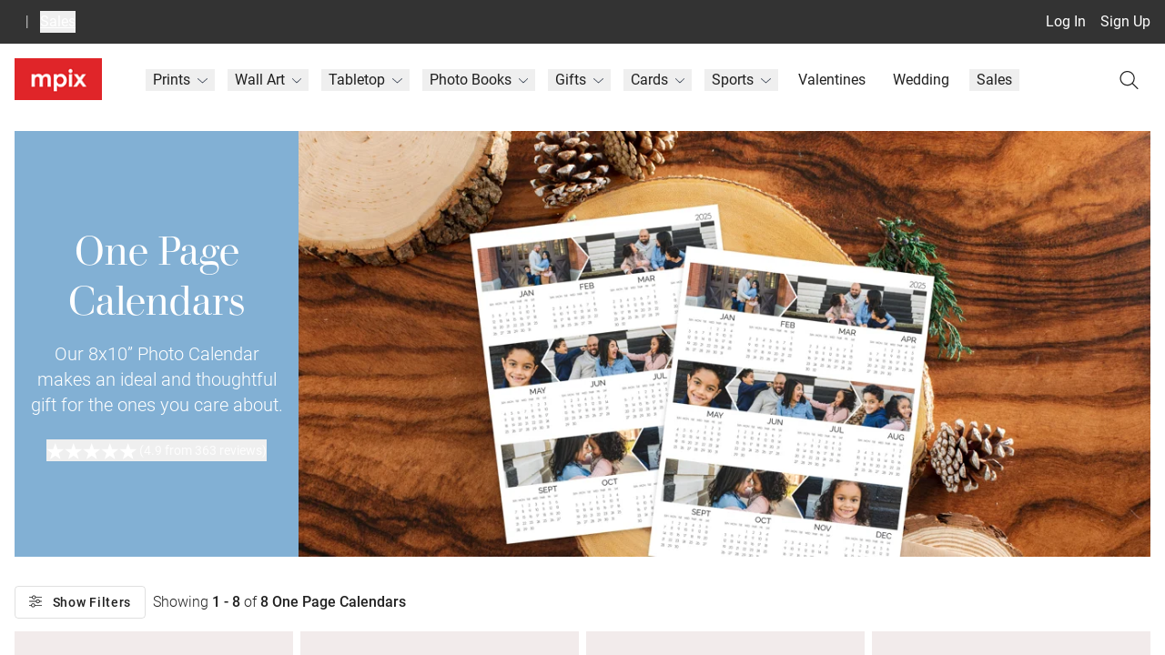

--- FILE ---
content_type: text/html; charset=utf-8
request_url: https://www.mpix.com/calendars/one-page-calendars
body_size: 76632
content:
<!DOCTYPE html><html lang="en" data-beasties-container><head><base href="/mpix-new/">
    <title>Personalized Single Sheet Photo Calendars : Mpix</title>
    <meta charset="utf-8">
    <meta name="viewport" content="width=device-width, initial-scale=1">
    <meta http-equiv="Cache-Control" content="no-store, max-age=0, must-revalidate">
    <meta http-equiv="Expires" content="0">
    <meta name="msapplication-TileColor" content="#b91d47">
    <meta name="msapplication-config" content="/assets/icons/browserconfig.xml">
    <meta name="theme-color" content="#ffffff">
    <style type="text/css" id="fa-auto-css">:root, :host {
  --fa-font-solid: normal 900 1em/1 "Font Awesome 6 Free";
  --fa-font-regular: normal 400 1em/1 "Font Awesome 6 Free";
  --fa-font-light: normal 300 1em/1 "Font Awesome 6 Pro";
  --fa-font-thin: normal 100 1em/1 "Font Awesome 6 Pro";
  --fa-font-duotone: normal 900 1em/1 "Font Awesome 6 Duotone";
  --fa-font-duotone-regular: normal 400 1em/1 "Font Awesome 6 Duotone";
  --fa-font-duotone-light: normal 300 1em/1 "Font Awesome 6 Duotone";
  --fa-font-duotone-thin: normal 100 1em/1 "Font Awesome 6 Duotone";
  --fa-font-brands: normal 400 1em/1 "Font Awesome 6 Brands";
  --fa-font-sharp-solid: normal 900 1em/1 "Font Awesome 6 Sharp";
  --fa-font-sharp-regular: normal 400 1em/1 "Font Awesome 6 Sharp";
  --fa-font-sharp-light: normal 300 1em/1 "Font Awesome 6 Sharp";
  --fa-font-sharp-thin: normal 100 1em/1 "Font Awesome 6 Sharp";
  --fa-font-sharp-duotone-solid: normal 900 1em/1 "Font Awesome 6 Sharp Duotone";
  --fa-font-sharp-duotone-regular: normal 400 1em/1 "Font Awesome 6 Sharp Duotone";
  --fa-font-sharp-duotone-light: normal 300 1em/1 "Font Awesome 6 Sharp Duotone";
  --fa-font-sharp-duotone-thin: normal 100 1em/1 "Font Awesome 6 Sharp Duotone";
}

svg:not(:root).svg-inline--fa, svg:not(:host).svg-inline--fa {
  overflow: visible;
  box-sizing: content-box;
}

.svg-inline--fa {
  display: var(--fa-display, inline-block);
  height: 1em;
  overflow: visible;
  vertical-align: -0.125em;
}
.svg-inline--fa.fa-2xs {
  vertical-align: 0.1em;
}
.svg-inline--fa.fa-xs {
  vertical-align: 0em;
}
.svg-inline--fa.fa-sm {
  vertical-align: -0.0714285705em;
}
.svg-inline--fa.fa-lg {
  vertical-align: -0.2em;
}
.svg-inline--fa.fa-xl {
  vertical-align: -0.25em;
}
.svg-inline--fa.fa-2xl {
  vertical-align: -0.3125em;
}
.svg-inline--fa.fa-pull-left {
  margin-right: var(--fa-pull-margin, 0.3em);
  width: auto;
}
.svg-inline--fa.fa-pull-right {
  margin-left: var(--fa-pull-margin, 0.3em);
  width: auto;
}
.svg-inline--fa.fa-li {
  width: var(--fa-li-width, 2em);
  top: 0.25em;
}
.svg-inline--fa.fa-fw {
  width: var(--fa-fw-width, 1.25em);
}

.fa-layers svg.svg-inline--fa {
  bottom: 0;
  left: 0;
  margin: auto;
  position: absolute;
  right: 0;
  top: 0;
}

.fa-layers-counter, .fa-layers-text {
  display: inline-block;
  position: absolute;
  text-align: center;
}

.fa-layers {
  display: inline-block;
  height: 1em;
  position: relative;
  text-align: center;
  vertical-align: -0.125em;
  width: 1em;
}
.fa-layers svg.svg-inline--fa {
  transform-origin: center center;
}

.fa-layers-text {
  left: 50%;
  top: 50%;
  transform: translate(-50%, -50%);
  transform-origin: center center;
}

.fa-layers-counter {
  background-color: var(--fa-counter-background-color, #ff253a);
  border-radius: var(--fa-counter-border-radius, 1em);
  box-sizing: border-box;
  color: var(--fa-inverse, #fff);
  line-height: var(--fa-counter-line-height, 1);
  max-width: var(--fa-counter-max-width, 5em);
  min-width: var(--fa-counter-min-width, 1.5em);
  overflow: hidden;
  padding: var(--fa-counter-padding, 0.25em 0.5em);
  right: var(--fa-right, 0);
  text-overflow: ellipsis;
  top: var(--fa-top, 0);
  transform: scale(var(--fa-counter-scale, 0.25));
  transform-origin: top right;
}

.fa-layers-bottom-right {
  bottom: var(--fa-bottom, 0);
  right: var(--fa-right, 0);
  top: auto;
  transform: scale(var(--fa-layers-scale, 0.25));
  transform-origin: bottom right;
}

.fa-layers-bottom-left {
  bottom: var(--fa-bottom, 0);
  left: var(--fa-left, 0);
  right: auto;
  top: auto;
  transform: scale(var(--fa-layers-scale, 0.25));
  transform-origin: bottom left;
}

.fa-layers-top-right {
  top: var(--fa-top, 0);
  right: var(--fa-right, 0);
  transform: scale(var(--fa-layers-scale, 0.25));
  transform-origin: top right;
}

.fa-layers-top-left {
  left: var(--fa-left, 0);
  right: auto;
  top: var(--fa-top, 0);
  transform: scale(var(--fa-layers-scale, 0.25));
  transform-origin: top left;
}

.fa-1x {
  font-size: 1em;
}

.fa-2x {
  font-size: 2em;
}

.fa-3x {
  font-size: 3em;
}

.fa-4x {
  font-size: 4em;
}

.fa-5x {
  font-size: 5em;
}

.fa-6x {
  font-size: 6em;
}

.fa-7x {
  font-size: 7em;
}

.fa-8x {
  font-size: 8em;
}

.fa-9x {
  font-size: 9em;
}

.fa-10x {
  font-size: 10em;
}

.fa-2xs {
  font-size: 0.625em;
  line-height: 0.1em;
  vertical-align: 0.225em;
}

.fa-xs {
  font-size: 0.75em;
  line-height: 0.0833333337em;
  vertical-align: 0.125em;
}

.fa-sm {
  font-size: 0.875em;
  line-height: 0.0714285718em;
  vertical-align: 0.0535714295em;
}

.fa-lg {
  font-size: 1.25em;
  line-height: 0.05em;
  vertical-align: -0.075em;
}

.fa-xl {
  font-size: 1.5em;
  line-height: 0.0416666682em;
  vertical-align: -0.125em;
}

.fa-2xl {
  font-size: 2em;
  line-height: 0.03125em;
  vertical-align: -0.1875em;
}

.fa-fw {
  text-align: center;
  width: 1.25em;
}

.fa-ul {
  list-style-type: none;
  margin-left: var(--fa-li-margin, 2.5em);
  padding-left: 0;
}
.fa-ul > li {
  position: relative;
}

.fa-li {
  left: calc(-1 * var(--fa-li-width, 2em));
  position: absolute;
  text-align: center;
  width: var(--fa-li-width, 2em);
  line-height: inherit;
}

.fa-border {
  border-color: var(--fa-border-color, #eee);
  border-radius: var(--fa-border-radius, 0.1em);
  border-style: var(--fa-border-style, solid);
  border-width: var(--fa-border-width, 0.08em);
  padding: var(--fa-border-padding, 0.2em 0.25em 0.15em);
}

.fa-pull-left {
  float: left;
  margin-right: var(--fa-pull-margin, 0.3em);
}

.fa-pull-right {
  float: right;
  margin-left: var(--fa-pull-margin, 0.3em);
}

.fa-beat {
  animation-name: fa-beat;
  animation-delay: var(--fa-animation-delay, 0s);
  animation-direction: var(--fa-animation-direction, normal);
  animation-duration: var(--fa-animation-duration, 1s);
  animation-iteration-count: var(--fa-animation-iteration-count, infinite);
  animation-timing-function: var(--fa-animation-timing, ease-in-out);
}

.fa-bounce {
  animation-name: fa-bounce;
  animation-delay: var(--fa-animation-delay, 0s);
  animation-direction: var(--fa-animation-direction, normal);
  animation-duration: var(--fa-animation-duration, 1s);
  animation-iteration-count: var(--fa-animation-iteration-count, infinite);
  animation-timing-function: var(--fa-animation-timing, cubic-bezier(0.28, 0.84, 0.42, 1));
}

.fa-fade {
  animation-name: fa-fade;
  animation-delay: var(--fa-animation-delay, 0s);
  animation-direction: var(--fa-animation-direction, normal);
  animation-duration: var(--fa-animation-duration, 1s);
  animation-iteration-count: var(--fa-animation-iteration-count, infinite);
  animation-timing-function: var(--fa-animation-timing, cubic-bezier(0.4, 0, 0.6, 1));
}

.fa-beat-fade {
  animation-name: fa-beat-fade;
  animation-delay: var(--fa-animation-delay, 0s);
  animation-direction: var(--fa-animation-direction, normal);
  animation-duration: var(--fa-animation-duration, 1s);
  animation-iteration-count: var(--fa-animation-iteration-count, infinite);
  animation-timing-function: var(--fa-animation-timing, cubic-bezier(0.4, 0, 0.6, 1));
}

.fa-flip {
  animation-name: fa-flip;
  animation-delay: var(--fa-animation-delay, 0s);
  animation-direction: var(--fa-animation-direction, normal);
  animation-duration: var(--fa-animation-duration, 1s);
  animation-iteration-count: var(--fa-animation-iteration-count, infinite);
  animation-timing-function: var(--fa-animation-timing, ease-in-out);
}

.fa-shake {
  animation-name: fa-shake;
  animation-delay: var(--fa-animation-delay, 0s);
  animation-direction: var(--fa-animation-direction, normal);
  animation-duration: var(--fa-animation-duration, 1s);
  animation-iteration-count: var(--fa-animation-iteration-count, infinite);
  animation-timing-function: var(--fa-animation-timing, linear);
}

.fa-spin {
  animation-name: fa-spin;
  animation-delay: var(--fa-animation-delay, 0s);
  animation-direction: var(--fa-animation-direction, normal);
  animation-duration: var(--fa-animation-duration, 2s);
  animation-iteration-count: var(--fa-animation-iteration-count, infinite);
  animation-timing-function: var(--fa-animation-timing, linear);
}

.fa-spin-reverse {
  --fa-animation-direction: reverse;
}

.fa-pulse,
.fa-spin-pulse {
  animation-name: fa-spin;
  animation-direction: var(--fa-animation-direction, normal);
  animation-duration: var(--fa-animation-duration, 1s);
  animation-iteration-count: var(--fa-animation-iteration-count, infinite);
  animation-timing-function: var(--fa-animation-timing, steps(8));
}

@media (prefers-reduced-motion: reduce) {
  .fa-beat,
.fa-bounce,
.fa-fade,
.fa-beat-fade,
.fa-flip,
.fa-pulse,
.fa-shake,
.fa-spin,
.fa-spin-pulse {
    animation-delay: -1ms;
    animation-duration: 1ms;
    animation-iteration-count: 1;
    transition-delay: 0s;
    transition-duration: 0s;
  }
}
@keyframes fa-beat {
  0%, 90% {
    transform: scale(1);
  }
  45% {
    transform: scale(var(--fa-beat-scale, 1.25));
  }
}
@keyframes fa-bounce {
  0% {
    transform: scale(1, 1) translateY(0);
  }
  10% {
    transform: scale(var(--fa-bounce-start-scale-x, 1.1), var(--fa-bounce-start-scale-y, 0.9)) translateY(0);
  }
  30% {
    transform: scale(var(--fa-bounce-jump-scale-x, 0.9), var(--fa-bounce-jump-scale-y, 1.1)) translateY(var(--fa-bounce-height, -0.5em));
  }
  50% {
    transform: scale(var(--fa-bounce-land-scale-x, 1.05), var(--fa-bounce-land-scale-y, 0.95)) translateY(0);
  }
  57% {
    transform: scale(1, 1) translateY(var(--fa-bounce-rebound, -0.125em));
  }
  64% {
    transform: scale(1, 1) translateY(0);
  }
  100% {
    transform: scale(1, 1) translateY(0);
  }
}
@keyframes fa-fade {
  50% {
    opacity: var(--fa-fade-opacity, 0.4);
  }
}
@keyframes fa-beat-fade {
  0%, 100% {
    opacity: var(--fa-beat-fade-opacity, 0.4);
    transform: scale(1);
  }
  50% {
    opacity: 1;
    transform: scale(var(--fa-beat-fade-scale, 1.125));
  }
}
@keyframes fa-flip {
  50% {
    transform: rotate3d(var(--fa-flip-x, 0), var(--fa-flip-y, 1), var(--fa-flip-z, 0), var(--fa-flip-angle, -180deg));
  }
}
@keyframes fa-shake {
  0% {
    transform: rotate(-15deg);
  }
  4% {
    transform: rotate(15deg);
  }
  8%, 24% {
    transform: rotate(-18deg);
  }
  12%, 28% {
    transform: rotate(18deg);
  }
  16% {
    transform: rotate(-22deg);
  }
  20% {
    transform: rotate(22deg);
  }
  32% {
    transform: rotate(-12deg);
  }
  36% {
    transform: rotate(12deg);
  }
  40%, 100% {
    transform: rotate(0deg);
  }
}
@keyframes fa-spin {
  0% {
    transform: rotate(0deg);
  }
  100% {
    transform: rotate(360deg);
  }
}
.fa-rotate-90 {
  transform: rotate(90deg);
}

.fa-rotate-180 {
  transform: rotate(180deg);
}

.fa-rotate-270 {
  transform: rotate(270deg);
}

.fa-flip-horizontal {
  transform: scale(-1, 1);
}

.fa-flip-vertical {
  transform: scale(1, -1);
}

.fa-flip-both,
.fa-flip-horizontal.fa-flip-vertical {
  transform: scale(-1, -1);
}

.fa-rotate-by {
  transform: rotate(var(--fa-rotate-angle, 0));
}

.fa-stack {
  display: inline-block;
  vertical-align: middle;
  height: 2em;
  position: relative;
  width: 2.5em;
}

.fa-stack-1x,
.fa-stack-2x {
  bottom: 0;
  left: 0;
  margin: auto;
  position: absolute;
  right: 0;
  top: 0;
  z-index: var(--fa-stack-z-index, auto);
}

.svg-inline--fa.fa-stack-1x {
  height: 1em;
  width: 1.25em;
}
.svg-inline--fa.fa-stack-2x {
  height: 2em;
  width: 2.5em;
}

.fa-inverse {
  color: var(--fa-inverse, #fff);
}

.sr-only,
.fa-sr-only {
  position: absolute;
  width: 1px;
  height: 1px;
  padding: 0;
  margin: -1px;
  overflow: hidden;
  clip: rect(0, 0, 0, 0);
  white-space: nowrap;
  border-width: 0;
}

.sr-only-focusable:not(:focus),
.fa-sr-only-focusable:not(:focus) {
  position: absolute;
  width: 1px;
  height: 1px;
  padding: 0;
  margin: -1px;
  overflow: hidden;
  clip: rect(0, 0, 0, 0);
  white-space: nowrap;
  border-width: 0;
}

.svg-inline--fa .fa-primary {
  fill: var(--fa-primary-color, currentColor);
  opacity: var(--fa-primary-opacity, 1);
}

.svg-inline--fa .fa-secondary {
  fill: var(--fa-secondary-color, currentColor);
  opacity: var(--fa-secondary-opacity, 0.4);
}

.svg-inline--fa.fa-swap-opacity .fa-primary {
  opacity: var(--fa-secondary-opacity, 0.4);
}

.svg-inline--fa.fa-swap-opacity .fa-secondary {
  opacity: var(--fa-primary-opacity, 1);
}

.svg-inline--fa mask .fa-primary,
.svg-inline--fa mask .fa-secondary {
  fill: black;
}</style><link rel="apple-touch-icon" sizes="180x180" href="/assets/icons/apple-touch-icon.png">
    <link rel="icon" type="image/png" sizes="32x32" href="/assets/icons/favicon-32x32.png">
    <link rel="icon" type="image/png" sizes="16x16" href="/assets/icons/favicon-16x16.png">
    <link rel="manifest" href="/assets/icons/site.webmanifest">
    <link rel="mask-icon" href="/assets/icons/safari-pinned-tab.svg" color="#5bbad5">
    <link rel="shortcut icon" href="/assets/icons/favicon.ico">
    <link rel="preload" href="/assets/fonts/Roboto-Light.ttf" as="font" crossorigin>
    <link rel="preload" href="/assets/fonts/Roboto-Regular.ttf" as="font" crossorigin>
    <link rel="preload" href="/assets/fonts/Roboto-Medium.ttf" as="font" crossorigin>
    <link rel="preload" href="/assets/fonts/Roboto-Bold.ttf" as="font" crossorigin>
    <link rel="preload" href="/assets/fonts/Walbaum-60pt-Regular.otf" as="font" crossorigin>
    <link rel="preload" href="/assets/icons/angle-left-regular-full.svg" as="image">
    <link rel="preload" href="/assets/icons/angle-right-light-full.svg" as="image">
    <link rel="preconnect" href="https://images.mpix.com">
    <!-- Start VWO Async SmartCode -->
    <link rel="preconnect" href="https://dev.visualwebsiteoptimizer.com">
    <script type="text/javascript" id="vwoCode">
      window._vwo_code ||
        (function () {
          var account_id = 1050190,
            version = 2.1,
            settings_tolerance = 2000,
            hide_element = 'body',
            hide_element_style = 'opacity:0 !important;filter:alpha(opacity=0) !important;background:none !important;transition:none !important;',
            /* DO NOT EDIT BELOW THIS LINE */
            f = false,
            w = window,
            d = document,
            v = d.querySelector('#vwoCode'),
            cK = '_vwo_' + account_id + '_settings',
            cc = {};
          try {
            var c = JSON.parse(localStorage.getItem('_vwo_' + account_id + '_config'));
            cc = c && typeof c === 'object' ? c : {};
          } catch (e) {}
          var stT = cc.stT === 'session' ? w.sessionStorage : w.localStorage;
          code = {
            nonce: v && v.nonce,
            use_existing_jquery: function () {
              return typeof use_existing_jquery !== 'undefined' ? use_existing_jquery : undefined;
            },
            library_tolerance: function () {
              return typeof library_tolerance !== 'undefined' ? library_tolerance : undefined;
            },
            settings_tolerance: function () {
              return cc.sT || settings_tolerance;
            },
            hide_element_style: function () {
              return '{' + (cc.hES || hide_element_style) + '}';
            },
            hide_element: function () {
              if (performance.getEntriesByName('first-contentful-paint')[0]) {
                return '';
              }
              return typeof cc.hE === 'string' ? cc.hE : hide_element;
            },
            getVersion: function () {
              return version;
            },
            finish: function (e) {
              if (!f) {
                f = true;
                var t = d.getElementById('_vis_opt_path_hides');
                if (t) t.parentNode.removeChild(t);
                if (e) new Image().src = 'https://dev.visualwebsiteoptimizer.com/ee.gif?a=' + account_id + e;
              }
            },
            finished: function () {
              return f;
            },
            addScript: function (e) {
              var t = d.createElement('script');
              t.type = 'text/javascript';
              if (e.src) {
                t.src = e.src;
              } else {
                t.text = e.text;
              }
              v && t.setAttribute('nonce', v.nonce);
              d.getElementsByTagName('head')[0].appendChild(t);
            },
            load: function (e, t) {
              var n = this.getSettings(),
                i = d.createElement('script'),
                r = this;
              t = t || {};
              if (n) {
                i.textContent = n;
                d.getElementsByTagName('head')[0].appendChild(i);
                if (!w.VWO || VWO.caE) {
                  stT.removeItem(cK);
                  r.load(e);
                }
              } else {
                var o = new XMLHttpRequest();
                o.open('GET', e, true);
                o.withCredentials = !t.dSC;
                o.responseType = t.responseType || 'text';
                o.onload = function () {
                  if (t.onloadCb) {
                    return t.onloadCb(o, e);
                  }
                  if (o.status === 200 || o.status === 304) {
                    _vwo_code.addScript({ text: o.responseText });
                  } else {
                    _vwo_code.finish('&e=loading_failure:' + e);
                  }
                };
                o.onerror = function () {
                  if (t.onerrorCb) {
                    return t.onerrorCb(e);
                  }
                  _vwo_code.finish('&e=loading_failure:' + e);
                };
                o.send();
              }
            },
            getSettings: function () {
              try {
                var e = stT.getItem(cK);
                if (!e) {
                  return;
                }
                e = JSON.parse(e);
                if (Date.now() > e.e) {
                  stT.removeItem(cK);
                  return;
                }
                return e.s;
              } catch (e) {
                return;
              }
            },
            init: function () {
              if (d.URL.indexOf('__vwo_disable__') > -1) return;
              var e = this.settings_tolerance();
              w._vwo_settings_timer = setTimeout(function () {
                _vwo_code.finish();
                stT.removeItem(cK);
              }, e);
              var t;
              if (this.hide_element() !== 'body') {
                t = d.createElement('style');
                var n = this.hide_element(),
                  i = n ? n + this.hide_element_style() : '',
                  r = d.getElementsByTagName('head')[0];
                t.setAttribute('id', '_vis_opt_path_hides');
                v && t.setAttribute('nonce', v.nonce);
                t.setAttribute('type', 'text/css');
                if (t.styleSheet) t.styleSheet.cssText = i;
                else t.appendChild(d.createTextNode(i));
                r.appendChild(t);
              } else {
                t = d.getElementsByTagName('head')[0];
                var i = d.createElement('div');
                i.style.cssText =
                  'z-index: 2147483647 !important;position: fixed !important;left: 0 !important;top: 0 !important;width: 100% !important;height: 100% !important;background: white !important;display: block !important;';
                i.setAttribute('id', '_vis_opt_path_hides');
                i.classList.add('_vis_hide_layer');
                t.parentNode.insertBefore(i, t.nextSibling);
              }
              var o = window._vis_opt_url || d.URL,
                s = 'https://dev.visualwebsiteoptimizer.com/j.php?a=' + account_id + '&u=' + encodeURIComponent(o) + '&vn=' + version;
              if (w.location.search.indexOf('_vwo_xhr') !== -1) {
                this.addScript({ src: s });
              } else {
                this.load(s + '&x=true');
              }
            }
          };
          w._vwo_code = code;
          code.init();
        })();
    </script>
    <!-- End VWO Async SmartCode -->
    <script>
      window.SENTRY_RELEASE = {};
      window.SENTRY_RELEASE.id = 'prod.228-26-0115-1308';
    </script>
  <style>html{font-family:Roboto,sans-serif;font-weight:400;--tw-text-opacity: 1;color:rgb(17 24 39 / var(--tw-text-opacity))}img{margin:0;width:100%;padding:0;aspect-ratio:1}@font-face{font-display:swap;font-family:Walbaum;font-weight:400;src:url(/assets/fonts/Walbaum-60pt-Regular.otf)}@font-face{font-display:swap;font-family:Roboto;font-weight:300;src:url(/assets/fonts/Roboto-Light.ttf)}@font-face{font-display:swap;font-family:Roboto;font-weight:400;src:url(/assets/fonts/Roboto-Regular.ttf)}@font-face{font-display:swap;font-family:Roboto;font-weight:500;src:url(/assets/fonts/Roboto-Medium.ttf)}@font-face{font-display:swap;font-family:Roboto;font-weight:700;src:url(/assets/fonts/Roboto-Bold.ttf)}.mdc-button{border-radius:0}.mdc-button__label{letter-spacing:.025em}@media (min-width: 640px){.mdc-button__label{letter-spacing:.05em}}.mat-mdc-form-field{margin-bottom:.5rem}.mat-mdc-form-field .mdc-text-field--outlined .mdc-notched-outline .mdc-notched-outline__leading,.mat-mdc-form-field .mdc-text-field--outlined .mdc-notched-outline .mdc-notched-outline__trailing{border-radius:0}.mat-mdc-form-field-infix{min-height:2.5rem!important}@media (min-width: 640px){.mat-mdc-form-field-infix{min-height:2.75rem!important}}.mat-mdc-text-field-wrapper.mdc-text-field--outlined .mat-mdc-form-field-infix{padding-top:.375rem!important;padding-bottom:.375rem!important}@media (min-width: 640px){.mat-mdc-text-field-wrapper.mdc-text-field--outlined .mat-mdc-form-field-infix{padding-top:.625rem!important;padding-bottom:.625rem!important}}.mat-mdc-text-field-wrapper .mat-mdc-form-field-flex .mdc-notched-outline__notch .mat-mdc-floating-label{top:22px;font-size:.875rem;line-height:1.25rem}.mat-mdc-select,.mat-mdc-input-element{font-size:.875rem!important;line-height:1.25rem!important}.mdc-notched-outline__notch{border-style:none}html{--mat-badge-text-font: Roboto, sans-serif;--mat-badge-line-height: 22px;--mat-badge-text-size: 12px;--mat-badge-text-weight: 600;--mat-badge-small-size-text-size: 9px;--mat-badge-small-size-line-height: 16px;--mat-badge-large-size-text-size: 24px;--mat-badge-large-size-line-height: 28px}html{--mat-bottom-sheet-container-text-font: Roboto, sans-serif;--mat-bottom-sheet-container-text-line-height: 20px;--mat-bottom-sheet-container-text-size: 14px;--mat-bottom-sheet-container-text-tracking: .0178571429em;--mat-bottom-sheet-container-text-weight: 400;--mat-button-toggle-label-text-font: Roboto, sans-serif;--mat-button-toggle-label-text-line-height: 24px;--mat-button-toggle-label-text-size: 16px;--mat-button-toggle-label-text-tracking: .03125em;--mat-button-toggle-label-text-weight: 400;--mat-button-toggle-legacy-label-text-font: Roboto, sans-serif;--mat-button-toggle-legacy-label-text-line-height: 24px;--mat-button-toggle-legacy-label-text-size: 16px;--mat-button-toggle-legacy-label-text-tracking: .03125em;--mat-button-toggle-legacy-label-text-weight: 400;--mat-datepicker-calendar-text-font: Roboto, sans-serif;--mat-datepicker-calendar-text-size: 13px;--mat-datepicker-calendar-body-label-text-size: 14px;--mat-datepicker-calendar-body-label-text-weight: 500;--mat-datepicker-calendar-period-button-text-size: 14px;--mat-datepicker-calendar-period-button-text-weight: 500;--mat-datepicker-calendar-header-text-size: 11px;--mat-datepicker-calendar-header-text-weight: 400;--mat-expansion-header-text-font: Roboto, sans-serif;--mat-expansion-header-text-size: 14px;--mat-expansion-header-text-weight: 500;--mat-expansion-header-text-line-height: inherit;--mat-expansion-header-text-tracking: inherit;--mat-expansion-container-text-font: Roboto, sans-serif;--mat-expansion-container-text-line-height: 20px;--mat-expansion-container-text-size: 14px;--mat-expansion-container-text-tracking: .0178571429em;--mat-expansion-container-text-weight: 400;--mat-grid-list-tile-header-primary-text-size: 14px;--mat-grid-list-tile-header-secondary-text-size: 12px;--mat-grid-list-tile-footer-primary-text-size: 14px;--mat-grid-list-tile-footer-secondary-text-size: 12px;--mat-stepper-container-text-font: Roboto, sans-serif;--mat-stepper-header-label-text-font: Roboto, sans-serif;--mat-stepper-header-label-text-size: 14px;--mat-stepper-header-label-text-weight: 400;--mat-stepper-header-error-state-label-text-size: 16px;--mat-stepper-header-selected-state-label-text-size: 16px;--mat-stepper-header-selected-state-label-text-weight: 400;--mat-toolbar-title-text-font: Roboto, sans-serif;--mat-toolbar-title-text-line-height: 32px;--mat-toolbar-title-text-size: 20px;--mat-toolbar-title-text-tracking: .0125em;--mat-toolbar-title-text-weight: 500;--mat-tree-node-text-font: Roboto, sans-serif;--mat-tree-node-text-size: 14px;--mat-tree-node-text-weight: 400;--mat-option-label-text-font: Roboto, sans-serif;--mat-option-label-text-line-height: 24px;--mat-option-label-text-size: 16px;--mat-option-label-text-tracking: .03125em;--mat-option-label-text-weight: 400;--mat-optgroup-label-text-font: Roboto, sans-serif;--mat-optgroup-label-text-line-height: 24px;--mat-optgroup-label-text-size: 16px;--mat-optgroup-label-text-tracking: .03125em;--mat-optgroup-label-text-weight: 400;--mat-card-title-text-font: Roboto, sans-serif;--mat-card-title-text-line-height: 32px;--mat-card-title-text-size: 20px;--mat-card-title-text-tracking: .0125em;--mat-card-title-text-weight: 500;--mat-card-subtitle-text-font: Roboto, sans-serif;--mat-card-subtitle-text-line-height: 22px;--mat-card-subtitle-text-size: 14px;--mat-card-subtitle-text-tracking: .0071428571em;--mat-card-subtitle-text-weight: 500;--mat-tooltip-supporting-text-font: Roboto, sans-serif;--mat-tooltip-supporting-text-size: 12px;--mat-tooltip-supporting-text-weight: 400;--mat-tooltip-supporting-text-tracking: .0333333333em;--mat-form-field-container-text-font: Roboto, sans-serif;--mat-form-field-container-text-line-height: 24px;--mat-form-field-container-text-size: 16px;--mat-form-field-container-text-tracking: .03125em;--mat-form-field-container-text-weight: 400;--mat-form-field-outlined-label-text-populated-size: 16px;--mat-form-field-subscript-text-font: Roboto, sans-serif;--mat-form-field-subscript-text-line-height: 20px;--mat-form-field-subscript-text-size: 12px;--mat-form-field-subscript-text-tracking: .0333333333em;--mat-form-field-subscript-text-weight: 400;--mat-form-field-filled-label-text-font: Roboto, sans-serif;--mat-form-field-filled-label-text-size: 16px;--mat-form-field-filled-label-text-tracking: .03125em;--mat-form-field-filled-label-text-weight: 400;--mat-form-field-outlined-label-text-font: Roboto, sans-serif;--mat-form-field-outlined-label-text-size: 16px;--mat-form-field-outlined-label-text-tracking: .03125em;--mat-form-field-outlined-label-text-weight: 400;--mat-select-trigger-text-font: Roboto, sans-serif;--mat-select-trigger-text-line-height: 24px;--mat-select-trigger-text-size: 16px;--mat-select-trigger-text-tracking: .03125em;--mat-select-trigger-text-weight: 400;--mat-dialog-subhead-font: Roboto, sans-serif;--mat-dialog-subhead-line-height: 32px;--mat-dialog-subhead-size: 20px;--mat-dialog-subhead-weight: 500;--mat-dialog-subhead-tracking: .0125em;--mat-dialog-supporting-text-font: Roboto, sans-serif;--mat-dialog-supporting-text-line-height: 24px;--mat-dialog-supporting-text-size: 16px;--mat-dialog-supporting-text-weight: 400;--mat-dialog-supporting-text-tracking: .03125em}html{--mat-slide-toggle-label-text-font: Roboto, sans-serif;--mat-slide-toggle-label-text-line-height: 20px;--mat-slide-toggle-label-text-size: 14px;--mat-slide-toggle-label-text-tracking: .0178571429em;--mat-slide-toggle-label-text-weight: 400}html{--mat-radio-label-text-font: Roboto, sans-serif;--mat-radio-label-text-line-height: 20px;--mat-radio-label-text-size: 14px;--mat-radio-label-text-tracking: .0178571429em;--mat-radio-label-text-weight: 400;--mat-slider-label-label-text-font: Roboto, sans-serif;--mat-slider-label-label-text-size: 14px;--mat-slider-label-label-text-line-height: 22px;--mat-slider-label-label-text-tracking: .0071428571em;--mat-slider-label-label-text-weight: 500;--mat-menu-item-label-text-font: Roboto, sans-serif;--mat-menu-item-label-text-size: 16px;--mat-menu-item-label-text-tracking: .03125em;--mat-menu-item-label-text-line-height: 24px;--mat-menu-item-label-text-weight: 400;--mat-list-list-item-label-text-font: Roboto, sans-serif;--mat-list-list-item-label-text-line-height: 24px;--mat-list-list-item-label-text-size: 16px;--mat-list-list-item-label-text-tracking: .03125em;--mat-list-list-item-label-text-weight: 400;--mat-list-list-item-supporting-text-font: Roboto, sans-serif;--mat-list-list-item-supporting-text-line-height: 20px;--mat-list-list-item-supporting-text-size: 14px;--mat-list-list-item-supporting-text-tracking: .0178571429em;--mat-list-list-item-supporting-text-weight: 400;--mat-list-list-item-trailing-supporting-text-font: Roboto, sans-serif;--mat-list-list-item-trailing-supporting-text-line-height: 20px;--mat-list-list-item-trailing-supporting-text-size: 12px;--mat-list-list-item-trailing-supporting-text-tracking: .0333333333em;--mat-list-list-item-trailing-supporting-text-weight: 400}html{--mat-paginator-container-text-font: Roboto, sans-serif;--mat-paginator-container-text-line-height: 20px;--mat-paginator-container-text-size: 12px;--mat-paginator-container-text-tracking: .0333333333em;--mat-paginator-container-text-weight: 400;--mat-paginator-select-trigger-text-size: 12px}html{--mat-checkbox-label-text-font: Roboto, sans-serif;--mat-checkbox-label-text-line-height: 20px;--mat-checkbox-label-text-size: 14px;--mat-checkbox-label-text-tracking: .0178571429em;--mat-checkbox-label-text-weight: 400;--mat-button-filled-label-text-font: Roboto, sans-serif;--mat-button-filled-label-text-size: 14px;--mat-button-filled-label-text-tracking: .0892857143em;--mat-button-filled-label-text-transform: none;--mat-button-filled-label-text-weight: 500;--mat-button-outlined-label-text-font: Roboto, sans-serif;--mat-button-outlined-label-text-size: 14px;--mat-button-outlined-label-text-tracking: .0892857143em;--mat-button-outlined-label-text-transform: none;--mat-button-outlined-label-text-weight: 500;--mat-button-protected-label-text-font: Roboto, sans-serif;--mat-button-protected-label-text-size: 14px;--mat-button-protected-label-text-tracking: .0892857143em;--mat-button-protected-label-text-transform: none;--mat-button-protected-label-text-weight: 500;--mat-button-text-label-text-font: Roboto, sans-serif;--mat-button-text-label-text-size: 14px;--mat-button-text-label-text-tracking: .0892857143em;--mat-button-text-label-text-transform: none;--mat-button-text-label-text-weight: 500;--mat-button-tonal-label-text-font: Roboto, sans-serif;--mat-button-tonal-label-text-size: 14px;--mat-button-tonal-label-text-tracking: .0892857143em;--mat-button-tonal-label-text-transform: none;--mat-button-tonal-label-text-weight: 500;--mat-fab-extended-label-text-font: Roboto, sans-serif;--mat-fab-extended-label-text-size: 14px;--mat-fab-extended-label-text-tracking: .0892857143em;--mat-fab-extended-label-text-weight: 500;--mat-snack-bar-supporting-text-font: Roboto, sans-serif;--mat-snack-bar-supporting-text-line-height: 20px;--mat-snack-bar-supporting-text-size: 14px;--mat-snack-bar-supporting-text-weight: 400;--mat-table-header-headline-font: Roboto, sans-serif;--mat-table-header-headline-line-height: 22px;--mat-table-header-headline-size: 14px;--mat-table-header-headline-weight: 500;--mat-table-header-headline-tracking: .0071428571em;--mat-table-row-item-label-text-font: Roboto, sans-serif;--mat-table-row-item-label-text-line-height: 20px;--mat-table-row-item-label-text-size: 14px;--mat-table-row-item-label-text-weight: 400;--mat-table-row-item-label-text-tracking: .0178571429em;--mat-table-footer-supporting-text-font: Roboto, sans-serif;--mat-table-footer-supporting-text-line-height: 20px;--mat-table-footer-supporting-text-size: 14px;--mat-table-footer-supporting-text-weight: 400;--mat-table-footer-supporting-text-tracking: .0178571429em;--mat-app-background-color: #fafafa;--mat-app-text-color: rgba(0, 0, 0, .87);--mat-app-elevation-shadow-level-0: 0px 0px 0px 0px rgba(0, 0, 0, .2), 0px 0px 0px 0px rgba(0, 0, 0, .14), 0px 0px 0px 0px rgba(0, 0, 0, .12);--mat-app-elevation-shadow-level-1: 0px 2px 1px -1px rgba(0, 0, 0, .2), 0px 1px 1px 0px rgba(0, 0, 0, .14), 0px 1px 3px 0px rgba(0, 0, 0, .12);--mat-app-elevation-shadow-level-2: 0px 3px 1px -2px rgba(0, 0, 0, .2), 0px 2px 2px 0px rgba(0, 0, 0, .14), 0px 1px 5px 0px rgba(0, 0, 0, .12);--mat-app-elevation-shadow-level-3: 0px 3px 3px -2px rgba(0, 0, 0, .2), 0px 3px 4px 0px rgba(0, 0, 0, .14), 0px 1px 8px 0px rgba(0, 0, 0, .12);--mat-app-elevation-shadow-level-4: 0px 2px 4px -1px rgba(0, 0, 0, .2), 0px 4px 5px 0px rgba(0, 0, 0, .14), 0px 1px 10px 0px rgba(0, 0, 0, .12);--mat-app-elevation-shadow-level-5: 0px 3px 5px -1px rgba(0, 0, 0, .2), 0px 5px 8px 0px rgba(0, 0, 0, .14), 0px 1px 14px 0px rgba(0, 0, 0, .12);--mat-app-elevation-shadow-level-6: 0px 3px 5px -1px rgba(0, 0, 0, .2), 0px 6px 10px 0px rgba(0, 0, 0, .14), 0px 1px 18px 0px rgba(0, 0, 0, .12);--mat-app-elevation-shadow-level-7: 0px 4px 5px -2px rgba(0, 0, 0, .2), 0px 7px 10px 1px rgba(0, 0, 0, .14), 0px 2px 16px 1px rgba(0, 0, 0, .12);--mat-app-elevation-shadow-level-8: 0px 5px 5px -3px rgba(0, 0, 0, .2), 0px 8px 10px 1px rgba(0, 0, 0, .14), 0px 3px 14px 2px rgba(0, 0, 0, .12);--mat-app-elevation-shadow-level-9: 0px 5px 6px -3px rgba(0, 0, 0, .2), 0px 9px 12px 1px rgba(0, 0, 0, .14), 0px 3px 16px 2px rgba(0, 0, 0, .12);--mat-app-elevation-shadow-level-10: 0px 6px 6px -3px rgba(0, 0, 0, .2), 0px 10px 14px 1px rgba(0, 0, 0, .14), 0px 4px 18px 3px rgba(0, 0, 0, .12);--mat-app-elevation-shadow-level-11: 0px 6px 7px -4px rgba(0, 0, 0, .2), 0px 11px 15px 1px rgba(0, 0, 0, .14), 0px 4px 20px 3px rgba(0, 0, 0, .12);--mat-app-elevation-shadow-level-12: 0px 7px 8px -4px rgba(0, 0, 0, .2), 0px 12px 17px 2px rgba(0, 0, 0, .14), 0px 5px 22px 4px rgba(0, 0, 0, .12);--mat-app-elevation-shadow-level-13: 0px 7px 8px -4px rgba(0, 0, 0, .2), 0px 13px 19px 2px rgba(0, 0, 0, .14), 0px 5px 24px 4px rgba(0, 0, 0, .12);--mat-app-elevation-shadow-level-14: 0px 7px 9px -4px rgba(0, 0, 0, .2), 0px 14px 21px 2px rgba(0, 0, 0, .14), 0px 5px 26px 4px rgba(0, 0, 0, .12);--mat-app-elevation-shadow-level-15: 0px 8px 9px -5px rgba(0, 0, 0, .2), 0px 15px 22px 2px rgba(0, 0, 0, .14), 0px 6px 28px 5px rgba(0, 0, 0, .12);--mat-app-elevation-shadow-level-16: 0px 8px 10px -5px rgba(0, 0, 0, .2), 0px 16px 24px 2px rgba(0, 0, 0, .14), 0px 6px 30px 5px rgba(0, 0, 0, .12);--mat-app-elevation-shadow-level-17: 0px 8px 11px -5px rgba(0, 0, 0, .2), 0px 17px 26px 2px rgba(0, 0, 0, .14), 0px 6px 32px 5px rgba(0, 0, 0, .12);--mat-app-elevation-shadow-level-18: 0px 9px 11px -5px rgba(0, 0, 0, .2), 0px 18px 28px 2px rgba(0, 0, 0, .14), 0px 7px 34px 6px rgba(0, 0, 0, .12);--mat-app-elevation-shadow-level-19: 0px 9px 12px -6px rgba(0, 0, 0, .2), 0px 19px 29px 2px rgba(0, 0, 0, .14), 0px 7px 36px 6px rgba(0, 0, 0, .12);--mat-app-elevation-shadow-level-20: 0px 10px 13px -6px rgba(0, 0, 0, .2), 0px 20px 31px 3px rgba(0, 0, 0, .14), 0px 8px 38px 7px rgba(0, 0, 0, .12);--mat-app-elevation-shadow-level-21: 0px 10px 13px -6px rgba(0, 0, 0, .2), 0px 21px 33px 3px rgba(0, 0, 0, .14), 0px 8px 40px 7px rgba(0, 0, 0, .12);--mat-app-elevation-shadow-level-22: 0px 10px 14px -6px rgba(0, 0, 0, .2), 0px 22px 35px 3px rgba(0, 0, 0, .14), 0px 8px 42px 7px rgba(0, 0, 0, .12);--mat-app-elevation-shadow-level-23: 0px 11px 14px -7px rgba(0, 0, 0, .2), 0px 23px 36px 3px rgba(0, 0, 0, .14), 0px 9px 44px 8px rgba(0, 0, 0, .12);--mat-app-elevation-shadow-level-24: 0px 11px 15px -7px rgba(0, 0, 0, .2), 0px 24px 38px 3px rgba(0, 0, 0, .14), 0px 9px 46px 8px rgba(0, 0, 0, .12);--mat-ripple-color: color-mix(in srgb, rgba(0, 0, 0, .87) 12%, transparent);--mat-option-selected-state-label-text-color: #141414;--mat-option-label-text-color: rgba(0, 0, 0, .87);--mat-option-hover-state-layer-color: color-mix(in srgb, rgba(0, 0, 0, .87) 4%, transparent);--mat-option-focus-state-layer-color: color-mix(in srgb, rgba(0, 0, 0, .87) 12%, transparent);--mat-option-selected-state-layer-color: color-mix(in srgb, rgba(0, 0, 0, .87) 12%, transparent)}.mat-accent{--mat-option-selected-state-label-text-color: #945b5a;--mat-option-label-text-color: rgba(0, 0, 0, .87);--mat-option-hover-state-layer-color: color-mix(in srgb, rgba(0, 0, 0, .87) 4%, transparent);--mat-option-focus-state-layer-color: color-mix(in srgb, rgba(0, 0, 0, .87) 12%, transparent);--mat-option-selected-state-layer-color: color-mix(in srgb, rgba(0, 0, 0, .87) 12%, transparent)}html{--mat-optgroup-label-text-color: rgba(0, 0, 0, .87);--mat-pseudo-checkbox-full-selected-icon-color: #945b5a;--mat-pseudo-checkbox-full-selected-checkmark-color: #fafafa;--mat-pseudo-checkbox-full-unselected-icon-color: rgba(0, 0, 0, .54);--mat-pseudo-checkbox-full-disabled-selected-checkmark-color: #fafafa;--mat-pseudo-checkbox-full-disabled-unselected-icon-color: color-mix(in srgb, rgba(0, 0, 0, .87) 38%, transparent);--mat-pseudo-checkbox-full-disabled-selected-icon-color: color-mix(in srgb, rgba(0, 0, 0, .87) 38%, transparent);--mat-pseudo-checkbox-minimal-selected-checkmark-color: #945b5a;--mat-pseudo-checkbox-minimal-disabled-selected-checkmark-color: color-mix(in srgb, rgba(0, 0, 0, .87) 38%, transparent)}.mat-primary{--mat-pseudo-checkbox-full-selected-icon-color: #141414;--mat-pseudo-checkbox-full-selected-checkmark-color: #fafafa;--mat-pseudo-checkbox-full-unselected-icon-color: rgba(0, 0, 0, .54);--mat-pseudo-checkbox-full-disabled-selected-checkmark-color: #fafafa;--mat-pseudo-checkbox-full-disabled-unselected-icon-color: color-mix(in srgb, rgba(0, 0, 0, .87) 38%, transparent);--mat-pseudo-checkbox-full-disabled-selected-icon-color: color-mix(in srgb, rgba(0, 0, 0, .87) 38%, transparent);--mat-pseudo-checkbox-minimal-selected-checkmark-color: #141414;--mat-pseudo-checkbox-minimal-disabled-selected-checkmark-color: color-mix(in srgb, rgba(0, 0, 0, .87) 38%, transparent)}.mat-accent{--mat-pseudo-checkbox-full-selected-icon-color: #945b5a;--mat-pseudo-checkbox-full-selected-checkmark-color: #fafafa;--mat-pseudo-checkbox-full-unselected-icon-color: rgba(0, 0, 0, .54);--mat-pseudo-checkbox-full-disabled-selected-checkmark-color: #fafafa;--mat-pseudo-checkbox-full-disabled-unselected-icon-color: color-mix(in srgb, rgba(0, 0, 0, .87) 38%, transparent);--mat-pseudo-checkbox-full-disabled-selected-icon-color: color-mix(in srgb, rgba(0, 0, 0, .87) 38%, transparent);--mat-pseudo-checkbox-minimal-selected-checkmark-color: #945b5a;--mat-pseudo-checkbox-minimal-disabled-selected-checkmark-color: color-mix(in srgb, rgba(0, 0, 0, .87) 38%, transparent)}html{--mat-option-label-text-font: Roboto, sans-serif;--mat-option-label-text-line-height: 24px;--mat-option-label-text-size: 16px;--mat-option-label-text-tracking: .03125em;--mat-option-label-text-weight: 400;--mat-optgroup-label-text-font: Roboto, sans-serif;--mat-optgroup-label-text-line-height: 24px;--mat-optgroup-label-text-size: 16px;--mat-optgroup-label-text-tracking: .03125em;--mat-optgroup-label-text-weight: 400;--mat-card-elevated-container-shape: 4px;--mat-card-outlined-container-shape: 4px;--mat-card-filled-container-shape: 4px;--mat-card-outlined-outline-width: 1px;--mat-card-elevated-container-color: white;--mat-card-elevated-container-elevation: 0px 2px 1px -1px rgba(0, 0, 0, .2), 0px 1px 1px 0px rgba(0, 0, 0, .14), 0px 1px 3px 0px rgba(0, 0, 0, .12);--mat-card-outlined-container-color: white;--mat-card-outlined-container-elevation: 0px 0px 0px 0px rgba(0, 0, 0, .2), 0px 0px 0px 0px rgba(0, 0, 0, .14), 0px 0px 0px 0px rgba(0, 0, 0, .12);--mat-card-outlined-outline-color: rgba(0, 0, 0, .12);--mat-card-subtitle-text-color: rgba(0, 0, 0, .54);--mat-card-filled-container-color: white;--mat-card-filled-container-elevation: 0px 0px 0px 0px rgba(0, 0, 0, .2), 0px 0px 0px 0px rgba(0, 0, 0, .14), 0px 0px 0px 0px rgba(0, 0, 0, .12);--mat-card-title-text-font: Roboto, sans-serif;--mat-card-title-text-line-height: 32px;--mat-card-title-text-size: 20px;--mat-card-title-text-tracking: .0125em;--mat-card-title-text-weight: 500;--mat-card-subtitle-text-font: Roboto, sans-serif;--mat-card-subtitle-text-line-height: 22px;--mat-card-subtitle-text-size: 14px;--mat-card-subtitle-text-tracking: .0071428571em;--mat-card-subtitle-text-weight: 500;--mat-progress-bar-active-indicator-height: 4px;--mat-progress-bar-track-height: 4px;--mat-progress-bar-track-shape: 0}.mat-mdc-progress-bar{--mat-progress-bar-active-indicator-color: #141414;--mat-progress-bar-track-color: rgba(20, 20, 20, .25)}html{--mat-tooltip-container-shape: 4px;--mat-tooltip-supporting-text-line-height: 16px;--mat-tooltip-container-color: #424242;--mat-tooltip-supporting-text-color: white;--mat-tooltip-supporting-text-font: Roboto, sans-serif;--mat-tooltip-supporting-text-size: 12px;--mat-tooltip-supporting-text-weight: 400;--mat-tooltip-supporting-text-tracking: .0333333333em;--mat-form-field-filled-active-indicator-height: 1px;--mat-form-field-filled-focus-active-indicator-height: 2px;--mat-form-field-filled-container-shape: 4px;--mat-form-field-outlined-outline-width: 1px;--mat-form-field-outlined-focus-outline-width: 2px;--mat-form-field-outlined-container-shape: 4px;--mat-form-field-focus-select-arrow-color: color-mix(in srgb, #141414 87%, transparent);--mat-form-field-filled-caret-color: #141414;--mat-form-field-filled-focus-active-indicator-color: #141414;--mat-form-field-filled-focus-label-text-color: color-mix(in srgb, #141414 87%, transparent);--mat-form-field-outlined-caret-color: #141414;--mat-form-field-outlined-focus-outline-color: #141414;--mat-form-field-outlined-focus-label-text-color: color-mix(in srgb, #141414 87%, transparent);--mat-form-field-disabled-input-text-placeholder-color: color-mix(in srgb, rgba(0, 0, 0, .87) 38%, transparent);--mat-form-field-state-layer-color: rgba(0, 0, 0, .87);--mat-form-field-error-text-color: #da172f;--mat-form-field-select-option-text-color: inherit;--mat-form-field-select-disabled-option-text-color: GrayText;--mat-form-field-leading-icon-color: unset;--mat-form-field-disabled-leading-icon-color: unset;--mat-form-field-trailing-icon-color: unset;--mat-form-field-disabled-trailing-icon-color: unset;--mat-form-field-error-focus-trailing-icon-color: unset;--mat-form-field-error-hover-trailing-icon-color: unset;--mat-form-field-error-trailing-icon-color: unset;--mat-form-field-enabled-select-arrow-color: rgba(0, 0, 0, .54);--mat-form-field-disabled-select-arrow-color: color-mix(in srgb, rgba(0, 0, 0, .87) 38%, transparent);--mat-form-field-hover-state-layer-opacity: .04;--mat-form-field-focus-state-layer-opacity: .12;--mat-form-field-filled-container-color: #f6f6f6;--mat-form-field-filled-disabled-container-color: color-mix(in srgb, rgba(0, 0, 0, .87) 4%, transparent);--mat-form-field-filled-label-text-color: rgba(0, 0, 0, .54);--mat-form-field-filled-hover-label-text-color: rgba(0, 0, 0, .54);--mat-form-field-filled-disabled-label-text-color: color-mix(in srgb, rgba(0, 0, 0, .87) 38%, transparent);--mat-form-field-filled-input-text-color: rgba(0, 0, 0, .87);--mat-form-field-filled-disabled-input-text-color: color-mix(in srgb, rgba(0, 0, 0, .87) 38%, transparent);--mat-form-field-filled-input-text-placeholder-color: rgba(0, 0, 0, .54);--mat-form-field-filled-error-hover-label-text-color: #da172f;--mat-form-field-filled-error-focus-label-text-color: #da172f;--mat-form-field-filled-error-label-text-color: #da172f;--mat-form-field-filled-error-caret-color: #da172f;--mat-form-field-filled-active-indicator-color: rgba(0, 0, 0, .54);--mat-form-field-filled-disabled-active-indicator-color: color-mix(in srgb, rgba(0, 0, 0, .87) 12%, transparent);--mat-form-field-filled-hover-active-indicator-color: rgba(0, 0, 0, .87);--mat-form-field-filled-error-active-indicator-color: #da172f;--mat-form-field-filled-error-focus-active-indicator-color: #da172f;--mat-form-field-filled-error-hover-active-indicator-color: #da172f;--mat-form-field-outlined-label-text-color: rgba(0, 0, 0, .54);--mat-form-field-outlined-hover-label-text-color: rgba(0, 0, 0, .87);--mat-form-field-outlined-disabled-label-text-color: color-mix(in srgb, rgba(0, 0, 0, .87) 38%, transparent);--mat-form-field-outlined-input-text-color: rgba(0, 0, 0, .87);--mat-form-field-outlined-disabled-input-text-color: color-mix(in srgb, rgba(0, 0, 0, .87) 38%, transparent);--mat-form-field-outlined-input-text-placeholder-color: rgba(0, 0, 0, .54);--mat-form-field-outlined-error-caret-color: #da172f;--mat-form-field-outlined-error-focus-label-text-color: #da172f;--mat-form-field-outlined-error-label-text-color: #da172f;--mat-form-field-outlined-error-hover-label-text-color: #da172f;--mat-form-field-outlined-outline-color: rgba(0, 0, 0, .38);--mat-form-field-outlined-disabled-outline-color: color-mix(in srgb, rgba(0, 0, 0, .87) 12%, transparent);--mat-form-field-outlined-hover-outline-color: rgba(0, 0, 0, .87);--mat-form-field-outlined-error-focus-outline-color: #da172f;--mat-form-field-outlined-error-hover-outline-color: #da172f;--mat-form-field-outlined-error-outline-color: #da172f}html{--mat-form-field-container-height: 56px;--mat-form-field-filled-label-display: block;--mat-form-field-container-vertical-padding: 16px;--mat-form-field-filled-with-label-container-padding-top: 24px;--mat-form-field-filled-with-label-container-padding-bottom: 8px;--mat-form-field-container-text-font: Roboto, sans-serif;--mat-form-field-container-text-line-height: 24px;--mat-form-field-container-text-size: 16px;--mat-form-field-container-text-tracking: .03125em;--mat-form-field-container-text-weight: 400;--mat-form-field-outlined-label-text-populated-size: 16px;--mat-form-field-subscript-text-font: Roboto, sans-serif;--mat-form-field-subscript-text-line-height: 20px;--mat-form-field-subscript-text-size: 12px;--mat-form-field-subscript-text-tracking: .0333333333em;--mat-form-field-subscript-text-weight: 400;--mat-form-field-filled-label-text-font: Roboto, sans-serif;--mat-form-field-filled-label-text-size: 16px;--mat-form-field-filled-label-text-tracking: .03125em;--mat-form-field-filled-label-text-weight: 400;--mat-form-field-outlined-label-text-font: Roboto, sans-serif;--mat-form-field-outlined-label-text-size: 16px;--mat-form-field-outlined-label-text-tracking: .03125em;--mat-form-field-outlined-label-text-weight: 400;--mat-select-container-elevation-shadow: 0px 5px 5px -3px rgba(0, 0, 0, .2), 0px 8px 10px 1px rgba(0, 0, 0, .14), 0px 3px 14px 2px rgba(0, 0, 0, .12);--mat-select-panel-background-color: white;--mat-select-enabled-trigger-text-color: rgba(0, 0, 0, .87);--mat-select-disabled-trigger-text-color: color-mix(in srgb, rgba(0, 0, 0, .87) 38%, transparent);--mat-select-placeholder-text-color: rgba(0, 0, 0, .54);--mat-select-enabled-arrow-color: rgba(0, 0, 0, .54);--mat-select-disabled-arrow-color: color-mix(in srgb, rgba(0, 0, 0, .87) 38%, transparent);--mat-select-focused-arrow-color: #141414;--mat-select-invalid-arrow-color: #da172f}html{--mat-select-arrow-transform: translateY(-8px);--mat-select-trigger-text-font: Roboto, sans-serif;--mat-select-trigger-text-line-height: 24px;--mat-select-trigger-text-size: 16px;--mat-select-trigger-text-tracking: .03125em;--mat-select-trigger-text-weight: 400;--mat-autocomplete-container-shape: 4px;--mat-autocomplete-container-elevation-shadow: 0px 5px 5px -3px rgba(0, 0, 0, .2), 0px 8px 10px 1px rgba(0, 0, 0, .14), 0px 3px 14px 2px rgba(0, 0, 0, .12);--mat-autocomplete-background-color: white;--mat-dialog-container-shape: 4px;--mat-dialog-container-elevation-shadow: 0px 11px 15px -7px rgba(0, 0, 0, .2), 0px 24px 38px 3px rgba(0, 0, 0, .14), 0px 9px 46px 8px rgba(0, 0, 0, .12);--mat-dialog-container-max-width: 80vw;--mat-dialog-container-small-max-width: 80vw;--mat-dialog-container-min-width: 0;--mat-dialog-actions-alignment: start;--mat-dialog-actions-padding: 8px;--mat-dialog-content-padding: 20px 24px;--mat-dialog-with-actions-content-padding: 20px 24px;--mat-dialog-headline-padding: 0 24px 9px;--mat-dialog-container-color: white;--mat-dialog-subhead-color: rgba(0, 0, 0, .87);--mat-dialog-supporting-text-color: rgba(0, 0, 0, .54);--mat-dialog-subhead-font: Roboto, sans-serif;--mat-dialog-subhead-line-height: 32px;--mat-dialog-subhead-size: 20px;--mat-dialog-subhead-weight: 500;--mat-dialog-subhead-tracking: .0125em;--mat-dialog-supporting-text-font: Roboto, sans-serif;--mat-dialog-supporting-text-line-height: 24px;--mat-dialog-supporting-text-size: 16px;--mat-dialog-supporting-text-weight: 400;--mat-dialog-supporting-text-tracking: .03125em}.mat-mdc-standard-chip{--mat-chip-container-shape-radius: 16px;--mat-chip-disabled-container-opacity: .4;--mat-chip-disabled-outline-color: transparent;--mat-chip-flat-selected-outline-width: 0;--mat-chip-focus-outline-color: transparent;--mat-chip-hover-state-layer-opacity: .04;--mat-chip-outline-color: transparent;--mat-chip-outline-width: 0;--mat-chip-selected-hover-state-layer-opacity: .04;--mat-chip-selected-trailing-action-state-layer-color: transparent;--mat-chip-trailing-action-focus-opacity: 1;--mat-chip-trailing-action-focus-state-layer-opacity: 0;--mat-chip-trailing-action-hover-state-layer-opacity: 0;--mat-chip-trailing-action-opacity: .54;--mat-chip-trailing-action-state-layer-color: transparent;--mat-chip-with-avatar-avatar-shape-radius: 14px;--mat-chip-with-avatar-avatar-size: 28px;--mat-chip-with-avatar-disabled-avatar-opacity: 1;--mat-chip-with-icon-disabled-icon-opacity: 1;--mat-chip-with-icon-icon-size: 18px;--mat-chip-with-trailing-icon-disabled-trailing-icon-opacity: 1;--mat-chip-disabled-label-text-color: rgba(0, 0, 0, .87);--mat-chip-elevated-container-color: color-mix(in srgb, rgba(0, 0, 0, .87) 12%, transparent);--mat-chip-elevated-disabled-container-color: color-mix(in srgb, rgba(0, 0, 0, .87) 12%, transparent);--mat-chip-elevated-selected-container-color: color-mix(in srgb, rgba(0, 0, 0, .87) 12%, transparent);--mat-chip-flat-disabled-selected-container-color: color-mix(in srgb, rgba(0, 0, 0, .87) 12%, transparent);--mat-chip-focus-state-layer-color: rgba(0, 0, 0, .87);--mat-chip-focus-state-layer-opacity: .12;--mat-chip-hover-state-layer-color: rgba(0, 0, 0, .87);--mat-chip-label-text-color: rgba(0, 0, 0, .87);--mat-chip-selected-disabled-trailing-icon-color: rgba(0, 0, 0, .87);--mat-chip-selected-focus-state-layer-color: .12;--mat-chip-selected-focus-state-layer-opacity: .12;--mat-chip-selected-hover-state-layer-color: .04;--mat-chip-selected-label-text-color: rgba(0, 0, 0, .87);--mat-chip-selected-trailing-icon-color: rgba(0, 0, 0, .87);--mat-chip-with-icon-disabled-icon-color: rgba(0, 0, 0, .87);--mat-chip-with-icon-icon-color: rgba(0, 0, 0, .87);--mat-chip-with-icon-selected-icon-color: rgba(0, 0, 0, .87);--mat-chip-with-trailing-icon-disabled-trailing-icon-color: rgba(0, 0, 0, .87);--mat-chip-with-trailing-icon-trailing-icon-color: rgba(0, 0, 0, .87)}.mat-mdc-chip.mat-mdc-standard-chip{--mat-chip-container-height: 32px}.mat-mdc-standard-chip{--mat-chip-label-text-font: Roboto, sans-serif;--mat-chip-label-text-line-height: 20px;--mat-chip-label-text-size: 14px;--mat-chip-label-text-tracking: .0178571429em;--mat-chip-label-text-weight: 400}html{--mat-slide-toggle-disabled-handle-opacity: .38;--mat-slide-toggle-disabled-selected-handle-opacity: .38;--mat-slide-toggle-disabled-selected-icon-opacity: .38;--mat-slide-toggle-disabled-track-opacity: .12;--mat-slide-toggle-disabled-unselected-handle-opacity: .38;--mat-slide-toggle-disabled-unselected-icon-opacity: .38;--mat-slide-toggle-disabled-unselected-track-outline-color: transparent;--mat-slide-toggle-disabled-unselected-track-outline-width: 1px;--mat-slide-toggle-handle-height: 20px;--mat-slide-toggle-handle-shape: 10px;--mat-slide-toggle-handle-width: 20px;--mat-slide-toggle-hidden-track-opacity: 1;--mat-slide-toggle-hidden-track-transition: transform 75ms 0ms cubic-bezier(.4, 0, .6, 1);--mat-slide-toggle-pressed-handle-size: 20px;--mat-slide-toggle-selected-focus-state-layer-opacity: .12;--mat-slide-toggle-selected-handle-horizontal-margin: 0;--mat-slide-toggle-selected-handle-size: 20px;--mat-slide-toggle-selected-hover-state-layer-opacity: .04;--mat-slide-toggle-selected-icon-size: 18px;--mat-slide-toggle-selected-pressed-handle-horizontal-margin: 0;--mat-slide-toggle-selected-pressed-state-layer-opacity: .12;--mat-slide-toggle-selected-track-outline-color: transparent;--mat-slide-toggle-selected-track-outline-width: 1px;--mat-slide-toggle-selected-with-icon-handle-horizontal-margin: 0;--mat-slide-toggle-track-height: 14px;--mat-slide-toggle-track-outline-color: transparent;--mat-slide-toggle-track-outline-width: 1px;--mat-slide-toggle-track-shape: 7px;--mat-slide-toggle-track-width: 36px;--mat-slide-toggle-unselected-focus-state-layer-opacity: .12;--mat-slide-toggle-unselected-handle-horizontal-margin: 0;--mat-slide-toggle-unselected-handle-size: 20px;--mat-slide-toggle-unselected-hover-state-layer-opacity: .12;--mat-slide-toggle-unselected-icon-size: 18px;--mat-slide-toggle-unselected-pressed-handle-horizontal-margin: 0;--mat-slide-toggle-unselected-pressed-state-layer-opacity: .1;--mat-slide-toggle-unselected-with-icon-handle-horizontal-margin: 0;--mat-slide-toggle-visible-track-opacity: 1;--mat-slide-toggle-visible-track-transition: transform 75ms 0ms cubic-bezier(0, 0, .2, 1);--mat-slide-toggle-with-icon-handle-size: 20px;--mat-slide-toggle-touch-target-size: 48px;--mat-slide-toggle-selected-icon-color: #fff;--mat-slide-toggle-disabled-selected-icon-color: #fff;--mat-slide-toggle-selected-focus-state-layer-color: #141414;--mat-slide-toggle-selected-handle-color: #141414;--mat-slide-toggle-selected-hover-state-layer-color: #141414;--mat-slide-toggle-selected-pressed-state-layer-color: #141414;--mat-slide-toggle-selected-focus-handle-color: #141414;--mat-slide-toggle-selected-hover-handle-color: #141414;--mat-slide-toggle-selected-pressed-handle-color: #141414;--mat-slide-toggle-selected-focus-track-color: #707070;--mat-slide-toggle-selected-hover-track-color: #707070;--mat-slide-toggle-selected-pressed-track-color: #707070;--mat-slide-toggle-selected-track-color: #707070;--mat-slide-toggle-disabled-label-text-color: color-mix(in srgb, rgba(0, 0, 0, .87) 38%, transparent);--mat-slide-toggle-disabled-handle-elevation-shadow: 0px 0px 0px 0px rgba(0, 0, 0, .2), 0px 0px 0px 0px rgba(0, 0, 0, .14), 0px 0px 0px 0px rgba(0, 0, 0, .12);--mat-slide-toggle-disabled-selected-handle-color: rgba(0, 0, 0, .87);--mat-slide-toggle-disabled-selected-track-color: rgba(0, 0, 0, .87);--mat-slide-toggle-disabled-unselected-handle-color: rgba(0, 0, 0, .87);--mat-slide-toggle-disabled-unselected-icon-color: #f6f6f6;--mat-slide-toggle-disabled-unselected-track-color: rgba(0, 0, 0, .87);--mat-slide-toggle-handle-elevation-shadow: 0px 2px 1px -1px rgba(0, 0, 0, .2), 0px 1px 1px 0px rgba(0, 0, 0, .14), 0px 1px 3px 0px rgba(0, 0, 0, .12);--mat-slide-toggle-handle-surface-color: white;--mat-slide-toggle-label-text-color: rgba(0, 0, 0, .87);--mat-slide-toggle-unselected-hover-handle-color: #424242;--mat-slide-toggle-unselected-focus-handle-color: #424242;--mat-slide-toggle-unselected-focus-state-layer-color: rgba(0, 0, 0, .87);--mat-slide-toggle-unselected-focus-track-color: rgba(0, 0, 0, .12);--mat-slide-toggle-unselected-icon-color: #f6f6f6;--mat-slide-toggle-unselected-handle-color: rgba(0, 0, 0, .54);--mat-slide-toggle-unselected-hover-state-layer-color: rgba(0, 0, 0, .87);--mat-slide-toggle-unselected-hover-track-color: rgba(0, 0, 0, .12);--mat-slide-toggle-unselected-pressed-handle-color: #424242;--mat-slide-toggle-unselected-pressed-track-color: rgba(0, 0, 0, .12);--mat-slide-toggle-unselected-pressed-state-layer-color: rgba(0, 0, 0, .87);--mat-slide-toggle-unselected-track-color: rgba(0, 0, 0, .12)}html{--mat-slide-toggle-state-layer-size: 40px;--mat-slide-toggle-touch-target-display: block;--mat-slide-toggle-label-text-font: Roboto, sans-serif;--mat-slide-toggle-label-text-line-height: 20px;--mat-slide-toggle-label-text-size: 14px;--mat-slide-toggle-label-text-tracking: .0178571429em;--mat-slide-toggle-label-text-weight: 400}html{--mat-radio-disabled-selected-icon-opacity: .38;--mat-radio-disabled-unselected-icon-opacity: .38;--mat-radio-state-layer-size: 40px;--mat-radio-touch-target-size: 48px}html{--mat-radio-state-layer-size: 40px;--mat-radio-touch-target-display: block;--mat-radio-label-text-font: Roboto, sans-serif;--mat-radio-label-text-line-height: 20px;--mat-radio-label-text-size: 14px;--mat-radio-label-text-tracking: .0178571429em;--mat-radio-label-text-weight: 400;--mat-slider-active-track-height: 6px;--mat-slider-active-track-shape: 9999px;--mat-slider-handle-elevation: 0px 2px 1px -1px rgba(0, 0, 0, .2), 0px 1px 1px 0px rgba(0, 0, 0, .14), 0px 1px 3px 0px rgba(0, 0, 0, .12);--mat-slider-handle-height: 20px;--mat-slider-handle-shape: 50%;--mat-slider-handle-width: 20px;--mat-slider-inactive-track-height: 4px;--mat-slider-inactive-track-shape: 9999px;--mat-slider-value-indicator-border-radius: 4px;--mat-slider-value-indicator-caret-display: block;--mat-slider-value-indicator-container-transform: translateX(-50%);--mat-slider-value-indicator-height: 32px;--mat-slider-value-indicator-padding: 0 12px;--mat-slider-value-indicator-text-transform: none;--mat-slider-value-indicator-width: auto;--mat-slider-with-overlap-handle-outline-width: 1px;--mat-slider-with-tick-marks-active-container-opacity: .6;--mat-slider-with-tick-marks-container-shape: 50%;--mat-slider-with-tick-marks-container-size: 2px;--mat-slider-with-tick-marks-inactive-container-opacity: .6;--mat-slider-value-indicator-transform-origin: bottom;--mat-slider-active-track-color: #141414;--mat-slider-focus-handle-color: #141414;--mat-slider-handle-color: #141414;--mat-slider-hover-handle-color: #141414;--mat-slider-focus-state-layer-color: color-mix(in srgb, #141414 12%, transparent);--mat-slider-hover-state-layer-color: color-mix(in srgb, #141414 4%, transparent);--mat-slider-inactive-track-color: #141414;--mat-slider-ripple-color: #141414;--mat-slider-with-tick-marks-active-container-color: #fff;--mat-slider-with-tick-marks-inactive-container-color: #141414;--mat-slider-disabled-active-track-color: rgba(0, 0, 0, .87);--mat-slider-disabled-handle-color: rgba(0, 0, 0, .87);--mat-slider-disabled-inactive-track-color: rgba(0, 0, 0, .87);--mat-slider-label-container-color: #424242;--mat-slider-label-label-text-color: white;--mat-slider-value-indicator-opacity: 1;--mat-slider-with-overlap-handle-outline-color: rgba(0, 0, 0, .87);--mat-slider-with-tick-marks-disabled-container-color: rgba(0, 0, 0, .87)}.mat-accent{--mat-slider-active-track-color: #945b5a;--mat-slider-focus-handle-color: #945b5a;--mat-slider-handle-color: #945b5a;--mat-slider-hover-handle-color: #945b5a;--mat-slider-focus-state-layer-color: color-mix(in srgb, #945b5a 12%, transparent);--mat-slider-hover-state-layer-color: color-mix(in srgb, #945b5a 4%, transparent);--mat-slider-inactive-track-color: #945b5a;--mat-slider-ripple-color: #945b5a;--mat-slider-with-tick-marks-active-container-color: #fff;--mat-slider-with-tick-marks-inactive-container-color: #945b5a}html{--mat-slider-label-label-text-font: Roboto, sans-serif;--mat-slider-label-label-text-size: 14px;--mat-slider-label-label-text-line-height: 22px;--mat-slider-label-label-text-tracking: .0071428571em;--mat-slider-label-label-text-weight: 500;--mat-menu-container-shape: 4px;--mat-menu-divider-bottom-spacing: 0;--mat-menu-divider-top-spacing: 0;--mat-menu-item-spacing: 16px;--mat-menu-item-icon-size: 24px;--mat-menu-item-leading-spacing: 16px;--mat-menu-item-trailing-spacing: 16px;--mat-menu-item-with-icon-leading-spacing: 16px;--mat-menu-item-with-icon-trailing-spacing: 16px;--mat-menu-container-elevation-shadow: 0px 5px 5px -3px rgba(0, 0, 0, .2), 0px 8px 10px 1px rgba(0, 0, 0, .14), 0px 3px 14px 2px rgba(0, 0, 0, .12);--mat-menu-item-label-text-color: rgba(0, 0, 0, .87);--mat-menu-item-icon-color: rgba(0, 0, 0, .87);--mat-menu-item-hover-state-layer-color: color-mix(in srgb, rgba(0, 0, 0, .87) 4%, transparent);--mat-menu-item-focus-state-layer-color: color-mix(in srgb, rgba(0, 0, 0, .87) 12%, transparent);--mat-menu-container-color: white;--mat-menu-divider-color: rgba(0, 0, 0, .12);--mat-menu-item-label-text-font: Roboto, sans-serif;--mat-menu-item-label-text-size: 16px;--mat-menu-item-label-text-tracking: .03125em;--mat-menu-item-label-text-line-height: 24px;--mat-menu-item-label-text-weight: 400;--mat-list-active-indicator-color: transparent;--mat-list-active-indicator-shape: 4px;--mat-list-list-item-container-shape: 0;--mat-list-list-item-leading-avatar-shape: 50%;--mat-list-list-item-container-color: transparent;--mat-list-list-item-selected-container-color: transparent;--mat-list-list-item-leading-avatar-color: transparent;--mat-list-list-item-leading-icon-size: 24px;--mat-list-list-item-leading-avatar-size: 40px;--mat-list-list-item-trailing-icon-size: 24px;--mat-list-list-item-disabled-state-layer-color: transparent;--mat-list-list-item-disabled-state-layer-opacity: 0;--mat-list-list-item-disabled-label-text-opacity: .38;--mat-list-list-item-disabled-leading-icon-opacity: .38;--mat-list-list-item-disabled-trailing-icon-opacity: .38;--mat-list-list-item-label-text-color: rgba(0, 0, 0, .87);--mat-list-list-item-supporting-text-color: rgba(0, 0, 0, .54);--mat-list-list-item-leading-icon-color: rgba(0, 0, 0, .54);--mat-list-list-item-trailing-supporting-text-color: rgba(0, 0, 0, .54);--mat-list-list-item-trailing-icon-color: rgba(0, 0, 0, .54);--mat-list-list-item-selected-trailing-icon-color: rgba(0, 0, 0, .54);--mat-list-list-item-disabled-label-text-color: rgba(0, 0, 0, .87);--mat-list-list-item-disabled-leading-icon-color: rgba(0, 0, 0, .87);--mat-list-list-item-disabled-trailing-icon-color: rgba(0, 0, 0, .87);--mat-list-list-item-hover-label-text-color: rgba(0, 0, 0, .87);--mat-list-list-item-hover-leading-icon-color: rgba(0, 0, 0, .54);--mat-list-list-item-hover-state-layer-color: rgba(0, 0, 0, .87);--mat-list-list-item-hover-state-layer-opacity: .04;--mat-list-list-item-hover-trailing-icon-color: rgba(0, 0, 0, .54);--mat-list-list-item-focus-label-text-color: rgba(0, 0, 0, .87);--mat-list-list-item-focus-state-layer-color: rgba(0, 0, 0, .87);--mat-list-list-item-focus-state-layer-opacity: .12}html{--mat-list-list-item-leading-icon-start-space: 16px;--mat-list-list-item-leading-icon-end-space: 32px;--mat-list-list-item-one-line-container-height: 48px;--mat-list-list-item-two-line-container-height: 64px;--mat-list-list-item-three-line-container-height: 88px}html{--mat-list-list-item-label-text-font: Roboto, sans-serif;--mat-list-list-item-label-text-line-height: 24px;--mat-list-list-item-label-text-size: 16px;--mat-list-list-item-label-text-tracking: .03125em;--mat-list-list-item-label-text-weight: 400;--mat-list-list-item-supporting-text-font: Roboto, sans-serif;--mat-list-list-item-supporting-text-line-height: 20px;--mat-list-list-item-supporting-text-size: 14px;--mat-list-list-item-supporting-text-tracking: .0178571429em;--mat-list-list-item-supporting-text-weight: 400;--mat-list-list-item-trailing-supporting-text-font: Roboto, sans-serif;--mat-list-list-item-trailing-supporting-text-line-height: 20px;--mat-list-list-item-trailing-supporting-text-size: 12px;--mat-list-list-item-trailing-supporting-text-tracking: .0333333333em;--mat-list-list-item-trailing-supporting-text-weight: 400}html{--mat-paginator-page-size-select-width: 84px;--mat-paginator-page-size-select-touch-target-height: 48px;--mat-paginator-container-text-color: rgba(0, 0, 0, .87);--mat-paginator-container-background-color: white;--mat-paginator-enabled-icon-color: rgba(0, 0, 0, .54);--mat-paginator-disabled-icon-color: color-mix(in srgb, rgba(0, 0, 0, .87) 38%, transparent);--mat-paginator-container-size: 56px;--mat-paginator-form-field-container-height: 40px;--mat-paginator-form-field-container-vertical-padding: 8px;--mat-paginator-touch-target-display: block;--mat-paginator-container-text-font: Roboto, sans-serif;--mat-paginator-container-text-line-height: 20px;--mat-paginator-container-text-size: 12px;--mat-paginator-container-text-tracking: .0333333333em;--mat-paginator-container-text-weight: 400;--mat-paginator-select-trigger-text-size: 12px;--mat-tab-container-height: 48px;--mat-tab-divider-color: transparent;--mat-tab-divider-height: 0;--mat-tab-active-indicator-height: 2px;--mat-tab-active-indicator-shape: 0}html{--mat-checkbox-disabled-selected-checkmark-color: white;--mat-checkbox-selected-focus-state-layer-opacity: .12;--mat-checkbox-selected-hover-state-layer-opacity: .04;--mat-checkbox-selected-pressed-state-layer-opacity: .12;--mat-checkbox-unselected-focus-state-layer-opacity: .12;--mat-checkbox-unselected-hover-state-layer-opacity: .04;--mat-checkbox-unselected-pressed-state-layer-opacity: .12;--mat-checkbox-touch-target-size: 48px;--mat-checkbox-disabled-label-color: color-mix(in srgb, rgba(0, 0, 0, .87) 38%, transparent);--mat-checkbox-label-text-color: rgba(0, 0, 0, .87);--mat-checkbox-disabled-selected-icon-color: color-mix(in srgb, rgba(0, 0, 0, .87) 38%, transparent);--mat-checkbox-disabled-unselected-icon-color: color-mix(in srgb, rgba(0, 0, 0, .87) 38%, transparent);--mat-checkbox-selected-checkmark-color: #fff;--mat-checkbox-selected-focus-icon-color: #945b5a;--mat-checkbox-selected-hover-icon-color: #945b5a;--mat-checkbox-selected-icon-color: #945b5a;--mat-checkbox-selected-pressed-icon-color: #945b5a;--mat-checkbox-unselected-focus-icon-color: rgba(0, 0, 0, .87);--mat-checkbox-unselected-hover-icon-color: rgba(0, 0, 0, .87);--mat-checkbox-unselected-icon-color: rgba(0, 0, 0, .54);--mat-checkbox-selected-focus-state-layer-color: #945b5a;--mat-checkbox-selected-hover-state-layer-color: #945b5a;--mat-checkbox-selected-pressed-state-layer-color: #945b5a;--mat-checkbox-unselected-focus-state-layer-color: rgba(0, 0, 0, .87);--mat-checkbox-unselected-hover-state-layer-color: rgba(0, 0, 0, .87);--mat-checkbox-unselected-pressed-state-layer-color: rgba(0, 0, 0, .87)}html{--mat-checkbox-touch-target-display: block;--mat-checkbox-state-layer-size: 40px;--mat-checkbox-label-text-font: Roboto, sans-serif;--mat-checkbox-label-text-line-height: 20px;--mat-checkbox-label-text-size: 14px;--mat-checkbox-label-text-tracking: .0178571429em;--mat-checkbox-label-text-weight: 400;--mat-button-filled-container-shape: 4px;--mat-button-filled-horizontal-padding: 16px;--mat-button-filled-icon-offset: -4px;--mat-button-filled-icon-spacing: 8px;--mat-button-filled-touch-target-size: 48px;--mat-button-outlined-container-shape: 4px;--mat-button-outlined-horizontal-padding: 15px;--mat-button-outlined-icon-offset: -4px;--mat-button-outlined-icon-spacing: 8px;--mat-button-outlined-keep-touch-target: false;--mat-button-outlined-outline-width: 1px;--mat-button-outlined-touch-target-size: 48px;--mat-button-protected-container-elevation-shadow: 0px 3px 1px -2px rgba(0, 0, 0, .2), 0px 2px 2px 0px rgba(0, 0, 0, .14), 0px 1px 5px 0px rgba(0, 0, 0, .12);--mat-button-protected-container-shape: 4px;--mat-button-protected-disabled-container-elevation-shadow: 0px 0px 0px 0px rgba(0, 0, 0, .2), 0px 0px 0px 0px rgba(0, 0, 0, .14), 0px 0px 0px 0px rgba(0, 0, 0, .12);--mat-button-protected-focus-container-elevation-shadow: 0px 2px 4px -1px rgba(0, 0, 0, .2), 0px 4px 5px 0px rgba(0, 0, 0, .14), 0px 1px 10px 0px rgba(0, 0, 0, .12);--mat-button-protected-horizontal-padding: 16px;--mat-button-protected-hover-container-elevation-shadow: 0px 2px 4px -1px rgba(0, 0, 0, .2), 0px 4px 5px 0px rgba(0, 0, 0, .14), 0px 1px 10px 0px rgba(0, 0, 0, .12);--mat-button-protected-icon-offset: -4px;--mat-button-protected-icon-spacing: 8px;--mat-button-protected-pressed-container-elevation-shadow: 0px 5px 5px -3px rgba(0, 0, 0, .2), 0px 8px 10px 1px rgba(0, 0, 0, .14), 0px 3px 14px 2px rgba(0, 0, 0, .12);--mat-button-protected-touch-target-size: 48px;--mat-button-text-container-shape: 4px;--mat-button-text-horizontal-padding: 8px;--mat-button-text-icon-offset: 0;--mat-button-text-icon-spacing: 8px;--mat-button-text-with-icon-horizontal-padding: 8px;--mat-button-text-touch-target-size: 48px;--mat-button-tonal-container-shape: 4px;--mat-button-tonal-horizontal-padding: 16px;--mat-button-tonal-icon-offset: -4px;--mat-button-tonal-icon-spacing: 8px;--mat-button-tonal-touch-target-size: 48px;--mat-button-filled-container-color: white;--mat-button-filled-disabled-container-color: color-mix(in srgb, rgba(0, 0, 0, .87) 12%, transparent);--mat-button-filled-disabled-label-text-color: color-mix(in srgb, rgba(0, 0, 0, .87) 38%, transparent);--mat-button-filled-disabled-state-layer-color: rgba(0, 0, 0, .54);--mat-button-filled-focus-state-layer-opacity: .12;--mat-button-filled-hover-state-layer-opacity: .04;--mat-button-filled-label-text-color: rgba(0, 0, 0, .87);--mat-button-filled-pressed-state-layer-opacity: .12;--mat-button-filled-ripple-color: color-mix(in srgb, rgba(0, 0, 0, .87) 12%, transparent);--mat-button-filled-state-layer-color: rgba(0, 0, 0, .87);--mat-button-outlined-disabled-label-text-color: color-mix(in srgb, rgba(0, 0, 0, .87) 38%, transparent);--mat-button-outlined-disabled-outline-color: rgba(0, 0, 0, .12);--mat-button-outlined-disabled-state-layer-color: rgba(0, 0, 0, .54);--mat-button-outlined-focus-state-layer-opacity: .12;--mat-button-outlined-hover-state-layer-opacity: .04;--mat-button-outlined-label-text-color: rgba(0, 0, 0, .87);--mat-button-outlined-outline-color: rgba(0, 0, 0, .12);--mat-button-outlined-pressed-state-layer-opacity: .12;--mat-button-outlined-ripple-color: color-mix(in srgb, rgba(0, 0, 0, .87) 12%, transparent);--mat-button-outlined-state-layer-color: rgba(0, 0, 0, .87);--mat-button-protected-container-color: white;--mat-button-protected-disabled-container-color: color-mix(in srgb, rgba(0, 0, 0, .87) 12%, transparent);--mat-button-protected-disabled-label-text-color: color-mix(in srgb, rgba(0, 0, 0, .87) 38%, transparent);--mat-button-protected-disabled-state-layer-color: rgba(0, 0, 0, .54);--mat-button-protected-focus-state-layer-opacity: .12;--mat-button-protected-hover-state-layer-opacity: .04;--mat-button-protected-label-text-color: rgba(0, 0, 0, .87);--mat-button-protected-pressed-state-layer-opacity: .12;--mat-button-protected-ripple-color: color-mix(in srgb, rgba(0, 0, 0, .87) 12%, transparent);--mat-button-protected-state-layer-color: rgba(0, 0, 0, .87);--mat-button-text-disabled-label-text-color: color-mix(in srgb, rgba(0, 0, 0, .87) 38%, transparent);--mat-button-text-disabled-state-layer-color: rgba(0, 0, 0, .54);--mat-button-text-focus-state-layer-opacity: .12;--mat-button-text-hover-state-layer-opacity: .04;--mat-button-text-label-text-color: rgba(0, 0, 0, .87);--mat-button-text-pressed-state-layer-opacity: .12;--mat-button-text-ripple-color: color-mix(in srgb, rgba(0, 0, 0, .87) 12%, transparent);--mat-button-text-state-layer-color: rgba(0, 0, 0, .87);--mat-button-tonal-container-color: white;--mat-button-tonal-disabled-container-color: color-mix(in srgb, rgba(0, 0, 0, .87) 12%, transparent);--mat-button-tonal-disabled-label-text-color: color-mix(in srgb, rgba(0, 0, 0, .87) 38%, transparent);--mat-button-tonal-disabled-state-layer-color: rgba(0, 0, 0, .54);--mat-button-tonal-focus-state-layer-opacity: .12;--mat-button-tonal-hover-state-layer-opacity: .04;--mat-button-tonal-label-text-color: rgba(0, 0, 0, .87);--mat-button-tonal-pressed-state-layer-opacity: .12;--mat-button-tonal-ripple-color: color-mix(in srgb, rgba(0, 0, 0, .87) 12%, transparent);--mat-button-tonal-state-layer-color: rgba(0, 0, 0, .87)}html{--mat-button-filled-container-height: 36px;--mat-button-filled-touch-target-display: block;--mat-button-outlined-container-height: 36px;--mat-button-outlined-touch-target-display: block;--mat-button-protected-container-height: 36px;--mat-button-protected-touch-target-display: block;--mat-button-text-container-height: 36px;--mat-button-text-touch-target-display: block;--mat-button-tonal-container-height: 36px;--mat-button-tonal-touch-target-display: block;--mat-button-filled-label-text-font: Roboto, sans-serif;--mat-button-filled-label-text-size: 14px;--mat-button-filled-label-text-tracking: .0892857143em;--mat-button-filled-label-text-transform: none;--mat-button-filled-label-text-weight: 500;--mat-button-outlined-label-text-font: Roboto, sans-serif;--mat-button-outlined-label-text-size: 14px;--mat-button-outlined-label-text-tracking: .0892857143em;--mat-button-outlined-label-text-transform: none;--mat-button-outlined-label-text-weight: 500;--mat-button-protected-label-text-font: Roboto, sans-serif;--mat-button-protected-label-text-size: 14px;--mat-button-protected-label-text-tracking: .0892857143em;--mat-button-protected-label-text-transform: none;--mat-button-protected-label-text-weight: 500;--mat-button-text-label-text-font: Roboto, sans-serif;--mat-button-text-label-text-size: 14px;--mat-button-text-label-text-tracking: .0892857143em;--mat-button-text-label-text-transform: none;--mat-button-text-label-text-weight: 500;--mat-button-tonal-label-text-font: Roboto, sans-serif;--mat-button-tonal-label-text-size: 14px;--mat-button-tonal-label-text-tracking: .0892857143em;--mat-button-tonal-label-text-transform: none;--mat-button-tonal-label-text-weight: 500;--mat-icon-button-icon-size: 24px;--mat-icon-button-container-shape: 50%;--mat-icon-button-touch-target-size: 48px;--mat-icon-button-disabled-icon-color: color-mix(in srgb, rgba(0, 0, 0, .87) 38%, transparent);--mat-icon-button-disabled-state-layer-color: rgba(0, 0, 0, .54);--mat-icon-button-focus-state-layer-opacity: .12;--mat-icon-button-hover-state-layer-opacity: .04;--mat-icon-button-icon-color: inherit;--mat-icon-button-pressed-state-layer-opacity: .12;--mat-icon-button-ripple-color: color-mix(in srgb, rgba(0, 0, 0, .87) 12%, transparent);--mat-icon-button-state-layer-color: rgba(0, 0, 0, .87)}html{--mat-icon-button-touch-target-display: block}.mat-mdc-icon-button.mat-mdc-button-base{--mdc-icon-button-state-layer-size: 48px;--mat-icon-button-state-layer-size: 48px;width:var(--mat-icon-button-state-layer-size);height:var(--mat-icon-button-state-layer-size);padding:12px}html{--mat-fab-container-elevation-shadow: 0px 3px 5px -1px rgba(0, 0, 0, .2), 0px 6px 10px 0px rgba(0, 0, 0, .14), 0px 1px 18px 0px rgba(0, 0, 0, .12);--mat-fab-container-shape: 50%;--mat-fab-touch-target-size: 48px;--mat-fab-extended-container-elevation-shadow: 0px 3px 5px -1px rgba(0, 0, 0, .2), 0px 6px 10px 0px rgba(0, 0, 0, .14), 0px 1px 18px 0px rgba(0, 0, 0, .12);--mat-fab-extended-container-height: 48px;--mat-fab-extended-container-shape: 24px;--mat-fab-extended-focus-container-elevation-shadow: 0px 5px 5px -3px rgba(0, 0, 0, .2), 0px 8px 10px 1px rgba(0, 0, 0, .14), 0px 3px 14px 2px rgba(0, 0, 0, .12);--mat-fab-extended-hover-container-elevation-shadow: 0px 5px 5px -3px rgba(0, 0, 0, .2), 0px 8px 10px 1px rgba(0, 0, 0, .14), 0px 3px 14px 2px rgba(0, 0, 0, .12);--mat-fab-extended-pressed-container-elevation-shadow: 0px 7px 8px -4px rgba(0, 0, 0, .2), 0px 12px 17px 2px rgba(0, 0, 0, .14), 0px 5px 22px 4px rgba(0, 0, 0, .12);--mat-fab-focus-container-elevation-shadow: 0px 5px 5px -3px rgba(0, 0, 0, .2), 0px 8px 10px 1px rgba(0, 0, 0, .14), 0px 3px 14px 2px rgba(0, 0, 0, .12);--mat-fab-hover-container-elevation-shadow: 0px 5px 5px -3px rgba(0, 0, 0, .2), 0px 8px 10px 1px rgba(0, 0, 0, .14), 0px 3px 14px 2px rgba(0, 0, 0, .12);--mat-fab-pressed-container-elevation-shadow: 0px 7px 8px -4px rgba(0, 0, 0, .2), 0px 12px 17px 2px rgba(0, 0, 0, .14), 0px 5px 22px 4px rgba(0, 0, 0, .12);--mat-fab-small-container-elevation-shadow: 0px 3px 5px -1px rgba(0, 0, 0, .2), 0px 6px 10px 0px rgba(0, 0, 0, .14), 0px 1px 18px 0px rgba(0, 0, 0, .12);--mat-fab-small-container-shape: 50%;--mat-fab-small-touch-target-size: 48px;--mat-fab-small-focus-container-elevation-shadow: 0px 5px 5px -3px rgba(0, 0, 0, .2), 0px 8px 10px 1px rgba(0, 0, 0, .14), 0px 3px 14px 2px rgba(0, 0, 0, .12);--mat-fab-small-hover-container-elevation-shadow: 0px 5px 5px -3px rgba(0, 0, 0, .2), 0px 8px 10px 1px rgba(0, 0, 0, .14), 0px 3px 14px 2px rgba(0, 0, 0, .12);--mat-fab-small-pressed-container-elevation-shadow: 0px 7px 8px -4px rgba(0, 0, 0, .2), 0px 12px 17px 2px rgba(0, 0, 0, .14), 0px 5px 22px 4px rgba(0, 0, 0, .12);--mat-fab-container-color: white;--mat-fab-disabled-state-container-color: color-mix(in srgb, rgba(0, 0, 0, .87) 12%, transparent);--mat-fab-disabled-state-foreground-color: color-mix(in srgb, rgba(0, 0, 0, .87) 38%, transparent);--mat-fab-disabled-state-layer-color: rgba(0, 0, 0, .54);--mat-fab-focus-state-layer-opacity: .12;--mat-fab-foreground-color: rgba(0, 0, 0, .87);--mat-fab-hover-state-layer-opacity: .04;--mat-fab-pressed-state-layer-opacity: .12;--mat-fab-ripple-color: color-mix(in srgb, rgba(0, 0, 0, .87) 12%, transparent);--mat-fab-small-container-color: white;--mat-fab-small-disabled-state-container-color: color-mix(in srgb, rgba(0, 0, 0, .87) 12%, transparent);--mat-fab-small-disabled-state-foreground-color: color-mix(in srgb, rgba(0, 0, 0, .87) 38%, transparent);--mat-fab-small-disabled-state-layer-color: rgba(0, 0, 0, .54);--mat-fab-small-focus-state-layer-opacity: .12;--mat-fab-small-foreground-color: rgba(0, 0, 0, .87);--mat-fab-small-hover-state-layer-opacity: .04;--mat-fab-small-pressed-state-layer-opacity: .12;--mat-fab-small-ripple-color: color-mix(in srgb, rgba(0, 0, 0, .87) 12%, transparent);--mat-fab-small-state-layer-color: rgba(0, 0, 0, .87);--mat-fab-state-layer-color: rgba(0, 0, 0, .87)}html{--mat-fab-small-touch-target-display: block;--mat-fab-touch-target-display: block;--mat-fab-extended-label-text-font: Roboto, sans-serif;--mat-fab-extended-label-text-size: 14px;--mat-fab-extended-label-text-tracking: .0892857143em;--mat-fab-extended-label-text-weight: 500;--mat-snack-bar-container-shape: 4px;--mat-snack-bar-container-color: #424242;--mat-snack-bar-supporting-text-color: white;--mat-snack-bar-button-color: #707070;--mat-snack-bar-supporting-text-font: Roboto, sans-serif;--mat-snack-bar-supporting-text-line-height: 20px;--mat-snack-bar-supporting-text-size: 14px;--mat-snack-bar-supporting-text-weight: 400;--mat-table-row-item-outline-width: 1px;--mat-table-background-color: white;--mat-table-header-headline-color: rgba(0, 0, 0, .87);--mat-table-row-item-label-text-color: rgba(0, 0, 0, .87);--mat-table-row-item-outline-color: rgba(0, 0, 0, .12);--mat-table-header-container-height: 56px;--mat-table-footer-container-height: 52px;--mat-table-row-item-container-height: 52px;--mat-table-header-headline-font: Roboto, sans-serif;--mat-table-header-headline-line-height: 22px;--mat-table-header-headline-size: 14px;--mat-table-header-headline-weight: 500;--mat-table-header-headline-tracking: .0071428571em;--mat-table-row-item-label-text-font: Roboto, sans-serif;--mat-table-row-item-label-text-line-height: 20px;--mat-table-row-item-label-text-size: 14px;--mat-table-row-item-label-text-weight: 400;--mat-table-row-item-label-text-tracking: .0178571429em;--mat-table-footer-supporting-text-font: Roboto, sans-serif;--mat-table-footer-supporting-text-line-height: 20px;--mat-table-footer-supporting-text-size: 14px;--mat-table-footer-supporting-text-weight: 400;--mat-table-footer-supporting-text-tracking: .0178571429em;--mat-progress-spinner-active-indicator-width: 4px;--mat-progress-spinner-size: 48px;--mat-progress-spinner-active-indicator-color: #141414}.mat-accent{--mat-progress-spinner-active-indicator-color: #945b5a}html{--mat-badge-container-shape: 50%;--mat-badge-container-size: unset;--mat-badge-small-size-container-size: unset;--mat-badge-large-size-container-size: unset;--mat-badge-legacy-container-size: 22px;--mat-badge-legacy-small-size-container-size: 16px;--mat-badge-legacy-large-size-container-size: 28px;--mat-badge-container-offset: -11px 0;--mat-badge-small-size-container-offset: -8px 0;--mat-badge-large-size-container-offset: -14px 0;--mat-badge-container-overlap-offset: -11px;--mat-badge-small-size-container-overlap-offset: -8px;--mat-badge-large-size-container-overlap-offset: -14px;--mat-badge-container-padding: 0;--mat-badge-small-size-container-padding: 0;--mat-badge-large-size-container-padding: 0;--mat-badge-background-color: #141414;--mat-badge-text-color: #fff;--mat-badge-disabled-state-background-color: color-mix(in srgb, rgba(0, 0, 0, .87) 12%, transparent);--mat-badge-disabled-state-text-color: color-mix(in srgb, rgba(0, 0, 0, .87) 38%, transparent)}html{--mat-badge-text-font: Roboto, sans-serif;--mat-badge-line-height: 22px;--mat-badge-text-size: 12px;--mat-badge-text-weight: 600;--mat-badge-small-size-text-size: 9px;--mat-badge-small-size-line-height: 16px;--mat-badge-large-size-text-size: 24px;--mat-badge-large-size-line-height: 28px;--mat-bottom-sheet-container-shape: 4px;--mat-bottom-sheet-container-text-color: rgba(0, 0, 0, .87);--mat-bottom-sheet-container-background-color: white;--mat-bottom-sheet-container-text-font: Roboto, sans-serif;--mat-bottom-sheet-container-text-line-height: 20px;--mat-bottom-sheet-container-text-size: 14px;--mat-bottom-sheet-container-text-tracking: .0178571429em;--mat-bottom-sheet-container-text-weight: 400;--mat-button-toggle-focus-state-layer-opacity: .12;--mat-button-toggle-hover-state-layer-opacity: .04;--mat-button-toggle-legacy-focus-state-layer-opacity: 1;--mat-button-toggle-legacy-height: 36px;--mat-button-toggle-legacy-shape: 2px;--mat-button-toggle-shape: 4px;--mat-button-toggle-background-color: white;--mat-button-toggle-disabled-selected-state-background-color: color-mix(in srgb, rgba(0, 0, 0, .87) 12%, transparent);--mat-button-toggle-disabled-selected-state-text-color: color-mix(in srgb, rgba(0, 0, 0, .87) 38%, transparent);--mat-button-toggle-disabled-state-background-color: white;--mat-button-toggle-disabled-state-text-color: color-mix(in srgb, rgba(0, 0, 0, .87) 38%, transparent);--mat-button-toggle-divider-color: rgba(0, 0, 0, .12);--mat-button-toggle-legacy-disabled-selected-state-background-color: color-mix(in srgb, rgba(0, 0, 0, .87) 12%, transparent);--mat-button-toggle-legacy-disabled-state-background-color: white;--mat-button-toggle-legacy-disabled-state-text-color: color-mix(in srgb, rgba(0, 0, 0, .87) 38%, transparent);--mat-button-toggle-legacy-selected-state-background-color: color-mix(in srgb, rgba(0, 0, 0, .87) 12%, transparent);--mat-button-toggle-legacy-selected-state-text-color: rgba(0, 0, 0, .87);--mat-button-toggle-legacy-state-layer-color: color-mix(in srgb, rgba(0, 0, 0, .87) 12%, transparent);--mat-button-toggle-legacy-text-color: rgba(0, 0, 0, .87);--mat-button-toggle-selected-state-background-color: color-mix(in srgb, rgba(0, 0, 0, .87) 12%, transparent);--mat-button-toggle-selected-state-text-color: rgba(0, 0, 0, .87);--mat-button-toggle-state-layer-color: rgba(0, 0, 0, .87);--mat-button-toggle-text-color: rgba(0, 0, 0, .87);--mat-button-toggle-height: 48px;--mat-button-toggle-label-text-font: Roboto, sans-serif;--mat-button-toggle-label-text-line-height: 24px;--mat-button-toggle-label-text-size: 16px;--mat-button-toggle-label-text-tracking: .03125em;--mat-button-toggle-label-text-weight: 400;--mat-button-toggle-legacy-label-text-font: Roboto, sans-serif;--mat-button-toggle-legacy-label-text-line-height: 24px;--mat-button-toggle-legacy-label-text-size: 16px;--mat-button-toggle-legacy-label-text-tracking: .03125em;--mat-button-toggle-legacy-label-text-weight: 400;--mat-datepicker-calendar-container-shape: 4px;--mat-datepicker-calendar-container-touch-shape: 4px;--mat-datepicker-calendar-container-elevation-shadow: 0px 2px 4px -1px rgba(0, 0, 0, .2), 0px 4px 5px 0px rgba(0, 0, 0, .14), 0px 1px 10px 0px rgba(0, 0, 0, .12);--mat-datepicker-calendar-container-touch-elevation-shadow: 0px 11px 15px -7px rgba(0, 0, 0, .2), 0px 24px 38px 3px rgba(0, 0, 0, .14), 0px 9px 46px 8px rgba(0, 0, 0, .12);--mat-datepicker-calendar-date-in-range-state-background-color: color-mix(in srgb, #141414 20%, transparent);--mat-datepicker-calendar-date-in-comparison-range-state-background-color: color-mix(in srgb, #945b5a 20%, transparent);--mat-datepicker-calendar-date-in-overlap-range-state-background-color: #a8dab5;--mat-datepicker-calendar-date-in-overlap-range-selected-state-background-color: rgb(69.5241935484, 163.4758064516, 93.9516129032);--mat-datepicker-calendar-date-selected-state-text-color: #fff;--mat-datepicker-calendar-date-selected-state-background-color: #141414;--mat-datepicker-calendar-date-selected-disabled-state-background-color: color-mix(in srgb, #141414 38%, transparent);--mat-datepicker-calendar-date-today-selected-state-outline-color: #fff;--mat-datepicker-calendar-date-focus-state-background-color: color-mix(in srgb, #141414 12%, transparent);--mat-datepicker-calendar-date-hover-state-background-color: color-mix(in srgb, #141414 4%, transparent);--mat-datepicker-toggle-active-state-icon-color: #141414;--mat-datepicker-toggle-icon-color: rgba(0, 0, 0, .54);--mat-datepicker-calendar-body-label-text-color: rgba(0, 0, 0, .54);--mat-datepicker-calendar-period-button-text-color: rgba(0, 0, 0, .87);--mat-datepicker-calendar-period-button-icon-color: rgba(0, 0, 0, .54);--mat-datepicker-calendar-navigation-button-icon-color: rgba(0, 0, 0, .54);--mat-datepicker-calendar-header-divider-color: rgba(0, 0, 0, .12);--mat-datepicker-calendar-header-text-color: rgba(0, 0, 0, .54);--mat-datepicker-calendar-date-today-outline-color: rgba(0, 0, 0, .54);--mat-datepicker-calendar-date-today-disabled-state-outline-color: color-mix(in srgb, rgba(0, 0, 0, .87) 38%, transparent);--mat-datepicker-calendar-date-text-color: rgba(0, 0, 0, .87);--mat-datepicker-calendar-date-outline-color: transparent;--mat-datepicker-calendar-date-disabled-state-text-color: color-mix(in srgb, rgba(0, 0, 0, .87) 38%, transparent);--mat-datepicker-calendar-date-preview-state-outline-color: rgba(0, 0, 0, .54);--mat-datepicker-range-input-separator-color: rgba(0, 0, 0, .87);--mat-datepicker-range-input-disabled-state-separator-color: color-mix(in srgb, rgba(0, 0, 0, .87) 38%, transparent);--mat-datepicker-range-input-disabled-state-text-color: color-mix(in srgb, rgba(0, 0, 0, .87) 38%, transparent);--mat-datepicker-calendar-container-background-color: white;--mat-datepicker-calendar-container-text-color: rgba(0, 0, 0, .87)}html{--mat-datepicker-calendar-text-font: Roboto, sans-serif;--mat-datepicker-calendar-text-size: 13px;--mat-datepicker-calendar-body-label-text-size: 14px;--mat-datepicker-calendar-body-label-text-weight: 500;--mat-datepicker-calendar-period-button-text-size: 14px;--mat-datepicker-calendar-period-button-text-weight: 500;--mat-datepicker-calendar-header-text-size: 11px;--mat-datepicker-calendar-header-text-weight: 400;--mat-divider-width: 1px;--mat-divider-color: rgba(0, 0, 0, .12);--mat-expansion-container-shape: 4px;--mat-expansion-container-elevation-shadow: 0px 3px 1px -2px rgba(0, 0, 0, .2), 0px 2px 2px 0px rgba(0, 0, 0, .14), 0px 1px 5px 0px rgba(0, 0, 0, .12);--mat-expansion-legacy-header-indicator-display: inline-block;--mat-expansion-header-indicator-display: none;--mat-expansion-container-background-color: white;--mat-expansion-container-text-color: rgba(0, 0, 0, .87);--mat-expansion-actions-divider-color: rgba(0, 0, 0, .12);--mat-expansion-header-hover-state-layer-color: color-mix(in srgb, rgba(0, 0, 0, .87) 4%, transparent);--mat-expansion-header-focus-state-layer-color: color-mix(in srgb, rgba(0, 0, 0, .87) 12%, transparent);--mat-expansion-header-disabled-state-text-color: color-mix(in srgb, rgba(0, 0, 0, .87) 38%, transparent);--mat-expansion-header-text-color: rgba(0, 0, 0, .87);--mat-expansion-header-description-color: rgba(0, 0, 0, .54);--mat-expansion-header-indicator-color: rgba(0, 0, 0, .54);--mat-expansion-header-collapsed-state-height: 48px;--mat-expansion-header-expanded-state-height: 64px;--mat-expansion-header-text-font: Roboto, sans-serif;--mat-expansion-header-text-size: 14px;--mat-expansion-header-text-weight: 500;--mat-expansion-header-text-line-height: inherit;--mat-expansion-header-text-tracking: inherit;--mat-expansion-container-text-font: Roboto, sans-serif;--mat-expansion-container-text-line-height: 20px;--mat-expansion-container-text-size: 14px;--mat-expansion-container-text-tracking: .0178571429em;--mat-expansion-container-text-weight: 400;--mat-grid-list-tile-header-primary-text-size: 14px;--mat-grid-list-tile-header-secondary-text-size: 12px;--mat-grid-list-tile-footer-primary-text-size: 14px;--mat-grid-list-tile-footer-secondary-text-size: 12px;--mat-icon-color: inherit}html{--mat-sidenav-container-shape: 0;--mat-sidenav-container-elevation-shadow: 0px 8px 10px -5px rgba(0, 0, 0, .2), 0px 16px 24px 2px rgba(0, 0, 0, .14), 0px 6px 30px 5px rgba(0, 0, 0, .12);--mat-sidenav-container-width: auto;--mat-sidenav-container-divider-color: rgba(0, 0, 0, .12);--mat-sidenav-container-background-color: white;--mat-sidenav-container-text-color: rgba(0, 0, 0, .87);--mat-sidenav-content-background-color: #fafafa;--mat-sidenav-content-text-color: rgba(0, 0, 0, .87);--mat-sidenav-scrim-color: rgba(0, 0, 0, .6);--mat-stepper-header-focus-state-layer-shape: 0;--mat-stepper-header-hover-state-layer-shape: 0;--mat-stepper-header-icon-foreground-color: #fff;--mat-stepper-header-selected-state-icon-background-color: #141414;--mat-stepper-header-selected-state-icon-foreground-color: #fff;--mat-stepper-header-done-state-icon-background-color: #141414;--mat-stepper-header-done-state-icon-foreground-color: #fff;--mat-stepper-header-edit-state-icon-background-color: #141414;--mat-stepper-header-edit-state-icon-foreground-color: #fff;--mat-stepper-container-color: white;--mat-stepper-line-color: rgba(0, 0, 0, .12);--mat-stepper-header-hover-state-layer-color: color-mix(in srgb, rgba(0, 0, 0, .87) 4%, transparent);--mat-stepper-header-focus-state-layer-color: color-mix(in srgb, rgba(0, 0, 0, .87) 12%, transparent);--mat-stepper-header-label-text-color: rgba(0, 0, 0, .54);--mat-stepper-header-optional-label-text-color: rgba(0, 0, 0, .54);--mat-stepper-header-selected-state-label-text-color: rgba(0, 0, 0, .87);--mat-stepper-header-error-state-label-text-color: #da172f;--mat-stepper-header-icon-background-color: rgba(0, 0, 0, .54);--mat-stepper-header-error-state-icon-foreground-color: #da172f;--mat-stepper-header-error-state-icon-background-color: transparent}html{--mat-stepper-header-height: 72px;--mat-stepper-container-text-font: Roboto, sans-serif;--mat-stepper-header-label-text-font: Roboto, sans-serif;--mat-stepper-header-label-text-size: 14px;--mat-stepper-header-label-text-weight: 400;--mat-stepper-header-error-state-label-text-size: 16px;--mat-stepper-header-selected-state-label-text-size: 16px;--mat-stepper-header-selected-state-label-text-weight: 400;--mat-sort-arrow-color: rgba(0, 0, 0, .87);--mat-toolbar-container-background-color: white;--mat-toolbar-container-text-color: rgba(0, 0, 0, .87)}html{--mat-toolbar-standard-height: 64px;--mat-toolbar-mobile-height: 56px;--mat-toolbar-title-text-font: Roboto, sans-serif;--mat-toolbar-title-text-line-height: 32px;--mat-toolbar-title-text-size: 20px;--mat-toolbar-title-text-tracking: .0125em;--mat-toolbar-title-text-weight: 500;--mat-tree-container-background-color: white;--mat-tree-node-text-color: rgba(0, 0, 0, .87);--mat-tree-node-min-height: 48px;--mat-tree-node-text-font: Roboto, sans-serif;--mat-tree-node-text-size: 14px;--mat-tree-node-text-weight: 400;--mat-timepicker-container-shape: 4px;--mat-timepicker-container-elevation-shadow: 0px 5px 5px -3px rgba(0, 0, 0, .2), 0px 8px 10px 1px rgba(0, 0, 0, .14), 0px 3px 14px 2px rgba(0, 0, 0, .12);--mat-timepicker-container-background-color: white}.mdc-button{letter-spacing:.05em}.mdc-linear-progress__buffer-bar{--tw-bg-opacity: 1;background-color:rgb(209 213 219 / var(--tw-bg-opacity))}.mdc-linear-progress__bar{--tw-bg-opacity: 1;background-color:rgb(0 0 0 / var(--tw-bg-opacity))}.mat-mdc-chip-listbox .mat-mdc-chip{border-radius:0}.mat-mdc-chip-listbox .mat-mdc-chip:hover{cursor:pointer}.mat-mdc-chip-listbox .mat-mdc-standard-chip:not(.mdc-evolution-chip--selected) .mdc-evolution-chip__action--primary:before{border-radius:0}.mat-button-toggle-appearance-standard .mat-button-toggle-label-content{line-height:2.5rem}.mat-button-toggle-disabled.mat-button-toggle-checked{border-width:0px;--tw-bg-opacity: 1;background-color:rgb(223 206 206 / var(--tw-bg-opacity))}.mat-button-toggle-group{border-width:0px}.mat-mdc-form-field-icon-suffix{margin-right:.5rem}.mat-mdc-form-field-icon-suffix .svg-inline--fa{height:1.5rem;cursor:pointer}.cart-icon{text-align:left}.cart-icon button{margin:0;padding:0;font-size:1.25rem;line-height:1.75rem}@media (min-width: 950px){.cart-icon button{font-size:1.5rem;line-height:2rem}}.cart-items-0{width:38px}:root{--fa-font-solid: normal 900 1em/1 "Font Awesome 6 Free";--fa-font-regular: normal 400 1em/1 "Font Awesome 6 Free";--fa-font-light: normal 300 1em/1 "Font Awesome 6 Pro";--fa-font-thin: normal 100 1em/1 "Font Awesome 6 Pro";--fa-font-duotone: normal 900 1em/1 "Font Awesome 6 Duotone";--fa-font-brands: normal 400 1em/1 "Font Awesome 6 Brands";--fa-font-sharp-solid: normal 900 1em/1 "Font Awesome 6 Sharp";--fa-font-sharp-regular: normal 400 1em/1 "Font Awesome 6 Sharp";--fa-font-sharp-light: normal 300 1em/1 "Font Awesome 6 Sharp";--fa-font-sharp-thin: normal 100 1em/1 "Font Awesome 6 Sharp";--fa-font-sharp-duotone-solid: normal 900 1em/1 "Font Awesome 6 Sharp Duotone"}svg:not(:root).svg-inline--fa,svg:not(:host).svg-inline--fa{overflow:visible;box-sizing:content-box}.svg-inline--fa{display:var(--fa-display, inline-block);height:1em;overflow:visible;vertical-align:-.125em}.fa-stack-1x{inset:0;margin:auto;position:absolute;z-index:var(--fa-stack-z-index, auto)}.svg-inline--fa.fa-stack-1x{height:1em;width:1.25em}.svg-inline--fa{display:inline-block;overflow:visible;font-size:inherit;vertical-align:-.125em}*,:before,:after{box-sizing:border-box;border-width:0;border-style:solid;border-color:#e5e7eb}:before,:after{--tw-content: ""}html{line-height:1.5;-webkit-text-size-adjust:100%;-moz-tab-size:4;tab-size:4;font-family:Roboto,sans-serif;font-feature-settings:normal;font-variation-settings:normal;-webkit-tap-highlight-color:transparent}body{margin:0;line-height:inherit}h1{font-size:inherit;font-weight:inherit}a{color:inherit;text-decoration:inherit}strong{font-weight:bolder}button,input{font-family:inherit;font-feature-settings:inherit;font-variation-settings:inherit;font-size:100%;font-weight:inherit;line-height:inherit;letter-spacing:inherit;color:inherit;margin:0;padding:0}button{text-transform:none}button,input:where([type=button]),input:where([type=reset]),input:where([type=submit]){-webkit-appearance:button;background-color:transparent;background-image:none}h1{margin:0}input::placeholder{opacity:1;color:#9ca3af}button{cursor:pointer}img,svg{display:block;vertical-align:middle}img{max-width:100%;height:auto}*,:before,:after{--tw-border-spacing-x: 0;--tw-border-spacing-y: 0;--tw-translate-x: 0;--tw-translate-y: 0;--tw-rotate: 0;--tw-skew-x: 0;--tw-skew-y: 0;--tw-scale-x: 1;--tw-scale-y: 1;--tw-pan-x: ;--tw-pan-y: ;--tw-pinch-zoom: ;--tw-scroll-snap-strictness: proximity;--tw-gradient-from-position: ;--tw-gradient-via-position: ;--tw-gradient-to-position: ;--tw-ordinal: ;--tw-slashed-zero: ;--tw-numeric-figure: ;--tw-numeric-spacing: ;--tw-numeric-fraction: ;--tw-ring-inset: ;--tw-ring-offset-width: 0px;--tw-ring-offset-color: #fff;--tw-ring-color: rgb(59 130 246 / .5);--tw-ring-offset-shadow: 0 0 #0000;--tw-ring-shadow: 0 0 #0000;--tw-shadow: 0 0 #0000;--tw-shadow-colored: 0 0 #0000;--tw-blur: ;--tw-brightness: ;--tw-contrast: ;--tw-grayscale: ;--tw-hue-rotate: ;--tw-invert: ;--tw-saturate: ;--tw-sepia: ;--tw-drop-shadow: ;--tw-backdrop-blur: ;--tw-backdrop-brightness: ;--tw-backdrop-contrast: ;--tw-backdrop-grayscale: ;--tw-backdrop-hue-rotate: ;--tw-backdrop-invert: ;--tw-backdrop-opacity: ;--tw-backdrop-saturate: ;--tw-backdrop-sepia: ;--tw-contain-size: ;--tw-contain-layout: ;--tw-contain-paint: ;--tw-contain-style: }.h-full{height:100%}.filter{filter:var(--tw-blur) var(--tw-brightness) var(--tw-contrast) var(--tw-grayscale) var(--tw-hue-rotate) var(--tw-invert) var(--tw-saturate) var(--tw-sepia) var(--tw-drop-shadow)}h1{clear:both;margin:0;margin-bottom:1rem;text-wrap:balance;font-family:Walbaum,serif;font-size:2.25rem;line-height:2.5rem;font-weight:400}@media (min-width: 640px){h1{margin-top:-.5rem}}@media (min-width: 768px){h1{font-size:2.75rem;line-height:1}}@media (min-width: 950px){h1{margin-bottom:1.5rem}}@media (min-width: 1440px){h1{font-size:3.75rem;line-height:1}}h1{font-feature-settings:"liga" 0}.h1-sm{margin-bottom:1rem;font-size:1.875rem;line-height:2.25rem}@media (min-width: 640px){.h1-sm{font-size:2.25rem;line-height:2.5rem}}@media (min-width: 768px){.h1-sm{font-size:2.75rem}}strong{font-weight:500}.subheading,.subheadline{text-wrap:balance}a{display:inline-block;text-decoration-line:none;transition-duration:.1s}a:hover{cursor:pointer;text-decoration-line:underline;transition-duration:.2s}.a-html-content{display:inline;width:100%;border-width:0px;text-decoration-line:none;outline:2px solid transparent;outline-offset:2px}.a-html-content:hover{border-width:0px;text-decoration-line:none}.a-blue{border-bottom-width:1px;border-color:transparent;--tw-text-opacity: 1;color:rgb(11 97 203 / var(--tw-text-opacity))}.a-blue:hover{--tw-border-opacity: 1;border-color:rgb(0 0 0 / var(--tw-border-opacity));--tw-text-opacity: 1;color:rgb(0 0 0 / var(--tw-text-opacity));text-decoration-line:none}section{--tw-bg-opacity: 1;background-color:rgb(255 255 255 / var(--tw-bg-opacity))}section:nth-child(2n){--tw-bg-opacity: 1;background-color:rgb(242 235 235 / var(--tw-bg-opacity))}.section-accent-500{--tw-bg-opacity: 1;background-color:rgb(148 91 90 / var(--tw-bg-opacity))}.section-accent-500:nth-child(2n){--tw-bg-opacity: 1;background-color:rgb(148 91 90 / var(--tw-bg-opacity))}.content{margin:0 auto;display:block;max-width:1440px;padding-top:4rem;padding-bottom:4rem}@media (min-width: 768px){.content{padding-left:1rem;padding-right:1rem}}.inner-content-y{margin-left:auto;margin-right:auto;margin-bottom:0;margin-top:2rem;display:block;max-width:1440px}@media (min-width: 768px){.inner-content-y{padding-left:1rem;padding-right:1rem}}.inner-content-y-mt-0{margin-top:0}.content-top-thin{padding-top:0}@media (min-width: 950px){.content-top-thin{padding-top:1rem}}.content-bot-thin{padding-bottom:2rem}.content-thin{padding-top:2rem;padding-bottom:2rem}@media (min-width: 768px){.content-thin{padding-top:4rem;padding-bottom:4rem}}
</style><link rel="stylesheet" href="styles-AJZCBOLK.css" media="print" onload="this.media='all'"><noscript><link rel="stylesheet" href="styles-AJZCBOLK.css"></noscript><style ng-app-id="mpixServerApp">.white[_ngcontent-mpixServerApp-c1179770151]{--tw-bg-opacity: 1;background-color:rgb(255 255 255 / var(--tw-bg-opacity))}#close-search-menu[_ngcontent-mpixServerApp-c1179770151]{position:absolute;right:0;margin-right:2rem;margin-top:2rem;min-width:0px;border-radius:9999px;--tw-bg-opacity: 1;background-color:rgb(255 255 255 / var(--tw-bg-opacity));padding-left:.5rem;padding-right:.5rem;font-size:1.5rem;line-height:2rem;--tw-text-opacity: 1;color:rgb(75 85 99 / var(--tw-text-opacity))}#close-search-menu[_ngcontent-mpixServerApp-c1179770151]:hover{--tw-text-opacity: 1;color:rgb(0 0 0 / var(--tw-text-opacity))}#close-nav-menu[_ngcontent-mpixServerApp-c1179770151]{position:fixed;left:1rem;margin-left:18rem;margin-top:.5rem;min-width:0px;padding-left:.5rem;padding-right:.5rem;font-size:1.5rem;line-height:2rem;--tw-text-opacity: 1;color:rgb(255 255 255 / var(--tw-text-opacity))}#close-nav-menu[_ngcontent-mpixServerApp-c1179770151]:hover{--tw-text-opacity: 1;color:rgb(229 231 235 / var(--tw-text-opacity))}</style><link rel="preconnect" href="https://cms-assets.mpix.com"><link rel="dns-prefetch" href="https://cms-assets.mpix.com"><link rel="preconnect" href="https://api-production.mpix.com"><link rel="dns-prefetch" href="https://api-production.mpix.com"><style ng-app-id="mpixServerApp">.mat-drawer-container{position:relative;z-index:1;color:var(--mat-sidenav-content-text-color, var(--mat-sys-on-background));background-color:var(--mat-sidenav-content-background-color, var(--mat-sys-background));box-sizing:border-box;display:block;overflow:hidden}.mat-drawer-container[fullscreen]{top:0;left:0;right:0;bottom:0;position:absolute}.mat-drawer-container[fullscreen].mat-drawer-container-has-open{overflow:hidden}.mat-drawer-container.mat-drawer-container-explicit-backdrop .mat-drawer-side{z-index:3}.mat-drawer-container.ng-animate-disabled .mat-drawer-backdrop,.mat-drawer-container.ng-animate-disabled .mat-drawer-content,.ng-animate-disabled .mat-drawer-container .mat-drawer-backdrop,.ng-animate-disabled .mat-drawer-container .mat-drawer-content{transition:none}.mat-drawer-backdrop{top:0;left:0;right:0;bottom:0;position:absolute;display:block;z-index:3;visibility:hidden}.mat-drawer-backdrop.mat-drawer-shown{visibility:visible;background-color:var(--mat-sidenav-scrim-color, color-mix(in srgb, var(--mat-sys-neutral-variant20) 40%, transparent))}.mat-drawer-transition .mat-drawer-backdrop{transition-duration:400ms;transition-timing-function:cubic-bezier(0.25, 0.8, 0.25, 1);transition-property:background-color,visibility}@media(forced-colors: active){.mat-drawer-backdrop{opacity:.5}}.mat-drawer-content{position:relative;z-index:1;display:block;height:100%;overflow:auto}.mat-drawer-content.mat-drawer-content-hidden{opacity:0}.mat-drawer-transition .mat-drawer-content{transition-duration:400ms;transition-timing-function:cubic-bezier(0.25, 0.8, 0.25, 1);transition-property:transform,margin-left,margin-right}.mat-drawer{position:relative;z-index:4;color:var(--mat-sidenav-container-text-color, var(--mat-sys-on-surface-variant));box-shadow:var(--mat-sidenav-container-elevation-shadow, none);background-color:var(--mat-sidenav-container-background-color, var(--mat-sys-surface));border-top-right-radius:var(--mat-sidenav-container-shape, var(--mat-sys-corner-large));border-bottom-right-radius:var(--mat-sidenav-container-shape, var(--mat-sys-corner-large));width:var(--mat-sidenav-container-width, 360px);display:block;position:absolute;top:0;bottom:0;z-index:3;outline:0;box-sizing:border-box;overflow-y:auto;transform:translate3d(-100%, 0, 0)}@media(forced-colors: active){.mat-drawer,[dir=rtl] .mat-drawer.mat-drawer-end{border-right:solid 1px currentColor}}@media(forced-colors: active){[dir=rtl] .mat-drawer,.mat-drawer.mat-drawer-end{border-left:solid 1px currentColor;border-right:none}}.mat-drawer.mat-drawer-side{z-index:2}.mat-drawer.mat-drawer-end{right:0;transform:translate3d(100%, 0, 0);border-top-left-radius:var(--mat-sidenav-container-shape, var(--mat-sys-corner-large));border-bottom-left-radius:var(--mat-sidenav-container-shape, var(--mat-sys-corner-large));border-top-right-radius:0;border-bottom-right-radius:0}[dir=rtl] .mat-drawer{border-top-left-radius:var(--mat-sidenav-container-shape, var(--mat-sys-corner-large));border-bottom-left-radius:var(--mat-sidenav-container-shape, var(--mat-sys-corner-large));border-top-right-radius:0;border-bottom-right-radius:0;transform:translate3d(100%, 0, 0)}[dir=rtl] .mat-drawer.mat-drawer-end{border-top-right-radius:var(--mat-sidenav-container-shape, var(--mat-sys-corner-large));border-bottom-right-radius:var(--mat-sidenav-container-shape, var(--mat-sys-corner-large));border-top-left-radius:0;border-bottom-left-radius:0;left:0;right:auto;transform:translate3d(-100%, 0, 0)}.mat-drawer-transition .mat-drawer{transition:transform 400ms cubic-bezier(0.25, 0.8, 0.25, 1)}.mat-drawer:not(.mat-drawer-opened):not(.mat-drawer-animating){visibility:hidden;box-shadow:none}.mat-drawer:not(.mat-drawer-opened):not(.mat-drawer-animating) .mat-drawer-inner-container{display:none}.mat-drawer.mat-drawer-opened.mat-drawer-opened{transform:none}.mat-drawer-side{box-shadow:none;border-right-color:var(--mat-sidenav-container-divider-color, transparent);border-right-width:1px;border-right-style:solid}.mat-drawer-side.mat-drawer-end{border-left-color:var(--mat-sidenav-container-divider-color, transparent);border-left-width:1px;border-left-style:solid;border-right:none}[dir=rtl] .mat-drawer-side{border-left-color:var(--mat-sidenav-container-divider-color, transparent);border-left-width:1px;border-left-style:solid;border-right:none}[dir=rtl] .mat-drawer-side.mat-drawer-end{border-right-color:var(--mat-sidenav-container-divider-color, transparent);border-right-width:1px;border-right-style:solid;border-left:none}.mat-drawer-inner-container{width:100%;height:100%;overflow:auto}.mat-sidenav-fixed{position:fixed}
</style><style ng-app-id="mpixServerApp">.cdk-visually-hidden{border:0;clip:rect(0 0 0 0);height:1px;margin:-1px;overflow:hidden;padding:0;position:absolute;width:1px;white-space:nowrap;outline:0;-webkit-appearance:none;-moz-appearance:none;left:0}[dir=rtl] .cdk-visually-hidden{left:auto;right:0}
</style><style ng-app-id="mpixServerApp">.mat-mdc-button-base{text-decoration:none}.mat-mdc-button-base .mat-icon{min-height:fit-content;flex-shrink:0}.mdc-button{-webkit-user-select:none;user-select:none;position:relative;display:inline-flex;align-items:center;justify-content:center;box-sizing:border-box;min-width:64px;border:none;outline:none;line-height:inherit;-webkit-appearance:none;overflow:visible;vertical-align:middle;background:rgba(0,0,0,0);padding:0 8px}.mdc-button::-moz-focus-inner{padding:0;border:0}.mdc-button:active{outline:none}.mdc-button:hover{cursor:pointer}.mdc-button:disabled{cursor:default;pointer-events:none}.mdc-button[hidden]{display:none}.mdc-button .mdc-button__label{position:relative}.mat-mdc-button{padding:0 var(--mat-button-text-horizontal-padding, 12px);height:var(--mat-button-text-container-height, 40px);font-family:var(--mat-button-text-label-text-font, var(--mat-sys-label-large-font));font-size:var(--mat-button-text-label-text-size, var(--mat-sys-label-large-size));letter-spacing:var(--mat-button-text-label-text-tracking, var(--mat-sys-label-large-tracking));text-transform:var(--mat-button-text-label-text-transform);font-weight:var(--mat-button-text-label-text-weight, var(--mat-sys-label-large-weight))}.mat-mdc-button,.mat-mdc-button .mdc-button__ripple{border-radius:var(--mat-button-text-container-shape, var(--mat-sys-corner-full))}.mat-mdc-button:not(:disabled){color:var(--mat-button-text-label-text-color, var(--mat-sys-primary))}.mat-mdc-button[disabled],.mat-mdc-button.mat-mdc-button-disabled{cursor:default;pointer-events:none;color:var(--mat-button-text-disabled-label-text-color, color-mix(in srgb, var(--mat-sys-on-surface) 38%, transparent))}.mat-mdc-button.mat-mdc-button-disabled-interactive{pointer-events:auto}.mat-mdc-button:has(.material-icons,mat-icon,[matButtonIcon]){padding:0 var(--mat-button-text-with-icon-horizontal-padding, 16px)}.mat-mdc-button>.mat-icon{margin-right:var(--mat-button-text-icon-spacing, 8px);margin-left:var(--mat-button-text-icon-offset, -4px)}[dir=rtl] .mat-mdc-button>.mat-icon{margin-right:var(--mat-button-text-icon-offset, -4px);margin-left:var(--mat-button-text-icon-spacing, 8px)}.mat-mdc-button .mdc-button__label+.mat-icon{margin-right:var(--mat-button-text-icon-offset, -4px);margin-left:var(--mat-button-text-icon-spacing, 8px)}[dir=rtl] .mat-mdc-button .mdc-button__label+.mat-icon{margin-right:var(--mat-button-text-icon-spacing, 8px);margin-left:var(--mat-button-text-icon-offset, -4px)}.mat-mdc-button .mat-ripple-element{background-color:var(--mat-button-text-ripple-color, color-mix(in srgb, var(--mat-sys-primary) calc(var(--mat-sys-pressed-state-layer-opacity) * 100%), transparent))}.mat-mdc-button .mat-mdc-button-persistent-ripple::before{background-color:var(--mat-button-text-state-layer-color, var(--mat-sys-primary))}.mat-mdc-button.mat-mdc-button-disabled .mat-mdc-button-persistent-ripple::before{background-color:var(--mat-button-text-disabled-state-layer-color, var(--mat-sys-on-surface-variant))}.mat-mdc-button:hover>.mat-mdc-button-persistent-ripple::before{opacity:var(--mat-button-text-hover-state-layer-opacity, var(--mat-sys-hover-state-layer-opacity))}.mat-mdc-button.cdk-program-focused>.mat-mdc-button-persistent-ripple::before,.mat-mdc-button.cdk-keyboard-focused>.mat-mdc-button-persistent-ripple::before,.mat-mdc-button.mat-mdc-button-disabled-interactive:focus>.mat-mdc-button-persistent-ripple::before{opacity:var(--mat-button-text-focus-state-layer-opacity, var(--mat-sys-focus-state-layer-opacity))}.mat-mdc-button:active>.mat-mdc-button-persistent-ripple::before{opacity:var(--mat-button-text-pressed-state-layer-opacity, var(--mat-sys-pressed-state-layer-opacity))}.mat-mdc-button .mat-mdc-button-touch-target{position:absolute;top:50%;height:var(--mat-button-text-touch-target-size, 48px);display:var(--mat-button-text-touch-target-display, block);left:0;right:0;transform:translateY(-50%)}.mat-mdc-unelevated-button{transition:box-shadow 280ms cubic-bezier(0.4, 0, 0.2, 1);height:var(--mat-button-filled-container-height, 40px);font-family:var(--mat-button-filled-label-text-font, var(--mat-sys-label-large-font));font-size:var(--mat-button-filled-label-text-size, var(--mat-sys-label-large-size));letter-spacing:var(--mat-button-filled-label-text-tracking, var(--mat-sys-label-large-tracking));text-transform:var(--mat-button-filled-label-text-transform);font-weight:var(--mat-button-filled-label-text-weight, var(--mat-sys-label-large-weight));padding:0 var(--mat-button-filled-horizontal-padding, 24px)}.mat-mdc-unelevated-button>.mat-icon{margin-right:var(--mat-button-filled-icon-spacing, 8px);margin-left:var(--mat-button-filled-icon-offset, -8px)}[dir=rtl] .mat-mdc-unelevated-button>.mat-icon{margin-right:var(--mat-button-filled-icon-offset, -8px);margin-left:var(--mat-button-filled-icon-spacing, 8px)}.mat-mdc-unelevated-button .mdc-button__label+.mat-icon{margin-right:var(--mat-button-filled-icon-offset, -8px);margin-left:var(--mat-button-filled-icon-spacing, 8px)}[dir=rtl] .mat-mdc-unelevated-button .mdc-button__label+.mat-icon{margin-right:var(--mat-button-filled-icon-spacing, 8px);margin-left:var(--mat-button-filled-icon-offset, -8px)}.mat-mdc-unelevated-button .mat-ripple-element{background-color:var(--mat-button-filled-ripple-color, color-mix(in srgb, var(--mat-sys-on-primary) calc(var(--mat-sys-pressed-state-layer-opacity) * 100%), transparent))}.mat-mdc-unelevated-button .mat-mdc-button-persistent-ripple::before{background-color:var(--mat-button-filled-state-layer-color, var(--mat-sys-on-primary))}.mat-mdc-unelevated-button.mat-mdc-button-disabled .mat-mdc-button-persistent-ripple::before{background-color:var(--mat-button-filled-disabled-state-layer-color, var(--mat-sys-on-surface-variant))}.mat-mdc-unelevated-button:hover>.mat-mdc-button-persistent-ripple::before{opacity:var(--mat-button-filled-hover-state-layer-opacity, var(--mat-sys-hover-state-layer-opacity))}.mat-mdc-unelevated-button.cdk-program-focused>.mat-mdc-button-persistent-ripple::before,.mat-mdc-unelevated-button.cdk-keyboard-focused>.mat-mdc-button-persistent-ripple::before,.mat-mdc-unelevated-button.mat-mdc-button-disabled-interactive:focus>.mat-mdc-button-persistent-ripple::before{opacity:var(--mat-button-filled-focus-state-layer-opacity, var(--mat-sys-focus-state-layer-opacity))}.mat-mdc-unelevated-button:active>.mat-mdc-button-persistent-ripple::before{opacity:var(--mat-button-filled-pressed-state-layer-opacity, var(--mat-sys-pressed-state-layer-opacity))}.mat-mdc-unelevated-button .mat-mdc-button-touch-target{position:absolute;top:50%;height:var(--mat-button-filled-touch-target-size, 48px);display:var(--mat-button-filled-touch-target-display, block);left:0;right:0;transform:translateY(-50%)}.mat-mdc-unelevated-button:not(:disabled){color:var(--mat-button-filled-label-text-color, var(--mat-sys-on-primary));background-color:var(--mat-button-filled-container-color, var(--mat-sys-primary))}.mat-mdc-unelevated-button,.mat-mdc-unelevated-button .mdc-button__ripple{border-radius:var(--mat-button-filled-container-shape, var(--mat-sys-corner-full))}.mat-mdc-unelevated-button[disabled],.mat-mdc-unelevated-button.mat-mdc-button-disabled{cursor:default;pointer-events:none;color:var(--mat-button-filled-disabled-label-text-color, color-mix(in srgb, var(--mat-sys-on-surface) 38%, transparent));background-color:var(--mat-button-filled-disabled-container-color, color-mix(in srgb, var(--mat-sys-on-surface) 12%, transparent))}.mat-mdc-unelevated-button.mat-mdc-button-disabled-interactive{pointer-events:auto}.mat-mdc-raised-button{transition:box-shadow 280ms cubic-bezier(0.4, 0, 0.2, 1);box-shadow:var(--mat-button-protected-container-elevation-shadow, var(--mat-sys-level1));height:var(--mat-button-protected-container-height, 40px);font-family:var(--mat-button-protected-label-text-font, var(--mat-sys-label-large-font));font-size:var(--mat-button-protected-label-text-size, var(--mat-sys-label-large-size));letter-spacing:var(--mat-button-protected-label-text-tracking, var(--mat-sys-label-large-tracking));text-transform:var(--mat-button-protected-label-text-transform);font-weight:var(--mat-button-protected-label-text-weight, var(--mat-sys-label-large-weight));padding:0 var(--mat-button-protected-horizontal-padding, 24px)}.mat-mdc-raised-button>.mat-icon{margin-right:var(--mat-button-protected-icon-spacing, 8px);margin-left:var(--mat-button-protected-icon-offset, -8px)}[dir=rtl] .mat-mdc-raised-button>.mat-icon{margin-right:var(--mat-button-protected-icon-offset, -8px);margin-left:var(--mat-button-protected-icon-spacing, 8px)}.mat-mdc-raised-button .mdc-button__label+.mat-icon{margin-right:var(--mat-button-protected-icon-offset, -8px);margin-left:var(--mat-button-protected-icon-spacing, 8px)}[dir=rtl] .mat-mdc-raised-button .mdc-button__label+.mat-icon{margin-right:var(--mat-button-protected-icon-spacing, 8px);margin-left:var(--mat-button-protected-icon-offset, -8px)}.mat-mdc-raised-button .mat-ripple-element{background-color:var(--mat-button-protected-ripple-color, color-mix(in srgb, var(--mat-sys-primary) calc(var(--mat-sys-pressed-state-layer-opacity) * 100%), transparent))}.mat-mdc-raised-button .mat-mdc-button-persistent-ripple::before{background-color:var(--mat-button-protected-state-layer-color, var(--mat-sys-primary))}.mat-mdc-raised-button.mat-mdc-button-disabled .mat-mdc-button-persistent-ripple::before{background-color:var(--mat-button-protected-disabled-state-layer-color, var(--mat-sys-on-surface-variant))}.mat-mdc-raised-button:hover>.mat-mdc-button-persistent-ripple::before{opacity:var(--mat-button-protected-hover-state-layer-opacity, var(--mat-sys-hover-state-layer-opacity))}.mat-mdc-raised-button.cdk-program-focused>.mat-mdc-button-persistent-ripple::before,.mat-mdc-raised-button.cdk-keyboard-focused>.mat-mdc-button-persistent-ripple::before,.mat-mdc-raised-button.mat-mdc-button-disabled-interactive:focus>.mat-mdc-button-persistent-ripple::before{opacity:var(--mat-button-protected-focus-state-layer-opacity, var(--mat-sys-focus-state-layer-opacity))}.mat-mdc-raised-button:active>.mat-mdc-button-persistent-ripple::before{opacity:var(--mat-button-protected-pressed-state-layer-opacity, var(--mat-sys-pressed-state-layer-opacity))}.mat-mdc-raised-button .mat-mdc-button-touch-target{position:absolute;top:50%;height:var(--mat-button-protected-touch-target-size, 48px);display:var(--mat-button-protected-touch-target-display, block);left:0;right:0;transform:translateY(-50%)}.mat-mdc-raised-button:not(:disabled){color:var(--mat-button-protected-label-text-color, var(--mat-sys-primary));background-color:var(--mat-button-protected-container-color, var(--mat-sys-surface))}.mat-mdc-raised-button,.mat-mdc-raised-button .mdc-button__ripple{border-radius:var(--mat-button-protected-container-shape, var(--mat-sys-corner-full))}.mat-mdc-raised-button:hover{box-shadow:var(--mat-button-protected-hover-container-elevation-shadow, var(--mat-sys-level2))}.mat-mdc-raised-button:focus{box-shadow:var(--mat-button-protected-focus-container-elevation-shadow, var(--mat-sys-level1))}.mat-mdc-raised-button:active,.mat-mdc-raised-button:focus:active{box-shadow:var(--mat-button-protected-pressed-container-elevation-shadow, var(--mat-sys-level1))}.mat-mdc-raised-button[disabled],.mat-mdc-raised-button.mat-mdc-button-disabled{cursor:default;pointer-events:none;color:var(--mat-button-protected-disabled-label-text-color, color-mix(in srgb, var(--mat-sys-on-surface) 38%, transparent));background-color:var(--mat-button-protected-disabled-container-color, color-mix(in srgb, var(--mat-sys-on-surface) 12%, transparent))}.mat-mdc-raised-button[disabled].mat-mdc-button-disabled,.mat-mdc-raised-button.mat-mdc-button-disabled.mat-mdc-button-disabled{box-shadow:var(--mat-button-protected-disabled-container-elevation-shadow, var(--mat-sys-level0))}.mat-mdc-raised-button.mat-mdc-button-disabled-interactive{pointer-events:auto}.mat-mdc-outlined-button{border-style:solid;transition:border 280ms cubic-bezier(0.4, 0, 0.2, 1);height:var(--mat-button-outlined-container-height, 40px);font-family:var(--mat-button-outlined-label-text-font, var(--mat-sys-label-large-font));font-size:var(--mat-button-outlined-label-text-size, var(--mat-sys-label-large-size));letter-spacing:var(--mat-button-outlined-label-text-tracking, var(--mat-sys-label-large-tracking));text-transform:var(--mat-button-outlined-label-text-transform);font-weight:var(--mat-button-outlined-label-text-weight, var(--mat-sys-label-large-weight));border-radius:var(--mat-button-outlined-container-shape, var(--mat-sys-corner-full));border-width:var(--mat-button-outlined-outline-width, 1px);padding:0 var(--mat-button-outlined-horizontal-padding, 24px)}.mat-mdc-outlined-button>.mat-icon{margin-right:var(--mat-button-outlined-icon-spacing, 8px);margin-left:var(--mat-button-outlined-icon-offset, -8px)}[dir=rtl] .mat-mdc-outlined-button>.mat-icon{margin-right:var(--mat-button-outlined-icon-offset, -8px);margin-left:var(--mat-button-outlined-icon-spacing, 8px)}.mat-mdc-outlined-button .mdc-button__label+.mat-icon{margin-right:var(--mat-button-outlined-icon-offset, -8px);margin-left:var(--mat-button-outlined-icon-spacing, 8px)}[dir=rtl] .mat-mdc-outlined-button .mdc-button__label+.mat-icon{margin-right:var(--mat-button-outlined-icon-spacing, 8px);margin-left:var(--mat-button-outlined-icon-offset, -8px)}.mat-mdc-outlined-button .mat-ripple-element{background-color:var(--mat-button-outlined-ripple-color, color-mix(in srgb, var(--mat-sys-primary) calc(var(--mat-sys-pressed-state-layer-opacity) * 100%), transparent))}.mat-mdc-outlined-button .mat-mdc-button-persistent-ripple::before{background-color:var(--mat-button-outlined-state-layer-color, var(--mat-sys-primary))}.mat-mdc-outlined-button.mat-mdc-button-disabled .mat-mdc-button-persistent-ripple::before{background-color:var(--mat-button-outlined-disabled-state-layer-color, var(--mat-sys-on-surface-variant))}.mat-mdc-outlined-button:hover>.mat-mdc-button-persistent-ripple::before{opacity:var(--mat-button-outlined-hover-state-layer-opacity, var(--mat-sys-hover-state-layer-opacity))}.mat-mdc-outlined-button.cdk-program-focused>.mat-mdc-button-persistent-ripple::before,.mat-mdc-outlined-button.cdk-keyboard-focused>.mat-mdc-button-persistent-ripple::before,.mat-mdc-outlined-button.mat-mdc-button-disabled-interactive:focus>.mat-mdc-button-persistent-ripple::before{opacity:var(--mat-button-outlined-focus-state-layer-opacity, var(--mat-sys-focus-state-layer-opacity))}.mat-mdc-outlined-button:active>.mat-mdc-button-persistent-ripple::before{opacity:var(--mat-button-outlined-pressed-state-layer-opacity, var(--mat-sys-pressed-state-layer-opacity))}.mat-mdc-outlined-button .mat-mdc-button-touch-target{position:absolute;top:50%;height:var(--mat-button-outlined-touch-target-size, 48px);display:var(--mat-button-outlined-touch-target-display, block);left:0;right:0;transform:translateY(-50%)}.mat-mdc-outlined-button:not(:disabled){color:var(--mat-button-outlined-label-text-color, var(--mat-sys-primary));border-color:var(--mat-button-outlined-outline-color, var(--mat-sys-outline))}.mat-mdc-outlined-button[disabled],.mat-mdc-outlined-button.mat-mdc-button-disabled{cursor:default;pointer-events:none;color:var(--mat-button-outlined-disabled-label-text-color, color-mix(in srgb, var(--mat-sys-on-surface) 38%, transparent));border-color:var(--mat-button-outlined-disabled-outline-color, color-mix(in srgb, var(--mat-sys-on-surface) 12%, transparent))}.mat-mdc-outlined-button.mat-mdc-button-disabled-interactive{pointer-events:auto}.mat-tonal-button{transition:box-shadow 280ms cubic-bezier(0.4, 0, 0.2, 1);height:var(--mat-button-tonal-container-height, 40px);font-family:var(--mat-button-tonal-label-text-font, var(--mat-sys-label-large-font));font-size:var(--mat-button-tonal-label-text-size, var(--mat-sys-label-large-size));letter-spacing:var(--mat-button-tonal-label-text-tracking, var(--mat-sys-label-large-tracking));text-transform:var(--mat-button-tonal-label-text-transform);font-weight:var(--mat-button-tonal-label-text-weight, var(--mat-sys-label-large-weight));padding:0 var(--mat-button-tonal-horizontal-padding, 24px)}.mat-tonal-button:not(:disabled){color:var(--mat-button-tonal-label-text-color, var(--mat-sys-on-secondary-container));background-color:var(--mat-button-tonal-container-color, var(--mat-sys-secondary-container))}.mat-tonal-button,.mat-tonal-button .mdc-button__ripple{border-radius:var(--mat-button-tonal-container-shape, var(--mat-sys-corner-full))}.mat-tonal-button[disabled],.mat-tonal-button.mat-mdc-button-disabled{cursor:default;pointer-events:none;color:var(--mat-button-tonal-disabled-label-text-color, color-mix(in srgb, var(--mat-sys-on-surface) 38%, transparent));background-color:var(--mat-button-tonal-disabled-container-color, color-mix(in srgb, var(--mat-sys-on-surface) 12%, transparent))}.mat-tonal-button.mat-mdc-button-disabled-interactive{pointer-events:auto}.mat-tonal-button>.mat-icon{margin-right:var(--mat-button-tonal-icon-spacing, 8px);margin-left:var(--mat-button-tonal-icon-offset, -8px)}[dir=rtl] .mat-tonal-button>.mat-icon{margin-right:var(--mat-button-tonal-icon-offset, -8px);margin-left:var(--mat-button-tonal-icon-spacing, 8px)}.mat-tonal-button .mdc-button__label+.mat-icon{margin-right:var(--mat-button-tonal-icon-offset, -8px);margin-left:var(--mat-button-tonal-icon-spacing, 8px)}[dir=rtl] .mat-tonal-button .mdc-button__label+.mat-icon{margin-right:var(--mat-button-tonal-icon-spacing, 8px);margin-left:var(--mat-button-tonal-icon-offset, -8px)}.mat-tonal-button .mat-ripple-element{background-color:var(--mat-button-tonal-ripple-color, color-mix(in srgb, var(--mat-sys-on-secondary-container) calc(var(--mat-sys-pressed-state-layer-opacity) * 100%), transparent))}.mat-tonal-button .mat-mdc-button-persistent-ripple::before{background-color:var(--mat-button-tonal-state-layer-color, var(--mat-sys-on-secondary-container))}.mat-tonal-button.mat-mdc-button-disabled .mat-mdc-button-persistent-ripple::before{background-color:var(--mat-button-tonal-disabled-state-layer-color, var(--mat-sys-on-surface-variant))}.mat-tonal-button:hover>.mat-mdc-button-persistent-ripple::before{opacity:var(--mat-button-tonal-hover-state-layer-opacity, var(--mat-sys-hover-state-layer-opacity))}.mat-tonal-button.cdk-program-focused>.mat-mdc-button-persistent-ripple::before,.mat-tonal-button.cdk-keyboard-focused>.mat-mdc-button-persistent-ripple::before,.mat-tonal-button.mat-mdc-button-disabled-interactive:focus>.mat-mdc-button-persistent-ripple::before{opacity:var(--mat-button-tonal-focus-state-layer-opacity, var(--mat-sys-focus-state-layer-opacity))}.mat-tonal-button:active>.mat-mdc-button-persistent-ripple::before{opacity:var(--mat-button-tonal-pressed-state-layer-opacity, var(--mat-sys-pressed-state-layer-opacity))}.mat-tonal-button .mat-mdc-button-touch-target{position:absolute;top:50%;height:var(--mat-button-tonal-touch-target-size, 48px);display:var(--mat-button-tonal-touch-target-display, block);left:0;right:0;transform:translateY(-50%)}.mat-mdc-button,.mat-mdc-unelevated-button,.mat-mdc-raised-button,.mat-mdc-outlined-button,.mat-tonal-button{-webkit-tap-highlight-color:rgba(0,0,0,0)}.mat-mdc-button .mat-mdc-button-ripple,.mat-mdc-button .mat-mdc-button-persistent-ripple,.mat-mdc-button .mat-mdc-button-persistent-ripple::before,.mat-mdc-unelevated-button .mat-mdc-button-ripple,.mat-mdc-unelevated-button .mat-mdc-button-persistent-ripple,.mat-mdc-unelevated-button .mat-mdc-button-persistent-ripple::before,.mat-mdc-raised-button .mat-mdc-button-ripple,.mat-mdc-raised-button .mat-mdc-button-persistent-ripple,.mat-mdc-raised-button .mat-mdc-button-persistent-ripple::before,.mat-mdc-outlined-button .mat-mdc-button-ripple,.mat-mdc-outlined-button .mat-mdc-button-persistent-ripple,.mat-mdc-outlined-button .mat-mdc-button-persistent-ripple::before,.mat-tonal-button .mat-mdc-button-ripple,.mat-tonal-button .mat-mdc-button-persistent-ripple,.mat-tonal-button .mat-mdc-button-persistent-ripple::before{top:0;left:0;right:0;bottom:0;position:absolute;pointer-events:none;border-radius:inherit}.mat-mdc-button .mat-mdc-button-ripple,.mat-mdc-unelevated-button .mat-mdc-button-ripple,.mat-mdc-raised-button .mat-mdc-button-ripple,.mat-mdc-outlined-button .mat-mdc-button-ripple,.mat-tonal-button .mat-mdc-button-ripple{overflow:hidden}.mat-mdc-button .mat-mdc-button-persistent-ripple::before,.mat-mdc-unelevated-button .mat-mdc-button-persistent-ripple::before,.mat-mdc-raised-button .mat-mdc-button-persistent-ripple::before,.mat-mdc-outlined-button .mat-mdc-button-persistent-ripple::before,.mat-tonal-button .mat-mdc-button-persistent-ripple::before{content:"";opacity:0}.mat-mdc-button .mdc-button__label,.mat-mdc-button .mat-icon,.mat-mdc-unelevated-button .mdc-button__label,.mat-mdc-unelevated-button .mat-icon,.mat-mdc-raised-button .mdc-button__label,.mat-mdc-raised-button .mat-icon,.mat-mdc-outlined-button .mdc-button__label,.mat-mdc-outlined-button .mat-icon,.mat-tonal-button .mdc-button__label,.mat-tonal-button .mat-icon{z-index:1;position:relative}.mat-mdc-button .mat-focus-indicator,.mat-mdc-unelevated-button .mat-focus-indicator,.mat-mdc-raised-button .mat-focus-indicator,.mat-mdc-outlined-button .mat-focus-indicator,.mat-tonal-button .mat-focus-indicator{top:0;left:0;right:0;bottom:0;position:absolute;border-radius:inherit}.mat-mdc-button:focus>.mat-focus-indicator::before,.mat-mdc-unelevated-button:focus>.mat-focus-indicator::before,.mat-mdc-raised-button:focus>.mat-focus-indicator::before,.mat-mdc-outlined-button:focus>.mat-focus-indicator::before,.mat-tonal-button:focus>.mat-focus-indicator::before{content:"";border-radius:inherit}.mat-mdc-button._mat-animation-noopable,.mat-mdc-unelevated-button._mat-animation-noopable,.mat-mdc-raised-button._mat-animation-noopable,.mat-mdc-outlined-button._mat-animation-noopable,.mat-tonal-button._mat-animation-noopable{transition:none !important;animation:none !important}.mat-mdc-button>.mat-icon,.mat-mdc-unelevated-button>.mat-icon,.mat-mdc-raised-button>.mat-icon,.mat-mdc-outlined-button>.mat-icon,.mat-tonal-button>.mat-icon{display:inline-block;position:relative;vertical-align:top;font-size:1.125rem;height:1.125rem;width:1.125rem}.mat-mdc-outlined-button .mat-mdc-button-ripple,.mat-mdc-outlined-button .mdc-button__ripple{top:-1px;left:-1px;bottom:-1px;right:-1px}.mat-mdc-unelevated-button .mat-focus-indicator::before,.mat-tonal-button .mat-focus-indicator::before,.mat-mdc-raised-button .mat-focus-indicator::before{margin:calc(calc(var(--mat-focus-indicator-border-width, 3px) + 2px)*-1)}.mat-mdc-outlined-button .mat-focus-indicator::before{margin:calc(calc(var(--mat-focus-indicator-border-width, 3px) + 3px)*-1)}
</style><style ng-app-id="mpixServerApp">@media(forced-colors: active){.mat-mdc-button:not(.mdc-button--outlined),.mat-mdc-unelevated-button:not(.mdc-button--outlined),.mat-mdc-raised-button:not(.mdc-button--outlined),.mat-mdc-outlined-button:not(.mdc-button--outlined),.mat-mdc-button-base.mat-tonal-button,.mat-mdc-icon-button.mat-mdc-icon-button,.mat-mdc-outlined-button .mdc-button__ripple{outline:solid 1px}}
</style><style ng-app-id="mpixServerApp">.mat-focus-indicator{position:relative}.mat-focus-indicator::before{top:0;left:0;right:0;bottom:0;position:absolute;box-sizing:border-box;pointer-events:none;display:var(--mat-focus-indicator-display, none);border-width:var(--mat-focus-indicator-border-width, 3px);border-style:var(--mat-focus-indicator-border-style, solid);border-color:var(--mat-focus-indicator-border-color, transparent);border-radius:var(--mat-focus-indicator-border-radius, 4px)}.mat-focus-indicator:focus::before{content:""}@media(forced-colors: active){html{--mat-focus-indicator-display: block}}
</style><style ng-app-id="mpixServerApp">#search-form[_ngcontent-mpixServerApp-c1753412336]{height:100vh;width:19rem}@media (min-width: 360px){#search-form[_ngcontent-mpixServerApp-c1753412336]{width:22rem}}@media (min-width: 640px){#search-form[_ngcontent-mpixServerApp-c1753412336]{width:24rem}}@media (min-width: 1280px){#search-form[_ngcontent-mpixServerApp-c1753412336]{width:30rem}}</style><style ng-app-id="mpixServerApp">.content[_ngcontent-mpixServerApp-c838821093]{padding-top:0;padding-bottom:0}.wide-content[_ngcontent-mpixServerApp-c838821093]{width:100%;max-width:none;padding-left:.375rem;padding-right:.375rem}@media (min-width: 480px){.wide-content[_ngcontent-mpixServerApp-c838821093]{padding-left:.75rem;padding-right:.75rem}}#promo-list-container[_ngcontent-mpixServerApp-c838821093]{display:flex;height:2.5rem;width:100%;align-items:center}@media (min-width: 950px){#promo-list-container[_ngcontent-mpixServerApp-c838821093]{width:auto}}@media (min-width: 1024px){#promo-list-container[_ngcontent-mpixServerApp-c838821093]{height:3rem}}#user-info-container[_ngcontent-mpixServerApp-c838821093]{float:right;text-align:right}#header-bg[_ngcontent-mpixServerApp-c838821093]{height:7rem;background:linear-gradient(180deg,#333 40px,#fff 40px)}#header-bg.top-bar-only[_ngcontent-mpixServerApp-c838821093]{height:2.5rem;background:#333}#header-bg.top-bar-hide-mobile[_ngcontent-mpixServerApp-c838821093]{display:none}#header-bg.nav-only[_ngcontent-mpixServerApp-c838821093]{height:4.5rem;background:#fff}@media (min-width: 1024px){#header-bg[_ngcontent-mpixServerApp-c838821093]{height:8rem;background:linear-gradient(180deg,#333 48px,#fff 48px)}#header-bg.top-bar-only[_ngcontent-mpixServerApp-c838821093]{height:3rem;background:#333}#header-bg.top-bar-hide-mobile[_ngcontent-mpixServerApp-c838821093]{display:block}#header-bg.nav-only[_ngcontent-mpixServerApp-c838821093]{height:5rem;background:#fff}}</style><style ng-app-id="mpixServerApp">[_nghost-mpixServerApp-c941998892]{display:block;--tw-bg-opacity: 1;background-color:rgb(242 235 235 / var(--tw-bg-opacity))}.a-upper[_ngcontent-mpixServerApp-c941998892]{display:block;font-weight:500;text-transform:uppercase}#back-to-top[_ngcontent-mpixServerApp-c941998892]{display:block;--tw-bg-opacity: 1;background-color:rgb(223 206 206 / var(--tw-bg-opacity));padding:1rem;text-align:center}#footer-links[_ngcontent-mpixServerApp-c941998892]{display:flex;flex-wrap:wrap;justify-content:space-around;--tw-bg-opacity: 1;background-color:rgb(242 235 235 / var(--tw-bg-opacity));padding-top:1rem}#footer-copyright[_ngcontent-mpixServerApp-c941998892]{display:flex;flex-wrap:wrap;justify-content:center;--tw-bg-opacity: 1;background-color:rgb(242 235 235 / var(--tw-bg-opacity));padding:1rem 1rem 5rem}#footer-links[_ngcontent-mpixServerApp-c941998892], #footer-copyright[_ngcontent-mpixServerApp-c941998892]{width:100%}@media (min-width: 450px){#footer-links[_ngcontent-mpixServerApp-c941998892]{margin:0 auto;max-width:32rem}}@media (min-width: 768px){#footer-links[_ngcontent-mpixServerApp-c941998892], #footer-copyright[_ngcontent-mpixServerApp-c941998892]{margin-left:auto;margin-right:auto;width:100%;max-width:1440px}@media (min-width: 950px){#footer-copyright[_ngcontent-mpixServerApp-c941998892]{padding-top:1rem;padding-bottom:1rem;padding-left:0;padding-right:0}}}</style><style ng-app-id="mpixServerApp">a[_ngcontent-mpixServerApp-c2696174024]{display:block}.link-list[_ngcontent-mpixServerApp-c2696174024]{padding-bottom:1rem;width:150px}.link-list[_ngcontent-mpixServerApp-c2696174024]   span[_ngcontent-mpixServerApp-c2696174024]{display:block;font-weight:500;text-transform:uppercase;--tw-text-opacity: 1;color:rgb(17 24 39 / var(--tw-text-opacity))}.link-list[_ngcontent-mpixServerApp-c2696174024]   span[_ngcontent-mpixServerApp-c2696174024], .link-list[_ngcontent-mpixServerApp-c2696174024]   a[_ngcontent-mpixServerApp-c2696174024]{padding-top:.75rem;padding-bottom:.75rem;padding-left:0;padding-right:0}@media (min-width: 950px){.link-list[_ngcontent-mpixServerApp-c2696174024]   span[_ngcontent-mpixServerApp-c2696174024], .link-list[_ngcontent-mpixServerApp-c2696174024]   a[_ngcontent-mpixServerApp-c2696174024]{padding-top:.25rem;padding-bottom:.25rem}}.a-social-icon[_ngcontent-mpixServerApp-c2696174024]{display:block;font-weight:400;text-transform:none}.a-social-icon[_ngcontent-mpixServerApp-c2696174024]   svg[_ngcontent-mpixServerApp-c2696174024]{margin-right:.25rem;height:1rem;width:1rem}@media (min-width: 450px){.link-list[_ngcontent-mpixServerApp-c2696174024]{width:200px}}@media (min-width: 768px){.link-list[_ngcontent-mpixServerApp-c2696174024]{width:initial}}</style><style ng-app-id="mpixServerApp">.brand-icon[_ngcontent-mpixServerApp-c1369929485]{margin-bottom:.5rem}@media (min-width: 768px){.brand-icon[_ngcontent-mpixServerApp-c1369929485]{margin-right:.25rem;width:min-content;text-align:left}}.brand-icon[_ngcontent-mpixServerApp-c1369929485]{width:78px;height:37px;aspect-ratio:2.108108}#copyright-info[_ngcontent-mpixServerApp-c1369929485], #terms-links[_ngcontent-mpixServerApp-c1369929485]{width:100%;padding-bottom:.5rem;text-align:center;font-size:.875rem;line-height:1.25rem}@media (min-width: 768px){#copyright-info[_ngcontent-mpixServerApp-c1369929485], #terms-links[_ngcontent-mpixServerApp-c1369929485]{width:max-content;padding:.375rem .5rem;text-align:left}}@media (min-width: 950px){#copyright-info[_ngcontent-mpixServerApp-c1369929485], #terms-links[_ngcontent-mpixServerApp-c1369929485]{font-size:1rem;line-height:1.5rem}}.a-term[_ngcontent-mpixServerApp-c1369929485]{margin-top:.5rem;margin-bottom:.5rem}@media (min-width: 950px){.a-term[_ngcontent-mpixServerApp-c1369929485]{margin:0}}.a-term[_ngcontent-mpixServerApp-c1369929485]:after{padding-top:0;padding-bottom:0;padding-left:.75rem;padding-right:.75rem;content:"|"}.a-term[_ngcontent-mpixServerApp-c1369929485]:last-child:after{padding:0;content:""}</style><style ng-app-id="mpixServerApp">[_nghost-mpixServerApp-c398038289]{display:block;width:5rem}@media (min-width: 1024px){[_nghost-mpixServerApp-c398038289]{width:6rem}}[_nghost-mpixServerApp-c398038289]{background-color:#e02529}</style><style ng-app-id="mpixServerApp">#user-info[_ngcontent-mpixServerApp-c4088158816]{display:none;height:2.5rem;align-items:center}@media (min-width: 950px){#user-info[_ngcontent-mpixServerApp-c4088158816]{display:flex}}@media (min-width: 1024px){#user-info[_ngcontent-mpixServerApp-c4088158816]{height:3rem}}#no-auth[_ngcontent-mpixServerApp-c4088158816]{margin-top:.25rem}.top-link[_ngcontent-mpixServerApp-c4088158816]{margin-left:.5rem;margin-right:.5rem;display:inline-block;cursor:pointer;vertical-align:middle;font-size:.875rem;line-height:1.25rem;--tw-text-opacity: 1;color:rgb(255 255 255 / var(--tw-text-opacity))}@media (min-width: 1280px){.top-link[_ngcontent-mpixServerApp-c4088158816]{font-size:1rem;line-height:1.5rem}}.top-link[_ngcontent-mpixServerApp-c4088158816]   .trailing-icon[_ngcontent-mpixServerApp-c4088158816]{margin-left:.5rem}.top-link[_ngcontent-mpixServerApp-c4088158816]:last-child{margin-right:0}.email[_ngcontent-mpixServerApp-c4088158816]{margin-top:.25rem;height:1.75rem;font-size:.875rem;line-height:1.25rem;font-weight:500}.email[_ngcontent-mpixServerApp-c4088158816]:hover{cursor:default;--tw-bg-opacity: 1;background-color:rgb(255 255 255 / var(--tw-bg-opacity))}  .mat-badge-content{left:80%!important}</style><style ng-app-id="mpixServerApp">.mdc-badge-content[_ngcontent-mpixServerApp-c4088158816]{background-color:#525252}</style><style ng-app-id="mpixServerApp">@keyframes _ngcontent-mpixServerApp-c1015108377_promo1{0%{display:block;opacity:1}30%{display:block;opacity:1}40%{display:none;opacity:0}90%{display:block;opacity:0}to{display:block;opacity:1}}@keyframes _ngcontent-mpixServerApp-c1015108377_promo2{0%{display:none;opacity:0}40%{display:block;opacity:0}50%{display:block;opacity:1}80%{display:block;opacity:1}90%{display:none;opacity:0}to{display:none;opacity:0}}.new-promo[_ngcontent-mpixServerApp-c1015108377]{font-weight:300;--tw-text-opacity: 1;color:rgb(255 255 255 / var(--tw-text-opacity));width:100%}@media (min-width: 950px){.new-promo[_ngcontent-mpixServerApp-c1015108377]{width:auto}}.new-promo[_ngcontent-mpixServerApp-c1015108377]{text-align:center}@media (min-width: 950px){.new-promo[_ngcontent-mpixServerApp-c1015108377]{text-align:left}}.new-promo[_ngcontent-mpixServerApp-c1015108377]{padding-top:.75rem;padding-bottom:.75rem}@media (min-width: 360px){.new-promo[_ngcontent-mpixServerApp-c1015108377]{padding-top:.625rem;padding-bottom:.625rem}}@media (min-width: 950px){.new-promo[_ngcontent-mpixServerApp-c1015108377]{padding-top:.625rem;padding-bottom:.625rem}}@media (min-width: 1024px){.new-promo[_ngcontent-mpixServerApp-c1015108377]{padding-top:.875rem;padding-bottom:.875rem}}@media (min-width: 1280px){.new-promo[_ngcontent-mpixServerApp-c1015108377]{padding-top:.75rem;padding-bottom:.75rem}}.new-promo[_ngcontent-mpixServerApp-c1015108377]{font-size:.75rem;line-height:1rem}@media (min-width: 360px){.new-promo[_ngcontent-mpixServerApp-c1015108377]{font-size:.825rem}}@media (min-width: 390px){.new-promo[_ngcontent-mpixServerApp-c1015108377]{font-size:.875rem;line-height:1.25rem}}@media (min-width: 1280px){.new-promo[_ngcontent-mpixServerApp-c1015108377]{font-size:1rem;line-height:1.5rem}}@media (min-width: 950px){.new-promo[_ngcontent-mpixServerApp-c1015108377]{display:inline-block}}.view-sale[_ngcontent-mpixServerApp-c1015108377]{display:inline-block}.view-sale[_ngcontent-mpixServerApp-c1015108377]:before{padding-top:0;padding-bottom:0;padding-left:.375rem;padding-right:.375rem}@media (min-width: 640px){.view-sale[_ngcontent-mpixServerApp-c1015108377]:before{padding-left:.75rem;padding-right:.75rem}}.view-sale[_ngcontent-mpixServerApp-c1015108377]:before{content:"|"}.view-sale[_ngcontent-mpixServerApp-c1015108377]   .link[_ngcontent-mpixServerApp-c1015108377]{font-weight:400;text-decoration-line:underline;text-underline-offset:4px}.view-sale[_ngcontent-mpixServerApp-c1015108377]   .link[_ngcontent-mpixServerApp-c1015108377]:hover{--tw-text-opacity: 1;color:rgb(229 231 235 / var(--tw-text-opacity));text-decoration-line:none}.new-promo-item[_ngcontent-mpixServerApp-c1015108377] + .new-promo-item[_ngcontent-mpixServerApp-c1015108377]{display:none}@media (min-width: 768px){.new-promo-item[_ngcontent-mpixServerApp-c1015108377] + .new-promo-item[_ngcontent-mpixServerApp-c1015108377]{display:inline-block}.new-promo-item[_ngcontent-mpixServerApp-c1015108377] + .new-promo-item[_ngcontent-mpixServerApp-c1015108377]:before{padding-top:0;padding-bottom:0;padding-left:.375rem;padding-right:.375rem}@media (min-width: 640px){.new-promo-item[_ngcontent-mpixServerApp-c1015108377] + .new-promo-item[_ngcontent-mpixServerApp-c1015108377]:before{padding-left:.75rem;padding-right:.75rem}}.new-promo-item[_ngcontent-mpixServerApp-c1015108377] + .new-promo-item[_ngcontent-mpixServerApp-c1015108377]:before{content:"|"}}.promo[_ngcontent-mpixServerApp-c1015108377]{position:absolute;width:100%;padding-top:.75rem;padding-bottom:.75rem;text-align:center;font-size:.75rem;line-height:1rem;font-weight:300;--tw-text-opacity: 1;color:rgb(255 255 255 / var(--tw-text-opacity))}@media (min-width: 360px){.promo[_ngcontent-mpixServerApp-c1015108377]{padding-top:.625rem;padding-bottom:.625rem;font-size:.875rem;line-height:1.25rem}}.promo[_ngcontent-mpixServerApp-c1015108377]:first-child{-moz-animation:promo1 15s;-ms-animation:promo1 15s;-o-animation:promo1 15s;-webkit-animation:_ngcontent-mpixServerApp-c1015108377_promo1 15s;animation:_ngcontent-mpixServerApp-c1015108377_promo1 15s;animation-iteration-count:infinite}.promo[_ngcontent-mpixServerApp-c1015108377]:last-child{-moz-animation:promo2 15s;-ms-animation:promo2 15s;-o-animation:promo2 15s;-webkit-animation:_ngcontent-mpixServerApp-c1015108377_promo2 15s;animation:_ngcontent-mpixServerApp-c1015108377_promo2 15s;animation-iteration-count:infinite}@media (min-width: 950px){.promo[_ngcontent-mpixServerApp-c1015108377]{position:relative;display:inline-block;width:auto;padding-top:.625rem;padding-bottom:.625rem;text-align:left;font-weight:300;--tw-text-opacity: 1;color:rgb(255 255 255 / var(--tw-text-opacity))}@media (min-width: 1024px){.promo[_ngcontent-mpixServerApp-c1015108377]{padding-top:.875rem;padding-bottom:.875rem}}@media (min-width: 1280px){.promo[_ngcontent-mpixServerApp-c1015108377]{padding-top:.75rem;padding-bottom:.75rem;font-size:1rem;line-height:1.5rem}}.promo[_ngcontent-mpixServerApp-c1015108377]:first-child, .promo[_ngcontent-mpixServerApp-c1015108377]:last-child{-moz-animation:initial;-ms-animation:initial;-o-animation:initial;-webkit-animation:initial;animation:initial;animation-iteration-count:initial}.promo[_ngcontent-mpixServerApp-c1015108377] + .promo[_ngcontent-mpixServerApp-c1015108377]:before{padding-top:0;padding-bottom:0;padding-left:.375rem;padding-right:.375rem}@media (min-width: 640px){.promo[_ngcontent-mpixServerApp-c1015108377] + .promo[_ngcontent-mpixServerApp-c1015108377]:before{padding-left:.75rem;padding-right:.75rem}}.promo[_ngcontent-mpixServerApp-c1015108377] + .promo[_ngcontent-mpixServerApp-c1015108377]:before{content:"|"}}</style><style ng-app-id="mpixServerApp">.grid-66-33[_ngcontent-mpixServerApp-c1456025317]{display:grid;grid-template-columns:repeat(3,minmax(0,1fr));gap:2rem}@media (min-width: 1280px){.grid-66-33[_ngcontent-mpixServerApp-c1456025317]{gap:4rem}}.grid-66-33[_ngcontent-mpixServerApp-c1456025317]   .grid-col-66[_ngcontent-mpixServerApp-c1456025317]{grid-column:span 2 / span 2}.grid-4[_ngcontent-mpixServerApp-c1456025317]{display:grid;grid-template-columns:repeat(4,minmax(0,1fr));gap:2rem;row-gap:0px}@media (min-width: 1280px){.grid-4[_ngcontent-mpixServerApp-c1456025317]{column-gap:4rem}}.grid-3[_ngcontent-mpixServerApp-c1456025317]{display:grid;grid-template-columns:repeat(3,minmax(0,1fr));gap:2rem;row-gap:0px}@media (min-width: 1280px){.grid-3[_ngcontent-mpixServerApp-c1456025317]{column-gap:3rem}}.grid-2[_ngcontent-mpixServerApp-c1456025317]{display:grid;grid-template-columns:repeat(2,minmax(0,1fr));gap:2rem;row-gap:0px}@media (min-width: 1280px){.grid-2[_ngcontent-mpixServerApp-c1456025317]{column-gap:4rem}}#top-menu[_ngcontent-mpixServerApp-c1456025317]{clear:both;height:auto;width:100%}@media (min-width: 1024px){#top-menu[_ngcontent-mpixServerApp-c1456025317]{height:5rem;padding-left:0;padding-right:0}}.hamburger-menu[_ngcontent-mpixServerApp-c1456025317]{float:left}@media (min-width: 950px){.hamburger-menu[_ngcontent-mpixServerApp-c1456025317]{display:none}}#logo[_ngcontent-mpixServerApp-c1456025317]{float:left;margin:1rem;width:5rem}@media (min-width: 950px){#logo[_ngcontent-mpixServerApp-c1456025317]{margin-left:0}}@media (min-width: 1024px){#logo[_ngcontent-mpixServerApp-c1456025317]{width:6rem}}#logo[_ngcontent-mpixServerApp-c1456025317]   img[_ngcontent-mpixServerApp-c1456025317]{aspect-ratio:2.0851}.brand-icon[_ngcontent-mpixServerApp-c1456025317]{width:5rem}.menu-icons[_ngcontent-mpixServerApp-c1456025317], .brand-icon[_ngcontent-mpixServerApp-c1456025317]{float:right}@media (min-width: 1024px){.menu-icons[_ngcontent-mpixServerApp-c1456025317], .brand-icon[_ngcontent-mpixServerApp-c1456025317]{width:6rem}}#centered-menu[_ngcontent-mpixServerApp-c1456025317]{margin-left:auto;margin-right:auto;display:none;height:4.5rem}@media (min-width: 950px){#centered-menu[_ngcontent-mpixServerApp-c1456025317]{display:block}}@media (min-width: 1024px){#centered-menu[_ngcontent-mpixServerApp-c1456025317]{height:5rem}}#menu[_ngcontent-mpixServerApp-c1456025317]{position:relative;display:flex;height:100%;align-items:center;justify-content:space-between;z-index:10}#menu[_ngcontent-mpixServerApp-c1456025317]   a[_ngcontent-mpixServerApp-c1456025317], #menu[_ngcontent-mpixServerApp-c1456025317]   button[_ngcontent-mpixServerApp-c1456025317]{display:flex;align-items:center;padding-left:.375rem;padding-right:.375rem;font-size:.875rem;line-height:1.25rem}@media (min-width: 1280px){#menu[_ngcontent-mpixServerApp-c1456025317]   a[_ngcontent-mpixServerApp-c1456025317], #menu[_ngcontent-mpixServerApp-c1456025317]   button[_ngcontent-mpixServerApp-c1456025317]{padding-left:.5rem;padding-right:.5rem;font-size:1rem;line-height:1.5rem}}#menu[_ngcontent-mpixServerApp-c1456025317]   .icon[_ngcontent-mpixServerApp-c1456025317]{margin-left:.5rem;font-size:.75rem;line-height:1rem;--tw-text-opacity: 1;color:rgb(55 65 81 / var(--tw-text-opacity))}#desktop-menu[_ngcontent-mpixServerApp-c1456025317]{display:none}@media (min-width: 950px){#desktop-menu[_ngcontent-mpixServerApp-c1456025317]{display:inline}}#white-space[_ngcontent-mpixServerApp-c1456025317]{position:absolute;left:0;clear:both;height:100vh;width:100%;opacity:0;z-index:40}#sub-menu-bg[_ngcontent-mpixServerApp-c1456025317]{position:absolute;left:0;width:100%;overflow-y:hidden;--tw-bg-opacity: 1;background-color:rgb(242 235 235 / var(--tw-bg-opacity));z-index:50}#centered-menu[_ngcontent-mpixServerApp-c1456025317], .sub-menu[_ngcontent-mpixServerApp-c1456025317]{float:left;max-width:100%}@media (min-width: 950px){#centered-menu[_ngcontent-mpixServerApp-c1456025317], .sub-menu[_ngcontent-mpixServerApp-c1456025317]{float:none;margin-left:auto;margin-right:auto}}@media (min-width: 1024px){#centered-menu[_ngcontent-mpixServerApp-c1456025317], .sub-menu[_ngcontent-mpixServerApp-c1456025317]{max-width:60rem}}@media (min-width: 1280px){#centered-menu[_ngcontent-mpixServerApp-c1456025317], .sub-menu[_ngcontent-mpixServerApp-c1456025317]{width:83.333333%}}.sub-menu[_ngcontent-mpixServerApp-c1456025317]   strong[_ngcontent-mpixServerApp-c1456025317], .sub-menu[_ngcontent-mpixServerApp-c1456025317]   a[_ngcontent-mpixServerApp-c1456025317], .sub-menu[_ngcontent-mpixServerApp-c1456025317]   .img[_ngcontent-mpixServerApp-c1456025317]{float:left;clear:both;margin-top:.375rem;margin-bottom:.375rem;margin-left:0;margin-right:0;display:block;padding:0;font-size:.875rem;line-height:1.25rem}.sub-menu[_ngcontent-mpixServerApp-c1456025317]   strong[_ngcontent-mpixServerApp-c1456025317]{margin-top:1.5rem;text-transform:uppercase;--tw-text-opacity: 1;color:rgb(0 0 0 / var(--tw-text-opacity))}.sub-menu[_ngcontent-mpixServerApp-c1456025317]   .img[_ngcontent-mpixServerApp-c1456025317]{margin-top:1rem;width:100%;border-width:1px}.sub-menu[_ngcontent-mpixServerApp-c1456025317]   a[_ngcontent-mpixServerApp-c1456025317]{margin-top:.25rem;margin-bottom:.25rem}.menu-header[_ngcontent-mpixServerApp-c1456025317]{display:block;width:100%}.menu-header[_ngcontent-mpixServerApp-c1456025317]   .headline[_ngcontent-mpixServerApp-c1456025317]{display:block;font-family:Walbaum,serif;font-size:2.25rem;line-height:2.5rem;font-weight:400;line-height:1;margin-left:-2px}.menu-header[_ngcontent-mpixServerApp-c1456025317]   .headline-link[_ngcontent-mpixServerApp-c1456025317]{float:none;margin-top:.5rem;display:inline-block;font-size:.75rem;line-height:1rem;text-transform:lowercase;text-decoration-line:underline}.menu-header[_ngcontent-mpixServerApp-c1456025317]   .headline-link[_ngcontent-mpixServerApp-c1456025317]:hover{--tw-text-opacity: 1;color:rgb(0 0 0 / var(--tw-text-opacity))}.new[_ngcontent-mpixServerApp-c1456025317]{position:absolute;margin-top:-.125rem;margin-left:.5rem;padding:.25rem;font-size:.75rem;font-weight:500;line-height:.75rem;--tw-text-opacity: 1;color:rgb(255 255 255 / var(--tw-text-opacity))}.hide[_ngcontent-mpixServerApp-c1456025317]{display:none}.content-thin-head[_ngcontent-mpixServerApp-c1456025317]{padding-top:2.5rem;padding-bottom:2.5rem}</style><style ng-app-id="mpixServerApp">.new[_ngcontent-mpixServerApp-c1456025317]{background-color:#a47473}</style><style ng-app-id="mpixServerApp">.menu-icons[_ngcontent-mpixServerApp-c1584353515]{margin-top:.5rem;margin-right:1rem;text-align:right}@media (min-width: 768px){.menu-icons[_ngcontent-mpixServerApp-c1584353515]{margin-right:0}}@media (min-width: 1024px){.menu-icons[_ngcontent-mpixServerApp-c1584353515]{margin-top:1rem;margin-bottom:1rem}}.menu-icons[_ngcontent-mpixServerApp-c1584353515]   .menu-icon[_ngcontent-mpixServerApp-c1584353515]{font-size:1.25rem;line-height:1.75rem}@media (min-width: 950px){.cart-icon[_ngcontent-mpixServerApp-c1584353515]{display:none}}  .mat-badge-content{left:80%!important}</style><style ng-app-id="mpixServerApp">.mdc-badge-content[_ngcontent-mpixServerApp-c1584353515]{background-color:#525252}</style><style ng-app-id="mpixServerApp">.hamburger-menu[_ngcontent-mpixServerApp-c2773201416]{margin-top:1.25rem;margin-bottom:1.25rem;margin-left:1rem;text-align:left;font-size:1.25rem;line-height:1.75rem}@media (min-width: 768px){.hamburger-menu[_ngcontent-mpixServerApp-c2773201416]{margin-left:0}}</style><style ng-app-id="mpixServerApp">.mat-mdc-icon-button{-webkit-user-select:none;user-select:none;display:inline-block;position:relative;box-sizing:border-box;border:none;outline:none;background-color:rgba(0,0,0,0);fill:currentColor;text-decoration:none;cursor:pointer;z-index:0;overflow:visible;border-radius:var(--mat-icon-button-container-shape, var(--mat-sys-corner-full, 50%));flex-shrink:0;text-align:center;width:var(--mat-icon-button-state-layer-size, 40px);height:var(--mat-icon-button-state-layer-size, 40px);padding:calc(calc(var(--mat-icon-button-state-layer-size, 40px) - var(--mat-icon-button-icon-size, 24px)) / 2);font-size:var(--mat-icon-button-icon-size, 24px);color:var(--mat-icon-button-icon-color, var(--mat-sys-on-surface-variant));-webkit-tap-highlight-color:rgba(0,0,0,0)}.mat-mdc-icon-button .mat-mdc-button-ripple,.mat-mdc-icon-button .mat-mdc-button-persistent-ripple,.mat-mdc-icon-button .mat-mdc-button-persistent-ripple::before{top:0;left:0;right:0;bottom:0;position:absolute;pointer-events:none;border-radius:inherit}.mat-mdc-icon-button .mat-mdc-button-ripple{overflow:hidden}.mat-mdc-icon-button .mat-mdc-button-persistent-ripple::before{content:"";opacity:0}.mat-mdc-icon-button .mdc-button__label,.mat-mdc-icon-button .mat-icon{z-index:1;position:relative}.mat-mdc-icon-button .mat-focus-indicator{top:0;left:0;right:0;bottom:0;position:absolute;border-radius:inherit}.mat-mdc-icon-button:focus>.mat-focus-indicator::before{content:"";border-radius:inherit}.mat-mdc-icon-button .mat-ripple-element{background-color:var(--mat-icon-button-ripple-color, color-mix(in srgb, var(--mat-sys-on-surface-variant) calc(var(--mat-sys-pressed-state-layer-opacity) * 100%), transparent))}.mat-mdc-icon-button .mat-mdc-button-persistent-ripple::before{background-color:var(--mat-icon-button-state-layer-color, var(--mat-sys-on-surface-variant))}.mat-mdc-icon-button.mat-mdc-button-disabled .mat-mdc-button-persistent-ripple::before{background-color:var(--mat-icon-button-disabled-state-layer-color, var(--mat-sys-on-surface-variant))}.mat-mdc-icon-button:hover>.mat-mdc-button-persistent-ripple::before{opacity:var(--mat-icon-button-hover-state-layer-opacity, var(--mat-sys-hover-state-layer-opacity))}.mat-mdc-icon-button.cdk-program-focused>.mat-mdc-button-persistent-ripple::before,.mat-mdc-icon-button.cdk-keyboard-focused>.mat-mdc-button-persistent-ripple::before,.mat-mdc-icon-button.mat-mdc-button-disabled-interactive:focus>.mat-mdc-button-persistent-ripple::before{opacity:var(--mat-icon-button-focus-state-layer-opacity, var(--mat-sys-focus-state-layer-opacity))}.mat-mdc-icon-button:active>.mat-mdc-button-persistent-ripple::before{opacity:var(--mat-icon-button-pressed-state-layer-opacity, var(--mat-sys-pressed-state-layer-opacity))}.mat-mdc-icon-button .mat-mdc-button-touch-target{position:absolute;top:50%;height:var(--mat-icon-button-touch-target-size, 48px);display:var(--mat-icon-button-touch-target-display, block);left:50%;width:var(--mat-icon-button-touch-target-size, 48px);transform:translate(-50%, -50%)}.mat-mdc-icon-button._mat-animation-noopable{transition:none !important;animation:none !important}.mat-mdc-icon-button[disabled],.mat-mdc-icon-button.mat-mdc-button-disabled{cursor:default;pointer-events:none;color:var(--mat-icon-button-disabled-icon-color, color-mix(in srgb, var(--mat-sys-on-surface) 38%, transparent))}.mat-mdc-icon-button.mat-mdc-button-disabled-interactive{pointer-events:auto}.mat-mdc-icon-button img,.mat-mdc-icon-button svg{width:var(--mat-icon-button-icon-size, 24px);height:var(--mat-icon-button-icon-size, 24px);vertical-align:baseline}.mat-mdc-icon-button .mat-mdc-button-persistent-ripple{border-radius:var(--mat-icon-button-container-shape, var(--mat-sys-corner-full, 50%))}.mat-mdc-icon-button[hidden]{display:none}.mat-mdc-icon-button.mat-unthemed:not(.mdc-ripple-upgraded):focus::before,.mat-mdc-icon-button.mat-primary:not(.mdc-ripple-upgraded):focus::before,.mat-mdc-icon-button.mat-accent:not(.mdc-ripple-upgraded):focus::before,.mat-mdc-icon-button.mat-warn:not(.mdc-ripple-upgraded):focus::before{background:rgba(0,0,0,0);opacity:1}
</style><style ng-app-id="mpixServerApp">.template-group-results[_ngcontent-mpixServerApp-c3482436158]{display:flex;flex-direction:column-reverse;padding-bottom:4rem}@media (min-width: 1024px){.template-group-results[_ngcontent-mpixServerApp-c3482436158]{flex-direction:row}}.filters[_ngcontent-mpixServerApp-c3482436158]{display:none;transform:translate(var(--tw-translate-x),var(--tw-translate-y)) rotate(var(--tw-rotate)) skew(var(--tw-skew-x)) skewY(var(--tw-skew-y)) scaleX(var(--tw-scale-x)) scaleY(var(--tw-scale-y));transition-property:all;transition-duration:.3s;transition-timing-function:cubic-bezier(.4,0,.2,1)}@media (min-width: 1280px){.filters[_ngcontent-mpixServerApp-c3482436158]{display:inline-block;width:25%}}.filters-hidden[_ngcontent-mpixServerApp-c3482436158]{width:0px;--tw-scale-x: 0;transform:translate(var(--tw-translate-x),var(--tw-translate-y)) rotate(var(--tw-rotate)) skew(var(--tw-skew-x)) skewY(var(--tw-skew-y)) scaleX(var(--tw-scale-x)) scaleY(var(--tw-scale-y));opacity:0}.results[_ngcontent-mpixServerApp-c3482436158]{margin-left:auto;margin-right:auto;width:91.666667%}@media (min-width: 768px){.results[_ngcontent-mpixServerApp-c3482436158]{width:100%}}@media (min-width: 1280px){.results[_ngcontent-mpixServerApp-c3482436158]{width:75%}}.results[_ngcontent-mpixServerApp-c3482436158]   .templates[_ngcontent-mpixServerApp-c3482436158]{grid-template-columns:repeat(1,minmax(0,1fr))}@media (min-width: 640px){.results[_ngcontent-mpixServerApp-c3482436158]   .templates[_ngcontent-mpixServerApp-c3482436158]{grid-template-columns:repeat(2,minmax(0,1fr))}}@media (min-width: 1024px){.results[_ngcontent-mpixServerApp-c3482436158]   .templates[_ngcontent-mpixServerApp-c3482436158]{grid-template-columns:repeat(3,minmax(0,1fr))}}.results-full[_ngcontent-mpixServerApp-c3482436158]{margin-left:auto;margin-right:auto;width:91.666667%;transition-duration:.5s}@media (min-width: 768px){.results-full[_ngcontent-mpixServerApp-c3482436158]{width:100%}}.results-full[_ngcontent-mpixServerApp-c3482436158]   .templates[_ngcontent-mpixServerApp-c3482436158]{grid-template-columns:repeat(1,minmax(0,1fr))}@media (min-width: 640px){.results-full[_ngcontent-mpixServerApp-c3482436158]   .templates[_ngcontent-mpixServerApp-c3482436158]{grid-template-columns:repeat(2,minmax(0,1fr))}}@media (min-width: 1024px){.results-full[_ngcontent-mpixServerApp-c3482436158]   .templates[_ngcontent-mpixServerApp-c3482436158]{grid-template-columns:repeat(3,minmax(0,1fr))}}@media (min-width: 1280px){.results-full[_ngcontent-mpixServerApp-c3482436158]   .templates[_ngcontent-mpixServerApp-c3482436158]{grid-template-columns:repeat(4,minmax(0,1fr))}}.templates[_ngcontent-mpixServerApp-c3482436158]{margin-top:.5rem;margin-bottom:2.5rem;display:grid;column-gap:.5rem;row-gap:2rem}@media (min-width: 1440px){.templates[_ngcontent-mpixServerApp-c3482436158]{column-gap:1rem}}.templates[_ngcontent-mpixServerApp-c3482436158]   .template[_ngcontent-mpixServerApp-c3482436158] > .preview[_ngcontent-mpixServerApp-c3482436158]{height:350px}.template[_ngcontent-mpixServerApp-c3482436158] > .preview[_ngcontent-mpixServerApp-c3482436158] > mpix-product-promo-box[_ngcontent-mpixServerApp-c3482436158]{height:100%}.filtered-by[_ngcontent-mpixServerApp-c3482436158]{font-size:.875rem;line-height:1.25rem;font-weight:300}.pagination[_ngcontent-mpixServerApp-c3482436158]{display:none}@media (min-width: 640px){.pagination[_ngcontent-mpixServerApp-c3482436158]{margin-bottom:.875rem;display:flex;height:2.25rem;align-items:center}}.pagination-mobile[_ngcontent-mpixServerApp-c3482436158]{margin-bottom:.5rem;display:flex;justify-content:center;text-wrap:balance;text-align:center}.show-filters-desktop[_ngcontent-mpixServerApp-c3482436158]{float:left;margin-right:.5rem}.show-filters-desktop[_ngcontent-mpixServerApp-c3482436158]   .icon[_ngcontent-mpixServerApp-c3482436158]{margin-right:.5rem}.show-filters-tablet[_ngcontent-mpixServerApp-c3482436158]{float:right}.show-filters-tablet[_ngcontent-mpixServerApp-c3482436158]   .icon[_ngcontent-mpixServerApp-c3482436158]{margin-right:.5rem}.show-filters-mobile[_ngcontent-mpixServerApp-c3482436158]{margin-bottom:.5rem;display:flex;width:100%}.show-filters-mobile[_ngcontent-mpixServerApp-c3482436158]   .icon[_ngcontent-mpixServerApp-c3482436158]{margin-right:.5rem}.loader[_ngcontent-mpixServerApp-c3482436158]{margin-top:2rem;margin-bottom:2rem;width:100%;padding-left:.25rem;padding-right:.25rem}.no-results[_ngcontent-mpixServerApp-c3482436158]{margin-left:auto;margin-right:auto;width:91.666667%;--tw-bg-opacity: 1;background-color:rgb(242 235 235 / var(--tw-bg-opacity));padding:2rem 1rem;text-align:center}@media (min-width: 768px){.no-results[_ngcontent-mpixServerApp-c3482436158]{width:100%}}</style><meta name="description" content="Create a reminder to smile each day with a custom one page Photo Calendar from Mpix personalized with your favorite photos."><meta name="robots" content="index,follow"><link rel="canonical" href="https://www.mpix.com/calendars/one-page-calendars"><meta name="category" content="template-group"><meta name="ps-name" content="One Page Calendars"><meta name="ps-photo1" content="https://cms-assets.mpix.com/api/assets/mpix/5fbc1ba3-163c-4ce8-94b6-7800adb01058/?quality=85&amp;cache=8640000&amp;height=150&amp;width=150&amp;auto=true&amp;mode=max"><style ng-app-id="mpixServerApp">.inner-content-y[_ngcontent-mpixServerApp-c273221856]{padding-left:0;padding-right:0}</style><style ng-app-id="mpixServerApp">.banner-1[_ngcontent-mpixServerApp-c2195567126]{display:flex;flex-direction:column-reverse}@media (min-width: 1024px){.banner-1[_ngcontent-mpixServerApp-c2195567126]{flex-direction:row}}.text-area[_ngcontent-mpixServerApp-c2195567126]{display:flex;flex-direction:column;align-items:center;justify-content:center;padding:1rem 1rem 2rem;text-align:center}@media (min-width: 640px){.text-area[_ngcontent-mpixServerApp-c2195567126]{flex-direction:row;padding-bottom:1rem;text-align:left}}@media (min-width: 1024px){.text-area[_ngcontent-mpixServerApp-c2195567126]{width:33.333333%;flex-direction:column;padding-top:0;padding-bottom:0;text-align:center}}@media (min-width: 1280px){.text-area[_ngcontent-mpixServerApp-c2195567126]{width:25%}}@media (min-width: 1440px){.text-area[_ngcontent-mpixServerApp-c2195567126]{padding:2rem 1rem}}.heading-subheading[_ngcontent-mpixServerApp-c2195567126]{flex-grow:1}@media (min-width: 1024px){.heading-subheading[_ngcontent-mpixServerApp-c2195567126]{flex-grow:0}}h1[_ngcontent-mpixServerApp-c2195567126]{margin-bottom:1.5rem;max-width:360px}@media (min-width: 640px){h1[_ngcontent-mpixServerApp-c2195567126]{margin-bottom:1rem;margin-top:-.5rem;max-width:32rem;font-size:2.25rem;line-height:2.5rem}}@media (min-width: 1024px){h1[_ngcontent-mpixServerApp-c2195567126]{margin-left:auto;margin-right:auto;margin-bottom:2rem;max-width:360px;line-height:1.25}}@media (min-width: 1280px){h1[_ngcontent-mpixServerApp-c2195567126]{max-width:32rem;font-size:2.75rem}}.subheading[_ngcontent-mpixServerApp-c2195567126]{margin-left:auto;margin-right:auto;margin-top:-.5rem;margin-bottom:1rem;display:block;max-width:16rem;font-size:1rem;line-height:1.5rem;font-weight:300}@media (min-width: 640px){.subheading[_ngcontent-mpixServerApp-c2195567126]{margin-left:0;margin-right:0;margin-bottom:0}}@media (min-width: 768px){.subheading[_ngcontent-mpixServerApp-c2195567126]{max-width:360px;font-size:1.125rem;line-height:1.75rem}}@media (min-width: 1024px){.subheading[_ngcontent-mpixServerApp-c2195567126]{margin-bottom:1.5rem;max-width:100%}}@media (min-width: 1280px){.subheading[_ngcontent-mpixServerApp-c2195567126]{font-size:1.25rem;line-height:1.75rem}}.subheading-end[_ngcontent-mpixServerApp-c2195567126]{margin-bottom:0}.actions[_ngcontent-mpixServerApp-c2195567126]{display:flex;flex-grow:1;align-items:center;justify-content:flex-end}@media (min-width: 1024px){.actions[_ngcontent-mpixServerApp-c2195567126]{flex:none}}.action[_ngcontent-mpixServerApp-c2195567126]{width:auto;padding:.5rem 1rem;font-size:1rem;line-height:1.5rem;font-weight:500;text-transform:uppercase}@media (min-width: 1024px){.action[_ngcontent-mpixServerApp-c2195567126]{margin-left:auto;margin-right:auto;padding:.75rem 1.5rem}}.action[_ngcontent-mpixServerApp-c2195567126]:hover{text-decoration-line:none}@media (min-width: 1024px){.photo-area[_ngcontent-mpixServerApp-c2195567126]{width:66.666667%}}@media (min-width: 1280px){.photo-area[_ngcontent-mpixServerApp-c2195567126]{width:75%}}</style><style ng-app-id="mpixServerApp">.picture[_ngcontent-mpixServerApp-c1533983543]{display:flex;width:100%}.picture-unknown[_ngcontent-mpixServerApp-c1533983543], .picture-h-full[_ngcontent-mpixServerApp-c1533983543]{height:100%}.resp-img[_ngcontent-mpixServerApp-c1533983543]{width:100%;object-fit:cover;object-position:center}.resp-img-unknown[_ngcontent-mpixServerApp-c1533983543]{object-fit:contain}.resp-img-limited[_ngcontent-mpixServerApp-c1533983543]{width:91.666667%}.resp-img-border-ver[_ngcontent-mpixServerApp-c1533983543]{margin:auto!important;display:inline-block!important;aspect-ratio:auto!important;height:-webkit-fill-available!important;width:auto!important;--tw-shadow: 1px 1px 5px #AAA !important;--tw-shadow-colored: 1px 1px 5px var(--tw-shadow-color) !important;box-shadow:var(--tw-ring-offset-shadow, 0 0 #0000),var(--tw-ring-shadow, 0 0 #0000),var(--tw-shadow)!important}.resp-img-border-sq[_ngcontent-mpixServerApp-c1533983543]{margin:auto!important;display:inline-block!important;aspect-ratio:auto!important;height:auto!important;width:auto!important;--tw-shadow: 1px 1px 5px #AAA !important;--tw-shadow-colored: 1px 1px 5px var(--tw-shadow-color) !important;box-shadow:var(--tw-ring-offset-shadow, 0 0 #0000),var(--tw-ring-shadow, 0 0 #0000),var(--tw-shadow)!important}.resp-img-border-hor[_ngcontent-mpixServerApp-c1533983543]{margin:auto!important;display:inline-block!important;aspect-ratio:auto!important;height:auto!important;width:-webkit-fill-available!important;--tw-shadow: 1px 1px 5px #AAA !important;--tw-shadow-colored: 1px 1px 5px var(--tw-shadow-color) !important;box-shadow:var(--tw-ring-offset-shadow, 0 0 #0000),var(--tw-ring-shadow, 0 0 #0000),var(--tw-shadow)!important}</style><style ng-app-id="mpixServerApp">.mob-lg-square[_ngcontent-mpixServerApp-c1533983543], .mob-bs-square[_ngcontent-mpixServerApp-c1533983543], .mob-md-square[_ngcontent-mpixServerApp-c1533983543], .mob-sm-square[_ngcontent-mpixServerApp-c1533983543]{aspect-ratio:1}.mob-lg-tall[_ngcontent-mpixServerApp-c1533983543], .mob-bs-tall[_ngcontent-mpixServerApp-c1533983543], .mob-md-tall[_ngcontent-mpixServerApp-c1533983543], .mob-sm-tall[_ngcontent-mpixServerApp-c1533983543]{aspect-ratio:.714285714}.mob-lg-wide[_ngcontent-mpixServerApp-c1533983543], .mob-bs-wide[_ngcontent-mpixServerApp-c1533983543], .mob-md-wide[_ngcontent-mpixServerApp-c1533983543], .mob-sm-wide[_ngcontent-mpixServerApp-c1533983543]{aspect-ratio:2}.mob-lg-gc-template[_ngcontent-mpixServerApp-c1533983543], .mob-bs-gc-template[_ngcontent-mpixServerApp-c1533983543], .mob-md-gc-template[_ngcontent-mpixServerApp-c1533983543], .mob-sm-gc-template[_ngcontent-mpixServerApp-c1533983543]{aspect-ratio:1.5852842809}.mob-lg-gc-unknown[_ngcontent-mpixServerApp-c1533983543], .mob-bs-gc-unknown[_ngcontent-mpixServerApp-c1533983543], .mob-md-gc-unknown[_ngcontent-mpixServerApp-c1533983543], .mob-sm-gc-unknown[_ngcontent-mpixServerApp-c1533983543]{aspect-ratio:initial}@media (min-width: 640px){.mob-sm-square[_ngcontent-mpixServerApp-c1533983543], .mob-sm-wide[_ngcontent-mpixServerApp-c1533983543], .mob-sm-tall[_ngcontent-mpixServerApp-c1533983543], .mob-sm-unknown[_ngcontent-mpixServerApp-c1533983543]{aspect-ratio:initial}.desk-sm-square[_ngcontent-mpixServerApp-c1533983543]{aspect-ratio:1}.desk-sm-tall[_ngcontent-mpixServerApp-c1533983543]{aspect-ratio:.714285714}.desk-sm-wide[_ngcontent-mpixServerApp-c1533983543]{aspect-ratio:2}.desk-sm-unknown[_ngcontent-mpixServerApp-c1533983543]{aspect-ratio:initial}.mob-lg-gc-template[_ngcontent-mpixServerApp-c1533983543], .mob-bs-gc-template[_ngcontent-mpixServerApp-c1533983543], .mob-md-gc-template[_ngcontent-mpixServerApp-c1533983543], .mob-sm-gc-template[_ngcontent-mpixServerApp-c1533983543]{aspect-ratio:1.5852842809}}@media (min-width: 768px){.mob-md-square[_ngcontent-mpixServerApp-c1533983543], .mob-md-wide[_ngcontent-mpixServerApp-c1533983543], .mob-md-tall[_ngcontent-mpixServerApp-c1533983543], .mob-md-unknown[_ngcontent-mpixServerApp-c1533983543]{aspect-ratio:initial}.desk-md-square[_ngcontent-mpixServerApp-c1533983543]{aspect-ratio:1}.desk-md-tall[_ngcontent-mpixServerApp-c1533983543]{aspect-ratio:.714285714}.desk-md-wide[_ngcontent-mpixServerApp-c1533983543]{aspect-ratio:2}.desk-md-unknown[_ngcontent-mpixServerApp-c1533983543]{aspect-ratio:initial}.mob-lg-gc-template[_ngcontent-mpixServerApp-c1533983543], .mob-bs-gc-template[_ngcontent-mpixServerApp-c1533983543], .mob-md-gc-template[_ngcontent-mpixServerApp-c1533983543], .mob-sm-gc-template[_ngcontent-mpixServerApp-c1533983543]{aspect-ratio:1.5852842809}}@media (min-width: 950px){.mob-bs-square[_ngcontent-mpixServerApp-c1533983543], .mob-bs-wide[_ngcontent-mpixServerApp-c1533983543], .mob-bs-tall[_ngcontent-mpixServerApp-c1533983543], .mob-bs-unknown[_ngcontent-mpixServerApp-c1533983543]{aspect-ratio:initial}.desk-bs-square[_ngcontent-mpixServerApp-c1533983543]{aspect-ratio:1}.desk-bs-tall[_ngcontent-mpixServerApp-c1533983543]{aspect-ratio:.714285714}.desk-bs-wide[_ngcontent-mpixServerApp-c1533983543]{aspect-ratio:2}.desk-bs-unknown[_ngcontent-mpixServerApp-c1533983543]{aspect-ratio:initial}.mob-lg-gc-template[_ngcontent-mpixServerApp-c1533983543], .mob-bs-gc-template[_ngcontent-mpixServerApp-c1533983543], .mob-md-gc-template[_ngcontent-mpixServerApp-c1533983543], .mob-sm-gc-template[_ngcontent-mpixServerApp-c1533983543]{aspect-ratio:1.5852842809}}@media (min-width: 1024px){.mob-lg-square[_ngcontent-mpixServerApp-c1533983543], .mob-lg-wide[_ngcontent-mpixServerApp-c1533983543], .mob-lg-tall[_ngcontent-mpixServerApp-c1533983543], .mob-lg-unknown[_ngcontent-mpixServerApp-c1533983543]{aspect-ratio:initial}.desk-lg-square[_ngcontent-mpixServerApp-c1533983543]{aspect-ratio:1}.desk-lg-tall[_ngcontent-mpixServerApp-c1533983543]{aspect-ratio:.714285714}.desk-lg-wide[_ngcontent-mpixServerApp-c1533983543]{aspect-ratio:2}.desk-lg-unknown[_ngcontent-mpixServerApp-c1533983543]{aspect-ratio:initial}.mob-lg-gc-template[_ngcontent-mpixServerApp-c1533983543], .mob-bs-gc-template[_ngcontent-mpixServerApp-c1533983543], .mob-md-gc-template[_ngcontent-mpixServerApp-c1533983543], .mob-sm-gc-template[_ngcontent-mpixServerApp-c1533983543]{aspect-ratio:1.5852842809}}</style><link rel="preload" href="https://cms-assets.mpix.com/api/assets/mpix/10ea09f6-bb35-49c1-9b3f-1007d1e745cf?quality=85&amp;auto=true&amp;cache=8640000&amp;width=1141" as="image" media="(min-width: 1440px)"><link rel="preload" href="https://cms-assets.mpix.com/api/assets/mpix/10ea09f6-bb35-49c1-9b3f-1007d1e745cf?quality=85&amp;auto=true&amp;cache=8640000&amp;width=1008" as="image" media="(min-width: 1280px) and (max-width: 1439px)"><link rel="preload" href="https://cms-assets.mpix.com/api/assets/mpix/10ea09f6-bb35-49c1-9b3f-1007d1e745cf?quality=85&amp;auto=true&amp;cache=8640000&amp;width=896" as="image" media="(min-width: 1024px) and (max-width: 1279px)"><link rel="preload" href="https://cms-assets.mpix.com/api/assets/mpix/10ea09f6-bb35-49c1-9b3f-1007d1e745cf?quality=85&amp;auto=true&amp;cache=8640000&amp;width=717" as="image" media="(min-width: 768px) and (max-width: 1023px)"><link rel="preload" href="https://cms-assets.mpix.com/api/assets/mpix/10ea09f6-bb35-49c1-9b3f-1007d1e745cf?quality=85&amp;auto=true&amp;cache=8640000&amp;width=538" as="image" media="(min-width: 640px) and (max-width: 767px)"><link rel="preload" href="https://cms-assets.mpix.com/api/assets/mpix/5fbc1ba3-163c-4ce8-94b6-7800adb01058?quality=85&amp;auto=true&amp;cache=8640000&amp;width=640" as="image" media="(min-width: 500px) and (max-width: 639px)"><link rel="preload" href="https://cms-assets.mpix.com/api/assets/mpix/5fbc1ba3-163c-4ce8-94b6-7800adb01058?quality=85&amp;auto=true&amp;cache=8640000&amp;width=500" as="image" media="(min-width: 450px) and (max-width: 499px)"><link rel="preload" href="https://cms-assets.mpix.com/api/assets/mpix/5fbc1ba3-163c-4ce8-94b6-7800adb01058?quality=85&amp;auto=true&amp;cache=8640000&amp;width=450" as="image" media="(min-width: 414px) and (max-width: 449px)"><link rel="preload" href="https://cms-assets.mpix.com/api/assets/mpix/5fbc1ba3-163c-4ce8-94b6-7800adb01058?quality=85&amp;auto=true&amp;cache=8640000&amp;width=414" as="image" media="(max-width:413px)"><style ng-app-id="mpixServerApp">.highlighted[_ngcontent-mpixServerApp-c3856574792]{margin-left:1rem;margin-right:1rem;--tw-text-opacity: 1;color:rgb(255 255 255 / var(--tw-text-opacity))}.subheading[_ngcontent-mpixServerApp-c3856574792]{margin-bottom:1.5rem;font-size:1.125rem;font-weight:300;line-height:1.5rem}@media (min-width: 640px){.subheading[_ngcontent-mpixServerApp-c3856574792]{margin-left:auto;margin-right:auto;margin-bottom:3rem;max-width:72rem;text-align:center;font-size:1.25rem;line-height:2.5rem}}@media (min-width: 1280px){.subheading[_ngcontent-mpixServerApp-c3856574792]{font-size:1.5rem;line-height:2rem}}@media (min-width: 1440px){.subheading[_ngcontent-mpixServerApp-c3856574792]{max-width:80rem;font-size:1.875rem;line-height:3rem}}@media (min-width: 640px){.points[_ngcontent-mpixServerApp-c3856574792]{margin-left:auto;margin-right:auto;display:flex;max-width:42rem;flex-wrap:wrap}}@media (min-width: 1024px){.points[_ngcontent-mpixServerApp-c3856574792]{max-width:100%;padding-left:3rem;padding-right:3rem}}@media (min-width: 1440px){.points[_ngcontent-mpixServerApp-c3856574792]{max-width:100%;padding-left:0;padding-right:0}}.points[_ngcontent-mpixServerApp-c3856574792]   .point[_ngcontent-mpixServerApp-c3856574792]{display:block;font-size:.875rem;text-transform:uppercase;line-height:2rem}@media (min-width: 640px){.points[_ngcontent-mpixServerApp-c3856574792]   .point[_ngcontent-mpixServerApp-c3856574792]{margin-bottom:.5rem;width:50%;text-align:center;font-size:1rem;line-height:1.5rem}}@media (min-width: 1024px){.points[_ngcontent-mpixServerApp-c3856574792]   .point[_ngcontent-mpixServerApp-c3856574792]{width:33.333333%}}@media (min-width: 1440px){.points[_ngcontent-mpixServerApp-c3856574792]   .point[_ngcontent-mpixServerApp-c3856574792]{width:auto;flex-grow:1}}.detailed-points[_ngcontent-mpixServerApp-c3856574792]{margin-top:1.5rem}@media (min-width: 640px){.detailed-points[_ngcontent-mpixServerApp-c3856574792]{margin-left:auto;margin-right:auto;margin-top:3rem;margin-bottom:0;display:flex;max-width:48rem;flex-wrap:wrap;justify-content:center}}@media (min-width: 1280px){.detailed-points[_ngcontent-mpixServerApp-c3856574792]{max-width:100%}}.detailed-point[_ngcontent-mpixServerApp-c3856574792]{margin-bottom:1rem}.detailed-point[_ngcontent-mpixServerApp-c3856574792]:last-child{margin-bottom:0}@media (min-width: 640px){.detailed-point[_ngcontent-mpixServerApp-c3856574792]{margin-bottom:3rem;width:50%;text-align:center}}@media (min-width: 1280px){.detailed-point[_ngcontent-mpixServerApp-c3856574792]{margin-bottom:0;width:33.333333%}}@media (min-width: 1440px){.detailed-point[_ngcontent-mpixServerApp-c3856574792]{max-width:100%}}.dp-content[_ngcontent-mpixServerApp-c3856574792]{text-wrap:balance}@media (min-width: 640px){.dp-content[_ngcontent-mpixServerApp-c3856574792]{margin-left:auto;margin-right:auto;display:inline-block;max-width:16rem}.dp-content[_ngcontent-mpixServerApp-c3856574792]:last-child{margin-bottom:0}}@media (min-width: 768px){.dp-content[_ngcontent-mpixServerApp-c3856574792]{max-width:360px}}@media (min-width: 1440px){.dp-content[_ngcontent-mpixServerApp-c3856574792]{max-width:24rem}}.dp-content[_ngcontent-mpixServerApp-c3856574792]   .dp-headline[_ngcontent-mpixServerApp-c3856574792]{font-size:1.125rem;line-height:1.75rem;font-weight:400}@media (min-width: 640px){.dp-content[_ngcontent-mpixServerApp-c3856574792]   .dp-headline[_ngcontent-mpixServerApp-c3856574792]{font-size:1.25rem;line-height:1.75rem}}@media (min-width: 1280px){.dp-content[_ngcontent-mpixServerApp-c3856574792]   .dp-headline[_ngcontent-mpixServerApp-c3856574792]{font-size:1.5rem;line-height:2rem}}.dp-content[_ngcontent-mpixServerApp-c3856574792]   .dp-subheading[_ngcontent-mpixServerApp-c3856574792]{font-size:.875rem;line-height:1.25rem;font-weight:300}@media (min-width: 640px){.dp-content[_ngcontent-mpixServerApp-c3856574792]   .dp-subheading[_ngcontent-mpixServerApp-c3856574792]{font-size:1rem;line-height:1.5rem}}</style><style ng-app-id="mpixServerApp">.h1-sm[_ngcontent-mpixServerApp-c4066073619]{text-align:center}.subheadline[_ngcontent-mpixServerApp-c4066073619]{margin:.5rem .5rem 2rem;display:block;text-wrap:balance;text-align:center;font-weight:300}@media (min-width: 768px){.subheadline[_ngcontent-mpixServerApp-c4066073619]{margin-bottom:0;font-size:1.25rem;line-height:1.75rem}}@media (min-width: 1024px){.subheadline[_ngcontent-mpixServerApp-c4066073619]{margin-left:auto;margin-right:auto;max-width:56rem}}.sublink[_ngcontent-mpixServerApp-c4066073619]{margin-left:auto;margin-right:auto;margin-top:.5rem;margin-bottom:2rem;display:block;width:100%;text-align:center}</style><style ng-app-id="mpixServerApp">@media (min-width: 768px){.details[_ngcontent-mpixServerApp-c4029042109]{columns:2;gap:1rem}}@media (min-width: 1280px){.details[_ngcontent-mpixServerApp-c4029042109]{columns:3}}.detail[_ngcontent-mpixServerApp-c4029042109]{margin-left:auto;margin-right:auto;max-width:24rem;break-inside:avoid;padding:.5rem 1rem;text-align:center}</style><style ng-app-id="mpixServerApp">.reviews-main[_ngcontent-mpixServerApp-c3678563602]{--tw-bg-opacity: 1;background-color:rgb(255 255 255 / var(--tw-bg-opacity));padding:2rem}.summary[_ngcontent-mpixServerApp-c3678563602]{margin-left:auto;margin-right:auto;max-width:28rem}@media (min-width: 950px){.summary[_ngcontent-mpixServerApp-c3678563602]{margin-left:0;margin-right:0}}.filter-items[_ngcontent-mpixServerApp-c3678563602]{margin-top:1rem;display:grid;max-width:48rem;grid-template-columns:repeat(2,minmax(0,1fr));column-gap:2rem}@media (min-width: 768px){.filter-items[_ngcontent-mpixServerApp-c3678563602]{grid-template-columns:repeat(3,minmax(0,1fr))}}.filter-items[_ngcontent-mpixServerApp-c3678563602]   .filter[_ngcontent-mpixServerApp-c3678563602]{grid-column:span 1 / span 1;max-width:24rem}.filter-items[_ngcontent-mpixServerApp-c3678563602]   .filter-search[_ngcontent-mpixServerApp-c3678563602]{grid-column:span 2 / span 2}@media (min-width: 768px){.filter-items[_ngcontent-mpixServerApp-c3678563602]   .filter-search[_ngcontent-mpixServerApp-c3678563602]{grid-column:span 1 / span 1}}.filter-tags[_ngcontent-mpixServerApp-c3678563602]   .tag-headline[_ngcontent-mpixServerApp-c3678563602]{margin-bottom:.5rem;font-size:.875rem;line-height:1.25rem;font-weight:500;text-transform:uppercase}.pagination-summary[_ngcontent-mpixServerApp-c3678563602]{margin-top:1.5rem;margin-bottom:1rem}.pagination[_ngcontent-mpixServerApp-c3678563602]{margin-top:1.5rem}.review-list[_ngcontent-mpixServerApp-c3678563602]{display:grid;grid-template-columns:repeat(1,minmax(0,1fr));row-gap:1rem}@media (min-width: 640px){.review-list[_ngcontent-mpixServerApp-c3678563602]{grid-template-columns:repeat(2,minmax(0,1fr));column-gap:1.25rem}}@media (min-width: 1280px){.review-list[_ngcontent-mpixServerApp-c3678563602]{grid-template-columns:repeat(3,minmax(0,1fr))}}.no-results[_ngcontent-mpixServerApp-c3678563602]{margin-top:3rem;text-align:center}.no-results[_ngcontent-mpixServerApp-c3678563602]   .no-results-sorry[_ngcontent-mpixServerApp-c3678563602]{margin-bottom:1rem}</style><style ng-app-id="mpixServerApp">.summary[_ngcontent-mpixServerApp-c3741478787]{display:flex;align-items:center}.highlights[_ngcontent-mpixServerApp-c3741478787]{margin-right:.25rem;min-width:130px;text-align:center}@media (min-width: 360px){.highlights[_ngcontent-mpixServerApp-c3741478787]{margin-right:.5rem}}.rating[_ngcontent-mpixServerApp-c3741478787]{font-size:3.75rem;line-height:1;font-weight:300}@media (min-width: 768px){.rating[_ngcontent-mpixServerApp-c3741478787]{font-size:4.5rem;line-height:1}}.star-count-list[_ngcontent-mpixServerApp-c3741478787]{flex-grow:1}.star-count-list[_ngcontent-mpixServerApp-c3741478787]   .star-count[_ngcontent-mpixServerApp-c3741478787]{margin-bottom:.5rem;display:block}@media (min-width: 1024px){.star-count-list[_ngcontent-mpixServerApp-c3741478787]   .star-count[_ngcontent-mpixServerApp-c3741478787]{margin-bottom:.25rem}}</style><style ng-app-id="mpixServerApp">.mdc-text-field{display:inline-flex;align-items:baseline;padding:0 16px;position:relative;box-sizing:border-box;overflow:hidden;will-change:opacity,transform,color;border-top-left-radius:4px;border-top-right-radius:4px;border-bottom-right-radius:0;border-bottom-left-radius:0}.mdc-text-field__input{width:100%;min-width:0;border:none;border-radius:0;background:none;padding:0;-moz-appearance:none;-webkit-appearance:none;height:28px}.mdc-text-field__input::-webkit-calendar-picker-indicator,.mdc-text-field__input::-webkit-search-cancel-button{display:none}.mdc-text-field__input::-ms-clear{display:none}.mdc-text-field__input:focus{outline:none}.mdc-text-field__input:invalid{box-shadow:none}.mdc-text-field__input::placeholder{opacity:0}.mdc-text-field__input::-moz-placeholder{opacity:0}.mdc-text-field__input::-webkit-input-placeholder{opacity:0}.mdc-text-field__input:-ms-input-placeholder{opacity:0}.mdc-text-field--no-label .mdc-text-field__input::placeholder,.mdc-text-field--focused .mdc-text-field__input::placeholder{opacity:1}.mdc-text-field--no-label .mdc-text-field__input::-moz-placeholder,.mdc-text-field--focused .mdc-text-field__input::-moz-placeholder{opacity:1}.mdc-text-field--no-label .mdc-text-field__input::-webkit-input-placeholder,.mdc-text-field--focused .mdc-text-field__input::-webkit-input-placeholder{opacity:1}.mdc-text-field--no-label .mdc-text-field__input:-ms-input-placeholder,.mdc-text-field--focused .mdc-text-field__input:-ms-input-placeholder{opacity:1}.mdc-text-field--disabled:not(.mdc-text-field--no-label) .mdc-text-field__input.mat-mdc-input-disabled-interactive::placeholder{opacity:0}.mdc-text-field--disabled:not(.mdc-text-field--no-label) .mdc-text-field__input.mat-mdc-input-disabled-interactive::-moz-placeholder{opacity:0}.mdc-text-field--disabled:not(.mdc-text-field--no-label) .mdc-text-field__input.mat-mdc-input-disabled-interactive::-webkit-input-placeholder{opacity:0}.mdc-text-field--disabled:not(.mdc-text-field--no-label) .mdc-text-field__input.mat-mdc-input-disabled-interactive:-ms-input-placeholder{opacity:0}.mdc-text-field--outlined .mdc-text-field__input,.mdc-text-field--filled.mdc-text-field--no-label .mdc-text-field__input{height:100%}.mdc-text-field--outlined .mdc-text-field__input{display:flex;border:none !important;background-color:rgba(0,0,0,0)}.mdc-text-field--disabled .mdc-text-field__input{pointer-events:auto}.mdc-text-field--filled:not(.mdc-text-field--disabled) .mdc-text-field__input{color:var(--mat-form-field-filled-input-text-color, var(--mat-sys-on-surface));caret-color:var(--mat-form-field-filled-caret-color, var(--mat-sys-primary))}.mdc-text-field--filled:not(.mdc-text-field--disabled) .mdc-text-field__input::placeholder{color:var(--mat-form-field-filled-input-text-placeholder-color, var(--mat-sys-on-surface-variant))}.mdc-text-field--filled:not(.mdc-text-field--disabled) .mdc-text-field__input::-moz-placeholder{color:var(--mat-form-field-filled-input-text-placeholder-color, var(--mat-sys-on-surface-variant))}.mdc-text-field--filled:not(.mdc-text-field--disabled) .mdc-text-field__input::-webkit-input-placeholder{color:var(--mat-form-field-filled-input-text-placeholder-color, var(--mat-sys-on-surface-variant))}.mdc-text-field--filled:not(.mdc-text-field--disabled) .mdc-text-field__input:-ms-input-placeholder{color:var(--mat-form-field-filled-input-text-placeholder-color, var(--mat-sys-on-surface-variant))}.mdc-text-field--outlined:not(.mdc-text-field--disabled) .mdc-text-field__input{color:var(--mat-form-field-outlined-input-text-color, var(--mat-sys-on-surface));caret-color:var(--mat-form-field-outlined-caret-color, var(--mat-sys-primary))}.mdc-text-field--outlined:not(.mdc-text-field--disabled) .mdc-text-field__input::placeholder{color:var(--mat-form-field-outlined-input-text-placeholder-color, var(--mat-sys-on-surface-variant))}.mdc-text-field--outlined:not(.mdc-text-field--disabled) .mdc-text-field__input::-moz-placeholder{color:var(--mat-form-field-outlined-input-text-placeholder-color, var(--mat-sys-on-surface-variant))}.mdc-text-field--outlined:not(.mdc-text-field--disabled) .mdc-text-field__input::-webkit-input-placeholder{color:var(--mat-form-field-outlined-input-text-placeholder-color, var(--mat-sys-on-surface-variant))}.mdc-text-field--outlined:not(.mdc-text-field--disabled) .mdc-text-field__input:-ms-input-placeholder{color:var(--mat-form-field-outlined-input-text-placeholder-color, var(--mat-sys-on-surface-variant))}.mdc-text-field--filled.mdc-text-field--invalid:not(.mdc-text-field--disabled) .mdc-text-field__input{caret-color:var(--mat-form-field-filled-error-caret-color, var(--mat-sys-error))}.mdc-text-field--outlined.mdc-text-field--invalid:not(.mdc-text-field--disabled) .mdc-text-field__input{caret-color:var(--mat-form-field-outlined-error-caret-color, var(--mat-sys-error))}.mdc-text-field--filled.mdc-text-field--disabled .mdc-text-field__input{color:var(--mat-form-field-filled-disabled-input-text-color, color-mix(in srgb, var(--mat-sys-on-surface) 38%, transparent))}.mdc-text-field--outlined.mdc-text-field--disabled .mdc-text-field__input{color:var(--mat-form-field-outlined-disabled-input-text-color, color-mix(in srgb, var(--mat-sys-on-surface) 38%, transparent))}@media(forced-colors: active){.mdc-text-field--disabled .mdc-text-field__input{background-color:Window}}.mdc-text-field--filled{height:56px;border-bottom-right-radius:0;border-bottom-left-radius:0;border-top-left-radius:var(--mat-form-field-filled-container-shape, var(--mat-sys-corner-extra-small));border-top-right-radius:var(--mat-form-field-filled-container-shape, var(--mat-sys-corner-extra-small))}.mdc-text-field--filled:not(.mdc-text-field--disabled){background-color:var(--mat-form-field-filled-container-color, var(--mat-sys-surface-variant))}.mdc-text-field--filled.mdc-text-field--disabled{background-color:var(--mat-form-field-filled-disabled-container-color, color-mix(in srgb, var(--mat-sys-on-surface) 4%, transparent))}.mdc-text-field--outlined{height:56px;overflow:visible;padding-right:max(16px,var(--mat-form-field-outlined-container-shape, var(--mat-sys-corner-extra-small)));padding-left:max(16px,var(--mat-form-field-outlined-container-shape, var(--mat-sys-corner-extra-small)) + 4px)}[dir=rtl] .mdc-text-field--outlined{padding-right:max(16px,var(--mat-form-field-outlined-container-shape, var(--mat-sys-corner-extra-small)) + 4px);padding-left:max(16px,var(--mat-form-field-outlined-container-shape, var(--mat-sys-corner-extra-small)))}.mdc-floating-label{position:absolute;left:0;transform-origin:left top;line-height:1.15rem;text-align:left;text-overflow:ellipsis;white-space:nowrap;cursor:text;overflow:hidden;will-change:transform}[dir=rtl] .mdc-floating-label{right:0;left:auto;transform-origin:right top;text-align:right}.mdc-text-field .mdc-floating-label{top:50%;transform:translateY(-50%);pointer-events:none}.mdc-notched-outline .mdc-floating-label{display:inline-block;position:relative;max-width:100%}.mdc-text-field--outlined .mdc-floating-label{left:4px;right:auto}[dir=rtl] .mdc-text-field--outlined .mdc-floating-label{left:auto;right:4px}.mdc-text-field--filled .mdc-floating-label{left:16px;right:auto}[dir=rtl] .mdc-text-field--filled .mdc-floating-label{left:auto;right:16px}.mdc-text-field--disabled .mdc-floating-label{cursor:default}@media(forced-colors: active){.mdc-text-field--disabled .mdc-floating-label{z-index:1}}.mdc-text-field--filled.mdc-text-field--no-label .mdc-floating-label{display:none}.mdc-text-field--filled:not(.mdc-text-field--disabled) .mdc-floating-label{color:var(--mat-form-field-filled-label-text-color, var(--mat-sys-on-surface-variant))}.mdc-text-field--filled:not(.mdc-text-field--disabled).mdc-text-field--focused .mdc-floating-label{color:var(--mat-form-field-filled-focus-label-text-color, var(--mat-sys-primary))}.mdc-text-field--filled:not(.mdc-text-field--disabled):not(.mdc-text-field--focused):hover .mdc-floating-label{color:var(--mat-form-field-filled-hover-label-text-color, var(--mat-sys-on-surface-variant))}.mdc-text-field--filled.mdc-text-field--disabled .mdc-floating-label{color:var(--mat-form-field-filled-disabled-label-text-color, color-mix(in srgb, var(--mat-sys-on-surface) 38%, transparent))}.mdc-text-field--filled:not(.mdc-text-field--disabled).mdc-text-field--invalid .mdc-floating-label{color:var(--mat-form-field-filled-error-label-text-color, var(--mat-sys-error))}.mdc-text-field--filled:not(.mdc-text-field--disabled).mdc-text-field--invalid.mdc-text-field--focused .mdc-floating-label{color:var(--mat-form-field-filled-error-focus-label-text-color, var(--mat-sys-error))}.mdc-text-field--filled:not(.mdc-text-field--disabled).mdc-text-field--invalid:not(.mdc-text-field--disabled):hover .mdc-floating-label{color:var(--mat-form-field-filled-error-hover-label-text-color, var(--mat-sys-on-error-container))}.mdc-text-field--filled .mdc-floating-label{font-family:var(--mat-form-field-filled-label-text-font, var(--mat-sys-body-large-font));font-size:var(--mat-form-field-filled-label-text-size, var(--mat-sys-body-large-size));font-weight:var(--mat-form-field-filled-label-text-weight, var(--mat-sys-body-large-weight));letter-spacing:var(--mat-form-field-filled-label-text-tracking, var(--mat-sys-body-large-tracking))}.mdc-text-field--outlined:not(.mdc-text-field--disabled) .mdc-floating-label{color:var(--mat-form-field-outlined-label-text-color, var(--mat-sys-on-surface-variant))}.mdc-text-field--outlined:not(.mdc-text-field--disabled).mdc-text-field--focused .mdc-floating-label{color:var(--mat-form-field-outlined-focus-label-text-color, var(--mat-sys-primary))}.mdc-text-field--outlined:not(.mdc-text-field--disabled):not(.mdc-text-field--focused):hover .mdc-floating-label{color:var(--mat-form-field-outlined-hover-label-text-color, var(--mat-sys-on-surface))}.mdc-text-field--outlined.mdc-text-field--disabled .mdc-floating-label{color:var(--mat-form-field-outlined-disabled-label-text-color, color-mix(in srgb, var(--mat-sys-on-surface) 38%, transparent))}.mdc-text-field--outlined:not(.mdc-text-field--disabled).mdc-text-field--invalid .mdc-floating-label{color:var(--mat-form-field-outlined-error-label-text-color, var(--mat-sys-error))}.mdc-text-field--outlined:not(.mdc-text-field--disabled).mdc-text-field--invalid.mdc-text-field--focused .mdc-floating-label{color:var(--mat-form-field-outlined-error-focus-label-text-color, var(--mat-sys-error))}.mdc-text-field--outlined:not(.mdc-text-field--disabled).mdc-text-field--invalid:not(.mdc-text-field--disabled):hover .mdc-floating-label{color:var(--mat-form-field-outlined-error-hover-label-text-color, var(--mat-sys-on-error-container))}.mdc-text-field--outlined .mdc-floating-label{font-family:var(--mat-form-field-outlined-label-text-font, var(--mat-sys-body-large-font));font-size:var(--mat-form-field-outlined-label-text-size, var(--mat-sys-body-large-size));font-weight:var(--mat-form-field-outlined-label-text-weight, var(--mat-sys-body-large-weight));letter-spacing:var(--mat-form-field-outlined-label-text-tracking, var(--mat-sys-body-large-tracking))}.mdc-floating-label--float-above{cursor:auto;transform:translateY(-106%) scale(0.75)}.mdc-text-field--filled .mdc-floating-label--float-above{transform:translateY(-106%) scale(0.75)}.mdc-text-field--outlined .mdc-floating-label--float-above{transform:translateY(-37.25px) scale(1);font-size:.75rem}.mdc-notched-outline .mdc-floating-label--float-above{text-overflow:clip}.mdc-notched-outline--upgraded .mdc-floating-label--float-above{max-width:133.3333333333%}.mdc-text-field--outlined.mdc-notched-outline--upgraded .mdc-floating-label--float-above,.mdc-text-field--outlined .mdc-notched-outline--upgraded .mdc-floating-label--float-above{transform:translateY(-34.75px) scale(0.75)}.mdc-text-field--outlined.mdc-notched-outline--upgraded .mdc-floating-label--float-above,.mdc-text-field--outlined .mdc-notched-outline--upgraded .mdc-floating-label--float-above{font-size:1rem}.mdc-floating-label--required:not(.mdc-floating-label--hide-required-marker)::after{margin-left:1px;margin-right:0;content:"*"}[dir=rtl] .mdc-floating-label--required:not(.mdc-floating-label--hide-required-marker)::after{margin-left:0;margin-right:1px}.mdc-notched-outline{display:flex;position:absolute;top:0;right:0;left:0;box-sizing:border-box;width:100%;max-width:100%;height:100%;text-align:left;pointer-events:none}[dir=rtl] .mdc-notched-outline{text-align:right}.mdc-text-field--outlined .mdc-notched-outline{z-index:1}.mat-mdc-notch-piece{box-sizing:border-box;height:100%;pointer-events:none;border-top:1px solid;border-bottom:1px solid}.mdc-text-field--focused .mat-mdc-notch-piece{border-width:2px}.mdc-text-field--outlined:not(.mdc-text-field--disabled) .mat-mdc-notch-piece{border-color:var(--mat-form-field-outlined-outline-color, var(--mat-sys-outline));border-width:var(--mat-form-field-outlined-outline-width, 1px)}.mdc-text-field--outlined:not(.mdc-text-field--disabled):not(.mdc-text-field--focused):hover .mat-mdc-notch-piece{border-color:var(--mat-form-field-outlined-hover-outline-color, var(--mat-sys-on-surface))}.mdc-text-field--outlined:not(.mdc-text-field--disabled).mdc-text-field--focused .mat-mdc-notch-piece{border-color:var(--mat-form-field-outlined-focus-outline-color, var(--mat-sys-primary))}.mdc-text-field--outlined.mdc-text-field--disabled .mat-mdc-notch-piece{border-color:var(--mat-form-field-outlined-disabled-outline-color, color-mix(in srgb, var(--mat-sys-on-surface) 12%, transparent))}.mdc-text-field--outlined:not(.mdc-text-field--disabled).mdc-text-field--invalid .mat-mdc-notch-piece{border-color:var(--mat-form-field-outlined-error-outline-color, var(--mat-sys-error))}.mdc-text-field--outlined:not(.mdc-text-field--disabled).mdc-text-field--invalid:not(.mdc-text-field--focused):hover .mdc-notched-outline .mat-mdc-notch-piece{border-color:var(--mat-form-field-outlined-error-hover-outline-color, var(--mat-sys-on-error-container))}.mdc-text-field--outlined:not(.mdc-text-field--disabled).mdc-text-field--invalid.mdc-text-field--focused .mat-mdc-notch-piece{border-color:var(--mat-form-field-outlined-error-focus-outline-color, var(--mat-sys-error))}.mdc-text-field--outlined:not(.mdc-text-field--disabled).mdc-text-field--focused .mdc-notched-outline .mat-mdc-notch-piece{border-width:var(--mat-form-field-outlined-focus-outline-width, 2px)}.mdc-notched-outline__leading{border-left:1px solid;border-right:none;border-top-right-radius:0;border-bottom-right-radius:0;border-top-left-radius:var(--mat-form-field-outlined-container-shape, var(--mat-sys-corner-extra-small));border-bottom-left-radius:var(--mat-form-field-outlined-container-shape, var(--mat-sys-corner-extra-small))}.mdc-text-field--outlined .mdc-notched-outline .mdc-notched-outline__leading{width:max(12px,var(--mat-form-field-outlined-container-shape, var(--mat-sys-corner-extra-small)))}[dir=rtl] .mdc-notched-outline__leading{border-left:none;border-right:1px solid;border-bottom-left-radius:0;border-top-left-radius:0;border-top-right-radius:var(--mat-form-field-outlined-container-shape, var(--mat-sys-corner-extra-small));border-bottom-right-radius:var(--mat-form-field-outlined-container-shape, var(--mat-sys-corner-extra-small))}.mdc-notched-outline__trailing{flex-grow:1;border-left:none;border-right:1px solid;border-top-left-radius:0;border-bottom-left-radius:0;border-top-right-radius:var(--mat-form-field-outlined-container-shape, var(--mat-sys-corner-extra-small));border-bottom-right-radius:var(--mat-form-field-outlined-container-shape, var(--mat-sys-corner-extra-small))}[dir=rtl] .mdc-notched-outline__trailing{border-left:1px solid;border-right:none;border-top-right-radius:0;border-bottom-right-radius:0;border-top-left-radius:var(--mat-form-field-outlined-container-shape, var(--mat-sys-corner-extra-small));border-bottom-left-radius:var(--mat-form-field-outlined-container-shape, var(--mat-sys-corner-extra-small))}.mdc-notched-outline__notch{flex:0 0 auto;width:auto}.mdc-text-field--outlined .mdc-notched-outline .mdc-notched-outline__notch{max-width:min(var(--mat-form-field-notch-max-width, 100%),calc(100% - max(12px, var(--mat-form-field-outlined-container-shape, var(--mat-sys-corner-extra-small))) * 2))}.mdc-text-field--outlined .mdc-notched-outline--notched .mdc-notched-outline__notch{max-width:min(100%,calc(100% - max(12px, var(--mat-form-field-outlined-container-shape, var(--mat-sys-corner-extra-small))) * 2))}.mdc-text-field--outlined .mdc-notched-outline--notched .mdc-notched-outline__notch{padding-top:1px}.mdc-text-field--focused.mdc-text-field--outlined .mdc-notched-outline--notched .mdc-notched-outline__notch{padding-top:2px}.mdc-notched-outline--notched .mdc-notched-outline__notch{padding-left:0;padding-right:8px;border-top:none}[dir=rtl] .mdc-notched-outline--notched .mdc-notched-outline__notch{padding-left:8px;padding-right:0}.mdc-notched-outline--no-label .mdc-notched-outline__notch{display:none}.mdc-line-ripple::before,.mdc-line-ripple::after{position:absolute;bottom:0;left:0;width:100%;border-bottom-style:solid;content:""}.mdc-line-ripple::before{z-index:1;border-bottom-width:var(--mat-form-field-filled-active-indicator-height, 1px)}.mdc-text-field--filled:not(.mdc-text-field--disabled) .mdc-line-ripple::before{border-bottom-color:var(--mat-form-field-filled-active-indicator-color, var(--mat-sys-on-surface-variant))}.mdc-text-field--filled:not(.mdc-text-field--disabled):not(.mdc-text-field--focused):hover .mdc-line-ripple::before{border-bottom-color:var(--mat-form-field-filled-hover-active-indicator-color, var(--mat-sys-on-surface))}.mdc-text-field--filled.mdc-text-field--disabled .mdc-line-ripple::before{border-bottom-color:var(--mat-form-field-filled-disabled-active-indicator-color, color-mix(in srgb, var(--mat-sys-on-surface) 38%, transparent))}.mdc-text-field--filled:not(.mdc-text-field--disabled).mdc-text-field--invalid .mdc-line-ripple::before{border-bottom-color:var(--mat-form-field-filled-error-active-indicator-color, var(--mat-sys-error))}.mdc-text-field--filled:not(.mdc-text-field--disabled).mdc-text-field--invalid:not(.mdc-text-field--focused):hover .mdc-line-ripple::before{border-bottom-color:var(--mat-form-field-filled-error-hover-active-indicator-color, var(--mat-sys-on-error-container))}.mdc-line-ripple::after{transform:scaleX(0);opacity:0;z-index:2}.mdc-text-field--filled .mdc-line-ripple::after{border-bottom-width:var(--mat-form-field-filled-focus-active-indicator-height, 2px)}.mdc-text-field--filled:not(.mdc-text-field--disabled) .mdc-line-ripple::after{border-bottom-color:var(--mat-form-field-filled-focus-active-indicator-color, var(--mat-sys-primary))}.mdc-text-field--filled.mdc-text-field--invalid:not(.mdc-text-field--disabled) .mdc-line-ripple::after{border-bottom-color:var(--mat-form-field-filled-error-focus-active-indicator-color, var(--mat-sys-error))}.mdc-line-ripple--active::after{transform:scaleX(1);opacity:1}.mdc-line-ripple--deactivating::after{opacity:0}.mdc-text-field--disabled{pointer-events:none}.mat-mdc-form-field-textarea-control{vertical-align:middle;resize:vertical;box-sizing:border-box;height:auto;margin:0;padding:0;border:none;overflow:auto}.mat-mdc-form-field-input-control.mat-mdc-form-field-input-control{-moz-osx-font-smoothing:grayscale;-webkit-font-smoothing:antialiased;font:inherit;letter-spacing:inherit;text-decoration:inherit;text-transform:inherit;border:none}.mat-mdc-form-field .mat-mdc-floating-label.mdc-floating-label{-moz-osx-font-smoothing:grayscale;-webkit-font-smoothing:antialiased;line-height:normal;pointer-events:all;will-change:auto}.mat-mdc-form-field:not(.mat-form-field-disabled) .mat-mdc-floating-label.mdc-floating-label{cursor:inherit}.mdc-text-field--no-label:not(.mdc-text-field--textarea) .mat-mdc-form-field-input-control.mdc-text-field__input,.mat-mdc-text-field-wrapper .mat-mdc-form-field-input-control{height:auto}.mat-mdc-text-field-wrapper .mat-mdc-form-field-input-control.mdc-text-field__input[type=color]{height:23px}.mat-mdc-text-field-wrapper{height:auto;flex:auto;will-change:auto}.mat-mdc-form-field-has-icon-prefix .mat-mdc-text-field-wrapper{padding-left:0;--mat-mdc-form-field-label-offset-x: -16px}.mat-mdc-form-field-has-icon-suffix .mat-mdc-text-field-wrapper{padding-right:0}[dir=rtl] .mat-mdc-text-field-wrapper{padding-left:16px;padding-right:16px}[dir=rtl] .mat-mdc-form-field-has-icon-suffix .mat-mdc-text-field-wrapper{padding-left:0}[dir=rtl] .mat-mdc-form-field-has-icon-prefix .mat-mdc-text-field-wrapper{padding-right:0}.mat-form-field-disabled .mdc-text-field__input::placeholder{color:var(--mat-form-field-disabled-input-text-placeholder-color, color-mix(in srgb, var(--mat-sys-on-surface) 38%, transparent))}.mat-form-field-disabled .mdc-text-field__input::-moz-placeholder{color:var(--mat-form-field-disabled-input-text-placeholder-color, color-mix(in srgb, var(--mat-sys-on-surface) 38%, transparent))}.mat-form-field-disabled .mdc-text-field__input::-webkit-input-placeholder{color:var(--mat-form-field-disabled-input-text-placeholder-color, color-mix(in srgb, var(--mat-sys-on-surface) 38%, transparent))}.mat-form-field-disabled .mdc-text-field__input:-ms-input-placeholder{color:var(--mat-form-field-disabled-input-text-placeholder-color, color-mix(in srgb, var(--mat-sys-on-surface) 38%, transparent))}.mat-mdc-form-field-label-always-float .mdc-text-field__input::placeholder{transition-delay:40ms;transition-duration:110ms;opacity:1}.mat-mdc-text-field-wrapper .mat-mdc-form-field-infix .mat-mdc-floating-label{left:auto;right:auto}.mat-mdc-text-field-wrapper.mdc-text-field--outlined .mdc-text-field__input{display:inline-block}.mat-mdc-form-field .mat-mdc-text-field-wrapper.mdc-text-field .mdc-notched-outline__notch{padding-top:0}.mat-mdc-form-field.mat-mdc-form-field.mat-mdc-form-field.mat-mdc-form-field.mat-mdc-form-field.mat-mdc-form-field .mdc-notched-outline__notch{border-left:1px solid rgba(0,0,0,0)}[dir=rtl] .mat-mdc-form-field.mat-mdc-form-field.mat-mdc-form-field.mat-mdc-form-field.mat-mdc-form-field.mat-mdc-form-field .mdc-notched-outline__notch{border-left:none;border-right:1px solid rgba(0,0,0,0)}.mat-mdc-form-field-infix{min-height:var(--mat-form-field-container-height, 56px);padding-top:var(--mat-form-field-filled-with-label-container-padding-top, 24px);padding-bottom:var(--mat-form-field-filled-with-label-container-padding-bottom, 8px)}.mdc-text-field--outlined .mat-mdc-form-field-infix,.mdc-text-field--no-label .mat-mdc-form-field-infix{padding-top:var(--mat-form-field-container-vertical-padding, 16px);padding-bottom:var(--mat-form-field-container-vertical-padding, 16px)}.mat-mdc-text-field-wrapper .mat-mdc-form-field-flex .mat-mdc-floating-label{top:calc(var(--mat-form-field-container-height, 56px)/2)}.mdc-text-field--filled .mat-mdc-floating-label{display:var(--mat-form-field-filled-label-display, block)}.mat-mdc-text-field-wrapper.mdc-text-field--outlined .mdc-notched-outline--upgraded .mdc-floating-label--float-above{--mat-mdc-form-field-label-transform: translateY(calc(calc(6.75px + var(--mat-form-field-container-height, 56px) / 2) * -1)) scale(var(--mat-mdc-form-field-floating-label-scale, 0.75));transform:var(--mat-mdc-form-field-label-transform)}@keyframes _mat-form-field-subscript-animation{from{opacity:0;transform:translateY(-5px)}to{opacity:1;transform:translateY(0)}}.mat-mdc-form-field-subscript-wrapper{box-sizing:border-box;width:100%;position:relative}.mat-mdc-form-field-hint-wrapper,.mat-mdc-form-field-error-wrapper{position:absolute;top:0;left:0;right:0;padding:0 16px;opacity:1;transform:translateY(0);animation:_mat-form-field-subscript-animation 0ms cubic-bezier(0.55, 0, 0.55, 0.2)}.mat-mdc-form-field-subscript-dynamic-size .mat-mdc-form-field-hint-wrapper,.mat-mdc-form-field-subscript-dynamic-size .mat-mdc-form-field-error-wrapper{position:static}.mat-mdc-form-field-bottom-align::before{content:"";display:inline-block;height:16px}.mat-mdc-form-field-bottom-align.mat-mdc-form-field-subscript-dynamic-size::before{content:unset}.mat-mdc-form-field-hint-end{order:1}.mat-mdc-form-field-hint-wrapper{display:flex}.mat-mdc-form-field-hint-spacer{flex:1 0 1em}.mat-mdc-form-field-error{display:block;color:var(--mat-form-field-error-text-color, var(--mat-sys-error))}.mat-mdc-form-field-subscript-wrapper,.mat-mdc-form-field-bottom-align::before{-moz-osx-font-smoothing:grayscale;-webkit-font-smoothing:antialiased;font-family:var(--mat-form-field-subscript-text-font, var(--mat-sys-body-small-font));line-height:var(--mat-form-field-subscript-text-line-height, var(--mat-sys-body-small-line-height));font-size:var(--mat-form-field-subscript-text-size, var(--mat-sys-body-small-size));letter-spacing:var(--mat-form-field-subscript-text-tracking, var(--mat-sys-body-small-tracking));font-weight:var(--mat-form-field-subscript-text-weight, var(--mat-sys-body-small-weight))}.mat-mdc-form-field-focus-overlay{top:0;left:0;right:0;bottom:0;position:absolute;opacity:0;pointer-events:none;background-color:var(--mat-form-field-state-layer-color, var(--mat-sys-on-surface))}.mat-mdc-text-field-wrapper:hover .mat-mdc-form-field-focus-overlay{opacity:var(--mat-form-field-hover-state-layer-opacity, var(--mat-sys-hover-state-layer-opacity))}.mat-mdc-form-field.mat-focused .mat-mdc-form-field-focus-overlay{opacity:var(--mat-form-field-focus-state-layer-opacity, 0)}select.mat-mdc-form-field-input-control{-moz-appearance:none;-webkit-appearance:none;background-color:rgba(0,0,0,0);display:inline-flex;box-sizing:border-box}select.mat-mdc-form-field-input-control:not(:disabled){cursor:pointer}select.mat-mdc-form-field-input-control:not(.mat-mdc-native-select-inline) option{color:var(--mat-form-field-select-option-text-color, var(--mat-sys-neutral10))}select.mat-mdc-form-field-input-control:not(.mat-mdc-native-select-inline) option:disabled{color:var(--mat-form-field-select-disabled-option-text-color, color-mix(in srgb, var(--mat-sys-neutral10) 38%, transparent))}.mat-mdc-form-field-type-mat-native-select .mat-mdc-form-field-infix::after{content:"";width:0;height:0;border-left:5px solid rgba(0,0,0,0);border-right:5px solid rgba(0,0,0,0);border-top:5px solid;position:absolute;right:0;top:50%;margin-top:-2.5px;pointer-events:none;color:var(--mat-form-field-enabled-select-arrow-color, var(--mat-sys-on-surface-variant))}[dir=rtl] .mat-mdc-form-field-type-mat-native-select .mat-mdc-form-field-infix::after{right:auto;left:0}.mat-mdc-form-field-type-mat-native-select.mat-focused .mat-mdc-form-field-infix::after{color:var(--mat-form-field-focus-select-arrow-color, var(--mat-sys-primary))}.mat-mdc-form-field-type-mat-native-select.mat-form-field-disabled .mat-mdc-form-field-infix::after{color:var(--mat-form-field-disabled-select-arrow-color, color-mix(in srgb, var(--mat-sys-on-surface) 38%, transparent))}.mat-mdc-form-field-type-mat-native-select .mat-mdc-form-field-input-control{padding-right:15px}[dir=rtl] .mat-mdc-form-field-type-mat-native-select .mat-mdc-form-field-input-control{padding-right:0;padding-left:15px}@media(forced-colors: active){.mat-form-field-appearance-fill .mat-mdc-text-field-wrapper{outline:solid 1px}}@media(forced-colors: active){.mat-form-field-appearance-fill.mat-form-field-disabled .mat-mdc-text-field-wrapper{outline-color:GrayText}}@media(forced-colors: active){.mat-form-field-appearance-fill.mat-focused .mat-mdc-text-field-wrapper{outline:dashed 3px}}@media(forced-colors: active){.mat-mdc-form-field.mat-focused .mdc-notched-outline{border:dashed 3px}}.mat-mdc-form-field-input-control[type=date],.mat-mdc-form-field-input-control[type=datetime],.mat-mdc-form-field-input-control[type=datetime-local],.mat-mdc-form-field-input-control[type=month],.mat-mdc-form-field-input-control[type=week],.mat-mdc-form-field-input-control[type=time]{line-height:1}.mat-mdc-form-field-input-control::-webkit-datetime-edit{line-height:1;padding:0;margin-bottom:-2px}.mat-mdc-form-field{--mat-mdc-form-field-floating-label-scale: 0.75;display:inline-flex;flex-direction:column;min-width:0;text-align:left;-moz-osx-font-smoothing:grayscale;-webkit-font-smoothing:antialiased;font-family:var(--mat-form-field-container-text-font, var(--mat-sys-body-large-font));line-height:var(--mat-form-field-container-text-line-height, var(--mat-sys-body-large-line-height));font-size:var(--mat-form-field-container-text-size, var(--mat-sys-body-large-size));letter-spacing:var(--mat-form-field-container-text-tracking, var(--mat-sys-body-large-tracking));font-weight:var(--mat-form-field-container-text-weight, var(--mat-sys-body-large-weight))}.mat-mdc-form-field .mdc-text-field--outlined .mdc-floating-label--float-above{font-size:calc(var(--mat-form-field-outlined-label-text-populated-size)*var(--mat-mdc-form-field-floating-label-scale))}.mat-mdc-form-field .mdc-text-field--outlined .mdc-notched-outline--upgraded .mdc-floating-label--float-above{font-size:var(--mat-form-field-outlined-label-text-populated-size)}[dir=rtl] .mat-mdc-form-field{text-align:right}.mat-mdc-form-field-flex{display:inline-flex;align-items:baseline;box-sizing:border-box;width:100%}.mat-mdc-text-field-wrapper{width:100%;z-index:0}.mat-mdc-form-field-icon-prefix,.mat-mdc-form-field-icon-suffix{align-self:center;line-height:0;pointer-events:auto;position:relative;z-index:1}.mat-mdc-form-field-icon-prefix>.mat-icon,.mat-mdc-form-field-icon-suffix>.mat-icon{padding:0 12px;box-sizing:content-box}.mat-mdc-form-field-icon-prefix{color:var(--mat-form-field-leading-icon-color, var(--mat-sys-on-surface-variant))}.mat-form-field-disabled .mat-mdc-form-field-icon-prefix{color:var(--mat-form-field-disabled-leading-icon-color, color-mix(in srgb, var(--mat-sys-on-surface) 38%, transparent))}.mat-mdc-form-field-icon-suffix{color:var(--mat-form-field-trailing-icon-color, var(--mat-sys-on-surface-variant))}.mat-form-field-disabled .mat-mdc-form-field-icon-suffix{color:var(--mat-form-field-disabled-trailing-icon-color, color-mix(in srgb, var(--mat-sys-on-surface) 38%, transparent))}.mat-form-field-invalid .mat-mdc-form-field-icon-suffix{color:var(--mat-form-field-error-trailing-icon-color, var(--mat-sys-error))}.mat-form-field-invalid:not(.mat-focused):not(.mat-form-field-disabled) .mat-mdc-text-field-wrapper:hover .mat-mdc-form-field-icon-suffix{color:var(--mat-form-field-error-hover-trailing-icon-color, var(--mat-sys-on-error-container))}.mat-form-field-invalid.mat-focused .mat-mdc-text-field-wrapper .mat-mdc-form-field-icon-suffix{color:var(--mat-form-field-error-focus-trailing-icon-color, var(--mat-sys-error))}.mat-mdc-form-field-icon-prefix,[dir=rtl] .mat-mdc-form-field-icon-suffix{padding:0 4px 0 0}.mat-mdc-form-field-icon-suffix,[dir=rtl] .mat-mdc-form-field-icon-prefix{padding:0 0 0 4px}.mat-mdc-form-field-subscript-wrapper .mat-icon,.mat-mdc-form-field label .mat-icon{width:1em;height:1em;font-size:inherit}.mat-mdc-form-field-infix{flex:auto;min-width:0;width:180px;position:relative;box-sizing:border-box}.mat-mdc-form-field-infix:has(textarea[cols]){width:auto}.mat-mdc-form-field .mdc-notched-outline__notch{margin-left:-1px;-webkit-clip-path:inset(-9em -999em -9em 1px);clip-path:inset(-9em -999em -9em 1px)}[dir=rtl] .mat-mdc-form-field .mdc-notched-outline__notch{margin-left:0;margin-right:-1px;-webkit-clip-path:inset(-9em 1px -9em -999em);clip-path:inset(-9em 1px -9em -999em)}.mat-mdc-form-field.mat-form-field-animations-enabled .mdc-floating-label{transition:transform 150ms cubic-bezier(0.4, 0, 0.2, 1),color 150ms cubic-bezier(0.4, 0, 0.2, 1)}.mat-mdc-form-field.mat-form-field-animations-enabled .mdc-text-field__input{transition:opacity 150ms cubic-bezier(0.4, 0, 0.2, 1)}.mat-mdc-form-field.mat-form-field-animations-enabled .mdc-text-field__input::placeholder{transition:opacity 67ms cubic-bezier(0.4, 0, 0.2, 1)}.mat-mdc-form-field.mat-form-field-animations-enabled .mdc-text-field__input::-moz-placeholder{transition:opacity 67ms cubic-bezier(0.4, 0, 0.2, 1)}.mat-mdc-form-field.mat-form-field-animations-enabled .mdc-text-field__input::-webkit-input-placeholder{transition:opacity 67ms cubic-bezier(0.4, 0, 0.2, 1)}.mat-mdc-form-field.mat-form-field-animations-enabled .mdc-text-field__input:-ms-input-placeholder{transition:opacity 67ms cubic-bezier(0.4, 0, 0.2, 1)}.mat-mdc-form-field.mat-form-field-animations-enabled.mdc-text-field--no-label .mdc-text-field__input::placeholder,.mat-mdc-form-field.mat-form-field-animations-enabled.mdc-text-field--focused .mdc-text-field__input::placeholder{transition-delay:40ms;transition-duration:110ms}.mat-mdc-form-field.mat-form-field-animations-enabled.mdc-text-field--no-label .mdc-text-field__input::-moz-placeholder,.mat-mdc-form-field.mat-form-field-animations-enabled.mdc-text-field--focused .mdc-text-field__input::-moz-placeholder{transition-delay:40ms;transition-duration:110ms}.mat-mdc-form-field.mat-form-field-animations-enabled.mdc-text-field--no-label .mdc-text-field__input::-webkit-input-placeholder,.mat-mdc-form-field.mat-form-field-animations-enabled.mdc-text-field--focused .mdc-text-field__input::-webkit-input-placeholder{transition-delay:40ms;transition-duration:110ms}.mat-mdc-form-field.mat-form-field-animations-enabled.mdc-text-field--no-label .mdc-text-field__input:-ms-input-placeholder,.mat-mdc-form-field.mat-form-field-animations-enabled.mdc-text-field--focused .mdc-text-field__input:-ms-input-placeholder{transition-delay:40ms;transition-duration:110ms}.mat-mdc-form-field.mat-form-field-animations-enabled .mdc-text-field--filled:not(.mdc-ripple-upgraded):focus .mdc-text-field__ripple::before{transition-duration:75ms}.mat-mdc-form-field.mat-form-field-animations-enabled .mdc-line-ripple::after{transition:transform 180ms cubic-bezier(0.4, 0, 0.2, 1),opacity 180ms cubic-bezier(0.4, 0, 0.2, 1)}.mat-mdc-form-field.mat-form-field-animations-enabled .mat-mdc-form-field-hint-wrapper,.mat-mdc-form-field.mat-form-field-animations-enabled .mat-mdc-form-field-error-wrapper{animation-duration:300ms}.mdc-notched-outline .mdc-floating-label{max-width:calc(100% + 1px)}.mdc-notched-outline--upgraded .mdc-floating-label--float-above{max-width:calc(133.3333333333% + 1px)}
</style><style ng-app-id="mpixServerApp">@keyframes _mat-select-enter{from{opacity:0;transform:scaleY(0.8)}to{opacity:1;transform:none}}@keyframes _mat-select-exit{from{opacity:1}to{opacity:0}}.mat-mdc-select{display:inline-block;width:100%;outline:none;-moz-osx-font-smoothing:grayscale;-webkit-font-smoothing:antialiased;color:var(--mat-select-enabled-trigger-text-color, var(--mat-sys-on-surface));font-family:var(--mat-select-trigger-text-font, var(--mat-sys-body-large-font));line-height:var(--mat-select-trigger-text-line-height, var(--mat-sys-body-large-line-height));font-size:var(--mat-select-trigger-text-size, var(--mat-sys-body-large-size));font-weight:var(--mat-select-trigger-text-weight, var(--mat-sys-body-large-weight));letter-spacing:var(--mat-select-trigger-text-tracking, var(--mat-sys-body-large-tracking))}div.mat-mdc-select-panel{box-shadow:var(--mat-select-container-elevation-shadow, 0px 3px 1px -2px rgba(0, 0, 0, 0.2), 0px 2px 2px 0px rgba(0, 0, 0, 0.14), 0px 1px 5px 0px rgba(0, 0, 0, 0.12))}.mat-mdc-select-disabled{color:var(--mat-select-disabled-trigger-text-color, color-mix(in srgb, var(--mat-sys-on-surface) 38%, transparent))}.mat-mdc-select-disabled .mat-mdc-select-placeholder{color:var(--mat-select-disabled-trigger-text-color, color-mix(in srgb, var(--mat-sys-on-surface) 38%, transparent))}.mat-mdc-select-trigger{display:inline-flex;align-items:center;cursor:pointer;position:relative;box-sizing:border-box;width:100%}.mat-mdc-select-disabled .mat-mdc-select-trigger{-webkit-user-select:none;user-select:none;cursor:default}.mat-mdc-select-value{width:100%;overflow:hidden;text-overflow:ellipsis;white-space:nowrap}.mat-mdc-select-value-text{white-space:nowrap;overflow:hidden;text-overflow:ellipsis}.mat-mdc-select-arrow-wrapper{height:24px;flex-shrink:0;display:inline-flex;align-items:center}.mat-form-field-appearance-fill .mdc-text-field--no-label .mat-mdc-select-arrow-wrapper{transform:none}.mat-mdc-form-field .mat-mdc-select.mat-mdc-select-invalid .mat-mdc-select-arrow,.mat-form-field-invalid:not(.mat-form-field-disabled) .mat-mdc-form-field-infix::after{color:var(--mat-select-invalid-arrow-color, var(--mat-sys-error))}.mat-mdc-select-arrow{width:10px;height:5px;position:relative;color:var(--mat-select-enabled-arrow-color, var(--mat-sys-on-surface-variant))}.mat-mdc-form-field.mat-focused .mat-mdc-select-arrow{color:var(--mat-select-focused-arrow-color, var(--mat-sys-primary))}.mat-mdc-form-field .mat-mdc-select.mat-mdc-select-disabled .mat-mdc-select-arrow{color:var(--mat-select-disabled-arrow-color, color-mix(in srgb, var(--mat-sys-on-surface) 38%, transparent))}.mat-mdc-select-arrow svg{fill:currentColor;position:absolute;top:50%;left:50%;transform:translate(-50%, -50%)}@media(forced-colors: active){.mat-mdc-select-arrow svg{fill:CanvasText}.mat-mdc-select-disabled .mat-mdc-select-arrow svg{fill:GrayText}}div.mat-mdc-select-panel{width:100%;max-height:275px;outline:0;overflow:auto;padding:8px 0;border-radius:4px;box-sizing:border-box;position:relative;background-color:var(--mat-select-panel-background-color, var(--mat-sys-surface-container))}@media(forced-colors: active){div.mat-mdc-select-panel{outline:solid 1px}}.cdk-overlay-pane:not(.mat-mdc-select-panel-above) div.mat-mdc-select-panel{border-top-left-radius:0;border-top-right-radius:0;transform-origin:top center}.mat-mdc-select-panel-above div.mat-mdc-select-panel{border-bottom-left-radius:0;border-bottom-right-radius:0;transform-origin:bottom center}.mat-select-panel-animations-enabled{animation:_mat-select-enter 120ms cubic-bezier(0, 0, 0.2, 1)}.mat-select-panel-animations-enabled.mat-select-panel-exit{animation:_mat-select-exit 100ms linear}.mat-mdc-select-placeholder{transition:color 400ms 133.3333333333ms cubic-bezier(0.25, 0.8, 0.25, 1);color:var(--mat-select-placeholder-text-color, var(--mat-sys-on-surface-variant))}.mat-mdc-form-field:not(.mat-form-field-animations-enabled) .mat-mdc-select-placeholder,._mat-animation-noopable .mat-mdc-select-placeholder{transition:none}.mat-form-field-hide-placeholder .mat-mdc-select-placeholder{color:rgba(0,0,0,0);-webkit-text-fill-color:rgba(0,0,0,0);transition:none;display:block}.mat-mdc-form-field-type-mat-select:not(.mat-form-field-disabled) .mat-mdc-text-field-wrapper{cursor:pointer}.mat-mdc-form-field-type-mat-select.mat-form-field-appearance-fill .mat-mdc-floating-label{max-width:calc(100% - 18px)}.mat-mdc-form-field-type-mat-select.mat-form-field-appearance-fill .mdc-floating-label--float-above{max-width:calc(100%/0.75 - 24px)}.mat-mdc-form-field-type-mat-select.mat-form-field-appearance-outline .mdc-notched-outline__notch{max-width:calc(100% - 60px)}.mat-mdc-form-field-type-mat-select.mat-form-field-appearance-outline .mdc-text-field--label-floating .mdc-notched-outline__notch{max-width:calc(100% - 24px)}.mat-mdc-select-min-line:empty::before{content:" ";white-space:pre;width:1px;display:inline-block;visibility:hidden}.mat-form-field-appearance-fill .mat-mdc-select-arrow-wrapper{transform:var(--mat-select-arrow-transform, translateY(-8px))}
</style><style ng-app-id="mpixServerApp">.mat-mdc-option{-webkit-user-select:none;user-select:none;-moz-osx-font-smoothing:grayscale;-webkit-font-smoothing:antialiased;display:flex;position:relative;align-items:center;justify-content:flex-start;overflow:hidden;min-height:48px;padding:0 16px;cursor:pointer;-webkit-tap-highlight-color:rgba(0,0,0,0);color:var(--mat-option-label-text-color, var(--mat-sys-on-surface));font-family:var(--mat-option-label-text-font, var(--mat-sys-label-large-font));line-height:var(--mat-option-label-text-line-height, var(--mat-sys-label-large-line-height));font-size:var(--mat-option-label-text-size, var(--mat-sys-body-large-size));letter-spacing:var(--mat-option-label-text-tracking, var(--mat-sys-label-large-tracking));font-weight:var(--mat-option-label-text-weight, var(--mat-sys-body-large-weight))}.mat-mdc-option:hover:not(.mdc-list-item--disabled){background-color:var(--mat-option-hover-state-layer-color, color-mix(in srgb, var(--mat-sys-on-surface) calc(var(--mat-sys-hover-state-layer-opacity) * 100%), transparent))}.mat-mdc-option:focus.mdc-list-item,.mat-mdc-option.mat-mdc-option-active.mdc-list-item{background-color:var(--mat-option-focus-state-layer-color, color-mix(in srgb, var(--mat-sys-on-surface) calc(var(--mat-sys-focus-state-layer-opacity) * 100%), transparent));outline:0}.mat-mdc-option.mdc-list-item--selected:not(.mdc-list-item--disabled):not(.mat-mdc-option-multiple){background-color:var(--mat-option-selected-state-layer-color, var(--mat-sys-secondary-container))}.mat-mdc-option.mdc-list-item--selected:not(.mdc-list-item--disabled):not(.mat-mdc-option-multiple) .mdc-list-item__primary-text{color:var(--mat-option-selected-state-label-text-color, var(--mat-sys-on-secondary-container))}.mat-mdc-option .mat-pseudo-checkbox{--mat-pseudo-checkbox-minimal-selected-checkmark-color: var(--mat-option-selected-state-label-text-color, var(--mat-sys-on-secondary-container))}.mat-mdc-option.mdc-list-item{align-items:center;background:rgba(0,0,0,0)}.mat-mdc-option.mdc-list-item--disabled{cursor:default;pointer-events:none}.mat-mdc-option.mdc-list-item--disabled .mat-mdc-option-pseudo-checkbox,.mat-mdc-option.mdc-list-item--disabled .mdc-list-item__primary-text,.mat-mdc-option.mdc-list-item--disabled>mat-icon{opacity:.38}.mat-mdc-optgroup .mat-mdc-option:not(.mat-mdc-option-multiple){padding-left:32px}[dir=rtl] .mat-mdc-optgroup .mat-mdc-option:not(.mat-mdc-option-multiple){padding-left:16px;padding-right:32px}.mat-mdc-option .mat-icon,.mat-mdc-option .mat-pseudo-checkbox-full{margin-right:16px;flex-shrink:0}[dir=rtl] .mat-mdc-option .mat-icon,[dir=rtl] .mat-mdc-option .mat-pseudo-checkbox-full{margin-right:0;margin-left:16px}.mat-mdc-option .mat-pseudo-checkbox-minimal{margin-left:16px;flex-shrink:0}[dir=rtl] .mat-mdc-option .mat-pseudo-checkbox-minimal{margin-right:16px;margin-left:0}.mat-mdc-option .mat-mdc-option-ripple{top:0;left:0;right:0;bottom:0;position:absolute;pointer-events:none}.mat-mdc-option .mdc-list-item__primary-text{white-space:normal;font-size:inherit;font-weight:inherit;letter-spacing:inherit;line-height:inherit;font-family:inherit;text-decoration:inherit;text-transform:inherit;margin-right:auto}[dir=rtl] .mat-mdc-option .mdc-list-item__primary-text{margin-right:0;margin-left:auto}@media(forced-colors: active){.mat-mdc-option.mdc-list-item--selected:not(:has(.mat-mdc-option-pseudo-checkbox))::after{content:"";position:absolute;top:50%;right:16px;transform:translateY(-50%);width:10px;height:0;border-bottom:solid 10px;border-radius:10px}[dir=rtl] .mat-mdc-option.mdc-list-item--selected:not(:has(.mat-mdc-option-pseudo-checkbox))::after{right:auto;left:16px}}.mat-mdc-option-multiple{--mat-list-list-item-selected-container-color: var(--mat-list-list-item-container-color, transparent)}.mat-mdc-option-active .mat-focus-indicator::before{content:""}
</style><style ng-app-id="mpixServerApp">.mat-ripple{overflow:hidden;position:relative}.mat-ripple:not(:empty){transform:translateZ(0)}.mat-ripple.mat-ripple-unbounded{overflow:visible}.mat-ripple-element{position:absolute;border-radius:50%;pointer-events:none;transition:opacity,transform 0ms cubic-bezier(0, 0, 0.2, 1);transform:scale3d(0, 0, 0);background-color:var(--mat-ripple-color, color-mix(in srgb, var(--mat-sys-on-surface) 10%, transparent))}@media(forced-colors: active){.mat-ripple-element{display:none}}.cdk-drag-preview .mat-ripple-element,.cdk-drag-placeholder .mat-ripple-element{display:none}
</style><style ng-app-id="mpixServerApp">.search[_ngcontent-mpixServerApp-c216092708]{width:100%;max-width:28rem}</style><style ng-app-id="mpixServerApp">div.mat-mdc-autocomplete-panel{width:100%;max-height:256px;visibility:hidden;transform-origin:center top;overflow:auto;padding:8px 0;box-sizing:border-box;position:relative;border-radius:var(--mat-autocomplete-container-shape, var(--mat-sys-corner-extra-small));box-shadow:var(--mat-autocomplete-container-elevation-shadow, 0px 3px 1px -2px rgba(0, 0, 0, 0.2), 0px 2px 2px 0px rgba(0, 0, 0, 0.14), 0px 1px 5px 0px rgba(0, 0, 0, 0.12));background-color:var(--mat-autocomplete-background-color, var(--mat-sys-surface-container))}@media(forced-colors: active){div.mat-mdc-autocomplete-panel{outline:solid 1px}}.cdk-overlay-pane:not(.mat-mdc-autocomplete-panel-above) div.mat-mdc-autocomplete-panel{border-top-left-radius:0;border-top-right-radius:0}.mat-mdc-autocomplete-panel-above div.mat-mdc-autocomplete-panel{border-bottom-left-radius:0;border-bottom-right-radius:0;transform-origin:center bottom}div.mat-mdc-autocomplete-panel.mat-mdc-autocomplete-visible{visibility:visible}div.mat-mdc-autocomplete-panel.mat-mdc-autocomplete-hidden{visibility:hidden;pointer-events:none}@keyframes _mat-autocomplete-enter{from{opacity:0;transform:scaleY(0.8)}to{opacity:1;transform:none}}.mat-autocomplete-panel-animations-enabled{animation:_mat-autocomplete-enter 120ms cubic-bezier(0, 0, 0.2, 1)}mat-autocomplete{display:none}
</style><style ng-app-id="mpixServerApp">.mat-pseudo-checkbox{border-radius:2px;cursor:pointer;display:inline-block;vertical-align:middle;box-sizing:border-box;position:relative;flex-shrink:0;transition:border-color 90ms cubic-bezier(0, 0, 0.2, 0.1),background-color 90ms cubic-bezier(0, 0, 0.2, 0.1)}.mat-pseudo-checkbox::after{position:absolute;opacity:0;content:"";border-bottom:2px solid currentColor;transition:opacity 90ms cubic-bezier(0, 0, 0.2, 0.1)}.mat-pseudo-checkbox._mat-animation-noopable{transition:none !important;animation:none !important}.mat-pseudo-checkbox._mat-animation-noopable::after{transition:none}.mat-pseudo-checkbox-disabled{cursor:default}.mat-pseudo-checkbox-indeterminate::after{left:1px;opacity:1;border-radius:2px}.mat-pseudo-checkbox-checked::after{left:1px;border-left:2px solid currentColor;transform:rotate(-45deg);opacity:1;box-sizing:content-box}.mat-pseudo-checkbox-minimal.mat-pseudo-checkbox-checked::after,.mat-pseudo-checkbox-minimal.mat-pseudo-checkbox-indeterminate::after{color:var(--mat-pseudo-checkbox-minimal-selected-checkmark-color, var(--mat-sys-primary))}.mat-pseudo-checkbox-minimal.mat-pseudo-checkbox-checked.mat-pseudo-checkbox-disabled::after,.mat-pseudo-checkbox-minimal.mat-pseudo-checkbox-indeterminate.mat-pseudo-checkbox-disabled::after{color:var(--mat-pseudo-checkbox-minimal-disabled-selected-checkmark-color, color-mix(in srgb, var(--mat-sys-on-surface) 38%, transparent))}.mat-pseudo-checkbox-full{border-color:var(--mat-pseudo-checkbox-full-unselected-icon-color, var(--mat-sys-on-surface-variant));border-width:2px;border-style:solid}.mat-pseudo-checkbox-full.mat-pseudo-checkbox-disabled{border-color:var(--mat-pseudo-checkbox-full-disabled-unselected-icon-color, color-mix(in srgb, var(--mat-sys-on-surface) 38%, transparent))}.mat-pseudo-checkbox-full.mat-pseudo-checkbox-checked,.mat-pseudo-checkbox-full.mat-pseudo-checkbox-indeterminate{background-color:var(--mat-pseudo-checkbox-full-selected-icon-color, var(--mat-sys-primary));border-color:rgba(0,0,0,0)}.mat-pseudo-checkbox-full.mat-pseudo-checkbox-checked::after,.mat-pseudo-checkbox-full.mat-pseudo-checkbox-indeterminate::after{color:var(--mat-pseudo-checkbox-full-selected-checkmark-color, var(--mat-sys-on-primary))}.mat-pseudo-checkbox-full.mat-pseudo-checkbox-checked.mat-pseudo-checkbox-disabled,.mat-pseudo-checkbox-full.mat-pseudo-checkbox-indeterminate.mat-pseudo-checkbox-disabled{background-color:var(--mat-pseudo-checkbox-full-disabled-selected-icon-color, color-mix(in srgb, var(--mat-sys-on-surface) 38%, transparent))}.mat-pseudo-checkbox-full.mat-pseudo-checkbox-checked.mat-pseudo-checkbox-disabled::after,.mat-pseudo-checkbox-full.mat-pseudo-checkbox-indeterminate.mat-pseudo-checkbox-disabled::after{color:var(--mat-pseudo-checkbox-full-disabled-selected-checkmark-color, var(--mat-sys-surface))}.mat-pseudo-checkbox{width:18px;height:18px}.mat-pseudo-checkbox-minimal.mat-pseudo-checkbox-checked::after{width:14px;height:6px;transform-origin:center;top:-4.2426406871px;left:0;bottom:0;right:0;margin:auto}.mat-pseudo-checkbox-minimal.mat-pseudo-checkbox-indeterminate::after{top:8px;width:16px}.mat-pseudo-checkbox-full.mat-pseudo-checkbox-checked::after{width:10px;height:4px;transform-origin:center;top:-2.8284271247px;left:0;bottom:0;right:0;margin:auto}.mat-pseudo-checkbox-full.mat-pseudo-checkbox-indeterminate::after{top:6px;width:12px}
</style><style ng-app-id="mpixServerApp">.filter-form[_ngcontent-mpixServerApp-c978646009]{width:100%}@media (min-width: 1280px){.filter-form[_ngcontent-mpixServerApp-c978646009]{padding-right:1rem}}@media (min-width: 1440px){.filter-form[_ngcontent-mpixServerApp-c978646009]{padding-right:2rem}}.filter[_ngcontent-mpixServerApp-c978646009]{width:100%}.filter-subheading[_ngcontent-mpixServerApp-c978646009]{margin-bottom:1rem;display:block;padding-top:.375rem;font-size:1rem;line-height:1.5rem}.options[_ngcontent-mpixServerApp-c978646009]{margin-top:.5rem;margin-bottom:.5rem;display:grid;grid-template-columns:repeat(2,minmax(0,1fr))}@media (min-width: 1440px){.options[_ngcontent-mpixServerApp-c978646009]{column-gap:0px;row-gap:.25rem}}.options-single[_ngcontent-mpixServerApp-c978646009]{grid-template-columns:repeat(1,minmax(0,1fr))}.show-filters[_ngcontent-mpixServerApp-c978646009]{float:right;margin-bottom:1rem}.show-filters[_ngcontent-mpixServerApp-c978646009]   .icon[_ngcontent-mpixServerApp-c978646009]{margin-left:.5rem}  .filter-type{margin:0;border-top-width:1px;border-style:none;--tw-border-opacity: 1;border-top-color:rgb(55 65 81 / var(--tw-border-opacity));padding:0}  .filter-type .mat-expansion-panel{--tw-shadow: 0 0 #0000;--tw-shadow-colored: 0 0 #0000;box-shadow:var(--tw-ring-offset-shadow, 0 0 #0000),var(--tw-ring-shadow, 0 0 #0000),var(--tw-shadow)}  .filter-type .mat-expansion-panel-header{border-radius:0;border-top-width:1px;border-style:solid;--tw-border-opacity: 1;border-top-color:rgb(229 231 235 / var(--tw-border-opacity));padding-left:.5rem;padding-right:1rem;font-size:.875rem;line-height:1.25rem;font-weight:500;text-transform:uppercase}  .filter-type .mat-expansion-panel-body{margin:0;margin-top:-1rem;padding:0;padding-bottom:.5rem}  .filter-type .mat-expansion-indicator:after{border-right-width:1px;border-bottom-width:1px;--tw-border-opacity: 1;border-color:rgb(31 41 55 / var(--tw-border-opacity))}  .filter-type .mat-expansion-panel:not(.mat-expanded) .mat-expansion-panel-header:hover{--tw-bg-opacity: 1;background-color:rgb(249 250 251 / var(--tw-bg-opacity))}</style><style ng-app-id="mpixServerApp">.summary[_ngcontent-mpixServerApp-c877645365]{font-weight:300}.summary-count[_ngcontent-mpixServerApp-c877645365]{text-wrap:nowrap}</style><style ng-app-id="mpixServerApp">.filtered-by[_ngcontent-mpixServerApp-c2094068703]{display:flex;min-height:3.5rem;align-content:center}.filtered-by[_ngcontent-mpixServerApp-c2094068703]   button[_ngcontent-mpixServerApp-c2094068703], .filtered-by[_ngcontent-mpixServerApp-c2094068703]   .clear[_ngcontent-mpixServerApp-c2094068703]{margin-top:.5rem;margin-bottom:.5rem;margin-right:1rem;font-size:.875rem;line-height:1.25rem;font-weight:400}.filtered-by[_ngcontent-mpixServerApp-c2094068703]   .clear[_ngcontent-mpixServerApp-c2094068703]{min-width:5rem;text-decoration-line:underline}.filtered-by[_ngcontent-mpixServerApp-c2094068703]   .icon[_ngcontent-mpixServerApp-c2094068703]{margin-left:.5rem}.filtered-by[_ngcontent-mpixServerApp-c2094068703]   .filters-wrap[_ngcontent-mpixServerApp-c2094068703]{font-weight:300}.filtered-by[_ngcontent-mpixServerApp-c2094068703]   .filters-scroll[_ngcontent-mpixServerApp-c2094068703]{overflow-x:auto;white-space:nowrap}.filter-set[_ngcontent-mpixServerApp-c2094068703]{margin-right:.5rem;display:inline-block;font-weight:500}.filter-set[_ngcontent-mpixServerApp-c2094068703]   .filter-group[_ngcontent-mpixServerApp-c2094068703]{margin-right:.25rem;font-weight:300}</style><style ng-app-id="mpixServerApp">.center[_ngcontent-mpixServerApp-c1182162106]{text-align:center}.mat-button-toggle[_ngcontent-mpixServerApp-c1182162106]{min-width:60px}.hide-mobile[_ngcontent-mpixServerApp-c1182162106]{display:none}@media (min-width: 768px){.hide-mobile[_ngcontent-mpixServerApp-c1182162106]{display:block}}.mat-button-toggle-group[_ngcontent-mpixServerApp-c1182162106]{border-style:none}.jump-to-page[_ngcontent-mpixServerApp-c1182162106]{margin-top:1rem;display:flex;align-items:baseline;justify-content:center;gap:.5rem}.page-input[_ngcontent-mpixServerApp-c1182162106]{width:10rem}.pscraper[_ngcontent-mpixServerApp-c1182162106]{display:none}</style><style ng-app-id="mpixServerApp">.preview[_ngcontent-mpixServerApp-c4173615302]{margin-bottom:.5rem;display:flex;height:350px;align-items:center;justify-content:center;--tw-bg-opacity: 1;background-color:rgb(242 235 235 / var(--tw-bg-opacity))}.preview[_ngcontent-mpixServerApp-c4173615302]:hover{cursor:pointer}.preview[_ngcontent-mpixServerApp-c4173615302]   .preview-img[_ngcontent-mpixServerApp-c4173615302]{margin:.5rem;display:flex;height:350px;width:100%;max-width:350px;overflow:hidden}.preview[_ngcontent-mpixServerApp-c4173615302]   .prod_vertical_4x5_5[_ngcontent-mpixServerApp-c4173615302]{padding-top:3rem;padding-bottom:3rem}.preview[_ngcontent-mpixServerApp-c4173615302]   .prod_horizontal_4x5_5[_ngcontent-mpixServerApp-c4173615302]{padding-left:36px;padding-right:36px}.preview[_ngcontent-mpixServerApp-c4173615302]   .prod_vertical_4x8[_ngcontent-mpixServerApp-c4173615302]{padding-top:1.5rem;padding-bottom:1.5rem}.preview[_ngcontent-mpixServerApp-c4173615302]   .prod_horizontal_4x8[_ngcontent-mpixServerApp-c4173615302]{padding:1rem}.preview[_ngcontent-mpixServerApp-c4173615302]   .prod_5x5[_ngcontent-mpixServerApp-c4173615302]{padding-left:24px;padding-right:24px}.preview[_ngcontent-mpixServerApp-c4173615302]   .prod_vertical_5x7[_ngcontent-mpixServerApp-c4173615302]{padding-top:33px;padding-bottom:33px}.preview[_ngcontent-mpixServerApp-c4173615302]   .prod_horizontal_5x7[_ngcontent-mpixServerApp-c4173615302]{padding-left:20.65px;padding-right:20.65px}.preview[_ngcontent-mpixServerApp-c4173615302]   .prod_vertical_6x8[_ngcontent-mpixServerApp-c4173615302]{height:100%!important;width:auto!important;padding-top:28px!important;padding-bottom:28px!important}.preview[_ngcontent-mpixServerApp-c4173615302]   .prod_horizontal_6x8[_ngcontent-mpixServerApp-c4173615302]{height:auto!important;width:100%!important;padding:12px!important}.preview[_ngcontent-mpixServerApp-c4173615302]   .foil-img[_ngcontent-mpixServerApp-c4173615302]{position:absolute;aspect-ratio:1 / 1;height:3rem;width:3rem}.preview[_ngcontent-mpixServerApp-c4173615302]   .foil-prod_vertical_4x5_5[_ngcontent-mpixServerApp-c4173615302]{margin-top:-15rem;margin-left:-10rem}@media (min-width: 1024px){.preview[_ngcontent-mpixServerApp-c4173615302]   .foil-prod_vertical_4x5_5[_ngcontent-mpixServerApp-c4173615302]{margin-top:-14rem;margin-left:-10rem}}@media (min-width: 1440px){.preview[_ngcontent-mpixServerApp-c4173615302]   .foil-prod_vertical_4x5_5[_ngcontent-mpixServerApp-c4173615302]{margin-top:-15rem;margin-left:-10rem}}.preview[_ngcontent-mpixServerApp-c4173615302]   .foil-prod_horizontal_4x5_5[_ngcontent-mpixServerApp-c4173615302]{margin-top:-10rem;margin-left:-15rem}@media (min-width: 1024px){.preview[_ngcontent-mpixServerApp-c4173615302]   .foil-prod_horizontal_4x5_5[_ngcontent-mpixServerApp-c4173615302]{margin-top:-10rem;margin-left:-14rem}}@media (min-width: 1440px){.preview[_ngcontent-mpixServerApp-c4173615302]   .foil-prod_horizontal_4x5_5[_ngcontent-mpixServerApp-c4173615302]{margin-top:-10rem;margin-left:-15rem}}.preview[_ngcontent-mpixServerApp-c4173615302]   .foil-prod_vertical_4x8[_ngcontent-mpixServerApp-c4173615302]{margin-top:-16rem;margin-left:-10rem}.preview[_ngcontent-mpixServerApp-c4173615302]   .foil-prod_horizontal_4x8[_ngcontent-mpixServerApp-c4173615302]{margin-top:-10rem;margin-left:-16rem}.preview[_ngcontent-mpixServerApp-c4173615302]   .foil-prod_5x5[_ngcontent-mpixServerApp-c4173615302]{margin-top:-14rem;margin-left:-14rem}@media (min-width: 1024px){.preview[_ngcontent-mpixServerApp-c4173615302]   .foil-prod_5x5[_ngcontent-mpixServerApp-c4173615302]{margin-top:-13rem;margin-left:-13rem}}@media (min-width: 1440px){.preview[_ngcontent-mpixServerApp-c4173615302]   .foil-prod_5x5[_ngcontent-mpixServerApp-c4173615302]{margin-top:-14rem;margin-left:-14rem}}.preview[_ngcontent-mpixServerApp-c4173615302]   .foil-prod_vertical_5x7[_ngcontent-mpixServerApp-c4173615302]{margin-top:-16rem;margin-left:-12.5rem}.preview[_ngcontent-mpixServerApp-c4173615302]   .foil-prod_horizontal_5x7[_ngcontent-mpixServerApp-c4173615302]{margin-top:-12.5rem;margin-left:-16rem}.preview[_ngcontent-mpixServerApp-c4173615302]   .foil-prod_vertical_6x8[_ngcontent-mpixServerApp-c4173615302]{margin-top:-17rem;margin-left:-13.5rem}@media (min-width: 1024px){.preview[_ngcontent-mpixServerApp-c4173615302]   .foil-prod_vertical_6x8[_ngcontent-mpixServerApp-c4173615302]{margin-top:-16rem;margin-left:-13.5rem}}@media (min-width: 1440px){.preview[_ngcontent-mpixServerApp-c4173615302]   .foil-prod_vertical_6x8[_ngcontent-mpixServerApp-c4173615302]{margin-top:-17rem;margin-left:-13.5rem}}.preview[_ngcontent-mpixServerApp-c4173615302]   .foil-prod_horizontal_6x8[_ngcontent-mpixServerApp-c4173615302]{margin-top:-13.5rem;margin-left:-17rem}@media (min-width: 1024px){.preview[_ngcontent-mpixServerApp-c4173615302]   .foil-prod_horizontal_6x8[_ngcontent-mpixServerApp-c4173615302]{margin-top:-13.5rem;margin-left:-16rem}}@media (min-width: 1440px){.preview[_ngcontent-mpixServerApp-c4173615302]   .foil-prod_horizontal_6x8[_ngcontent-mpixServerApp-c4173615302]{margin-top:-13.5rem;margin-left:-17rem}}.flip[_ngcontent-mpixServerApp-c4173615302]{display:block;perspective:1000px}.flip[_ngcontent-mpixServerApp-c4173615302]   .inner[_ngcontent-mpixServerApp-c4173615302]{position:relative;transform-style:preserve-3d;transition:transform .8s}.flip[_ngcontent-mpixServerApp-c4173615302]:hover   .inner[_ngcontent-mpixServerApp-c4173615302]{transform:rotateY(180deg)}.flip[_ngcontent-mpixServerApp-c4173615302]   .front[_ngcontent-mpixServerApp-c4173615302], .flip[_ngcontent-mpixServerApp-c4173615302]   .back[_ngcontent-mpixServerApp-c4173615302]{position:absolute;display:flex;height:350px;width:100%;align-items:center;justify-content:center;-webkit-backface-visibility:hidden;backface-visibility:hidden}.flip[_ngcontent-mpixServerApp-c4173615302]   .front[_ngcontent-mpixServerApp-c4173615302]{transform:rotateY(0)}.flip[_ngcontent-mpixServerApp-c4173615302]   .back[_ngcontent-mpixServerApp-c4173615302]{transform:rotateY(180deg)}.name[_ngcontent-mpixServerApp-c4173615302]{display:block;font-size:1rem;line-height:1.5rem;font-weight:500;text-transform:uppercase}.designer[_ngcontent-mpixServerApp-c4173615302]{font-size:.875rem;line-height:1.25rem}.price[_ngcontent-mpixServerApp-c4173615302]{font-size:.875rem;line-height:1.25rem;--tw-text-opacity: 1;color:rgb(164 116 115 / var(--tw-text-opacity))}.colors[_ngcontent-mpixServerApp-c4173615302]{display:inline-flex;align-items:center}.color[_ngcontent-mpixServerApp-c4173615302]{margin-top:.25rem;margin-bottom:.25rem;display:inline-block;height:2rem;width:2rem;cursor:pointer;border-radius:9999px;border-width:5px;--tw-border-opacity: 1;border-color:rgb(255 255 255 / var(--tw-border-opacity))}.color.selected[_ngcontent-mpixServerApp-c4173615302]{border-width:2px;--tw-border-opacity: 1;border-color:rgb(202 173 173 / var(--tw-border-opacity));box-shadow:inset 0 0 0 3px #fff}.white[_ngcontent-mpixServerApp-c4173615302]{margin-left:.25rem;margin-right:.25rem;height:1.5rem;width:1.5rem;border-width:1px;--tw-border-opacity: 1;border-color:rgb(229 231 235 / var(--tw-border-opacity))}.white.selected[_ngcontent-mpixServerApp-c4173615302]{margin-left:0;margin-right:0;height:2rem;width:2rem;border-width:2px;--tw-border-opacity: 1;border-color:rgb(202 173 173 / var(--tw-border-opacity));box-shadow:inset 0 0 0 3px #fff}.color-more-link[_ngcontent-mpixServerApp-c4173615302]{margin-left:.25rem;display:inline-block;font-size:.875rem;line-height:1.25rem}</style><style ng-app-id="mpixServerApp">.picture[_ngcontent-mpixServerApp-c4274077756]{display:flex;width:100%}.picture-unknown[_ngcontent-mpixServerApp-c4274077756], .picture-h-full[_ngcontent-mpixServerApp-c4274077756]{height:100%}.resp-img[_ngcontent-mpixServerApp-c4274077756]{width:100%;object-fit:cover;object-position:center}.resp-img-unknown[_ngcontent-mpixServerApp-c4274077756]{object-fit:contain}.resp-img-limited[_ngcontent-mpixServerApp-c4274077756]{width:91.666667%}.resp-img-border-ver[_ngcontent-mpixServerApp-c4274077756]{margin:auto!important;display:inline-block!important;aspect-ratio:auto!important;height:-webkit-fill-available!important;width:auto!important;--tw-shadow: 1px 1px 5px #AAA !important;--tw-shadow-colored: 1px 1px 5px var(--tw-shadow-color) !important;box-shadow:var(--tw-ring-offset-shadow, 0 0 #0000),var(--tw-ring-shadow, 0 0 #0000),var(--tw-shadow)!important}.resp-img-border-sq[_ngcontent-mpixServerApp-c4274077756]{margin:auto!important;display:inline-block!important;aspect-ratio:auto!important;height:auto!important;width:auto!important;--tw-shadow: 1px 1px 5px #AAA !important;--tw-shadow-colored: 1px 1px 5px var(--tw-shadow-color) !important;box-shadow:var(--tw-ring-offset-shadow, 0 0 #0000),var(--tw-ring-shadow, 0 0 #0000),var(--tw-shadow)!important}.resp-img-border-hor[_ngcontent-mpixServerApp-c4274077756]{margin:auto!important;display:inline-block!important;aspect-ratio:auto!important;height:auto!important;width:-webkit-fill-available!important;--tw-shadow: 1px 1px 5px #AAA !important;--tw-shadow-colored: 1px 1px 5px var(--tw-shadow-color) !important;box-shadow:var(--tw-ring-offset-shadow, 0 0 #0000),var(--tw-ring-shadow, 0 0 #0000),var(--tw-shadow)!important}</style><style ng-app-id="mpixServerApp">.mob-lg-prod_vertical_4x5_5[_ngcontent-mpixServerApp-c4274077756], .mob-bs-prod_vertical_4x5_5[_ngcontent-mpixServerApp-c4274077756], .mob-md-prod_vertical_4x5_5[_ngcontent-mpixServerApp-c4274077756], .mob-sm-prod_vertical_4x5_5[_ngcontent-mpixServerApp-c4274077756], .desk-lg-prod_vertical_4x5_5[_ngcontent-mpixServerApp-c4274077756], .desk-bs-prod_vertical_4x5_5[_ngcontent-mpixServerApp-c4274077756], .desk-md-prod_vertical_4x5_5[_ngcontent-mpixServerApp-c4274077756], .desk-sm-prod_vertical_4x5_5[_ngcontent-mpixServerApp-c4274077756]{aspect-ratio:.7272727273}.mob-lg-prod_horizontal_4x5_5[_ngcontent-mpixServerApp-c4274077756], .mob-bs-prod_horizontal_4x5_5[_ngcontent-mpixServerApp-c4274077756], .mob-md-prod_horizontal_4x5_5[_ngcontent-mpixServerApp-c4274077756], .mob-sm-prod_horizontal_4x5_5[_ngcontent-mpixServerApp-c4274077756], .desk-lg-prod_horizontal_4x5_5[_ngcontent-mpixServerApp-c4274077756], .desk-bs-prod_horizontal_4x5_5[_ngcontent-mpixServerApp-c4274077756], .desk-md-prod_horizontal_4x5_5[_ngcontent-mpixServerApp-c4274077756], .desk-sm-prod_horizontal_4x5_5[_ngcontent-mpixServerApp-c4274077756]{aspect-ratio:1.375}.mob-lg-prod_vertical_5x7[_ngcontent-mpixServerApp-c4274077756], .mob-bs-prod_vertical_5x7[_ngcontent-mpixServerApp-c4274077756], .mob-md-prod_vertical_5x7[_ngcontent-mpixServerApp-c4274077756], .mob-sm-prod_vertical_5x7[_ngcontent-mpixServerApp-c4274077756], .desk-lg-prod_vertical_5x7[_ngcontent-mpixServerApp-c4274077756], .desk-bs-prod_vertical_5x7[_ngcontent-mpixServerApp-c4274077756], .desk-md-prod_vertical_5x7[_ngcontent-mpixServerApp-c4274077756], .desk-sm-prod_vertical_5x7[_ngcontent-mpixServerApp-c4274077756]{aspect-ratio:.7142857143}.mob-lg-prod_horizontal_5x7[_ngcontent-mpixServerApp-c4274077756], .mob-bs-prod_horizontal_5x7[_ngcontent-mpixServerApp-c4274077756], .mob-md-prod_horizontal_5x7[_ngcontent-mpixServerApp-c4274077756], .mob-sm-prod_horizontal_5x7[_ngcontent-mpixServerApp-c4274077756], .desk-lg-prod_horizontal_5x7[_ngcontent-mpixServerApp-c4274077756], .desk-bs-prod_horizontal_5x7[_ngcontent-mpixServerApp-c4274077756], .desk-md-prod_horizontal_5x7[_ngcontent-mpixServerApp-c4274077756], .desk-sm-prod_horizontal_5x7[_ngcontent-mpixServerApp-c4274077756]{aspect-ratio:1.4}.mob-lg-prod_5x5[_ngcontent-mpixServerApp-c4274077756], .mob-bs-prod_5x5[_ngcontent-mpixServerApp-c4274077756], .mob-md-prod_5x5[_ngcontent-mpixServerApp-c4274077756], .mob-sm-prod_5x5[_ngcontent-mpixServerApp-c4274077756], .desk-lg-prod_5x5[_ngcontent-mpixServerApp-c4274077756], .desk-bs-prod_5x5[_ngcontent-mpixServerApp-c4274077756], .desk-md-prod_5x5[_ngcontent-mpixServerApp-c4274077756], .desk-sm-prod_5x5[_ngcontent-mpixServerApp-c4274077756]{aspect-ratio:1}.mob-lg-prod_vertical_4x8[_ngcontent-mpixServerApp-c4274077756], .mob-bs-prod_vertical_4x8[_ngcontent-mpixServerApp-c4274077756], .mob-md-prod_vertical_4x8[_ngcontent-mpixServerApp-c4274077756], .mob-sm-prod_vertical_4x8[_ngcontent-mpixServerApp-c4274077756], .desk-lg-prod_vertical_4x8[_ngcontent-mpixServerApp-c4274077756], .desk-bs-prod_vertical_4x8[_ngcontent-mpixServerApp-c4274077756], .desk-md-prod_vertical_4x8[_ngcontent-mpixServerApp-c4274077756], .desk-sm-prod_vertical_4x8[_ngcontent-mpixServerApp-c4274077756]{aspect-ratio:.5}.mob-lg-prod_horizontal_4x8[_ngcontent-mpixServerApp-c4274077756], .mob-bs-prod_horizontal_4x8[_ngcontent-mpixServerApp-c4274077756], .mob-md-prod_horizontal_4x8[_ngcontent-mpixServerApp-c4274077756], .mob-sm-prod_horizontal_4x8[_ngcontent-mpixServerApp-c4274077756], .desk-lg-prod_horizontal_4x8[_ngcontent-mpixServerApp-c4274077756], .desk-bs-prod_horizontal_4x8[_ngcontent-mpixServerApp-c4274077756], .desk-md-prod_horizontal_4x8[_ngcontent-mpixServerApp-c4274077756], .desk-sm-prod_horizontal_4x8[_ngcontent-mpixServerApp-c4274077756]{aspect-ratio:2}.mob-lg-prod_vertical_6x8[_ngcontent-mpixServerApp-c4274077756], .mob-bs-prod_vertical_6x8[_ngcontent-mpixServerApp-c4274077756], .mob-md-prod_vertical_6x8[_ngcontent-mpixServerApp-c4274077756], .mob-sm-prod_vertical_6x8[_ngcontent-mpixServerApp-c4274077756], .desk-lg-prod_vertical_6x8[_ngcontent-mpixServerApp-c4274077756], .desk-bs-prod_vertical_6x8[_ngcontent-mpixServerApp-c4274077756], .desk-md-prod_vertical_6x8[_ngcontent-mpixServerApp-c4274077756], .desk-sm-prod_vertical_6x8[_ngcontent-mpixServerApp-c4274077756]{aspect-ratio:.75}.mob-lg-prod_horizontal_6x8[_ngcontent-mpixServerApp-c4274077756], .mob-bs-prod_horizontal_6x8[_ngcontent-mpixServerApp-c4274077756], .mob-md-prod_horizontal_6x8[_ngcontent-mpixServerApp-c4274077756], .mob-sm-prod_horizontal_6x8[_ngcontent-mpixServerApp-c4274077756], .desk-lg-prod_horizontal_6x8[_ngcontent-mpixServerApp-c4274077756], .desk-bs-prod_horizontal_6x8[_ngcontent-mpixServerApp-c4274077756], .desk-md-prod_horizontal_6x8[_ngcontent-mpixServerApp-c4274077756], .desk-sm-prod_horizontal_6x8[_ngcontent-mpixServerApp-c4274077756]{aspect-ratio:1.3333333333}.mob-lg-prod_cw_col_1[_ngcontent-mpixServerApp-c4274077756], .mob-bs-prod_cw_col_1[_ngcontent-mpixServerApp-c4274077756], .mob-md-prod_cw_col_1[_ngcontent-mpixServerApp-c4274077756], .mob-sm-prod_cw_col_1[_ngcontent-mpixServerApp-c4274077756], .desk-lg-prod_cw_col_1[_ngcontent-mpixServerApp-c4274077756], .desk-bs-prod_cw_col_1[_ngcontent-mpixServerApp-c4274077756], .desk-md-prod_cw_col_1[_ngcontent-mpixServerApp-c4274077756], .desk-sm-prod_cw_col_1[_ngcontent-mpixServerApp-c4274077756]{aspect-ratio:1.7678958785}.mob-lg-prod_cw_col_2[_ngcontent-mpixServerApp-c4274077756], .mob-bs-prod_cw_col_2[_ngcontent-mpixServerApp-c4274077756], .mob-md-prod_cw_col_2[_ngcontent-mpixServerApp-c4274077756], .mob-sm-prod_cw_col_2[_ngcontent-mpixServerApp-c4274077756], .desk-lg-prod_cw_col_2[_ngcontent-mpixServerApp-c4274077756], .desk-bs-prod_cw_col_2[_ngcontent-mpixServerApp-c4274077756], .desk-md-prod_cw_col_2[_ngcontent-mpixServerApp-c4274077756], .desk-sm-prod_cw_col_2[_ngcontent-mpixServerApp-c4274077756]{aspect-ratio:3.5281385281}.template-image[_ngcontent-mpixServerApp-c4274077756]{height:100%;max-height:100%;width:100%;max-width:100%;object-fit:contain}</style><style ng-app-id="mpixServerApp">.rating[_ngcontent-mpixServerApp-c852799169]{display:inline-flex;align-items:center}.rating[_ngcontent-mpixServerApp-c852799169]   .score[_ngcontent-mpixServerApp-c852799169]{margin-left:.125rem;margin-top:.25rem;text-wrap:nowrap;font-size:.875rem;line-height:1.25rem}.rating-no-score[_ngcontent-mpixServerApp-c852799169], .rating-no-score[_ngcontent-mpixServerApp-c852799169]   .stars[_ngcontent-mpixServerApp-c852799169]{display:block}.rating-no-score[_ngcontent-mpixServerApp-c852799169]   .score[_ngcontent-mpixServerApp-c852799169]{display:inline-block}</style><style ng-app-id="mpixServerApp">.sm[_ngcontent-mpixServerApp-c1267677299], .xs[_ngcontent-mpixServerApp-c1267677299]{display:inline;fill:currentColor;--tw-text-opacity: 1;color:rgb(164 116 115 / var(--tw-text-opacity))}.sm[_ngcontent-mpixServerApp-c1267677299]{height:2rem;width:2rem}.xs[_ngcontent-mpixServerApp-c1267677299]{height:1.25rem;width:1.25rem}</style><link rel="preload" href="https://cms-assets.mpix.com/api/assets/mpix/10ea09f6-bb35-49c1-9b3f-1007d1e745cf?quality=85&amp;auto=true&amp;cache=8640000&amp;width=1141" as="image" media="(min-width: 1440px)"><link rel="preload" href="https://cms-assets.mpix.com/api/assets/mpix/10ea09f6-bb35-49c1-9b3f-1007d1e745cf?quality=85&amp;auto=true&amp;cache=8640000&amp;width=1008" as="image" media="(min-width: 1280px) and (max-width: 1439px)"><link rel="preload" href="https://cms-assets.mpix.com/api/assets/mpix/10ea09f6-bb35-49c1-9b3f-1007d1e745cf?quality=85&amp;auto=true&amp;cache=8640000&amp;width=896" as="image" media="(min-width: 1024px) and (max-width: 1279px)"><link rel="preload" href="https://cms-assets.mpix.com/api/assets/mpix/10ea09f6-bb35-49c1-9b3f-1007d1e745cf?quality=85&amp;auto=true&amp;cache=8640000&amp;width=717" as="image" media="(min-width: 768px) and (max-width: 1023px)"><link rel="preload" href="https://cms-assets.mpix.com/api/assets/mpix/10ea09f6-bb35-49c1-9b3f-1007d1e745cf?quality=85&amp;auto=true&amp;cache=8640000&amp;width=538" as="image" media="(min-width: 640px) and (max-width: 767px)"><link rel="preload" href="https://cms-assets.mpix.com/api/assets/mpix/5fbc1ba3-163c-4ce8-94b6-7800adb01058?quality=85&amp;auto=true&amp;cache=8640000&amp;width=640" as="image" media="(min-width: 500px) and (max-width: 639px)"><link rel="preload" href="https://cms-assets.mpix.com/api/assets/mpix/5fbc1ba3-163c-4ce8-94b6-7800adb01058?quality=85&amp;auto=true&amp;cache=8640000&amp;width=500" as="image" media="(min-width: 450px) and (max-width: 499px)"><link rel="preload" href="https://cms-assets.mpix.com/api/assets/mpix/5fbc1ba3-163c-4ce8-94b6-7800adb01058?quality=85&amp;auto=true&amp;cache=8640000&amp;width=450" as="image" media="(min-width: 414px) and (max-width: 449px)"><link rel="preload" href="https://cms-assets.mpix.com/api/assets/mpix/5fbc1ba3-163c-4ce8-94b6-7800adb01058?quality=85&amp;auto=true&amp;cache=8640000&amp;width=414" as="image" media="(max-width:413px)"><style ng-app-id="mpixServerApp">.mat-mdc-chip-set{display:flex}.mat-mdc-chip-set:focus{outline:none}.mat-mdc-chip-set .mdc-evolution-chip-set__chips{min-width:100%;margin-left:-8px;margin-right:0}.mat-mdc-chip-set .mdc-evolution-chip{margin:4px 0 4px 8px}[dir=rtl] .mat-mdc-chip-set .mdc-evolution-chip-set__chips{margin-left:0;margin-right:-8px}[dir=rtl] .mat-mdc-chip-set .mdc-evolution-chip{margin-left:0;margin-right:8px}.mdc-evolution-chip-set__chips{display:flex;flex-flow:wrap;min-width:0}.mat-mdc-chip-set-stacked{flex-direction:column;align-items:flex-start}.mat-mdc-chip-set-stacked .mat-mdc-chip{width:100%}.mat-mdc-chip-set-stacked .mdc-evolution-chip__graphic{flex-grow:0}.mat-mdc-chip-set-stacked .mdc-evolution-chip__action--primary{flex-basis:100%;justify-content:start}input.mat-mdc-chip-input{flex:1 0 150px;margin-left:8px}[dir=rtl] input.mat-mdc-chip-input{margin-left:0;margin-right:8px}.mat-mdc-form-field:not(.mat-form-field-hide-placeholder) input.mat-mdc-chip-input::placeholder{opacity:1}.mat-mdc-form-field:not(.mat-form-field-hide-placeholder) input.mat-mdc-chip-input::-moz-placeholder{opacity:1}.mat-mdc-form-field:not(.mat-form-field-hide-placeholder) input.mat-mdc-chip-input::-webkit-input-placeholder{opacity:1}.mat-mdc-form-field:not(.mat-form-field-hide-placeholder) input.mat-mdc-chip-input:-ms-input-placeholder{opacity:1}.mat-mdc-chip-set+input.mat-mdc-chip-input{margin-left:0;margin-right:0}
</style><style ng-app-id="mpixServerApp">.mdc-evolution-chip,.mdc-evolution-chip__cell,.mdc-evolution-chip__action{display:inline-flex;align-items:center}.mdc-evolution-chip{position:relative;max-width:100%}.mdc-evolution-chip__cell,.mdc-evolution-chip__action{height:100%}.mdc-evolution-chip__cell--primary{flex-basis:100%;overflow-x:hidden}.mdc-evolution-chip__cell--trailing{flex:1 0 auto}.mdc-evolution-chip__action{align-items:center;background:none;border:none;box-sizing:content-box;cursor:pointer;display:inline-flex;justify-content:center;outline:none;padding:0;text-decoration:none;color:inherit}.mdc-evolution-chip__action--presentational{cursor:auto}.mdc-evolution-chip--disabled,.mdc-evolution-chip__action:disabled{pointer-events:none}@media(forced-colors: active){.mdc-evolution-chip--disabled,.mdc-evolution-chip__action:disabled{forced-color-adjust:none}}.mdc-evolution-chip__action--primary{font:inherit;letter-spacing:inherit;white-space:inherit;overflow-x:hidden}.mat-mdc-standard-chip .mdc-evolution-chip__action--primary::before{border-width:var(--mat-chip-outline-width, 1px);border-radius:var(--mat-chip-container-shape-radius, 8px);box-sizing:border-box;content:"";height:100%;left:0;position:absolute;pointer-events:none;top:0;width:100%;z-index:1;border-style:solid}.mat-mdc-standard-chip .mdc-evolution-chip__action--primary{padding-left:12px;padding-right:12px}.mat-mdc-standard-chip.mdc-evolution-chip--with-primary-graphic .mdc-evolution-chip__action--primary{padding-left:0;padding-right:12px}[dir=rtl] .mat-mdc-standard-chip.mdc-evolution-chip--with-primary-graphic .mdc-evolution-chip__action--primary{padding-left:12px;padding-right:0}.mat-mdc-standard-chip:not(.mdc-evolution-chip--disabled) .mdc-evolution-chip__action--primary::before{border-color:var(--mat-chip-outline-color, var(--mat-sys-outline))}.mdc-evolution-chip__action--primary:not(.mdc-evolution-chip__action--presentational):not(.mdc-ripple-upgraded):focus::before{border-color:var(--mat-chip-focus-outline-color, var(--mat-sys-on-surface-variant))}.mat-mdc-standard-chip.mdc-evolution-chip--disabled .mdc-evolution-chip__action--primary::before{border-color:var(--mat-chip-disabled-outline-color, color-mix(in srgb, var(--mat-sys-on-surface) 12%, transparent))}.mat-mdc-standard-chip.mdc-evolution-chip--selected .mdc-evolution-chip__action--primary::before{border-width:var(--mat-chip-flat-selected-outline-width, 0)}.mat-mdc-basic-chip .mdc-evolution-chip__action--primary{font:inherit}.mat-mdc-standard-chip.mdc-evolution-chip--with-leading-action .mdc-evolution-chip__action--primary{padding-left:0;padding-right:12px}[dir=rtl] .mat-mdc-standard-chip.mdc-evolution-chip--with-leading-action .mdc-evolution-chip__action--primary{padding-left:12px;padding-right:0}.mat-mdc-standard-chip.mdc-evolution-chip--with-trailing-action .mdc-evolution-chip__action--primary{padding-left:12px;padding-right:0}[dir=rtl] .mat-mdc-standard-chip.mdc-evolution-chip--with-trailing-action .mdc-evolution-chip__action--primary{padding-left:0;padding-right:12px}.mat-mdc-standard-chip.mdc-evolution-chip--with-leading-action.mdc-evolution-chip--with-trailing-action .mdc-evolution-chip__action--primary{padding-left:0;padding-right:0}.mat-mdc-standard-chip.mdc-evolution-chip--with-primary-graphic.mdc-evolution-chip--with-trailing-action .mdc-evolution-chip__action--primary{padding-left:0;padding-right:0}[dir=rtl] .mat-mdc-standard-chip.mdc-evolution-chip--with-primary-graphic.mdc-evolution-chip--with-trailing-action .mdc-evolution-chip__action--primary{padding-left:0;padding-right:0}.mdc-evolution-chip--with-avatar.mdc-evolution-chip--with-primary-graphic .mdc-evolution-chip__action--primary{padding-left:0;padding-right:12px}[dir=rtl] .mdc-evolution-chip--with-avatar.mdc-evolution-chip--with-primary-graphic .mdc-evolution-chip__action--primary{padding-left:12px;padding-right:0}.mdc-evolution-chip--with-avatar.mdc-evolution-chip--with-primary-graphic.mdc-evolution-chip--with-trailing-action .mdc-evolution-chip__action--primary{padding-left:0;padding-right:0}[dir=rtl] .mdc-evolution-chip--with-avatar.mdc-evolution-chip--with-primary-graphic.mdc-evolution-chip--with-trailing-action .mdc-evolution-chip__action--primary{padding-left:0;padding-right:0}.mdc-evolution-chip__action--secondary{position:relative;overflow:visible}.mat-mdc-standard-chip:not(.mdc-evolution-chip--disabled) .mdc-evolution-chip__action--secondary{color:var(--mat-chip-with-trailing-icon-trailing-icon-color, var(--mat-sys-on-surface-variant))}.mat-mdc-standard-chip.mdc-evolution-chip--disabled .mdc-evolution-chip__action--secondary{color:var(--mat-chip-with-trailing-icon-disabled-trailing-icon-color, var(--mat-sys-on-surface))}.mat-mdc-standard-chip.mdc-evolution-chip--with-trailing-action .mdc-evolution-chip__action--secondary{padding-left:8px;padding-right:8px}.mat-mdc-standard-chip.mdc-evolution-chip--with-primary-graphic.mdc-evolution-chip--with-trailing-action .mdc-evolution-chip__action--secondary{padding-left:8px;padding-right:8px}.mdc-evolution-chip--with-avatar.mdc-evolution-chip--with-primary-graphic.mdc-evolution-chip--with-trailing-action .mdc-evolution-chip__action--secondary{padding-left:8px;padding-right:8px}[dir=rtl] .mdc-evolution-chip--with-avatar.mdc-evolution-chip--with-primary-graphic.mdc-evolution-chip--with-trailing-action .mdc-evolution-chip__action--secondary{padding-left:8px;padding-right:8px}.mdc-evolution-chip__text-label{-webkit-user-select:none;user-select:none;white-space:nowrap;text-overflow:ellipsis;overflow:hidden}.mat-mdc-standard-chip .mdc-evolution-chip__text-label{font-family:var(--mat-chip-label-text-font, var(--mat-sys-label-large-font));line-height:var(--mat-chip-label-text-line-height, var(--mat-sys-label-large-line-height));font-size:var(--mat-chip-label-text-size, var(--mat-sys-label-large-size));font-weight:var(--mat-chip-label-text-weight, var(--mat-sys-label-large-weight));letter-spacing:var(--mat-chip-label-text-tracking, var(--mat-sys-label-large-tracking))}.mat-mdc-standard-chip:not(.mdc-evolution-chip--disabled) .mdc-evolution-chip__text-label{color:var(--mat-chip-label-text-color, var(--mat-sys-on-surface-variant))}.mat-mdc-standard-chip.mdc-evolution-chip--selected:not(.mdc-evolution-chip--disabled) .mdc-evolution-chip__text-label{color:var(--mat-chip-selected-label-text-color, var(--mat-sys-on-secondary-container))}.mat-mdc-standard-chip.mdc-evolution-chip--disabled .mdc-evolution-chip__text-label,.mat-mdc-standard-chip.mdc-evolution-chip--selected.mdc-evolution-chip--disabled .mdc-evolution-chip__text-label{color:var(--mat-chip-disabled-label-text-color, color-mix(in srgb, var(--mat-sys-on-surface) 38%, transparent))}.mdc-evolution-chip__graphic{align-items:center;display:inline-flex;justify-content:center;overflow:hidden;pointer-events:none;position:relative;flex:1 0 auto}.mat-mdc-standard-chip .mdc-evolution-chip__graphic{width:var(--mat-chip-with-avatar-avatar-size, 24px);height:var(--mat-chip-with-avatar-avatar-size, 24px);font-size:var(--mat-chip-with-avatar-avatar-size, 24px)}.mdc-evolution-chip--selecting .mdc-evolution-chip__graphic{transition:width 150ms 0ms cubic-bezier(0.4, 0, 0.2, 1)}.mdc-evolution-chip--selectable:not(.mdc-evolution-chip--selected):not(.mdc-evolution-chip--with-primary-icon) .mdc-evolution-chip__graphic{width:0}.mat-mdc-standard-chip.mdc-evolution-chip--with-primary-graphic .mdc-evolution-chip__graphic{padding-left:6px;padding-right:6px}.mdc-evolution-chip--with-avatar.mdc-evolution-chip--with-primary-graphic .mdc-evolution-chip__graphic{padding-left:4px;padding-right:8px}[dir=rtl] .mdc-evolution-chip--with-avatar.mdc-evolution-chip--with-primary-graphic .mdc-evolution-chip__graphic{padding-left:8px;padding-right:4px}.mat-mdc-standard-chip.mdc-evolution-chip--with-primary-graphic.mdc-evolution-chip--with-trailing-action .mdc-evolution-chip__graphic{padding-left:6px;padding-right:6px}.mdc-evolution-chip--with-avatar.mdc-evolution-chip--with-primary-graphic.mdc-evolution-chip--with-trailing-action .mdc-evolution-chip__graphic{padding-left:4px;padding-right:8px}[dir=rtl] .mdc-evolution-chip--with-avatar.mdc-evolution-chip--with-primary-graphic.mdc-evolution-chip--with-trailing-action .mdc-evolution-chip__graphic{padding-left:8px;padding-right:4px}.mdc-evolution-chip--with-avatar.mdc-evolution-chip--with-primary-graphic.mdc-evolution-chip--with-leading-action .mdc-evolution-chip__graphic{padding-left:0}.mdc-evolution-chip__checkmark{position:absolute;opacity:0;top:50%;left:50%;height:20px;width:20px}.mat-mdc-standard-chip:not(.mdc-evolution-chip--disabled) .mdc-evolution-chip__checkmark{color:var(--mat-chip-with-icon-selected-icon-color, var(--mat-sys-on-secondary-container))}.mat-mdc-standard-chip.mdc-evolution-chip--disabled .mdc-evolution-chip__checkmark{color:var(--mat-chip-with-icon-disabled-icon-color, var(--mat-sys-on-surface))}.mdc-evolution-chip--selecting .mdc-evolution-chip__checkmark{transition:transform 150ms 0ms cubic-bezier(0.4, 0, 0.2, 1);transform:translate(-75%, -50%)}.mdc-evolution-chip--selected .mdc-evolution-chip__checkmark{transform:translate(-50%, -50%);opacity:1}.mdc-evolution-chip__checkmark-svg{display:block}.mdc-evolution-chip__checkmark-path{stroke-width:2px;stroke-dasharray:29.7833385;stroke-dashoffset:29.7833385;stroke:currentColor}.mdc-evolution-chip--selecting .mdc-evolution-chip__checkmark-path{transition:stroke-dashoffset 150ms 45ms cubic-bezier(0.4, 0, 0.2, 1)}.mdc-evolution-chip--selected .mdc-evolution-chip__checkmark-path{stroke-dashoffset:0}@media(forced-colors: active){.mdc-evolution-chip__checkmark-path{stroke:CanvasText !important}}.mat-mdc-standard-chip .mdc-evolution-chip__icon--trailing{height:18px;width:18px;font-size:18px}.mdc-evolution-chip--disabled .mdc-evolution-chip__icon--trailing.mat-mdc-chip-remove{opacity:calc(var(--mat-chip-trailing-action-opacity, 1)*var(--mat-chip-with-trailing-icon-disabled-trailing-icon-opacity, 0.38))}.mdc-evolution-chip--disabled .mdc-evolution-chip__icon--trailing.mat-mdc-chip-remove:focus{opacity:calc(var(--mat-chip-trailing-action-focus-opacity, 1)*var(--mat-chip-with-trailing-icon-disabled-trailing-icon-opacity, 0.38))}.mat-mdc-standard-chip{border-radius:var(--mat-chip-container-shape-radius, 8px);height:var(--mat-chip-container-height, 32px)}.mat-mdc-standard-chip:not(.mdc-evolution-chip--disabled){background-color:var(--mat-chip-elevated-container-color, transparent)}.mat-mdc-standard-chip.mdc-evolution-chip--disabled{background-color:var(--mat-chip-elevated-disabled-container-color)}.mat-mdc-standard-chip.mdc-evolution-chip--selected:not(.mdc-evolution-chip--disabled){background-color:var(--mat-chip-elevated-selected-container-color, var(--mat-sys-secondary-container))}.mat-mdc-standard-chip.mdc-evolution-chip--selected.mdc-evolution-chip--disabled{background-color:var(--mat-chip-flat-disabled-selected-container-color, color-mix(in srgb, var(--mat-sys-on-surface) 12%, transparent))}@media(forced-colors: active){.mat-mdc-standard-chip{outline:solid 1px}}.mat-mdc-standard-chip .mdc-evolution-chip__icon--primary{border-radius:var(--mat-chip-with-avatar-avatar-shape-radius, 24px);width:var(--mat-chip-with-icon-icon-size, 18px);height:var(--mat-chip-with-icon-icon-size, 18px);font-size:var(--mat-chip-with-icon-icon-size, 18px)}.mdc-evolution-chip--selected .mdc-evolution-chip__icon--primary{opacity:0}.mat-mdc-standard-chip:not(.mdc-evolution-chip--disabled) .mdc-evolution-chip__icon--primary{color:var(--mat-chip-with-icon-icon-color, var(--mat-sys-on-surface-variant))}.mat-mdc-standard-chip.mdc-evolution-chip--disabled .mdc-evolution-chip__icon--primary{color:var(--mat-chip-with-icon-disabled-icon-color, var(--mat-sys-on-surface))}.mat-mdc-chip-highlighted{--mat-chip-with-icon-icon-color: var(--mat-chip-with-icon-selected-icon-color, var(--mat-sys-on-secondary-container));--mat-chip-elevated-container-color: var(--mat-chip-elevated-selected-container-color, var(--mat-sys-secondary-container));--mat-chip-label-text-color: var(--mat-chip-selected-label-text-color, var(--mat-sys-on-secondary-container));--mat-chip-outline-width: var(--mat-chip-flat-selected-outline-width, 0)}.mat-mdc-chip-focus-overlay{background:var(--mat-chip-focus-state-layer-color, var(--mat-sys-on-surface-variant))}.mat-mdc-chip-selected .mat-mdc-chip-focus-overlay,.mat-mdc-chip-highlighted .mat-mdc-chip-focus-overlay{background:var(--mat-chip-selected-focus-state-layer-color, var(--mat-sys-on-secondary-container))}.mat-mdc-chip:hover .mat-mdc-chip-focus-overlay{background:var(--mat-chip-hover-state-layer-color, var(--mat-sys-on-surface-variant));opacity:var(--mat-chip-hover-state-layer-opacity, var(--mat-sys-hover-state-layer-opacity))}.mat-mdc-chip-focus-overlay .mat-mdc-chip-selected:hover,.mat-mdc-chip-highlighted:hover .mat-mdc-chip-focus-overlay{background:var(--mat-chip-selected-hover-state-layer-color, var(--mat-sys-on-secondary-container));opacity:var(--mat-chip-selected-hover-state-layer-opacity, var(--mat-sys-hover-state-layer-opacity))}.mat-mdc-chip.cdk-focused .mat-mdc-chip-focus-overlay{background:var(--mat-chip-focus-state-layer-color, var(--mat-sys-on-surface-variant));opacity:var(--mat-chip-focus-state-layer-opacity, var(--mat-sys-focus-state-layer-opacity))}.mat-mdc-chip-selected.cdk-focused .mat-mdc-chip-focus-overlay,.mat-mdc-chip-highlighted.cdk-focused .mat-mdc-chip-focus-overlay{background:var(--mat-chip-selected-focus-state-layer-color, var(--mat-sys-on-secondary-container));opacity:var(--mat-chip-selected-focus-state-layer-opacity, var(--mat-sys-focus-state-layer-opacity))}.mdc-evolution-chip--disabled:not(.mdc-evolution-chip--selected) .mat-mdc-chip-avatar{opacity:var(--mat-chip-with-avatar-disabled-avatar-opacity, 0.38)}.mdc-evolution-chip--disabled .mdc-evolution-chip__icon--trailing{opacity:var(--mat-chip-with-trailing-icon-disabled-trailing-icon-opacity, 0.38)}.mdc-evolution-chip--disabled.mdc-evolution-chip--selected .mdc-evolution-chip__checkmark{opacity:var(--mat-chip-with-icon-disabled-icon-opacity, 0.38)}.mat-mdc-standard-chip.mdc-evolution-chip--disabled{opacity:var(--mat-chip-disabled-container-opacity, 1)}.mat-mdc-standard-chip.mdc-evolution-chip--selected .mdc-evolution-chip__icon--trailing,.mat-mdc-standard-chip.mat-mdc-chip-highlighted .mdc-evolution-chip__icon--trailing{color:var(--mat-chip-selected-trailing-icon-color, var(--mat-sys-on-secondary-container))}.mat-mdc-standard-chip.mdc-evolution-chip--selected.mdc-evolution-chip--disabled .mdc-evolution-chip__icon--trailing,.mat-mdc-standard-chip.mat-mdc-chip-highlighted.mdc-evolution-chip--disabled .mdc-evolution-chip__icon--trailing{color:var(--mat-chip-selected-disabled-trailing-icon-color, var(--mat-sys-on-surface))}.mat-mdc-chip-edit,.mat-mdc-chip-remove{opacity:var(--mat-chip-trailing-action-opacity, 1)}.mat-mdc-chip-edit:focus,.mat-mdc-chip-remove:focus{opacity:var(--mat-chip-trailing-action-focus-opacity, 1)}.mat-mdc-chip-edit::after,.mat-mdc-chip-remove::after{background-color:var(--mat-chip-trailing-action-state-layer-color, var(--mat-sys-on-surface-variant))}.mat-mdc-chip-edit:hover::after,.mat-mdc-chip-remove:hover::after{opacity:var(--mat-chip-trailing-action-hover-state-layer-opacity, var(--mat-sys-hover-state-layer-opacity))}.mat-mdc-chip-edit:focus::after,.mat-mdc-chip-remove:focus::after{opacity:var(--mat-chip-trailing-action-focus-state-layer-opacity, var(--mat-sys-focus-state-layer-opacity))}.mat-mdc-chip-selected .mat-mdc-chip-remove::after,.mat-mdc-chip-highlighted .mat-mdc-chip-remove::after{background-color:var(--mat-chip-selected-trailing-action-state-layer-color, var(--mat-sys-on-secondary-container))}.mat-mdc-standard-chip{-webkit-tap-highlight-color:rgba(0,0,0,0)}.mat-mdc-standard-chip .mdc-evolution-chip__cell--primary,.mat-mdc-standard-chip .mdc-evolution-chip__action--primary,.mat-mdc-standard-chip .mat-mdc-chip-action-label{overflow:visible}.mat-mdc-standard-chip .mat-mdc-chip-graphic,.mat-mdc-standard-chip .mat-mdc-chip-trailing-icon{box-sizing:content-box}.mat-mdc-standard-chip._mat-animation-noopable,.mat-mdc-standard-chip._mat-animation-noopable .mdc-evolution-chip__graphic,.mat-mdc-standard-chip._mat-animation-noopable .mdc-evolution-chip__checkmark,.mat-mdc-standard-chip._mat-animation-noopable .mdc-evolution-chip__checkmark-path{transition-duration:1ms;animation-duration:1ms}.mat-mdc-chip-focus-overlay{top:0;left:0;right:0;bottom:0;position:absolute;pointer-events:none;opacity:0;border-radius:inherit;transition:opacity 150ms linear}._mat-animation-noopable .mat-mdc-chip-focus-overlay{transition:none}.mat-mdc-basic-chip .mat-mdc-chip-focus-overlay{display:none}.mat-mdc-chip .mat-ripple.mat-mdc-chip-ripple{top:0;left:0;right:0;bottom:0;position:absolute;pointer-events:none;border-radius:inherit}.mat-mdc-chip-avatar{text-align:center;line-height:1;color:var(--mat-chip-with-icon-icon-color, currentColor)}.mat-mdc-chip{position:relative;z-index:0}.mat-mdc-chip-action-label{text-align:left;z-index:1}[dir=rtl] .mat-mdc-chip-action-label{text-align:right}.mat-mdc-chip.mdc-evolution-chip--with-trailing-action .mat-mdc-chip-action-label{position:relative}.mat-mdc-chip-action-label .mat-mdc-chip-primary-focus-indicator{position:absolute;top:0;right:0;bottom:0;left:0;pointer-events:none}.mat-mdc-chip-action-label .mat-focus-indicator::before{margin:calc(calc(var(--mat-focus-indicator-border-width, 3px) + 2px)*-1)}.mat-mdc-chip-edit::before,.mat-mdc-chip-remove::before{margin:calc(var(--mat-focus-indicator-border-width, 3px)*-1);left:8px;right:8px}.mat-mdc-chip-edit::after,.mat-mdc-chip-remove::after{content:"";display:block;opacity:0;position:absolute;top:-3px;bottom:-3px;left:5px;right:5px;border-radius:50%;box-sizing:border-box;padding:12px;margin:-12px;background-clip:content-box}.mat-mdc-chip-edit .mat-icon,.mat-mdc-chip-remove .mat-icon{width:18px;height:18px;font-size:18px;box-sizing:content-box}.mat-chip-edit-input{cursor:text;display:inline-block;color:inherit;outline:0}@media(forced-colors: active){.mat-mdc-chip-selected:not(.mat-mdc-chip-multiple){outline-width:3px}}.mat-mdc-chip-action:focus .mat-focus-indicator::before{content:""}.mdc-evolution-chip__icon,.mat-mdc-chip-edit .mat-icon,.mat-mdc-chip-remove .mat-icon{min-height:fit-content}
</style><style ng-app-id="mpixServerApp">.review[_ngcontent-mpixServerApp-c1980329335]{height:100%;width:100%;border-width:1px;--tw-border-opacity: 1;border-color:rgb(223 206 206 / var(--tw-border-opacity));--tw-bg-opacity: 1;background-color:rgb(255 255 255 / var(--tw-bg-opacity));min-width:16rem;max-width:32rem}.info[_ngcontent-mpixServerApp-c1980329335], .title[_ngcontent-mpixServerApp-c1980329335], .description[_ngcontent-mpixServerApp-c1980329335], .media[_ngcontent-mpixServerApp-c1980329335], .reply[_ngcontent-mpixServerApp-c1980329335]{padding:.5rem 1rem}.info[_ngcontent-mpixServerApp-c1980329335]{display:grid;width:100%;grid-template-columns:repeat(2,minmax(0,1fr));padding-top:1rem}.info[_ngcontent-mpixServerApp-c1980329335]   .left[_ngcontent-mpixServerApp-c1980329335]{text-align:left}.info[_ngcontent-mpixServerApp-c1980329335]   .right[_ngcontent-mpixServerApp-c1980329335]{padding-top:.25rem;padding-bottom:.25rem;text-align:right}.info[_ngcontent-mpixServerApp-c1980329335]   .created-on[_ngcontent-mpixServerApp-c1980329335]{font-size:.875rem;line-height:1.25rem}.title[_ngcontent-mpixServerApp-c1980329335]{font-weight:600}.description[_ngcontent-mpixServerApp-c1980329335]{padding-top:0;padding-bottom:1rem;font-size:.875rem;line-height:1.25rem}.reply[_ngcontent-mpixServerApp-c1980329335]{margin-bottom:.5rem;--tw-bg-opacity: 1;background-color:rgb(243 244 246 / var(--tw-bg-opacity));font-size:.875rem;line-height:1.25rem}.reply[_ngcontent-mpixServerApp-c1980329335]   .reply-user[_ngcontent-mpixServerApp-c1980329335]{margin-top:.5rem;font-weight:500;text-transform:uppercase}.reply[_ngcontent-mpixServerApp-c1980329335]   .reply-description[_ngcontent-mpixServerApp-c1980329335]{margin-top:.5rem;margin-bottom:.5rem}.options[_ngcontent-mpixServerApp-c1980329335]{margin-bottom:1rem}  .highlight{--tw-bg-opacity: 1;background-color:rgb(223 206 206 / var(--tw-bg-opacity));padding-top:.125rem;padding-bottom:.125rem}</style><style ng-app-id="mpixServerApp">.mat-button-toggle-standalone,.mat-button-toggle-group{position:relative;display:inline-flex;flex-direction:row;white-space:nowrap;overflow:hidden;-webkit-tap-highlight-color:rgba(0,0,0,0);border-radius:var(--mat-button-toggle-legacy-shape);transform:translateZ(0)}.mat-button-toggle-standalone:not([class*=mat-elevation-z]),.mat-button-toggle-group:not([class*=mat-elevation-z]){box-shadow:0px 3px 1px -2px rgba(0, 0, 0, 0.2), 0px 2px 2px 0px rgba(0, 0, 0, 0.14), 0px 1px 5px 0px rgba(0, 0, 0, 0.12)}@media(forced-colors: active){.mat-button-toggle-standalone,.mat-button-toggle-group{outline:solid 1px}}.mat-button-toggle-standalone.mat-button-toggle-appearance-standard,.mat-button-toggle-group-appearance-standard{border-radius:var(--mat-button-toggle-shape, var(--mat-sys-corner-extra-large));border:solid 1px var(--mat-button-toggle-divider-color, var(--mat-sys-outline))}.mat-button-toggle-standalone.mat-button-toggle-appearance-standard .mat-pseudo-checkbox,.mat-button-toggle-group-appearance-standard .mat-pseudo-checkbox{--mat-pseudo-checkbox-minimal-selected-checkmark-color: var(--mat-button-toggle-selected-state-text-color, var(--mat-sys-on-secondary-container))}.mat-button-toggle-standalone.mat-button-toggle-appearance-standard:not([class*=mat-elevation-z]),.mat-button-toggle-group-appearance-standard:not([class*=mat-elevation-z]){box-shadow:none}@media(forced-colors: active){.mat-button-toggle-standalone.mat-button-toggle-appearance-standard,.mat-button-toggle-group-appearance-standard{outline:0}}.mat-button-toggle-vertical{flex-direction:column}.mat-button-toggle-vertical .mat-button-toggle-label-content{display:block}.mat-button-toggle{white-space:nowrap;position:relative;color:var(--mat-button-toggle-legacy-text-color);font-family:var(--mat-button-toggle-legacy-label-text-font);font-size:var(--mat-button-toggle-legacy-label-text-size);line-height:var(--mat-button-toggle-legacy-label-text-line-height);font-weight:var(--mat-button-toggle-legacy-label-text-weight);letter-spacing:var(--mat-button-toggle-legacy-label-text-tracking);--mat-pseudo-checkbox-minimal-selected-checkmark-color: var(--mat-button-toggle-legacy-selected-state-text-color)}.mat-button-toggle.cdk-keyboard-focused .mat-button-toggle-focus-overlay{opacity:var(--mat-button-toggle-legacy-focus-state-layer-opacity)}.mat-button-toggle .mat-icon svg{vertical-align:top}.mat-button-toggle-checkbox-wrapper{display:inline-block;justify-content:flex-start;align-items:center;width:0;height:18px;line-height:18px;overflow:hidden;box-sizing:border-box;position:absolute;top:50%;left:16px;transform:translate3d(0, -50%, 0)}[dir=rtl] .mat-button-toggle-checkbox-wrapper{left:auto;right:16px}.mat-button-toggle-appearance-standard .mat-button-toggle-checkbox-wrapper{left:12px}[dir=rtl] .mat-button-toggle-appearance-standard .mat-button-toggle-checkbox-wrapper{left:auto;right:12px}.mat-button-toggle-checked .mat-button-toggle-checkbox-wrapper{width:18px}.mat-button-toggle-animations-enabled .mat-button-toggle-checkbox-wrapper{transition:width 150ms 45ms cubic-bezier(0.4, 0, 0.2, 1)}.mat-button-toggle-vertical .mat-button-toggle-checkbox-wrapper{transition:none}.mat-button-toggle-checked{color:var(--mat-button-toggle-legacy-selected-state-text-color);background-color:var(--mat-button-toggle-legacy-selected-state-background-color)}.mat-button-toggle-disabled{pointer-events:none;color:var(--mat-button-toggle-legacy-disabled-state-text-color);background-color:var(--mat-button-toggle-legacy-disabled-state-background-color);--mat-pseudo-checkbox-minimal-disabled-selected-checkmark-color: var(--mat-button-toggle-legacy-disabled-state-text-color)}.mat-button-toggle-disabled.mat-button-toggle-checked{background-color:var(--mat-button-toggle-legacy-disabled-selected-state-background-color)}.mat-button-toggle-disabled-interactive{pointer-events:auto}.mat-button-toggle-appearance-standard{color:var(--mat-button-toggle-text-color, var(--mat-sys-on-surface));background-color:var(--mat-button-toggle-background-color, transparent);font-family:var(--mat-button-toggle-label-text-font, var(--mat-sys-label-large-font));font-size:var(--mat-button-toggle-label-text-size, var(--mat-sys-label-large-size));line-height:var(--mat-button-toggle-label-text-line-height, var(--mat-sys-label-large-line-height));font-weight:var(--mat-button-toggle-label-text-weight, var(--mat-sys-label-large-weight));letter-spacing:var(--mat-button-toggle-label-text-tracking, var(--mat-sys-label-large-tracking))}.mat-button-toggle-group-appearance-standard .mat-button-toggle-appearance-standard+.mat-button-toggle-appearance-standard{border-left:solid 1px var(--mat-button-toggle-divider-color, var(--mat-sys-outline))}[dir=rtl] .mat-button-toggle-group-appearance-standard .mat-button-toggle-appearance-standard+.mat-button-toggle-appearance-standard{border-left:none;border-right:solid 1px var(--mat-button-toggle-divider-color, var(--mat-sys-outline))}.mat-button-toggle-group-appearance-standard.mat-button-toggle-vertical .mat-button-toggle-appearance-standard+.mat-button-toggle-appearance-standard{border-left:none;border-right:none;border-top:solid 1px var(--mat-button-toggle-divider-color, var(--mat-sys-outline))}.mat-button-toggle-appearance-standard.mat-button-toggle-checked{color:var(--mat-button-toggle-selected-state-text-color, var(--mat-sys-on-secondary-container));background-color:var(--mat-button-toggle-selected-state-background-color, var(--mat-sys-secondary-container))}.mat-button-toggle-appearance-standard.mat-button-toggle-disabled{color:var(--mat-button-toggle-disabled-state-text-color, color-mix(in srgb, var(--mat-sys-on-surface) 38%, transparent));background-color:var(--mat-button-toggle-disabled-state-background-color, transparent)}.mat-button-toggle-appearance-standard.mat-button-toggle-disabled .mat-pseudo-checkbox{--mat-pseudo-checkbox-minimal-disabled-selected-checkmark-color: var(--mat-button-toggle-disabled-selected-state-text-color, color-mix(in srgb, var(--mat-sys-on-surface) 38%, transparent))}.mat-button-toggle-appearance-standard.mat-button-toggle-disabled.mat-button-toggle-checked{color:var(--mat-button-toggle-disabled-selected-state-text-color, color-mix(in srgb, var(--mat-sys-on-surface) 38%, transparent));background-color:var(--mat-button-toggle-disabled-selected-state-background-color, color-mix(in srgb, var(--mat-sys-on-surface) 12%, transparent))}.mat-button-toggle-appearance-standard .mat-button-toggle-focus-overlay{background-color:var(--mat-button-toggle-state-layer-color, var(--mat-sys-on-surface))}.mat-button-toggle-appearance-standard:hover .mat-button-toggle-focus-overlay{opacity:var(--mat-button-toggle-hover-state-layer-opacity, var(--mat-sys-hover-state-layer-opacity))}.mat-button-toggle-appearance-standard.cdk-keyboard-focused .mat-button-toggle-focus-overlay{opacity:var(--mat-button-toggle-focus-state-layer-opacity, var(--mat-sys-focus-state-layer-opacity))}@media(hover: none){.mat-button-toggle-appearance-standard:hover .mat-button-toggle-focus-overlay{display:none}}.mat-button-toggle-label-content{-webkit-user-select:none;user-select:none;display:inline-block;padding:0 16px;line-height:var(--mat-button-toggle-legacy-height);position:relative}.mat-button-toggle-appearance-standard .mat-button-toggle-label-content{padding:0 12px;line-height:var(--mat-button-toggle-height, 40px)}.mat-button-toggle-label-content>*{vertical-align:middle}.mat-button-toggle-focus-overlay{top:0;left:0;right:0;bottom:0;position:absolute;border-radius:inherit;pointer-events:none;opacity:0;background-color:var(--mat-button-toggle-legacy-state-layer-color)}@media(forced-colors: active){.mat-button-toggle-checked .mat-button-toggle-focus-overlay{border-bottom:solid 500px;opacity:.5;height:0}.mat-button-toggle-checked:hover .mat-button-toggle-focus-overlay{opacity:.6}.mat-button-toggle-checked.mat-button-toggle-appearance-standard .mat-button-toggle-focus-overlay{border-bottom:solid 500px}}.mat-button-toggle .mat-button-toggle-ripple{top:0;left:0;right:0;bottom:0;position:absolute;pointer-events:none}.mat-button-toggle-button{border:0;background:none;color:inherit;padding:0;margin:0;font:inherit;outline:none;width:100%;cursor:pointer}.mat-button-toggle-animations-enabled .mat-button-toggle-button{transition:padding 150ms 45ms cubic-bezier(0.4, 0, 0.2, 1)}.mat-button-toggle-vertical .mat-button-toggle-button{transition:none}.mat-button-toggle-disabled .mat-button-toggle-button{cursor:default}.mat-button-toggle-button::-moz-focus-inner{border:0}.mat-button-toggle-checked .mat-button-toggle-button:has(.mat-button-toggle-checkbox-wrapper){padding-left:30px}[dir=rtl] .mat-button-toggle-checked .mat-button-toggle-button:has(.mat-button-toggle-checkbox-wrapper){padding-left:0;padding-right:30px}.mat-button-toggle-standalone.mat-button-toggle-appearance-standard{--mat-focus-indicator-border-radius: var(--mat-button-toggle-shape, var(--mat-sys-corner-extra-large))}.mat-button-toggle-group-appearance-standard:not(.mat-button-toggle-vertical) .mat-button-toggle:last-of-type .mat-button-toggle-button::before{border-top-right-radius:var(--mat-button-toggle-shape, var(--mat-sys-corner-extra-large));border-bottom-right-radius:var(--mat-button-toggle-shape, var(--mat-sys-corner-extra-large))}.mat-button-toggle-group-appearance-standard:not(.mat-button-toggle-vertical) .mat-button-toggle:first-of-type .mat-button-toggle-button::before{border-top-left-radius:var(--mat-button-toggle-shape, var(--mat-sys-corner-extra-large));border-bottom-left-radius:var(--mat-button-toggle-shape, var(--mat-sys-corner-extra-large))}.mat-button-toggle-group-appearance-standard.mat-button-toggle-vertical .mat-button-toggle:last-of-type .mat-button-toggle-button::before{border-bottom-right-radius:var(--mat-button-toggle-shape, var(--mat-sys-corner-extra-large));border-bottom-left-radius:var(--mat-button-toggle-shape, var(--mat-sys-corner-extra-large))}.mat-button-toggle-group-appearance-standard.mat-button-toggle-vertical .mat-button-toggle:first-of-type .mat-button-toggle-button::before{border-top-right-radius:var(--mat-button-toggle-shape, var(--mat-sys-corner-extra-large));border-top-left-radius:var(--mat-button-toggle-shape, var(--mat-sys-corner-extra-large))}
</style><style ng-app-id="mpixServerApp">.star-count[_ngcontent-mpixServerApp-c3419329970]{display:inline-flex;width:100%;align-items:center;line-height:1rem}.bar[_ngcontent-mpixServerApp-c3419329970], .star-number[_ngcontent-mpixServerApp-c3419329970], .star[_ngcontent-mpixServerApp-c3419329970]{margin-right:.25rem}@media (min-width: 768px){.bar[_ngcontent-mpixServerApp-c3419329970], .star-number[_ngcontent-mpixServerApp-c3419329970], .star[_ngcontent-mpixServerApp-c3419329970]{margin-right:.5rem}}.bar[_ngcontent-mpixServerApp-c3419329970]{margin-top:.125rem;height:.75rem;flex-grow:1}.star-number[_ngcontent-mpixServerApp-c3419329970], .total[_ngcontent-mpixServerApp-c3419329970]{margin-top:.25rem;font-size:.875rem;line-height:1.25rem}.t-1[_ngcontent-mpixServerApp-c3419329970]{width:1rem;min-width:1rem}.t-2[_ngcontent-mpixServerApp-c3419329970]{width:1.5rem;min-width:1.5rem}.t-3[_ngcontent-mpixServerApp-c3419329970]{width:2rem;min-width:2rem}.t-4[_ngcontent-mpixServerApp-c3419329970]{width:2.5rem;min-width:2.5rem}.t-5[_ngcontent-mpixServerApp-c3419329970]{width:3rem;min-width:3rem}.t-6[_ngcontent-mpixServerApp-c3419329970]{width:4rem;min-width:4rem}.t-7[_ngcontent-mpixServerApp-c3419329970]{width:5rem;min-width:5rem}</style><style ng-app-id="mpixServerApp">.mat-mdc-progress-bar{--mat-progress-bar-animation-multiplier: 1;display:block;text-align:start}.mat-mdc-progress-bar[mode=query]{transform:scaleX(-1)}.mat-mdc-progress-bar._mat-animation-noopable .mdc-linear-progress__buffer-dots,.mat-mdc-progress-bar._mat-animation-noopable .mdc-linear-progress__primary-bar,.mat-mdc-progress-bar._mat-animation-noopable .mdc-linear-progress__secondary-bar,.mat-mdc-progress-bar._mat-animation-noopable .mdc-linear-progress__bar-inner.mdc-linear-progress__bar-inner{animation:none}.mat-mdc-progress-bar._mat-animation-noopable .mdc-linear-progress__primary-bar,.mat-mdc-progress-bar._mat-animation-noopable .mdc-linear-progress__buffer-bar{transition:transform 1ms}.mat-progress-bar-reduced-motion{--mat-progress-bar-animation-multiplier: 2}.mdc-linear-progress{position:relative;width:100%;transform:translateZ(0);outline:1px solid rgba(0,0,0,0);overflow-x:hidden;transition:opacity 250ms 0ms cubic-bezier(0.4, 0, 0.6, 1);height:max(var(--mat-progress-bar-track-height, 4px),var(--mat-progress-bar-active-indicator-height, 4px))}@media(forced-colors: active){.mdc-linear-progress{outline-color:CanvasText}}.mdc-linear-progress__bar{position:absolute;top:0;bottom:0;margin:auto 0;width:100%;animation:none;transform-origin:top left;transition:transform 250ms 0ms cubic-bezier(0.4, 0, 0.6, 1);height:var(--mat-progress-bar-active-indicator-height, 4px)}.mdc-linear-progress--indeterminate .mdc-linear-progress__bar{transition:none}[dir=rtl] .mdc-linear-progress__bar{right:0;transform-origin:center right}.mdc-linear-progress__bar-inner{display:inline-block;position:absolute;width:100%;animation:none;border-top-style:solid;border-color:var(--mat-progress-bar-active-indicator-color, var(--mat-sys-primary));border-top-width:var(--mat-progress-bar-active-indicator-height, 4px)}.mdc-linear-progress__buffer{display:flex;position:absolute;top:0;bottom:0;margin:auto 0;width:100%;overflow:hidden;height:var(--mat-progress-bar-track-height, 4px);border-radius:var(--mat-progress-bar-track-shape, var(--mat-sys-corner-none))}.mdc-linear-progress__buffer-dots{background-image:radial-gradient(circle, var(--mat-progress-bar-track-color, var(--mat-sys-surface-variant)) calc(var(--mat-progress-bar-track-height, 4px) / 2), transparent 0);background-repeat:repeat-x;background-size:calc(calc(var(--mat-progress-bar-track-height, 4px) / 2)*5);background-position:left;flex:auto;transform:rotate(180deg);animation:mdc-linear-progress-buffering calc(250ms*var(--mat-progress-bar-animation-multiplier)) infinite linear}@media(forced-colors: active){.mdc-linear-progress__buffer-dots{background-color:ButtonBorder}}[dir=rtl] .mdc-linear-progress__buffer-dots{animation:mdc-linear-progress-buffering-reverse calc(250ms*var(--mat-progress-bar-animation-multiplier)) infinite linear;transform:rotate(0)}.mdc-linear-progress__buffer-bar{flex:0 1 100%;transition:flex-basis 250ms 0ms cubic-bezier(0.4, 0, 0.6, 1);background-color:var(--mat-progress-bar-track-color, var(--mat-sys-surface-variant))}.mdc-linear-progress__primary-bar{transform:scaleX(0)}.mdc-linear-progress--indeterminate .mdc-linear-progress__primary-bar{left:-145.166611%}.mdc-linear-progress--indeterminate.mdc-linear-progress--animation-ready .mdc-linear-progress__primary-bar{animation:mdc-linear-progress-primary-indeterminate-translate calc(2s*var(--mat-progress-bar-animation-multiplier)) infinite linear}.mdc-linear-progress--indeterminate.mdc-linear-progress--animation-ready .mdc-linear-progress__primary-bar>.mdc-linear-progress__bar-inner{animation:mdc-linear-progress-primary-indeterminate-scale calc(2s*var(--mat-progress-bar-animation-multiplier)) infinite linear}[dir=rtl] .mdc-linear-progress.mdc-linear-progress--animation-ready .mdc-linear-progress__primary-bar{animation-name:mdc-linear-progress-primary-indeterminate-translate-reverse}[dir=rtl] .mdc-linear-progress.mdc-linear-progress--indeterminate .mdc-linear-progress__primary-bar{right:-145.166611%;left:auto}.mdc-linear-progress__secondary-bar{display:none}.mdc-linear-progress--indeterminate .mdc-linear-progress__secondary-bar{left:-54.888891%;display:block}.mdc-linear-progress--indeterminate.mdc-linear-progress--animation-ready .mdc-linear-progress__secondary-bar{animation:mdc-linear-progress-secondary-indeterminate-translate calc(2s*var(--mat-progress-bar-animation-multiplier)) infinite linear}.mdc-linear-progress--indeterminate.mdc-linear-progress--animation-ready .mdc-linear-progress__secondary-bar>.mdc-linear-progress__bar-inner{animation:mdc-linear-progress-secondary-indeterminate-scale calc(2s*var(--mat-progress-bar-animation-multiplier)) infinite linear}[dir=rtl] .mdc-linear-progress.mdc-linear-progress--animation-ready .mdc-linear-progress__secondary-bar{animation-name:mdc-linear-progress-secondary-indeterminate-translate-reverse}[dir=rtl] .mdc-linear-progress.mdc-linear-progress--indeterminate .mdc-linear-progress__secondary-bar{right:-54.888891%;left:auto}@keyframes mdc-linear-progress-buffering{from{transform:rotate(180deg) translateX(calc(var(--mat-progress-bar-track-height, 4px) * -2.5))}}@keyframes mdc-linear-progress-primary-indeterminate-translate{0%{transform:translateX(0)}20%{animation-timing-function:cubic-bezier(0.5, 0, 0.701732, 0.495819);transform:translateX(0)}59.15%{animation-timing-function:cubic-bezier(0.302435, 0.381352, 0.55, 0.956352);transform:translateX(83.67142%)}100%{transform:translateX(200.611057%)}}@keyframes mdc-linear-progress-primary-indeterminate-scale{0%{transform:scaleX(0.08)}36.65%{animation-timing-function:cubic-bezier(0.334731, 0.12482, 0.785844, 1);transform:scaleX(0.08)}69.15%{animation-timing-function:cubic-bezier(0.06, 0.11, 0.6, 1);transform:scaleX(0.661479)}100%{transform:scaleX(0.08)}}@keyframes mdc-linear-progress-secondary-indeterminate-translate{0%{animation-timing-function:cubic-bezier(0.15, 0, 0.515058, 0.409685);transform:translateX(0)}25%{animation-timing-function:cubic-bezier(0.31033, 0.284058, 0.8, 0.733712);transform:translateX(37.651913%)}48.35%{animation-timing-function:cubic-bezier(0.4, 0.627035, 0.6, 0.902026);transform:translateX(84.386165%)}100%{transform:translateX(160.277782%)}}@keyframes mdc-linear-progress-secondary-indeterminate-scale{0%{animation-timing-function:cubic-bezier(0.205028, 0.057051, 0.57661, 0.453971);transform:scaleX(0.08)}19.15%{animation-timing-function:cubic-bezier(0.152313, 0.196432, 0.648374, 1.004315);transform:scaleX(0.457104)}44.15%{animation-timing-function:cubic-bezier(0.257759, -0.003163, 0.211762, 1.38179);transform:scaleX(0.72796)}100%{transform:scaleX(0.08)}}@keyframes mdc-linear-progress-primary-indeterminate-translate-reverse{0%{transform:translateX(0)}20%{animation-timing-function:cubic-bezier(0.5, 0, 0.701732, 0.495819);transform:translateX(0)}59.15%{animation-timing-function:cubic-bezier(0.302435, 0.381352, 0.55, 0.956352);transform:translateX(-83.67142%)}100%{transform:translateX(-200.611057%)}}@keyframes mdc-linear-progress-secondary-indeterminate-translate-reverse{0%{animation-timing-function:cubic-bezier(0.15, 0, 0.515058, 0.409685);transform:translateX(0)}25%{animation-timing-function:cubic-bezier(0.31033, 0.284058, 0.8, 0.733712);transform:translateX(-37.651913%)}48.35%{animation-timing-function:cubic-bezier(0.4, 0.627035, 0.6, 0.902026);transform:translateX(-84.386165%)}100%{transform:translateX(-160.277782%)}}@keyframes mdc-linear-progress-buffering-reverse{from{transform:translateX(-10px)}}
</style></head>
  <body><!--nghm-->
    <mpix-root ng-version="20.2.4" _nghost-mpixserverapp-c1179770151 ngh="42" ng-server-context="isr"><mat-sidenav-container _ngcontent-mpixserverapp-c1179770151 class="mat-drawer-container mat-sidenav-container mat-drawer-container-explicit-backdrop ng-star-inserted" ngh="0"><div class="mat-drawer-backdrop ng-star-inserted"></div><!----><mat-sidenav _ngcontent-mpixserverapp-c1179770151 mode="over" fixedinviewport="true" class="mat-drawer mat-sidenav mat-drawer-over mat-sidenav-fixed" tabindex="-1" style="top: 0px; bottom: 0px;" ngh="1"><div cdkscrollable class="mat-drawer-inner-container"><!----></div></mat-sidenav><mat-sidenav _ngcontent-mpixserverapp-c1179770151 mode="over" fixedinviewport="true" position="end" class="mat-drawer mat-sidenav mat-drawer-end mat-drawer-over mat-sidenav-fixed" tabindex="-1" style="top: 0px; bottom: 0px;" ngh="1"><div cdkscrollable class="mat-drawer-inner-container"><button _ngcontent-mpixserverapp-c1179770151 mat-button id="close-search-menu" class="mdc-button mat-mdc-button-base mat-mdc-button mat-unthemed _mat-animation-noopable ng-star-inserted" mat-ripple-loader-uninitialized mat-ripple-loader-class-name="mat-mdc-button-ripple" ngh="2"><span class="mat-mdc-button-persistent-ripple mdc-button__ripple"></span><span class="mdc-button__label"><fa-icon _ngcontent-mpixserverapp-c1179770151 class="ng-fa-icon" ngh="1"><svg role="img" aria-hidden="true" focusable="false" data-prefix="fal" data-icon="xmark" class="svg-inline--fa fa-xmark" xmlns="http://www.w3.org/2000/svg" viewBox="0 0 320 512"><path fill="currentColor" d="M315.3 411.3c-6.253 6.253-16.37 6.253-22.63 0L160 278.6l-132.7 132.7c-6.253 6.253-16.37 6.253-22.63 0c-6.253-6.253-6.253-16.37 0-22.63L137.4 256L4.69 123.3c-6.253-6.253-6.253-16.37 0-22.63c6.253-6.253 16.37-6.253 22.63 0L160 233.4l132.7-132.7c6.253-6.253 16.37-6.253 22.63 0c6.253 6.253 6.253 16.37 0 22.63L182.6 256l132.7 132.7C321.6 394.9 321.6 405.1 315.3 411.3z"/></svg></fa-icon></span><span class="mat-focus-indicator"></span><span class="mat-mdc-button-touch-target"></span></button><mpix-header-search _ngcontent-mpixserverapp-c1179770151 class="h-full ng-star-inserted" _nghost-mpixserverapp-c1753412336 ngh="3"><!----></mpix-header-search><!----></div></mat-sidenav><mat-sidenav-content _ngcontent-mpixserverapp-c1179770151 class="mat-drawer-content mat-sidenav-content" ngh="1"><mat-sidenav-container _ngcontent-mpixserverapp-c1179770151 class="mat-drawer-container mat-sidenav-container mat-drawer-container-explicit-backdrop" ngh="4"><div class="mat-drawer-backdrop ng-star-inserted"></div><!----><mat-sidenav _ngcontent-mpixserverapp-c1179770151 mode="over" fixedinviewport="true" class="mat-drawer mat-sidenav mat-drawer-over mat-sidenav-fixed" tabindex="-1" style="top: 0px; bottom: 0px;" ngh="1"><div cdkscrollable class="mat-drawer-inner-container"><!----><router-outlet _ngcontent-mpixserverapp-c1179770151 name="sidebar" class="ng-star-inserted"></router-outlet><!----><!----></div></mat-sidenav><mat-sidenav-content _ngcontent-mpixserverapp-c1179770151 class="mat-drawer-content mat-sidenav-content" ngh="1"><header _ngcontent-mpixserverapp-c1179770151 mpix-header _nghost-mpixserverapp-c838821093 class="ng-star-inserted" ngh="9"><!----><div _ngcontent-mpixserverapp-c838821093 id="header-bg" class><div _ngcontent-mpixserverapp-c838821093 class="content"><div _ngcontent-mpixserverapp-c838821093 id="user-info-container" mpix-header-user-info ngskiphydration _nghost-mpixserverapp-c4088158816 class="ng-star-inserted"><div _ngcontent-mpixserverapp-c4088158816 id="user-info"><!----><a _ngcontent-mpixserverapp-c4088158816 href="/login" title="Log in to Mpix" class="top-link ng-star-inserted">Log In</a><a _ngcontent-mpixserverapp-c4088158816 href="/register" title="Create a free Mpix account" class="top-link ng-star-inserted">Sign Up</a><!----><!----><!----></div></div><div _ngcontent-mpixserverapp-c838821093 id="promo-list-container" mpix-header-promo-list _nghost-mpixserverapp-c1015108377 class="ng-star-inserted" ngh="5"><div _ngcontent-mpixserverapp-c1015108377 class="new-promo ng-star-inserted"><!----><span _ngcontent-mpixserverapp-c1015108377 class="view-sale ng-star-inserted"><button _ngcontent-mpixserverapp-c1015108377 title="Current sales and promotions at Mpix" class="link">Sales</button></span><!----></div><!----><!----><!----></div><!----><div _ngcontent-mpixserverapp-c838821093 id="menu-container" mpix-header-menu _nghost-mpixserverapp-c1456025317 class="ng-tns-c1456025317-0 ng-star-inserted" ngh="8"><div _ngcontent-mpixserverapp-c1456025317 id="top-menu" class="ng-tns-c1456025317-0"><div _ngcontent-mpixserverapp-c1456025317 mpix-header-hamburger-menu class="hamburger-menu ng-tns-c1456025317-0 ng-star-inserted" _nghost-mpixserverapp-c2773201416 ngh="1"><div _ngcontent-mpixserverapp-c2773201416 class="hamburger-menu"><button _ngcontent-mpixserverapp-c2773201416><fa-icon _ngcontent-mpixserverapp-c2773201416 class="ng-fa-icon" ngh="1"><svg role="img" aria-hidden="true" focusable="false" data-prefix="fal" data-icon="bars" class="svg-inline--fa fa-bars" xmlns="http://www.w3.org/2000/svg" viewBox="0 0 448 512"><path fill="currentColor" d="M0 80C0 71.16 7.164 64 16 64H432C440.8 64 448 71.16 448 80C448 88.84 440.8 96 432 96H16C7.164 96 0 88.84 0 80zM0 240C0 231.2 7.164 224 16 224H432C440.8 224 448 231.2 448 240C448 248.8 440.8 256 432 256H16C7.164 256 0 248.8 0 240zM432 416H16C7.164 416 0 408.8 0 400C0 391.2 7.164 384 16 384H432C440.8 384 448 391.2 448 400C448 408.8 440.8 416 432 416z"/></svg></fa-icon></button></div></div><!----><a _ngcontent-mpixserverapp-c1456025317 id="logo" title="Mpix" class="ng-tns-c1456025317-0" href="/"><mpix-brand-icon _ngcontent-mpixserverapp-c1456025317 class="brand-icon ng-tns-c1456025317-0" _nghost-mpixserverapp-c398038289 ngh="1"><svg _ngcontent-mpixserverapp-c398038289="" xmlns="http://www.w3.org/2000/svg" xmlns:xlink="http://www.w3.org/1999/xlink" viewBox="0 0 98 47"><image _ngcontent-mpixserverapp-c398038289="" width="98" height="47" xlink:href="[data-uri]"/></svg></mpix-brand-icon></a><div _ngcontent-mpixserverapp-c1456025317 mpix-header-menu-icons class="menu-icons ng-tns-c1456025317-0" _nghost-mpixserverapp-c1584353515 ngh="7"><div _ngcontent-mpixserverapp-c1584353515 class="menu-icons"><button _ngcontent-mpixserverapp-c1584353515 mat-icon-button title="Search" aria-label="Search" class="mdc-icon-button mat-mdc-icon-button mat-mdc-button-base menu-icon mat-unthemed _mat-animation-noopable ng-star-inserted" mat-ripple-loader-uninitialized mat-ripple-loader-class-name="mat-mdc-button-ripple" mat-ripple-loader-centered ngh="6"><span class="mat-mdc-button-persistent-ripple mdc-icon-button__ripple"></span><fa-icon _ngcontent-mpixserverapp-c1584353515 stackitemsize="1x" class="ng-fa-icon" ngh="1"><svg role="img" aria-hidden="true" focusable="false" data-prefix="fal" data-icon="magnifying-glass" class="svg-inline--fa fa-magnifying-glass fa-stack-1x" xmlns="http://www.w3.org/2000/svg" viewBox="0 0 512 512"><path fill="currentColor" d="M507.3 484.7l-141.5-141.5C397 306.8 415.1 259.7 415.1 208c0-114.9-93.13-208-208-208S-.0002 93.13-.0002 208S93.12 416 207.1 416c51.68 0 98.85-18.96 135.2-50.15l141.5 141.5C487.8 510.4 491.9 512 496 512s8.188-1.562 11.31-4.688C513.6 501.1 513.6 490.9 507.3 484.7zM208 384C110.1 384 32 305 32 208S110.1 32 208 32S384 110.1 384 208S305 384 208 384z"/></svg></fa-icon><span class="mat-focus-indicator"></span><span class="mat-mdc-button-touch-target"></span></button><!----><a _ngcontent-mpixserverapp-c1584353515 href="/customer/ShoppingCart.aspx" title="View shopping cart" class="cart-icon cart-items-0 ng-star-inserted"><!----><button _ngcontent-mpixserverapp-c1584353515 mat-icon-button aria-label="View Cart" class="mdc-icon-button mat-mdc-icon-button mat-mdc-button-base menu-icon mat-unthemed _mat-animation-noopable ng-star-inserted" mat-ripple-loader-uninitialized mat-ripple-loader-class-name="mat-mdc-button-ripple" mat-ripple-loader-centered ngh="6"><span class="mat-mdc-button-persistent-ripple mdc-icon-button__ripple"></span><fa-icon _ngcontent-mpixserverapp-c1584353515 stackitemsize="1x" class="ng-fa-icon" ngh="1"><svg role="img" aria-hidden="true" focusable="false" data-prefix="fal" data-icon="cart-shopping" class="svg-inline--fa fa-cart-shopping fa-stack-1x" xmlns="http://www.w3.org/2000/svg" viewBox="0 0 576 512"><path fill="currentColor" d="M16 0C7.2 0 0 7.2 0 16s7.2 16 16 16H53.9c7.6 0 14.2 5.3 15.7 12.8l58.9 288c6.1 29.8 32.3 51.2 62.7 51.2H496c8.8 0 16-7.2 16-16s-7.2-16-16-16H191.2c-15.2 0-28.3-10.7-31.4-25.6L152 288H466.5c29.4 0 55-20 62.1-48.5L570.6 71.8c5-20.2-10.2-39.8-31-39.8H99.1C92.5 13 74.4 0 53.9 0H16zm90.1 64H539.5L497.6 231.8C494 246 481.2 256 466.5 256H145.4L106.1 64zM168 456a24 24 0 1 1 48 0 24 24 0 1 1 -48 0zm80 0a56 56 0 1 0 -112 0 56 56 0 1 0 112 0zm200-24a24 24 0 1 1 0 48 24 24 0 1 1 0-48zm0 80a56 56 0 1 0 0-112 56 56 0 1 0 0 112z"/></svg></fa-icon><span class="mat-focus-indicator"></span><span class="mat-mdc-button-touch-target"></span></button><!----></a><!----></div></div><div _ngcontent-mpixserverapp-c1456025317 id="centered-menu" class="ng-tns-c1456025317-0"><div _ngcontent-mpixserverapp-c1456025317 id="menu" class="ng-tns-c1456025317-0 ng-star-inserted"><button _ngcontent-mpixserverapp-c1456025317 title="Photo prints page" class="ng-tns-c1456025317-0">Prints<fa-icon _ngcontent-mpixserverapp-c1456025317 class="ng-fa-icon icon ng-tns-c1456025317-0" ngh="1"><svg role="img" aria-hidden="true" focusable="false" data-prefix="fal" data-icon="chevron-down" class="svg-inline--fa fa-chevron-down" xmlns="http://www.w3.org/2000/svg" viewBox="0 0 448 512"><path fill="currentColor" d="M4.251 181.1C7.392 177.7 11.69 175.1 16 175.1c3.891 0 7.781 1.406 10.86 4.25l197.1 181.1l197.1-181.1c6.5-6 16.64-5.625 22.61 .9062c6 6.5 5.594 16.59-.8906 22.59l-208 192c-6.156 5.688-15.56 5.688-21.72 0l-208-192C-1.343 197.7-1.749 187.6 4.251 181.1z"/></svg></fa-icon></button><button _ngcontent-mpixserverapp-c1456025317 title="Wall art category page" class="ng-tns-c1456025317-0">Wall Art<fa-icon _ngcontent-mpixserverapp-c1456025317 class="ng-fa-icon icon ng-tns-c1456025317-0" ngh="1"><svg role="img" aria-hidden="true" focusable="false" data-prefix="fal" data-icon="chevron-down" class="svg-inline--fa fa-chevron-down" xmlns="http://www.w3.org/2000/svg" viewBox="0 0 448 512"><path fill="currentColor" d="M4.251 181.1C7.392 177.7 11.69 175.1 16 175.1c3.891 0 7.781 1.406 10.86 4.25l197.1 181.1l197.1-181.1c6.5-6 16.64-5.625 22.61 .9062c6 6.5 5.594 16.59-.8906 22.59l-208 192c-6.156 5.688-15.56 5.688-21.72 0l-208-192C-1.343 197.7-1.749 187.6 4.251 181.1z"/></svg></fa-icon></button><button _ngcontent-mpixserverapp-c1456025317 title="Tabletop category page" class="ng-tns-c1456025317-0">Tabletop<fa-icon _ngcontent-mpixserverapp-c1456025317 class="ng-fa-icon icon ng-tns-c1456025317-0" ngh="1"><svg role="img" aria-hidden="true" focusable="false" data-prefix="fal" data-icon="chevron-down" class="svg-inline--fa fa-chevron-down" xmlns="http://www.w3.org/2000/svg" viewBox="0 0 448 512"><path fill="currentColor" d="M4.251 181.1C7.392 177.7 11.69 175.1 16 175.1c3.891 0 7.781 1.406 10.86 4.25l197.1 181.1l197.1-181.1c6.5-6 16.64-5.625 22.61 .9062c6 6.5 5.594 16.59-.8906 22.59l-208 192c-6.156 5.688-15.56 5.688-21.72 0l-208-192C-1.343 197.7-1.749 187.6 4.251 181.1z"/></svg></fa-icon></button><button _ngcontent-mpixserverapp-c1456025317 title="Photo books page" class="ng-tns-c1456025317-0">Photo Books<fa-icon _ngcontent-mpixserverapp-c1456025317 class="ng-fa-icon icon ng-tns-c1456025317-0" ngh="1"><svg role="img" aria-hidden="true" focusable="false" data-prefix="fal" data-icon="chevron-down" class="svg-inline--fa fa-chevron-down" xmlns="http://www.w3.org/2000/svg" viewBox="0 0 448 512"><path fill="currentColor" d="M4.251 181.1C7.392 177.7 11.69 175.1 16 175.1c3.891 0 7.781 1.406 10.86 4.25l197.1 181.1l197.1-181.1c6.5-6 16.64-5.625 22.61 .9062c6 6.5 5.594 16.59-.8906 22.59l-208 192c-6.156 5.688-15.56 5.688-21.72 0l-208-192C-1.343 197.7-1.749 187.6 4.251 181.1z"/></svg></fa-icon></button><button _ngcontent-mpixserverapp-c1456025317 title="Photo gifts page" class="ng-tns-c1456025317-0">Gifts<fa-icon _ngcontent-mpixserverapp-c1456025317 class="ng-fa-icon icon ng-tns-c1456025317-0" ngh="1"><svg role="img" aria-hidden="true" focusable="false" data-prefix="fal" data-icon="chevron-down" class="svg-inline--fa fa-chevron-down" xmlns="http://www.w3.org/2000/svg" viewBox="0 0 448 512"><path fill="currentColor" d="M4.251 181.1C7.392 177.7 11.69 175.1 16 175.1c3.891 0 7.781 1.406 10.86 4.25l197.1 181.1l197.1-181.1c6.5-6 16.64-5.625 22.61 .9062c6 6.5 5.594 16.59-.8906 22.59l-208 192c-6.156 5.688-15.56 5.688-21.72 0l-208-192C-1.343 197.7-1.749 187.6 4.251 181.1z"/></svg></fa-icon></button><button _ngcontent-mpixserverapp-c1456025317 title="Cards category page" class="ng-tns-c1456025317-0">Cards<fa-icon _ngcontent-mpixserverapp-c1456025317 class="ng-fa-icon icon ng-tns-c1456025317-0" ngh="1"><svg role="img" aria-hidden="true" focusable="false" data-prefix="fal" data-icon="chevron-down" class="svg-inline--fa fa-chevron-down" xmlns="http://www.w3.org/2000/svg" viewBox="0 0 448 512"><path fill="currentColor" d="M4.251 181.1C7.392 177.7 11.69 175.1 16 175.1c3.891 0 7.781 1.406 10.86 4.25l197.1 181.1l197.1-181.1c6.5-6 16.64-5.625 22.61 .9062c6 6.5 5.594 16.59-.8906 22.59l-208 192c-6.156 5.688-15.56 5.688-21.72 0l-208-192C-1.343 197.7-1.749 187.6 4.251 181.1z"/></svg></fa-icon></button><button _ngcontent-mpixserverapp-c1456025317 title="Sports category page" class="ng-tns-c1456025317-0">Sports<fa-icon _ngcontent-mpixserverapp-c1456025317 class="ng-fa-icon icon ng-tns-c1456025317-0" ngh="1"><svg role="img" aria-hidden="true" focusable="false" data-prefix="fal" data-icon="chevron-down" class="svg-inline--fa fa-chevron-down" xmlns="http://www.w3.org/2000/svg" viewBox="0 0 448 512"><path fill="currentColor" d="M4.251 181.1C7.392 177.7 11.69 175.1 16 175.1c3.891 0 7.781 1.406 10.86 4.25l197.1 181.1l197.1-181.1c6.5-6 16.64-5.625 22.61 .9062c6 6.5 5.594 16.59-.8906 22.59l-208 192c-6.156 5.688-15.56 5.688-21.72 0l-208-192C-1.343 197.7-1.749 187.6 4.251 181.1z"/></svg></fa-icon></button><a _ngcontent-mpixserverapp-c1456025317 class="ng-tns-c1456025317-0 ng-star-inserted" href="/valentines-day-photo-gifts">Valentines</a><a _ngcontent-mpixserverapp-c1456025317 class="ng-tns-c1456025317-0 ng-star-inserted" href="/wedding-photo-gifts">Wedding</a><!----><button _ngcontent-mpixserverapp-c1456025317 title="Current sales and promotions at Mpix" class="ng-tns-c1456025317-0 ng-star-inserted">Sales</button><!----><!----></div><!----></div></div><div _ngcontent-mpixserverapp-c1456025317 id="desktop-menu" class="ng-tns-c1456025317-0"><!----><div _ngcontent-mpixserverapp-c1456025317 id="sub-menu-bg" class="ng-tns-c1456025317-0 ng-trigger ng-trigger-expansion" style="height: 0; visibility: hidden;"><div _ngcontent-mpixserverapp-c1456025317 class="content content-thin-head ng-tns-c1456025317-0"><!----><!----><!----><!----><!----><!----><!----></div></div></div></div><!----></div></div></header><!----><main _ngcontent-mpixserverapp-c1179770151 class="white ng-star-inserted"><!----><router-outlet _ngcontent-mpixserverapp-c1179770151 class="ng-star-inserted"></router-outlet><mpix-template-group class="ng-star-inserted" ngh="41"><div class="ng-star-inserted"><mpix-s-005 class="content content-top-thin content-bot-thin ng-star-inserted" _nghost-mpixserverapp-c273221856 ngh="14"><!----><!----><!----><!----><!----><!----><!----><!----><mpix-c-013 _ngcontent-mpixserverapp-c273221856 defer deferstrategy="preload" class="inner-content-y inner-content-y-mt-0 ng-star-inserted" _nghost-mpixserverapp-c2195567126 ngh="13"><div _ngcontent-mpixserverapp-c2195567126 class="banner-1 ng-star-inserted"><div _ngcontent-mpixserverapp-c2195567126 class="text-area" style="background-color: #82b0d4; color: #ffffff;"><div _ngcontent-mpixserverapp-c2195567126 class="heading-subheading"><h1 _ngcontent-mpixserverapp-c2195567126>One Page Calendars</h1><span _ngcontent-mpixserverapp-c2195567126 class="subheading">Our 8x10” Photo Calendar makes an ideal and thoughtful gift for the ones you care about.</span></div><!----><mpix-reviews-summary-brief _ngcontent-mpixserverapp-c2195567126 class="rating ng-star-inserted" _nghost-mpixserverapp-c852799169 ngh="11"><div _ngcontent-mpixserverapp-c852799169 class="rating fs-review-summary-brief ng-star-inserted"><button _ngcontent-mpixserverapp-c852799169 aria-label="View Reviews"><span _ngcontent-mpixserverapp-c852799169 class="stars"><mpix-star-icon-set _ngcontent-mpixserverapp-c852799169 csssize="xs" ngh="10"><mpix-star-icon ngskiphydration="true" _nghost-mpixserverapp-c1267677299 class="ng-star-inserted"><svg _ngcontent-mpixserverapp-c1267677299="" xmlns="http://www.w3.org/2000/svg" xmlns:xlink="http://www.w3.org/1999/xlink" viewBox="0 0 46.39 45.02" width="20" height="20" style="display: inline-block;" class="xs"><polygon _ngcontent-mpixserverapp-c1267677299="" points="22.64,1.72 28.09,17.08 44.39,17.52 31.46,27.46 36.08,43.09 22.64,33.87 9.19,43.09 13.81,27.46 0.89,17.52
	17.18,17.08" fill="#ffffff" class="ng-star-inserted"/><!----><!----></svg></mpix-star-icon><!----><mpix-star-icon ngskiphydration="true" _nghost-mpixserverapp-c1267677299 class="ng-star-inserted"><svg _ngcontent-mpixserverapp-c1267677299="" xmlns="http://www.w3.org/2000/svg" xmlns:xlink="http://www.w3.org/1999/xlink" viewBox="0 0 46.39 45.02" width="20" height="20" style="display: inline-block;" class="xs"><polygon _ngcontent-mpixserverapp-c1267677299="" points="22.64,1.72 28.09,17.08 44.39,17.52 31.46,27.46 36.08,43.09 22.64,33.87 9.19,43.09 13.81,27.46 0.89,17.52
	17.18,17.08" fill="#ffffff" class="ng-star-inserted"/><!----><!----></svg></mpix-star-icon><!----><mpix-star-icon ngskiphydration="true" _nghost-mpixserverapp-c1267677299 class="ng-star-inserted"><svg _ngcontent-mpixserverapp-c1267677299="" xmlns="http://www.w3.org/2000/svg" xmlns:xlink="http://www.w3.org/1999/xlink" viewBox="0 0 46.39 45.02" width="20" height="20" style="display: inline-block;" class="xs"><polygon _ngcontent-mpixserverapp-c1267677299="" points="22.64,1.72 28.09,17.08 44.39,17.52 31.46,27.46 36.08,43.09 22.64,33.87 9.19,43.09 13.81,27.46 0.89,17.52
	17.18,17.08" fill="#ffffff" class="ng-star-inserted"/><!----><!----></svg></mpix-star-icon><!----><mpix-star-icon ngskiphydration="true" _nghost-mpixserverapp-c1267677299 class="ng-star-inserted"><svg _ngcontent-mpixserverapp-c1267677299="" xmlns="http://www.w3.org/2000/svg" xmlns:xlink="http://www.w3.org/1999/xlink" viewBox="0 0 46.39 45.02" width="20" height="20" style="display: inline-block;" class="xs"><polygon _ngcontent-mpixserverapp-c1267677299="" points="22.64,1.72 28.09,17.08 44.39,17.52 31.46,27.46 36.08,43.09 22.64,33.87 9.19,43.09 13.81,27.46 0.89,17.52
	17.18,17.08" fill="#ffffff" class="ng-star-inserted"/><!----><!----></svg></mpix-star-icon><!----><mpix-star-icon ngskiphydration="true" _nghost-mpixserverapp-c1267677299 class="ng-star-inserted"><svg _ngcontent-mpixserverapp-c1267677299="" xmlns="http://www.w3.org/2000/svg" xmlns:xlink="http://www.w3.org/1999/xlink" viewBox="0 0 46.39 45.02" width="20" height="20" style="display: inline-block;" class="xs"><polygon _ngcontent-mpixserverapp-c1267677299="" points="22.64,1.72 28.09,17.08 44.39,17.52 31.46,27.46 36.08,43.09 22.64,33.87 9.19,43.09 13.81,27.46 0.89,17.52
	17.18,17.08" fill="#ffffff" class="ng-star-inserted"/><!----><!----></svg></mpix-star-icon><!----></mpix-star-icon-set></span><span _ngcontent-mpixserverapp-c852799169 class="score" style="opacity: .9; color: #ffffff">(4.9 from 363 reviews) </span></button></div><!----></mpix-reviews-summary-brief><!----></div><div _ngcontent-mpixserverapp-c2195567126 class="photo-area"><!----><mpix-responsive-image _ngcontent-mpixserverapp-c2195567126 class="img-wide ng-star-inserted" _nghost-mpixserverapp-c1533983543 ngh="12"><!----><picture _ngcontent-mpixserverapp-c1533983543 class="picture ng-star-inserted"><!----><source _ngcontent-mpixserverapp-c1533983543 media="(min-width:1440px)" srcset="https://cms-assets.mpix.com/api/assets/mpix/10ea09f6-bb35-49c1-9b3f-1007d1e745cf?quality=85&amp;auto=true&amp;cache=8640000&amp;width=1141" class="ng-star-inserted"><!----><source _ngcontent-mpixserverapp-c1533983543 media="(min-width:1280px)" srcset="https://cms-assets.mpix.com/api/assets/mpix/10ea09f6-bb35-49c1-9b3f-1007d1e745cf?quality=85&amp;auto=true&amp;cache=8640000&amp;width=1008" class="ng-star-inserted"><!----><source _ngcontent-mpixserverapp-c1533983543 media="(min-width:1024px)" srcset="https://cms-assets.mpix.com/api/assets/mpix/10ea09f6-bb35-49c1-9b3f-1007d1e745cf?quality=85&amp;auto=true&amp;cache=8640000&amp;width=896" class="ng-star-inserted"><!----><source _ngcontent-mpixserverapp-c1533983543 media="(min-width:768px)" srcset="https://cms-assets.mpix.com/api/assets/mpix/10ea09f6-bb35-49c1-9b3f-1007d1e745cf?quality=85&amp;auto=true&amp;cache=8640000&amp;width=717" class="ng-star-inserted"><!----><source _ngcontent-mpixserverapp-c1533983543 media="(min-width:640px)" srcset="https://cms-assets.mpix.com/api/assets/mpix/10ea09f6-bb35-49c1-9b3f-1007d1e745cf?quality=85&amp;auto=true&amp;cache=8640000&amp;width=538" class="ng-star-inserted"><!----><source _ngcontent-mpixserverapp-c1533983543 media="(min-width:500px)" srcset="https://cms-assets.mpix.com/api/assets/mpix/5fbc1ba3-163c-4ce8-94b6-7800adb01058?quality=85&amp;auto=true&amp;cache=8640000&amp;width=640" class="ng-star-inserted"><!----><source _ngcontent-mpixserverapp-c1533983543 media="(min-width:450px)" srcset="https://cms-assets.mpix.com/api/assets/mpix/5fbc1ba3-163c-4ce8-94b6-7800adb01058?quality=85&amp;auto=true&amp;cache=8640000&amp;width=500" class="ng-star-inserted"><!----><source _ngcontent-mpixserverapp-c1533983543 media="(min-width:414px)" srcset="https://cms-assets.mpix.com/api/assets/mpix/5fbc1ba3-163c-4ce8-94b6-7800adb01058?quality=85&amp;auto=true&amp;cache=8640000&amp;width=450" class="ng-star-inserted"><!----><!----><!----><img _ngcontent-mpixserverapp-c1533983543 class="desk-sm-wide mob-sm-square resp-img" src="https://cms-assets.mpix.com/api/assets/mpix/5fbc1ba3-163c-4ce8-94b6-7800adb01058?quality=85&amp;auto=true&amp;cache=8640000&amp;width=414" alt="Two single sheet photo calendars that are customized with family photos laying on a table." width="414" height="207" loading="eager" fetchpriority="high"></picture><!----><!----><!----></mpix-responsive-image><!----></div></div><!----></mpix-c-013><!----><!----><!----><!----></mpix-s-005><!----><div class="inner-content-y inner-content-y-mt-0"><mpix-template-group-results _nghost-mpixserverapp-c3482436158 ngh="23"><div _ngcontent-mpixserverapp-c3482436158 class="template-group-results"><mpix-template-group-filters _ngcontent-mpixserverapp-c3482436158 class="filters filters-hidden ng-star-inserted" _nghost-mpixserverapp-c978646009 ngh="16"><form _ngcontent-mpixserverapp-c978646009 novalidate class="filter-form ng-untouched ng-pristine ng-valid ng-star-inserted"><div _ngcontent-mpixserverapp-c978646009 formgroupname="pageSort" class="sort ng-untouched ng-pristine ng-valid"><!----><span _ngcontent-mpixserverapp-c978646009 class="filter-subheading">Sort By:</span><mat-form-field _ngcontent-mpixserverapp-c978646009 ngskiphydration class="mat-mdc-form-field filter mat-mdc-form-field-type-mat-select mat-form-field-appearance-outline mat-primary ng-untouched ng-pristine ng-valid"><!----><div class="mat-mdc-text-field-wrapper mdc-text-field mdc-text-field--outlined mdc-text-field--no-label"><!----><div class="mat-mdc-form-field-flex"><div matformfieldnotchedoutline class="mdc-notched-outline mdc-notched-outline--no-label ng-star-inserted"><div class="mat-mdc-notch-piece mdc-notched-outline__leading"></div><div class="mat-mdc-notch-piece mdc-notched-outline__notch"><!----><!----><!----></div><div class="mat-mdc-notch-piece mdc-notched-outline__trailing"></div></div><!----><!----><!----><div class="mat-mdc-form-field-infix"><!----><mat-select _ngcontent-mpixserverapp-c978646009 role="combobox" aria-haspopup="listbox" formcontrolname="sort" class="mat-mdc-select ng-untouched ng-pristine ng-valid" aria-labelledby="mat-select-value-mpixServerApp304" id="mat-select-mpixServerApp304" tabindex="0" aria-expanded="false" aria-required="false" aria-disabled="false" aria-invalid="false" ngh="15"><div cdk-overlay-origin class="mat-mdc-select-trigger"><div class="mat-mdc-select-value" id="mat-select-value-mpixServerApp304"><!----><span class="mat-mdc-select-value-text ng-star-inserted"><!----><span class="mat-mdc-select-min-line ng-star-inserted">Popular</span><!----></span><!----></div><div class="mat-mdc-select-arrow-wrapper"><div class="mat-mdc-select-arrow"><svg viewBox="0 0 24 24" width="24px" height="24px" focusable="false" aria-hidden="true"><path d="M7 10l5 5 5-5z"/></svg></div></div></div><!----></mat-select></div><!----><!----></div><!----></div><div aria-atomic="true" aria-live="polite" class="mat-mdc-form-field-subscript-wrapper mat-mdc-form-field-bottom-align"><!----><div class="mat-mdc-form-field-hint-wrapper ng-star-inserted"><!----><div class="mat-mdc-form-field-hint-spacer"></div></div><!----></div></mat-form-field></div><!----></form><!----></mpix-template-group-filters><!----><div _ngcontent-mpixserverapp-c3482436158 class="results results-full ng-star-inserted"><!----><button _ngcontent-mpixserverapp-c3482436158 mat-stroked-button class="mdc-button mat-mdc-button-base mdc-button--outlined mat-mdc-outlined-button action show-filters-desktop mat-unthemed _mat-animation-noopable ng-star-inserted" mat-ripple-loader-uninitialized mat-ripple-loader-class-name="mat-mdc-button-ripple" ngh="2"><span class="mat-mdc-button-persistent-ripple mdc-button__ripple"></span><span class="mdc-button__label"><fa-icon _ngcontent-mpixserverapp-c3482436158 class="ng-fa-icon icon" ngh="1"><svg role="img" aria-hidden="true" focusable="false" data-prefix="fal" data-icon="sliders" class="svg-inline--fa fa-sliders" xmlns="http://www.w3.org/2000/svg" viewBox="0 0 512 512"><path fill="currentColor" d="M0 416C0 407.2 7.164 400 16 400H81.6C89.01 363.5 121.3 336 160 336C198.7 336 230.1 363.5 238.4 400H496C504.8 400 512 407.2 512 416C512 424.8 504.8 432 496 432H238.4C230.1 468.5 198.7 496 160 496C121.3 496 89.01 468.5 81.6 432H16C7.164 432 0 424.8 0 416V416zM208 416C208 389.5 186.5 368 160 368C133.5 368 112 389.5 112 416C112 442.5 133.5 464 160 464C186.5 464 208 442.5 208 416zM352 176C390.7 176 422.1 203.5 430.4 240H496C504.8 240 512 247.2 512 256C512 264.8 504.8 272 496 272H430.4C422.1 308.5 390.7 336 352 336C313.3 336 281 308.5 273.6 272H16C7.164 272 0 264.8 0 256C0 247.2 7.164 240 16 240H273.6C281 203.5 313.3 176 352 176zM400 256C400 229.5 378.5 208 352 208C325.5 208 304 229.5 304 256C304 282.5 325.5 304 352 304C378.5 304 400 282.5 400 256zM496 80C504.8 80 512 87.16 512 96C512 104.8 504.8 112 496 112H270.4C262.1 148.5 230.7 176 192 176C153.3 176 121 148.5 113.6 112H16C7.164 112 0 104.8 0 96C0 87.16 7.164 80 16 80H113.6C121 43.48 153.3 16 192 16C230.7 16 262.1 43.48 270.4 80H496zM144 96C144 122.5 165.5 144 192 144C218.5 144 240 122.5 240 96C240 69.49 218.5 48 192 48C165.5 48 144 69.49 144 96z"/></svg></fa-icon> Show Filters</span><span class="mat-focus-indicator"></span><span class="mat-mdc-button-touch-target"></span></button><!----><mpix-pagination-summary _ngcontent-mpixserverapp-c3482436158 class="pagination ng-star-inserted" _nghost-mpixserverapp-c877645365 ngh="17"><div _ngcontent-mpixserverapp-c877645365 class="summary ng-star-inserted"><span _ngcontent-mpixserverapp-c877645365 class="summary-count"> Showing <strong _ngcontent-mpixserverapp-c877645365>1 - 8</strong> of <strong _ngcontent-mpixserverapp-c877645365>8 </strong></span><strong _ngcontent-mpixserverapp-c877645365> One Page Calendars <!----></strong></div><!----></mpix-pagination-summary><mpix-template-group-filtered-by _ngcontent-mpixserverapp-c3482436158 _nghost-mpixserverapp-c2094068703 class="ng-star-inserted" ngh="18"><!----><!----></mpix-template-group-filtered-by><!----><div _ngcontent-mpixserverapp-c3482436158 class="templates ng-star-inserted"><!----><!----><mpix-template-group-results-template _ngcontent-mpixserverapp-c3482436158 class="template ng-star-inserted" _nghost-mpixserverapp-c4173615302 ngh="20"><a _ngcontent-mpixserverapp-c4173615302 class="preview ng-star-inserted" href="/calendars/one-page-calendars/arrow-2026?variant=default"><!----><mpix-responsive-template-image _ngcontent-mpixserverapp-c4173615302 _nghost-mpixserverapp-c4274077756 class="preview-img prod_vertical_5x7 ng-star-inserted" ngh="19"><!----><picture _ngcontent-mpixserverapp-c4274077756 class="picture picture-h-full ng-star-inserted"><!----><source _ngcontent-mpixserverapp-c4274077756 media="(min-width:1440px)" srcset="https://cms-assets.mpix.com/api/assets/templates/85128d7c-4ab0-4c08-a886-11ddf53c9c59?quality=85&amp;auto=true&amp;cache=8640000&amp;width=408" class="ng-star-inserted"><!----><source _ngcontent-mpixserverapp-c4274077756 media="(min-width:1280px)" srcset="https://cms-assets.mpix.com/api/assets/templates/85128d7c-4ab0-4c08-a886-11ddf53c9c59?quality=85&amp;auto=true&amp;cache=8640000&amp;width=360" class="ng-star-inserted"><!----><source _ngcontent-mpixserverapp-c4274077756 media="(min-width:1024px)" srcset="https://cms-assets.mpix.com/api/assets/templates/85128d7c-4ab0-4c08-a886-11ddf53c9c59?quality=85&amp;auto=true&amp;cache=8640000&amp;width=320" class="ng-star-inserted"><!----><source _ngcontent-mpixserverapp-c4274077756 media="(min-width:768px)" srcset="https://cms-assets.mpix.com/api/assets/templates/85128d7c-4ab0-4c08-a886-11ddf53c9c59?quality=85&amp;auto=true&amp;cache=8640000&amp;width=717" class="ng-star-inserted"><!----><source _ngcontent-mpixserverapp-c4274077756 media="(min-width:640px)" srcset="https://cms-assets.mpix.com/api/assets/templates/85128d7c-4ab0-4c08-a886-11ddf53c9c59?quality=85&amp;auto=true&amp;cache=8640000&amp;width=538" class="ng-star-inserted"><!----><source _ngcontent-mpixserverapp-c4274077756 media="(min-width:500px)" srcset="https://cms-assets.mpix.com/api/assets/templates/85128d7c-4ab0-4c08-a886-11ddf53c9c59?quality=85&amp;auto=true&amp;cache=8640000&amp;width=448" class="ng-star-inserted"><!----><source _ngcontent-mpixserverapp-c4274077756 media="(min-width:450px)" srcset="https://cms-assets.mpix.com/api/assets/templates/85128d7c-4ab0-4c08-a886-11ddf53c9c59?quality=85&amp;auto=true&amp;cache=8640000&amp;width=350" class="ng-star-inserted"><!----><source _ngcontent-mpixserverapp-c4274077756 media="(min-width:414px)" srcset="https://cms-assets.mpix.com/api/assets/templates/85128d7c-4ab0-4c08-a886-11ddf53c9c59?quality=85&amp;auto=true&amp;cache=8640000&amp;width=315" class="ng-star-inserted"><!----><!----><!----><img _ngcontent-mpixserverapp-c4274077756 class="desk-lg-prod_vertical_5x7 mob-lg-prod_vertical_5x7 resp-img template-image" src="https://cms-assets.mpix.com/api/assets/templates/85128d7c-4ab0-4c08-a886-11ddf53c9c59?quality=85&amp;auto=true&amp;cache=8640000&amp;width=290" alt="prod_vertical_5x7Front" width="290" height="207" loading="lazy"></picture><!----><!----><!----></mpix-responsive-template-image><!----></a><!----><!----><a _ngcontent-mpixserverapp-c4173615302 class="name ng-star-inserted" href="/calendars/one-page-calendars/arrow-2026?variant=default">Arrow 2026</a><!----><!----><!----></mpix-template-group-results-template><!----><mpix-template-group-results-template _ngcontent-mpixserverapp-c3482436158 class="template ng-star-inserted" _nghost-mpixserverapp-c4173615302 ngh="21"><a _ngcontent-mpixserverapp-c4173615302 class="preview ng-star-inserted" href="/calendars/one-page-calendars/grid-2026?variant=black"><!----><mpix-responsive-template-image _ngcontent-mpixserverapp-c4173615302 _nghost-mpixserverapp-c4274077756 class="preview-img prod_vertical_5x7 ng-star-inserted" ngh="19"><!----><picture _ngcontent-mpixserverapp-c4274077756 class="picture picture-h-full ng-star-inserted"><!----><source _ngcontent-mpixserverapp-c4274077756 media="(min-width:1440px)" srcset="https://cms-assets.mpix.com/api/assets/templates/ad39bef8-d064-4c3c-bfd3-e233ce37eed3?quality=85&amp;auto=true&amp;cache=8640000&amp;width=408" class="ng-star-inserted"><!----><source _ngcontent-mpixserverapp-c4274077756 media="(min-width:1280px)" srcset="https://cms-assets.mpix.com/api/assets/templates/ad39bef8-d064-4c3c-bfd3-e233ce37eed3?quality=85&amp;auto=true&amp;cache=8640000&amp;width=360" class="ng-star-inserted"><!----><source _ngcontent-mpixserverapp-c4274077756 media="(min-width:1024px)" srcset="https://cms-assets.mpix.com/api/assets/templates/ad39bef8-d064-4c3c-bfd3-e233ce37eed3?quality=85&amp;auto=true&amp;cache=8640000&amp;width=320" class="ng-star-inserted"><!----><source _ngcontent-mpixserverapp-c4274077756 media="(min-width:768px)" srcset="https://cms-assets.mpix.com/api/assets/templates/ad39bef8-d064-4c3c-bfd3-e233ce37eed3?quality=85&amp;auto=true&amp;cache=8640000&amp;width=717" class="ng-star-inserted"><!----><source _ngcontent-mpixserverapp-c4274077756 media="(min-width:640px)" srcset="https://cms-assets.mpix.com/api/assets/templates/ad39bef8-d064-4c3c-bfd3-e233ce37eed3?quality=85&amp;auto=true&amp;cache=8640000&amp;width=538" class="ng-star-inserted"><!----><source _ngcontent-mpixserverapp-c4274077756 media="(min-width:500px)" srcset="https://cms-assets.mpix.com/api/assets/templates/ad39bef8-d064-4c3c-bfd3-e233ce37eed3?quality=85&amp;auto=true&amp;cache=8640000&amp;width=448" class="ng-star-inserted"><!----><source _ngcontent-mpixserverapp-c4274077756 media="(min-width:450px)" srcset="https://cms-assets.mpix.com/api/assets/templates/ad39bef8-d064-4c3c-bfd3-e233ce37eed3?quality=85&amp;auto=true&amp;cache=8640000&amp;width=350" class="ng-star-inserted"><!----><source _ngcontent-mpixserverapp-c4274077756 media="(min-width:414px)" srcset="https://cms-assets.mpix.com/api/assets/templates/ad39bef8-d064-4c3c-bfd3-e233ce37eed3?quality=85&amp;auto=true&amp;cache=8640000&amp;width=315" class="ng-star-inserted"><!----><!----><!----><img _ngcontent-mpixserverapp-c4274077756 class="desk-lg-prod_vertical_5x7 mob-lg-prod_vertical_5x7 resp-img template-image" src="https://cms-assets.mpix.com/api/assets/templates/ad39bef8-d064-4c3c-bfd3-e233ce37eed3?quality=85&amp;auto=true&amp;cache=8640000&amp;width=290" alt="prod_vertical_5x7Front" width="290" height="207" loading="lazy"></picture><!----><!----><!----></mpix-responsive-template-image><!----></a><!----><!----><a _ngcontent-mpixserverapp-c4173615302 class="name ng-star-inserted" href="/calendars/one-page-calendars/grid-2026?variant=black">Grid 2026</a><!----><div _ngcontent-mpixserverapp-c4173615302 class="colors ng-star-inserted"><a _ngcontent-mpixserverapp-c4173615302 class="color selected ng-star-inserted" style="background: #000000;" href="/calendars/one-page-calendars/grid-2026?variant=black"></a><!----><a _ngcontent-mpixserverapp-c4173615302 class="color white ng-star-inserted" style="background: #ffffff;" href="/calendars/one-page-calendars/grid-2026?variant=white"></a><!----><!----><!----></div><!----><!----></mpix-template-group-results-template><!----><!----><mpix-template-group-results-template _ngcontent-mpixserverapp-c3482436158 class="template ng-star-inserted" _nghost-mpixserverapp-c4173615302 ngh="20"><a _ngcontent-mpixserverapp-c4173615302 class="preview ng-star-inserted" href="/calendars/one-page-calendars/nouveau-2026?variant=default"><!----><mpix-responsive-template-image _ngcontent-mpixserverapp-c4173615302 _nghost-mpixserverapp-c4274077756 class="preview-img prod_vertical_5x7 ng-star-inserted" ngh="19"><!----><picture _ngcontent-mpixserverapp-c4274077756 class="picture picture-h-full ng-star-inserted"><!----><source _ngcontent-mpixserverapp-c4274077756 media="(min-width:1440px)" srcset="https://cms-assets.mpix.com/api/assets/templates/52290039-3440-494b-a292-3e1229597d91?quality=85&amp;auto=true&amp;cache=8640000&amp;width=408" class="ng-star-inserted"><!----><source _ngcontent-mpixserverapp-c4274077756 media="(min-width:1280px)" srcset="https://cms-assets.mpix.com/api/assets/templates/52290039-3440-494b-a292-3e1229597d91?quality=85&amp;auto=true&amp;cache=8640000&amp;width=360" class="ng-star-inserted"><!----><source _ngcontent-mpixserverapp-c4274077756 media="(min-width:1024px)" srcset="https://cms-assets.mpix.com/api/assets/templates/52290039-3440-494b-a292-3e1229597d91?quality=85&amp;auto=true&amp;cache=8640000&amp;width=320" class="ng-star-inserted"><!----><source _ngcontent-mpixserverapp-c4274077756 media="(min-width:768px)" srcset="https://cms-assets.mpix.com/api/assets/templates/52290039-3440-494b-a292-3e1229597d91?quality=85&amp;auto=true&amp;cache=8640000&amp;width=717" class="ng-star-inserted"><!----><source _ngcontent-mpixserverapp-c4274077756 media="(min-width:640px)" srcset="https://cms-assets.mpix.com/api/assets/templates/52290039-3440-494b-a292-3e1229597d91?quality=85&amp;auto=true&amp;cache=8640000&amp;width=538" class="ng-star-inserted"><!----><source _ngcontent-mpixserverapp-c4274077756 media="(min-width:500px)" srcset="https://cms-assets.mpix.com/api/assets/templates/52290039-3440-494b-a292-3e1229597d91?quality=85&amp;auto=true&amp;cache=8640000&amp;width=448" class="ng-star-inserted"><!----><source _ngcontent-mpixserverapp-c4274077756 media="(min-width:450px)" srcset="https://cms-assets.mpix.com/api/assets/templates/52290039-3440-494b-a292-3e1229597d91?quality=85&amp;auto=true&amp;cache=8640000&amp;width=350" class="ng-star-inserted"><!----><source _ngcontent-mpixserverapp-c4274077756 media="(min-width:414px)" srcset="https://cms-assets.mpix.com/api/assets/templates/52290039-3440-494b-a292-3e1229597d91?quality=85&amp;auto=true&amp;cache=8640000&amp;width=315" class="ng-star-inserted"><!----><!----><!----><img _ngcontent-mpixserverapp-c4274077756 class="desk-lg-prod_vertical_5x7 mob-lg-prod_vertical_5x7 resp-img template-image" src="https://cms-assets.mpix.com/api/assets/templates/52290039-3440-494b-a292-3e1229597d91?quality=85&amp;auto=true&amp;cache=8640000&amp;width=290" alt="prod_vertical_5x7Front" width="290" height="207" loading="lazy"></picture><!----><!----><!----></mpix-responsive-template-image><!----></a><!----><!----><a _ngcontent-mpixserverapp-c4173615302 class="name ng-star-inserted" href="/calendars/one-page-calendars/nouveau-2026?variant=default">Nouveau 2026</a><!----><!----><!----></mpix-template-group-results-template><!----><mpix-template-group-results-template _ngcontent-mpixserverapp-c3482436158 class="template ng-star-inserted" _nghost-mpixserverapp-c4173615302 ngh="20"><a _ngcontent-mpixserverapp-c4173615302 class="preview ng-star-inserted" href="/calendars/one-page-calendars/parallel-2026?variant=default"><!----><mpix-responsive-template-image _ngcontent-mpixserverapp-c4173615302 _nghost-mpixserverapp-c4274077756 class="preview-img prod_vertical_5x7 ng-star-inserted" ngh="19"><!----><picture _ngcontent-mpixserverapp-c4274077756 class="picture picture-h-full ng-star-inserted"><!----><source _ngcontent-mpixserverapp-c4274077756 media="(min-width:1440px)" srcset="https://cms-assets.mpix.com/api/assets/templates/260053b8-0361-4640-95d8-e333b2b479f2?quality=85&amp;auto=true&amp;cache=8640000&amp;width=408" class="ng-star-inserted"><!----><source _ngcontent-mpixserverapp-c4274077756 media="(min-width:1280px)" srcset="https://cms-assets.mpix.com/api/assets/templates/260053b8-0361-4640-95d8-e333b2b479f2?quality=85&amp;auto=true&amp;cache=8640000&amp;width=360" class="ng-star-inserted"><!----><source _ngcontent-mpixserverapp-c4274077756 media="(min-width:1024px)" srcset="https://cms-assets.mpix.com/api/assets/templates/260053b8-0361-4640-95d8-e333b2b479f2?quality=85&amp;auto=true&amp;cache=8640000&amp;width=320" class="ng-star-inserted"><!----><source _ngcontent-mpixserverapp-c4274077756 media="(min-width:768px)" srcset="https://cms-assets.mpix.com/api/assets/templates/260053b8-0361-4640-95d8-e333b2b479f2?quality=85&amp;auto=true&amp;cache=8640000&amp;width=717" class="ng-star-inserted"><!----><source _ngcontent-mpixserverapp-c4274077756 media="(min-width:640px)" srcset="https://cms-assets.mpix.com/api/assets/templates/260053b8-0361-4640-95d8-e333b2b479f2?quality=85&amp;auto=true&amp;cache=8640000&amp;width=538" class="ng-star-inserted"><!----><source _ngcontent-mpixserverapp-c4274077756 media="(min-width:500px)" srcset="https://cms-assets.mpix.com/api/assets/templates/260053b8-0361-4640-95d8-e333b2b479f2?quality=85&amp;auto=true&amp;cache=8640000&amp;width=448" class="ng-star-inserted"><!----><source _ngcontent-mpixserverapp-c4274077756 media="(min-width:450px)" srcset="https://cms-assets.mpix.com/api/assets/templates/260053b8-0361-4640-95d8-e333b2b479f2?quality=85&amp;auto=true&amp;cache=8640000&amp;width=350" class="ng-star-inserted"><!----><source _ngcontent-mpixserverapp-c4274077756 media="(min-width:414px)" srcset="https://cms-assets.mpix.com/api/assets/templates/260053b8-0361-4640-95d8-e333b2b479f2?quality=85&amp;auto=true&amp;cache=8640000&amp;width=315" class="ng-star-inserted"><!----><!----><!----><img _ngcontent-mpixserverapp-c4274077756 class="desk-lg-prod_vertical_5x7 mob-lg-prod_vertical_5x7 resp-img template-image" src="https://cms-assets.mpix.com/api/assets/templates/260053b8-0361-4640-95d8-e333b2b479f2?quality=85&amp;auto=true&amp;cache=8640000&amp;width=290" alt="prod_vertical_5x7Front" width="290" height="207" loading="lazy"></picture><!----><!----><!----></mpix-responsive-template-image><!----></a><!----><!----><a _ngcontent-mpixserverapp-c4173615302 class="name ng-star-inserted" href="/calendars/one-page-calendars/parallel-2026?variant=default">Parallel 2026</a><!----><!----><!----></mpix-template-group-results-template><!----><mpix-template-group-results-template _ngcontent-mpixserverapp-c3482436158 class="template ng-star-inserted" _nghost-mpixserverapp-c4173615302 ngh="21"><a _ngcontent-mpixserverapp-c4173615302 class="preview ng-star-inserted" href="/calendars/one-page-calendars/seasons-2026?variant=white"><!----><mpix-responsive-template-image _ngcontent-mpixserverapp-c4173615302 _nghost-mpixserverapp-c4274077756 class="preview-img prod_vertical_5x7 ng-star-inserted" ngh="19"><!----><picture _ngcontent-mpixserverapp-c4274077756 class="picture picture-h-full ng-star-inserted"><!----><source _ngcontent-mpixserverapp-c4274077756 media="(min-width:1440px)" srcset="https://cms-assets.mpix.com/api/assets/templates/2e8c9b9b-fe7d-4ca9-97a3-8e32d97d28f3?quality=85&amp;auto=true&amp;cache=8640000&amp;width=408" class="ng-star-inserted"><!----><source _ngcontent-mpixserverapp-c4274077756 media="(min-width:1280px)" srcset="https://cms-assets.mpix.com/api/assets/templates/2e8c9b9b-fe7d-4ca9-97a3-8e32d97d28f3?quality=85&amp;auto=true&amp;cache=8640000&amp;width=360" class="ng-star-inserted"><!----><source _ngcontent-mpixserverapp-c4274077756 media="(min-width:1024px)" srcset="https://cms-assets.mpix.com/api/assets/templates/2e8c9b9b-fe7d-4ca9-97a3-8e32d97d28f3?quality=85&amp;auto=true&amp;cache=8640000&amp;width=320" class="ng-star-inserted"><!----><source _ngcontent-mpixserverapp-c4274077756 media="(min-width:768px)" srcset="https://cms-assets.mpix.com/api/assets/templates/2e8c9b9b-fe7d-4ca9-97a3-8e32d97d28f3?quality=85&amp;auto=true&amp;cache=8640000&amp;width=717" class="ng-star-inserted"><!----><source _ngcontent-mpixserverapp-c4274077756 media="(min-width:640px)" srcset="https://cms-assets.mpix.com/api/assets/templates/2e8c9b9b-fe7d-4ca9-97a3-8e32d97d28f3?quality=85&amp;auto=true&amp;cache=8640000&amp;width=538" class="ng-star-inserted"><!----><source _ngcontent-mpixserverapp-c4274077756 media="(min-width:500px)" srcset="https://cms-assets.mpix.com/api/assets/templates/2e8c9b9b-fe7d-4ca9-97a3-8e32d97d28f3?quality=85&amp;auto=true&amp;cache=8640000&amp;width=448" class="ng-star-inserted"><!----><source _ngcontent-mpixserverapp-c4274077756 media="(min-width:450px)" srcset="https://cms-assets.mpix.com/api/assets/templates/2e8c9b9b-fe7d-4ca9-97a3-8e32d97d28f3?quality=85&amp;auto=true&amp;cache=8640000&amp;width=350" class="ng-star-inserted"><!----><source _ngcontent-mpixserverapp-c4274077756 media="(min-width:414px)" srcset="https://cms-assets.mpix.com/api/assets/templates/2e8c9b9b-fe7d-4ca9-97a3-8e32d97d28f3?quality=85&amp;auto=true&amp;cache=8640000&amp;width=315" class="ng-star-inserted"><!----><!----><!----><img _ngcontent-mpixserverapp-c4274077756 class="desk-lg-prod_vertical_5x7 mob-lg-prod_vertical_5x7 resp-img template-image" src="https://cms-assets.mpix.com/api/assets/templates/2e8c9b9b-fe7d-4ca9-97a3-8e32d97d28f3?quality=85&amp;auto=true&amp;cache=8640000&amp;width=290" alt="prod_vertical_5x7Front" width="290" height="207" loading="lazy"></picture><!----><!----><!----></mpix-responsive-template-image><!----></a><!----><!----><a _ngcontent-mpixserverapp-c4173615302 class="name ng-star-inserted" href="/calendars/one-page-calendars/seasons-2026?variant=white">Seasons 2026</a><!----><div _ngcontent-mpixserverapp-c4173615302 class="colors ng-star-inserted"><a _ngcontent-mpixserverapp-c4173615302 class="color white selected ng-star-inserted" style="background: #ffffff;" href="/calendars/one-page-calendars/seasons-2026?variant=white"></a><!----><a _ngcontent-mpixserverapp-c4173615302 class="color ng-star-inserted" style="background: #000000;" href="/calendars/one-page-calendars/seasons-2026?variant=black"></a><!----><!----><!----></div><!----><!----></mpix-template-group-results-template><!----><mpix-template-group-results-template _ngcontent-mpixserverapp-c3482436158 class="template ng-star-inserted" _nghost-mpixserverapp-c4173615302 ngh="20"><a _ngcontent-mpixserverapp-c4173615302 class="preview ng-star-inserted" href="/calendars/one-page-calendars/stately-2026?variant=horizontal"><!----><mpix-responsive-template-image _ngcontent-mpixserverapp-c4173615302 _nghost-mpixserverapp-c4274077756 class="preview-img prod_vertical_5x7 ng-star-inserted" ngh="19"><!----><picture _ngcontent-mpixserverapp-c4274077756 class="picture picture-h-full ng-star-inserted"><!----><source _ngcontent-mpixserverapp-c4274077756 media="(min-width:1440px)" srcset="https://cms-assets.mpix.com/api/assets/templates/9549940b-3621-4d60-b25c-1733ab60cf30?quality=85&amp;auto=true&amp;cache=8640000&amp;width=408" class="ng-star-inserted"><!----><source _ngcontent-mpixserverapp-c4274077756 media="(min-width:1280px)" srcset="https://cms-assets.mpix.com/api/assets/templates/9549940b-3621-4d60-b25c-1733ab60cf30?quality=85&amp;auto=true&amp;cache=8640000&amp;width=360" class="ng-star-inserted"><!----><source _ngcontent-mpixserverapp-c4274077756 media="(min-width:1024px)" srcset="https://cms-assets.mpix.com/api/assets/templates/9549940b-3621-4d60-b25c-1733ab60cf30?quality=85&amp;auto=true&amp;cache=8640000&amp;width=320" class="ng-star-inserted"><!----><source _ngcontent-mpixserverapp-c4274077756 media="(min-width:768px)" srcset="https://cms-assets.mpix.com/api/assets/templates/9549940b-3621-4d60-b25c-1733ab60cf30?quality=85&amp;auto=true&amp;cache=8640000&amp;width=717" class="ng-star-inserted"><!----><source _ngcontent-mpixserverapp-c4274077756 media="(min-width:640px)" srcset="https://cms-assets.mpix.com/api/assets/templates/9549940b-3621-4d60-b25c-1733ab60cf30?quality=85&amp;auto=true&amp;cache=8640000&amp;width=538" class="ng-star-inserted"><!----><source _ngcontent-mpixserverapp-c4274077756 media="(min-width:500px)" srcset="https://cms-assets.mpix.com/api/assets/templates/9549940b-3621-4d60-b25c-1733ab60cf30?quality=85&amp;auto=true&amp;cache=8640000&amp;width=448" class="ng-star-inserted"><!----><source _ngcontent-mpixserverapp-c4274077756 media="(min-width:450px)" srcset="https://cms-assets.mpix.com/api/assets/templates/9549940b-3621-4d60-b25c-1733ab60cf30?quality=85&amp;auto=true&amp;cache=8640000&amp;width=350" class="ng-star-inserted"><!----><source _ngcontent-mpixserverapp-c4274077756 media="(min-width:414px)" srcset="https://cms-assets.mpix.com/api/assets/templates/9549940b-3621-4d60-b25c-1733ab60cf30?quality=85&amp;auto=true&amp;cache=8640000&amp;width=315" class="ng-star-inserted"><!----><!----><!----><img _ngcontent-mpixserverapp-c4274077756 class="desk-lg-prod_vertical_5x7 mob-lg-prod_vertical_5x7 resp-img template-image" src="https://cms-assets.mpix.com/api/assets/templates/9549940b-3621-4d60-b25c-1733ab60cf30?quality=85&amp;auto=true&amp;cache=8640000&amp;width=290" alt="prod_vertical_5x7Front" width="290" height="207" loading="lazy"></picture><!----><!----><!----></mpix-responsive-template-image><!----></a><!----><!----><a _ngcontent-mpixserverapp-c4173615302 class="name ng-star-inserted" href="/calendars/one-page-calendars/stately-2026?variant=horizontal">Stately 2026</a><!----><!----><!----></mpix-template-group-results-template><!----><mpix-template-group-results-template _ngcontent-mpixserverapp-c3482436158 class="template ng-star-inserted" _nghost-mpixserverapp-c4173615302 ngh="20"><a _ngcontent-mpixserverapp-c4173615302 class="preview ng-star-inserted" href="/calendars/one-page-calendars/streamline-2026?variant=default"><!----><mpix-responsive-template-image _ngcontent-mpixserverapp-c4173615302 _nghost-mpixserverapp-c4274077756 class="preview-img prod_vertical_5x7 ng-star-inserted" ngh="19"><!----><picture _ngcontent-mpixserverapp-c4274077756 class="picture picture-h-full ng-star-inserted"><!----><source _ngcontent-mpixserverapp-c4274077756 media="(min-width:1440px)" srcset="https://cms-assets.mpix.com/api/assets/templates/9ce506f8-c6d9-4618-a498-b86441f6f7b1?quality=85&amp;auto=true&amp;cache=8640000&amp;width=408" class="ng-star-inserted"><!----><source _ngcontent-mpixserverapp-c4274077756 media="(min-width:1280px)" srcset="https://cms-assets.mpix.com/api/assets/templates/9ce506f8-c6d9-4618-a498-b86441f6f7b1?quality=85&amp;auto=true&amp;cache=8640000&amp;width=360" class="ng-star-inserted"><!----><source _ngcontent-mpixserverapp-c4274077756 media="(min-width:1024px)" srcset="https://cms-assets.mpix.com/api/assets/templates/9ce506f8-c6d9-4618-a498-b86441f6f7b1?quality=85&amp;auto=true&amp;cache=8640000&amp;width=320" class="ng-star-inserted"><!----><source _ngcontent-mpixserverapp-c4274077756 media="(min-width:768px)" srcset="https://cms-assets.mpix.com/api/assets/templates/9ce506f8-c6d9-4618-a498-b86441f6f7b1?quality=85&amp;auto=true&amp;cache=8640000&amp;width=717" class="ng-star-inserted"><!----><source _ngcontent-mpixserverapp-c4274077756 media="(min-width:640px)" srcset="https://cms-assets.mpix.com/api/assets/templates/9ce506f8-c6d9-4618-a498-b86441f6f7b1?quality=85&amp;auto=true&amp;cache=8640000&amp;width=538" class="ng-star-inserted"><!----><source _ngcontent-mpixserverapp-c4274077756 media="(min-width:500px)" srcset="https://cms-assets.mpix.com/api/assets/templates/9ce506f8-c6d9-4618-a498-b86441f6f7b1?quality=85&amp;auto=true&amp;cache=8640000&amp;width=448" class="ng-star-inserted"><!----><source _ngcontent-mpixserverapp-c4274077756 media="(min-width:450px)" srcset="https://cms-assets.mpix.com/api/assets/templates/9ce506f8-c6d9-4618-a498-b86441f6f7b1?quality=85&amp;auto=true&amp;cache=8640000&amp;width=350" class="ng-star-inserted"><!----><source _ngcontent-mpixserverapp-c4274077756 media="(min-width:414px)" srcset="https://cms-assets.mpix.com/api/assets/templates/9ce506f8-c6d9-4618-a498-b86441f6f7b1?quality=85&amp;auto=true&amp;cache=8640000&amp;width=315" class="ng-star-inserted"><!----><!----><!----><img _ngcontent-mpixserverapp-c4274077756 class="desk-lg-prod_vertical_5x7 mob-lg-prod_vertical_5x7 resp-img template-image" src="https://cms-assets.mpix.com/api/assets/templates/9ce506f8-c6d9-4618-a498-b86441f6f7b1?quality=85&amp;auto=true&amp;cache=8640000&amp;width=290" alt="prod_vertical_5x7Front" width="290" height="207" loading="lazy"></picture><!----><!----><!----></mpix-responsive-template-image><!----></a><!----><!----><a _ngcontent-mpixserverapp-c4173615302 class="name ng-star-inserted" href="/calendars/one-page-calendars/streamline-2026?variant=default">Streamline 2026</a><!----><!----><!----></mpix-template-group-results-template><!----><mpix-template-group-results-template _ngcontent-mpixserverapp-c3482436158 class="template ng-star-inserted" _nghost-mpixserverapp-c4173615302 ngh="21"><a _ngcontent-mpixserverapp-c4173615302 class="preview ng-star-inserted" href="/calendars/one-page-calendars/traditional-2026?variant=white"><!----><mpix-responsive-template-image _ngcontent-mpixserverapp-c4173615302 _nghost-mpixserverapp-c4274077756 class="preview-img prod_vertical_5x7 ng-star-inserted" ngh="19"><!----><picture _ngcontent-mpixserverapp-c4274077756 class="picture picture-h-full ng-star-inserted"><!----><source _ngcontent-mpixserverapp-c4274077756 media="(min-width:1440px)" srcset="https://cms-assets.mpix.com/api/assets/templates/138b0f5c-f017-4ec7-a940-354774e97ba6?quality=85&amp;auto=true&amp;cache=8640000&amp;width=408" class="ng-star-inserted"><!----><source _ngcontent-mpixserverapp-c4274077756 media="(min-width:1280px)" srcset="https://cms-assets.mpix.com/api/assets/templates/138b0f5c-f017-4ec7-a940-354774e97ba6?quality=85&amp;auto=true&amp;cache=8640000&amp;width=360" class="ng-star-inserted"><!----><source _ngcontent-mpixserverapp-c4274077756 media="(min-width:1024px)" srcset="https://cms-assets.mpix.com/api/assets/templates/138b0f5c-f017-4ec7-a940-354774e97ba6?quality=85&amp;auto=true&amp;cache=8640000&amp;width=320" class="ng-star-inserted"><!----><source _ngcontent-mpixserverapp-c4274077756 media="(min-width:768px)" srcset="https://cms-assets.mpix.com/api/assets/templates/138b0f5c-f017-4ec7-a940-354774e97ba6?quality=85&amp;auto=true&amp;cache=8640000&amp;width=717" class="ng-star-inserted"><!----><source _ngcontent-mpixserverapp-c4274077756 media="(min-width:640px)" srcset="https://cms-assets.mpix.com/api/assets/templates/138b0f5c-f017-4ec7-a940-354774e97ba6?quality=85&amp;auto=true&amp;cache=8640000&amp;width=538" class="ng-star-inserted"><!----><source _ngcontent-mpixserverapp-c4274077756 media="(min-width:500px)" srcset="https://cms-assets.mpix.com/api/assets/templates/138b0f5c-f017-4ec7-a940-354774e97ba6?quality=85&amp;auto=true&amp;cache=8640000&amp;width=448" class="ng-star-inserted"><!----><source _ngcontent-mpixserverapp-c4274077756 media="(min-width:450px)" srcset="https://cms-assets.mpix.com/api/assets/templates/138b0f5c-f017-4ec7-a940-354774e97ba6?quality=85&amp;auto=true&amp;cache=8640000&amp;width=350" class="ng-star-inserted"><!----><source _ngcontent-mpixserverapp-c4274077756 media="(min-width:414px)" srcset="https://cms-assets.mpix.com/api/assets/templates/138b0f5c-f017-4ec7-a940-354774e97ba6?quality=85&amp;auto=true&amp;cache=8640000&amp;width=315" class="ng-star-inserted"><!----><!----><!----><img _ngcontent-mpixserverapp-c4274077756 class="desk-lg-prod_vertical_5x7 mob-lg-prod_vertical_5x7 resp-img template-image" src="https://cms-assets.mpix.com/api/assets/templates/138b0f5c-f017-4ec7-a940-354774e97ba6?quality=85&amp;auto=true&amp;cache=8640000&amp;width=290" alt="prod_vertical_5x7Front" width="290" height="207" loading="lazy"></picture><!----><!----><!----></mpix-responsive-template-image><!----></a><!----><!----><a _ngcontent-mpixserverapp-c4173615302 class="name ng-star-inserted" href="/calendars/one-page-calendars/traditional-2026?variant=white">Traditional 2026</a><!----><div _ngcontent-mpixserverapp-c4173615302 class="colors ng-star-inserted"><a _ngcontent-mpixserverapp-c4173615302 class="color white selected ng-star-inserted" style="background: #ffffff;" href="/calendars/one-page-calendars/traditional-2026?variant=white"></a><!----><a _ngcontent-mpixserverapp-c4173615302 class="color ng-star-inserted" style="background: #000000;" href="/calendars/one-page-calendars/traditional-2026?variant=black"></a><!----><!----><!----></div><!----><!----></mpix-template-group-results-template><!----></div><!----><!----><mpix-pagination _ngcontent-mpixserverapp-c3482436158 _nghost-mpixserverapp-c1182162106 class="ng-star-inserted" ngh="22"><!----></mpix-pagination><!----></div><!----><!----></div></mpix-template-group-results></div></div><!----><section class="section-accent-500 ng-star-inserted"><mpix-s-003 class="content content-thin" _nghost-mpixserverapp-c3856574792 ngh="24"><div _ngcontent-mpixserverapp-c3856574792 class="highlighted ng-star-inserted"><div _ngcontent-mpixserverapp-c3856574792 class="subheading">Keep your favorite memories in view all year long. Our one-page calendars make it easy to showcase a few favorite photos while staying organized in simple, stylish form.</div><div _ngcontent-mpixserverapp-c3856574792 class="points"><span _ngcontent-mpixserverapp-c3856574792 class="point ng-star-inserted"><fa-icon _ngcontent-mpixserverapp-c3856574792 class="ng-fa-icon" ngh="1"><svg role="img" aria-hidden="true" focusable="false" data-prefix="fal" data-icon="check" class="svg-inline--fa fa-check" xmlns="http://www.w3.org/2000/svg" viewBox="0 0 448 512"><path fill="currentColor" d="M443.3 100.7C449.6 106.9 449.6 117.1 443.3 123.3L171.3 395.3C165.1 401.6 154.9 401.6 148.7 395.3L4.686 251.3C-1.562 245.1-1.562 234.9 4.686 228.7C10.93 222.4 21.06 222.4 27.31 228.7L160 361.4L420.7 100.7C426.9 94.44 437.1 94.44 443.3 100.7H443.3z"/></svg></fa-icon>&nbsp;&nbsp;Add your photos</span><span _ngcontent-mpixserverapp-c3856574792 class="point ng-star-inserted"><fa-icon _ngcontent-mpixserverapp-c3856574792 class="ng-fa-icon" ngh="1"><svg role="img" aria-hidden="true" focusable="false" data-prefix="fal" data-icon="check" class="svg-inline--fa fa-check" xmlns="http://www.w3.org/2000/svg" viewBox="0 0 448 512"><path fill="currentColor" d="M443.3 100.7C449.6 106.9 449.6 117.1 443.3 123.3L171.3 395.3C165.1 401.6 154.9 401.6 148.7 395.3L4.686 251.3C-1.562 245.1-1.562 234.9 4.686 228.7C10.93 222.4 21.06 222.4 27.31 228.7L160 361.4L420.7 100.7C426.9 94.44 437.1 94.44 443.3 100.7H443.3z"/></svg></fa-icon>&nbsp;&nbsp;All Calendars 8x10"</span><span _ngcontent-mpixserverapp-c3856574792 class="point ng-star-inserted"><fa-icon _ngcontent-mpixserverapp-c3856574792 class="ng-fa-icon" ngh="1"><svg role="img" aria-hidden="true" focusable="false" data-prefix="fal" data-icon="check" class="svg-inline--fa fa-check" xmlns="http://www.w3.org/2000/svg" viewBox="0 0 448 512"><path fill="currentColor" d="M443.3 100.7C449.6 106.9 449.6 117.1 443.3 123.3L171.3 395.3C165.1 401.6 154.9 401.6 148.7 395.3L4.686 251.3C-1.562 245.1-1.562 234.9 4.686 228.7C10.93 222.4 21.06 222.4 27.31 228.7L160 361.4L420.7 100.7C426.9 94.44 437.1 94.44 443.3 100.7H443.3z"/></svg></fa-icon>&nbsp;&nbsp;Premium Papers</span><span _ngcontent-mpixserverapp-c3856574792 class="point ng-star-inserted"><fa-icon _ngcontent-mpixserverapp-c3856574792 class="ng-fa-icon" ngh="1"><svg role="img" aria-hidden="true" focusable="false" data-prefix="fal" data-icon="check" class="svg-inline--fa fa-check" xmlns="http://www.w3.org/2000/svg" viewBox="0 0 448 512"><path fill="currentColor" d="M443.3 100.7C449.6 106.9 449.6 117.1 443.3 123.3L171.3 395.3C165.1 401.6 154.9 401.6 148.7 395.3L4.686 251.3C-1.562 245.1-1.562 234.9 4.686 228.7C10.93 222.4 21.06 222.4 27.31 228.7L160 361.4L420.7 100.7C426.9 94.44 437.1 94.44 443.3 100.7H443.3z"/></svg></fa-icon>&nbsp;&nbsp;Ships in 1-2 days</span><!----></div><!----></div><!----></mpix-s-003></section><!----><section class="ng-star-inserted"><mpix-s-001 class="content" _nghost-mpixserverapp-c4066073619 ngh="40"><div _ngcontent-mpixserverapp-c4066073619 id="review-anchor" class="ng-star-inserted"></div><!----><h1 _ngcontent-mpixserverapp-c4066073619 class="h1-sm ng-star-inserted">One Page Calendar Reviews</h1><span _ngcontent-mpixserverapp-c4066073619 class="subheadline ng-star-inserted">Read what our customers are saying.</span><span _ngcontent-mpixserverapp-c4066073619 class="sublink ng-star-inserted"><!----></span><!----><!----><!----><!----><!----><!----><mpix-c-007 _ngcontent-mpixserverapp-c4066073619 defer deferstrategy="preload" class="inner-content-y ng-star-inserted" _nghost-mpixserverapp-c4029042109 ngh="39"><!----><mpix-reviews-main _ngcontent-mpixserverapp-c4029042109 _nghost-mpixserverapp-c3678563602 class="ng-star-inserted" ngh="38"><div _ngcontent-mpixserverapp-c3678563602 class="reviews-main ng-star-inserted"><div _ngcontent-mpixserverapp-c3678563602 class="summary"><mpix-reviews-summary _ngcontent-mpixserverapp-c3678563602 _nghost-mpixserverapp-c3741478787 ngh="27"><div _ngcontent-mpixserverapp-c3741478787 class="summary ng-star-inserted"><span _ngcontent-mpixserverapp-c3741478787 class="highlights"><div _ngcontent-mpixserverapp-c3741478787 class="rating">4.9</div><div _ngcontent-mpixserverapp-c3741478787 class="reviews"><mpix-reviews-summary-brief _ngcontent-mpixserverapp-c3741478787 _nghost-mpixserverapp-c852799169 ngh="11"><div _ngcontent-mpixserverapp-c852799169 class="rating fs-review-summary-brief rating-no-score ng-star-inserted"><button _ngcontent-mpixserverapp-c852799169 aria-label="View Reviews"><span _ngcontent-mpixserverapp-c852799169 class="stars"><mpix-star-icon-set _ngcontent-mpixserverapp-c852799169 csssize="xs" ngh="10"><mpix-star-icon ngskiphydration="true" _nghost-mpixserverapp-c1267677299 class="ng-star-inserted"><svg _ngcontent-mpixserverapp-c1267677299="" xmlns="http://www.w3.org/2000/svg" xmlns:xlink="http://www.w3.org/1999/xlink" viewBox="0 0 46.39 45.02" width="20" height="20" style="display: inline-block;" class="xs"><polygon _ngcontent-mpixserverapp-c1267677299="" points="22.64,1.72 28.09,17.08 44.39,17.52 31.46,27.46 36.08,43.09 22.64,33.87 9.19,43.09 13.81,27.46 0.89,17.52
	17.18,17.08" class="ng-star-inserted"/><!----><!----></svg></mpix-star-icon><!----><mpix-star-icon ngskiphydration="true" _nghost-mpixserverapp-c1267677299 class="ng-star-inserted"><svg _ngcontent-mpixserverapp-c1267677299="" xmlns="http://www.w3.org/2000/svg" xmlns:xlink="http://www.w3.org/1999/xlink" viewBox="0 0 46.39 45.02" width="20" height="20" style="display: inline-block;" class="xs"><polygon _ngcontent-mpixserverapp-c1267677299="" points="22.64,1.72 28.09,17.08 44.39,17.52 31.46,27.46 36.08,43.09 22.64,33.87 9.19,43.09 13.81,27.46 0.89,17.52
	17.18,17.08" class="ng-star-inserted"/><!----><!----></svg></mpix-star-icon><!----><mpix-star-icon ngskiphydration="true" _nghost-mpixserverapp-c1267677299 class="ng-star-inserted"><svg _ngcontent-mpixserverapp-c1267677299="" xmlns="http://www.w3.org/2000/svg" xmlns:xlink="http://www.w3.org/1999/xlink" viewBox="0 0 46.39 45.02" width="20" height="20" style="display: inline-block;" class="xs"><polygon _ngcontent-mpixserverapp-c1267677299="" points="22.64,1.72 28.09,17.08 44.39,17.52 31.46,27.46 36.08,43.09 22.64,33.87 9.19,43.09 13.81,27.46 0.89,17.52
	17.18,17.08" class="ng-star-inserted"/><!----><!----></svg></mpix-star-icon><!----><mpix-star-icon ngskiphydration="true" _nghost-mpixserverapp-c1267677299 class="ng-star-inserted"><svg _ngcontent-mpixserverapp-c1267677299="" xmlns="http://www.w3.org/2000/svg" xmlns:xlink="http://www.w3.org/1999/xlink" viewBox="0 0 46.39 45.02" width="20" height="20" style="display: inline-block;" class="xs"><polygon _ngcontent-mpixserverapp-c1267677299="" points="22.64,1.72 28.09,17.08 44.39,17.52 31.46,27.46 36.08,43.09 22.64,33.87 9.19,43.09 13.81,27.46 0.89,17.52
	17.18,17.08" class="ng-star-inserted"/><!----><!----></svg></mpix-star-icon><!----><mpix-star-icon ngskiphydration="true" _nghost-mpixserverapp-c1267677299 class="ng-star-inserted"><svg _ngcontent-mpixserverapp-c1267677299="" xmlns="http://www.w3.org/2000/svg" xmlns:xlink="http://www.w3.org/1999/xlink" viewBox="0 0 46.39 45.02" width="20" height="20" style="display: inline-block;" class="xs"><polygon _ngcontent-mpixserverapp-c1267677299="" points="22.64,1.72 28.09,17.08 44.39,17.52 31.46,27.46 36.08,43.09 22.64,33.87 9.19,43.09 13.81,27.46 0.89,17.52
	17.18,17.08" class="ng-star-inserted"/><!----><!----></svg></mpix-star-icon><!----></mpix-star-icon-set></span><span _ngcontent-mpixserverapp-c852799169 class="score a-blue">( 363 reviews) </span></button></div><!----></mpix-reviews-summary-brief></div></span><span _ngcontent-mpixserverapp-c3741478787 class="star-count-list"><mpix-reviews-summary-star-count _ngcontent-mpixserverapp-c3741478787 class="star-count" _nghost-mpixserverapp-c3419329970 ngh="26"><button _ngcontent-mpixserverapp-c3419329970 class="star-count a-html-content ng-star-inserted"><span _ngcontent-mpixserverapp-c3419329970 class="star-number ng-star-inserted">5</span><mpix-star-icon _ngcontent-mpixserverapp-c3419329970 ngskiphydration="true" class="star ng-star-inserted" _nghost-mpixserverapp-c1267677299><svg _ngcontent-mpixserverapp-c1267677299="" xmlns="http://www.w3.org/2000/svg" xmlns:xlink="http://www.w3.org/1999/xlink" viewBox="0 0 46.39 45.02" width="20" height="20" style="display: inline-block;" class="xs"><polygon _ngcontent-mpixserverapp-c1267677299="" points="22.64,1.72 28.09,17.08 44.39,17.52 31.46,27.46 36.08,43.09 22.64,33.87 9.19,43.09 13.81,27.46 0.89,17.52
	17.18,17.08" class="ng-star-inserted"/><!----><!----></svg></mpix-star-icon><mat-progress-bar _ngcontent-mpixserverapp-c3419329970 role="progressbar" aria-valuemin="0" aria-valuemax="100" tabindex="-1" color="primary" mode="determinate" class="mat-mdc-progress-bar mdc-linear-progress bar mat-primary _mat-animation-noopable ng-star-inserted" title="5 star percentage" aria-valuenow="91.5" ngh="25"><div aria-hidden="true" class="mdc-linear-progress__buffer"><div class="mdc-linear-progress__buffer-bar" style="flex-basis: 100%;"></div><!----></div><div aria-hidden="true" class="mdc-linear-progress__bar mdc-linear-progress__primary-bar" style="transform: scaleX(0.915);"><span class="mdc-linear-progress__bar-inner"></span></div><div aria-hidden="true" class="mdc-linear-progress__bar mdc-linear-progress__secondary-bar"><span class="mdc-linear-progress__bar-inner"></span></div></mat-progress-bar><span _ngcontent-mpixserverapp-c3419329970 class="total t-3 ng-star-inserted"><span _ngcontent-mpixserverapp-c3419329970 class="a-blue ng-star-inserted">332</span><!----></span><!----></button><!----><!----><!----><!----></mpix-reviews-summary-star-count><mpix-reviews-summary-star-count _ngcontent-mpixserverapp-c3741478787 class="star-count" _nghost-mpixserverapp-c3419329970 ngh="26"><button _ngcontent-mpixserverapp-c3419329970 class="star-count a-html-content ng-star-inserted"><span _ngcontent-mpixserverapp-c3419329970 class="star-number ng-star-inserted">4</span><mpix-star-icon _ngcontent-mpixserverapp-c3419329970 ngskiphydration="true" class="star ng-star-inserted" _nghost-mpixserverapp-c1267677299><svg _ngcontent-mpixserverapp-c1267677299="" xmlns="http://www.w3.org/2000/svg" xmlns:xlink="http://www.w3.org/1999/xlink" viewBox="0 0 46.39 45.02" width="20" height="20" style="display: inline-block;" class="xs"><polygon _ngcontent-mpixserverapp-c1267677299="" points="22.64,1.72 28.09,17.08 44.39,17.52 31.46,27.46 36.08,43.09 22.64,33.87 9.19,43.09 13.81,27.46 0.89,17.52
	17.18,17.08" class="ng-star-inserted"/><!----><!----></svg></mpix-star-icon><mat-progress-bar _ngcontent-mpixserverapp-c3419329970 role="progressbar" aria-valuemin="0" aria-valuemax="100" tabindex="-1" color="primary" mode="determinate" class="mat-mdc-progress-bar mdc-linear-progress bar mat-primary _mat-animation-noopable ng-star-inserted" title="4 star percentage" aria-valuenow="5.3" ngh="25"><div aria-hidden="true" class="mdc-linear-progress__buffer"><div class="mdc-linear-progress__buffer-bar" style="flex-basis: 100%;"></div><!----></div><div aria-hidden="true" class="mdc-linear-progress__bar mdc-linear-progress__primary-bar" style="transform: scaleX(0.053);"><span class="mdc-linear-progress__bar-inner"></span></div><div aria-hidden="true" class="mdc-linear-progress__bar mdc-linear-progress__secondary-bar"><span class="mdc-linear-progress__bar-inner"></span></div></mat-progress-bar><span _ngcontent-mpixserverapp-c3419329970 class="total t-3 ng-star-inserted"><span _ngcontent-mpixserverapp-c3419329970 class="a-blue ng-star-inserted">19</span><!----></span><!----></button><!----><!----><!----><!----></mpix-reviews-summary-star-count><mpix-reviews-summary-star-count _ngcontent-mpixserverapp-c3741478787 class="star-count" _nghost-mpixserverapp-c3419329970 ngh="26"><button _ngcontent-mpixserverapp-c3419329970 class="star-count a-html-content ng-star-inserted"><span _ngcontent-mpixserverapp-c3419329970 class="star-number ng-star-inserted">3</span><mpix-star-icon _ngcontent-mpixserverapp-c3419329970 ngskiphydration="true" class="star ng-star-inserted" _nghost-mpixserverapp-c1267677299><svg _ngcontent-mpixserverapp-c1267677299="" xmlns="http://www.w3.org/2000/svg" xmlns:xlink="http://www.w3.org/1999/xlink" viewBox="0 0 46.39 45.02" width="20" height="20" style="display: inline-block;" class="xs"><polygon _ngcontent-mpixserverapp-c1267677299="" points="22.64,1.72 28.09,17.08 44.39,17.52 31.46,27.46 36.08,43.09 22.64,33.87 9.19,43.09 13.81,27.46 0.89,17.52
	17.18,17.08" class="ng-star-inserted"/><!----><!----></svg></mpix-star-icon><mat-progress-bar _ngcontent-mpixserverapp-c3419329970 role="progressbar" aria-valuemin="0" aria-valuemax="100" tabindex="-1" color="primary" mode="determinate" class="mat-mdc-progress-bar mdc-linear-progress bar mat-primary _mat-animation-noopable ng-star-inserted" title="3 star percentage" aria-valuenow="2" ngh="25"><div aria-hidden="true" class="mdc-linear-progress__buffer"><div class="mdc-linear-progress__buffer-bar" style="flex-basis: 100%;"></div><!----></div><div aria-hidden="true" class="mdc-linear-progress__bar mdc-linear-progress__primary-bar" style="transform: scaleX(0.02);"><span class="mdc-linear-progress__bar-inner"></span></div><div aria-hidden="true" class="mdc-linear-progress__bar mdc-linear-progress__secondary-bar"><span class="mdc-linear-progress__bar-inner"></span></div></mat-progress-bar><span _ngcontent-mpixserverapp-c3419329970 class="total t-3 ng-star-inserted"><span _ngcontent-mpixserverapp-c3419329970 class="a-blue ng-star-inserted">7</span><!----></span><!----></button><!----><!----><!----><!----></mpix-reviews-summary-star-count><mpix-reviews-summary-star-count _ngcontent-mpixserverapp-c3741478787 class="star-count" _nghost-mpixserverapp-c3419329970 ngh="26"><button _ngcontent-mpixserverapp-c3419329970 class="star-count a-html-content ng-star-inserted"><span _ngcontent-mpixserverapp-c3419329970 class="star-number ng-star-inserted">2</span><mpix-star-icon _ngcontent-mpixserverapp-c3419329970 ngskiphydration="true" class="star ng-star-inserted" _nghost-mpixserverapp-c1267677299><svg _ngcontent-mpixserverapp-c1267677299="" xmlns="http://www.w3.org/2000/svg" xmlns:xlink="http://www.w3.org/1999/xlink" viewBox="0 0 46.39 45.02" width="20" height="20" style="display: inline-block;" class="xs"><polygon _ngcontent-mpixserverapp-c1267677299="" points="22.64,1.72 28.09,17.08 44.39,17.52 31.46,27.46 36.08,43.09 22.64,33.87 9.19,43.09 13.81,27.46 0.89,17.52
	17.18,17.08" class="ng-star-inserted"/><!----><!----></svg></mpix-star-icon><mat-progress-bar _ngcontent-mpixserverapp-c3419329970 role="progressbar" aria-valuemin="0" aria-valuemax="100" tabindex="-1" color="primary" mode="determinate" class="mat-mdc-progress-bar mdc-linear-progress bar mat-primary _mat-animation-noopable ng-star-inserted" title="2 star percentage" aria-valuenow="0.6" ngh="25"><div aria-hidden="true" class="mdc-linear-progress__buffer"><div class="mdc-linear-progress__buffer-bar" style="flex-basis: 100%;"></div><!----></div><div aria-hidden="true" class="mdc-linear-progress__bar mdc-linear-progress__primary-bar" style="transform: scaleX(0.006);"><span class="mdc-linear-progress__bar-inner"></span></div><div aria-hidden="true" class="mdc-linear-progress__bar mdc-linear-progress__secondary-bar"><span class="mdc-linear-progress__bar-inner"></span></div></mat-progress-bar><span _ngcontent-mpixserverapp-c3419329970 class="total t-3 ng-star-inserted"><span _ngcontent-mpixserverapp-c3419329970 class="a-blue ng-star-inserted">2</span><!----></span><!----></button><!----><!----><!----><!----></mpix-reviews-summary-star-count><mpix-reviews-summary-star-count _ngcontent-mpixserverapp-c3741478787 class="star-count" _nghost-mpixserverapp-c3419329970 ngh="26"><button _ngcontent-mpixserverapp-c3419329970 class="star-count a-html-content ng-star-inserted"><span _ngcontent-mpixserverapp-c3419329970 class="star-number ng-star-inserted">1</span><mpix-star-icon _ngcontent-mpixserverapp-c3419329970 ngskiphydration="true" class="star ng-star-inserted" _nghost-mpixserverapp-c1267677299><svg _ngcontent-mpixserverapp-c1267677299="" xmlns="http://www.w3.org/2000/svg" xmlns:xlink="http://www.w3.org/1999/xlink" viewBox="0 0 46.39 45.02" width="20" height="20" style="display: inline-block;" class="xs"><polygon _ngcontent-mpixserverapp-c1267677299="" points="22.64,1.72 28.09,17.08 44.39,17.52 31.46,27.46 36.08,43.09 22.64,33.87 9.19,43.09 13.81,27.46 0.89,17.52
	17.18,17.08" class="ng-star-inserted"/><!----><!----></svg></mpix-star-icon><mat-progress-bar _ngcontent-mpixserverapp-c3419329970 role="progressbar" aria-valuemin="0" aria-valuemax="100" tabindex="-1" color="primary" mode="determinate" class="mat-mdc-progress-bar mdc-linear-progress bar mat-primary _mat-animation-noopable ng-star-inserted" title="1 star percentage" aria-valuenow="0.9" ngh="25"><div aria-hidden="true" class="mdc-linear-progress__buffer"><div class="mdc-linear-progress__buffer-bar" style="flex-basis: 100%;"></div><!----></div><div aria-hidden="true" class="mdc-linear-progress__bar mdc-linear-progress__primary-bar" style="transform: scaleX(0.009000000000000001);"><span class="mdc-linear-progress__bar-inner"></span></div><div aria-hidden="true" class="mdc-linear-progress__bar mdc-linear-progress__secondary-bar"><span class="mdc-linear-progress__bar-inner"></span></div></mat-progress-bar><span _ngcontent-mpixserverapp-c3419329970 class="total t-3 ng-star-inserted"><span _ngcontent-mpixserverapp-c3419329970 class="a-blue ng-star-inserted">3</span><!----></span><!----></button><!----><!----><!----><!----></mpix-reviews-summary-star-count></span></div><!----></mpix-reviews-summary></div><div _ngcontent-mpixserverapp-c3678563602 class="filter-items"><mpix-reviews-search _ngcontent-mpixserverapp-c3678563602 class="filter filter-search ng-star-inserted" _nghost-mpixserverapp-c216092708 ngh="30"><mat-form-field _ngcontent-mpixserverapp-c216092708 class="mat-mdc-form-field search mat-mdc-form-field-type-mat-input mat-mdc-form-field-has-icon-suffix mat-form-field-appearance-outline mat-form-field-hide-placeholder mat-primary" ngh="28"><!----><div class="mat-mdc-text-field-wrapper mdc-text-field mdc-text-field--outlined"><!----><div class="mat-mdc-form-field-flex"><div matformfieldnotchedoutline class="mdc-notched-outline mdc-notched-outline--upgraded ng-star-inserted" ngh="1"><div class="mat-mdc-notch-piece mdc-notched-outline__leading"></div><div class="mat-mdc-notch-piece mdc-notched-outline__notch"><label matformfieldfloatinglabel class="mdc-floating-label mat-mdc-floating-label ng-star-inserted" id="mat-mdc-form-field-label-mpixServerApp332" for="mat-input-mpixServerApp28"><mat-label _ngcontent-mpixserverapp-c216092708>Search Reviews</mat-label><!----></label><!----><!----><!----></div><div class="mat-mdc-notch-piece mdc-notched-outline__trailing"></div></div><!----><!----><!----><div class="mat-mdc-form-field-infix"><!----><input _ngcontent-mpixserverapp-c216092708 type="text" matinput class="mat-mdc-input-element mat-mdc-autocomplete-trigger mat-input-server mat-mdc-form-field-input-control mdc-text-field__input" placeholder="Search" id="mat-input-mpixServerApp28" aria-invalid="false" aria-required="false" autocomplete="off" role="combobox" aria-autocomplete="list" aria-expanded="false" aria-haspopup="listbox"><!----><mat-autocomplete _ngcontent-mpixserverapp-c216092708 class="mat-mdc-autocomplete" ngh="29"><!----></mat-autocomplete></div><!----><div class="mat-mdc-form-field-icon-suffix ng-star-inserted"><fa-icon _ngcontent-mpixserverapp-c216092708 matsuffix class="ng-fa-icon" ngh="1"><svg role="img" aria-hidden="true" focusable="false" data-prefix="fal" data-icon="magnifying-glass" class="svg-inline--fa fa-magnifying-glass" xmlns="http://www.w3.org/2000/svg" viewBox="0 0 512 512"><path fill="currentColor" d="M507.3 484.7l-141.5-141.5C397 306.8 415.1 259.7 415.1 208c0-114.9-93.13-208-208-208S-.0002 93.13-.0002 208S93.12 416 207.1 416c51.68 0 98.85-18.96 135.2-50.15l141.5 141.5C487.8 510.4 491.9 512 496 512s8.188-1.562 11.31-4.688C513.6 501.1 513.6 490.9 507.3 484.7zM208 384C110.1 384 32 305 32 208S110.1 32 208 32S384 110.1 384 208S305 384 208 384z"/></svg></fa-icon></div><!----></div><!----></div><div aria-atomic="true" aria-live="polite" class="mat-mdc-form-field-subscript-wrapper mat-mdc-form-field-bottom-align"><!----><div class="mat-mdc-form-field-hint-wrapper ng-star-inserted"><!----><div class="mat-mdc-form-field-hint-spacer"></div></div><!----></div></mat-form-field></mpix-reviews-search><!----><mat-form-field _ngcontent-mpixserverapp-c3678563602 class="mat-mdc-form-field filter mat-mdc-form-field-type-mat-select mat-form-field-appearance-outline mat-primary" ngh="31"><!----><div class="mat-mdc-text-field-wrapper mdc-text-field mdc-text-field--outlined"><!----><div class="mat-mdc-form-field-flex"><div matformfieldnotchedoutline class="mdc-notched-outline mdc-notched-outline--upgraded ng-star-inserted mdc-notched-outline--notched" ngh="1"><div class="mat-mdc-notch-piece mdc-notched-outline__leading"></div><div class="mat-mdc-notch-piece mdc-notched-outline__notch"><label matformfieldfloatinglabel class="mdc-floating-label mat-mdc-floating-label ng-star-inserted mdc-floating-label--float-above" id="mat-mdc-form-field-label-mpixServerApp330"><mat-label _ngcontent-mpixserverapp-c3678563602>Order By</mat-label><!----></label><!----><!----><!----></div><div class="mat-mdc-notch-piece mdc-notched-outline__trailing"></div></div><!----><!----><!----><div class="mat-mdc-form-field-infix"><!----><mat-select _ngcontent-mpixserverapp-c3678563602 role="combobox" aria-haspopup="listbox" class="mat-mdc-select" aria-labelledby="mat-mdc-form-field-label-mpixServerApp330" id="mat-select-mpixServerApp302" tabindex="0" aria-expanded="false" aria-required="false" aria-disabled="false" aria-invalid="false" ngh="15"><div cdk-overlay-origin class="mat-mdc-select-trigger"><div class="mat-mdc-select-value" id="mat-select-value-mpixServerApp302"><!----><span class="mat-mdc-select-value-text ng-star-inserted"><!----><span class="mat-mdc-select-min-line ng-star-inserted">Most Relevant</span><!----></span><!----></div><div class="mat-mdc-select-arrow-wrapper"><div class="mat-mdc-select-arrow"><svg viewBox="0 0 24 24" width="24px" height="24px" focusable="false" aria-hidden="true"><path d="M7 10l5 5 5-5z"/></svg></div></div></div><!----></mat-select></div><!----><!----></div><!----></div><div aria-atomic="true" aria-live="polite" class="mat-mdc-form-field-subscript-wrapper mat-mdc-form-field-bottom-align"><!----><div class="mat-mdc-form-field-hint-wrapper ng-star-inserted"><!----><div class="mat-mdc-form-field-hint-spacer"></div></div><!----></div></mat-form-field><mat-form-field _ngcontent-mpixserverapp-c3678563602 class="mat-mdc-form-field filter mat-mdc-form-field-type-mat-select mat-form-field-appearance-outline mat-primary" ngh="31"><!----><div class="mat-mdc-text-field-wrapper mdc-text-field mdc-text-field--outlined"><!----><div class="mat-mdc-form-field-flex"><div matformfieldnotchedoutline class="mdc-notched-outline mdc-notched-outline--upgraded ng-star-inserted mdc-notched-outline--notched" ngh="1"><div class="mat-mdc-notch-piece mdc-notched-outline__leading"></div><div class="mat-mdc-notch-piece mdc-notched-outline__notch"><label matformfieldfloatinglabel class="mdc-floating-label mat-mdc-floating-label ng-star-inserted mdc-floating-label--float-above" id="mat-mdc-form-field-label-mpixServerApp331"><mat-label _ngcontent-mpixserverapp-c3678563602>Display By</mat-label><!----></label><!----><!----><!----></div><div class="mat-mdc-notch-piece mdc-notched-outline__trailing"></div></div><!----><!----><!----><div class="mat-mdc-form-field-infix"><!----><mat-select _ngcontent-mpixserverapp-c3678563602 role="combobox" aria-haspopup="listbox" class="mat-mdc-select" aria-labelledby="mat-mdc-form-field-label-mpixServerApp331" id="mat-select-mpixServerApp303" tabindex="0" aria-expanded="false" aria-required="false" aria-disabled="false" aria-invalid="false" ngh="15"><div cdk-overlay-origin class="mat-mdc-select-trigger"><div class="mat-mdc-select-value" id="mat-select-value-mpixServerApp303"><!----><span class="mat-mdc-select-value-text ng-star-inserted"><!----><span class="mat-mdc-select-min-line ng-star-inserted">All Reviews</span><!----></span><!----></div><div class="mat-mdc-select-arrow-wrapper"><div class="mat-mdc-select-arrow"><svg viewBox="0 0 24 24" width="24px" height="24px" focusable="false" aria-hidden="true"><path d="M7 10l5 5 5-5z"/></svg></div></div></div><!----></mat-select></div><!----><!----></div><!----></div><div aria-atomic="true" aria-live="polite" class="mat-mdc-form-field-subscript-wrapper mat-mdc-form-field-bottom-align"><!----><div class="mat-mdc-form-field-hint-wrapper ng-star-inserted"><!----><div class="mat-mdc-form-field-hint-spacer"></div></div><!----></div></mat-form-field></div><div _ngcontent-mpixserverapp-c3678563602 class="filter-tags ng-star-inserted"><div _ngcontent-mpixserverapp-c3678563602 class="tag-headline">Popular Search Filters</div><mpix-reviews-tags _ngcontent-mpixserverapp-c3678563602 ngh="33"><mat-chip-listbox title="popular search filters" class="mdc-evolution-chip-set mat-mdc-chip-listbox mat-mdc-chip-set" role="listbox" tabindex="0" aria-required="false" aria-disabled="false" aria-multiselectable="false" aria-orientation="horizontal" ngh="1"><div role="presentation" class="mdc-evolution-chip-set__chips"><mat-chip-option color="accent" class="mat-mdc-chip mat-mdc-chip-option mat-accent mdc-evolution-chip mat-mdc-standard-chip _mat-animation-noopable mdc-evolution-chip--filter mdc-evolution-chip--selectable mdc-evolution-chip--with-primary-graphic ng-star-inserted" mat-ripple-loader-uninitialized mat-ripple-loader-class-name="mat-mdc-chip-ripple" mat-ripple-loader-disabled title="quality" id="mat-mdc-chip-mpixServerApp317" role="presentation" ngh="32"><span class="mat-mdc-chip-focus-overlay"></span><span class="mdc-evolution-chip__cell mdc-evolution-chip__cell--primary"><button matchipaction role="option" class="mdc-evolution-chip__action mat-mdc-chip-action mdc-evolution-chip__action--primary" type="button" aria-selected="false" tabindex="-1" aria-disabled="false"><span class="mdc-evolution-chip__graphic mat-mdc-chip-graphic ng-star-inserted"><span class="mdc-evolution-chip__checkmark"><svg viewBox="-2 -3 30 30" focusable="false" aria-hidden="true" class="mdc-evolution-chip__checkmark-svg"><path fill="none" stroke="currentColor" d="M1.73,12.91 8.1,19.28 22.79,4.59" class="mdc-evolution-chip__checkmark-path"/></svg></span></span><!----><span class="mdc-evolution-chip__text-label mat-mdc-chip-action-label">quality<span class="mat-mdc-chip-primary-focus-indicator mat-focus-indicator"></span></span></button></span><!----></mat-chip-option><mat-chip-option color="accent" class="mat-mdc-chip mat-mdc-chip-option mat-accent mdc-evolution-chip mat-mdc-standard-chip _mat-animation-noopable mdc-evolution-chip--filter mdc-evolution-chip--selectable mdc-evolution-chip--with-primary-graphic ng-star-inserted" mat-ripple-loader-uninitialized mat-ripple-loader-class-name="mat-mdc-chip-ripple" mat-ripple-loader-disabled title="calendar" id="mat-mdc-chip-mpixServerApp318" role="presentation" ngh="32"><span class="mat-mdc-chip-focus-overlay"></span><span class="mdc-evolution-chip__cell mdc-evolution-chip__cell--primary"><button matchipaction role="option" class="mdc-evolution-chip__action mat-mdc-chip-action mdc-evolution-chip__action--primary" type="button" aria-selected="false" tabindex="-1" aria-disabled="false"><span class="mdc-evolution-chip__graphic mat-mdc-chip-graphic ng-star-inserted"><span class="mdc-evolution-chip__checkmark"><svg viewBox="-2 -3 30 30" focusable="false" aria-hidden="true" class="mdc-evolution-chip__checkmark-svg"><path fill="none" stroke="currentColor" d="M1.73,12.91 8.1,19.28 22.79,4.59" class="mdc-evolution-chip__checkmark-path"/></svg></span></span><!----><span class="mdc-evolution-chip__text-label mat-mdc-chip-action-label">calendar<span class="mat-mdc-chip-primary-focus-indicator mat-focus-indicator"></span></span></button></span><!----></mat-chip-option><mat-chip-option color="accent" class="mat-mdc-chip mat-mdc-chip-option mat-accent mdc-evolution-chip mat-mdc-standard-chip _mat-animation-noopable mdc-evolution-chip--filter mdc-evolution-chip--selectable mdc-evolution-chip--with-primary-graphic ng-star-inserted" mat-ripple-loader-uninitialized mat-ripple-loader-class-name="mat-mdc-chip-ripple" mat-ripple-loader-disabled title="shipping" id="mat-mdc-chip-mpixServerApp319" role="presentation" ngh="32"><span class="mat-mdc-chip-focus-overlay"></span><span class="mdc-evolution-chip__cell mdc-evolution-chip__cell--primary"><button matchipaction role="option" class="mdc-evolution-chip__action mat-mdc-chip-action mdc-evolution-chip__action--primary" type="button" aria-selected="false" tabindex="-1" aria-disabled="false"><span class="mdc-evolution-chip__graphic mat-mdc-chip-graphic ng-star-inserted"><span class="mdc-evolution-chip__checkmark"><svg viewBox="-2 -3 30 30" focusable="false" aria-hidden="true" class="mdc-evolution-chip__checkmark-svg"><path fill="none" stroke="currentColor" d="M1.73,12.91 8.1,19.28 22.79,4.59" class="mdc-evolution-chip__checkmark-path"/></svg></span></span><!----><span class="mdc-evolution-chip__text-label mat-mdc-chip-action-label">shipping<span class="mat-mdc-chip-primary-focus-indicator mat-focus-indicator"></span></span></button></span><!----></mat-chip-option><mat-chip-option color="accent" class="mat-mdc-chip mat-mdc-chip-option mat-accent mdc-evolution-chip mat-mdc-standard-chip _mat-animation-noopable mdc-evolution-chip--filter mdc-evolution-chip--selectable mdc-evolution-chip--with-primary-graphic ng-star-inserted" mat-ripple-loader-uninitialized mat-ripple-loader-class-name="mat-mdc-chip-ripple" mat-ripple-loader-disabled title="service" id="mat-mdc-chip-mpixServerApp320" role="presentation" ngh="32"><span class="mat-mdc-chip-focus-overlay"></span><span class="mdc-evolution-chip__cell mdc-evolution-chip__cell--primary"><button matchipaction role="option" class="mdc-evolution-chip__action mat-mdc-chip-action mdc-evolution-chip__action--primary" type="button" aria-selected="false" tabindex="-1" aria-disabled="false"><span class="mdc-evolution-chip__graphic mat-mdc-chip-graphic ng-star-inserted"><span class="mdc-evolution-chip__checkmark"><svg viewBox="-2 -3 30 30" focusable="false" aria-hidden="true" class="mdc-evolution-chip__checkmark-svg"><path fill="none" stroke="currentColor" d="M1.73,12.91 8.1,19.28 22.79,4.59" class="mdc-evolution-chip__checkmark-path"/></svg></span></span><!----><span class="mdc-evolution-chip__text-label mat-mdc-chip-action-label">service<span class="mat-mdc-chip-primary-focus-indicator mat-focus-indicator"></span></span></button></span><!----></mat-chip-option><mat-chip-option color="accent" class="mat-mdc-chip mat-mdc-chip-option mat-accent mdc-evolution-chip mat-mdc-standard-chip _mat-animation-noopable mdc-evolution-chip--filter mdc-evolution-chip--selectable mdc-evolution-chip--with-primary-graphic ng-star-inserted" mat-ripple-loader-uninitialized mat-ripple-loader-class-name="mat-mdc-chip-ripple" mat-ripple-loader-disabled title="photos" id="mat-mdc-chip-mpixServerApp321" role="presentation" ngh="32"><span class="mat-mdc-chip-focus-overlay"></span><span class="mdc-evolution-chip__cell mdc-evolution-chip__cell--primary"><button matchipaction role="option" class="mdc-evolution-chip__action mat-mdc-chip-action mdc-evolution-chip__action--primary" type="button" aria-selected="false" tabindex="-1" aria-disabled="false"><span class="mdc-evolution-chip__graphic mat-mdc-chip-graphic ng-star-inserted"><span class="mdc-evolution-chip__checkmark"><svg viewBox="-2 -3 30 30" focusable="false" aria-hidden="true" class="mdc-evolution-chip__checkmark-svg"><path fill="none" stroke="currentColor" d="M1.73,12.91 8.1,19.28 22.79,4.59" class="mdc-evolution-chip__checkmark-path"/></svg></span></span><!----><span class="mdc-evolution-chip__text-label mat-mdc-chip-action-label">photos<span class="mat-mdc-chip-primary-focus-indicator mat-focus-indicator"></span></span></button></span><!----></mat-chip-option><mat-chip-option color="accent" class="mat-mdc-chip mat-mdc-chip-option mat-accent mdc-evolution-chip mat-mdc-standard-chip _mat-animation-noopable mdc-evolution-chip--filter mdc-evolution-chip--selectable mdc-evolution-chip--with-primary-graphic ng-star-inserted" mat-ripple-loader-uninitialized mat-ripple-loader-class-name="mat-mdc-chip-ripple" mat-ripple-loader-disabled title="gift" id="mat-mdc-chip-mpixServerApp322" role="presentation" ngh="32"><span class="mat-mdc-chip-focus-overlay"></span><span class="mdc-evolution-chip__cell mdc-evolution-chip__cell--primary"><button matchipaction role="option" class="mdc-evolution-chip__action mat-mdc-chip-action mdc-evolution-chip__action--primary" type="button" aria-selected="false" tabindex="-1" aria-disabled="false"><span class="mdc-evolution-chip__graphic mat-mdc-chip-graphic ng-star-inserted"><span class="mdc-evolution-chip__checkmark"><svg viewBox="-2 -3 30 30" focusable="false" aria-hidden="true" class="mdc-evolution-chip__checkmark-svg"><path fill="none" stroke="currentColor" d="M1.73,12.91 8.1,19.28 22.79,4.59" class="mdc-evolution-chip__checkmark-path"/></svg></span></span><!----><span class="mdc-evolution-chip__text-label mat-mdc-chip-action-label">gift<span class="mat-mdc-chip-primary-focus-indicator mat-focus-indicator"></span></span></button></span><!----></mat-chip-option><mat-chip-option color="accent" class="mat-mdc-chip mat-mdc-chip-option mat-accent mdc-evolution-chip mat-mdc-standard-chip _mat-animation-noopable mdc-evolution-chip--filter mdc-evolution-chip--selectable mdc-evolution-chip--with-primary-graphic ng-star-inserted" mat-ripple-loader-uninitialized mat-ripple-loader-class-name="mat-mdc-chip-ripple" mat-ripple-loader-disabled title="product" id="mat-mdc-chip-mpixServerApp323" role="presentation" ngh="32"><span class="mat-mdc-chip-focus-overlay"></span><span class="mdc-evolution-chip__cell mdc-evolution-chip__cell--primary"><button matchipaction role="option" class="mdc-evolution-chip__action mat-mdc-chip-action mdc-evolution-chip__action--primary" type="button" aria-selected="false" tabindex="-1" aria-disabled="false"><span class="mdc-evolution-chip__graphic mat-mdc-chip-graphic ng-star-inserted"><span class="mdc-evolution-chip__checkmark"><svg viewBox="-2 -3 30 30" focusable="false" aria-hidden="true" class="mdc-evolution-chip__checkmark-svg"><path fill="none" stroke="currentColor" d="M1.73,12.91 8.1,19.28 22.79,4.59" class="mdc-evolution-chip__checkmark-path"/></svg></span></span><!----><span class="mdc-evolution-chip__text-label mat-mdc-chip-action-label">product<span class="mat-mdc-chip-primary-focus-indicator mat-focus-indicator"></span></span></button></span><!----></mat-chip-option><mat-chip-option color="accent" class="mat-mdc-chip mat-mdc-chip-option mat-accent mdc-evolution-chip mat-mdc-standard-chip _mat-animation-noopable mdc-evolution-chip--filter mdc-evolution-chip--selectable mdc-evolution-chip--with-primary-graphic ng-star-inserted" mat-ripple-loader-uninitialized mat-ripple-loader-class-name="mat-mdc-chip-ripple" mat-ripple-loader-disabled title="pictures" id="mat-mdc-chip-mpixServerApp324" role="presentation" ngh="32"><span class="mat-mdc-chip-focus-overlay"></span><span class="mdc-evolution-chip__cell mdc-evolution-chip__cell--primary"><button matchipaction role="option" class="mdc-evolution-chip__action mat-mdc-chip-action mdc-evolution-chip__action--primary" type="button" aria-selected="false" tabindex="-1" aria-disabled="false"><span class="mdc-evolution-chip__graphic mat-mdc-chip-graphic ng-star-inserted"><span class="mdc-evolution-chip__checkmark"><svg viewBox="-2 -3 30 30" focusable="false" aria-hidden="true" class="mdc-evolution-chip__checkmark-svg"><path fill="none" stroke="currentColor" d="M1.73,12.91 8.1,19.28 22.79,4.59" class="mdc-evolution-chip__checkmark-path"/></svg></span></span><!----><span class="mdc-evolution-chip__text-label mat-mdc-chip-action-label">pictures<span class="mat-mdc-chip-primary-focus-indicator mat-focus-indicator"></span></span></button></span><!----></mat-chip-option><mat-chip-option color="accent" class="mat-mdc-chip mat-mdc-chip-option mat-accent mdc-evolution-chip mat-mdc-standard-chip _mat-animation-noopable mdc-evolution-chip--filter mdc-evolution-chip--selectable mdc-evolution-chip--with-primary-graphic ng-star-inserted" mat-ripple-loader-uninitialized mat-ripple-loader-class-name="mat-mdc-chip-ripple" mat-ripple-loader-disabled title="prints" id="mat-mdc-chip-mpixServerApp325" role="presentation" ngh="32"><span class="mat-mdc-chip-focus-overlay"></span><span class="mdc-evolution-chip__cell mdc-evolution-chip__cell--primary"><button matchipaction role="option" class="mdc-evolution-chip__action mat-mdc-chip-action mdc-evolution-chip__action--primary" type="button" aria-selected="false" tabindex="-1" aria-disabled="false"><span class="mdc-evolution-chip__graphic mat-mdc-chip-graphic ng-star-inserted"><span class="mdc-evolution-chip__checkmark"><svg viewBox="-2 -3 30 30" focusable="false" aria-hidden="true" class="mdc-evolution-chip__checkmark-svg"><path fill="none" stroke="currentColor" d="M1.73,12.91 8.1,19.28 22.79,4.59" class="mdc-evolution-chip__checkmark-path"/></svg></span></span><!----><span class="mdc-evolution-chip__text-label mat-mdc-chip-action-label">prints<span class="mat-mdc-chip-primary-focus-indicator mat-focus-indicator"></span></span></button></span><!----></mat-chip-option><mat-chip-option color="accent" class="mat-mdc-chip mat-mdc-chip-option mat-accent mdc-evolution-chip mat-mdc-standard-chip _mat-animation-noopable mdc-evolution-chip--filter mdc-evolution-chip--selectable mdc-evolution-chip--with-primary-graphic ng-star-inserted" mat-ripple-loader-uninitialized mat-ripple-loader-class-name="mat-mdc-chip-ripple" mat-ripple-loader-disabled title="look" id="mat-mdc-chip-mpixServerApp326" role="presentation" ngh="32"><span class="mat-mdc-chip-focus-overlay"></span><span class="mdc-evolution-chip__cell mdc-evolution-chip__cell--primary"><button matchipaction role="option" class="mdc-evolution-chip__action mat-mdc-chip-action mdc-evolution-chip__action--primary" type="button" aria-selected="false" tabindex="-1" aria-disabled="false"><span class="mdc-evolution-chip__graphic mat-mdc-chip-graphic ng-star-inserted"><span class="mdc-evolution-chip__checkmark"><svg viewBox="-2 -3 30 30" focusable="false" aria-hidden="true" class="mdc-evolution-chip__checkmark-svg"><path fill="none" stroke="currentColor" d="M1.73,12.91 8.1,19.28 22.79,4.59" class="mdc-evolution-chip__checkmark-path"/></svg></span></span><!----><span class="mdc-evolution-chip__text-label mat-mdc-chip-action-label">look<span class="mat-mdc-chip-primary-focus-indicator mat-focus-indicator"></span></span></button></span><!----></mat-chip-option><mat-chip-option color="accent" class="mat-mdc-chip mat-mdc-chip-option mat-accent mdc-evolution-chip mat-mdc-standard-chip _mat-animation-noopable mdc-evolution-chip--filter mdc-evolution-chip--selectable mdc-evolution-chip--with-primary-graphic ng-star-inserted" mat-ripple-loader-uninitialized mat-ripple-loader-class-name="mat-mdc-chip-ripple" mat-ripple-loader-disabled title="order" id="mat-mdc-chip-mpixServerApp327" role="presentation" ngh="32"><span class="mat-mdc-chip-focus-overlay"></span><span class="mdc-evolution-chip__cell mdc-evolution-chip__cell--primary"><button matchipaction role="option" class="mdc-evolution-chip__action mat-mdc-chip-action mdc-evolution-chip__action--primary" type="button" aria-selected="false" tabindex="-1" aria-disabled="false"><span class="mdc-evolution-chip__graphic mat-mdc-chip-graphic ng-star-inserted"><span class="mdc-evolution-chip__checkmark"><svg viewBox="-2 -3 30 30" focusable="false" aria-hidden="true" class="mdc-evolution-chip__checkmark-svg"><path fill="none" stroke="currentColor" d="M1.73,12.91 8.1,19.28 22.79,4.59" class="mdc-evolution-chip__checkmark-path"/></svg></span></span><!----><span class="mdc-evolution-chip__text-label mat-mdc-chip-action-label">order<span class="mat-mdc-chip-primary-focus-indicator mat-focus-indicator"></span></span></button></span><!----></mat-chip-option><mat-chip-option color="accent" class="mat-mdc-chip mat-mdc-chip-option mat-accent mdc-evolution-chip mat-mdc-standard-chip _mat-animation-noopable mdc-evolution-chip--filter mdc-evolution-chip--selectable mdc-evolution-chip--with-primary-graphic ng-star-inserted" mat-ripple-loader-uninitialized mat-ripple-loader-class-name="mat-mdc-chip-ripple" mat-ripple-loader-disabled title="..." id="mat-mdc-chip-mpixServerApp328" role="presentation" ngh="32"><span class="mat-mdc-chip-focus-overlay"></span><span class="mdc-evolution-chip__cell mdc-evolution-chip__cell--primary"><button matchipaction role="option" class="mdc-evolution-chip__action mat-mdc-chip-action mdc-evolution-chip__action--primary" type="button" aria-selected="false" tabindex="-1" aria-disabled="false"><span class="mdc-evolution-chip__graphic mat-mdc-chip-graphic ng-star-inserted"><span class="mdc-evolution-chip__checkmark"><svg viewBox="-2 -3 30 30" focusable="false" aria-hidden="true" class="mdc-evolution-chip__checkmark-svg"><path fill="none" stroke="currentColor" d="M1.73,12.91 8.1,19.28 22.79,4.59" class="mdc-evolution-chip__checkmark-path"/></svg></span></span><!----><span class="mdc-evolution-chip__text-label mat-mdc-chip-action-label">...<span class="mat-mdc-chip-primary-focus-indicator mat-focus-indicator"></span></span></button></span><!----></mat-chip-option><!----></div></mat-chip-listbox></mpix-reviews-tags></div><!----><div _ngcontent-mpixserverapp-c3678563602 class="results ng-star-inserted"><div _ngcontent-mpixserverapp-c3678563602 class="pagination-summary"><mpix-pagination-summary _ngcontent-mpixserverapp-c3678563602 _nghost-mpixserverapp-c877645365 ngh="17"><div _ngcontent-mpixserverapp-c877645365 class="summary ng-star-inserted"><span _ngcontent-mpixserverapp-c877645365 class="summary-count"> Showing <strong _ngcontent-mpixserverapp-c877645365>1 - 6</strong> of <strong _ngcontent-mpixserverapp-c877645365>363 </strong></span><strong _ngcontent-mpixserverapp-c877645365> Results <!----></strong></div><!----></mpix-pagination-summary></div><div _ngcontent-mpixserverapp-c3678563602 class="review-list"><mpix-review _ngcontent-mpixserverapp-c3678563602 _nghost-mpixserverapp-c1980329335 class="ng-star-inserted" ngh="35"><div _ngcontent-mpixserverapp-c1980329335 class="review ng-star-inserted"><div _ngcontent-mpixserverapp-c1980329335 class="info"><span _ngcontent-mpixserverapp-c1980329335 class="left"><div _ngcontent-mpixserverapp-c1980329335>Cheryl</div><mpix-star-icon-set _ngcontent-mpixserverapp-c1980329335 csssize="xs" ngh="10"><mpix-star-icon ngskiphydration="true" _nghost-mpixserverapp-c1267677299 class="ng-star-inserted"><svg _ngcontent-mpixserverapp-c1267677299="" xmlns="http://www.w3.org/2000/svg" xmlns:xlink="http://www.w3.org/1999/xlink" viewBox="0 0 46.39 45.02" width="20" height="20" style="display: inline-block;" class="xs"><polygon _ngcontent-mpixserverapp-c1267677299="" points="22.64,1.72 28.09,17.08 44.39,17.52 31.46,27.46 36.08,43.09 22.64,33.87 9.19,43.09 13.81,27.46 0.89,17.52
	17.18,17.08" class="ng-star-inserted"/><!----><!----></svg></mpix-star-icon><!----><mpix-star-icon ngskiphydration="true" _nghost-mpixserverapp-c1267677299 class="ng-star-inserted"><svg _ngcontent-mpixserverapp-c1267677299="" xmlns="http://www.w3.org/2000/svg" xmlns:xlink="http://www.w3.org/1999/xlink" viewBox="0 0 46.39 45.02" width="20" height="20" style="display: inline-block;" class="xs"><polygon _ngcontent-mpixserverapp-c1267677299="" points="22.64,1.72 28.09,17.08 44.39,17.52 31.46,27.46 36.08,43.09 22.64,33.87 9.19,43.09 13.81,27.46 0.89,17.52
	17.18,17.08" class="ng-star-inserted"/><!----><!----></svg></mpix-star-icon><!----><mpix-star-icon ngskiphydration="true" _nghost-mpixserverapp-c1267677299 class="ng-star-inserted"><svg _ngcontent-mpixserverapp-c1267677299="" xmlns="http://www.w3.org/2000/svg" xmlns:xlink="http://www.w3.org/1999/xlink" viewBox="0 0 46.39 45.02" width="20" height="20" style="display: inline-block;" class="xs"><polygon _ngcontent-mpixserverapp-c1267677299="" points="22.64,1.72 28.09,17.08 44.39,17.52 31.46,27.46 36.08,43.09 22.64,33.87 9.19,43.09 13.81,27.46 0.89,17.52
	17.18,17.08" class="ng-star-inserted"/><!----><!----></svg></mpix-star-icon><!----><mpix-star-icon ngskiphydration="true" _nghost-mpixserverapp-c1267677299 class="ng-star-inserted"><svg _ngcontent-mpixserverapp-c1267677299="" xmlns="http://www.w3.org/2000/svg" xmlns:xlink="http://www.w3.org/1999/xlink" viewBox="0 0 46.39 45.02" width="20" height="20" style="display: inline-block;" class="xs"><polygon _ngcontent-mpixserverapp-c1267677299="" points="22.64,1.72 28.09,17.08 44.39,17.52 31.46,27.46 36.08,43.09 22.64,33.87 9.19,43.09 13.81,27.46 0.89,17.52
	17.18,17.08" class="ng-star-inserted"/><!----><!----></svg></mpix-star-icon><!----><mpix-star-icon ngskiphydration="true" _nghost-mpixserverapp-c1267677299 class="ng-star-inserted"><svg _ngcontent-mpixserverapp-c1267677299="" xmlns="http://www.w3.org/2000/svg" xmlns:xlink="http://www.w3.org/1999/xlink" viewBox="0 0 46.39 45.02" width="20" height="20" style="display: inline-block;" class="xs"><polygon _ngcontent-mpixserverapp-c1267677299="" points="22.64,1.72 28.09,17.08 44.39,17.52 31.46,27.46 36.08,43.09 22.64,33.87 9.19,43.09 13.81,27.46 0.89,17.52
	17.18,17.08" class="ng-star-inserted"/><!----><!----></svg></mpix-star-icon><!----></mpix-star-icon-set></span><span _ngcontent-mpixserverapp-c1980329335 class="right"><div _ngcontent-mpixserverapp-c1980329335 class="created-on">May 31, 2025</div></span></div><div _ngcontent-mpixserverapp-c1980329335 class="title">Perfect gift</div><div _ngcontent-mpixserverapp-c1980329335 mpix-review-content class="description" ngh="34"><span>I received the photo book in less than a week and it is perfect! I cannot wait to give it to a special friend soon!</span>
&nbsp;
<!----><!----></div><!----><!----></div><!----></mpix-review><mpix-review _ngcontent-mpixserverapp-c3678563602 _nghost-mpixserverapp-c1980329335 class="ng-star-inserted" ngh="35"><div _ngcontent-mpixserverapp-c1980329335 class="review ng-star-inserted"><div _ngcontent-mpixserverapp-c1980329335 class="info"><span _ngcontent-mpixserverapp-c1980329335 class="left"><div _ngcontent-mpixserverapp-c1980329335>Leslie</div><mpix-star-icon-set _ngcontent-mpixserverapp-c1980329335 csssize="xs" ngh="10"><mpix-star-icon ngskiphydration="true" _nghost-mpixserverapp-c1267677299 class="ng-star-inserted"><svg _ngcontent-mpixserverapp-c1267677299="" xmlns="http://www.w3.org/2000/svg" xmlns:xlink="http://www.w3.org/1999/xlink" viewBox="0 0 46.39 45.02" width="20" height="20" style="display: inline-block;" class="xs"><polygon _ngcontent-mpixserverapp-c1267677299="" points="22.64,1.72 28.09,17.08 44.39,17.52 31.46,27.46 36.08,43.09 22.64,33.87 9.19,43.09 13.81,27.46 0.89,17.52
	17.18,17.08" class="ng-star-inserted"/><!----><!----></svg></mpix-star-icon><!----><mpix-star-icon ngskiphydration="true" _nghost-mpixserverapp-c1267677299 class="ng-star-inserted"><svg _ngcontent-mpixserverapp-c1267677299="" xmlns="http://www.w3.org/2000/svg" xmlns:xlink="http://www.w3.org/1999/xlink" viewBox="0 0 46.39 45.02" width="20" height="20" style="display: inline-block;" class="xs"><polygon _ngcontent-mpixserverapp-c1267677299="" points="22.64,1.72 28.09,17.08 44.39,17.52 31.46,27.46 36.08,43.09 22.64,33.87 9.19,43.09 13.81,27.46 0.89,17.52
	17.18,17.08" class="ng-star-inserted"/><!----><!----></svg></mpix-star-icon><!----><mpix-star-icon ngskiphydration="true" _nghost-mpixserverapp-c1267677299 class="ng-star-inserted"><svg _ngcontent-mpixserverapp-c1267677299="" xmlns="http://www.w3.org/2000/svg" xmlns:xlink="http://www.w3.org/1999/xlink" viewBox="0 0 46.39 45.02" width="20" height="20" style="display: inline-block;" class="xs"><polygon _ngcontent-mpixserverapp-c1267677299="" points="22.64,1.72 28.09,17.08 44.39,17.52 31.46,27.46 36.08,43.09 22.64,33.87 9.19,43.09 13.81,27.46 0.89,17.52
	17.18,17.08" class="ng-star-inserted"/><!----><!----></svg></mpix-star-icon><!----><mpix-star-icon ngskiphydration="true" _nghost-mpixserverapp-c1267677299 class="ng-star-inserted"><svg _ngcontent-mpixserverapp-c1267677299="" xmlns="http://www.w3.org/2000/svg" xmlns:xlink="http://www.w3.org/1999/xlink" viewBox="0 0 46.39 45.02" width="20" height="20" style="display: inline-block;" class="xs"><polygon _ngcontent-mpixserverapp-c1267677299="" points="22.64,1.72 28.09,17.08 44.39,17.52 31.46,27.46 36.08,43.09 22.64,33.87 9.19,43.09 13.81,27.46 0.89,17.52
	17.18,17.08" class="ng-star-inserted"/><!----><!----></svg></mpix-star-icon><!----><mpix-star-icon ngskiphydration="true" _nghost-mpixserverapp-c1267677299 class="ng-star-inserted"><svg _ngcontent-mpixserverapp-c1267677299="" xmlns="http://www.w3.org/2000/svg" xmlns:xlink="http://www.w3.org/1999/xlink" viewBox="0 0 46.39 45.02" width="20" height="20" style="display: inline-block;" class="xs"><polygon _ngcontent-mpixserverapp-c1267677299="" points="22.64,1.72 28.09,17.08 44.39,17.52 31.46,27.46 36.08,43.09 22.64,33.87 9.19,43.09 13.81,27.46 0.89,17.52
	17.18,17.08" class="ng-star-inserted"/><!----><!----></svg></mpix-star-icon><!----></mpix-star-icon-set></span><span _ngcontent-mpixserverapp-c1980329335 class="right"><div _ngcontent-mpixserverapp-c1980329335 class="created-on">May 31, 2025</div></span></div><div _ngcontent-mpixserverapp-c1980329335 class="title">Perfect</div><div _ngcontent-mpixserverapp-c1980329335 mpix-review-content class="description" ngh="34"><span>Great product. Exactly what I was looking for.</span>
&nbsp;
<!----><!----></div><!----><!----></div><!----></mpix-review><mpix-review _ngcontent-mpixserverapp-c3678563602 _nghost-mpixserverapp-c1980329335 class="ng-star-inserted" ngh="35"><div _ngcontent-mpixserverapp-c1980329335 class="review ng-star-inserted"><div _ngcontent-mpixserverapp-c1980329335 class="info"><span _ngcontent-mpixserverapp-c1980329335 class="left"><div _ngcontent-mpixserverapp-c1980329335>Megan</div><mpix-star-icon-set _ngcontent-mpixserverapp-c1980329335 csssize="xs" ngh="10"><mpix-star-icon ngskiphydration="true" _nghost-mpixserverapp-c1267677299 class="ng-star-inserted"><svg _ngcontent-mpixserverapp-c1267677299="" xmlns="http://www.w3.org/2000/svg" xmlns:xlink="http://www.w3.org/1999/xlink" viewBox="0 0 46.39 45.02" width="20" height="20" style="display: inline-block;" class="xs"><polygon _ngcontent-mpixserverapp-c1267677299="" points="22.64,1.72 28.09,17.08 44.39,17.52 31.46,27.46 36.08,43.09 22.64,33.87 9.19,43.09 13.81,27.46 0.89,17.52
	17.18,17.08" class="ng-star-inserted"/><!----><!----></svg></mpix-star-icon><!----><mpix-star-icon ngskiphydration="true" _nghost-mpixserverapp-c1267677299 class="ng-star-inserted"><svg _ngcontent-mpixserverapp-c1267677299="" xmlns="http://www.w3.org/2000/svg" xmlns:xlink="http://www.w3.org/1999/xlink" viewBox="0 0 46.39 45.02" width="20" height="20" style="display: inline-block;" class="xs"><polygon _ngcontent-mpixserverapp-c1267677299="" points="22.64,1.72 28.09,17.08 44.39,17.52 31.46,27.46 36.08,43.09 22.64,33.87 9.19,43.09 13.81,27.46 0.89,17.52
	17.18,17.08" class="ng-star-inserted"/><!----><!----></svg></mpix-star-icon><!----><mpix-star-icon ngskiphydration="true" _nghost-mpixserverapp-c1267677299 class="ng-star-inserted"><svg _ngcontent-mpixserverapp-c1267677299="" xmlns="http://www.w3.org/2000/svg" xmlns:xlink="http://www.w3.org/1999/xlink" viewBox="0 0 46.39 45.02" width="20" height="20" style="display: inline-block;" class="xs"><polygon _ngcontent-mpixserverapp-c1267677299="" points="22.64,1.72 28.09,17.08 44.39,17.52 31.46,27.46 36.08,43.09 22.64,33.87 9.19,43.09 13.81,27.46 0.89,17.52
	17.18,17.08" class="ng-star-inserted"/><!----><!----></svg></mpix-star-icon><!----><mpix-star-icon ngskiphydration="true" _nghost-mpixserverapp-c1267677299 class="ng-star-inserted"><svg _ngcontent-mpixserverapp-c1267677299="" xmlns="http://www.w3.org/2000/svg" xmlns:xlink="http://www.w3.org/1999/xlink" viewBox="0 0 46.39 45.02" width="20" height="20" style="display: inline-block;" class="xs"><polygon _ngcontent-mpixserverapp-c1267677299="" points="22.64,1.72 28.09,17.08 44.39,17.52 31.46,27.46 36.08,43.09 22.64,33.87 9.19,43.09 13.81,27.46 0.89,17.52
	17.18,17.08" class="ng-star-inserted"/><!----><!----></svg></mpix-star-icon><!----><mpix-star-icon ngskiphydration="true" _nghost-mpixserverapp-c1267677299 class="ng-star-inserted"><svg _ngcontent-mpixserverapp-c1267677299="" xmlns="http://www.w3.org/2000/svg" xmlns:xlink="http://www.w3.org/1999/xlink" viewBox="0 0 46.39 45.02" width="20" height="20" style="display: inline-block;" class="xs"><polygon _ngcontent-mpixserverapp-c1267677299="" points="22.64,1.72 28.09,17.08 44.39,17.52 31.46,27.46 36.08,43.09 22.64,33.87 9.19,43.09 13.81,27.46 0.89,17.52
	17.18,17.08" class="ng-star-inserted"/><!----><!----></svg></mpix-star-icon><!----></mpix-star-icon-set></span><span _ngcontent-mpixserverapp-c1980329335 class="right"><div _ngcontent-mpixserverapp-c1980329335 class="created-on">Jun 2, 2025</div></span></div><div _ngcontent-mpixserverapp-c1980329335 class="title">Sensational Photos</div><div _ngcontent-mpixserverapp-c1980329335 mpix-review-content class="description" ngh="34"><span>I love the quality of my mpix digital prints and products and love the ability to personalize the finishes.</span>
&nbsp;
<!----><!----></div><!----><!----></div><!----></mpix-review><mpix-review _ngcontent-mpixserverapp-c3678563602 _nghost-mpixserverapp-c1980329335 class="ng-star-inserted" ngh="35"><div _ngcontent-mpixserverapp-c1980329335 class="review ng-star-inserted"><div _ngcontent-mpixserverapp-c1980329335 class="info"><span _ngcontent-mpixserverapp-c1980329335 class="left"><div _ngcontent-mpixserverapp-c1980329335>Haley</div><mpix-star-icon-set _ngcontent-mpixserverapp-c1980329335 csssize="xs" ngh="10"><mpix-star-icon ngskiphydration="true" _nghost-mpixserverapp-c1267677299 class="ng-star-inserted"><svg _ngcontent-mpixserverapp-c1267677299="" xmlns="http://www.w3.org/2000/svg" xmlns:xlink="http://www.w3.org/1999/xlink" viewBox="0 0 46.39 45.02" width="20" height="20" style="display: inline-block;" class="xs"><polygon _ngcontent-mpixserverapp-c1267677299="" points="22.64,1.72 28.09,17.08 44.39,17.52 31.46,27.46 36.08,43.09 22.64,33.87 9.19,43.09 13.81,27.46 0.89,17.52
	17.18,17.08" class="ng-star-inserted"/><!----><!----></svg></mpix-star-icon><!----><mpix-star-icon ngskiphydration="true" _nghost-mpixserverapp-c1267677299 class="ng-star-inserted"><svg _ngcontent-mpixserverapp-c1267677299="" xmlns="http://www.w3.org/2000/svg" xmlns:xlink="http://www.w3.org/1999/xlink" viewBox="0 0 46.39 45.02" width="20" height="20" style="display: inline-block;" class="xs"><polygon _ngcontent-mpixserverapp-c1267677299="" points="22.64,1.72 28.09,17.08 44.39,17.52 31.46,27.46 36.08,43.09 22.64,33.87 9.19,43.09 13.81,27.46 0.89,17.52
	17.18,17.08" class="ng-star-inserted"/><!----><!----></svg></mpix-star-icon><!----><mpix-star-icon ngskiphydration="true" _nghost-mpixserverapp-c1267677299 class="ng-star-inserted"><svg _ngcontent-mpixserverapp-c1267677299="" xmlns="http://www.w3.org/2000/svg" xmlns:xlink="http://www.w3.org/1999/xlink" viewBox="0 0 46.39 45.02" width="20" height="20" style="display: inline-block;" class="xs"><polygon _ngcontent-mpixserverapp-c1267677299="" points="22.64,1.72 28.09,17.08 44.39,17.52 31.46,27.46 36.08,43.09 22.64,33.87 9.19,43.09 13.81,27.46 0.89,17.52
	17.18,17.08" class="ng-star-inserted"/><!----><!----></svg></mpix-star-icon><!----><mpix-star-icon ngskiphydration="true" _nghost-mpixserverapp-c1267677299 class="ng-star-inserted"><svg _ngcontent-mpixserverapp-c1267677299="" xmlns="http://www.w3.org/2000/svg" xmlns:xlink="http://www.w3.org/1999/xlink" viewBox="0 0 46.39 45.02" width="20" height="20" style="display: inline-block;" class="xs"><polygon _ngcontent-mpixserverapp-c1267677299="" points="22.64,1.72 28.09,17.08 44.39,17.52 31.46,27.46 36.08,43.09 22.64,33.87 9.19,43.09 13.81,27.46 0.89,17.52
	17.18,17.08" class="ng-star-inserted"/><!----><!----></svg></mpix-star-icon><!----><mpix-star-icon ngskiphydration="true" _nghost-mpixserverapp-c1267677299 class="ng-star-inserted"><svg _ngcontent-mpixserverapp-c1267677299="" xmlns="http://www.w3.org/2000/svg" xmlns:xlink="http://www.w3.org/1999/xlink" viewBox="0 0 46.39 45.02" width="20" height="20" style="display: inline-block;" class="xs"><polygon _ngcontent-mpixserverapp-c1267677299="" points="22.64,1.72 28.09,17.08 44.39,17.52 31.46,27.46 36.08,43.09 22.64,33.87 9.19,43.09 13.81,27.46 0.89,17.52
	17.18,17.08" class="ng-star-inserted"/><!----><!----></svg></mpix-star-icon><!----></mpix-star-icon-set></span><span _ngcontent-mpixserverapp-c1980329335 class="right"><div _ngcontent-mpixserverapp-c1980329335 class="created-on">Jun 4, 2025</div></span></div><div _ngcontent-mpixserverapp-c1980329335 class="title">Great and fast!</div><div _ngcontent-mpixserverapp-c1980329335 mpix-review-content class="description" ngh="34"><span>Excellent quality, speedy shipping!</span>
&nbsp;
<!----><!----></div><!----><!----></div><!----></mpix-review><mpix-review _ngcontent-mpixserverapp-c3678563602 _nghost-mpixserverapp-c1980329335 class="ng-star-inserted" ngh="35"><div _ngcontent-mpixserverapp-c1980329335 class="review ng-star-inserted"><div _ngcontent-mpixserverapp-c1980329335 class="info"><span _ngcontent-mpixserverapp-c1980329335 class="left"><div _ngcontent-mpixserverapp-c1980329335>Shanna</div><mpix-star-icon-set _ngcontent-mpixserverapp-c1980329335 csssize="xs" ngh="10"><mpix-star-icon ngskiphydration="true" _nghost-mpixserverapp-c1267677299 class="ng-star-inserted"><svg _ngcontent-mpixserverapp-c1267677299="" xmlns="http://www.w3.org/2000/svg" xmlns:xlink="http://www.w3.org/1999/xlink" viewBox="0 0 46.39 45.02" width="20" height="20" style="display: inline-block;" class="xs"><polygon _ngcontent-mpixserverapp-c1267677299="" points="22.64,1.72 28.09,17.08 44.39,17.52 31.46,27.46 36.08,43.09 22.64,33.87 9.19,43.09 13.81,27.46 0.89,17.52
	17.18,17.08" class="ng-star-inserted"/><!----><!----></svg></mpix-star-icon><!----><mpix-star-icon ngskiphydration="true" _nghost-mpixserverapp-c1267677299 class="ng-star-inserted"><svg _ngcontent-mpixserverapp-c1267677299="" xmlns="http://www.w3.org/2000/svg" xmlns:xlink="http://www.w3.org/1999/xlink" viewBox="0 0 46.39 45.02" width="20" height="20" style="display: inline-block;" class="xs"><polygon _ngcontent-mpixserverapp-c1267677299="" points="22.64,1.72 28.09,17.08 44.39,17.52 31.46,27.46 36.08,43.09 22.64,33.87 9.19,43.09 13.81,27.46 0.89,17.52
	17.18,17.08" class="ng-star-inserted"/><!----><!----></svg></mpix-star-icon><!----><mpix-star-icon ngskiphydration="true" _nghost-mpixserverapp-c1267677299 class="ng-star-inserted"><svg _ngcontent-mpixserverapp-c1267677299="" xmlns="http://www.w3.org/2000/svg" xmlns:xlink="http://www.w3.org/1999/xlink" viewBox="0 0 46.39 45.02" width="20" height="20" style="display: inline-block;" class="xs"><polygon _ngcontent-mpixserverapp-c1267677299="" points="22.64,1.72 28.09,17.08 44.39,17.52 31.46,27.46 36.08,43.09 22.64,33.87 9.19,43.09 13.81,27.46 0.89,17.52
	17.18,17.08" class="ng-star-inserted"/><!----><!----></svg></mpix-star-icon><!----><mpix-star-icon ngskiphydration="true" _nghost-mpixserverapp-c1267677299 class="ng-star-inserted"><svg _ngcontent-mpixserverapp-c1267677299="" xmlns="http://www.w3.org/2000/svg" xmlns:xlink="http://www.w3.org/1999/xlink" viewBox="0 0 46.39 45.02" width="20" height="20" style="display: inline-block;" class="xs"><polygon _ngcontent-mpixserverapp-c1267677299="" points="22.64,1.72 28.09,17.08 44.39,17.52 31.46,27.46 36.08,43.09 22.64,33.87 9.19,43.09 13.81,27.46 0.89,17.52
	17.18,17.08" class="ng-star-inserted"/><!----><!----></svg></mpix-star-icon><!----><mpix-star-icon ngskiphydration="true" _nghost-mpixserverapp-c1267677299 class="ng-star-inserted"><svg _ngcontent-mpixserverapp-c1267677299="" xmlns="http://www.w3.org/2000/svg" xmlns:xlink="http://www.w3.org/1999/xlink" viewBox="0 0 46.39 45.02" width="20" height="20" style="display: inline-block;" class="xs"><polygon _ngcontent-mpixserverapp-c1267677299="" points="22.64,1.72 28.09,17.08 44.39,17.52 31.46,27.46 36.08,43.09 22.64,33.87 9.19,43.09 13.81,27.46 0.89,17.52
	17.18,17.08" class="ng-star-inserted"/><!----><!----></svg></mpix-star-icon><!----></mpix-star-icon-set></span><span _ngcontent-mpixserverapp-c1980329335 class="right"><div _ngcontent-mpixserverapp-c1980329335 class="created-on">Jul 21, 2025</div></span></div><div _ngcontent-mpixserverapp-c1980329335 class="title">Photo calendar gift</div><div _ngcontent-mpixserverapp-c1980329335 mpix-review-content class="description" ngh="34"><span>Excellent quality! Extremely clear and the luster finish is a nice touch. Price was great and my son loved it!</span>
&nbsp;
<!----><!----></div><!----><!----></div><!----></mpix-review><mpix-review _ngcontent-mpixserverapp-c3678563602 _nghost-mpixserverapp-c1980329335 class="ng-star-inserted" ngh="35"><div _ngcontent-mpixserverapp-c1980329335 class="review ng-star-inserted"><div _ngcontent-mpixserverapp-c1980329335 class="info"><span _ngcontent-mpixserverapp-c1980329335 class="left"><div _ngcontent-mpixserverapp-c1980329335>Sierra</div><mpix-star-icon-set _ngcontent-mpixserverapp-c1980329335 csssize="xs" ngh="10"><mpix-star-icon ngskiphydration="true" _nghost-mpixserverapp-c1267677299 class="ng-star-inserted"><svg _ngcontent-mpixserverapp-c1267677299="" xmlns="http://www.w3.org/2000/svg" xmlns:xlink="http://www.w3.org/1999/xlink" viewBox="0 0 46.39 45.02" width="20" height="20" style="display: inline-block;" class="xs"><polygon _ngcontent-mpixserverapp-c1267677299="" points="22.64,1.72 28.09,17.08 44.39,17.52 31.46,27.46 36.08,43.09 22.64,33.87 9.19,43.09 13.81,27.46 0.89,17.52
	17.18,17.08" class="ng-star-inserted"/><!----><!----></svg></mpix-star-icon><!----><mpix-star-icon ngskiphydration="true" _nghost-mpixserverapp-c1267677299 class="ng-star-inserted"><svg _ngcontent-mpixserverapp-c1267677299="" xmlns="http://www.w3.org/2000/svg" xmlns:xlink="http://www.w3.org/1999/xlink" viewBox="0 0 46.39 45.02" width="20" height="20" style="display: inline-block;" class="xs"><polygon _ngcontent-mpixserverapp-c1267677299="" points="22.64,1.72 28.09,17.08 44.39,17.52 31.46,27.46 36.08,43.09 22.64,33.87 9.19,43.09 13.81,27.46 0.89,17.52
	17.18,17.08" class="ng-star-inserted"/><!----><!----></svg></mpix-star-icon><!----><mpix-star-icon ngskiphydration="true" _nghost-mpixserverapp-c1267677299 class="ng-star-inserted"><svg _ngcontent-mpixserverapp-c1267677299="" xmlns="http://www.w3.org/2000/svg" xmlns:xlink="http://www.w3.org/1999/xlink" viewBox="0 0 46.39 45.02" width="20" height="20" style="display: inline-block;" class="xs"><polygon _ngcontent-mpixserverapp-c1267677299="" points="22.64,1.72 28.09,17.08 44.39,17.52 31.46,27.46 36.08,43.09 22.64,33.87 9.19,43.09 13.81,27.46 0.89,17.52
	17.18,17.08" class="ng-star-inserted"/><!----><!----></svg></mpix-star-icon><!----><mpix-star-icon ngskiphydration="true" _nghost-mpixserverapp-c1267677299 class="ng-star-inserted"><svg _ngcontent-mpixserverapp-c1267677299="" xmlns="http://www.w3.org/2000/svg" xmlns:xlink="http://www.w3.org/1999/xlink" viewBox="0 0 46.39 45.02" width="20" height="20" style="display: inline-block;" class="xs"><polygon _ngcontent-mpixserverapp-c1267677299="" points="22.64,1.72 28.09,17.08 44.39,17.52 31.46,27.46 36.08,43.09 22.64,33.87 9.19,43.09 13.81,27.46 0.89,17.52
	17.18,17.08" class="ng-star-inserted"/><!----><!----></svg></mpix-star-icon><!----><mpix-star-icon ngskiphydration="true" _nghost-mpixserverapp-c1267677299 class="ng-star-inserted"><svg _ngcontent-mpixserverapp-c1267677299="" xmlns="http://www.w3.org/2000/svg" xmlns:xlink="http://www.w3.org/1999/xlink" viewBox="0 0 46.39 45.02" width="20" height="20" style="display: inline-block;" class="xs"><polygon _ngcontent-mpixserverapp-c1267677299="" points="22.64,1.72 28.09,17.08 44.39,17.52 31.46,27.46 36.08,43.09 22.64,33.87 9.19,43.09 13.81,27.46 0.89,17.52
	17.18,17.08" class="ng-star-inserted"/><!----><!----></svg></mpix-star-icon><!----></mpix-star-icon-set></span><span _ngcontent-mpixserverapp-c1980329335 class="right"><div _ngcontent-mpixserverapp-c1980329335 class="created-on">Aug 6, 2025</div></span></div><div _ngcontent-mpixserverapp-c1980329335 class="title">Photo Calendar Great addition</div><div _ngcontent-mpixserverapp-c1980329335 mpix-review-content class="description" ngh="34"><span>Photo calendar was something I added to my list and it did not disappoint! it cam out cute and a great way to share multiple photos for display!</span>
&nbsp;
<!----><!----></div><!----><!----></div><!----></mpix-review><!----></div><div _ngcontent-mpixserverapp-c3678563602 class="pagination"><mpix-pagination _ngcontent-mpixserverapp-c3678563602 _nghost-mpixserverapp-c1182162106 ngh="37"><nav _ngcontent-mpixserverapp-c1182162106 aria-label="Pagination Navigation" role="navigation" class="center ng-star-inserted"><!----><mat-button-toggle-group _ngcontent-mpixserverapp-c1182162106 role="radiogroup" class="mat-button-toggle-group mat-button-toggle-group-appearance-standard ng-star-inserted" aria-label="Page navigation, currently on page 1 of 61" aria-disabled="false"><mat-button-toggle _ngcontent-mpixserverapp-c1182162106 role="presentation" class="mat-button-toggle mat-button-toggle-disabled mat-button-toggle-appearance-standard" id="mat-button-toggle-mpixServerApp294" ngh="36"><button type="button" class="mat-button-toggle-button mat-focus-indicator" id="mat-button-toggle-mpixServerApp294-button" disabled role="radio" tabindex="-1" aria-checked="false" name="mat-button-toggle-group-mpixServerApp39"><!----><span class="mat-button-toggle-label-content"><fa-icon _ngcontent-mpixserverapp-c1182162106 aria-hidden="true" class="ng-fa-icon icon" ngh="1"><svg role="img" aria-hidden="true" focusable="false" data-prefix="fal" data-icon="angle-left" class="svg-inline--fa fa-angle-left" xmlns="http://www.w3.org/2000/svg" viewBox="0 0 256 512"><path fill="currentColor" d="M203.9 405.3c5.877 6.594 5.361 16.69-1.188 22.62c-6.562 5.906-16.69 5.375-22.59-1.188L36.1 266.7c-5.469-6.125-5.469-15.31 0-21.44l144-159.1c5.906-6.562 16.03-7.094 22.59-1.188c6.918 6.271 6.783 16.39 1.188 22.62L69.53 256L203.9 405.3z"/></svg></fa-icon> Previous </span></button><span class="mat-button-toggle-focus-overlay"></span><span matripple class="mat-ripple mat-button-toggle-ripple"></span></mat-button-toggle><mat-button-toggle _ngcontent-mpixserverapp-c1182162106 role="presentation" class="mat-button-toggle mat-button-toggle-checked mat-button-toggle-disabled mat-button-toggle-appearance-standard ng-star-inserted" aria-current="page" id="mat-button-toggle-mpixServerApp296" ngh="36"><button type="button" class="mat-button-toggle-button mat-focus-indicator" id="mat-button-toggle-mpixServerApp296-button" disabled role="radio" tabindex="-1" aria-checked="true" name="mat-button-toggle-group-mpixServerApp39"><!----><span class="mat-button-toggle-label-content"> 1 </span></button><span class="mat-button-toggle-focus-overlay"></span><span matripple class="mat-ripple mat-button-toggle-ripple"></span></mat-button-toggle><mat-button-toggle _ngcontent-mpixserverapp-c1182162106 role="presentation" class="mat-button-toggle hide-mobile mat-button-toggle-appearance-standard ng-star-inserted" id="mat-button-toggle-mpixServerApp297" ngh="36"><button type="button" class="mat-button-toggle-button mat-focus-indicator" id="mat-button-toggle-mpixServerApp297-button" role="radio" tabindex="-1" aria-checked="false" name="mat-button-toggle-group-mpixServerApp39"><!----><span class="mat-button-toggle-label-content"> 2 </span></button><span class="mat-button-toggle-focus-overlay"></span><span matripple class="mat-ripple mat-button-toggle-ripple"></span></mat-button-toggle><mat-button-toggle _ngcontent-mpixserverapp-c1182162106 role="presentation" class="mat-button-toggle hide-mobile mat-button-toggle-appearance-standard ng-star-inserted" id="mat-button-toggle-mpixServerApp298" ngh="36"><button type="button" class="mat-button-toggle-button mat-focus-indicator" id="mat-button-toggle-mpixServerApp298-button" role="radio" tabindex="-1" aria-checked="false" name="mat-button-toggle-group-mpixServerApp39"><!----><span class="mat-button-toggle-label-content"> 3 </span></button><span class="mat-button-toggle-focus-overlay"></span><span matripple class="mat-ripple mat-button-toggle-ripple"></span></mat-button-toggle><mat-button-toggle _ngcontent-mpixserverapp-c1182162106 role="presentation" class="mat-button-toggle hide-mobile mat-button-toggle-appearance-standard ng-star-inserted" id="mat-button-toggle-mpixServerApp299" ngh="36"><button type="button" class="mat-button-toggle-button mat-focus-indicator" id="mat-button-toggle-mpixServerApp299-button" role="radio" tabindex="-1" aria-checked="false" name="mat-button-toggle-group-mpixServerApp39"><!----><span class="mat-button-toggle-label-content"> 4 </span></button><span class="mat-button-toggle-focus-overlay"></span><span matripple class="mat-ripple mat-button-toggle-ripple"></span></mat-button-toggle><mat-button-toggle _ngcontent-mpixserverapp-c1182162106 role="presentation" class="mat-button-toggle hide-mobile mat-button-toggle-appearance-standard ng-star-inserted" id="mat-button-toggle-mpixServerApp300" ngh="36"><button type="button" class="mat-button-toggle-button mat-focus-indicator" id="mat-button-toggle-mpixServerApp300-button" role="radio" tabindex="-1" aria-checked="false" name="mat-button-toggle-group-mpixServerApp39"><!----><span class="mat-button-toggle-label-content"> ... </span></button><span class="mat-button-toggle-focus-overlay"></span><span matripple class="mat-ripple mat-button-toggle-ripple"></span></mat-button-toggle><mat-button-toggle _ngcontent-mpixserverapp-c1182162106 role="presentation" class="mat-button-toggle hide-mobile mat-button-toggle-appearance-standard ng-star-inserted" id="mat-button-toggle-mpixServerApp301" ngh="36"><button type="button" class="mat-button-toggle-button mat-focus-indicator" id="mat-button-toggle-mpixServerApp301-button" role="radio" tabindex="-1" aria-checked="false" name="mat-button-toggle-group-mpixServerApp39"><!----><span class="mat-button-toggle-label-content"> 10 </span></button><span class="mat-button-toggle-focus-overlay"></span><span matripple class="mat-ripple mat-button-toggle-ripple"></span></mat-button-toggle><!----><mat-button-toggle _ngcontent-mpixserverapp-c1182162106 role="presentation" class="mat-button-toggle mat-button-toggle-appearance-standard" id="mat-button-toggle-mpixServerApp295" ngh="36"><button type="button" class="mat-button-toggle-button mat-focus-indicator" id="mat-button-toggle-mpixServerApp295-button" role="radio" tabindex="-1" aria-checked="false" name="mat-button-toggle-group-mpixServerApp39"><!----><span class="mat-button-toggle-label-content"> Next <fa-icon _ngcontent-mpixserverapp-c1182162106 aria-hidden="true" class="ng-fa-icon icon" ngh="1"><svg role="img" aria-hidden="true" focusable="false" data-prefix="fal" data-icon="angle-right" class="svg-inline--fa fa-angle-right" xmlns="http://www.w3.org/2000/svg" viewBox="0 0 256 512"><path fill="currentColor" d="M219.9 266.7L75.89 426.7c-5.906 6.562-16.03 7.094-22.59 1.188c-6.918-6.271-6.783-16.39-1.188-22.62L186.5 256L52.11 106.7C46.23 100.1 46.75 90.04 53.29 84.1C59.86 78.2 69.98 78.73 75.89 85.29l144 159.1C225.4 251.4 225.4 260.6 219.9 266.7z"/></svg></fa-icon></span></button><span class="mat-button-toggle-focus-overlay"></span><span matripple class="mat-ripple mat-button-toggle-ripple"></span></mat-button-toggle></mat-button-toggle-group><!----></nav><!----><!----></mpix-pagination></div></div><!----><!----></div><!----></mpix-reviews-main><!----><!----></mpix-c-007><!----><!----><!----><!----><!----><!----></mpix-s-001></section><!----><!----><!----><!----><!----><!----></mpix-template-group><!----><!----><ml-recaptcha-app _ngcontent-mpixserverapp-c1179770151 ngh="1"><div></div></ml-recaptcha-app><!----><!----></main><!----><footer _ngcontent-mpixserverapp-c1179770151 mpix-footer _nghost-mpixserverapp-c941998892 class="ng-star-inserted" ngh="1"><div _ngcontent-mpixserverapp-c941998892 id="back-to-top"><span _ngcontent-mpixserverapp-c941998892 onclick="window.scroll(0, 0)" alt="Go back to top of page" class="a-upper">Back to Top</span></div><section _ngcontent-mpixserverapp-c941998892 id="footer-links" mpix-footer-links _nghost-mpixserverapp-c2696174024 ngh="1"><div _ngcontent-mpixserverapp-c2696174024 class="link-list"><span _ngcontent-mpixserverapp-c2696174024>Product Categories</span><a _ngcontent-mpixserverapp-c2696174024 href="/photo-prints">Prints</a><a _ngcontent-mpixserverapp-c2696174024 href="/wall-art">Wall Art</a><a _ngcontent-mpixserverapp-c2696174024 href="/tabletop">Tabletop</a><a _ngcontent-mpixserverapp-c2696174024 href="/photo-books">Photo Books</a><a _ngcontent-mpixserverapp-c2696174024 href="/photo-gifts">Gifts</a><a _ngcontent-mpixserverapp-c2696174024 href="/cards">Cards</a></div><div _ngcontent-mpixserverapp-c2696174024 class="link-list"><span _ngcontent-mpixserverapp-c2696174024>Customer Service</span><a _ngcontent-mpixserverapp-c2696174024 href="/help/">Help Center</a><a _ngcontent-mpixserverapp-c2696174024 href="/help/contact">Contact Us</a><br _ngcontent-mpixserverapp-c2696174024><span _ngcontent-mpixserverapp-c2696174024>Gift Cards</span><a _ngcontent-mpixserverapp-c2696174024 href="/gift-cards">Buy Gift Card</a><a _ngcontent-mpixserverapp-c2696174024 href="/customer/account/GiftCodes.aspx">Redeem / Check Balance</a></div><div _ngcontent-mpixserverapp-c2696174024 class="link-list"><span _ngcontent-mpixserverapp-c2696174024>FAQ</span><a _ngcontent-mpixserverapp-c2696174024 target="_blank" rel="noreferrer" href="https://www.youtube.com/embed/mYRTXbsTZg8?autoplay=0&amp;origin=http://www.mpix.com">How to Upload</a><a _ngcontent-mpixserverapp-c2696174024 href="/customer/account/OrderHistory.aspx">Order Status</a><a _ngcontent-mpixserverapp-c2696174024 href="/about/shipping">Shipping Info</a><a _ngcontent-mpixserverapp-c2696174024 href="/help/returns-and-policies">Returns &amp; Refunds</a><a _ngcontent-mpixserverapp-c2696174024 href="/rewards-program">Rewards Program</a><a _ngcontent-mpixserverapp-c2696174024 href="/mpix-coupons">Sales</a></div><div _ngcontent-mpixserverapp-c2696174024 class="link-list"><span _ngcontent-mpixserverapp-c2696174024>Mpix</span><a _ngcontent-mpixserverapp-c2696174024 href="/about">About Us</a><a _ngcontent-mpixserverapp-c2696174024 href="/reviews">Reviews</a><a _ngcontent-mpixserverapp-c2696174024 href="/careers">Careers</a><a _ngcontent-mpixserverapp-c2696174024 rel="noreferrer" href="https://www.facebook.com/mpixfans" target="_blank" title="Catch us on Facebook!" class="a-social-icon"><svg _ngcontent-mpixserverapp-c2696174024="" aria-hidden="true" data-prefix="fab" data-icon="facebook-f" role="img" xmlns="http://www.w3.org/2000/svg" viewBox="0 0 264 512" class="svg-inline--fa fa-facebook-f fa-w-9"><path _ngcontent-mpixserverapp-c2696174024="" fill="currentColor" d="M76.7 512V283H0v-91h76.7v-71.7C76.7 42.4 124.3 0 193.8 0c33.3 0 61.9 2.5 70.2 3.6V85h-48.2c-37.8 0-45.1 18-45.1 44.3V192H256l-11.7 91h-73.6v229"/></svg>Facebook </a><a _ngcontent-mpixserverapp-c2696174024 rel="noreferrer" href="https://www.instagram.com/mpix/" target="_blank" title="Find us on Instagram!" class="a-social-icon"><svg _ngcontent-mpixserverapp-c2696174024="" aria-hidden="true" data-prefix="fab" data-icon="instagram" role="img" xmlns="http://www.w3.org/2000/svg" viewBox="0 0 448 512" class="svg-inline--fa fa-instagram fa-w-14"><path _ngcontent-mpixserverapp-c2696174024="" fill="currentColor" d="M224.1 141c-63.6 0-114.9 51.3-114.9 114.9s51.3 114.9 114.9 114.9S339 319.5 339 255.9 287.7 141 224.1 141zm0 189.6c-41.1 0-74.7-33.5-74.7-74.7s33.5-74.7 74.7-74.7 74.7 33.5 74.7 74.7-33.6 74.7-74.7 74.7zm146.4-194.3c0 14.9-12 26.8-26.8 26.8-14.9 0-26.8-12-26.8-26.8s12-26.8 26.8-26.8 26.8 12 26.8 26.8zm76.1 27.2c-1.7-35.9-9.9-67.7-36.2-93.9-26.2-26.2-58-34.4-93.9-36.2-37-2.1-147.9-2.1-184.9 0-35.8 1.7-67.6 9.9-93.9 36.1s-34.4 58-36.2 93.9c-2.1 37-2.1 147.9 0 184.9 1.7 35.9 9.9 67.7 36.2 93.9s58 34.4 93.9 36.2c37 2.1 147.9 2.1 184.9 0 35.9-1.7 67.7-9.9 93.9-36.2 26.2-26.2 34.4-58 36.2-93.9 2.1-37 2.1-147.8 0-184.8zM398.8 388c-7.8 19.6-22.9 34.7-42.6 42.6-29.5 11.7-99.5 9-132.1 9s-102.7 2.6-132.1-9c-19.6-7.8-34.7-22.9-42.6-42.6-11.7-29.5-9-99.5-9-132.1s-2.6-102.7 9-132.1c7.8-19.6 22.9-34.7 42.6-42.6 29.5-11.7 99.5-9 132.1-9s102.7-2.6 132.1 9c19.6 7.8 34.7 22.9 42.6 42.6 11.7 29.5 9 99.5 9 132.1s2.7 102.7-9 132.1z"/></svg>Instagram </a><a _ngcontent-mpixserverapp-c2696174024 rel="noreferrer" href="https://www.youtube.com/c/Mpixfans" target="_blank" title="Watch us on YouTube!" class="a-social-icon"><svg _ngcontent-mpixserverapp-c2696174024="" aria-hidden="true" data-prefix="fab" data-icon="youtube" role="img" xmlns="http://www.w3.org/2000/svg" viewBox="0 0 576 512" class="svg-inline--fa fa-youtube fa-w-18"><path _ngcontent-mpixserverapp-c2696174024="" fill="currentColor" d="M549.655 124.083c-6.281-23.65-24.787-42.276-48.284-48.597C458.781 64 288 64 288 64S117.22 64 74.629 75.486c-23.497 6.322-42.003 24.947-48.284 48.597-11.412 42.867-11.412 132.305-11.412 132.305s0 89.438 11.412 132.305c6.281 23.65 24.787 41.5 48.284 47.821C117.22 448 288 448 288 448s170.78 0 213.371-11.486c23.497-6.321 42.003-24.171 48.284-47.821 11.412-42.867 11.412-132.305 11.412-132.305s0-89.438-11.412-132.305zm-317.51 213.508V175.185l142.739 81.205-142.739 81.201z"/></svg>Youtube </a><br _ngcontent-mpixserverapp-c2696174024><span _ngcontent-mpixserverapp-c2696174024>Services</span><a _ngcontent-mpixserverapp-c2696174024 href="https://www.millerslab.com/" rel="noopener">Miller's</a><a _ngcontent-mpixserverapp-c2696174024 href="/shootproof">Shootproof</a><a _ngcontent-mpixserverapp-c2696174024 href="/zenfolio">Zenfolio</a></div></section><section _ngcontent-mpixserverapp-c941998892 id="footer-copyright" mpix-footer-copyright _nghost-mpixserverapp-c1369929485 ngh="1"><a _ngcontent-mpixserverapp-c1369929485 title="Mpix" href="/"><mpix-brand-icon _ngcontent-mpixserverapp-c1369929485 class="brand-icon" _nghost-mpixserverapp-c398038289 ngh="1"><svg _ngcontent-mpixserverapp-c398038289="" xmlns="http://www.w3.org/2000/svg" xmlns:xlink="http://www.w3.org/1999/xlink" viewBox="0 0 98 47"><image _ngcontent-mpixserverapp-c398038289="" width="98" height="47" xlink:href="[data-uri]"/></svg></mpix-brand-icon></a><span _ngcontent-mpixserverapp-c1369929485 id="copyright-info"> Copyright © 2026. &nbsp;&nbsp; All rights reserved. </span><span _ngcontent-mpixserverapp-c1369929485 id="terms-links"><a _ngcontent-mpixserverapp-c1369929485 href="/about/termsuse" class="a-term">Terms of Use</a><a _ngcontent-mpixserverapp-c1369929485 href="/about/purchagree" class="a-term">Terms of Service</a><a _ngcontent-mpixserverapp-c1369929485 href="/about/mobiletermsandconditions" class="a-term">Mobile Terms &amp; Conditions</a><a _ngcontent-mpixserverapp-c1369929485 href="/about/privacy" class="a-term">Privacy Policy</a></span></section></footer><!----></mat-sidenav-content><!----></mat-sidenav-container></mat-sidenav-content><!----></mat-sidenav-container><!----><!----></mpix-root>
  <link rel="modulepreload" href="chunk-5GNNTRCF.js"><link rel="modulepreload" href="chunk-C7SMHWMM.js"><link rel="modulepreload" href="chunk-JJGCM6GP.js"><link rel="modulepreload" href="chunk-3J6UJ35B.js"><link rel="modulepreload" href="chunk-PKLYGB7D.js"><link rel="modulepreload" href="chunk-ICW2K7EW.js"><link rel="modulepreload" href="chunk-HVZHP6F7.js"><link rel="modulepreload" href="chunk-3EUKFS2H.js"><link rel="modulepreload" href="chunk-SP6UPCXI.js"><link rel="modulepreload" href="chunk-ZERF34K3.js"><script src="polyfills-JUTM3XWE.js" type="module"></script><script src="main-IEWGUD2L.js" type="module"></script>

<div class="cdk-live-announcer-element cdk-visually-hidden" aria-atomic="true" aria-live="polite" id="cdk-live-announcer-259"></div><script id="mpixServerApp-state" type="application/json">{"127380775":{"b":{"data":{"pagination":{"page":1,"pageSize":59,"total":8},"sort":"Popular","filters":[],"templates":[{"id":"6e4b1255-6a27-4842-98d0-9bb83afd4f2f","designer":{"id":"446c0697ff9e42a4ac2c1684ebcab01e","name":"Mpix","showDesigner":false},"name":"Arrow 2026","slug":"arrow-2026","variants":[{"pricing":[{"minimumUser":1,"maximumUser":100000,"qtyUnit":1,"price":3.75}],"id":"25f50708-5698-4751-990b-b180320fa76d","imageCount":7,"interface":{"layout":"2026arrow"},"product":10736,"previews":[{"type":"Front","imageUrl":"https://cms-assets.mpix.com/api/assets/templates/85128d7c-4ab0-4c08-a886-11ddf53c9c59/"}],"colors":[],"slug":"default","displayGroup":"photocalendars","groupSpecific":{}}],"totalColorVariants":1},{"id":"3ad3db58-0752-4f9c-aeb4-01813c0f1580","designer":{"id":"446c0697ff9e42a4ac2c1684ebcab01e","name":"Mpix","showDesigner":false},"name":"Grid 2026","slug":"grid-2026","variants":[{"pricing":[{"minimumUser":1,"maximumUser":100000,"qtyUnit":1,"price":3.75}],"id":"442f37db-d80d-47a9-9ca3-385aae914cf6","imageCount":12,"interface":{"layout":"grid2026black"},"product":10736,"previews":[{"type":"Front","imageUrl":"https://cms-assets.mpix.com/api/assets/templates/ad39bef8-d064-4c3c-bfd3-e233ce37eed3/"}],"colors":[{"name":"Black","value":"#000000"}],"slug":"black","displayGroup":"photocalendars","groupSpecific":{}},{"pricing":[{"minimumUser":1,"maximumUser":100000,"qtyUnit":1,"price":3.75}],"id":"61ca8879-5fa7-4766-894a-36bce9d23c73","imageCount":12,"interface":{"layout":"grid2026white"},"product":10736,"previews":[{"type":"Front","imageUrl":"https://cms-assets.mpix.com/api/assets/templates/72a632cf-f605-4027-b281-7e987844466f/"}],"colors":[{"name":"White","value":"#ffffff"}],"slug":"white","displayGroup":"photocalendars","groupSpecific":{}}],"totalColorVariants":2},{"id":"6bc24791-9d36-4d0c-b81c-b76f3ad4828a","designer":{"id":"446c0697ff9e42a4ac2c1684ebcab01e","name":"Mpix","showDesigner":false},"name":"Nouveau 2026","slug":"nouveau-2026","variants":[{"pricing":[{"minimumUser":1,"maximumUser":100000,"qtyUnit":1,"price":3.75}],"id":"30e44a37-4076-434a-8b2f-0237fcf425a7","imageCount":15,"interface":{"layout":"nouveau2026"},"product":10736,"previews":[{"type":"Front","imageUrl":"https://cms-assets.mpix.com/api/assets/templates/52290039-3440-494b-a292-3e1229597d91/"}],"colors":[],"slug":"default","displayGroup":"photocalendars","groupSpecific":{}}],"totalColorVariants":1},{"id":"1de24944-996c-4a5a-af1d-d2d1d73789be","designer":{"id":"446c0697ff9e42a4ac2c1684ebcab01e","name":"Mpix","showDesigner":false},"name":"Parallel 2026","slug":"parallel-2026","variants":[{"pricing":[{"minimumUser":1,"maximumUser":100000,"qtyUnit":1,"price":3.75}],"id":"adaa8385-c6f2-4baa-821f-a064635c7852","imageCount":12,"interface":{"layout":"parallel2026"},"product":10736,"previews":[{"type":"Front","imageUrl":"https://cms-assets.mpix.com/api/assets/templates/260053b8-0361-4640-95d8-e333b2b479f2/"}],"colors":[],"slug":"default","displayGroup":"photocalendars","groupSpecific":{}}],"totalColorVariants":1},{"id":"e14b97e4-66e2-4392-9b26-821e8064d3a8","designer":{"id":"446c0697ff9e42a4ac2c1684ebcab01e","name":"Mpix","showDesigner":false},"name":"Seasons 2026","slug":"seasons-2026","variants":[{"pricing":[{"minimumUser":1,"maximumUser":100000,"qtyUnit":1,"price":3.75}],"id":"402c0e7c-848c-4d76-becd-1b189a8b15de","imageCount":1,"interface":{"layout":"seasons2026wht"},"product":10736,"previews":[{"type":"Front","imageUrl":"https://cms-assets.mpix.com/api/assets/templates/2e8c9b9b-fe7d-4ca9-97a3-8e32d97d28f3/"}],"colors":[{"name":"White","value":"#ffffff"}],"slug":"white","displayGroup":"photocalendars","groupSpecific":{}},{"pricing":[{"minimumUser":1,"maximumUser":100000,"qtyUnit":1,"price":3.75}],"id":"d45f6b04-de62-4b79-844d-d4054465e12c","imageCount":1,"interface":{"layout":"seasons2026blk"},"product":10736,"previews":[{"type":"Front","imageUrl":"https://cms-assets.mpix.com/api/assets/templates/1b95b6ec-375e-416d-999a-21090fbdb6ef/"}],"colors":[{"name":"Black","value":"#000000"}],"slug":"black","displayGroup":"photocalendars","groupSpecific":{}}],"totalColorVariants":2},{"id":"1c2a6d68-83a4-4fa5-909e-c33f1ae51d8f","designer":{"id":"446c0697ff9e42a4ac2c1684ebcab01e","name":"Mpix","showDesigner":false},"name":"Stately 2026","slug":"stately-2026","variants":[{"pricing":[{"minimumUser":1,"maximumUser":100000,"qtyUnit":1,"price":3.75}],"id":"e329558b-a0b2-4a15-b7ff-1f184690914d","imageCount":1,"interface":{"layout":"stately2026"},"product":10736,"previews":[{"type":"Front","imageUrl":"https://cms-assets.mpix.com/api/assets/templates/9549940b-3621-4d60-b25c-1733ab60cf30/"}],"colors":[],"slug":"horizontal","displayGroup":"photocalendars","groupSpecific":{}}],"totalColorVariants":1},{"id":"c185b8da-98fc-48cf-a3bc-ed4afffc62fd","designer":{"id":"446c0697ff9e42a4ac2c1684ebcab01e","name":"Mpix","showDesigner":false},"name":"Streamline 2026","slug":"streamline-2026","variants":[{"pricing":[{"minimumUser":1,"maximumUser":100000,"qtyUnit":1,"price":3.75}],"id":"658e3526-fec5-4d13-9a00-d059bcc82a71","imageCount":12,"interface":{"layout":"streamline2026"},"product":10736,"previews":[{"type":"Front","imageUrl":"https://cms-assets.mpix.com/api/assets/templates/9ce506f8-c6d9-4618-a498-b86441f6f7b1/"}],"colors":[],"slug":"default","displayGroup":"photocalendars","groupSpecific":{}}],"totalColorVariants":1},{"id":"5fbb3c6c-62b2-4f35-9d8d-286800722ba8","designer":{"id":"446c0697ff9e42a4ac2c1684ebcab01e","name":"Mpix","showDesigner":false},"name":"Traditional 2026","slug":"traditional-2026","variants":[{"pricing":[{"minimumUser":1,"maximumUser":100000,"qtyUnit":1,"price":3.75}],"id":"f60f16c6-c324-4198-8317-76fae58225aa","imageCount":1,"interface":{"layout":"traditional2026white"},"product":10736,"previews":[{"type":"Front","imageUrl":"https://cms-assets.mpix.com/api/assets/templates/138b0f5c-f017-4ec7-a940-354774e97ba6/"}],"colors":[{"name":"White","value":"#ffffff"}],"slug":"white","displayGroup":"photocalendars","groupSpecific":{}},{"pricing":[{"minimumUser":1,"maximumUser":100000,"qtyUnit":1,"price":3.75}],"id":"4da70e07-537b-4b6c-97c1-30ece02cd2e0","imageCount":1,"interface":{"layout":"traditional2026black"},"product":10736,"previews":[{"type":"Front","imageUrl":"https://cms-assets.mpix.com/api/assets/templates/c6633656-3346-4208-b26a-6872a03907dd/"}],"colors":[{"name":"Black","value":"#000000"}],"slug":"black","displayGroup":"photocalendars","groupSpecific":{}}],"totalColorVariants":2}]},"isSuccess":true,"errors":[]},"h":{},"s":200,"st":"OK","u":"https://api-production.mpix.com/api/v1.0/templates/calendars-one-page-calendars?sort=Popular&page=1&size=59&qtySelected=50&","rt":"json"},"2334844296":{"b":{"data":{"bottomLine":{"totalReviews":363,"avgReviewScore":4.9,"score1Reviews":3,"score2Reviews":2,"score3Reviews":7,"score4Reviews":19,"score5Reviews":332},"tags":["quality","calendar","shipping","service","photos","gift","product","pictures","prints","look","order","colors","color","layout","results","turnaround","packaging","finish","work","portraits","paper","background","choice","design"],"filteredReviewList":{"pagination":{"page":1,"pageSize":6,"total":363},"reviews":[{"yotpoReviewID":713957240,"score":5,"votesUp":0,"votesDown":0,"userName":"Cheryl","title":"Perfect gift","content":"I received the photo book in less than a week and it is perfect! I cannot wait to give it to a special friend soon!","createdOn":"2025-05-31T12:13:42Z","isVerifiedBuyer":true,"response":"","photos":[],"videos":[]},{"yotpoReviewID":714013669,"score":5,"votesUp":0,"votesDown":0,"userName":"Leslie","title":"Perfect","content":"Great product. Exactly what I was looking for.","createdOn":"2025-05-31T23:37:12Z","isVerifiedBuyer":true,"response":"","photos":[],"videos":[]},{"yotpoReviewID":714259488,"score":5,"votesUp":0,"votesDown":0,"userName":"Megan","title":"Sensational Photos","content":"I love the quality of my mpix digital prints and products and love the ability to personalize the finishes.","createdOn":"2025-06-02T15:05:36Z","isVerifiedBuyer":true,"response":"","photos":[],"videos":[]},{"yotpoReviewID":714885458,"score":5,"votesUp":0,"votesDown":0,"userName":"Haley","title":"Great and fast!","content":"Excellent quality, speedy shipping!","createdOn":"2025-06-04T21:19:06Z","isVerifiedBuyer":true,"response":"","photos":[],"videos":[]},{"yotpoReviewID":730550171,"score":5,"votesUp":0,"votesDown":0,"userName":"Shanna","title":"Photo calendar gift","content":"Excellent quality! Extremely clear and the luster finish is a nice touch. Price was great and my son loved it!","createdOn":"2025-07-21T04:30:01Z","isVerifiedBuyer":true,"response":"","photos":[],"videos":[]},{"yotpoReviewID":735120855,"score":5,"votesUp":0,"votesDown":0,"userName":"Sierra","title":"Photo Calendar Great addition","content":"Photo calendar was something I added to my list and it did not disappoint! it cam out cute and a great way to share multiple photos for display!","createdOn":"2025-08-06T02:47:58Z","isVerifiedBuyer":true,"response":"","photos":[],"videos":[]}]}},"isSuccess":true,"errors":[]},"h":{},"s":200,"st":"OK","u":"https://api-production.mpix.com/api/v1.0/reviews/summary?yotpoProductId=5625117","rt":"json"},"2670347972":{"b":{"data":{"currentDateTime":"2026-01-22T11:02:55.7634645Z","cstTimeOffset":-6,"version":"1.0.0-prod.228-26-0115-1308"},"isSuccess":true,"errors":[]},"h":{},"s":200,"st":"OK","u":"https://api-production.mpix.com/api/v1.0/systeminfo?1769079775758","rt":"json"},"3166341379":{"b":{"data":{"occasion":{"current":"Valentines","secondary":"Wedding"},"enableSearch":true},"isSuccess":true,"errors":[]},"h":{},"s":200,"st":"OK","u":"https://api-production.mpix.com/api/v1.0/header-footer","rt":"json"},"__nghData__":[{"t":{"0":"t2","3":"t3"},"c":{"0":[{"i":"t2","r":1}],"3":[]},"n":{"3":"hfn5"}},{},{"n":{"2":"hfn","5":"hfn2"}},{"t":{"0":"t6"},"c":{"0":[]}},{"t":{"0":"t2","3":"t3"},"c":{"0":[{"i":"t2","r":1}],"3":[]},"n":{"3":"hfn4"}},{"t":{"0":"t12"},"c":{"0":[{"i":"t12","r":3,"t":{"0":"t13","2":"t16"},"c":{"0":[{"i":"t13","r":1,"t":{"2":"t14","3":"t15"},"c":{"2":[],"3":[{"i":"t15","r":1}]}}],"2":[]}}]}},{"n":{"2":"hfn2"}},{"t":{"1":"t19","3":"t20"},"c":{"1":[{"i":"t19","r":1,"n":{"1":"0fn"}}],"3":[{"i":"t20","r":1,"t":{"1":"t21","2":"t22"},"c":{"1":[],"2":[{"i":"t22","r":1,"n":{"1":"0fn"}}]}}]}},{"t":{"1":"t18","6":"t23","8":"t27","11":"t28","12":"t29","13":"t30","14":"t31","15":"t32","16":"t33","17":"t34"},"c":{"1":[{"i":"t18","r":1}],"6":[{"i":"t23","r":1,"t":{"22":"t24","24":"t25","25":"t26"},"c":{"22":[{"i":"t24","r":2}],"24":[{"i":"t25","r":1}],"25":[]}}],"8":[],"11":[],"12":[],"13":[],"14":[],"15":[],"16":[],"17":[]}},{"t":{"0":"t10","4":"t11","5":"t17"},"c":{"0":[],"4":[{"i":"t11","r":2}],"5":[{"i":"t17","r":1}]}},{"t":{"0":"t127","1":"t128","2":"t129","3":"t130","4":"t131"},"c":{"0":[{"i":"t127","r":1}],"1":[{"i":"t128","r":1}],"2":[{"i":"t129","r":1}],"3":[{"i":"t130","r":1}],"4":[{"i":"t131","r":1}]}},{"t":{"0":"t126"},"c":{"0":[{"i":"t126","r":1}]}},{"t":{"0":"t91","1":"t92"},"c":{"0":[],"1":[{"i":"t92","r":3,"t":{"0":"t93","1":"t96"},"c":{"0":[{"i":"t93","r":1,"t":{"2":"t94"},"c":{"2":[{"i":"t94","r":1,"t":{"0":"t95"},"c":{"0":[]}},{"i":"t94","r":2,"t":{"0":"t95"},"c":{"0":[{"i":"t95","r":1}]},"x":8},{"i":"t94","r":1,"t":{"0":"t95"},"c":{"0":[]}}]}}],"1":[]}}]}},{"t":{"0":"t123"},"c":{"0":[{"i":"t123","r":1,"t":{"7":"t124","8":"t125","10":"t132","11":"t133"},"c":{"7":[],"8":[{"i":"t125","r":1}],"10":[],"11":[{"i":"t133","r":1}]}}]}},{"t":{"0":"t112"},"c":{"0":[{"i":"t112","r":12,"t":{"1":"t113"},"c":{"1":[{"i":"t113","r":11,"t":{"0":"t114","1":"t115","2":"t116","3":"t117","4":"t118","5":"t119","6":"t120","7":"t121","8":"t122","9":"t134"},"c":{"0":[],"1":[],"2":[],"3":[],"4":[],"5":[],"6":[],"7":[],"8":[{"i":"t122","r":1}],"9":[]}}]}}]}},{"t":{"4":"t138","5":"t139","10":"t142"},"c":{"4":[],"5":[{"i":"t139","r":1,"t":{"1":"t140","2":"t141"},"c":{"1":[],"2":[{"i":"t141","r":1}]}}],"10":[]}},{"t":{"0":"t136"},"c":{"0":[{"i":"t136","r":1,"t":{"2":"t137","13":"t143"},"c":{"2":[],"13":[]},"d":[7,8,9,10,11,12]}]}},{"t":{"0":"t158"},"c":{"0":[{"i":"t158","r":1,"t":{"10":"t159"},"c":{"10":[{"i":"t159","r":1}]}}]}},{"t":{"0":"t160"},"c":{"0":[{"i":"t160","r":1,"t":{"0":"t161"},"c":{"0":[]}}]}},{"t":{"0":"t170","1":"t171"},"c":{"0":[],"1":[{"i":"t171","r":3,"t":{"0":"t172","1":"t175"},"c":{"0":[{"i":"t172","r":1,"t":{"2":"t173"},"c":{"2":[{"i":"t173","r":1,"t":{"0":"t174"},"c":{"0":[]}},{"i":"t173","r":2,"t":{"0":"t174"},"c":{"0":[{"i":"t174","r":1}]},"x":8},{"i":"t173","r":1,"t":{"0":"t174"},"c":{"0":[]}}]}}],"1":[]}}]}},{"t":{"0":"t166"},"c":{"0":[{"i":"t166","r":6,"t":{"0":"t167","1":"t176","4":"t177","5":"t178"},"c":{"0":[{"i":"t167","r":1,"t":{"1":"t168"},"c":{"1":[{"i":"t168","r":2,"t":{"0":"t169"},"c":{"0":[]}}]}}],"1":[],"4":[],"5":[]}}]}},{"t":{"0":"t166"},"c":{"0":[{"i":"t166","r":7,"t":{"0":"t167","1":"t176","4":"t177","5":"t178"},"c":{"0":[{"i":"t167","r":1,"t":{"1":"t168"},"c":{"1":[{"i":"t168","r":2,"t":{"0":"t169"},"c":{"0":[]}}]}}],"1":[],"4":[],"5":[{"i":"t178","r":1,"t":{"2":"t180","3":"t182"},"c":{"2":[{"i":"t180","r":2,"t":{"0":"t181"},"c":{"0":[{"i":"t181","r":1}]},"x":2}],"3":[]}}]}}]}},{"t":{"0":"t185"},"c":{"0":[]}},{"t":{"1":"t135","2":"t154","3":"t191"},"c":{"1":[{"i":"t135","r":1}],"2":[{"i":"t154","r":1,"t":{"2":"t155","3":"t156","4":"t162","5":"t183","6":"t184"},"c":{"2":[],"3":[{"i":"t156","r":4,"t":{"0":"t157"},"c":{"0":[{"i":"t157","r":1,"n":{"1":"0fnf"}}]}}],"4":[{"i":"t162","r":1,"t":{"1":"t163","3":"t164"},"c":{"1":[],"3":[{"i":"t164","r":2,"t":{"0":"t165"},"c":{"0":[]},"x":2},{"i":"t164","r":3,"t":{"0":"t165"},"c":{"0":[{"i":"t165","r":1,"t":{"0":"t179"},"c":{"0":[]}}]}},{"i":"t164","r":2,"t":{"0":"t165"},"c":{"0":[]},"x":5}]}}],"5":[],"6":[{"i":"t184","r":1}]}}],"3":[]}},{"t":{"0":"t85"},"c":{"0":[{"i":"t85","r":1,"t":{"5":"t86","6":"t87"},"c":{"5":[{"i":"t86","r":1,"x":4}],"6":[]}}]}},{"t":{"2":"t201"},"c":{"2":[]}},{"t":{"0":"t197","1":"t200"},"c":{"0":[{"i":"t197","r":3,"t":{"0":"t198","1":"t203"},"c":{"0":[{"i":"t198","r":1,"t":{"1":"t199"},"c":{"1":[{"i":"t200","r":4,"t":{"5":"t202"},"c":{"5":[{"i":"t202","r":1}]}}]}}],"1":[]}}],"1":[]}},{"t":{"0":"t196"},"c":{"0":[{"i":"t196","r":1}]}},{"t":{"0":"t205","4":"t206","6":"t207","7":"t212","8":"t213","10":"t214","12":"t215","13":"t216","14":"t217","16":"t218","17":"t219"},"c":{"0":[],"4":[],"6":[{"i":"t207","r":1,"n":{"1":"0fnf"},"t":{"1":"t208"},"c":{"1":[{"i":"t208","r":3,"t":{"0":"t209"},"c":{"0":[{"i":"t205","r":2,"t":{"0":"t210"},"c":{"0":[{"i":"t210","r":1,"n":{"2":"0fn"},"t":{"2":"t211"},"c":{"2":[]}}]}}]}}]}}],"7":[],"8":[],"10":[],"12":[],"13":[{"i":"t216","r":1}],"14":[],"16":[],"17":[{"i":"t219","r":1,"t":{"1":"t220"},"c":{"1":[]},"n":{"3":"0fn"}}]}},{"t":{"0":"t221"},"c":{"0":[]}},{"n":{"1":"0fnfnf2nf2","3":"0fnfnfn4fn","6":"0fnfnfn6f","7":"0fnfnfn4fn3"},"c":{"3":[]},"d":[10],"t":{"10":"t222"}},{"t":{"0":"t205","4":"t206","6":"t207","7":"t212","8":"t213","10":"t214","12":"t215","13":"t216","14":"t217","16":"t218","17":"t219"},"c":{"0":[],"4":[],"6":[{"i":"t207","r":1,"n":{"1":"0fnf"},"t":{"1":"t208"},"c":{"1":[{"i":"t208","r":3,"t":{"0":"t209"},"c":{"0":[{"i":"t205","r":2,"t":{"0":"t210"},"c":{"0":[{"i":"t210","r":1,"n":{"2":"0fn"},"t":{"2":"t211"},"c":{"2":[]}}]}}]}}]}}],"7":[],"8":[],"10":[],"12":[],"13":[],"14":[],"16":[],"17":[{"i":"t219","r":1,"t":{"1":"t220"},"c":{"1":[]},"n":{"3":"0fn"}}]}},{"t":{"3":"t225","7":"t226"},"c":{"3":[{"i":"t225","r":1,"n":{"2":"0f"}}],"7":[]},"n":{"6":"4fn"}},{"n":{"2":"0f2"},"t":{"2":"t224"},"c":{"2":[{"i":"t224","r":1,"n":{"2":"0fnf2n2f"},"x":12}]}},{"t":{"2":"t230","3":"t231"},"c":{"2":[],"3":[]}},{"t":{"0":"t229"},"c":{"0":[{"i":"t229","r":1,"t":{"12":"t232","13":"t236"},"c":{"12":[],"13":[]}}]}},{"t":{"2":"t188"},"c":{"2":[]}},{"t":{"0":"t185"},"c":{"0":[{"i":"t185","r":2,"t":{"1":"t186","2":"t187","3":"t190"},"c":{"1":[],"2":[{"i":"t187","r":1,"n":{"2":"1f2nf","7":"6f2nf"},"t":{"5":"t189"},"c":{"5":[{"i":"t189","r":1,"n":{"1":"0f2nf"},"x":6}]}}],"3":[]}}]}},{"t":{"0":"t195"},"c":{"0":[{"i":"t195","r":1,"t":{"4":"t204","25":"t223","26":"t227","27":"t237"},"c":{"4":[{"i":"t204","r":1}],"25":[{"i":"t223","r":1}],"26":[{"i":"t227","r":1,"t":{"6":"t228"},"c":{"6":[{"i":"t228","r":1,"x":6}]}}],"27":[]},"n":{"6":"5fnfnf2nf2","8":"5fnfnfn4fn","18":"17fnfnf2nf2","20":"17fnfnfn4fn"},"d":[9,10,11,12,13,14,15,16,21,22,23,24]}]}},{"t":{"0":"t97","1":"t101","2":"t102"},"c":{"0":[],"1":[{"i":"t101","r":1}],"2":[]}},{"t":{"0":"t68"},"c":{"0":[{"i":"t68","r":17,"t":{"0":"t69","6":"t70","8":"t71"},"c":{"0":[{"i":"t69","r":1}],"6":[],"8":[{"i":"t71","r":11,"t":{"0":"t72","1":"t73","2":"t74","3":"t75","4":"t76","5":"t79","6":"t80","7":"t81","8":"t82","9":"t83"},"c":{"0":[],"1":[],"2":[],"3":[],"4":[],"5":[],"6":[{"i":"t80","r":1}],"7":[],"8":[],"9":[]}}]}}]}},{"t":{"0":"t109"},"c":{"0":[{"i":"t109","r":10,"e":{"0":9},"t":{"1":"t110"},"c":{"1":[{"i":"t110","r":8,"t":{"1":"t111","5":"t192"},"c":{"1":[{"i":"t111","r":1}],"5":[{"i":"t192","r":3,"t":{"0":"t193","1":"t194"},"c":{"0":[],"1":[{"i":"t194","r":1}]}},{"i":"t192","r":3,"t":{"0":"t193","1":"t194"},"c":{"0":[{"i":"t193","r":1}],"1":[]}}]}}]}}]}},{"t":{"0":"t0"},"c":{"0":[{"i":"t0","r":2,"t":{"0":"t1"},"c":{"0":[{"i":"t1","r":1,"n":{"1":"0fn2","3":"1f2","7":"5f2","9":"0fn4","10":"9f","11":"10fn2","12":"11f2","14":"10fn3","15":"14f"},"t":{"3":"t4","7":"t5","12":"t7","13":"t8","15":"t9","16":"t35","17":"t105"},"c":{"3":[],"7":[{"i":"t5","r":2,"n":{"1":"0fnf"}}],"12":[],"13":[{"i":"t8","r":2,"c":{"0":[]}}],"15":[{"i":"t9","r":1}],"16":[{"i":"t35","r":1,"t":{"1":"t36","2":"t37","4":"t103","5":"t104"},"c":{"1":[],"2":[{"i":"t37","r":3,"c":{"0":[{"i":"c1962207466","r":1}]}}],"4":[],"5":[]}}],"17":[{"i":"t105","r":1}]}}]}}]}}],"apollo.state":{"ProductPromoBox:9bbe17fc-47c4-417e-b389-901c4ffb495d":{"__typename":"ProductPromoBox","flatData":{"__typename":"ProductPromoBoxFlatDataDto","order":2,"categoryUrl":"photo-gifts","url":"photo-mugs","url2":null,"applyPromoDownPath":true,"heading":"30% Off Drinkware","subheading":"","details":"Ends Sunday, January 25th","icon":"Tag","backgroundColor":"#b67676","textColor":"#ffffff","startDate":"2026-01-23T12:00:00Z","endDate":"2026-01-26T07:59:00Z"},"id":"9bbe17fc-47c4-417e-b389-901c4ffb495d"},"ProductPromoBox:f5ae2db2-2bd9-4375-bbbd-6ddef4c2bc38":{"__typename":"ProductPromoBox","flatData":{"__typename":"ProductPromoBoxFlatDataDto","order":2,"categoryUrl":"drinkware","url":"straw-bottle","url2":null,"applyPromoDownPath":true,"heading":"30% Off Drinkware","subheading":"","details":"Ends Sunday, January 25th","icon":"Tag","backgroundColor":"#945b5a","textColor":"#ffffff","startDate":"2026-01-23T12:00:00Z","endDate":"2026-01-26T07:59:00Z"},"id":"f5ae2db2-2bd9-4375-bbbd-6ddef4c2bc38"},"ProductPromoBox:ad8f90ee-5808-4db9-860c-617a1e7c9102":{"__typename":"ProductPromoBox","flatData":{"__typename":"ProductPromoBoxFlatDataDto","order":2,"categoryUrl":"drinkware","url":"straw-cup","url2":null,"applyPromoDownPath":true,"heading":"30% Off Drinkware","subheading":"","details":"Ends Sunday, January 25th","icon":"Tag","backgroundColor":"#a5c8ca","textColor":"#ffffff","startDate":"2026-01-23T12:00:00Z","endDate":"2026-01-26T07:59:00Z"},"id":"ad8f90ee-5808-4db9-860c-617a1e7c9102"},"ProductPromoBox:be4d0688-1bd6-45be-9bc8-9aea14838bb7":{"__typename":"ProductPromoBox","flatData":{"__typename":"ProductPromoBoxFlatDataDto","order":2,"categoryUrl":"drinkware","url":"camp-cup","url2":null,"applyPromoDownPath":true,"heading":"30% Off Drinkware","subheading":"","details":"Ends Sunday, January 25th","icon":"Tag","backgroundColor":"#a5c8ca","textColor":"#ffffff","startDate":"2026-01-23T12:00:00Z","endDate":"2026-01-26T07:59:00Z"},"id":"be4d0688-1bd6-45be-9bc8-9aea14838bb7"},"ProductPromoBox:6d525747-2ce1-4b93-a198-793ec44efa05":{"__typename":"ProductPromoBox","flatData":{"__typename":"ProductPromoBoxFlatDataDto","order":2,"categoryUrl":"photo-gifts","url":"photo-coasters","url2":null,"applyPromoDownPath":true,"heading":"30% Off Drinkware","subheading":"","details":"Ends Sunday, January 25th","icon":"Tag","backgroundColor":"#8e695b","textColor":"#ffffff","startDate":"2026-01-23T12:00:00Z","endDate":"2026-01-26T07:59:00Z"},"id":"6d525747-2ce1-4b93-a198-793ec44efa05"},"ProductPromoBox:a8858dc6-57da-41e6-8cc6-5cb17dfafda6":{"__typename":"ProductPromoBox","flatData":{"__typename":"ProductPromoBoxFlatDataDto","order":2,"categoryUrl":"wall-art","url":null,"url2":null,"applyPromoDownPath":true,"heading":"30% Off Wall Art","subheading":"","details":"Ends Wednesday, January 21st","icon":"Tag","backgroundColor":"#8e695b","textColor":"#ffffff","startDate":"2026-01-19T12:00:00Z","endDate":"2026-01-22T07:59:00Z"},"id":"a8858dc6-57da-41e6-8cc6-5cb17dfafda6"},"ProductPromoBox:eabd6065-ef53-4e06-9f7a-224060862b99":{"__typename":"ProductPromoBox","flatData":{"__typename":"ProductPromoBoxFlatDataDto","order":2,"categoryUrl":"photo-gifts","url":"photo-blankets","url2":null,"applyPromoDownPath":true,"heading":"50% Off Photo Blankets","subheading":null,"details":"Ends Sunday, January 18th","icon":"Tag","backgroundColor":"#BB4F3A","textColor":"#ffffff","startDate":"2026-01-16T12:00:00Z","endDate":"2026-01-19T07:59:00Z"},"id":"eabd6065-ef53-4e06-9f7a-224060862b99"},"ProductPromoBox:ef820c5a-6849-4b3d-9afe-da22dff73a80":{"__typename":"ProductPromoBox","flatData":{"__typename":"ProductPromoBoxFlatDataDto","order":2,"categoryUrl":"photo-gifts","url":"name-blankets","url2":null,"applyPromoDownPath":true,"heading":"50% Off Name Blankets","subheading":null,"details":"Ends Sunday, January 18th","icon":"Tag","backgroundColor":"#8e695b","textColor":"#ffffff","startDate":"2026-01-16T12:00:00Z","endDate":"2026-01-19T07:59:00Z"},"id":"ef820c5a-6849-4b3d-9afe-da22dff73a80"},"ProductPromoBox:c9f7fe98-6f08-43ac-9b62-4733cfe19744":{"__typename":"ProductPromoBox","flatData":{"__typename":"ProductPromoBoxFlatDataDto","order":0,"categoryUrl":"photo-prints","url":null,"url2":null,"applyPromoDownPath":true,"heading":"25% Off Prints","subheading":null,"details":"Ends Thursday, January 15th","icon":"Tag","backgroundColor":"#8e695b","textColor":"#ffffff","startDate":"2026-01-13T12:00:00Z","endDate":"2026-01-16T07:59:00Z"},"id":"c9f7fe98-6f08-43ac-9b62-4733cfe19744"},"ProductPromoBox:9afee681-7c0e-49a6-8df1-58de49dd9ef5":{"__typename":"ProductPromoBox","flatData":{"__typename":"ProductPromoBoxFlatDataDto","order":0,"categoryUrl":"photo-books","url":null,"url2":null,"applyPromoDownPath":true,"heading":"20% Off Albums & Photo Books","subheading":"","details":"Use Code PRESSSAVER26","icon":"Tag","backgroundColor":"#3f6578","textColor":"#ffffff","startDate":"2026-01-07T12:00:00Z","endDate":"2026-01-21T07:59:59Z"},"id":"9afee681-7c0e-49a6-8df1-58de49dd9ef5"},"ProductPromoBox:8751fd1c-4ad3-487a-9105-49eec050bdce":{"__typename":"ProductPromoBox","flatData":{"__typename":"ProductPromoBoxFlatDataDto","order":1,"categoryUrl":"photo-books","url":"slip-in-photo-album","url2":null,"applyPromoDownPath":true,"heading":"20% Off Slip-In Photo Albums","subheading":"","details":"Use Code PRESSSAVER26","icon":"Gift","backgroundColor":"#3f6578","textColor":"#ffffff","startDate":"2026-01-07T12:00:00Z","endDate":"2026-01-21T07:59:00Z"},"id":"8751fd1c-4ad3-487a-9105-49eec050bdce"},"ProductPromoBox:6a2db6f4-09bf-42e7-9eec-b3dbe20c88f3":{"__typename":"ProductPromoBox","flatData":{"__typename":"ProductPromoBoxFlatDataDto","order":1,"categoryUrl":"photo-books","url":"classic-books","url2":null,"applyPromoDownPath":false,"heading":"20% Off Classic Books","subheading":"","details":"Use Code PRESSSAVER26","icon":"Tag","backgroundColor":"#3f6578","textColor":"#ffffff","startDate":"2026-01-07T12:00:00Z","endDate":"2026-01-21T07:59:00Z"},"id":"6a2db6f4-09bf-42e7-9eec-b3dbe20c88f3"},"ProductPromoBox:73e03ed8-4b9d-456e-8403-893e725907df":{"__typename":"ProductPromoBox","flatData":{"__typename":"ProductPromoBoxFlatDataDto","order":1,"categoryUrl":"photo-gifts","url":null,"url2":null,"applyPromoDownPath":true,"heading":"20% Off Photo Gifts","subheading":"","details":"Use Code GIFTSAVER26","icon":"Gift","backgroundColor":"#8e695b","textColor":"#ffffff","startDate":"2026-01-07T12:00:00Z","endDate":"2026-01-21T07:59:00Z"},"id":"73e03ed8-4b9d-456e-8403-893e725907df"},"ProductPromoBox:29c55da8-283f-432d-9716-b8dee809a255":{"__typename":"ProductPromoBox","flatData":{"__typename":"ProductPromoBoxFlatDataDto","order":1,"categoryUrl":"magnets","url":null,"url2":null,"applyPromoDownPath":true,"heading":"20% Off Photo Gifts","subheading":"","details":"Use Code GIFTSAVER26","icon":"Gift","backgroundColor":"#546873","textColor":"#ffffff","startDate":"2026-01-07T12:00:00Z","endDate":"2026-01-21T07:59:00Z"},"id":"29c55da8-283f-432d-9716-b8dee809a255"},"ProductPromoBox:0c4b5e13-a46e-4647-bf49-3c4dc74af490":{"__typename":"ProductPromoBox","flatData":{"__typename":"ProductPromoBoxFlatDataDto","order":1,"categoryUrl":"drinkware","url":null,"url2":null,"applyPromoDownPath":true,"heading":"20% Off Photo Gifts","subheading":"","details":"Use Code GIFTSAVER26","icon":"Gift","backgroundColor":"#8e695b","textColor":"#ffffff","startDate":"2026-01-07T12:00:00Z","endDate":"2026-01-21T07:59:00Z"},"id":"0c4b5e13-a46e-4647-bf49-3c4dc74af490"},"ProductPromoBox:e39e881e-3138-47b9-8631-48fe6668d5eb":{"__typename":"ProductPromoBox","flatData":{"__typename":"ProductPromoBoxFlatDataDto","order":1,"categoryUrl":"calendars","url":null,"url2":null,"applyPromoDownPath":true,"heading":"20% Off Photo Gifts","subheading":"","details":"Use Code GIFTSAVER26","icon":"Gift","backgroundColor":"#8e695b","textColor":"#ffffff","startDate":"2026-01-07T12:00:00Z","endDate":"2026-01-21T07:59:00Z"},"id":"e39e881e-3138-47b9-8631-48fe6668d5eb"},"ProductPromoBox:50761110-d56f-4e0f-9fc4-f48da24c009e":{"__typename":"ProductPromoBox","flatData":{"__typename":"ProductPromoBoxFlatDataDto","order":1,"categoryUrl":"banners","url":null,"url2":null,"applyPromoDownPath":true,"heading":"20% Off Photo Gifts","subheading":"","details":"Use Code GIFTSAVER26","icon":"Gift","backgroundColor":"#8e695b","textColor":"#ffffff","startDate":"2026-01-07T12:00:00Z","endDate":"2026-01-21T07:59:00Z"},"id":"50761110-d56f-4e0f-9fc4-f48da24c009e"},"ProductPromoBox:29fa3cb3-5746-4b3f-ae57-cc23c4b97375":{"__typename":"ProductPromoBox","flatData":{"__typename":"ProductPromoBoxFlatDataDto","order":1,"categoryUrl":"tabletop","url":null,"url2":null,"applyPromoDownPath":true,"heading":"20% Off Tabletop Products","subheading":"","details":"Use Code TABLETOPSAVER26","icon":"Tag","backgroundColor":"#8e695b","textColor":"#ffffff","startDate":"2026-01-07T12:00:00Z","endDate":"2026-01-21T07:59:00Z"},"id":"29fa3cb3-5746-4b3f-ae57-cc23c4b97375"},"ProductPromoBox:e01671fe-4e78-4ab2-8590-56c0f3037b1b":{"__typename":"ProductPromoBox","flatData":{"__typename":"ProductPromoBoxFlatDataDto","order":2,"categoryUrl":"photo-prints","url":"black-white-prints","url2":null,"applyPromoDownPath":false,"heading":"50% Off 4x6 Prints","subheading":"TWO DAYS ONLY","details":"Ends Thursday, January 8th","icon":"Tag","backgroundColor":"#8e695b","textColor":"#ffffff","startDate":"2026-01-07T12:00:00Z","endDate":"2026-01-09T07:59:00Z"},"id":"e01671fe-4e78-4ab2-8590-56c0f3037b1b"},"ProductPromoBox:6c7ef0c6-2765-4f5e-bcb8-62a499127f67":{"__typename":"ProductPromoBox","flatData":{"__typename":"ProductPromoBoxFlatDataDto","order":2,"categoryUrl":"photo-prints","url":"signature-print-sets","url2":null,"applyPromoDownPath":false,"heading":"50% Off 4x6 Prints","subheading":"TWO DAYS ONLY","details":"Ends Thursday, January 8th","icon":"Tag","backgroundColor":"#8e695b","textColor":"#ffffff","startDate":"2026-01-07T12:00:00Z","endDate":"2026-01-09T07:59:00Z"},"id":"6c7ef0c6-2765-4f5e-bcb8-62a499127f67"},"ProductPromoBox:e41b6e0e-326e-4a11-b6b6-e50b53f16f96":{"__typename":"ProductPromoBox","flatData":{"__typename":"ProductPromoBoxFlatDataDto","order":2,"categoryUrl":"photo-prints","url":"giclee-prints","url2":null,"applyPromoDownPath":false,"heading":"50% Off 4x6 Prints","subheading":"TWO DAYS ONLY","details":"Ends Thursday, January 8th","icon":"Tag","backgroundColor":"#8e695b","textColor":"#ffffff","startDate":"2026-01-07T12:00:00Z","endDate":"2026-01-09T07:59:00Z"},"id":"e41b6e0e-326e-4a11-b6b6-e50b53f16f96"},"ProductPromoBox:0d37f797-3687-4adc-b053-0c1a0ba80e4b":{"__typename":"ProductPromoBox","flatData":{"__typename":"ProductPromoBoxFlatDataDto","order":2,"categoryUrl":"photo-prints","url":"photo-prints","url2":null,"applyPromoDownPath":false,"heading":"50% Off 4x6 Prints","subheading":"TWO DAYS ONLY","details":"Ends Thursday, January 8th","icon":"Tag","backgroundColor":"#8e695b","textColor":"#ffffff","startDate":"2026-01-07T12:00:00Z","endDate":"2026-01-09T07:59:00Z"},"id":"0d37f797-3687-4adc-b053-0c1a0ba80e4b"},"ProductPromoBox:e0d75207-cb9a-4ef0-aba1-ce9698d8602d":{"__typename":"ProductPromoBox","flatData":{"__typename":"ProductPromoBoxFlatDataDto","order":9999,"categoryUrl":"photo-books","url":null,"url2":null,"applyPromoDownPath":true,"heading":"40% Off Premium Books & Albums","subheading":"TWO DAYS ONLY","details":"Ends Tuesday, January 6th","icon":"Tag","backgroundColor":"#8e695b","textColor":"#ffffff","startDate":"2026-01-05T12:00:00Z","endDate":"2026-01-07T07:59:00Z"},"id":"e0d75207-cb9a-4ef0-aba1-ce9698d8602d"},"ProductPromoBox:76f28b0a-a4bc-48ce-bf66-44d2a67d1e99":{"__typename":"ProductPromoBox","flatData":{"__typename":"ProductPromoBoxFlatDataDto","order":2,"categoryUrl":"wall-art","url":"canvas-print-collages","url2":null,"applyPromoDownPath":true,"heading":"30% Off Canvas Collages","subheading":null,"details":"Ends Sunday, January 4th","icon":"Tag","backgroundColor":"#617f39","textColor":"#ffffff","startDate":"2026-01-02T12:00:00Z","endDate":"2026-01-05T07:59:00Z"},"id":"76f28b0a-a4bc-48ce-bf66-44d2a67d1e99"},"ProductPromoBox:a3d06429-8ede-479d-9cc8-6061b6c7bbbd":{"__typename":"ProductPromoBox","flatData":{"__typename":"ProductPromoBoxFlatDataDto","order":2,"categoryUrl":"wall-art","url":"canvas-prints","url2":null,"applyPromoDownPath":true,"heading":"30% Off Canvas Prints","subheading":null,"details":"Ends Sunday, January 4th","icon":"Tag","backgroundColor":"#8e695b","textColor":"#ffffff","startDate":"2026-01-02T12:00:00Z","endDate":"2026-01-05T07:59:00Z"},"id":"a3d06429-8ede-479d-9cc8-6061b6c7bbbd"},"ProductPromoBox:6d03135a-ca81-4c67-a5c1-899597e4244d":{"__typename":"ProductPromoBox","flatData":{"__typename":"ProductPromoBoxFlatDataDto","order":9999,"categoryUrl":null,"url":null,"url2":null,"applyPromoDownPath":true,"heading":"25% Off Everything","subheading":"sitewide sale","details":"Ends Tuesday, December 30th","icon":"Tag","backgroundColor":"#8e695b","textColor":"#ffffff","startDate":"2025-12-27T12:00:00Z","endDate":"2025-12-31T07:59:59Z"},"id":"6d03135a-ca81-4c67-a5c1-899597e4244d"},"ProductPromoBox:5df38964-d213-4ba1-bccd-08165085764e":{"__typename":"ProductPromoBox","flatData":{"__typename":"ProductPromoBoxFlatDataDto","order":9999,"categoryUrl":null,"url":null,"url2":null,"applyPromoDownPath":true,"heading":"It's The Last Day To Order","subheading":"Holiday Shipping Cutoff","details":"With Expedited Shipping","icon":"Gift","backgroundColor":"#c02e1b","textColor":"#ffffff","startDate":"2025-12-21T08:00:00Z","endDate":"2025-12-22T07:59:59Z"},"id":"5df38964-d213-4ba1-bccd-08165085764e"},"ProductPromoBox:cf590426-f9a5-4017-9cfe-21de6b110c38":{"__typename":"ProductPromoBox","flatData":{"__typename":"ProductPromoBoxFlatDataDto","order":9999,"categoryUrl":"photo-prints","url":"giclee-prints","url2":null,"applyPromoDownPath":false,"heading":"50% off 8x10 & 11x14 Prints","subheading":"TODAY ONLY","details":"Ends Friday, December 19th","icon":"Tag","backgroundColor":"#8e695b","textColor":"#ffffff","startDate":"2025-12-19T12:00:00Z","endDate":"2025-12-20T07:59:00Z"},"id":"cf590426-f9a5-4017-9cfe-21de6b110c38"},"ProductPromoBox:8180955c-d1a0-4b26-bdba-b8abdac78b6f":{"__typename":"ProductPromoBox","flatData":{"__typename":"ProductPromoBoxFlatDataDto","order":9999,"categoryUrl":"photo-prints","url":"photo-prints","url2":null,"applyPromoDownPath":false,"heading":"50% off 8x10 & 11x14 Prints","subheading":"TODAY ONLY","details":"Ends Friday, December 19th","icon":"Gift","backgroundColor":"#8e695b","textColor":"#ffffff","startDate":"2025-12-19T12:00:00Z","endDate":"2025-12-20T07:59:00Z"},"id":"8180955c-d1a0-4b26-bdba-b8abdac78b6f"},"ProductPromoBox:69435acb-2560-481f-bc08-6a041862e7ae":{"__typename":"ProductPromoBox","flatData":{"__typename":"ProductPromoBoxFlatDataDto","order":9998,"categoryUrl":null,"url":null,"url2":null,"applyPromoDownPath":true,"heading":"Free Expedited Shipping","subheading":"It's Not Too Late","details":"On Orders $75+ Thru 12/20","icon":"Gift","backgroundColor":"#c02e1b","textColor":"#ffffff","startDate":"2025-12-17T08:00:00Z","endDate":"2025-12-21T07:59:59Z"},"id":"69435acb-2560-481f-bc08-6a041862e7ae"},"ProductPromoBox:e0dc5dd5-8fe3-4ccf-88de-6799717f44f4":{"__typename":"ProductPromoBox","flatData":{"__typename":"ProductPromoBoxFlatDataDto","order":9999,"categoryUrl":null,"url":null,"url2":null,"applyPromoDownPath":true,"heading":"30% Off Everything","subheading":"","details":"Ends Sunday, December 14th","icon":"Gift","backgroundColor":"#c02e1b","textColor":"#ffffff","startDate":"2025-12-11T12:00:00Z","endDate":"2025-12-15T07:59:59Z"},"id":"e0dc5dd5-8fe3-4ccf-88de-6799717f44f4"},"ProductPromoBox:bf245215-acfa-429d-8125-1e5d1231c6b9":{"__typename":"ProductPromoBox","flatData":{"__typename":"ProductPromoBoxFlatDataDto","order":2,"categoryUrl":"cards","url":null,"url2":null,"applyPromoDownPath":true,"heading":"30% Off Cards","subheading":"","details":"Ends Wednesday, December 10th","icon":"Gift","backgroundColor":"#8e695b","textColor":"#ffffff","startDate":"2025-12-09T12:00:00Z","endDate":"2025-12-11T07:59:00Z"},"id":"bf245215-acfa-429d-8125-1e5d1231c6b9"},"ProductPromoBox:bbac8964-6f43-428a-8ca9-c810249b846f":{"__typename":"ProductPromoBox","flatData":{"__typename":"ProductPromoBoxFlatDataDto","order":9999,"categoryUrl":null,"url":null,"url2":null,"applyPromoDownPath":true,"heading":"It's The Last Day To Order","subheading":"Christmas Shipping Alert","details":"With Standard Shipping","icon":"Gift","backgroundColor":"#c02e1b","textColor":"#ffffff","startDate":"2025-12-16T08:00:00Z","endDate":"2025-12-17T07:59:59Z"},"id":"bbac8964-6f43-428a-8ca9-c810249b846f"},"ProductPromoBox:8ec52568-e71d-4352-9d48-4225221f5eb2":{"__typename":"ProductPromoBox","flatData":{"__typename":"ProductPromoBoxFlatDataDto","order":3,"categoryUrl":"cards","url":"bridal-shower-invitations","url2":null,"applyPromoDownPath":true,"heading":"30% Off Cards","subheading":"","details":"Ends Wednesday, December 10th","icon":"Gift","backgroundColor":"#f4878c","textColor":"#ffffff","startDate":"2025-12-08T12:00:00Z","endDate":"2025-12-11T07:59:00Z"},"id":"8ec52568-e71d-4352-9d48-4225221f5eb2"},"ProductPromoBox:9a4bc198-0c4e-401d-835d-81a384626f2b":{"__typename":"ProductPromoBox","flatData":{"__typename":"ProductPromoBoxFlatDataDto","order":9999,"categoryUrl":null,"url":null,"url2":null,"applyPromoDownPath":true,"heading":"30% Off Everything","subheading":"EXTENDED","details":"Ends Monday, December 15th","icon":"Gift","backgroundColor":"#c02e1b","textColor":"#ffffff","startDate":"2025-12-15T08:00:00Z","endDate":"2025-12-16T07:59:59Z"},"id":"9a4bc198-0c4e-401d-835d-81a384626f2b"},"ProductPromoBox:cddc150c-0141-4d6f-a5ff-d828359e5c85":{"__typename":"ProductPromoBox","flatData":{"__typename":"ProductPromoBoxFlatDataDto","order":2,"categoryUrl":"photo-books","url":null,"url2":null,"applyPromoDownPath":true,"heading":"20% Off Books & Albums","subheading":"","details":"Use Code PRESSSAVER25","icon":"Gift","backgroundColor":"#8e695b","textColor":"#ffffff","startDate":"2025-12-06T12:00:00Z","endDate":"2025-12-22T07:59:00Z"},"id":"cddc150c-0141-4d6f-a5ff-d828359e5c85"},"ProductPromoBox:d939c322-689f-41dd-bb0f-84808eb565e8":{"__typename":"ProductPromoBox","flatData":{"__typename":"ProductPromoBoxFlatDataDto","order":3,"categoryUrl":"cards","url":"wedding-invitations","url2":null,"applyPromoDownPath":true,"heading":"30% Off Cards","subheading":"","details":"Ends Wednesday, December 10th","icon":"Gift","backgroundColor":"#e06d4e","textColor":"#ffffff","startDate":"2025-12-08T12:00:00Z","endDate":"2025-12-11T07:59:00Z"},"id":"d939c322-689f-41dd-bb0f-84808eb565e8"},"ProductPromoBox:c85f509a-ccf6-4ea5-bc47-85791c1e45b5":{"__typename":"ProductPromoBox","flatData":{"__typename":"ProductPromoBoxFlatDataDto","order":3,"categoryUrl":"cards","url":"religious-christmas-cards","url2":null,"applyPromoDownPath":true,"heading":"30% Off Cards","subheading":"","details":"Ends Wednesday, December 10th","icon":"Gift","backgroundColor":"#97b1a6","textColor":"#ffffff","startDate":"2025-12-08T12:00:00Z","endDate":"2025-12-11T07:59:00Z"},"id":"c85f509a-ccf6-4ea5-bc47-85791c1e45b5"},"ProductPromoBox:dbccd668-4d80-4ef2-be9a-191f18aa94dc":{"__typename":"ProductPromoBox","flatData":{"__typename":"ProductPromoBoxFlatDataDto","order":3,"categoryUrl":"cards","url":"wedding-rsvp-cards","url2":null,"applyPromoDownPath":true,"heading":"30% Off Cards","subheading":"","details":"Ends Wednesday, December 10th","icon":"Gift","backgroundColor":"#efad9f","textColor":"#ffffff","startDate":"2025-12-08T12:00:00Z","endDate":"2025-12-11T07:59:00Z"},"id":"dbccd668-4d80-4ef2-be9a-191f18aa94dc"},"ProductPromoBox:96a1fffe-c3ee-4668-8282-e3fbf0652919":{"__typename":"ProductPromoBox","flatData":{"__typename":"ProductPromoBoxFlatDataDto","order":3,"categoryUrl":"cards","url":"graduation-thank-you-cards","url2":null,"applyPromoDownPath":true,"heading":"30% Off Cards","subheading":"","details":"Ends Wednesday, December 10th","icon":"Gift","backgroundColor":"#d74603","textColor":"#ffffff","startDate":"2025-12-08T12:00:00Z","endDate":"2025-12-11T07:59:00Z"},"id":"96a1fffe-c3ee-4668-8282-e3fbf0652919"},"ProductPromoBox:bd4e4352-ebb2-4e3a-9c57-5882ec142c72":{"__typename":"ProductPromoBox","flatData":{"__typename":"ProductPromoBoxFlatDataDto","order":3,"categoryUrl":"cards","url":"birth-announcements","url2":null,"applyPromoDownPath":true,"heading":"30% Off Cards","subheading":"","details":"Ends Wednesday, December 10th","icon":"Gift","backgroundColor":"#f39770","textColor":"#ffffff","startDate":"2025-12-08T12:00:00Z","endDate":"2025-12-11T07:59:00Z"},"id":"bd4e4352-ebb2-4e3a-9c57-5882ec142c72"},"ProductPromoBox:7a275c18-8b2a-4b81-ba5f-d8b4f567c5ae":{"__typename":"ProductPromoBox","flatData":{"__typename":"ProductPromoBoxFlatDataDto","order":3,"categoryUrl":"cards","url":"baby-shower-invitations","url2":null,"applyPromoDownPath":true,"heading":"30% Off Cards","subheading":"","details":"Ends Wednesday, December 10th","icon":"Gift","backgroundColor":"#ffcf63","textColor":"#ffffff","startDate":"2025-12-08T12:00:00Z","endDate":"2025-12-11T07:59:00Z"},"id":"7a275c18-8b2a-4b81-ba5f-d8b4f567c5ae"},"ProductPromoBox:77db1d7a-9e33-425c-9fe3-b15c80d31c84":{"__typename":"ProductPromoBox","flatData":{"__typename":"ProductPromoBoxFlatDataDto","order":3,"categoryUrl":"cards","url":"baby-shower-thank-you-cards","url2":null,"applyPromoDownPath":true,"heading":"30% Off Cards","subheading":"","details":"Ends Wednesday, December 10th","icon":"Gift","backgroundColor":"#719fb9","textColor":"#ffffff","startDate":"2025-12-08T12:00:00Z","endDate":"2025-12-11T07:59:00Z"},"id":"77db1d7a-9e33-425c-9fe3-b15c80d31c84"},"ProductPromoBox:5b257500-e32d-4997-a965-824f7c54ce4b":{"__typename":"ProductPromoBox","flatData":{"__typename":"ProductPromoBoxFlatDataDto","order":3,"categoryUrl":"cards","url":"graduation-invitations","url2":null,"applyPromoDownPath":true,"heading":"30% Off Cards","subheading":"","details":"Ends Wednesday, December 10th","icon":"Gift","backgroundColor":"#a387a2","textColor":"#ffffff","startDate":"2025-12-08T12:00:00Z","endDate":"2025-12-11T07:59:00Z"},"id":"5b257500-e32d-4997-a965-824f7c54ce4b"},"ProductPromoBox:57ca55c7-05a4-4ae5-9cef-cf89e9c37b70":{"__typename":"ProductPromoBox","flatData":{"__typename":"ProductPromoBoxFlatDataDto","order":3,"categoryUrl":"cards","url":"holiday-party-invitations","url2":null,"applyPromoDownPath":true,"heading":"30% Off Cards","subheading":"","details":"Ends Wednesday, December 10th","icon":"Gift","backgroundColor":"#82a48c","textColor":"#ffffff","startDate":"2025-12-08T12:00:00Z","endDate":"2025-12-11T07:59:00Z"},"id":"57ca55c7-05a4-4ae5-9cef-cf89e9c37b70"},"ProductPromoBox:28a88748-5565-4686-aa9e-8f1cf164ce8a":{"__typename":"ProductPromoBox","flatData":{"__typename":"ProductPromoBoxFlatDataDto","order":3,"categoryUrl":"cards","url":"wedding-thank-you-cards","url2":null,"applyPromoDownPath":true,"heading":"30% Off Cards","subheading":"","details":"Ends Wednesday, December 10th","icon":"Gift","backgroundColor":"#55574c","textColor":"#ffffff","startDate":"2025-12-08T12:00:00Z","endDate":"2025-12-11T07:59:00Z"},"id":"28a88748-5565-4686-aa9e-8f1cf164ce8a"},"ProductPromoBox:0dc300e2-6d97-4573-b745-b938c37c4bb1":{"__typename":"ProductPromoBox","flatData":{"__typename":"ProductPromoBoxFlatDataDto","order":3,"categoryUrl":"cards","url":"save-the-dates","url2":null,"applyPromoDownPath":true,"heading":"30% Off Cards","subheading":"","details":"Ends Wednesday, December 10th","icon":"Gift","backgroundColor":"#daaaa0","textColor":"#ffffff","startDate":"2025-12-08T12:00:00Z","endDate":"2025-12-11T07:59:00Z"},"id":"0dc300e2-6d97-4573-b745-b938c37c4bb1"},"ProductPromoBox:04b21f12-f2f1-46d6-831b-c92df63b16d2":{"__typename":"ProductPromoBox","flatData":{"__typename":"ProductPromoBoxFlatDataDto","order":3,"categoryUrl":"cards","url":"graduation-announcements","url2":null,"applyPromoDownPath":true,"heading":"30% Off Cards","subheading":"","details":"Ends Wednesday, December 10th","icon":"Gift","backgroundColor":"#a387a2","textColor":"#ffffff","startDate":"2025-12-08T12:00:00Z","endDate":"2025-12-11T07:59:00Z"},"id":"04b21f12-f2f1-46d6-831b-c92df63b16d2"},"ProductPromoBox:070218a9-e25f-43b1-97c5-fcf888a6d94c":{"__typename":"ProductPromoBox","flatData":{"__typename":"ProductPromoBoxFlatDataDto","order":3,"categoryUrl":"cards","url":"holiday-cards","url2":null,"applyPromoDownPath":true,"heading":"30% Off Cards","subheading":"","details":"Ends Wednesday, December 10th","icon":"Gift","backgroundColor":"#1e6b37","textColor":"#ffffff","startDate":"2025-12-08T12:00:00Z","endDate":"2025-12-11T07:59:00Z"},"id":"070218a9-e25f-43b1-97c5-fcf888a6d94c"},"ProductPromoBox:feed6f64-e5fc-46db-853b-73db8bb835f0":{"__typename":"ProductPromoBox","flatData":{"__typename":"ProductPromoBoxFlatDataDto","order":3,"categoryUrl":"cards","url":"christmas-cards","url2":null,"applyPromoDownPath":true,"heading":"30% Off Cards","subheading":"","details":"Ends Wednesday, December 10th","icon":"Gift","backgroundColor":"#7a171a","textColor":"#ffffff","startDate":"2025-12-08T12:00:00Z","endDate":"2025-12-11T07:59:00Z"},"id":"feed6f64-e5fc-46db-853b-73db8bb835f0"},"ProductPromoBox:8b2ab593-4535-4628-bd0d-01cb278abdca":{"__typename":"ProductPromoBox","flatData":{"__typename":"ProductPromoBoxFlatDataDto","order":2,"categoryUrl":"photo-prints","url":null,"url2":null,"applyPromoDownPath":true,"heading":"30% Off Prints","subheading":null,"details":"Ends Wednesday, December 10th","icon":"Gift","backgroundColor":"#8e695b","textColor":"#ffffff","startDate":"2025-12-08T12:00:00Z","endDate":"2025-12-11T07:59:00Z"},"id":"8b2ab593-4535-4628-bd0d-01cb278abdca"},"ProductPromoBox:4edbc9d5-8485-4276-b92f-de633e412efd":{"__typename":"ProductPromoBox","flatData":{"__typename":"ProductPromoBoxFlatDataDto","order":2,"categoryUrl":"wall-art","url":null,"url2":null,"applyPromoDownPath":true,"heading":"30% Off Wall Art","subheading":"","details":"Ends Sunday, December 7th","icon":"Gift","backgroundColor":"#8e695b","textColor":"#ffffff","startDate":"2025-12-06T12:00:00Z","endDate":"2025-12-08T07:59:00Z"},"id":"4edbc9d5-8485-4276-b92f-de633e412efd"},"ProductPromoBox:4232af42-bb6c-4c2a-b0e3-4d5a59916e85":{"__typename":"ProductPromoBox","flatData":{"__typename":"ProductPromoBoxFlatDataDto","order":1,"categoryUrl":"wall-art","url":null,"url2":null,"applyPromoDownPath":true,"heading":"15% Off Wall Art","subheading":"","details":"Use Code WALLSAVER25","icon":"Gift","backgroundColor":"#8e695b","textColor":"#ffffff","startDate":"2025-12-04T12:00:00Z","endDate":"2025-12-17T07:59:00Z"},"id":"4232af42-bb6c-4c2a-b0e3-4d5a59916e85"},"ProductPromoBox:5ed83165-306a-4dc6-9caf-13a538954afe":{"__typename":"ProductPromoBox","flatData":{"__typename":"ProductPromoBoxFlatDataDto","order":1,"categoryUrl":"photo-prints","url":"photo-prints","url2":null,"applyPromoDownPath":false,"heading":"10% Off Photo Prints","subheading":"","details":"Use Code PRINTSAVER25","icon":"Gift","backgroundColor":"#8e695b","textColor":"#ffffff","startDate":"2025-12-04T12:00:00Z","endDate":"2025-12-17T07:59:00Z"},"id":"5ed83165-306a-4dc6-9caf-13a538954afe"},"ProductPromoBox:73815b9f-8aaa-4e1d-b6b7-ae67a018fdb8":{"__typename":"ProductPromoBox","flatData":{"__typename":"ProductPromoBoxFlatDataDto","order":1,"categoryUrl":"photo-prints","url":"giclee-prints","url2":null,"applyPromoDownPath":false,"heading":"10% Off Giclee Prints","subheading":"","details":"Use Code PRINTSAVER25","icon":"Gift","backgroundColor":"#8e695b","textColor":"#ffffff","startDate":"2025-12-04T12:00:00Z","endDate":"2025-12-17T07:59:00Z"},"id":"73815b9f-8aaa-4e1d-b6b7-ae67a018fdb8"},"ProductPromoBox:915a6766-e368-415d-afa8-ffaae1046202":{"__typename":"ProductPromoBox","flatData":{"__typename":"ProductPromoBoxFlatDataDto","order":1,"categoryUrl":"photo-books","url":"classic-books","url2":null,"applyPromoDownPath":true,"heading":"20% Off Classic Books","subheading":"","details":"Use Code PRESSSAVER25","icon":"Gift","backgroundColor":"#8e695b","textColor":"#ffffff","startDate":"2025-12-04T12:00:00Z","endDate":"2025-12-17T07:59:00Z"},"id":"915a6766-e368-415d-afa8-ffaae1046202"},"ProductPromoBox:d0f98531-a9dd-4946-8823-7aa69ce39cb3":{"__typename":"ProductPromoBox","flatData":{"__typename":"ProductPromoBoxFlatDataDto","order":9999,"categoryUrl":"photo-books","url":null,"url2":null,"applyPromoDownPath":true,"heading":"40% Off Albums & Premium Books","subheading":"","details":"Ends Friday, December 5th","icon":"Gift","backgroundColor":"#c02e1b","textColor":"#ffffff","startDate":"2025-12-04T12:00:00Z","endDate":"2025-12-06T07:59:00Z"},"id":"d0f98531-a9dd-4946-8823-7aa69ce39cb3"},"ProductPromoBox:f1982955-a956-45a7-a7ac-89c2597d2541":{"__typename":"ProductPromoBox","flatData":{"__typename":"ProductPromoBoxFlatDataDto","order":9999,"categoryUrl":null,"url":null,"url2":null,"applyPromoDownPath":true,"heading":"30% Off Everything","subheading":"CYBER MONDAY - LAST CHANCE","details":"Ends Wednesday, December 3","icon":"Gift","backgroundColor":"#c02e1b","textColor":"#ffffff","startDate":"2025-12-03T08:00:00Z","endDate":"2025-12-04T07:59:59Z"},"id":"f1982955-a956-45a7-a7ac-89c2597d2541"},"ProductPromoBox:94adeb1c-a556-44e4-aec8-e0eb5b3ff4bc":{"__typename":"ProductPromoBox","flatData":{"__typename":"ProductPromoBoxFlatDataDto","order":9999,"categoryUrl":null,"url":null,"url2":null,"applyPromoDownPath":true,"heading":"30% Off Everything","subheading":"CYBER MONDAY EXTENDED","details":"Ends Tuesday, December 2","icon":"Gift","backgroundColor":"#c02e1b","textColor":"#ffffff","startDate":"2025-12-02T08:00:00Z","endDate":"2025-12-03T07:59:59Z"},"id":"94adeb1c-a556-44e4-aec8-e0eb5b3ff4bc"},"ProductPromoBox:bd4d5808-c523-4473-9cdd-cab4197e5e89":{"__typename":"ProductPromoBox","flatData":{"__typename":"ProductPromoBoxFlatDataDto","order":9999,"categoryUrl":null,"url":null,"url2":null,"applyPromoDownPath":true,"heading":"30% Off Everything","subheading":"CYBER MONDAY SALE","details":"Ends Monday, December 1","icon":"Gift","backgroundColor":"#c02e1b","textColor":"#ffffff","startDate":"2025-12-01T12:00:00Z","endDate":"2025-12-02T07:59:59Z"},"id":"bd4d5808-c523-4473-9cdd-cab4197e5e89"},"ProductPromoBox:9618d1c5-492c-4a82-bb1d-c8c23ba4e843":{"__typename":"ProductPromoBox","flatData":{"__typename":"ProductPromoBoxFlatDataDto","order":1,"categoryUrl":"wall-art","url":null,"url2":null,"applyPromoDownPath":true,"heading":"30% Off Wall Art","subheading":"Black Friday Sale","details":"Ends Friday, November 28","icon":"Gift","backgroundColor":"#8e695b","textColor":"#ffffff","startDate":"2025-11-24T12:00:00Z","endDate":"2025-11-29T07:59:00Z"},"id":"9618d1c5-492c-4a82-bb1d-c8c23ba4e843"},"ProductPromoBox:f22095dc-0faa-4ee1-ac29-4d53957e640e":{"__typename":"ProductPromoBox","flatData":{"__typename":"ProductPromoBoxFlatDataDto","order":1,"categoryUrl":"cards","url":null,"url2":null,"applyPromoDownPath":true,"heading":"50% Off Cards","subheading":"Black Friday Sale","details":"Ends Friday, November 28","icon":"Gift","backgroundColor":"#8e695b","textColor":"#ffffff","startDate":"2025-11-24T12:00:00Z","endDate":"2025-11-29T07:59:00Z"},"id":"f22095dc-0faa-4ee1-ac29-4d53957e640e"},"ProductPromoBox:674f9f3a-71a1-48ed-92a0-0f477b91bff5":{"__typename":"ProductPromoBox","flatData":{"__typename":"ProductPromoBoxFlatDataDto","order":2,"categoryUrl":"photo-gifts","url":"photo-ornaments","url2":null,"applyPromoDownPath":true,"heading":"30% Off Ornaments","subheading":"","details":"Ends Sunday, November 23","icon":"Gift","backgroundColor":"#1b735d","textColor":"#ffffff","startDate":"2025-11-22T12:00:00Z","endDate":"2025-11-24T07:59:59Z"},"id":"674f9f3a-71a1-48ed-92a0-0f477b91bff5"},"ProductPromoBox:a51389ad-f56d-48c7-a445-9472718644b3":{"__typename":"ProductPromoBox","flatData":{"__typename":"ProductPromoBoxFlatDataDto","order":2,"categoryUrl":"photo-gifts","url":"custom-photo-ornaments","url2":null,"applyPromoDownPath":true,"heading":"30% Off Ornaments","subheading":"","details":"Ends Sunday, November 23","icon":"Gift","backgroundColor":"#8e695b","textColor":"#ffffff","startDate":"2025-11-22T12:00:00Z","endDate":"2025-11-24T07:59:59Z"},"id":"a51389ad-f56d-48c7-a445-9472718644b3"},"ProductPromoBox:0baefada-03e4-4d47-9330-a6811e2831af":{"__typename":"ProductPromoBox","flatData":{"__typename":"ProductPromoBoxFlatDataDto","order":2,"categoryUrl":"photo-gifts","url":"photo-puzzles","url2":null,"applyPromoDownPath":true,"heading":"30% Off Puzzles","subheading":"","details":"Ends Sunday, November 23","icon":"Gift","backgroundColor":"#8e695b","textColor":"#ffffff","startDate":"2025-11-22T12:00:00Z","endDate":"2025-11-24T07:59:59Z"},"id":"0baefada-03e4-4d47-9330-a6811e2831af"},"ProductPromoBox:09cf2fb4-defb-473d-8581-a06eb5c965f3":{"__typename":"ProductPromoBox","flatData":{"__typename":"ProductPromoBoxFlatDataDto","order":2,"categoryUrl":"photo-gifts","url":"photo-mugs","url2":null,"applyPromoDownPath":true,"heading":"30% Off Photo Mugs","subheading":"","details":"Ends Sunday, November 23","icon":"Gift","backgroundColor":"#b67676","textColor":"#ffffff","startDate":"2025-11-22T12:00:00Z","endDate":"2025-11-24T07:59:59Z"},"id":"09cf2fb4-defb-473d-8581-a06eb5c965f3"},"ProductPromoBox:3cb4bbc8-0736-4668-bfe9-e27569f32533":{"__typename":"ProductPromoBox","flatData":{"__typename":"ProductPromoBoxFlatDataDto","order":2,"categoryUrl":"drinkware","url":null,"url2":null,"applyPromoDownPath":true,"heading":"30% Off Drinkware","subheading":"","details":"Ends Sunday, November 23","icon":"Gift","backgroundColor":"#8e695b","textColor":"#ffffff","startDate":"2025-11-22T12:00:00Z","endDate":"2025-11-24T07:59:59Z"},"id":"3cb4bbc8-0736-4668-bfe9-e27569f32533"},"ProductPromoBox:4e9dd7d8-1cc7-4ef1-b769-7d2ef2baa387":{"__typename":"ProductPromoBox","flatData":{"__typename":"ProductPromoBoxFlatDataDto","order":2,"categoryUrl":"photo-gifts","url":"photo-blankets","url2":null,"applyPromoDownPath":true,"heading":"30% Off Blankets","subheading":"","details":"Ends Sunday, November 23","icon":"Gift","backgroundColor":"#dd5845","textColor":"#ffffff","startDate":"2025-11-22T12:00:00Z","endDate":"2025-11-24T07:59:59Z"},"id":"4e9dd7d8-1cc7-4ef1-b769-7d2ef2baa387"},"ProductPromoBox:cebb758b-0d35-4607-b1d1-bc716b1b84ab":{"__typename":"ProductPromoBox","flatData":{"__typename":"ProductPromoBoxFlatDataDto","order":2,"categoryUrl":"photo-gifts","url":"photo-coasters","url2":null,"applyPromoDownPath":true,"heading":"30% Off Coasters","subheading":"","details":"Ends Sunday, November 23","icon":"Gift","backgroundColor":"#8e695b","textColor":"#ffffff","startDate":"2025-11-22T12:00:00Z","endDate":"2025-11-24T07:59:59Z"},"id":"cebb758b-0d35-4607-b1d1-bc716b1b84ab"},"ProductPromoBox:d3fd1a32-d95e-4ee2-9dc1-fc4e28aef65a":{"__typename":"ProductPromoBox","flatData":{"__typename":"ProductPromoBoxFlatDataDto","order":2,"categoryUrl":"photo-gifts","url":"name-blankets","url2":null,"applyPromoDownPath":true,"heading":"30% Off Blankets","subheading":"","details":"Ends Sunday, November 23","icon":"Gift","backgroundColor":"#8e695b","textColor":"#ffffff","startDate":"2025-11-22T12:00:00Z","endDate":"2025-11-24T07:59:59Z"},"id":"d3fd1a32-d95e-4ee2-9dc1-fc4e28aef65a"},"ProductPromoBox:49f9b68d-68db-4e8b-80b5-aab86a5bc712":{"__typename":"ProductPromoBox","flatData":{"__typename":"ProductPromoBoxFlatDataDto","order":9999,"categoryUrl":null,"url":null,"url2":null,"applyPromoDownPath":true,"heading":"25% Off Everything","subheading":"EXTENDED","details":"Ends Friday, November 21","icon":"Gift","backgroundColor":"#8e695b","textColor":"#ffffff","startDate":"2025-11-21T08:00:00Z","endDate":"2025-11-22T07:59:59Z"},"id":"49f9b68d-68db-4e8b-80b5-aab86a5bc712"},"ProductPromoBox:6ba542a3-74c2-436a-b24e-23523d437a9e":{"__typename":"ProductPromoBox","flatData":{"__typename":"ProductPromoBoxFlatDataDto","order":9999,"categoryUrl":null,"url":null,"url2":null,"applyPromoDownPath":true,"heading":"25% Off Everything","subheading":null,"details":"Ends Thursday, 11/20","icon":"Gift","backgroundColor":"#8e695b","textColor":"#ffffff","startDate":"2025-11-18T12:00:00Z","endDate":"2025-11-21T07:59:59Z"},"id":"6ba542a3-74c2-436a-b24e-23523d437a9e"},"ProductPromoBox:7a431061-a927-447e-ad14-45f43cc656c0":{"__typename":"ProductPromoBox","flatData":{"__typename":"ProductPromoBoxFlatDataDto","order":10000,"categoryUrl":"photo-books","url":"slip-in-photo-album","url2":null,"applyPromoDownPath":false,"heading":"Take 20% Off Slip-In Photo Albums","subheading":"","details":"Use Code PRESSSAVER25","icon":"Tag","backgroundColor":"#3f6578","textColor":"#ffffff","startDate":"2025-11-14T12:00:00Z","endDate":"2025-11-16T07:59:00Z"},"id":"7a431061-a927-447e-ad14-45f43cc656c0"},"ProductPromoBox:b7e1be74-ee6f-4280-9915-849c4c2a0cca":{"__typename":"ProductPromoBox","flatData":{"__typename":"ProductPromoBoxFlatDataDto","order":2,"categoryUrl":"wall-art","url":"metal-prints","url2":null,"applyPromoDownPath":true,"heading":"30% Off Metal Prints","subheading":null,"details":"Ends Monday, November 17","icon":"Tag","backgroundColor":"#8e695b","textColor":"#ffffff","startDate":"2025-11-16T12:00:00Z","endDate":"2025-11-18T07:59:00Z"},"id":"b7e1be74-ee6f-4280-9915-849c4c2a0cca"},"ProductPromoBox:f0a74333-3741-4f18-8a31-13f222004350":{"__typename":"ProductPromoBox","flatData":{"__typename":"ProductPromoBoxFlatDataDto","order":2,"categoryUrl":"wall-art","url":"canvas-prints","url2":null,"applyPromoDownPath":true,"heading":"30% Off Canvas Prints","subheading":null,"details":"Ends Monday, November 17","icon":"Tag","backgroundColor":"#8e695b","textColor":"#ffffff","startDate":"2025-11-16T12:00:00Z","endDate":"2025-11-18T07:59:00Z"},"id":"f0a74333-3741-4f18-8a31-13f222004350"},"ProductPromoBox:bce5e65d-4bd9-4a2f-8980-fd077efeb2f5":{"__typename":"ProductPromoBox","flatData":{"__typename":"ProductPromoBoxFlatDataDto","order":9999,"categoryUrl":"photo-books","url":null,"url2":null,"applyPromoDownPath":true,"heading":"40% Off Albums & Premium Books","subheading":null,"details":"Ends Saturday, November 15","icon":"Gift","backgroundColor":"#8e695b","textColor":"#ffffff","startDate":"2025-11-14T12:00:00Z","endDate":"2025-11-16T07:59:00Z"},"id":"bce5e65d-4bd9-4a2f-8980-fd077efeb2f5"},"ProductPromoBox:b9248f4a-c5e1-42a2-bda5-0e1595d358aa":{"__typename":"ProductPromoBox","flatData":{"__typename":"ProductPromoBoxFlatDataDto","order":2,"categoryUrl":"calendars","url":"wall-calendars","url2":null,"applyPromoDownPath":true,"heading":"30% Off Calendars","subheading":"","details":"Ends Sunday, November 2","icon":"Tag","backgroundColor":"#8e695b","textColor":"#ffffff","startDate":"2025-11-01T11:00:00Z","endDate":"2025-11-03T07:59:59Z"},"id":"b9248f4a-c5e1-42a2-bda5-0e1595d358aa"},"ProductPromoBox:847d0c3b-1ff7-4362-8d6d-bae3995b4714":{"__typename":"ProductPromoBox","flatData":{"__typename":"ProductPromoBoxFlatDataDto","order":2,"categoryUrl":"calendars","url":"one-page-calendars","url2":null,"applyPromoDownPath":true,"heading":"30% Off Calendars","subheading":"","details":"Ends Sunday, November 2","icon":"Tag","backgroundColor":"#82b0d4","textColor":"#ffffff","startDate":"2025-11-01T11:00:00Z","endDate":"2025-11-03T07:59:59Z"},"id":"847d0c3b-1ff7-4362-8d6d-bae3995b4714"},"ProductPromoBox:2fec621e-e746-48d5-ab70-b22dcdf7f7e4":{"__typename":"ProductPromoBox","flatData":{"__typename":"ProductPromoBoxFlatDataDto","order":2,"categoryUrl":"photo-prints","url":"black-white-prints","url2":null,"applyPromoDownPath":false,"heading":"50% off 8x10 & 11x14 Prints","subheading":null,"details":"Ends Thursday, October 23","icon":"Tag","backgroundColor":"#8e695b","textColor":"#ffffff","startDate":"2025-10-21T11:00:00Z","endDate":"2025-10-24T06:59:00Z"},"id":"2fec621e-e746-48d5-ab70-b22dcdf7f7e4"},"ProductPromoBox:9d4ea047-b820-4463-b02d-30a087128d1b":{"__typename":"ProductPromoBox","flatData":{"__typename":"ProductPromoBoxFlatDataDto","order":2,"categoryUrl":"calendars","url":"one-page-calendars","url2":null,"applyPromoDownPath":true,"heading":"30% Off Calendars","subheading":"","details":"Ends Monday, October 20","icon":"Tag","backgroundColor":"#82b0d4","textColor":"#ffffff","startDate":"2025-10-18T14:31:18Z","endDate":"2025-10-21T06:59:59Z"},"id":"9d4ea047-b820-4463-b02d-30a087128d1b"},"ProductPromoBox:1f215b04-9020-4cf5-80f5-878ef1df0e9b":{"__typename":"ProductPromoBox","flatData":{"__typename":"ProductPromoBoxFlatDataDto","order":2,"categoryUrl":"calendars","url":"wall-calendars","url2":null,"applyPromoDownPath":true,"heading":"30% Off Calendars","subheading":"","details":"Ends Monday, October 20","icon":"Tag","backgroundColor":"#8e695b","textColor":"#ffffff","startDate":"2025-10-18T14:31:18Z","endDate":"2025-10-21T06:59:59Z"},"id":"1f215b04-9020-4cf5-80f5-878ef1df0e9b"},"ProductPromoBox:bd06ad51-aaa5-4e00-80c2-121827c5de1f":{"__typename":"ProductPromoBox","flatData":{"__typename":"ProductPromoBoxFlatDataDto","order":2,"categoryUrl":"photo-prints","url":"photo-prints","url2":null,"applyPromoDownPath":false,"heading":"50% off 8x10 & 11x14 Prints","subheading":null,"details":"Ends Thursday, October 23","icon":"Tag","backgroundColor":"#8e695b","textColor":"#ffffff","startDate":"2025-10-21T11:00:00Z","endDate":"2025-10-24T06:59:00Z"},"id":"bd06ad51-aaa5-4e00-80c2-121827c5de1f"},"ProductPromoBox:74ca63e7-79f9-439a-a07f-4dd3237fe7d9":{"__typename":"ProductPromoBox","flatData":{"__typename":"ProductPromoBoxFlatDataDto","order":2,"categoryUrl":"photo-prints","url":"giclee-prints","url2":null,"applyPromoDownPath":false,"heading":"50% off 8x10 & 11x14 Prints","subheading":null,"details":"Ends Thursday, October 23","icon":"Tag","backgroundColor":"#8e695b","textColor":"#ffffff","startDate":"2025-10-21T11:00:00Z","endDate":"2025-10-24T06:59:00Z"},"id":"74ca63e7-79f9-439a-a07f-4dd3237fe7d9"},"ProductPromoBox:2a0b6b0a-c2a3-49f9-89e2-0c3ece68e66e":{"__typename":"ProductPromoBox","flatData":{"__typename":"ProductPromoBoxFlatDataDto","order":9999,"categoryUrl":null,"url":null,"url2":null,"applyPromoDownPath":true,"heading":"30% Off Everything","subheading":null,"details":"Ends Thursday, 10/16","icon":"Tag","backgroundColor":"#8e695b","textColor":"#ffffff","startDate":"2025-10-14T11:00:00Z","endDate":"2025-10-17T06:59:00Z"},"id":"2a0b6b0a-c2a3-49f9-89e2-0c3ece68e66e"},"ProductPromoBox:af6c4a49-3315-44dc-91aa-135536cd662e":{"__typename":"ProductPromoBox","flatData":{"__typename":"ProductPromoBoxFlatDataDto","order":9999,"categoryUrl":"photo-books","url":null,"url2":null,"applyPromoDownPath":true,"heading":"40% Off Premium Books & Albums","subheading":null,"details":"Ends Wednesday, October 8","icon":"Tag","backgroundColor":"#8e695b","textColor":"#ffffff","startDate":"2025-10-06T11:00:00Z","endDate":"2025-10-09T06:59:00Z"},"id":"af6c4a49-3315-44dc-91aa-135536cd662e"},"ProductPromoBox:b54e7de4-744d-4f38-88ba-8f55d8d3cf65":{"__typename":"ProductPromoBox","flatData":{"__typename":"ProductPromoBoxFlatDataDto","order":0,"categoryUrl":"photo-prints","url":null,"url2":null,"applyPromoDownPath":true,"heading":"25% Off Prints","subheading":null,"details":"Ends Thursday, October 2","icon":"Tag","backgroundColor":"#8e695b","textColor":"#ffffff","startDate":"2025-09-30T11:00:00Z","endDate":"2025-10-03T06:59:00Z"},"id":"b54e7de4-744d-4f38-88ba-8f55d8d3cf65"},"ProductPromoBox:fd0e839d-d859-4212-9589-68e1b3554088":{"__typename":"ProductPromoBox","flatData":{"__typename":"ProductPromoBoxFlatDataDto","order":0,"categoryUrl":"wall-art","url":"print-collages","url2":null,"applyPromoDownPath":true,"heading":"25% Off Prints","subheading":null,"details":"Ends Thursday, October 2","icon":"Tag","backgroundColor":"#617f39","textColor":"#ffffff","startDate":"2025-09-30T11:00:00Z","endDate":"2025-10-03T06:59:00Z"},"id":"fd0e839d-d859-4212-9589-68e1b3554088"},"ROOT_QUERY":{"__typename":"Query","queryProductPromoBoxContents":[{"__ref":"ProductPromoBox:9bbe17fc-47c4-417e-b389-901c4ffb495d"},{"__ref":"ProductPromoBox:f5ae2db2-2bd9-4375-bbbd-6ddef4c2bc38"},{"__ref":"ProductPromoBox:ad8f90ee-5808-4db9-860c-617a1e7c9102"},{"__ref":"ProductPromoBox:be4d0688-1bd6-45be-9bc8-9aea14838bb7"},{"__ref":"ProductPromoBox:6d525747-2ce1-4b93-a198-793ec44efa05"},{"__ref":"ProductPromoBox:a8858dc6-57da-41e6-8cc6-5cb17dfafda6"},{"__ref":"ProductPromoBox:eabd6065-ef53-4e06-9f7a-224060862b99"},{"__ref":"ProductPromoBox:ef820c5a-6849-4b3d-9afe-da22dff73a80"},{"__ref":"ProductPromoBox:c9f7fe98-6f08-43ac-9b62-4733cfe19744"},{"__ref":"ProductPromoBox:9afee681-7c0e-49a6-8df1-58de49dd9ef5"},{"__ref":"ProductPromoBox:8751fd1c-4ad3-487a-9105-49eec050bdce"},{"__ref":"ProductPromoBox:6a2db6f4-09bf-42e7-9eec-b3dbe20c88f3"},{"__ref":"ProductPromoBox:73e03ed8-4b9d-456e-8403-893e725907df"},{"__ref":"ProductPromoBox:29c55da8-283f-432d-9716-b8dee809a255"},{"__ref":"ProductPromoBox:0c4b5e13-a46e-4647-bf49-3c4dc74af490"},{"__ref":"ProductPromoBox:e39e881e-3138-47b9-8631-48fe6668d5eb"},{"__ref":"ProductPromoBox:50761110-d56f-4e0f-9fc4-f48da24c009e"},{"__ref":"ProductPromoBox:29fa3cb3-5746-4b3f-ae57-cc23c4b97375"},{"__ref":"ProductPromoBox:e01671fe-4e78-4ab2-8590-56c0f3037b1b"},{"__ref":"ProductPromoBox:6c7ef0c6-2765-4f5e-bcb8-62a499127f67"},{"__ref":"ProductPromoBox:e41b6e0e-326e-4a11-b6b6-e50b53f16f96"},{"__ref":"ProductPromoBox:0d37f797-3687-4adc-b053-0c1a0ba80e4b"},{"__ref":"ProductPromoBox:e0d75207-cb9a-4ef0-aba1-ce9698d8602d"},{"__ref":"ProductPromoBox:76f28b0a-a4bc-48ce-bf66-44d2a67d1e99"},{"__ref":"ProductPromoBox:a3d06429-8ede-479d-9cc8-6061b6c7bbbd"},{"__ref":"ProductPromoBox:6d03135a-ca81-4c67-a5c1-899597e4244d"},{"__ref":"ProductPromoBox:5df38964-d213-4ba1-bccd-08165085764e"},{"__ref":"ProductPromoBox:cf590426-f9a5-4017-9cfe-21de6b110c38"},{"__ref":"ProductPromoBox:8180955c-d1a0-4b26-bdba-b8abdac78b6f"},{"__ref":"ProductPromoBox:69435acb-2560-481f-bc08-6a041862e7ae"},{"__ref":"ProductPromoBox:e0dc5dd5-8fe3-4ccf-88de-6799717f44f4"},{"__ref":"ProductPromoBox:bf245215-acfa-429d-8125-1e5d1231c6b9"},{"__ref":"ProductPromoBox:bbac8964-6f43-428a-8ca9-c810249b846f"},{"__ref":"ProductPromoBox:8ec52568-e71d-4352-9d48-4225221f5eb2"},{"__ref":"ProductPromoBox:9a4bc198-0c4e-401d-835d-81a384626f2b"},{"__ref":"ProductPromoBox:cddc150c-0141-4d6f-a5ff-d828359e5c85"},{"__ref":"ProductPromoBox:d939c322-689f-41dd-bb0f-84808eb565e8"},{"__ref":"ProductPromoBox:c85f509a-ccf6-4ea5-bc47-85791c1e45b5"},{"__ref":"ProductPromoBox:dbccd668-4d80-4ef2-be9a-191f18aa94dc"},{"__ref":"ProductPromoBox:96a1fffe-c3ee-4668-8282-e3fbf0652919"},{"__ref":"ProductPromoBox:bd4e4352-ebb2-4e3a-9c57-5882ec142c72"},{"__ref":"ProductPromoBox:7a275c18-8b2a-4b81-ba5f-d8b4f567c5ae"},{"__ref":"ProductPromoBox:77db1d7a-9e33-425c-9fe3-b15c80d31c84"},{"__ref":"ProductPromoBox:5b257500-e32d-4997-a965-824f7c54ce4b"},{"__ref":"ProductPromoBox:57ca55c7-05a4-4ae5-9cef-cf89e9c37b70"},{"__ref":"ProductPromoBox:28a88748-5565-4686-aa9e-8f1cf164ce8a"},{"__ref":"ProductPromoBox:0dc300e2-6d97-4573-b745-b938c37c4bb1"},{"__ref":"ProductPromoBox:04b21f12-f2f1-46d6-831b-c92df63b16d2"},{"__ref":"ProductPromoBox:070218a9-e25f-43b1-97c5-fcf888a6d94c"},{"__ref":"ProductPromoBox:feed6f64-e5fc-46db-853b-73db8bb835f0"},{"__ref":"ProductPromoBox:8b2ab593-4535-4628-bd0d-01cb278abdca"},{"__ref":"ProductPromoBox:4edbc9d5-8485-4276-b92f-de633e412efd"},{"__ref":"ProductPromoBox:4232af42-bb6c-4c2a-b0e3-4d5a59916e85"},{"__ref":"ProductPromoBox:5ed83165-306a-4dc6-9caf-13a538954afe"},{"__ref":"ProductPromoBox:73815b9f-8aaa-4e1d-b6b7-ae67a018fdb8"},{"__ref":"ProductPromoBox:915a6766-e368-415d-afa8-ffaae1046202"},{"__ref":"ProductPromoBox:d0f98531-a9dd-4946-8823-7aa69ce39cb3"},{"__ref":"ProductPromoBox:f1982955-a956-45a7-a7ac-89c2597d2541"},{"__ref":"ProductPromoBox:94adeb1c-a556-44e4-aec8-e0eb5b3ff4bc"},{"__ref":"ProductPromoBox:bd4d5808-c523-4473-9cdd-cab4197e5e89"},{"__ref":"ProductPromoBox:9618d1c5-492c-4a82-bb1d-c8c23ba4e843"},{"__ref":"ProductPromoBox:f22095dc-0faa-4ee1-ac29-4d53957e640e"},{"__ref":"ProductPromoBox:674f9f3a-71a1-48ed-92a0-0f477b91bff5"},{"__ref":"ProductPromoBox:a51389ad-f56d-48c7-a445-9472718644b3"},{"__ref":"ProductPromoBox:0baefada-03e4-4d47-9330-a6811e2831af"},{"__ref":"ProductPromoBox:09cf2fb4-defb-473d-8581-a06eb5c965f3"},{"__ref":"ProductPromoBox:3cb4bbc8-0736-4668-bfe9-e27569f32533"},{"__ref":"ProductPromoBox:4e9dd7d8-1cc7-4ef1-b769-7d2ef2baa387"},{"__ref":"ProductPromoBox:cebb758b-0d35-4607-b1d1-bc716b1b84ab"},{"__ref":"ProductPromoBox:d3fd1a32-d95e-4ee2-9dc1-fc4e28aef65a"},{"__ref":"ProductPromoBox:49f9b68d-68db-4e8b-80b5-aab86a5bc712"},{"__ref":"ProductPromoBox:6ba542a3-74c2-436a-b24e-23523d437a9e"},{"__ref":"ProductPromoBox:7a431061-a927-447e-ad14-45f43cc656c0"},{"__ref":"ProductPromoBox:b7e1be74-ee6f-4280-9915-849c4c2a0cca"},{"__ref":"ProductPromoBox:f0a74333-3741-4f18-8a31-13f222004350"},{"__ref":"ProductPromoBox:bce5e65d-4bd9-4a2f-8980-fd077efeb2f5"},{"__ref":"ProductPromoBox:b9248f4a-c5e1-42a2-bda5-0e1595d358aa"},{"__ref":"ProductPromoBox:847d0c3b-1ff7-4362-8d6d-bae3995b4714"},{"__ref":"ProductPromoBox:2fec621e-e746-48d5-ab70-b22dcdf7f7e4"},{"__ref":"ProductPromoBox:9d4ea047-b820-4463-b02d-30a087128d1b"},{"__ref":"ProductPromoBox:1f215b04-9020-4cf5-80f5-878ef1df0e9b"},{"__ref":"ProductPromoBox:bd06ad51-aaa5-4e00-80c2-121827c5de1f"},{"__ref":"ProductPromoBox:74ca63e7-79f9-439a-a07f-4dd3237fe7d9"},{"__ref":"ProductPromoBox:2a0b6b0a-c2a3-49f9-89e2-0c3ece68e66e"},{"__ref":"ProductPromoBox:af6c4a49-3315-44dc-91aa-135536cd662e"},{"__ref":"ProductPromoBox:b54e7de4-744d-4f38-88ba-8f55d8d3cf65"},{"__ref":"ProductPromoBox:fd0e839d-d859-4212-9589-68e1b3554088"}],"queryGlobalsTemplateContents":[{"__typename":"GlobalsTemplate","flatData":{"__typename":"GlobalsTemplateFlatDataDto","filterAndSort":"Filter & Sort","sort":[{"__typename":"GlobalsTemplateDataSortChildDto","sortBy":"Sort By","popular":"Popular","name":"Name","new":"New"}],"filters":[{"__typename":"GlobalsTemplateDataFiltersChildDto","filterBy":"Filter By","filteredBy":"Filtered By","clearAll":"Clear All","format":"Format","type":"Type","numPhotos":"# of Photos","trim":"Trim","size":"Size","colors":"Colors","styles":"Styles","orientation":"Orientation","sport":"Sport"}],"displaying":"Displaying","of":"of","filterValues":[{"__typename":"GlobalsTemplateDataFilterValuesChildDto","name":"flatcards","value":"Flat Cards"},{"__typename":"GlobalsTemplateDataFilterValuesChildDto","name":"foilpressedcards","value":"Foil Pressed"},{"__typename":"GlobalsTemplateDataFilterValuesChildDto","name":"photocards","value":"Photo Cards"},{"__typename":"GlobalsTemplateDataFilterValuesChildDto","name":"personalizedfoilcards","value":"Foil Personalized"},{"__typename":"GlobalsTemplateDataFilterValuesChildDto","name":"modern-pop-cards","value":"Modern Pop"},{"__typename":"GlobalsTemplateDataFilterValuesChildDto","name":"foldedcards","value":"Folded Cards"}],"trimValues":[{"__typename":"GlobalsTemplateDataTrimValuesChildDto","name":"rectangle","value":[{"__typename":"Asset","url":"https://cms-assets.mpix.com/api/assets/mpix/a98499d0-3fb3-4b08-9ee0-d2413cb76ad3/"}]},{"__typename":"GlobalsTemplateDataTrimValuesChildDto","name":"rounded","value":[{"__typename":"Asset","url":"https://cms-assets.mpix.com/api/assets/mpix/9f540ee1-99a6-442b-a743-63aff5812a7e/"}]},{"__typename":"GlobalsTemplateDataTrimValuesChildDto","name":"groove","value":[{"__typename":"Asset","url":"https://cms-assets.mpix.com/api/assets/mpix/6e96d12a-cff2-4a7e-8e9e-44839a40e65c/"}]},{"__typename":"GlobalsTemplateDataTrimValuesChildDto","name":"wave","value":[{"__typename":"Asset","url":"https://cms-assets.mpix.com/api/assets/mpix/c538b28a-4221-467a-94c0-1661acc5b97c/"}]},{"__typename":"GlobalsTemplateDataTrimValuesChildDto","name":"cleft","value":[{"__typename":"Asset","url":"https://cms-assets.mpix.com/api/assets/mpix/30d5cb3a-17b0-4809-b203-1bf73514d17d/"}]},{"__typename":"GlobalsTemplateDataTrimValuesChildDto","name":"square","value":[{"__typename":"Asset","url":"https://cms-assets.mpix.com/api/assets/mpix/d49a93c9-3a1c-4370-9d15-844c63a8415a/"}]}],"ornamentTrimValues":[{"__typename":"GlobalsTemplateDataOrnamentTrimValuesChildDto","name":"square ornate","value":[{"__typename":"Asset","url":"https://cms-assets.mpix.com/api/assets/mpix/d1770467-8aa3-4e75-8876-acc34a067cea/"}]},{"__typename":"GlobalsTemplateDataOrnamentTrimValuesChildDto","name":"snowflake","value":[{"__typename":"Asset","url":"https://cms-assets.mpix.com/api/assets/mpix/37fc22eb-7abb-4d2f-8ab7-eb1a9f54c9f1/"}]},{"__typename":"GlobalsTemplateDataOrnamentTrimValuesChildDto","name":"gift tag","value":[{"__typename":"Asset","url":"https://cms-assets.mpix.com/api/assets/mpix/42be5a19-6477-46b9-870b-315ecfeac6c2/"}]},{"__typename":"GlobalsTemplateDataOrnamentTrimValuesChildDto","name":"oval","value":[{"__typename":"Asset","url":"https://cms-assets.mpix.com/api/assets/mpix/4846a9ea-886a-4190-8983-08be2544a021/"}]},{"__typename":"GlobalsTemplateDataOrnamentTrimValuesChildDto","name":"circle","value":[{"__typename":"Asset","url":"https://cms-assets.mpix.com/api/assets/mpix/5d7752f6-1ff1-4663-bd07-e3288f5a78a0/"}]},{"__typename":"GlobalsTemplateDataOrnamentTrimValuesChildDto","name":"ornate","value":[{"__typename":"Asset","url":"https://cms-assets.mpix.com/api/assets/mpix/66309e09-eb40-415f-848f-458b150cbccc/"}]},{"__typename":"GlobalsTemplateDataOrnamentTrimValuesChildDto","name":"christmas ball","value":[{"__typename":"Asset","url":"https://cms-assets.mpix.com/api/assets/mpix/7da42cf1-b839-4f8d-8016-e9ec2f07f562/"}]},{"__typename":"GlobalsTemplateDataOrnamentTrimValuesChildDto","name":"scallop","value":[{"__typename":"Asset","url":"https://cms-assets.mpix.com/api/assets/mpix/89d9d95e-1ee5-4fe6-aca8-99d42a4f11e6/"}]}],"multiColorIcon":[{"__typename":"Asset","url":"https://cms-assets.mpix.com/api/assets/mpix/2215b994-4770-48df-ac43-2c8be64d095e/"}],"foilIcon":[{"__typename":"Asset","url":"https://cms-assets.mpix.com/api/assets/mpix/2f44eef7-ecba-4776-b01f-9e5d0ab24b36/"}],"noResults":"No Results","noResultsPleaseTryAgain":"Please try clearing your filters","done":"Done","more":"more","showFilters":"Show Filters"}}],"queryPageTemplateContents({\"filter\":\"data/categoryUrl/en eq 'calendars' and data/url/en eq 'one-page-calendars'\",\"top\":1})":[{"__typename":"PageTemplate","flatData":{"__typename":"PageTemplateFlatDataDto","seo":{"__typename":"SeoComponent","titleTag":"Personalized Single Sheet Photo Calendars : Mpix","metaDescription":"Create a reminder to smile each day with a custom one page Photo Calendar from Mpix personalized with your favorite photos."},"templateGroup":[{"__typename":"SyncMlTemplateGroup","flatData":{"__typename":"SyncMlTemplateGroupFlatDataDto","entity":"Mpix","templateGroupSlug":"calendars-one-page-calendars"}}],"categoryUrl":"calendars","url":"one-page-calendars","groupHeader":{"__typename":"S005Component","content":[{"__typename":"C013Component","backgroundColor":"#82b0d4","textColor":"#ffffff","headline":"One Page Calendars","subheading":"Our 8x10” Photo Calendar makes an ideal and thoughtful gift for the ones you care about.","image":{"__typename":"ResponsiveImageD2to1M1to1Component","desktop":[{"__typename":"Asset","url":"https://cms-assets.mpix.com/api/assets/mpix/10ea09f6-bb35-49c1-9b3f-1007d1e745cf/"}],"mobile":[{"__typename":"Asset","url":"https://cms-assets.mpix.com/api/assets/mpix/5fbc1ba3-163c-4ce8-94b6-7800adb01058/"}],"alt":"Two single sheet photo calendars that are customized with family photos laying on a table."},"link":[]}]},"groupProductTemplate":[],"groupContent":[{"__typename":"S003Component","subheading":"Keep your favorite memories in view all year long. Our one-page calendars make it easy to showcase a few favorite photos while staying organized in simple, stylish form.","points":[{"__typename":"S003DataPointsChildDto","point":"Add your photos"},{"__typename":"S003DataPointsChildDto","point":"All Calendars 8x10\""},{"__typename":"S003DataPointsChildDto","point":"Premium Papers"},{"__typename":"S003DataPointsChildDto","point":"Ships in 1-2 days"}],"detailedPoints":[]},{"__typename":"S001Component","headline":"One Page Calendar Reviews","subheading":"Read what our customers are saying.","link":null,"content":[{"__typename":"C007Component","pageDataContent":"Reviews"}]}],"syncYotpoMLProducts":[{"__typename":"SyncMlYotpoProducts","flatData":{"__typename":"SyncMlYotpoProductsFlatDataDto","productId":5625117}}]}}]}},"ngrx.state":{"alertSystem":{"isLoaded":false,"alerts":[],"expiresOnUTC":"","hiddenAlerts":[]},"appGeneral":{"systemInfo":{"currentDateTime":"2026-01-22T11:02:55.7634645Z","cstTimeOffset":-6,"version":"1.0.0-prod.228-26-0115-1308","timeOffset":-31},"ssrStateRehydrated":false,"localStorageRehydrated":false,"sideDrawer":{"show":false,"promo":false},"hasConsent":false,"chatStatus":false,"routeInterface":{"showHeaderTopBar":true,"showHeaderTopBarMobile":true,"showHeaderNavigation":true,"showFooter":true,"showChat":true,"showWideTopBar":false}},"dealModal":{"lastActive":0,"isOpen":false,"error":""},"featureFlags":{"chat_enabled":{"enabled":true},"search_enabled":{"enabled":true}},"navMenu":{"show":false,"enableSearch":true,"menu":[{"id":"mainMenu","options":[{"type":"accountInfo","isDisabled":false},{"type":"link","name":"Prints","title":"Photo prints category","root":"printsMenu","isDisabled":false},{"type":"link","name":"Wall Art","title":"Wall art category","root":"wallArtMenu","isDisabled":false},{"type":"link","name":"Tabletop","title":"Tabletop category","root":"tabletopMenu","isDisabled":false},{"type":"link","name":"Photo Books","title":"Photo books","root":"photoBookMenu","isDisabled":false},{"type":"link","name":"Gifts","title":"Photo gifts","root":"photoGiftsMenu","isDisabled":false},{"type":"link","name":"Cards","title":"Cards category","root":"cardsMenu","isDisabled":false},{"type":"link","name":"Sports","title":"Sports category","root":"sportsMenu","isDisabled":false},{"type":"link","name":"Sales","title":"Current sales and promotions at Mpix","routerLink":["/mpix-coupons"],"isDisabled":false}]},{"id":"myAccountMenu","options":[{"type":"header","name":"My Account","title":"Return to main menu","root":"mainMenu","isDisabled":false},{"type":"link","href":"/account","name":"Account Home","title":"Account home","isDisabled":false},{"type":"link","href":"/my-account/projects","name":"My Projects","title":"My projects","isDisabled":false},{"type":"link","href":"/customer/account","name":"Personal Information","title":"Personal Information","isDisabled":false},{"type":"hr","isDisabled":false},{"type":"link","href":"/customer/account/OrderHistory.aspx","name":"Order History","title":"Order history","isDisabled":false},{"type":"link","href":"/my-account/film-orders","name":"Film Orders","title":"Film orders","isDisabled":true},{"type":"link","href":"/customer/account/OrderCsv.aspx","name":"Upload CSV Order","title":"Upload CSV Order","isDisabled":true},{"type":"link","href":"/rewards-program/?st_intent=st:core:home","name":"Rewards","title":"Rewards","isDisabled":false},{"type":"hr","isDisabled":false},{"type":"link","href":"/Logout.aspx","name":"Sign Out","title":"Sign out","isDisabled":false}]},{"id":"printsMenu","options":[{"type":"header","name":"Prints","title":"Return to main menu","root":"mainMenu","isDisabled":false},{"type":"subheading","name":"Photo Prints","isDisabled":false},{"type":"link","routerLink":["/photo-prints"],"name":"Photo Prints","title":"Photo prints","isDisabled":false},{"type":"link","routerLink":["/photo-prints/giclee-prints"],"name":"Giclee Prints","title":"Giclee prints","isDisabled":false},{"type":"link","routerLink":["/photo-prints/wallet-prints"],"name":"Wallet Prints","title":"Wallet prints","isDisabled":false},{"type":"link","routerLink":["/photo-prints/black-white-prints"],"name":"Black and White Prints","title":"Black & white prints","isDisabled":false},{"type":"link","routerLink":["/photo-prints/matted-prints"],"name":"Matted Prints","title":"Matted prints","isDisabled":false,"new":true},{"type":"hr","isDisabled":false},{"type":"subheading","name":"Press Print Set","isDisabled":false},{"type":"link","routerLink":["/photo-prints/signature-print-sets"],"name":"Signature Press Print Set","title":"Signature Press Print Set","isDisabled":false,"new":true},{"type":"hr","isDisabled":false},{"type":"subheading","name":"Wall Prints","isDisabled":false},{"type":"link","routerLink":["/wall-art/canvas-prints"],"name":"Canvas Prints","title":"Canvas prints","isDisabled":false},{"type":"link","routerLink":["/wall-art/print-collages"],"name":"Collage Prints","title":"Collage prints","isDisabled":false},{"type":"link","routerLink":["/wall-art/metal-prints"],"name":"Metal Prints","title":"Metal prints","isDisabled":false},{"type":"link","routerLink":["/wall-art/framed-prints"],"name":"Framed Prints","title":"Framed prints","isDisabled":false},{"type":"link","routerLink":["/wall-art/custom-poster-prints"],"name":"Poster Prints","title":"Poster prints","isDisabled":false},{"type":"link","routerLink":["/wall-art/standout-prints"],"name":"Standout Prints","title":"Standout prints","isDisabled":false},{"type":"link","routerLink":["/wall-art/wood-prints"],"name":"Wood Prints","title":"Wood prints","isDisabled":false},{"type":"link","routerLink":["/wall-art/acrylic-prints"],"name":"Acrylic Prints","title":"Acrylic prints","isDisabled":false},{"type":"hr","isDisabled":false},{"type":"subheading","name":"Film","isDisabled":false},{"type":"link","href":"/products/film","name":"Film Processing","title":"Film processing services","isDisabled":false},{"type":"hr","isDisabled":false},{"type":"subheading","name":"Photo Storage","isDisabled":false},{"type":"link","routerLink":["/photo-books/slip-in-photo-album"],"name":"Slip-in Photo Album","title":"Slip-in Photo Album","isDisabled":false,"new":true},{"type":"link","routerLink":["/photo-prints/print-box"],"name":"4x6\" Print Box","title":"4x6 Print Box","isDisabled":false}]},{"id":"wallArtMenu","options":[{"type":"header","name":"Wall Art","title":"Return to main menu","root":"mainMenu","isDisabled":false},{"type":"link","routerLink":["/wall-art"],"name":"All Wall Art","title":"All wall art","isDisabled":false},{"type":"subheading","name":"Full Photo Wall Art","isDisabled":false},{"type":"link","routerLink":["/photo-prints/giclee-prints"],"name":"Giclee prints","title":"Giclee prints","isDisabled":false},{"type":"link","routerLink":["/wall-art/canvas-prints"],"name":"Canvas prints","title":"Canvas prints","isDisabled":false},{"type":"link","routerLink":["/wall-art/metal-prints"],"name":"Metal prints","title":"Metal prints","isDisabled":false},{"type":"link","routerLink":["/wall-art/framed-prints"],"name":"Framed Prints","title":"Framed Prints","isDisabled":false},{"type":"link","routerLink":["/wall-art/wood-prints"],"name":"Wood Prints","title":"Wood Prints","isDisabled":false},{"type":"link","routerLink":["/wall-art/acrylic-prints"],"name":"Acrylic Prints","title":"Acrylic Prints","isDisabled":false},{"type":"link","routerLink":["/wall-art/standout-prints"],"name":"Standouts","title":"Standouts","isDisabled":false},{"type":"link","routerLink":["/wall-art/custom-poster-prints"],"name":"Poster Prints","title":"Poster Prints","isDisabled":false},{"type":"hr","isDisabled":false},{"type":"subheading","name":"Extra Large Wall Art","isDisabled":false},{"type":"link","routerLink":["/wall-art/textile-prints"],"name":"Framed Textile Prints","title":"Framed Textile Prints","isDisabled":false},{"type":"hr","isDisabled":false},{"type":"subheading","name":"Collagewall&reg;","isDisabled":false},{"type":"link","routerLink":["/wall-art/collagewall"],"name":"Collagewall&reg; Displays","title":"Collagewall&reg; Displays","img":{"type":"image","src":"https://cms-assets.mpix.com/api/assets/mpix/e156e70c-5253-458e-9553-3b9747a3f13b/collage-wall-1.jpg?quality=85&auto=true&cache=8640000&width=275&version=2","alt":"Collagewall&reg; Displays","isDisabled":false},"isDisabled":false},{"type":"hr","isDisabled":false},{"type":"subheading","name":"Photo Tiles","isDisabled":false},{"type":"link","routerLink":["/wall-art/photo-tiles"],"name":"Photo Tiles","title":"Photo Tiles","isDisabled":false},{"type":"hr","isDisabled":false},{"type":"subheading","name":"Collage Prints","isDisabled":false},{"type":"link","routerLink":["/wall-art/print-collages"],"name":"Print Collages","title":"Print Collages","isDisabled":false},{"type":"link","routerLink":["/wall-art/canvas-print-collages"],"name":"Canvas Print Collages","title":"Canvas Print Collages","isDisabled":false},{"type":"link","routerLink":["/wall-art/metal-print-collages"],"name":"Metal Print Collages","title":"Metal Print Collages","isDisabled":false},{"type":"link","routerLink":["/wall-art/poster-prints"],"name":"Poster Collages","title":"Poster print collages","isDisabled":false}]},{"id":"tabletopMenu","options":[{"type":"header","name":"Tabletop","title":"Return to main menu","root":"mainMenu","isDisabled":false},{"type":"link","routerLink":["/tabletop"],"name":"All Tabletop Products","title":"All Tabletop Products","isDisabled":false},{"type":"subheading","name":"Desktop Prints","isDisabled":false},{"type":"link","routerLink":["/tabletop/tabletop-framed-prints"],"name":"Tabletop Framed Photo Print","title":"Tabletop Framed Print","isDisabled":false,"new":true},{"type":"link","routerLink":["/tabletop/birch-photo-blocks"],"name":"Birch Photo Blocks","title":"Birch Photo Blocks","isDisabled":false,"new":true},{"type":"link","routerLink":["/tabletop/tabletop-photo-tiles"],"name":"Tabletop Photo Tiles","title":"Tabletop Photo Tiles","isDisabled":false},{"type":"link","routerLink":["/tabletop/tabletop-hinged-prints"],"name":"Tabletop Hinged Prints","title":"Tabletop Hinged Prints","isDisabled":false,"new":false},{"type":"link","routerLink":["/tabletop/tabletop-metal-prints"],"name":"Tabletop Metal Prints","title":"Tabletop Metal Prints","isDisabled":false},{"type":"link","routerLink":["/tabletop/tabletop-framed-metal-prints"],"name":"Tabletop Framed Metal Prints","title":"Tabletop Framed Metal Prints","isDisabled":false,"new":false},{"type":"link","routerLink":["/tabletop/acrylic-blocks"],"name":"Acrylic Photo Blocks","title":"Acrylic photo blocks","isDisabled":false},{"type":"link","routerLink":["/tabletop/statuettes"],"name":"Statuettes","title":"Statuettes","isDisabled":false},{"type":"link","routerLink":["/tabletop/thumbprint-photo-box"],"name":"Thumbprint Photo Box","title":"Thumbprint photo box","isDisabled":false},{"type":"subheading","name":"Accordion Books","isDisabled":false},{"type":"link","routerLink":["/tabletop/accordion-books"],"name":"Accordion Photo Book","title":"Accordion photo books","isDisabled":false},{"type":"link","routerLink":["/tabletop/accordion-mini-photo-books"],"name":"Accordion Mini Photo Book","title":"Accordion mini photo book","isDisabled":false}]},{"id":"photoBookMenu","options":[{"type":"header","name":"Photo Books","title":"Return to main menu","root":"mainMenu","isDisabled":false},{"type":"link","routerLink":["/photo-books"],"name":"All Photo Books","title":"All Photo Books","isDisabled":false},{"type":"subheading","name":"Photo Albums","isDisabled":false},{"type":"link","routerLink":["/photo-books/signature-album"],"name":"Signature Photo Album","title":"Signature Photo Album","img":{"type":"image","src":"https://cms-assets.mpix.com/api/assets/mpix/e8087be1-848c-4ab6-a8fb-17ccaaa48022/signature-photo-albums-4.jpg?quality=85&auto=true&cache=8640000&width=275","alt":"Signature Photo Album","isDisabled":false},"isDisabled":false},{"type":"link","routerLink":["/photo-books/wedding-albums"],"name":"Wedding Album","title":"Wedding Album","isDisabled":false},{"type":"link","routerLink":["/photo-books/slip-in-photo-album"],"name":"Slip-in Photo Album","title":"Slip-in Photo Album","isDisabled":false,"new":true},{"type":"hr","isDisabled":false},{"type":"subheading","name":"Premium Books","isDisabled":false},{"type":"link","routerLink":["/photo-books/premium-hardcover"],"name":"Hardcover Photo Book","title":"Premium hardcover photo books","isDisabled":false},{"type":"link","routerLink":["/photo-books/custom-hardcover"],"name":"Custom Cover Photo Book","title":"Premium custom cover photo books","isDisabled":false},{"type":"link","routerLink":["/photo-books/premium-softcover"],"name":"Softcover Photo Book","title":"Premium softcover photo books","isDisabled":false},{"type":"link","routerLink":["/photo-books/wedding-books"],"name":"Wedding Photo Book","title":"Wedding Photo Book","isDisabled":false},{"type":"link","routerLink":["/photo-books/guest-book"],"name":"Guest Book","title":"Guest Book","isDisabled":false},{"type":"hr","isDisabled":false},{"type":"subheading","name":"Classic Books","isDisabled":false},{"type":"link","routerLink":["/photo-books/classic-books"],"name":"Classic Photo Books","title":"Classic Photo Book","isDisabled":false}]},{"id":"photoGiftsMenu","options":[{"type":"header","name":"Gifts","title":"Return to main menu","root":"mainMenu","isDisabled":false},{"type":"link","routerLink":["/photo-gifts"],"name":"All Photo Gifts","title":"All photo gifts","isDisabled":false},{"type":"subheading","name":"Gifts","isDisabled":false},{"type":"link","name":"Holiday Ornaments","title":"Holiday ornaments category","root":"photoGiftsOrnamentsMenu","isDisabled":false},{"type":"link","name":"Blankets & Towels","title":"Blankets and Towels category","root":"photoGiftsBlanketsMenu","isDisabled":false},{"type":"link","name":"Calendars","title":"Calendar category","root":"photoGiftsCalendarMenu","isDisabled":false},{"type":"link","name":"Drinkware","title":"Drinkware category","root":"photoGiftsDrinkwareMenu","isDisabled":false},{"type":"link","name":"Keychains","title":"Keychains category","root":"photoGiftsKeychainsMenu","isDisabled":false},{"type":"link","name":"Magnets","title":"Magnets category","root":"photoGiftsMagnetsMenu","isDisabled":false},{"type":"link","name":"Tags","title":"Tags category","root":"photoGiftsTagsMenu","isDisabled":false},{"type":"link","name":"Other Favorites","title":"Other favorites category","root":"photoGiftsOtherMenu","isDisabled":false},{"type":"link","name":"Gift Ideas","title":"Gift ideas category","root":"photoGiftsGiftIdeasMenu","isDisabled":false}]},{"id":"photoGiftsOrnamentsMenu","options":[{"type":"header","name":"Holiday Ornaments","title":"Return to gifts","root":"photoGiftsMenu","isDisabled":false},{"type":"link","routerLink":["/photo-gifts/custom-photo-ornaments"],"name":"Custom Photo Ornaments","title":"Custom photo ornaments","isDisabled":false},{"type":"link","routerLink":["/photo-gifts/photo-ornaments"],"name":"Designer Photo Ornaments","title":"Designer photo ornaments","isDisabled":false}]},{"id":"photoGiftsBlanketsMenu","options":[{"type":"header","name":"Blankets & Towels","title":"Return to gifts","root":"photoGiftsMenu","isDisabled":false},{"type":"link","routerLink":["/photo-gifts/name-blankets"],"name":"Name Blankets","title":"Name blankets","isDisabled":false},{"type":"link","routerLink":["/photo-gifts/photo-blankets"],"name":"Personalized Blankets","title":"Personalized blankets","isDisabled":false},{"type":"link","routerLink":["/photo-gifts/personalized-beach-towels"],"name":"Personalized Towels","title":"Personalized towels","isDisabled":false}]},{"id":"photoGiftsDrinkwareMenu","options":[{"type":"header","name":"Drinkware","title":"Return to main menu","root":"mainMenu","isDisabled":false},{"type":"link","routerLink":["/drinkware"],"name":"All Drinkware","title":"All drinkware","isDisabled":false},{"type":"subheading","name":"Drinkware","isDisabled":false},{"type":"link","routerLink":["/photo-gifts/photo-mugs"],"name":"Photo Mugs","title":"Photo mugs","isDisabled":false},{"type":"link","routerLink":["/drinkware/straw-cup"],"name":"All Day Straw Cups","title":"All day straw cups","isDisabled":false,"new":true},{"type":"link","routerLink":["/drinkware/straw-bottle"],"name":"Straw Bottles","title":"Straw bottles","isDisabled":false,"new":true},{"type":"link","routerLink":["/drinkware/camp-cup"],"name":"Camp Cups","title":"Camp cups","isDisabled":false,"new":true},{"type":"link","routerLink":["/photo-gifts/photo-coasters"],"name":"Photo Coasters","title":"Photo coasters","isDisabled":false}]},{"id":"photoGiftsCalendarMenu","options":[{"type":"header","name":"Calendars","title":"Return to gifts","root":"photoGiftsMenu","isDisabled":false},{"type":"link","routerLink":["/calendars/wall-calendars"],"name":"Photo Wall Calendars","title":"Custom photo wall calendars","isDisabled":false},{"type":"link","routerLink":["/calendars/one-page-calendars"],"name":"One Sheet Photo Calendars","title":"One sheet photo calendars","isDisabled":false}]},{"id":"photoGiftsTagsMenu","options":[{"type":"header","name":"Tags & Keychains","title":"Return to gifts","root":"photoGiftsMenu","isDisabled":false},{"type":"link","routerLink":["/photo-gifts/personalized-luggage-tags"],"name":"Luggage Tags","title":"Personalized luggage tags","isDisabled":false},{"type":"link","href":"/photo-gifts/dog-tags","name":"Photo Dog Tags","title":"Photo dog tags","isDisabled":false}]},{"id":"photoGiftsKeychainsMenu","options":[{"type":"header","name":"Tags & Keychains","title":"Return to gifts","root":"photoGiftsMenu","isDisabled":false},{"type":"link","routerLink":["/photo-gifts/metal-keychains"],"name":"Metal Photo Keychains","title":"Metal photo keychains","isDisabled":false},{"type":"link","routerLink":["/photo-gifts/flashlight-keychains"],"name":"Flashlight Photo Keychains","title":"Flashlight photo keychains","isDisabled":false}]},{"id":"photoGiftsMagnetsMenu","options":[{"type":"header","name":"Magnets","title":"Return to gifts","root":"photoGiftsMenu","isDisabled":false},{"type":"link","routerLink":["/photo-gifts/photo-magnets"],"name":"Photo Magnets","title":"Photo magnets","isDisabled":false},{"type":"link","routerLink":["/magnets"],"name":"Personalized Magnets","title":"Personalized magnets","isDisabled":false},{"type":"link","routerLink":["/magnets/holiday-magnets"],"name":"Holiday Magnets","title":"Holiday magnets","isDisabled":false},{"type":"link","routerLink":["/magnets/save-the-date-magnets"],"name":"Save The Date Magnets","title":"Save the date magnets","isDisabled":false},{"type":"link","routerLink":["/magnets/diy-magnets"],"name":"DIY Magnets","title":"DIY magnets","isDisabled":false}]},{"id":"photoGiftsOtherMenu","options":[{"type":"header","name":"Other Favorites","title":"Return to gifts","root":"photoGiftsMenu","isDisabled":false},{"type":"link","routerLink":["/photo-gifts/photo-puzzles"],"name":"Photo Puzzles","title":"Photo Puzzles","isDisabled":false,"new":true},{"type":"link","routerLink":["/photo-gifts/mouse-pads"],"name":"Mouse Pads","title":"Mouse Pads","isDisabled":false},{"type":"link","routerLink":["/photo-gifts/photo-buttons"],"name":"Photo Buttons","title":"Photo buttons","isDisabled":false},{"type":"link","routerLink":["/banners"],"name":"Pop Up & Vinyl Banners","title":"Pop Up & Vinyl Banners","isDisabled":false},{"type":"link","routerLink":["/photo-gifts/playing-cards"],"name":"Playing Cards","title":"Personalized playing cards","isDisabled":false}]},{"id":"photoGiftsGiftIdeasMenu","options":[{"type":"header","name":"Gift Ideas","title":"Return to gifts","root":"photoGiftsMenu","isDisabled":false},{"type":"link","routerLink":["/christmas-photo-gifts"],"name":"Holiday Gifts","title":"Holiday Gifts","isDisabled":false},{"type":"link","routerLink":["/gifts-for-mom"],"name":"Gifts for Mom","title":"Gifts for Mom","isDisabled":false},{"type":"link","routerLink":["/gifts-for-dad"],"name":"Gifts for Dad","title":"Gifts for Dad","isDisabled":false},{"type":"link","routerLink":["/gifts-for-grad"],"name":"Graduation Gifts","title":"Graduation Gifts","isDisabled":false},{"type":"link","routerLink":["/wedding-gifts"],"name":"Wedding Gifts","title":"Wedding Gifts","isDisabled":false},{"type":"link","routerLink":["/gifts-under-50"],"name":"Gifts Under $50","title":"Gifts Under $50","isDisabled":false},{"type":"hr","isDisabled":false},{"type":"link","routerLink":["/gift-cards"],"name":"Gift Cards","title":"Gift cards","isDisabled":false}]},{"id":"cardsMenu","options":[{"type":"header","name":"Cards","title":"Return to main menu","root":"mainMenu","isDisabled":false},{"type":"link","routerLink":["/cards"],"name":"All Cards","title":"All cards","isDisabled":false},{"type":"subheading","name":"Cards","isDisabled":false},{"type":"link","routerLink":["/cards/holiday"],"name":"Holiday","title":"Holiday card category","root":"cardsHolidayMenu","isDisabled":false},{"type":"link","routerLink":["/cards/diy-cards"],"name":"DIY Greeting Cards","title":"DIY Greeting Cards","isDisabled":false},{"type":"link","routerLink":["/cards/newborns"],"name":"Newborns","title":"Newborns card category","root":"cardsNewbornMenu","isDisabled":false},{"type":"link","routerLink":["/cards/grads"],"name":"Grads","title":"Graduation card category","root":"cardsGradMenu","isDisabled":false},{"type":"link","routerLink":["/cards/wedding"],"name":"Wedding","title":"Wedding card category","root":"cardsWeddingMenu","isDisabled":false},{"type":"link","routerLink":["/cards/thank-you-cards"],"name":"Thank You Cards","title":"Thank you cards","isDisabled":false},{"type":"link","routerLink":["/cards/birthday-invitations"],"name":"Birthday Invitations","title":"Birthday invitations","isDisabled":false},{"type":"link","routerLink":["/cards/business-cards"],"name":"Business Cards","title":"Business cards","isDisabled":false}]},{"id":"cardsNewbornMenu","options":[{"type":"header","name":"Newborn Cards","title":"Return to cards menu","root":"cardsMenu","isDisabled":false},{"type":"link","routerLink":["/cards/birth-announcements"],"name":"Birth Announcements","title":"Birth announcements","isDisabled":false},{"type":"link","routerLink":["/cards/baby-shower-invitations"],"name":"Baby Shower Invitations","title":"Baby shower invitations","isDisabled":false},{"type":"link","routerLink":["/cards/baby-shower-thank-you-cards"],"name":"Baby Shower Thank You Cards","title":"Baby shower thank you cards","isDisabled":false}]},{"id":"cardsGradMenu","options":[{"type":"header","name":"Grad Cards","title":"Return to cards menu","root":"cardsMenu","isDisabled":false},{"type":"link","routerLink":["/cards/graduation-announcements"],"name":"Graduation Announcements","title":"Graduation announcements","isDisabled":false},{"type":"link","routerLink":["/cards/graduation-invitations"],"name":"Graduation Invitations","title":"Graduation invitations","isDisabled":false},{"type":"link","routerLink":["/cards/graduation-thank-you-cards"],"name":"Graduation Thank Yous","title":"Graduation thank you cards","isDisabled":false}]},{"id":"cardsWeddingMenu","options":[{"type":"header","name":"Wedding Cards","title":"Return to cards menu","root":"cardsMenu","isDisabled":false},{"type":"link","routerLink":["/cards/save-the-dates"],"name":"Save The Date","title":"Save The date","isDisabled":false},{"type":"link","routerLink":["/cards/bridal-shower-invitations"],"name":"Bridal Shower","title":"Bridal shower invitations","isDisabled":false},{"type":"link","routerLink":["/cards/wedding-invitations"],"name":"Wedding Invitations","title":"Wedding invitations","isDisabled":false},{"type":"link","routerLink":["/cards/wedding-rsvp-cards"],"name":"Wedding RSVPs","title":"Wedding RSVPs","isDisabled":false},{"type":"link","routerLink":["/cards/wedding-thank-you-cards"],"name":"Wedding Thank Yous","title":"Wedding thank you cards","isDisabled":false}]},{"id":"cardsHolidayMenu","options":[{"type":"header","name":"Holiday Cards","title":"Return to cards menu","root":"cardsMenu","isDisabled":false},{"type":"link","routerLink":["/cards/christmas-cards"],"name":"Christmas Cards","title":"Christmas cards","isDisabled":false},{"type":"link","routerLink":["/cards/holiday-cards"],"name":"Holiday Cards","title":"Holiday cards","isDisabled":false},{"type":"link","routerLink":["/cards/holiday-party-invitations"],"name":"Holiday Party Invites","title":"Holiday party invitations","isDisabled":false},{"type":"link","routerLink":["/cards/happy-new-years-cards"],"name":"New Years Cards","title":"New year cards","isDisabled":false},{"type":"link","routerLink":["/cards/religious-christmas-cards"],"name":"Religious Christmas Cards","title":"Religious Christmas cards","isDisabled":false},{"type":"link","routerLink":["/cards/hanukkah-cards"],"name":"Hanukkah Cards","title":"Hanukkah cards","isDisabled":false},{"type":"link","routerLink":["/cards/thanksgiving-cards"],"name":"Thanksgiving Cards","title":"Thanksgiving cards","isDisabled":false}]},{"id":"sportsMenu","options":[{"type":"header","name":"Sports","title":"Return to main menu","root":"mainMenu","isDisabled":false},{"type":"link","routerLink":["/sports-photo-gifts"],"name":"All Sports","title":"Sports category page","isDisabled":false},{"type":"subheading","name":"By Product","isDisabled":false},{"type":"link","routerLink":["/banners/sports-banners"],"name":"Banners","title":"Banners","isDisabled":false},{"type":"link","routerLink":["/sports-photo-gifts/trader-cards"],"name":"Custom Trading Cards","title":"Custom trading cards","isDisabled":false},{"type":"link","routerLink":["/sports-photo-gifts/magazine-covers"],"name":"Magazine Covers","title":"Magazine covers","isDisabled":false},{"type":"link","routerLink":["/sports-photo-gifts/memory-mates"],"name":"Memory Mates","title":"Memory mates","isDisabled":false},{"type":"link","routerLink":["/photo-gifts/statuettes"],"name":"Statuettes","title":"Statuettes","isDisabled":false},{"type":"link","routerLink":["/sports-photo-gifts"],"name":"View All Sports Products","title":"View all sport products","isDisabled":false},{"type":"subheading","name":"Most Popular Sports","isDisabled":false},{"type":"link","name":"Baseball","title":"Baseball category","root":"sportsBaseballMenu","isDisabled":false},{"type":"link","name":"Softball","title":"Softball category","root":"sportsSoftballMenu","isDisabled":false},{"type":"link","name":"Basketball","title":"Basketball category","root":"sportsBasketballMenu","isDisabled":false},{"type":"link","name":"Cheerleading","title":"Cheerleading category","root":"sportsCheerleadingMenu","isDisabled":false},{"type":"link","name":"Football","title":"Football category","root":"sportsFootballMenu","isDisabled":false}]},{"id":"sportsBaseballMenu","options":[{"type":"header","name":"Baseball","title":"Return to sports","root":"sportsMenu","isDisabled":false},{"type":"link","href":"/sports-photo-gifts/memory-mates?sport=baseball","name":"Memory Mates for Baseball","title":"Memory mates","isDisabled":false},{"type":"link","href":"/sports-photo-gifts/trader-cards?sport=baseball","name":"Trader Cards for Baseball","title":"Trader cards","isDisabled":false},{"type":"link","href":"/sports-photo-gifts/magazine-covers?sport=baseball","name":"Magazine Covers for Baseball","title":"Magazine Covers","isDisabled":false}]},{"id":"sportsSoftballMenu","options":[{"type":"header","name":"Softball","title":"Return to sports","root":"sportsMenu","isDisabled":false},{"type":"link","href":"/sports-photo-gifts/memory-mates?sport=softball","name":"Memory Mates for Softball","title":"Memory mates","isDisabled":false},{"type":"link","href":"/sports-photo-gifts/trader-cards?sport=softball","name":"Trader Cards for Softball","title":"Trader cards","isDisabled":false},{"type":"link","href":"/sports-photo-gifts/magazine-covers?sport=softball","name":"Magazine Covers for Softball","title":"Magazine Covers","isDisabled":false}]},{"id":"sportsBasketballMenu","options":[{"type":"header","name":"Basketball","title":"Return to sports","root":"sportsMenu","isDisabled":false},{"type":"link","href":"/sports-photo-gifts/memory-mates?sport=basketball","name":"Memory Mates for Basketball","title":"Memory mates","isDisabled":false},{"type":"link","href":"/sports-photo-gifts/trader-cards?sport=basketball","name":"Trader Cards for Basketball","title":"Trader cards","isDisabled":false},{"type":"link","href":"/sports-photo-gifts/magazine-covers?sport=basketball","name":"Magazine Covers for Basketball","title":"Magazine Covers","isDisabled":false}]},{"id":"sportsCheerleadingMenu","options":[{"type":"header","name":"Cheerleading","title":"Return to sports","root":"sportsMenu","isDisabled":false},{"type":"link","href":"/sports-photo-gifts/memory-mates?sport=cheerleading","name":"Memory Mates for Cheerleading","title":"Memory mates","isDisabled":false},{"type":"link","href":"/sports-photo-gifts/trader-cards?sport=cheerleading","name":"Trader Cards for Cheerleading","title":"Trader cards","isDisabled":false},{"type":"link","href":"/sports-photo-gifts/magazine-covers?sport=cheerleading","name":"Magazine Covers for Cheerleading","title":"Magazine Covers","isDisabled":false}]},{"id":"sportsFootballMenu","options":[{"type":"header","name":"Football","title":"Return to sports","root":"sportsMenu","isDisabled":false},{"type":"link","href":"/sports-photo-gifts/memory-mates?sport=football","name":"Memory Mates for Football","title":"Memory mates","isDisabled":false},{"type":"link","href":"/sports-photo-gifts/trader-cards?sport=football","name":"Trader Cards for Football","title":"Trader cards","isDisabled":false},{"type":"link","href":"/sports-photo-gifts/magazine-covers?sport=football","name":"Magazine Covers for Football","title":"Magazine Covers","isDisabled":false}]}],"saleItems":[],"occasion":{"current":"Valentines","secondary":"Wedding"}},"search":{"initQuery":"","show":false},"userInfo":{"authCheckMade":false,"isNewCustomer":true,"cartCount":0,"ruleBasedMenuItems":[],"promoSideBarEnabled":true,"promoDisplayInCreateMobile":true,"settingsNavigation":{"enabled":false,"identityEnabled":false,"identityUri":"","enableMfa":false,"enableSocialProviders":false}},"sales":{"isLoading":false},"errorStore":{},"MILLERSLAB/APP":{"routerState":{"state":{"url":"/calendars/one-page-calendars","params":{},"queryParams":{},"fragment":null},"navigationId":1},"appBaseState":{"httpRequestPending":0,"lastActivityTimeStamp":"1/22/2026, 11:02:55 AM","scrollPosition":[0,0]}},"reviewStore":{"reviewState":{"reviewSummaryLoaded":true,"bottomLine":{"totalReviews":363,"avgReviewScore":4.9,"score1Reviews":3,"score2Reviews":2,"score3Reviews":7,"score4Reviews":19,"score5Reviews":332},"tags":["quality","calendar","shipping","service","photos","gift","product","pictures","prints","look","order","colors","color","layout","results","turnaround","packaging","finish","work","portraits","paper","background","choice","design"],"recentFilteredReviewLists":[{"filter":{"orderBy":"MostRelevant","displayBy":"AllReviews","page":1,"yotpoProductId":5625117},"filteredReviewList":{"pagination":{"page":1,"pageSize":6,"total":363},"reviews":[{"yotpoReviewID":713957240,"score":5,"votesUp":0,"votesDown":0,"userName":"Cheryl","title":"Perfect gift","content":"I received the photo book in less than a week and it is perfect! I cannot wait to give it to a special friend soon!","createdOn":"2025-05-31T12:13:42Z","isVerifiedBuyer":true,"response":"","photos":[],"videos":[]},{"yotpoReviewID":714013669,"score":5,"votesUp":0,"votesDown":0,"userName":"Leslie","title":"Perfect","content":"Great product. Exactly what I was looking for.","createdOn":"2025-05-31T23:37:12Z","isVerifiedBuyer":true,"response":"","photos":[],"videos":[]},{"yotpoReviewID":714259488,"score":5,"votesUp":0,"votesDown":0,"userName":"Megan","title":"Sensational Photos","content":"I love the quality of my mpix digital prints and products and love the ability to personalize the finishes.","createdOn":"2025-06-02T15:05:36Z","isVerifiedBuyer":true,"response":"","photos":[],"videos":[]},{"yotpoReviewID":714885458,"score":5,"votesUp":0,"votesDown":0,"userName":"Haley","title":"Great and fast!","content":"Excellent quality, speedy shipping!","createdOn":"2025-06-04T21:19:06Z","isVerifiedBuyer":true,"response":"","photos":[],"videos":[]},{"yotpoReviewID":730550171,"score":5,"votesUp":0,"votesDown":0,"userName":"Shanna","title":"Photo calendar gift","content":"Excellent quality! Extremely clear and the luster finish is a nice touch. Price was great and my son loved it!","createdOn":"2025-07-21T04:30:01Z","isVerifiedBuyer":true,"response":"","photos":[],"videos":[]},{"yotpoReviewID":735120855,"score":5,"votesUp":0,"votesDown":0,"userName":"Sierra","title":"Photo Calendar Great addition","content":"Photo calendar was something I added to my list and it did not disappoint! it cam out cute and a great way to share multiple photos for display!","createdOn":"2025-08-06T02:47:58Z","isVerifiedBuyer":true,"response":"","photos":[],"videos":[]}]}}],"yotpoProductId":5625117}},"templateGroupFeatureStore":{"templateGroupState":{"showDesktopFilters":false,"showMobileFilters":false,"pageSort":{"page":1,"pageSize":59,"sort":"Popular","qtySelected":50},"filters":{"format":[],"orientation":[],"colors":[],"gender":[],"numPhotos":[],"size":[],"styles":[],"trim":[],"design":[],"sport":[]},"isLoading":false,"isInitialized":true,"category":"calendars","templateGroup":"one-page-calendars","globals":{"__typename":"GlobalsTemplateFlatDataDto","filterAndSort":"Filter & Sort","sort":[{"__typename":"GlobalsTemplateDataSortChildDto","sortBy":"Sort By","popular":"Popular","name":"Name","new":"New"}],"filters":[{"__typename":"GlobalsTemplateDataFiltersChildDto","filterBy":"Filter By","filteredBy":"Filtered By","clearAll":"Clear All","format":"Format","type":"Type","numPhotos":"# of Photos","trim":"Trim","size":"Size","colors":"Colors","styles":"Styles","orientation":"Orientation","sport":"Sport"}],"displaying":"Displaying","of":"of","filterValues":[{"__typename":"GlobalsTemplateDataFilterValuesChildDto","name":"flatcards","value":"Flat Cards"},{"__typename":"GlobalsTemplateDataFilterValuesChildDto","name":"foilpressedcards","value":"Foil Pressed"},{"__typename":"GlobalsTemplateDataFilterValuesChildDto","name":"photocards","value":"Photo Cards"},{"__typename":"GlobalsTemplateDataFilterValuesChildDto","name":"personalizedfoilcards","value":"Foil Personalized"},{"__typename":"GlobalsTemplateDataFilterValuesChildDto","name":"modern-pop-cards","value":"Modern Pop"},{"__typename":"GlobalsTemplateDataFilterValuesChildDto","name":"foldedcards","value":"Folded Cards"}],"trimValues":[{"__typename":"GlobalsTemplateDataTrimValuesChildDto","name":"rectangle","value":[{"__typename":"Asset","url":"https://cms-assets.mpix.com/api/assets/mpix/a98499d0-3fb3-4b08-9ee0-d2413cb76ad3/"}]},{"__typename":"GlobalsTemplateDataTrimValuesChildDto","name":"rounded","value":[{"__typename":"Asset","url":"https://cms-assets.mpix.com/api/assets/mpix/9f540ee1-99a6-442b-a743-63aff5812a7e/"}]},{"__typename":"GlobalsTemplateDataTrimValuesChildDto","name":"groove","value":[{"__typename":"Asset","url":"https://cms-assets.mpix.com/api/assets/mpix/6e96d12a-cff2-4a7e-8e9e-44839a40e65c/"}]},{"__typename":"GlobalsTemplateDataTrimValuesChildDto","name":"wave","value":[{"__typename":"Asset","url":"https://cms-assets.mpix.com/api/assets/mpix/c538b28a-4221-467a-94c0-1661acc5b97c/"}]},{"__typename":"GlobalsTemplateDataTrimValuesChildDto","name":"cleft","value":[{"__typename":"Asset","url":"https://cms-assets.mpix.com/api/assets/mpix/30d5cb3a-17b0-4809-b203-1bf73514d17d/"}]},{"__typename":"GlobalsTemplateDataTrimValuesChildDto","name":"square","value":[{"__typename":"Asset","url":"https://cms-assets.mpix.com/api/assets/mpix/d49a93c9-3a1c-4370-9d15-844c63a8415a/"}]}],"ornamentTrimValues":[{"__typename":"GlobalsTemplateDataOrnamentTrimValuesChildDto","name":"square ornate","value":[{"__typename":"Asset","url":"https://cms-assets.mpix.com/api/assets/mpix/d1770467-8aa3-4e75-8876-acc34a067cea/"}]},{"__typename":"GlobalsTemplateDataOrnamentTrimValuesChildDto","name":"snowflake","value":[{"__typename":"Asset","url":"https://cms-assets.mpix.com/api/assets/mpix/37fc22eb-7abb-4d2f-8ab7-eb1a9f54c9f1/"}]},{"__typename":"GlobalsTemplateDataOrnamentTrimValuesChildDto","name":"gift tag","value":[{"__typename":"Asset","url":"https://cms-assets.mpix.com/api/assets/mpix/42be5a19-6477-46b9-870b-315ecfeac6c2/"}]},{"__typename":"GlobalsTemplateDataOrnamentTrimValuesChildDto","name":"oval","value":[{"__typename":"Asset","url":"https://cms-assets.mpix.com/api/assets/mpix/4846a9ea-886a-4190-8983-08be2544a021/"}]},{"__typename":"GlobalsTemplateDataOrnamentTrimValuesChildDto","name":"circle","value":[{"__typename":"Asset","url":"https://cms-assets.mpix.com/api/assets/mpix/5d7752f6-1ff1-4663-bd07-e3288f5a78a0/"}]},{"__typename":"GlobalsTemplateDataOrnamentTrimValuesChildDto","name":"ornate","value":[{"__typename":"Asset","url":"https://cms-assets.mpix.com/api/assets/mpix/66309e09-eb40-415f-848f-458b150cbccc/"}]},{"__typename":"GlobalsTemplateDataOrnamentTrimValuesChildDto","name":"christmas ball","value":[{"__typename":"Asset","url":"https://cms-assets.mpix.com/api/assets/mpix/7da42cf1-b839-4f8d-8016-e9ec2f07f562/"}]},{"__typename":"GlobalsTemplateDataOrnamentTrimValuesChildDto","name":"scallop","value":[{"__typename":"Asset","url":"https://cms-assets.mpix.com/api/assets/mpix/89d9d95e-1ee5-4fe6-aca8-99d42a4f11e6/"}]}],"multiColorIcon":[{"__typename":"Asset","url":"https://cms-assets.mpix.com/api/assets/mpix/2215b994-4770-48df-ac43-2c8be64d095e/"}],"foilIcon":[{"__typename":"Asset","url":"https://cms-assets.mpix.com/api/assets/mpix/2f44eef7-ecba-4776-b01f-9e5d0ab24b36/"}],"noResults":"No Results","noResultsPleaseTryAgain":"Please try clearing your filters","done":"Done","more":"more","showFilters":"Show Filters"},"cmsData":{"__typename":"PageTemplateFlatDataDto","seo":{"__typename":"SeoComponent","titleTag":"Personalized Single Sheet Photo Calendars : Mpix","metaDescription":"Create a reminder to smile each day with a custom one page Photo Calendar from Mpix personalized with your favorite photos."},"templateGroup":[{"__typename":"SyncMlTemplateGroup","flatData":{"__typename":"SyncMlTemplateGroupFlatDataDto","entity":"Mpix","templateGroupSlug":"calendars-one-page-calendars"}}],"categoryUrl":"calendars","url":"one-page-calendars","groupHeader":{"__typename":"S005Component","content":[{"__typename":"C013Component","typename":"C013Component","backgroundColor":"#82b0d4","textColor":"#ffffff","headline":"One Page Calendars","subheading":"Our 8x10” Photo Calendar makes an ideal and thoughtful gift for the ones you care about.","image":{"__typename":"ResponsiveImageD2to1M1to1Component","desktop":[{"__typename":"Asset","url":"https://cms-assets.mpix.com/api/assets/mpix/10ea09f6-bb35-49c1-9b3f-1007d1e745cf/"}],"mobile":[{"__typename":"Asset","url":"https://cms-assets.mpix.com/api/assets/mpix/5fbc1ba3-163c-4ce8-94b6-7800adb01058/"}],"alt":"Two single sheet photo calendars that are customized with family photos laying on a table."},"link":[]}]},"groupProductTemplate":[],"groupContent":[{"__typename":"S003Component","subheading":"Keep your favorite memories in view all year long. Our one-page calendars make it easy to showcase a few favorite photos while staying organized in simple, stylish form.","points":[{"__typename":"S003DataPointsChildDto","point":"Add your photos"},{"__typename":"S003DataPointsChildDto","point":"All Calendars 8x10\""},{"__typename":"S003DataPointsChildDto","point":"Premium Papers"},{"__typename":"S003DataPointsChildDto","point":"Ships in 1-2 days"}],"detailedPoints":[]},{"__typename":"S001Component","headline":"One Page Calendar Reviews","subheading":"Read what our customers are saying.","link":null,"content":[{"__typename":"C007Component","typename":"C007Component","pageDataContent":"Reviews"}]}],"syncYotpoMLProducts":[{"__typename":"SyncMlYotpoProducts","flatData":{"__typename":"SyncMlYotpoProductsFlatDataDto","productId":5625117}}]},"pageResult":{"pagination":{"page":1,"pageSize":59,"total":8},"sort":"Popular","filters":[],"templates":[{"id":"6e4b1255-6a27-4842-98d0-9bb83afd4f2f","designer":{"id":"446c0697ff9e42a4ac2c1684ebcab01e","name":"Mpix","showDesigner":false},"name":"Arrow 2026","slug":"arrow-2026","variants":[{"pricing":[{"minimumUser":1,"maximumUser":100000,"qtyUnit":1,"price":3.75}],"id":"25f50708-5698-4751-990b-b180320fa76d","imageCount":7,"interface":{"layout":"2026arrow"},"product":10736,"previews":[{"type":"Front","imageUrl":"https://cms-assets.mpix.com/api/assets/templates/85128d7c-4ab0-4c08-a886-11ddf53c9c59/"}],"colors":[],"slug":"default","displayGroup":"photocalendars","groupSpecific":{}}],"totalColorVariants":1},{"id":"3ad3db58-0752-4f9c-aeb4-01813c0f1580","designer":{"id":"446c0697ff9e42a4ac2c1684ebcab01e","name":"Mpix","showDesigner":false},"name":"Grid 2026","slug":"grid-2026","variants":[{"pricing":[{"minimumUser":1,"maximumUser":100000,"qtyUnit":1,"price":3.75}],"id":"442f37db-d80d-47a9-9ca3-385aae914cf6","imageCount":12,"interface":{"layout":"grid2026black"},"product":10736,"previews":[{"type":"Front","imageUrl":"https://cms-assets.mpix.com/api/assets/templates/ad39bef8-d064-4c3c-bfd3-e233ce37eed3/"}],"colors":[{"name":"Black","value":"#000000"}],"slug":"black","displayGroup":"photocalendars","groupSpecific":{}},{"pricing":[{"minimumUser":1,"maximumUser":100000,"qtyUnit":1,"price":3.75}],"id":"61ca8879-5fa7-4766-894a-36bce9d23c73","imageCount":12,"interface":{"layout":"grid2026white"},"product":10736,"previews":[{"type":"Front","imageUrl":"https://cms-assets.mpix.com/api/assets/templates/72a632cf-f605-4027-b281-7e987844466f/"}],"colors":[{"name":"White","value":"#ffffff"}],"slug":"white","displayGroup":"photocalendars","groupSpecific":{}}],"totalColorVariants":2},{"id":"6bc24791-9d36-4d0c-b81c-b76f3ad4828a","designer":{"id":"446c0697ff9e42a4ac2c1684ebcab01e","name":"Mpix","showDesigner":false},"name":"Nouveau 2026","slug":"nouveau-2026","variants":[{"pricing":[{"minimumUser":1,"maximumUser":100000,"qtyUnit":1,"price":3.75}],"id":"30e44a37-4076-434a-8b2f-0237fcf425a7","imageCount":15,"interface":{"layout":"nouveau2026"},"product":10736,"previews":[{"type":"Front","imageUrl":"https://cms-assets.mpix.com/api/assets/templates/52290039-3440-494b-a292-3e1229597d91/"}],"colors":[],"slug":"default","displayGroup":"photocalendars","groupSpecific":{}}],"totalColorVariants":1},{"id":"1de24944-996c-4a5a-af1d-d2d1d73789be","designer":{"id":"446c0697ff9e42a4ac2c1684ebcab01e","name":"Mpix","showDesigner":false},"name":"Parallel 2026","slug":"parallel-2026","variants":[{"pricing":[{"minimumUser":1,"maximumUser":100000,"qtyUnit":1,"price":3.75}],"id":"adaa8385-c6f2-4baa-821f-a064635c7852","imageCount":12,"interface":{"layout":"parallel2026"},"product":10736,"previews":[{"type":"Front","imageUrl":"https://cms-assets.mpix.com/api/assets/templates/260053b8-0361-4640-95d8-e333b2b479f2/"}],"colors":[],"slug":"default","displayGroup":"photocalendars","groupSpecific":{}}],"totalColorVariants":1},{"id":"e14b97e4-66e2-4392-9b26-821e8064d3a8","designer":{"id":"446c0697ff9e42a4ac2c1684ebcab01e","name":"Mpix","showDesigner":false},"name":"Seasons 2026","slug":"seasons-2026","variants":[{"pricing":[{"minimumUser":1,"maximumUser":100000,"qtyUnit":1,"price":3.75}],"id":"402c0e7c-848c-4d76-becd-1b189a8b15de","imageCount":1,"interface":{"layout":"seasons2026wht"},"product":10736,"previews":[{"type":"Front","imageUrl":"https://cms-assets.mpix.com/api/assets/templates/2e8c9b9b-fe7d-4ca9-97a3-8e32d97d28f3/"}],"colors":[{"name":"White","value":"#ffffff"}],"slug":"white","displayGroup":"photocalendars","groupSpecific":{}},{"pricing":[{"minimumUser":1,"maximumUser":100000,"qtyUnit":1,"price":3.75}],"id":"d45f6b04-de62-4b79-844d-d4054465e12c","imageCount":1,"interface":{"layout":"seasons2026blk"},"product":10736,"previews":[{"type":"Front","imageUrl":"https://cms-assets.mpix.com/api/assets/templates/1b95b6ec-375e-416d-999a-21090fbdb6ef/"}],"colors":[{"name":"Black","value":"#000000"}],"slug":"black","displayGroup":"photocalendars","groupSpecific":{}}],"totalColorVariants":2},{"id":"1c2a6d68-83a4-4fa5-909e-c33f1ae51d8f","designer":{"id":"446c0697ff9e42a4ac2c1684ebcab01e","name":"Mpix","showDesigner":false},"name":"Stately 2026","slug":"stately-2026","variants":[{"pricing":[{"minimumUser":1,"maximumUser":100000,"qtyUnit":1,"price":3.75}],"id":"e329558b-a0b2-4a15-b7ff-1f184690914d","imageCount":1,"interface":{"layout":"stately2026"},"product":10736,"previews":[{"type":"Front","imageUrl":"https://cms-assets.mpix.com/api/assets/templates/9549940b-3621-4d60-b25c-1733ab60cf30/"}],"colors":[],"slug":"horizontal","displayGroup":"photocalendars","groupSpecific":{}}],"totalColorVariants":1},{"id":"c185b8da-98fc-48cf-a3bc-ed4afffc62fd","designer":{"id":"446c0697ff9e42a4ac2c1684ebcab01e","name":"Mpix","showDesigner":false},"name":"Streamline 2026","slug":"streamline-2026","variants":[{"pricing":[{"minimumUser":1,"maximumUser":100000,"qtyUnit":1,"price":3.75}],"id":"658e3526-fec5-4d13-9a00-d059bcc82a71","imageCount":12,"interface":{"layout":"streamline2026"},"product":10736,"previews":[{"type":"Front","imageUrl":"https://cms-assets.mpix.com/api/assets/templates/9ce506f8-c6d9-4618-a498-b86441f6f7b1/"}],"colors":[],"slug":"default","displayGroup":"photocalendars","groupSpecific":{}}],"totalColorVariants":1},{"id":"5fbb3c6c-62b2-4f35-9d8d-286800722ba8","designer":{"id":"446c0697ff9e42a4ac2c1684ebcab01e","name":"Mpix","showDesigner":false},"name":"Traditional 2026","slug":"traditional-2026","variants":[{"pricing":[{"minimumUser":1,"maximumUser":100000,"qtyUnit":1,"price":3.75}],"id":"f60f16c6-c324-4198-8317-76fae58225aa","imageCount":1,"interface":{"layout":"traditional2026white"},"product":10736,"previews":[{"type":"Front","imageUrl":"https://cms-assets.mpix.com/api/assets/templates/138b0f5c-f017-4ec7-a940-354774e97ba6/"}],"colors":[{"name":"White","value":"#ffffff"}],"slug":"white","displayGroup":"photocalendars","groupSpecific":{}},{"pricing":[{"minimumUser":1,"maximumUser":100000,"qtyUnit":1,"price":3.75}],"id":"4da70e07-537b-4b6c-97c1-30ece02cd2e0","imageCount":1,"interface":{"layout":"traditional2026black"},"product":10736,"previews":[{"type":"Front","imageUrl":"https://cms-assets.mpix.com/api/assets/templates/c6633656-3346-4208-b26a-6872a03907dd/"}],"colors":[{"name":"Black","value":"#000000"}],"slug":"black","displayGroup":"photocalendars","groupSpecific":{}}],"totalColorVariants":2}]}}}}}</script><script id="isr-state" type="application/json">{"revalidate":null}</script><!-- 
🚀 ISR: Served from SSR! 
⌛ Last isr updated: 2026-01-22 11:02:56.  
--></body></html>

--- FILE ---
content_type: text/css; charset=UTF-8
request_url: https://www.mpix.com/mpix-new/styles-AJZCBOLK.css
body_size: 25905
content:
html{font-family:Roboto,sans-serif;font-weight:400;--tw-text-opacity: 1;color:rgb(17 24 39 / var(--tw-text-opacity))}img{margin:0;width:100%;padding:0;aspect-ratio:1}@font-face{font-display:swap;font-family:Walbaum;font-weight:400;src:url(/assets/fonts/Walbaum-60pt-Regular.otf)}@font-face{font-display:swap;font-family:Roboto;font-weight:300;src:url(/assets/fonts/Roboto-Light.ttf)}@font-face{font-display:swap;font-family:Roboto;font-weight:400;src:url(/assets/fonts/Roboto-Regular.ttf)}@font-face{font-display:swap;font-family:Roboto;font-weight:500;src:url(/assets/fonts/Roboto-Medium.ttf)}@font-face{font-display:swap;font-family:Roboto;font-weight:700;src:url(/assets/fonts/Roboto-Bold.ttf)}.cdk-overlay-pane.no-pad-dialog{position:relative!important}.cdk-overlay-pane.no-pad-dialog .mat-mdc-dialog-container{margin-left:1rem;margin-right:1rem;width:100%;overflow:visible;padding:0}.cdk-overlay-pane.no-pad-dialog .mat-mdc-dialog-container .mdc-dialog__surface{border-radius:.125rem}.cdk-overlay-pane.no-pad-dialog .close-inside.mdc-button--unelevated{position:absolute;right:.25rem;top:.25rem;min-width:0px;font-size:1.5rem;line-height:2rem;--mat-button-filled-container-color: transparent;z-index:10}.cdk-overlay-pane.no-pad-dialog .close-inside.mat-mdc-mini-fab{position:absolute;right:.5rem;top:.5rem;height:auto;width:auto;min-width:0px;border-radius:9999px;--tw-bg-opacity: 1;background-color:rgb(255 255 255 / var(--tw-bg-opacity));padding-left:.625rem;padding-right:.625rem;font-size:1.125rem;line-height:1.75rem;--tw-text-opacity: 1;color:rgb(0 0 0 / var(--tw-text-opacity))}@media (min-width: 768px){.cdk-overlay-pane.no-pad-dialog .close-inside.mat-mdc-mini-fab{right:1rem;top:1rem;font-size:1.5rem;line-height:2rem}}.cdk-overlay-pane.no-pad-dialog .close-inside.mat-mdc-mini-fab{z-index:10}.cdk-overlay-pane.no-pad-dialog .close-inside.mat-mdc-mini-fab .mat-mdc-button-wrapper{padding-top:.25rem;padding-bottom:.25rem}.cdk-overlay-pane.no-pad-dialog .close-outside.mdc-button--unelevated{position:absolute;right:-1rem;top:-1rem;min-width:0px;border-radius:9999px;border-width:2px;border-style:solid;--tw-border-opacity: 1;border-color:rgb(55 65 81 / var(--tw-border-opacity));padding-left:.5rem;padding-right:.5rem;padding-top:0;padding-bottom:0;font-size:1.25rem;line-height:1.75rem;--mat-button-filled-container-color: transparent;z-index:10}.standard-dialog{--mat-dialog-actions-padding: 0 24px 20px;--mat-dialog-actions-alignment: center;--mat-dialog-with-actions-content-padding: 20px 24px;--mat-dialog-content-padding: 20px 24px}.standard-dialog .mat-mdc-dialog-container .mat-mdc-dialog-title+.mat-mdc-dialog-content{padding-top:1.25rem}.standard-dialog .mat-mdc-dialog-content p{font-family:Roboto,sans-serif;font-size:.875rem;font-weight:400;line-height:1.5rem;color:#000000de}.standard-dialog .mat-mdc-dialog-container .mdc-dialog__surface{--mat-dialog-container-shape: 0;--mat-dialog-container-color: white;--mat-dialog-subhead-color: black}.standard-dialog .mat-mdc-dialog-title{margin:0;padding:0;text-align:center}.standard-dialog .mat-mdc-dialog-actions .mat-mdc-button:only-child{width:100%}.standard-dialog-backdrop{background-color:#0009}.mdc-button,.mdc-raised-button,.mdc-flat-button,.mdc-stroked-button{border-radius:0}.mdc-button--unelevated.mat-mdc-button-base.mpix-normal-case{text-transform:none}mpix-mobile-menu-link .mdc-button:hover:not(.mdc-button-disabled) .mdc-button-focus-overlay,.header-nav .mdc-button:hover:not(.mdc-button-disabled) .mdc-button-focus-overlay{opacity:0}.mdc-button__label,.actions .action{letter-spacing:.025em}@media (min-width: 640px){.mdc-button__label,.actions .action{letter-spacing:.05em}}.mdc-button--unelevated.icon-btn{display:inline-flex;text-align:center}.mdc-button--unelevated.icon-btn.mat-mdc-button-base{height:auto;width:100%;border-width:2px;border-style:solid;--tw-bg-opacity: 1;background-color:rgb(255 255 255 / var(--tw-bg-opacity));padding:.375rem .75rem;font-size:.875rem;line-height:1.25rem;font-weight:400;--tw-text-opacity: 1;color:rgb(31 41 55 / var(--tw-text-opacity))}.mdc-button--unelevated.icon-btn.mat-primary{--tw-border-opacity: 1;border-color:rgb(229 231 235 / var(--tw-border-opacity))}.mdc-button--unelevated.icon-btn.mat-primary:hover{--tw-text-opacity: 1;color:rgb(11 97 203 / var(--tw-text-opacity))}.mdc-button--unelevated.icon-btn.mat-primary:hover .icon{filter:invert(16%) sepia(52%) saturate(3051%) hue-rotate(214deg) brightness(99%) contrast(91%)}.mdc-button--unelevated.icon-btn.mat-accent{--tw-border-opacity: 1;border-color:rgb(11 97 203 / var(--tw-border-opacity))}.mdc-button--unelevated.icon-btn .mdc-button .mdc-button__label{margin-left:auto;margin-right:auto;align-self:flex-end;text-align:center}.mdc-button--unelevated.icon-btn .icon{margin-left:auto;margin-right:auto;margin-bottom:.5rem;display:inline-block;height:auto;width:auto}.mdc-button--unelevated.icon-btn .label{display:block;text-align:center}.gallery-flat-button.mat-mdc-unelevated-button{border-radius:0;border:1px solid rgba(0,0,0,.12);box-sizing:border-box}.mat-mdc-form-field{margin-bottom:.5rem}.mat-mdc-form-field .mdc-text-field--outlined .mdc-notched-outline .mdc-notched-outline__leading,.mat-mdc-form-field .mdc-text-field--outlined .mdc-notched-outline .mdc-notched-outline__trailing{border-radius:0}.mat-mdc-dialog-surface.mdc-dialog__surface{overflow:visible}.mat-mdc-form-field-infix{min-height:2.5rem!important}@media (min-width: 640px){.mat-mdc-form-field-infix{min-height:2.75rem!important}}.mat-mdc-text-field-wrapper.mdc-text-field--outlined .mat-mdc-form-field-infix{padding-top:.375rem!important;padding-bottom:.375rem!important}@media (min-width: 640px){.mat-mdc-text-field-wrapper.mdc-text-field--outlined .mat-mdc-form-field-infix{padding-top:.625rem!important;padding-bottom:.625rem!important}}.mat-mdc-text-field-wrapper .mat-mdc-form-field-flex .mdc-notched-outline__notch .mat-mdc-floating-label{top:22px;font-size:.875rem;line-height:1.25rem}.mat-mdc-select,.mat-mdc-input-element,.mdc-list-item__primary-text{font-size:.875rem!important;line-height:1.25rem!important}.mdc-notched-outline__notch{border-style:none}.loading-container .mdc-progress-spinner circle,.loading-container .mdc-spinner circle{stroke:#a1a1aa}.cdk-virtual-scroll-orientation-horizontal .cdk-virtual-scroll-content-wrapper{display:flex;flex-direction:row}.mat-mdc-tab-group.mat-mdc-tab-group-stretch-tabs>.mat-mdc-tab-header .mat-mdc-tab{flex-grow:0!important}.mat-mdc-tab-group.sm-tabs .mat-mdc-tab-header,.mat-mdc-tab-group.xs-tabs .mat-mdc-tab-header,.mat-mdc-tab-group.sm-tabs.mdc-primary .mat-mdc-tab-header,.mat-mdc-tab-group.xs-tabs.mdc-primary .mat-mdc-tab-header{margin-bottom:1rem}.mat-mdc-tab-group.sm-tabs .mdc-tab,.mat-mdc-tab-group.xs-tabs .mdc-tab,.mat-mdc-tab-group.sm-tabs.mdc-primary .mdc-tab,.mat-mdc-tab-group.xs-tabs.mdc-primary .mdc-tab{height:2rem;min-width:0px;padding-left:0;padding-right:0}.mat-mdc-tab-group.sm-tabs .mdc-tab__text-label,.mat-mdc-tab-group.xs-tabs .mdc-tab__text-label,.mat-mdc-tab-group.sm-tabs.mdc-primary .mdc-tab__text-label,.mat-mdc-tab-group.xs-tabs.mdc-primary .mdc-tab__text-label{font-weight:400;text-transform:uppercase;opacity:1}.mat-mdc-tab-group.sm-tabs .mat-mdc-tab-header,.mat-mdc-tab-group.sm-tabs.mdc-primary .mat-mdc-tab-header{border-width:0px}.mat-mdc-tab-group.sm-tabs .mdc-tab,.mat-mdc-tab-group.sm-tabs.mdc-primary .mdc-tab{margin-left:1rem;margin-right:1rem}@media (min-width: 768px){.mat-mdc-tab-group.sm-tabs .mdc-tab,.mat-mdc-tab-group.sm-tabs.mdc-primary .mdc-tab{margin-left:1.5rem;margin-right:1.5rem}}.mat-mdc-tab-group.sm-tabs .mdc-tab__text-label,.mat-mdc-tab-group.sm-tabs.mdc-primary .mdc-tab__text-label{font-size:1rem;line-height:1.5rem}@media (min-width: 768px){.mat-mdc-tab-group.sm-tabs .mdc-tab__text-label,.mat-mdc-tab-group.sm-tabs.mdc-primary .mdc-tab__text-label{font-size:1.125rem;line-height:1.75rem}}.mat-mdc-tab-group.sm-tabs .mdc-tab__text-label:hover,.mat-mdc-tab-group.sm-tabs.mdc-primary .mdc-tab__text-label:hover{--tw-text-opacity: 1;color:rgb(59 130 246 / var(--tw-text-opacity))}.mat-mdc-tab-group.sm-tabs .mdc-tab--active .mdc-tab__text-label:hover,.mat-mdc-tab-group.sm-tabs.mdc-primary .mdc-tab--active .mdc-tab__text-label:hover{color:inherit}.mat-mdc-tab-group.sm-tabs .mdc-tab-indicator__content,.mat-mdc-tab-group.sm-tabs.mdc-primary .mdc-tab-indicator__content{border-width:0px!important;border-bottom-width:3px!important;--tw-border-opacity: 1 !important;border-color:rgb(59 130 246 / var(--tw-border-opacity))!important}.mat-mdc-tab-group.xs-tabs,.mat-mdc-tab-group.xs-tabs.mdc-primary{align-items:baseline}.mat-mdc-tab-group.xs-tabs .mat-mdc-tab-header,.mat-mdc-tab-group.xs-tabs.mdc-primary .mat-mdc-tab-header{border-bottom-width:1px}.mat-mdc-tab-group.xs-tabs .mat-mdc-tab-labels,.mat-mdc-tab-group.xs-tabs.mdc-primary .mat-mdc-tab-labels{justify-content:flex-start}.mat-mdc-tab-group.xs-tabs .mdc-tab,.mat-mdc-tab-group.xs-tabs.mdc-primary .mdc-tab{margin-right:1rem;height:3.5rem;padding-left:.5rem;padding-right:.5rem}.mat-mdc-tab-group.xs-tabs .mdc-tab__text-label,.mat-mdc-tab-group.xs-tabs.mdc-primary .mdc-tab__text-label{font-size:.875rem;line-height:1.25rem;letter-spacing:.025em}.mat-mdc-tab-group.xs-tabs .mdc-tab__text-label:hover,.mat-mdc-tab-group.xs-tabs.mdc-primary .mdc-tab__text-label:hover{--tw-text-opacity: 1;color:rgb(59 130 246 / var(--tw-text-opacity))}.mat-mdc-tab-group.xs-tabs .mdc-tab--active .mdc-tab__text-label:hover,.mat-mdc-tab-group.xs-tabs.mdc-primary .mdc-tab--active .mdc-tab__text-label:hover{color:inherit}.mat-mdc-tab-group.xs-tabs .mdc-tab-indicator__content,.mat-mdc-tab-group.xs-tabs.mdc-primary .mdc-tab-indicator__content{border-width:2px}.mat-mdc-form-field.full{width:100%}.mat-mdc-form-field.hide-bottom .mat-mdc-form-field-bottom-align{display:none}.mat-mdc-form-field.inline{margin-bottom:0}.basic-button-border .mdc-text-field--outlined:not(.mdc-text-field--disabled) .mdc-notched-outline__leading,.basic-button-border .mdc-text-field--outlined:not(.mdc-text-field--disabled) .mdc-notched-outline__notch,.basic-button-border .mdc-text-field--outlined:not(.mdc-text-field--disabled) .mdc-notched-outline__trailing{border-color:var(--mat-button-outlined-outline-color, var(--mat-app-outline))}.mpix-tooltip-sm.mdc-tooltip .mdc-tooltip__surface{display:inline-block;--tw-bg-opacity: 1;background-color:rgb(0 0 0 / var(--tw-bg-opacity));padding:.25rem .5rem;text-align:center;font-size:.75rem;line-height:1.5rem;--tw-text-opacity: 1;color:rgb(255 255 255 / var(--tw-text-opacity))}.mat-mdc-snack-bar-container{--mdc-snackbar-container-color: #2090e0;--mat-snack-bar-button-color: #fff}.mat-mdc-snack-bar-container .mdc-snackbar__surface{background-color:#2090e0!important}.mat-mdc-snack-bar-container .mdc-snackbar__label,.mat-mdc-snack-bar-container .mat-mdc-snack-bar-action{color:#fff!important}.mat-mdc-snack-bar-container .mat-mdc-snack-bar-action .mat-mdc-button{color:#fff!important;font-weight:600}.mat-mdc-snack-bar-container .mat-mdc-snack-bar-action .mat-mdc-button:hover{background-color:#ffffff1a}.snackbar-top{margin:1rem!important;max-width:calc(100vw - 2rem)!important}@media (min-width: 768px){.snackbar-top{max-width:100%!important}}.snackbar-top .mat-mdc-snack-bar-container{box-shadow:0 4px 12px #00000026!important}.snackbar-warn .mat-mdc-snack-bar-container{--mdc-snackbar-container-color: #da172f}.snackbar-warn .mat-mdc-snack-bar-container .mdc-snackbar__surface{background-color:#da172f!important}.snackbar-success .mat-mdc-snack-bar-container{--mdc-snackbar-container-color: #10b981}.snackbar-success .mat-mdc-snack-bar-container .mdc-snackbar__surface{background-color:#10b981!important}.snackbar-info .mat-mdc-snack-bar-container{--mdc-snackbar-container-color: #945b5a}.snackbar-info .mat-mdc-snack-bar-container .mdc-snackbar__surface{background-color:#945b5a!important}html{--mat-badge-text-font: Roboto, sans-serif;--mat-badge-line-height: 22px;--mat-badge-text-size: 12px;--mat-badge-text-weight: 600;--mat-badge-small-size-text-size: 9px;--mat-badge-small-size-line-height: 16px;--mat-badge-large-size-text-size: 24px;--mat-badge-large-size-line-height: 28px}.mat-h1,.mat-headline-5,.mat-typography .mat-h1,.mat-typography .mat-headline-5,.mat-typography h1{font:400 24px/32px Roboto,sans-serif;letter-spacing:normal;margin:0 0 16px}.mat-h2,.mat-headline-6,.mat-typography .mat-h2,.mat-typography .mat-headline-6,.mat-typography h2{font:500 20px/32px Roboto,sans-serif;letter-spacing:.0125em;margin:0 0 16px}.mat-h3,.mat-subtitle-1,.mat-typography .mat-h3,.mat-typography .mat-subtitle-1,.mat-typography h3{font:400 16px/28px Roboto,sans-serif;letter-spacing:.009375em;margin:0 0 16px}.mat-h4,.mat-body-1,.mat-typography .mat-h4,.mat-typography .mat-body-1,.mat-typography h4{font:400 16px/24px Roboto,sans-serif;letter-spacing:.03125em;margin:0 0 16px}.mat-h5,.mat-typography .mat-h5,.mat-typography h5{font:400 11.62px/20px Roboto,sans-serif;margin:0 0 12px}.mat-h6,.mat-typography .mat-h6,.mat-typography h6{font:400 9.38px/20px Roboto,sans-serif;margin:0 0 12px}.mat-body-strong,.mat-subtitle-2,.mat-typography .mat-body-strong,.mat-typography .mat-subtitle-2{font:500 14px/22px Roboto,sans-serif;letter-spacing:.0071428571em}.mat-body,.mat-body-2,.mat-typography .mat-body,.mat-typography .mat-body-2,.mat-typography{font:400 14px/20px Roboto,sans-serif;letter-spacing:.0178571429em}.mat-body p,.mat-body-2 p,.mat-typography .mat-body p,.mat-typography .mat-body-2 p,.mat-typography p{margin:0 0 12px}.mat-small,.mat-caption,.mat-typography .mat-small,.mat-typography .mat-caption{font:400 12px/20px Roboto,sans-serif;letter-spacing:.0333333333em}.mat-headline-1,.mat-typography .mat-headline-1{font:300 96px/96px Roboto,sans-serif;letter-spacing:-.015625em;margin:0 0 56px}.mat-headline-2,.mat-typography .mat-headline-2{font:300 60px/60px Roboto,sans-serif;letter-spacing:-.0083333333em;margin:0 0 64px}.mat-headline-3,.mat-typography .mat-headline-3{font:400 48px/50px Roboto,sans-serif;letter-spacing:normal;margin:0 0 64px}.mat-headline-4,.mat-typography .mat-headline-4{font:400 34px/40px Roboto,sans-serif;letter-spacing:.0073529412em;margin:0 0 64px}html{--mat-bottom-sheet-container-text-font: Roboto, sans-serif;--mat-bottom-sheet-container-text-line-height: 20px;--mat-bottom-sheet-container-text-size: 14px;--mat-bottom-sheet-container-text-tracking: .0178571429em;--mat-bottom-sheet-container-text-weight: 400;--mat-button-toggle-label-text-font: Roboto, sans-serif;--mat-button-toggle-label-text-line-height: 24px;--mat-button-toggle-label-text-size: 16px;--mat-button-toggle-label-text-tracking: .03125em;--mat-button-toggle-label-text-weight: 400;--mat-button-toggle-legacy-label-text-font: Roboto, sans-serif;--mat-button-toggle-legacy-label-text-line-height: 24px;--mat-button-toggle-legacy-label-text-size: 16px;--mat-button-toggle-legacy-label-text-tracking: .03125em;--mat-button-toggle-legacy-label-text-weight: 400;--mat-datepicker-calendar-text-font: Roboto, sans-serif;--mat-datepicker-calendar-text-size: 13px;--mat-datepicker-calendar-body-label-text-size: 14px;--mat-datepicker-calendar-body-label-text-weight: 500;--mat-datepicker-calendar-period-button-text-size: 14px;--mat-datepicker-calendar-period-button-text-weight: 500;--mat-datepicker-calendar-header-text-size: 11px;--mat-datepicker-calendar-header-text-weight: 400;--mat-expansion-header-text-font: Roboto, sans-serif;--mat-expansion-header-text-size: 14px;--mat-expansion-header-text-weight: 500;--mat-expansion-header-text-line-height: inherit;--mat-expansion-header-text-tracking: inherit;--mat-expansion-container-text-font: Roboto, sans-serif;--mat-expansion-container-text-line-height: 20px;--mat-expansion-container-text-size: 14px;--mat-expansion-container-text-tracking: .0178571429em;--mat-expansion-container-text-weight: 400;--mat-grid-list-tile-header-primary-text-size: 14px;--mat-grid-list-tile-header-secondary-text-size: 12px;--mat-grid-list-tile-footer-primary-text-size: 14px;--mat-grid-list-tile-footer-secondary-text-size: 12px;--mat-stepper-container-text-font: Roboto, sans-serif;--mat-stepper-header-label-text-font: Roboto, sans-serif;--mat-stepper-header-label-text-size: 14px;--mat-stepper-header-label-text-weight: 400;--mat-stepper-header-error-state-label-text-size: 16px;--mat-stepper-header-selected-state-label-text-size: 16px;--mat-stepper-header-selected-state-label-text-weight: 400;--mat-toolbar-title-text-font: Roboto, sans-serif;--mat-toolbar-title-text-line-height: 32px;--mat-toolbar-title-text-size: 20px;--mat-toolbar-title-text-tracking: .0125em;--mat-toolbar-title-text-weight: 500;--mat-tree-node-text-font: Roboto, sans-serif;--mat-tree-node-text-size: 14px;--mat-tree-node-text-weight: 400;--mat-option-label-text-font: Roboto, sans-serif;--mat-option-label-text-line-height: 24px;--mat-option-label-text-size: 16px;--mat-option-label-text-tracking: .03125em;--mat-option-label-text-weight: 400;--mat-optgroup-label-text-font: Roboto, sans-serif;--mat-optgroup-label-text-line-height: 24px;--mat-optgroup-label-text-size: 16px;--mat-optgroup-label-text-tracking: .03125em;--mat-optgroup-label-text-weight: 400;--mat-card-title-text-font: Roboto, sans-serif;--mat-card-title-text-line-height: 32px;--mat-card-title-text-size: 20px;--mat-card-title-text-tracking: .0125em;--mat-card-title-text-weight: 500;--mat-card-subtitle-text-font: Roboto, sans-serif;--mat-card-subtitle-text-line-height: 22px;--mat-card-subtitle-text-size: 14px;--mat-card-subtitle-text-tracking: .0071428571em;--mat-card-subtitle-text-weight: 500;--mat-tooltip-supporting-text-font: Roboto, sans-serif;--mat-tooltip-supporting-text-size: 12px;--mat-tooltip-supporting-text-weight: 400;--mat-tooltip-supporting-text-tracking: .0333333333em;--mat-form-field-container-text-font: Roboto, sans-serif;--mat-form-field-container-text-line-height: 24px;--mat-form-field-container-text-size: 16px;--mat-form-field-container-text-tracking: .03125em;--mat-form-field-container-text-weight: 400;--mat-form-field-outlined-label-text-populated-size: 16px;--mat-form-field-subscript-text-font: Roboto, sans-serif;--mat-form-field-subscript-text-line-height: 20px;--mat-form-field-subscript-text-size: 12px;--mat-form-field-subscript-text-tracking: .0333333333em;--mat-form-field-subscript-text-weight: 400;--mat-form-field-filled-label-text-font: Roboto, sans-serif;--mat-form-field-filled-label-text-size: 16px;--mat-form-field-filled-label-text-tracking: .03125em;--mat-form-field-filled-label-text-weight: 400;--mat-form-field-outlined-label-text-font: Roboto, sans-serif;--mat-form-field-outlined-label-text-size: 16px;--mat-form-field-outlined-label-text-tracking: .03125em;--mat-form-field-outlined-label-text-weight: 400;--mat-select-trigger-text-font: Roboto, sans-serif;--mat-select-trigger-text-line-height: 24px;--mat-select-trigger-text-size: 16px;--mat-select-trigger-text-tracking: .03125em;--mat-select-trigger-text-weight: 400;--mat-dialog-subhead-font: Roboto, sans-serif;--mat-dialog-subhead-line-height: 32px;--mat-dialog-subhead-size: 20px;--mat-dialog-subhead-weight: 500;--mat-dialog-subhead-tracking: .0125em;--mat-dialog-supporting-text-font: Roboto, sans-serif;--mat-dialog-supporting-text-line-height: 24px;--mat-dialog-supporting-text-size: 16px;--mat-dialog-supporting-text-weight: 400;--mat-dialog-supporting-text-tracking: .03125em}html,html .mat-mdc-slide-toggle{--mat-slide-toggle-label-text-font: Roboto, sans-serif;--mat-slide-toggle-label-text-line-height: 20px;--mat-slide-toggle-label-text-size: 14px;--mat-slide-toggle-label-text-tracking: .0178571429em;--mat-slide-toggle-label-text-weight: 400}html{--mat-radio-label-text-font: Roboto, sans-serif;--mat-radio-label-text-line-height: 20px;--mat-radio-label-text-size: 14px;--mat-radio-label-text-tracking: .0178571429em;--mat-radio-label-text-weight: 400;--mat-slider-label-label-text-font: Roboto, sans-serif;--mat-slider-label-label-text-size: 14px;--mat-slider-label-label-text-line-height: 22px;--mat-slider-label-label-text-tracking: .0071428571em;--mat-slider-label-label-text-weight: 500;--mat-menu-item-label-text-font: Roboto, sans-serif;--mat-menu-item-label-text-size: 16px;--mat-menu-item-label-text-tracking: .03125em;--mat-menu-item-label-text-line-height: 24px;--mat-menu-item-label-text-weight: 400;--mat-list-list-item-label-text-font: Roboto, sans-serif;--mat-list-list-item-label-text-line-height: 24px;--mat-list-list-item-label-text-size: 16px;--mat-list-list-item-label-text-tracking: .03125em;--mat-list-list-item-label-text-weight: 400;--mat-list-list-item-supporting-text-font: Roboto, sans-serif;--mat-list-list-item-supporting-text-line-height: 20px;--mat-list-list-item-supporting-text-size: 14px;--mat-list-list-item-supporting-text-tracking: .0178571429em;--mat-list-list-item-supporting-text-weight: 400;--mat-list-list-item-trailing-supporting-text-font: Roboto, sans-serif;--mat-list-list-item-trailing-supporting-text-line-height: 20px;--mat-list-list-item-trailing-supporting-text-size: 12px;--mat-list-list-item-trailing-supporting-text-tracking: .0333333333em;--mat-list-list-item-trailing-supporting-text-weight: 400}html{--mat-paginator-container-text-font: Roboto, sans-serif;--mat-paginator-container-text-line-height: 20px;--mat-paginator-container-text-size: 12px;--mat-paginator-container-text-tracking: .0333333333em;--mat-paginator-container-text-weight: 400;--mat-paginator-select-trigger-text-size: 12px}.mat-mdc-tab-header{--mat-tab-label-text-font: Roboto, sans-serif;--mat-tab-label-text-size: 14px;--mat-tab-label-text-tracking: .0892857143em;--mat-tab-label-text-line-height: 36px;--mat-tab-label-text-weight: 500}html{--mat-checkbox-label-text-font: Roboto, sans-serif;--mat-checkbox-label-text-line-height: 20px;--mat-checkbox-label-text-size: 14px;--mat-checkbox-label-text-tracking: .0178571429em;--mat-checkbox-label-text-weight: 400;--mat-button-filled-label-text-font: Roboto, sans-serif;--mat-button-filled-label-text-size: 14px;--mat-button-filled-label-text-tracking: .0892857143em;--mat-button-filled-label-text-transform: none;--mat-button-filled-label-text-weight: 500;--mat-button-outlined-label-text-font: Roboto, sans-serif;--mat-button-outlined-label-text-size: 14px;--mat-button-outlined-label-text-tracking: .0892857143em;--mat-button-outlined-label-text-transform: none;--mat-button-outlined-label-text-weight: 500;--mat-button-protected-label-text-font: Roboto, sans-serif;--mat-button-protected-label-text-size: 14px;--mat-button-protected-label-text-tracking: .0892857143em;--mat-button-protected-label-text-transform: none;--mat-button-protected-label-text-weight: 500;--mat-button-text-label-text-font: Roboto, sans-serif;--mat-button-text-label-text-size: 14px;--mat-button-text-label-text-tracking: .0892857143em;--mat-button-text-label-text-transform: none;--mat-button-text-label-text-weight: 500;--mat-button-tonal-label-text-font: Roboto, sans-serif;--mat-button-tonal-label-text-size: 14px;--mat-button-tonal-label-text-tracking: .0892857143em;--mat-button-tonal-label-text-transform: none;--mat-button-tonal-label-text-weight: 500;--mat-fab-extended-label-text-font: Roboto, sans-serif;--mat-fab-extended-label-text-size: 14px;--mat-fab-extended-label-text-tracking: .0892857143em;--mat-fab-extended-label-text-weight: 500;--mat-snack-bar-supporting-text-font: Roboto, sans-serif;--mat-snack-bar-supporting-text-line-height: 20px;--mat-snack-bar-supporting-text-size: 14px;--mat-snack-bar-supporting-text-weight: 400;--mat-table-header-headline-font: Roboto, sans-serif;--mat-table-header-headline-line-height: 22px;--mat-table-header-headline-size: 14px;--mat-table-header-headline-weight: 500;--mat-table-header-headline-tracking: .0071428571em;--mat-table-row-item-label-text-font: Roboto, sans-serif;--mat-table-row-item-label-text-line-height: 20px;--mat-table-row-item-label-text-size: 14px;--mat-table-row-item-label-text-weight: 400;--mat-table-row-item-label-text-tracking: .0178571429em;--mat-table-footer-supporting-text-font: Roboto, sans-serif;--mat-table-footer-supporting-text-line-height: 20px;--mat-table-footer-supporting-text-size: 14px;--mat-table-footer-supporting-text-weight: 400;--mat-table-footer-supporting-text-tracking: .0178571429em;--mat-app-background-color: #fafafa;--mat-app-text-color: rgba(0, 0, 0, .87);--mat-app-elevation-shadow-level-0: 0px 0px 0px 0px rgba(0, 0, 0, .2), 0px 0px 0px 0px rgba(0, 0, 0, .14), 0px 0px 0px 0px rgba(0, 0, 0, .12);--mat-app-elevation-shadow-level-1: 0px 2px 1px -1px rgba(0, 0, 0, .2), 0px 1px 1px 0px rgba(0, 0, 0, .14), 0px 1px 3px 0px rgba(0, 0, 0, .12);--mat-app-elevation-shadow-level-2: 0px 3px 1px -2px rgba(0, 0, 0, .2), 0px 2px 2px 0px rgba(0, 0, 0, .14), 0px 1px 5px 0px rgba(0, 0, 0, .12);--mat-app-elevation-shadow-level-3: 0px 3px 3px -2px rgba(0, 0, 0, .2), 0px 3px 4px 0px rgba(0, 0, 0, .14), 0px 1px 8px 0px rgba(0, 0, 0, .12);--mat-app-elevation-shadow-level-4: 0px 2px 4px -1px rgba(0, 0, 0, .2), 0px 4px 5px 0px rgba(0, 0, 0, .14), 0px 1px 10px 0px rgba(0, 0, 0, .12);--mat-app-elevation-shadow-level-5: 0px 3px 5px -1px rgba(0, 0, 0, .2), 0px 5px 8px 0px rgba(0, 0, 0, .14), 0px 1px 14px 0px rgba(0, 0, 0, .12);--mat-app-elevation-shadow-level-6: 0px 3px 5px -1px rgba(0, 0, 0, .2), 0px 6px 10px 0px rgba(0, 0, 0, .14), 0px 1px 18px 0px rgba(0, 0, 0, .12);--mat-app-elevation-shadow-level-7: 0px 4px 5px -2px rgba(0, 0, 0, .2), 0px 7px 10px 1px rgba(0, 0, 0, .14), 0px 2px 16px 1px rgba(0, 0, 0, .12);--mat-app-elevation-shadow-level-8: 0px 5px 5px -3px rgba(0, 0, 0, .2), 0px 8px 10px 1px rgba(0, 0, 0, .14), 0px 3px 14px 2px rgba(0, 0, 0, .12);--mat-app-elevation-shadow-level-9: 0px 5px 6px -3px rgba(0, 0, 0, .2), 0px 9px 12px 1px rgba(0, 0, 0, .14), 0px 3px 16px 2px rgba(0, 0, 0, .12);--mat-app-elevation-shadow-level-10: 0px 6px 6px -3px rgba(0, 0, 0, .2), 0px 10px 14px 1px rgba(0, 0, 0, .14), 0px 4px 18px 3px rgba(0, 0, 0, .12);--mat-app-elevation-shadow-level-11: 0px 6px 7px -4px rgba(0, 0, 0, .2), 0px 11px 15px 1px rgba(0, 0, 0, .14), 0px 4px 20px 3px rgba(0, 0, 0, .12);--mat-app-elevation-shadow-level-12: 0px 7px 8px -4px rgba(0, 0, 0, .2), 0px 12px 17px 2px rgba(0, 0, 0, .14), 0px 5px 22px 4px rgba(0, 0, 0, .12);--mat-app-elevation-shadow-level-13: 0px 7px 8px -4px rgba(0, 0, 0, .2), 0px 13px 19px 2px rgba(0, 0, 0, .14), 0px 5px 24px 4px rgba(0, 0, 0, .12);--mat-app-elevation-shadow-level-14: 0px 7px 9px -4px rgba(0, 0, 0, .2), 0px 14px 21px 2px rgba(0, 0, 0, .14), 0px 5px 26px 4px rgba(0, 0, 0, .12);--mat-app-elevation-shadow-level-15: 0px 8px 9px -5px rgba(0, 0, 0, .2), 0px 15px 22px 2px rgba(0, 0, 0, .14), 0px 6px 28px 5px rgba(0, 0, 0, .12);--mat-app-elevation-shadow-level-16: 0px 8px 10px -5px rgba(0, 0, 0, .2), 0px 16px 24px 2px rgba(0, 0, 0, .14), 0px 6px 30px 5px rgba(0, 0, 0, .12);--mat-app-elevation-shadow-level-17: 0px 8px 11px -5px rgba(0, 0, 0, .2), 0px 17px 26px 2px rgba(0, 0, 0, .14), 0px 6px 32px 5px rgba(0, 0, 0, .12);--mat-app-elevation-shadow-level-18: 0px 9px 11px -5px rgba(0, 0, 0, .2), 0px 18px 28px 2px rgba(0, 0, 0, .14), 0px 7px 34px 6px rgba(0, 0, 0, .12);--mat-app-elevation-shadow-level-19: 0px 9px 12px -6px rgba(0, 0, 0, .2), 0px 19px 29px 2px rgba(0, 0, 0, .14), 0px 7px 36px 6px rgba(0, 0, 0, .12);--mat-app-elevation-shadow-level-20: 0px 10px 13px -6px rgba(0, 0, 0, .2), 0px 20px 31px 3px rgba(0, 0, 0, .14), 0px 8px 38px 7px rgba(0, 0, 0, .12);--mat-app-elevation-shadow-level-21: 0px 10px 13px -6px rgba(0, 0, 0, .2), 0px 21px 33px 3px rgba(0, 0, 0, .14), 0px 8px 40px 7px rgba(0, 0, 0, .12);--mat-app-elevation-shadow-level-22: 0px 10px 14px -6px rgba(0, 0, 0, .2), 0px 22px 35px 3px rgba(0, 0, 0, .14), 0px 8px 42px 7px rgba(0, 0, 0, .12);--mat-app-elevation-shadow-level-23: 0px 11px 14px -7px rgba(0, 0, 0, .2), 0px 23px 36px 3px rgba(0, 0, 0, .14), 0px 9px 44px 8px rgba(0, 0, 0, .12);--mat-app-elevation-shadow-level-24: 0px 11px 15px -7px rgba(0, 0, 0, .2), 0px 24px 38px 3px rgba(0, 0, 0, .14), 0px 9px 46px 8px rgba(0, 0, 0, .12);--mat-ripple-color: color-mix(in srgb, rgba(0, 0, 0, .87) 12%, transparent);--mat-option-selected-state-label-text-color: #141414;--mat-option-label-text-color: rgba(0, 0, 0, .87);--mat-option-hover-state-layer-color: color-mix(in srgb, rgba(0, 0, 0, .87) 4%, transparent);--mat-option-focus-state-layer-color: color-mix(in srgb, rgba(0, 0, 0, .87) 12%, transparent);--mat-option-selected-state-layer-color: color-mix(in srgb, rgba(0, 0, 0, .87) 12%, transparent)}.mat-accent{--mat-option-selected-state-label-text-color: #945b5a;--mat-option-label-text-color: rgba(0, 0, 0, .87);--mat-option-hover-state-layer-color: color-mix(in srgb, rgba(0, 0, 0, .87) 4%, transparent);--mat-option-focus-state-layer-color: color-mix(in srgb, rgba(0, 0, 0, .87) 12%, transparent);--mat-option-selected-state-layer-color: color-mix(in srgb, rgba(0, 0, 0, .87) 12%, transparent)}.mat-warn{--mat-option-selected-state-label-text-color: #da172f;--mat-option-label-text-color: rgba(0, 0, 0, .87);--mat-option-hover-state-layer-color: color-mix(in srgb, rgba(0, 0, 0, .87) 4%, transparent);--mat-option-focus-state-layer-color: color-mix(in srgb, rgba(0, 0, 0, .87) 12%, transparent);--mat-option-selected-state-layer-color: color-mix(in srgb, rgba(0, 0, 0, .87) 12%, transparent)}html{--mat-optgroup-label-text-color: rgba(0, 0, 0, .87);--mat-pseudo-checkbox-full-selected-icon-color: #945b5a;--mat-pseudo-checkbox-full-selected-checkmark-color: #fafafa;--mat-pseudo-checkbox-full-unselected-icon-color: rgba(0, 0, 0, .54);--mat-pseudo-checkbox-full-disabled-selected-checkmark-color: #fafafa;--mat-pseudo-checkbox-full-disabled-unselected-icon-color: color-mix(in srgb, rgba(0, 0, 0, .87) 38%, transparent);--mat-pseudo-checkbox-full-disabled-selected-icon-color: color-mix(in srgb, rgba(0, 0, 0, .87) 38%, transparent);--mat-pseudo-checkbox-minimal-selected-checkmark-color: #945b5a;--mat-pseudo-checkbox-minimal-disabled-selected-checkmark-color: color-mix(in srgb, rgba(0, 0, 0, .87) 38%, transparent)}.mat-primary{--mat-pseudo-checkbox-full-selected-icon-color: #141414;--mat-pseudo-checkbox-full-selected-checkmark-color: #fafafa;--mat-pseudo-checkbox-full-unselected-icon-color: rgba(0, 0, 0, .54);--mat-pseudo-checkbox-full-disabled-selected-checkmark-color: #fafafa;--mat-pseudo-checkbox-full-disabled-unselected-icon-color: color-mix(in srgb, rgba(0, 0, 0, .87) 38%, transparent);--mat-pseudo-checkbox-full-disabled-selected-icon-color: color-mix(in srgb, rgba(0, 0, 0, .87) 38%, transparent);--mat-pseudo-checkbox-minimal-selected-checkmark-color: #141414;--mat-pseudo-checkbox-minimal-disabled-selected-checkmark-color: color-mix(in srgb, rgba(0, 0, 0, .87) 38%, transparent)}.mat-accent{--mat-pseudo-checkbox-full-selected-icon-color: #945b5a;--mat-pseudo-checkbox-full-selected-checkmark-color: #fafafa;--mat-pseudo-checkbox-full-unselected-icon-color: rgba(0, 0, 0, .54);--mat-pseudo-checkbox-full-disabled-selected-checkmark-color: #fafafa;--mat-pseudo-checkbox-full-disabled-unselected-icon-color: color-mix(in srgb, rgba(0, 0, 0, .87) 38%, transparent);--mat-pseudo-checkbox-full-disabled-selected-icon-color: color-mix(in srgb, rgba(0, 0, 0, .87) 38%, transparent);--mat-pseudo-checkbox-minimal-selected-checkmark-color: #945b5a;--mat-pseudo-checkbox-minimal-disabled-selected-checkmark-color: color-mix(in srgb, rgba(0, 0, 0, .87) 38%, transparent)}.mat-warn{--mat-pseudo-checkbox-full-selected-icon-color: #da172f;--mat-pseudo-checkbox-full-selected-checkmark-color: #fafafa;--mat-pseudo-checkbox-full-unselected-icon-color: rgba(0, 0, 0, .54);--mat-pseudo-checkbox-full-disabled-selected-checkmark-color: #fafafa;--mat-pseudo-checkbox-full-disabled-unselected-icon-color: color-mix(in srgb, rgba(0, 0, 0, .87) 38%, transparent);--mat-pseudo-checkbox-full-disabled-selected-icon-color: color-mix(in srgb, rgba(0, 0, 0, .87) 38%, transparent);--mat-pseudo-checkbox-minimal-selected-checkmark-color: #da172f;--mat-pseudo-checkbox-minimal-disabled-selected-checkmark-color: color-mix(in srgb, rgba(0, 0, 0, .87) 38%, transparent)}html{--mat-option-label-text-font: Roboto, sans-serif;--mat-option-label-text-line-height: 24px;--mat-option-label-text-size: 16px;--mat-option-label-text-tracking: .03125em;--mat-option-label-text-weight: 400;--mat-optgroup-label-text-font: Roboto, sans-serif;--mat-optgroup-label-text-line-height: 24px;--mat-optgroup-label-text-size: 16px;--mat-optgroup-label-text-tracking: .03125em;--mat-optgroup-label-text-weight: 400;--mat-card-elevated-container-shape: 4px;--mat-card-outlined-container-shape: 4px;--mat-card-filled-container-shape: 4px;--mat-card-outlined-outline-width: 1px;--mat-card-elevated-container-color: white;--mat-card-elevated-container-elevation: 0px 2px 1px -1px rgba(0, 0, 0, .2), 0px 1px 1px 0px rgba(0, 0, 0, .14), 0px 1px 3px 0px rgba(0, 0, 0, .12);--mat-card-outlined-container-color: white;--mat-card-outlined-container-elevation: 0px 0px 0px 0px rgba(0, 0, 0, .2), 0px 0px 0px 0px rgba(0, 0, 0, .14), 0px 0px 0px 0px rgba(0, 0, 0, .12);--mat-card-outlined-outline-color: rgba(0, 0, 0, .12);--mat-card-subtitle-text-color: rgba(0, 0, 0, .54);--mat-card-filled-container-color: white;--mat-card-filled-container-elevation: 0px 0px 0px 0px rgba(0, 0, 0, .2), 0px 0px 0px 0px rgba(0, 0, 0, .14), 0px 0px 0px 0px rgba(0, 0, 0, .12);--mat-card-title-text-font: Roboto, sans-serif;--mat-card-title-text-line-height: 32px;--mat-card-title-text-size: 20px;--mat-card-title-text-tracking: .0125em;--mat-card-title-text-weight: 500;--mat-card-subtitle-text-font: Roboto, sans-serif;--mat-card-subtitle-text-line-height: 22px;--mat-card-subtitle-text-size: 14px;--mat-card-subtitle-text-tracking: .0071428571em;--mat-card-subtitle-text-weight: 500;--mat-progress-bar-active-indicator-height: 4px;--mat-progress-bar-track-height: 4px;--mat-progress-bar-track-shape: 0}.mat-mdc-progress-bar{--mat-progress-bar-active-indicator-color: #141414;--mat-progress-bar-track-color: rgba(20, 20, 20, .25)}.mat-mdc-progress-bar.mat-accent{--mat-progress-bar-active-indicator-color: #945b5a;--mat-progress-bar-track-color: rgba(148, 91, 90, .25)}.mat-mdc-progress-bar.mat-warn{--mat-progress-bar-active-indicator-color: #da172f;--mat-progress-bar-track-color: rgba(218, 23, 47, .25)}html{--mat-tooltip-container-shape: 4px;--mat-tooltip-supporting-text-line-height: 16px;--mat-tooltip-container-color: #424242;--mat-tooltip-supporting-text-color: white;--mat-tooltip-supporting-text-font: Roboto, sans-serif;--mat-tooltip-supporting-text-size: 12px;--mat-tooltip-supporting-text-weight: 400;--mat-tooltip-supporting-text-tracking: .0333333333em;--mat-form-field-filled-active-indicator-height: 1px;--mat-form-field-filled-focus-active-indicator-height: 2px;--mat-form-field-filled-container-shape: 4px;--mat-form-field-outlined-outline-width: 1px;--mat-form-field-outlined-focus-outline-width: 2px;--mat-form-field-outlined-container-shape: 4px;--mat-form-field-focus-select-arrow-color: color-mix(in srgb, #141414 87%, transparent);--mat-form-field-filled-caret-color: #141414;--mat-form-field-filled-focus-active-indicator-color: #141414;--mat-form-field-filled-focus-label-text-color: color-mix(in srgb, #141414 87%, transparent);--mat-form-field-outlined-caret-color: #141414;--mat-form-field-outlined-focus-outline-color: #141414;--mat-form-field-outlined-focus-label-text-color: color-mix(in srgb, #141414 87%, transparent);--mat-form-field-disabled-input-text-placeholder-color: color-mix(in srgb, rgba(0, 0, 0, .87) 38%, transparent);--mat-form-field-state-layer-color: rgba(0, 0, 0, .87);--mat-form-field-error-text-color: #da172f;--mat-form-field-select-option-text-color: inherit;--mat-form-field-select-disabled-option-text-color: GrayText;--mat-form-field-leading-icon-color: unset;--mat-form-field-disabled-leading-icon-color: unset;--mat-form-field-trailing-icon-color: unset;--mat-form-field-disabled-trailing-icon-color: unset;--mat-form-field-error-focus-trailing-icon-color: unset;--mat-form-field-error-hover-trailing-icon-color: unset;--mat-form-field-error-trailing-icon-color: unset;--mat-form-field-enabled-select-arrow-color: rgba(0, 0, 0, .54);--mat-form-field-disabled-select-arrow-color: color-mix(in srgb, rgba(0, 0, 0, .87) 38%, transparent);--mat-form-field-hover-state-layer-opacity: .04;--mat-form-field-focus-state-layer-opacity: .12;--mat-form-field-filled-container-color: #f6f6f6;--mat-form-field-filled-disabled-container-color: color-mix(in srgb, rgba(0, 0, 0, .87) 4%, transparent);--mat-form-field-filled-label-text-color: rgba(0, 0, 0, .54);--mat-form-field-filled-hover-label-text-color: rgba(0, 0, 0, .54);--mat-form-field-filled-disabled-label-text-color: color-mix(in srgb, rgba(0, 0, 0, .87) 38%, transparent);--mat-form-field-filled-input-text-color: rgba(0, 0, 0, .87);--mat-form-field-filled-disabled-input-text-color: color-mix(in srgb, rgba(0, 0, 0, .87) 38%, transparent);--mat-form-field-filled-input-text-placeholder-color: rgba(0, 0, 0, .54);--mat-form-field-filled-error-hover-label-text-color: #da172f;--mat-form-field-filled-error-focus-label-text-color: #da172f;--mat-form-field-filled-error-label-text-color: #da172f;--mat-form-field-filled-error-caret-color: #da172f;--mat-form-field-filled-active-indicator-color: rgba(0, 0, 0, .54);--mat-form-field-filled-disabled-active-indicator-color: color-mix(in srgb, rgba(0, 0, 0, .87) 12%, transparent);--mat-form-field-filled-hover-active-indicator-color: rgba(0, 0, 0, .87);--mat-form-field-filled-error-active-indicator-color: #da172f;--mat-form-field-filled-error-focus-active-indicator-color: #da172f;--mat-form-field-filled-error-hover-active-indicator-color: #da172f;--mat-form-field-outlined-label-text-color: rgba(0, 0, 0, .54);--mat-form-field-outlined-hover-label-text-color: rgba(0, 0, 0, .87);--mat-form-field-outlined-disabled-label-text-color: color-mix(in srgb, rgba(0, 0, 0, .87) 38%, transparent);--mat-form-field-outlined-input-text-color: rgba(0, 0, 0, .87);--mat-form-field-outlined-disabled-input-text-color: color-mix(in srgb, rgba(0, 0, 0, .87) 38%, transparent);--mat-form-field-outlined-input-text-placeholder-color: rgba(0, 0, 0, .54);--mat-form-field-outlined-error-caret-color: #da172f;--mat-form-field-outlined-error-focus-label-text-color: #da172f;--mat-form-field-outlined-error-label-text-color: #da172f;--mat-form-field-outlined-error-hover-label-text-color: #da172f;--mat-form-field-outlined-outline-color: rgba(0, 0, 0, .38);--mat-form-field-outlined-disabled-outline-color: color-mix(in srgb, rgba(0, 0, 0, .87) 12%, transparent);--mat-form-field-outlined-hover-outline-color: rgba(0, 0, 0, .87);--mat-form-field-outlined-error-focus-outline-color: #da172f;--mat-form-field-outlined-error-hover-outline-color: #da172f;--mat-form-field-outlined-error-outline-color: #da172f}.mat-mdc-form-field.mat-accent{--mat-form-field-focus-select-arrow-color: color-mix(in srgb, #945b5a 87%, transparent);--mat-form-field-filled-caret-color: #945b5a;--mat-form-field-filled-focus-active-indicator-color: #945b5a;--mat-form-field-filled-focus-label-text-color: color-mix(in srgb, #945b5a 87%, transparent);--mat-form-field-outlined-caret-color: #945b5a;--mat-form-field-outlined-focus-outline-color: #945b5a;--mat-form-field-outlined-focus-label-text-color: color-mix(in srgb, #945b5a 87%, transparent)}.mat-mdc-form-field.mat-warn{--mat-form-field-focus-select-arrow-color: color-mix(in srgb, #da172f 87%, transparent);--mat-form-field-filled-caret-color: #da172f;--mat-form-field-filled-focus-active-indicator-color: #da172f;--mat-form-field-filled-focus-label-text-color: color-mix(in srgb, #da172f 87%, transparent);--mat-form-field-outlined-caret-color: #da172f;--mat-form-field-outlined-focus-outline-color: #da172f;--mat-form-field-outlined-focus-label-text-color: color-mix(in srgb, #da172f 87%, transparent)}html{--mat-form-field-container-height: 56px;--mat-form-field-filled-label-display: block;--mat-form-field-container-vertical-padding: 16px;--mat-form-field-filled-with-label-container-padding-top: 24px;--mat-form-field-filled-with-label-container-padding-bottom: 8px;--mat-form-field-container-text-font: Roboto, sans-serif;--mat-form-field-container-text-line-height: 24px;--mat-form-field-container-text-size: 16px;--mat-form-field-container-text-tracking: .03125em;--mat-form-field-container-text-weight: 400;--mat-form-field-outlined-label-text-populated-size: 16px;--mat-form-field-subscript-text-font: Roboto, sans-serif;--mat-form-field-subscript-text-line-height: 20px;--mat-form-field-subscript-text-size: 12px;--mat-form-field-subscript-text-tracking: .0333333333em;--mat-form-field-subscript-text-weight: 400;--mat-form-field-filled-label-text-font: Roboto, sans-serif;--mat-form-field-filled-label-text-size: 16px;--mat-form-field-filled-label-text-tracking: .03125em;--mat-form-field-filled-label-text-weight: 400;--mat-form-field-outlined-label-text-font: Roboto, sans-serif;--mat-form-field-outlined-label-text-size: 16px;--mat-form-field-outlined-label-text-tracking: .03125em;--mat-form-field-outlined-label-text-weight: 400;--mat-select-container-elevation-shadow: 0px 5px 5px -3px rgba(0, 0, 0, .2), 0px 8px 10px 1px rgba(0, 0, 0, .14), 0px 3px 14px 2px rgba(0, 0, 0, .12);--mat-select-panel-background-color: white;--mat-select-enabled-trigger-text-color: rgba(0, 0, 0, .87);--mat-select-disabled-trigger-text-color: color-mix(in srgb, rgba(0, 0, 0, .87) 38%, transparent);--mat-select-placeholder-text-color: rgba(0, 0, 0, .54);--mat-select-enabled-arrow-color: rgba(0, 0, 0, .54);--mat-select-disabled-arrow-color: color-mix(in srgb, rgba(0, 0, 0, .87) 38%, transparent);--mat-select-focused-arrow-color: #141414;--mat-select-invalid-arrow-color: #da172f}.mat-mdc-form-field.mat-accent{--mat-select-panel-background-color: white;--mat-select-enabled-trigger-text-color: rgba(0, 0, 0, .87);--mat-select-disabled-trigger-text-color: color-mix(in srgb, rgba(0, 0, 0, .87) 38%, transparent);--mat-select-placeholder-text-color: rgba(0, 0, 0, .54);--mat-select-enabled-arrow-color: rgba(0, 0, 0, .54);--mat-select-disabled-arrow-color: color-mix(in srgb, rgba(0, 0, 0, .87) 38%, transparent);--mat-select-focused-arrow-color: #945b5a;--mat-select-invalid-arrow-color: #da172f}.mat-mdc-form-field.mat-warn{--mat-select-panel-background-color: white;--mat-select-enabled-trigger-text-color: rgba(0, 0, 0, .87);--mat-select-disabled-trigger-text-color: color-mix(in srgb, rgba(0, 0, 0, .87) 38%, transparent);--mat-select-placeholder-text-color: rgba(0, 0, 0, .54);--mat-select-enabled-arrow-color: rgba(0, 0, 0, .54);--mat-select-disabled-arrow-color: color-mix(in srgb, rgba(0, 0, 0, .87) 38%, transparent);--mat-select-focused-arrow-color: #da172f;--mat-select-invalid-arrow-color: #da172f}html{--mat-select-arrow-transform: translateY(-8px);--mat-select-trigger-text-font: Roboto, sans-serif;--mat-select-trigger-text-line-height: 24px;--mat-select-trigger-text-size: 16px;--mat-select-trigger-text-tracking: .03125em;--mat-select-trigger-text-weight: 400;--mat-autocomplete-container-shape: 4px;--mat-autocomplete-container-elevation-shadow: 0px 5px 5px -3px rgba(0, 0, 0, .2), 0px 8px 10px 1px rgba(0, 0, 0, .14), 0px 3px 14px 2px rgba(0, 0, 0, .12);--mat-autocomplete-background-color: white;--mat-dialog-container-shape: 4px;--mat-dialog-container-elevation-shadow: 0px 11px 15px -7px rgba(0, 0, 0, .2), 0px 24px 38px 3px rgba(0, 0, 0, .14), 0px 9px 46px 8px rgba(0, 0, 0, .12);--mat-dialog-container-max-width: 80vw;--mat-dialog-container-small-max-width: 80vw;--mat-dialog-container-min-width: 0;--mat-dialog-actions-alignment: start;--mat-dialog-actions-padding: 8px;--mat-dialog-content-padding: 20px 24px;--mat-dialog-with-actions-content-padding: 20px 24px;--mat-dialog-headline-padding: 0 24px 9px;--mat-dialog-container-color: white;--mat-dialog-subhead-color: rgba(0, 0, 0, .87);--mat-dialog-supporting-text-color: rgba(0, 0, 0, .54);--mat-dialog-subhead-font: Roboto, sans-serif;--mat-dialog-subhead-line-height: 32px;--mat-dialog-subhead-size: 20px;--mat-dialog-subhead-weight: 500;--mat-dialog-subhead-tracking: .0125em;--mat-dialog-supporting-text-font: Roboto, sans-serif;--mat-dialog-supporting-text-line-height: 24px;--mat-dialog-supporting-text-size: 16px;--mat-dialog-supporting-text-weight: 400;--mat-dialog-supporting-text-tracking: .03125em}.mat-mdc-standard-chip{--mat-chip-container-shape-radius: 16px;--mat-chip-disabled-container-opacity: .4;--mat-chip-disabled-outline-color: transparent;--mat-chip-flat-selected-outline-width: 0;--mat-chip-focus-outline-color: transparent;--mat-chip-hover-state-layer-opacity: .04;--mat-chip-outline-color: transparent;--mat-chip-outline-width: 0;--mat-chip-selected-hover-state-layer-opacity: .04;--mat-chip-selected-trailing-action-state-layer-color: transparent;--mat-chip-trailing-action-focus-opacity: 1;--mat-chip-trailing-action-focus-state-layer-opacity: 0;--mat-chip-trailing-action-hover-state-layer-opacity: 0;--mat-chip-trailing-action-opacity: .54;--mat-chip-trailing-action-state-layer-color: transparent;--mat-chip-with-avatar-avatar-shape-radius: 14px;--mat-chip-with-avatar-avatar-size: 28px;--mat-chip-with-avatar-disabled-avatar-opacity: 1;--mat-chip-with-icon-disabled-icon-opacity: 1;--mat-chip-with-icon-icon-size: 18px;--mat-chip-with-trailing-icon-disabled-trailing-icon-opacity: 1;--mat-chip-disabled-label-text-color: rgba(0, 0, 0, .87);--mat-chip-elevated-container-color: color-mix(in srgb, rgba(0, 0, 0, .87) 12%, transparent);--mat-chip-elevated-disabled-container-color: color-mix(in srgb, rgba(0, 0, 0, .87) 12%, transparent);--mat-chip-elevated-selected-container-color: color-mix(in srgb, rgba(0, 0, 0, .87) 12%, transparent);--mat-chip-flat-disabled-selected-container-color: color-mix(in srgb, rgba(0, 0, 0, .87) 12%, transparent);--mat-chip-focus-state-layer-color: rgba(0, 0, 0, .87);--mat-chip-focus-state-layer-opacity: .12;--mat-chip-hover-state-layer-color: rgba(0, 0, 0, .87);--mat-chip-label-text-color: rgba(0, 0, 0, .87);--mat-chip-selected-disabled-trailing-icon-color: rgba(0, 0, 0, .87);--mat-chip-selected-focus-state-layer-color: .12;--mat-chip-selected-focus-state-layer-opacity: .12;--mat-chip-selected-hover-state-layer-color: .04;--mat-chip-selected-label-text-color: rgba(0, 0, 0, .87);--mat-chip-selected-trailing-icon-color: rgba(0, 0, 0, .87);--mat-chip-with-icon-disabled-icon-color: rgba(0, 0, 0, .87);--mat-chip-with-icon-icon-color: rgba(0, 0, 0, .87);--mat-chip-with-icon-selected-icon-color: rgba(0, 0, 0, .87);--mat-chip-with-trailing-icon-disabled-trailing-icon-color: rgba(0, 0, 0, .87);--mat-chip-with-trailing-icon-trailing-icon-color: rgba(0, 0, 0, .87)}.mat-mdc-standard-chip.mat-mdc-chip-selected.mat-primary,.mat-mdc-standard-chip.mat-mdc-chip-highlighted.mat-primary{--mat-chip-disabled-label-text-color: #fff;--mat-chip-elevated-container-color: #141414;--mat-chip-elevated-disabled-container-color: #141414;--mat-chip-elevated-selected-container-color: #141414;--mat-chip-flat-disabled-selected-container-color: #141414;--mat-chip-focus-state-layer-color: rgba(0, 0, 0, .87);--mat-chip-focus-state-layer-opacity: .12;--mat-chip-hover-state-layer-color: rgba(0, 0, 0, .87);--mat-chip-label-text-color: #fff;--mat-chip-selected-disabled-trailing-icon-color: #fff;--mat-chip-selected-focus-state-layer-color: .12;--mat-chip-selected-focus-state-layer-opacity: .12;--mat-chip-selected-hover-state-layer-color: .04;--mat-chip-selected-label-text-color: #fff;--mat-chip-selected-trailing-icon-color: #fff;--mat-chip-with-icon-disabled-icon-color: #fff;--mat-chip-with-icon-icon-color: #fff;--mat-chip-with-icon-selected-icon-color: #fff;--mat-chip-with-trailing-icon-disabled-trailing-icon-color: #fff;--mat-chip-with-trailing-icon-trailing-icon-color: #fff}.mat-mdc-standard-chip.mat-mdc-chip-selected.mat-accent,.mat-mdc-standard-chip.mat-mdc-chip-highlighted.mat-accent{--mat-chip-disabled-label-text-color: #fff;--mat-chip-elevated-container-color: #945b5a;--mat-chip-elevated-disabled-container-color: #945b5a;--mat-chip-elevated-selected-container-color: #945b5a;--mat-chip-flat-disabled-selected-container-color: #945b5a;--mat-chip-focus-state-layer-color: rgba(0, 0, 0, .87);--mat-chip-focus-state-layer-opacity: .12;--mat-chip-hover-state-layer-color: rgba(0, 0, 0, .87);--mat-chip-label-text-color: #fff;--mat-chip-selected-disabled-trailing-icon-color: #fff;--mat-chip-selected-focus-state-layer-color: .12;--mat-chip-selected-focus-state-layer-opacity: .12;--mat-chip-selected-hover-state-layer-color: .04;--mat-chip-selected-label-text-color: #fff;--mat-chip-selected-trailing-icon-color: #fff;--mat-chip-with-icon-disabled-icon-color: #fff;--mat-chip-with-icon-icon-color: #fff;--mat-chip-with-icon-selected-icon-color: #fff;--mat-chip-with-trailing-icon-disabled-trailing-icon-color: #fff;--mat-chip-with-trailing-icon-trailing-icon-color: #fff}.mat-mdc-standard-chip.mat-mdc-chip-selected.mat-warn,.mat-mdc-standard-chip.mat-mdc-chip-highlighted.mat-warn{--mat-chip-disabled-label-text-color: #fff;--mat-chip-elevated-container-color: #da172f;--mat-chip-elevated-disabled-container-color: #da172f;--mat-chip-elevated-selected-container-color: #da172f;--mat-chip-flat-disabled-selected-container-color: #da172f;--mat-chip-focus-state-layer-color: rgba(0, 0, 0, .87);--mat-chip-focus-state-layer-opacity: .12;--mat-chip-hover-state-layer-color: rgba(0, 0, 0, .87);--mat-chip-label-text-color: #fff;--mat-chip-selected-disabled-trailing-icon-color: #fff;--mat-chip-selected-focus-state-layer-color: .12;--mat-chip-selected-focus-state-layer-opacity: .12;--mat-chip-selected-hover-state-layer-color: .04;--mat-chip-selected-label-text-color: #fff;--mat-chip-selected-trailing-icon-color: #fff;--mat-chip-with-icon-disabled-icon-color: #fff;--mat-chip-with-icon-icon-color: #fff;--mat-chip-with-icon-selected-icon-color: #fff;--mat-chip-with-trailing-icon-disabled-trailing-icon-color: #fff;--mat-chip-with-trailing-icon-trailing-icon-color: #fff}.mat-mdc-chip.mat-mdc-standard-chip{--mat-chip-container-height: 32px}.mat-mdc-standard-chip{--mat-chip-label-text-font: Roboto, sans-serif;--mat-chip-label-text-line-height: 20px;--mat-chip-label-text-size: 14px;--mat-chip-label-text-tracking: .0178571429em;--mat-chip-label-text-weight: 400}html{--mat-slide-toggle-disabled-handle-opacity: .38;--mat-slide-toggle-disabled-selected-handle-opacity: .38;--mat-slide-toggle-disabled-selected-icon-opacity: .38;--mat-slide-toggle-disabled-track-opacity: .12;--mat-slide-toggle-disabled-unselected-handle-opacity: .38;--mat-slide-toggle-disabled-unselected-icon-opacity: .38;--mat-slide-toggle-disabled-unselected-track-outline-color: transparent;--mat-slide-toggle-disabled-unselected-track-outline-width: 1px;--mat-slide-toggle-handle-height: 20px;--mat-slide-toggle-handle-shape: 10px;--mat-slide-toggle-handle-width: 20px;--mat-slide-toggle-hidden-track-opacity: 1;--mat-slide-toggle-hidden-track-transition: transform 75ms 0ms cubic-bezier(.4, 0, .6, 1);--mat-slide-toggle-pressed-handle-size: 20px;--mat-slide-toggle-selected-focus-state-layer-opacity: .12;--mat-slide-toggle-selected-handle-horizontal-margin: 0;--mat-slide-toggle-selected-handle-size: 20px;--mat-slide-toggle-selected-hover-state-layer-opacity: .04;--mat-slide-toggle-selected-icon-size: 18px;--mat-slide-toggle-selected-pressed-handle-horizontal-margin: 0;--mat-slide-toggle-selected-pressed-state-layer-opacity: .12;--mat-slide-toggle-selected-track-outline-color: transparent;--mat-slide-toggle-selected-track-outline-width: 1px;--mat-slide-toggle-selected-with-icon-handle-horizontal-margin: 0;--mat-slide-toggle-track-height: 14px;--mat-slide-toggle-track-outline-color: transparent;--mat-slide-toggle-track-outline-width: 1px;--mat-slide-toggle-track-shape: 7px;--mat-slide-toggle-track-width: 36px;--mat-slide-toggle-unselected-focus-state-layer-opacity: .12;--mat-slide-toggle-unselected-handle-horizontal-margin: 0;--mat-slide-toggle-unselected-handle-size: 20px;--mat-slide-toggle-unselected-hover-state-layer-opacity: .12;--mat-slide-toggle-unselected-icon-size: 18px;--mat-slide-toggle-unselected-pressed-handle-horizontal-margin: 0;--mat-slide-toggle-unselected-pressed-state-layer-opacity: .1;--mat-slide-toggle-unselected-with-icon-handle-horizontal-margin: 0;--mat-slide-toggle-visible-track-opacity: 1;--mat-slide-toggle-visible-track-transition: transform 75ms 0ms cubic-bezier(0, 0, .2, 1);--mat-slide-toggle-with-icon-handle-size: 20px;--mat-slide-toggle-touch-target-size: 48px;--mat-slide-toggle-selected-icon-color: #fff;--mat-slide-toggle-disabled-selected-icon-color: #fff;--mat-slide-toggle-selected-focus-state-layer-color: #141414;--mat-slide-toggle-selected-handle-color: #141414;--mat-slide-toggle-selected-hover-state-layer-color: #141414;--mat-slide-toggle-selected-pressed-state-layer-color: #141414;--mat-slide-toggle-selected-focus-handle-color: #141414;--mat-slide-toggle-selected-hover-handle-color: #141414;--mat-slide-toggle-selected-pressed-handle-color: #141414;--mat-slide-toggle-selected-focus-track-color: #707070;--mat-slide-toggle-selected-hover-track-color: #707070;--mat-slide-toggle-selected-pressed-track-color: #707070;--mat-slide-toggle-selected-track-color: #707070;--mat-slide-toggle-disabled-label-text-color: color-mix(in srgb, rgba(0, 0, 0, .87) 38%, transparent);--mat-slide-toggle-disabled-handle-elevation-shadow: 0px 0px 0px 0px rgba(0, 0, 0, .2), 0px 0px 0px 0px rgba(0, 0, 0, .14), 0px 0px 0px 0px rgba(0, 0, 0, .12);--mat-slide-toggle-disabled-selected-handle-color: rgba(0, 0, 0, .87);--mat-slide-toggle-disabled-selected-track-color: rgba(0, 0, 0, .87);--mat-slide-toggle-disabled-unselected-handle-color: rgba(0, 0, 0, .87);--mat-slide-toggle-disabled-unselected-icon-color: #f6f6f6;--mat-slide-toggle-disabled-unselected-track-color: rgba(0, 0, 0, .87);--mat-slide-toggle-handle-elevation-shadow: 0px 2px 1px -1px rgba(0, 0, 0, .2), 0px 1px 1px 0px rgba(0, 0, 0, .14), 0px 1px 3px 0px rgba(0, 0, 0, .12);--mat-slide-toggle-handle-surface-color: white;--mat-slide-toggle-label-text-color: rgba(0, 0, 0, .87);--mat-slide-toggle-unselected-hover-handle-color: #424242;--mat-slide-toggle-unselected-focus-handle-color: #424242;--mat-slide-toggle-unselected-focus-state-layer-color: rgba(0, 0, 0, .87);--mat-slide-toggle-unselected-focus-track-color: rgba(0, 0, 0, .12);--mat-slide-toggle-unselected-icon-color: #f6f6f6;--mat-slide-toggle-unselected-handle-color: rgba(0, 0, 0, .54);--mat-slide-toggle-unselected-hover-state-layer-color: rgba(0, 0, 0, .87);--mat-slide-toggle-unselected-hover-track-color: rgba(0, 0, 0, .12);--mat-slide-toggle-unselected-pressed-handle-color: #424242;--mat-slide-toggle-unselected-pressed-track-color: rgba(0, 0, 0, .12);--mat-slide-toggle-unselected-pressed-state-layer-color: rgba(0, 0, 0, .87);--mat-slide-toggle-unselected-track-color: rgba(0, 0, 0, .12)}.mat-mdc-slide-toggle.mat-accent{--mat-slide-toggle-selected-icon-color: #fff;--mat-slide-toggle-disabled-selected-icon-color: #fff;--mat-slide-toggle-selected-focus-state-layer-color: #945b5a;--mat-slide-toggle-selected-handle-color: #945b5a;--mat-slide-toggle-selected-hover-state-layer-color: #945b5a;--mat-slide-toggle-selected-pressed-state-layer-color: #945b5a;--mat-slide-toggle-selected-focus-handle-color: #945b5a;--mat-slide-toggle-selected-hover-handle-color: #945b5a;--mat-slide-toggle-selected-pressed-handle-color: #945b5a;--mat-slide-toggle-selected-focus-track-color: #b48c8c;--mat-slide-toggle-selected-hover-track-color: #b48c8c;--mat-slide-toggle-selected-pressed-track-color: #b48c8c;--mat-slide-toggle-selected-track-color: #b48c8c}.mat-mdc-slide-toggle.mat-warn{--mat-slide-toggle-selected-icon-color: #fff;--mat-slide-toggle-disabled-selected-icon-color: #fff;--mat-slide-toggle-selected-focus-state-layer-color: #da172f;--mat-slide-toggle-selected-handle-color: #da172f;--mat-slide-toggle-selected-hover-state-layer-color: #da172f;--mat-slide-toggle-selected-pressed-state-layer-color: #da172f;--mat-slide-toggle-selected-focus-handle-color: #da172f;--mat-slide-toggle-selected-hover-handle-color: #da172f;--mat-slide-toggle-selected-pressed-handle-color: #da172f;--mat-slide-toggle-selected-focus-track-color: #e55d6d;--mat-slide-toggle-selected-hover-track-color: #e55d6d;--mat-slide-toggle-selected-pressed-track-color: #e55d6d;--mat-slide-toggle-selected-track-color: #e55d6d}html{--mat-slide-toggle-state-layer-size: 40px;--mat-slide-toggle-touch-target-display: block;--mat-slide-toggle-label-text-font: Roboto, sans-serif;--mat-slide-toggle-label-text-line-height: 20px;--mat-slide-toggle-label-text-size: 14px;--mat-slide-toggle-label-text-tracking: .0178571429em;--mat-slide-toggle-label-text-weight: 400}html .mat-mdc-slide-toggle{--mat-slide-toggle-label-text-font: Roboto, sans-serif;--mat-slide-toggle-label-text-line-height: 20px;--mat-slide-toggle-label-text-size: 14px;--mat-slide-toggle-label-text-tracking: .0178571429em;--mat-slide-toggle-label-text-weight: 400}html{--mat-radio-disabled-selected-icon-opacity: .38;--mat-radio-disabled-unselected-icon-opacity: .38;--mat-radio-state-layer-size: 40px;--mat-radio-touch-target-size: 48px}.mat-mdc-radio-button.mat-primary{--mat-radio-checked-ripple-color: #141414;--mat-radio-disabled-label-color: color-mix(in srgb, rgba(0, 0, 0, .87) 38%, transparent);--mat-radio-disabled-selected-icon-color: rgba(0, 0, 0, .87);--mat-radio-disabled-unselected-icon-color: rgba(0, 0, 0, .87);--mat-radio-label-text-color: rgba(0, 0, 0, .87);--mat-radio-ripple-color: rgba(0, 0, 0, .87);--mat-radio-selected-focus-icon-color: #141414;--mat-radio-selected-hover-icon-color: #141414;--mat-radio-selected-icon-color: #141414;--mat-radio-selected-pressed-icon-color: #141414;--mat-radio-unselected-focus-icon-color: rgba(0, 0, 0, .87);--mat-radio-unselected-hover-icon-color: rgba(0, 0, 0, .87);--mat-radio-unselected-icon-color: rgba(0, 0, 0, .54);--mat-radio-unselected-pressed-icon-color: rgba(0, 0, 0, .87)}.mat-mdc-radio-button.mat-accent{--mat-radio-checked-ripple-color: #945b5a;--mat-radio-disabled-label-color: color-mix(in srgb, rgba(0, 0, 0, .87) 38%, transparent);--mat-radio-disabled-selected-icon-color: rgba(0, 0, 0, .87);--mat-radio-disabled-unselected-icon-color: rgba(0, 0, 0, .87);--mat-radio-label-text-color: rgba(0, 0, 0, .87);--mat-radio-ripple-color: rgba(0, 0, 0, .87);--mat-radio-selected-focus-icon-color: #945b5a;--mat-radio-selected-hover-icon-color: #945b5a;--mat-radio-selected-icon-color: #945b5a;--mat-radio-selected-pressed-icon-color: #945b5a;--mat-radio-unselected-focus-icon-color: rgba(0, 0, 0, .87);--mat-radio-unselected-hover-icon-color: rgba(0, 0, 0, .87);--mat-radio-unselected-icon-color: rgba(0, 0, 0, .54);--mat-radio-unselected-pressed-icon-color: rgba(0, 0, 0, .87)}.mat-mdc-radio-button.mat-warn{--mat-radio-checked-ripple-color: #da172f;--mat-radio-disabled-label-color: color-mix(in srgb, rgba(0, 0, 0, .87) 38%, transparent);--mat-radio-disabled-selected-icon-color: rgba(0, 0, 0, .87);--mat-radio-disabled-unselected-icon-color: rgba(0, 0, 0, .87);--mat-radio-label-text-color: rgba(0, 0, 0, .87);--mat-radio-ripple-color: rgba(0, 0, 0, .87);--mat-radio-selected-focus-icon-color: #da172f;--mat-radio-selected-hover-icon-color: #da172f;--mat-radio-selected-icon-color: #da172f;--mat-radio-selected-pressed-icon-color: #da172f;--mat-radio-unselected-focus-icon-color: rgba(0, 0, 0, .87);--mat-radio-unselected-hover-icon-color: rgba(0, 0, 0, .87);--mat-radio-unselected-icon-color: rgba(0, 0, 0, .54);--mat-radio-unselected-pressed-icon-color: rgba(0, 0, 0, .87)}html{--mat-radio-state-layer-size: 40px;--mat-radio-touch-target-display: block;--mat-radio-label-text-font: Roboto, sans-serif;--mat-radio-label-text-line-height: 20px;--mat-radio-label-text-size: 14px;--mat-radio-label-text-tracking: .0178571429em;--mat-radio-label-text-weight: 400;--mat-slider-active-track-height: 6px;--mat-slider-active-track-shape: 9999px;--mat-slider-handle-elevation: 0px 2px 1px -1px rgba(0, 0, 0, .2), 0px 1px 1px 0px rgba(0, 0, 0, .14), 0px 1px 3px 0px rgba(0, 0, 0, .12);--mat-slider-handle-height: 20px;--mat-slider-handle-shape: 50%;--mat-slider-handle-width: 20px;--mat-slider-inactive-track-height: 4px;--mat-slider-inactive-track-shape: 9999px;--mat-slider-value-indicator-border-radius: 4px;--mat-slider-value-indicator-caret-display: block;--mat-slider-value-indicator-container-transform: translateX(-50%);--mat-slider-value-indicator-height: 32px;--mat-slider-value-indicator-padding: 0 12px;--mat-slider-value-indicator-text-transform: none;--mat-slider-value-indicator-width: auto;--mat-slider-with-overlap-handle-outline-width: 1px;--mat-slider-with-tick-marks-active-container-opacity: .6;--mat-slider-with-tick-marks-container-shape: 50%;--mat-slider-with-tick-marks-container-size: 2px;--mat-slider-with-tick-marks-inactive-container-opacity: .6;--mat-slider-value-indicator-transform-origin: bottom;--mat-slider-active-track-color: #141414;--mat-slider-focus-handle-color: #141414;--mat-slider-handle-color: #141414;--mat-slider-hover-handle-color: #141414;--mat-slider-focus-state-layer-color: color-mix(in srgb, #141414 12%, transparent);--mat-slider-hover-state-layer-color: color-mix(in srgb, #141414 4%, transparent);--mat-slider-inactive-track-color: #141414;--mat-slider-ripple-color: #141414;--mat-slider-with-tick-marks-active-container-color: #fff;--mat-slider-with-tick-marks-inactive-container-color: #141414;--mat-slider-disabled-active-track-color: rgba(0, 0, 0, .87);--mat-slider-disabled-handle-color: rgba(0, 0, 0, .87);--mat-slider-disabled-inactive-track-color: rgba(0, 0, 0, .87);--mat-slider-label-container-color: #424242;--mat-slider-label-label-text-color: white;--mat-slider-value-indicator-opacity: 1;--mat-slider-with-overlap-handle-outline-color: rgba(0, 0, 0, .87);--mat-slider-with-tick-marks-disabled-container-color: rgba(0, 0, 0, .87)}.mat-accent{--mat-slider-active-track-color: #945b5a;--mat-slider-focus-handle-color: #945b5a;--mat-slider-handle-color: #945b5a;--mat-slider-hover-handle-color: #945b5a;--mat-slider-focus-state-layer-color: color-mix(in srgb, #945b5a 12%, transparent);--mat-slider-hover-state-layer-color: color-mix(in srgb, #945b5a 4%, transparent);--mat-slider-inactive-track-color: #945b5a;--mat-slider-ripple-color: #945b5a;--mat-slider-with-tick-marks-active-container-color: #fff;--mat-slider-with-tick-marks-inactive-container-color: #945b5a}.mat-warn{--mat-slider-active-track-color: #da172f;--mat-slider-focus-handle-color: #da172f;--mat-slider-handle-color: #da172f;--mat-slider-hover-handle-color: #da172f;--mat-slider-focus-state-layer-color: color-mix(in srgb, #da172f 12%, transparent);--mat-slider-hover-state-layer-color: color-mix(in srgb, #da172f 4%, transparent);--mat-slider-inactive-track-color: #da172f;--mat-slider-ripple-color: #da172f;--mat-slider-with-tick-marks-active-container-color: #fff;--mat-slider-with-tick-marks-inactive-container-color: #da172f}html{--mat-slider-label-label-text-font: Roboto, sans-serif;--mat-slider-label-label-text-size: 14px;--mat-slider-label-label-text-line-height: 22px;--mat-slider-label-label-text-tracking: .0071428571em;--mat-slider-label-label-text-weight: 500;--mat-menu-container-shape: 4px;--mat-menu-divider-bottom-spacing: 0;--mat-menu-divider-top-spacing: 0;--mat-menu-item-spacing: 16px;--mat-menu-item-icon-size: 24px;--mat-menu-item-leading-spacing: 16px;--mat-menu-item-trailing-spacing: 16px;--mat-menu-item-with-icon-leading-spacing: 16px;--mat-menu-item-with-icon-trailing-spacing: 16px;--mat-menu-container-elevation-shadow: 0px 5px 5px -3px rgba(0, 0, 0, .2), 0px 8px 10px 1px rgba(0, 0, 0, .14), 0px 3px 14px 2px rgba(0, 0, 0, .12);--mat-menu-item-label-text-color: rgba(0, 0, 0, .87);--mat-menu-item-icon-color: rgba(0, 0, 0, .87);--mat-menu-item-hover-state-layer-color: color-mix(in srgb, rgba(0, 0, 0, .87) 4%, transparent);--mat-menu-item-focus-state-layer-color: color-mix(in srgb, rgba(0, 0, 0, .87) 12%, transparent);--mat-menu-container-color: white;--mat-menu-divider-color: rgba(0, 0, 0, .12);--mat-menu-item-label-text-font: Roboto, sans-serif;--mat-menu-item-label-text-size: 16px;--mat-menu-item-label-text-tracking: .03125em;--mat-menu-item-label-text-line-height: 24px;--mat-menu-item-label-text-weight: 400;--mat-list-active-indicator-color: transparent;--mat-list-active-indicator-shape: 4px;--mat-list-list-item-container-shape: 0;--mat-list-list-item-leading-avatar-shape: 50%;--mat-list-list-item-container-color: transparent;--mat-list-list-item-selected-container-color: transparent;--mat-list-list-item-leading-avatar-color: transparent;--mat-list-list-item-leading-icon-size: 24px;--mat-list-list-item-leading-avatar-size: 40px;--mat-list-list-item-trailing-icon-size: 24px;--mat-list-list-item-disabled-state-layer-color: transparent;--mat-list-list-item-disabled-state-layer-opacity: 0;--mat-list-list-item-disabled-label-text-opacity: .38;--mat-list-list-item-disabled-leading-icon-opacity: .38;--mat-list-list-item-disabled-trailing-icon-opacity: .38;--mat-list-list-item-label-text-color: rgba(0, 0, 0, .87);--mat-list-list-item-supporting-text-color: rgba(0, 0, 0, .54);--mat-list-list-item-leading-icon-color: rgba(0, 0, 0, .54);--mat-list-list-item-trailing-supporting-text-color: rgba(0, 0, 0, .54);--mat-list-list-item-trailing-icon-color: rgba(0, 0, 0, .54);--mat-list-list-item-selected-trailing-icon-color: rgba(0, 0, 0, .54);--mat-list-list-item-disabled-label-text-color: rgba(0, 0, 0, .87);--mat-list-list-item-disabled-leading-icon-color: rgba(0, 0, 0, .87);--mat-list-list-item-disabled-trailing-icon-color: rgba(0, 0, 0, .87);--mat-list-list-item-hover-label-text-color: rgba(0, 0, 0, .87);--mat-list-list-item-hover-leading-icon-color: rgba(0, 0, 0, .54);--mat-list-list-item-hover-state-layer-color: rgba(0, 0, 0, .87);--mat-list-list-item-hover-state-layer-opacity: .04;--mat-list-list-item-hover-trailing-icon-color: rgba(0, 0, 0, .54);--mat-list-list-item-focus-label-text-color: rgba(0, 0, 0, .87);--mat-list-list-item-focus-state-layer-color: rgba(0, 0, 0, .87);--mat-list-list-item-focus-state-layer-opacity: .12}.mdc-list-item__start,.mdc-list-item__end{--mat-radio-checked-ripple-color: #141414;--mat-radio-disabled-label-color: color-mix(in srgb, rgba(0, 0, 0, .87) 38%, transparent);--mat-radio-disabled-selected-icon-color: rgba(0, 0, 0, .87);--mat-radio-disabled-unselected-icon-color: rgba(0, 0, 0, .87);--mat-radio-label-text-color: rgba(0, 0, 0, .87);--mat-radio-ripple-color: rgba(0, 0, 0, .87);--mat-radio-selected-focus-icon-color: #141414;--mat-radio-selected-hover-icon-color: #141414;--mat-radio-selected-icon-color: #141414;--mat-radio-selected-pressed-icon-color: #141414;--mat-radio-unselected-focus-icon-color: rgba(0, 0, 0, .87);--mat-radio-unselected-hover-icon-color: rgba(0, 0, 0, .87);--mat-radio-unselected-icon-color: rgba(0, 0, 0, .54);--mat-radio-unselected-pressed-icon-color: rgba(0, 0, 0, .87)}.mat-accent .mdc-list-item__start,.mat-accent .mdc-list-item__end{--mat-radio-checked-ripple-color: #945b5a;--mat-radio-disabled-label-color: color-mix(in srgb, rgba(0, 0, 0, .87) 38%, transparent);--mat-radio-disabled-selected-icon-color: rgba(0, 0, 0, .87);--mat-radio-disabled-unselected-icon-color: rgba(0, 0, 0, .87);--mat-radio-label-text-color: rgba(0, 0, 0, .87);--mat-radio-ripple-color: rgba(0, 0, 0, .87);--mat-radio-selected-focus-icon-color: #945b5a;--mat-radio-selected-hover-icon-color: #945b5a;--mat-radio-selected-icon-color: #945b5a;--mat-radio-selected-pressed-icon-color: #945b5a;--mat-radio-unselected-focus-icon-color: rgba(0, 0, 0, .87);--mat-radio-unselected-hover-icon-color: rgba(0, 0, 0, .87);--mat-radio-unselected-icon-color: rgba(0, 0, 0, .54);--mat-radio-unselected-pressed-icon-color: rgba(0, 0, 0, .87)}.mat-warn .mdc-list-item__start,.mat-warn .mdc-list-item__end{--mat-radio-checked-ripple-color: #da172f;--mat-radio-disabled-label-color: color-mix(in srgb, rgba(0, 0, 0, .87) 38%, transparent);--mat-radio-disabled-selected-icon-color: rgba(0, 0, 0, .87);--mat-radio-disabled-unselected-icon-color: rgba(0, 0, 0, .87);--mat-radio-label-text-color: rgba(0, 0, 0, .87);--mat-radio-ripple-color: rgba(0, 0, 0, .87);--mat-radio-selected-focus-icon-color: #da172f;--mat-radio-selected-hover-icon-color: #da172f;--mat-radio-selected-icon-color: #da172f;--mat-radio-selected-pressed-icon-color: #da172f;--mat-radio-unselected-focus-icon-color: rgba(0, 0, 0, .87);--mat-radio-unselected-hover-icon-color: rgba(0, 0, 0, .87);--mat-radio-unselected-icon-color: rgba(0, 0, 0, .54);--mat-radio-unselected-pressed-icon-color: rgba(0, 0, 0, .87)}.mat-mdc-list-option{--mat-checkbox-disabled-label-color: color-mix(in srgb, rgba(0, 0, 0, .87) 38%, transparent);--mat-checkbox-label-text-color: rgba(0, 0, 0, .87);--mat-checkbox-disabled-selected-icon-color: color-mix(in srgb, rgba(0, 0, 0, .87) 38%, transparent);--mat-checkbox-disabled-unselected-icon-color: color-mix(in srgb, rgba(0, 0, 0, .87) 38%, transparent);--mat-checkbox-selected-checkmark-color: #fff;--mat-checkbox-selected-focus-icon-color: #141414;--mat-checkbox-selected-hover-icon-color: #141414;--mat-checkbox-selected-icon-color: #141414;--mat-checkbox-selected-pressed-icon-color: #141414;--mat-checkbox-unselected-focus-icon-color: rgba(0, 0, 0, .87);--mat-checkbox-unselected-hover-icon-color: rgba(0, 0, 0, .87);--mat-checkbox-unselected-icon-color: rgba(0, 0, 0, .54);--mat-checkbox-selected-focus-state-layer-color: #141414;--mat-checkbox-selected-hover-state-layer-color: #141414;--mat-checkbox-selected-pressed-state-layer-color: #141414;--mat-checkbox-unselected-focus-state-layer-color: rgba(0, 0, 0, .87);--mat-checkbox-unselected-hover-state-layer-color: rgba(0, 0, 0, .87);--mat-checkbox-unselected-pressed-state-layer-color: rgba(0, 0, 0, .87)}.mat-mdc-list-option.mat-accent{--mat-checkbox-disabled-label-color: color-mix(in srgb, rgba(0, 0, 0, .87) 38%, transparent);--mat-checkbox-label-text-color: rgba(0, 0, 0, .87);--mat-checkbox-disabled-selected-icon-color: color-mix(in srgb, rgba(0, 0, 0, .87) 38%, transparent);--mat-checkbox-disabled-unselected-icon-color: color-mix(in srgb, rgba(0, 0, 0, .87) 38%, transparent);--mat-checkbox-selected-checkmark-color: #fff;--mat-checkbox-selected-focus-icon-color: #945b5a;--mat-checkbox-selected-hover-icon-color: #945b5a;--mat-checkbox-selected-icon-color: #945b5a;--mat-checkbox-selected-pressed-icon-color: #945b5a;--mat-checkbox-unselected-focus-icon-color: rgba(0, 0, 0, .87);--mat-checkbox-unselected-hover-icon-color: rgba(0, 0, 0, .87);--mat-checkbox-unselected-icon-color: rgba(0, 0, 0, .54);--mat-checkbox-selected-focus-state-layer-color: #945b5a;--mat-checkbox-selected-hover-state-layer-color: #945b5a;--mat-checkbox-selected-pressed-state-layer-color: #945b5a;--mat-checkbox-unselected-focus-state-layer-color: rgba(0, 0, 0, .87);--mat-checkbox-unselected-hover-state-layer-color: rgba(0, 0, 0, .87);--mat-checkbox-unselected-pressed-state-layer-color: rgba(0, 0, 0, .87)}.mat-mdc-list-option.mat-warn{--mat-checkbox-disabled-label-color: color-mix(in srgb, rgba(0, 0, 0, .87) 38%, transparent);--mat-checkbox-label-text-color: rgba(0, 0, 0, .87);--mat-checkbox-disabled-selected-icon-color: color-mix(in srgb, rgba(0, 0, 0, .87) 38%, transparent);--mat-checkbox-disabled-unselected-icon-color: color-mix(in srgb, rgba(0, 0, 0, .87) 38%, transparent);--mat-checkbox-selected-checkmark-color: #fff;--mat-checkbox-selected-focus-icon-color: #da172f;--mat-checkbox-selected-hover-icon-color: #da172f;--mat-checkbox-selected-icon-color: #da172f;--mat-checkbox-selected-pressed-icon-color: #da172f;--mat-checkbox-unselected-focus-icon-color: rgba(0, 0, 0, .87);--mat-checkbox-unselected-hover-icon-color: rgba(0, 0, 0, .87);--mat-checkbox-unselected-icon-color: rgba(0, 0, 0, .54);--mat-checkbox-selected-focus-state-layer-color: #da172f;--mat-checkbox-selected-hover-state-layer-color: #da172f;--mat-checkbox-selected-pressed-state-layer-color: #da172f;--mat-checkbox-unselected-focus-state-layer-color: rgba(0, 0, 0, .87);--mat-checkbox-unselected-hover-state-layer-color: rgba(0, 0, 0, .87);--mat-checkbox-unselected-pressed-state-layer-color: rgba(0, 0, 0, .87)}.mat-mdc-list-base.mat-mdc-list-base .mdc-list-item--selected .mdc-list-item__primary-text,.mat-mdc-list-base.mat-mdc-list-base .mdc-list-item--selected .mdc-list-item__start,.mat-mdc-list-base.mat-mdc-list-base .mdc-list-item--activated .mdc-list-item__primary-text,.mat-mdc-list-base.mat-mdc-list-base .mdc-list-item--activated .mdc-list-item__start{color:#141414}.mat-mdc-list-base .mdc-list-item--disabled .mdc-list-item__start,.mat-mdc-list-base .mdc-list-item--disabled .mdc-list-item__content,.mat-mdc-list-base .mdc-list-item--disabled .mdc-list-item__end{opacity:1}html{--mat-list-list-item-leading-icon-start-space: 16px;--mat-list-list-item-leading-icon-end-space: 32px;--mat-list-list-item-one-line-container-height: 48px;--mat-list-list-item-two-line-container-height: 64px;--mat-list-list-item-three-line-container-height: 88px}.mdc-list-item__start,.mdc-list-item__end{--mat-radio-state-layer-size: 40px;--mat-radio-touch-target-display: block}.mat-mdc-list-item.mdc-list-item--with-leading-avatar.mdc-list-item--with-one-line,.mat-mdc-list-item.mdc-list-item--with-leading-checkbox.mdc-list-item--with-one-line,.mat-mdc-list-item.mdc-list-item--with-leading-icon.mdc-list-item--with-one-line{height:56px}.mat-mdc-list-item.mdc-list-item--with-leading-avatar.mdc-list-item--with-two-lines,.mat-mdc-list-item.mdc-list-item--with-leading-checkbox.mdc-list-item--with-two-lines,.mat-mdc-list-item.mdc-list-item--with-leading-icon.mdc-list-item--with-two-lines{height:72px}html{--mat-list-list-item-label-text-font: Roboto, sans-serif;--mat-list-list-item-label-text-line-height: 24px;--mat-list-list-item-label-text-size: 16px;--mat-list-list-item-label-text-tracking: .03125em;--mat-list-list-item-label-text-weight: 400;--mat-list-list-item-supporting-text-font: Roboto, sans-serif;--mat-list-list-item-supporting-text-line-height: 20px;--mat-list-list-item-supporting-text-size: 14px;--mat-list-list-item-supporting-text-tracking: .0178571429em;--mat-list-list-item-supporting-text-weight: 400;--mat-list-list-item-trailing-supporting-text-font: Roboto, sans-serif;--mat-list-list-item-trailing-supporting-text-line-height: 20px;--mat-list-list-item-trailing-supporting-text-size: 12px;--mat-list-list-item-trailing-supporting-text-tracking: .0333333333em;--mat-list-list-item-trailing-supporting-text-weight: 400}.mdc-list-group__subheader{font:400 16px/28px Roboto,sans-serif;letter-spacing:.009375em}html{--mat-paginator-page-size-select-width: 84px;--mat-paginator-page-size-select-touch-target-height: 48px;--mat-paginator-container-text-color: rgba(0, 0, 0, .87);--mat-paginator-container-background-color: white;--mat-paginator-enabled-icon-color: rgba(0, 0, 0, .54);--mat-paginator-disabled-icon-color: color-mix(in srgb, rgba(0, 0, 0, .87) 38%, transparent);--mat-paginator-container-size: 56px;--mat-paginator-form-field-container-height: 40px;--mat-paginator-form-field-container-vertical-padding: 8px;--mat-paginator-touch-target-display: block;--mat-paginator-container-text-font: Roboto, sans-serif;--mat-paginator-container-text-line-height: 20px;--mat-paginator-container-text-size: 12px;--mat-paginator-container-text-tracking: .0333333333em;--mat-paginator-container-text-weight: 400;--mat-paginator-select-trigger-text-size: 12px;--mat-tab-container-height: 48px;--mat-tab-divider-color: transparent;--mat-tab-divider-height: 0;--mat-tab-active-indicator-height: 2px;--mat-tab-active-indicator-shape: 0}.mat-mdc-tab-group,.mat-mdc-tab-nav-bar{--mat-tab-disabled-ripple-color: rgba(0, 0, 0, .54);--mat-tab-pagination-icon-color: rgba(0, 0, 0, .87);--mat-tab-inactive-label-text-color: rgba(0, 0, 0, .54);--mat-tab-active-label-text-color: #141414;--mat-tab-active-ripple-color: #141414;--mat-tab-inactive-ripple-color: #141414;--mat-tab-inactive-focus-label-text-color: rgba(0, 0, 0, .54);--mat-tab-inactive-hover-label-text-color: rgba(0, 0, 0, .54);--mat-tab-active-focus-label-text-color: #141414;--mat-tab-active-hover-label-text-color: #141414;--mat-tab-active-focus-indicator-color: #141414;--mat-tab-active-hover-indicator-color: #141414;--mat-tab-active-indicator-color: #141414}.mat-mdc-tab-group.mat-accent,.mat-mdc-tab-nav-bar.mat-accent{--mat-tab-disabled-ripple-color: rgba(0, 0, 0, .54);--mat-tab-pagination-icon-color: rgba(0, 0, 0, .87);--mat-tab-inactive-label-text-color: rgba(0, 0, 0, .54);--mat-tab-active-label-text-color: #945b5a;--mat-tab-active-ripple-color: #945b5a;--mat-tab-inactive-ripple-color: #945b5a;--mat-tab-inactive-focus-label-text-color: rgba(0, 0, 0, .54);--mat-tab-inactive-hover-label-text-color: rgba(0, 0, 0, .54);--mat-tab-active-focus-label-text-color: #945b5a;--mat-tab-active-hover-label-text-color: #945b5a;--mat-tab-active-focus-indicator-color: #945b5a;--mat-tab-active-hover-indicator-color: #945b5a;--mat-tab-active-indicator-color: #945b5a}.mat-mdc-tab-group.mat-warn,.mat-mdc-tab-nav-bar.mat-warn{--mat-tab-disabled-ripple-color: rgba(0, 0, 0, .54);--mat-tab-pagination-icon-color: rgba(0, 0, 0, .87);--mat-tab-inactive-label-text-color: rgba(0, 0, 0, .54);--mat-tab-active-label-text-color: #da172f;--mat-tab-active-ripple-color: #da172f;--mat-tab-inactive-ripple-color: #da172f;--mat-tab-inactive-focus-label-text-color: rgba(0, 0, 0, .54);--mat-tab-inactive-hover-label-text-color: rgba(0, 0, 0, .54);--mat-tab-active-focus-label-text-color: #da172f;--mat-tab-active-hover-label-text-color: #da172f;--mat-tab-active-focus-indicator-color: #da172f;--mat-tab-active-hover-indicator-color: #da172f;--mat-tab-active-indicator-color: #da172f}.mat-mdc-tab-group.mat-background-primary,.mat-mdc-tab-nav-bar.mat-background-primary{--mat-tab-background-color: #141414;--mat-tab-foreground-color: #fff}.mat-mdc-tab-group.mat-background-accent,.mat-mdc-tab-nav-bar.mat-background-accent{--mat-tab-background-color: #945b5a;--mat-tab-foreground-color: #fff}.mat-mdc-tab-group.mat-background-warn,.mat-mdc-tab-nav-bar.mat-background-warn{--mat-tab-background-color: #da172f;--mat-tab-foreground-color: #fff}.mat-mdc-tab-header{--mat-tab-container-height: 48px;--mat-tab-label-text-font: Roboto, sans-serif;--mat-tab-label-text-size: 14px;--mat-tab-label-text-tracking: .0892857143em;--mat-tab-label-text-line-height: 36px;--mat-tab-label-text-weight: 500}html{--mat-checkbox-disabled-selected-checkmark-color: white;--mat-checkbox-selected-focus-state-layer-opacity: .12;--mat-checkbox-selected-hover-state-layer-opacity: .04;--mat-checkbox-selected-pressed-state-layer-opacity: .12;--mat-checkbox-unselected-focus-state-layer-opacity: .12;--mat-checkbox-unselected-hover-state-layer-opacity: .04;--mat-checkbox-unselected-pressed-state-layer-opacity: .12;--mat-checkbox-touch-target-size: 48px;--mat-checkbox-disabled-label-color: color-mix(in srgb, rgba(0, 0, 0, .87) 38%, transparent);--mat-checkbox-label-text-color: rgba(0, 0, 0, .87);--mat-checkbox-disabled-selected-icon-color: color-mix(in srgb, rgba(0, 0, 0, .87) 38%, transparent);--mat-checkbox-disabled-unselected-icon-color: color-mix(in srgb, rgba(0, 0, 0, .87) 38%, transparent);--mat-checkbox-selected-checkmark-color: #fff;--mat-checkbox-selected-focus-icon-color: #945b5a;--mat-checkbox-selected-hover-icon-color: #945b5a;--mat-checkbox-selected-icon-color: #945b5a;--mat-checkbox-selected-pressed-icon-color: #945b5a;--mat-checkbox-unselected-focus-icon-color: rgba(0, 0, 0, .87);--mat-checkbox-unselected-hover-icon-color: rgba(0, 0, 0, .87);--mat-checkbox-unselected-icon-color: rgba(0, 0, 0, .54);--mat-checkbox-selected-focus-state-layer-color: #945b5a;--mat-checkbox-selected-hover-state-layer-color: #945b5a;--mat-checkbox-selected-pressed-state-layer-color: #945b5a;--mat-checkbox-unselected-focus-state-layer-color: rgba(0, 0, 0, .87);--mat-checkbox-unselected-hover-state-layer-color: rgba(0, 0, 0, .87);--mat-checkbox-unselected-pressed-state-layer-color: rgba(0, 0, 0, .87)}.mat-mdc-checkbox.mat-primary{--mat-checkbox-disabled-selected-icon-color: color-mix(in srgb, rgba(0, 0, 0, .87) 38%, transparent);--mat-checkbox-disabled-unselected-icon-color: color-mix(in srgb, rgba(0, 0, 0, .87) 38%, transparent);--mat-checkbox-selected-checkmark-color: #fff;--mat-checkbox-selected-focus-icon-color: #141414;--mat-checkbox-selected-hover-icon-color: #141414;--mat-checkbox-selected-icon-color: #141414;--mat-checkbox-selected-pressed-icon-color: #141414;--mat-checkbox-unselected-focus-icon-color: rgba(0, 0, 0, .87);--mat-checkbox-unselected-hover-icon-color: rgba(0, 0, 0, .87);--mat-checkbox-unselected-icon-color: rgba(0, 0, 0, .54);--mat-checkbox-selected-focus-state-layer-color: #141414;--mat-checkbox-selected-hover-state-layer-color: #141414;--mat-checkbox-selected-pressed-state-layer-color: #141414;--mat-checkbox-unselected-focus-state-layer-color: rgba(0, 0, 0, .87);--mat-checkbox-unselected-hover-state-layer-color: rgba(0, 0, 0, .87);--mat-checkbox-unselected-pressed-state-layer-color: rgba(0, 0, 0, .87)}.mat-mdc-checkbox.mat-warn{--mat-checkbox-disabled-selected-icon-color: color-mix(in srgb, rgba(0, 0, 0, .87) 38%, transparent);--mat-checkbox-disabled-unselected-icon-color: color-mix(in srgb, rgba(0, 0, 0, .87) 38%, transparent);--mat-checkbox-selected-checkmark-color: #fff;--mat-checkbox-selected-focus-icon-color: #da172f;--mat-checkbox-selected-hover-icon-color: #da172f;--mat-checkbox-selected-icon-color: #da172f;--mat-checkbox-selected-pressed-icon-color: #da172f;--mat-checkbox-unselected-focus-icon-color: rgba(0, 0, 0, .87);--mat-checkbox-unselected-hover-icon-color: rgba(0, 0, 0, .87);--mat-checkbox-unselected-icon-color: rgba(0, 0, 0, .54);--mat-checkbox-selected-focus-state-layer-color: #da172f;--mat-checkbox-selected-hover-state-layer-color: #da172f;--mat-checkbox-selected-pressed-state-layer-color: #da172f;--mat-checkbox-unselected-focus-state-layer-color: rgba(0, 0, 0, .87);--mat-checkbox-unselected-hover-state-layer-color: rgba(0, 0, 0, .87);--mat-checkbox-unselected-pressed-state-layer-color: rgba(0, 0, 0, .87)}html{--mat-checkbox-touch-target-display: block;--mat-checkbox-state-layer-size: 40px;--mat-checkbox-label-text-font: Roboto, sans-serif;--mat-checkbox-label-text-line-height: 20px;--mat-checkbox-label-text-size: 14px;--mat-checkbox-label-text-tracking: .0178571429em;--mat-checkbox-label-text-weight: 400;--mat-button-filled-container-shape: 4px;--mat-button-filled-horizontal-padding: 16px;--mat-button-filled-icon-offset: -4px;--mat-button-filled-icon-spacing: 8px;--mat-button-filled-touch-target-size: 48px;--mat-button-outlined-container-shape: 4px;--mat-button-outlined-horizontal-padding: 15px;--mat-button-outlined-icon-offset: -4px;--mat-button-outlined-icon-spacing: 8px;--mat-button-outlined-keep-touch-target: false;--mat-button-outlined-outline-width: 1px;--mat-button-outlined-touch-target-size: 48px;--mat-button-protected-container-elevation-shadow: 0px 3px 1px -2px rgba(0, 0, 0, .2), 0px 2px 2px 0px rgba(0, 0, 0, .14), 0px 1px 5px 0px rgba(0, 0, 0, .12);--mat-button-protected-container-shape: 4px;--mat-button-protected-disabled-container-elevation-shadow: 0px 0px 0px 0px rgba(0, 0, 0, .2), 0px 0px 0px 0px rgba(0, 0, 0, .14), 0px 0px 0px 0px rgba(0, 0, 0, .12);--mat-button-protected-focus-container-elevation-shadow: 0px 2px 4px -1px rgba(0, 0, 0, .2), 0px 4px 5px 0px rgba(0, 0, 0, .14), 0px 1px 10px 0px rgba(0, 0, 0, .12);--mat-button-protected-horizontal-padding: 16px;--mat-button-protected-hover-container-elevation-shadow: 0px 2px 4px -1px rgba(0, 0, 0, .2), 0px 4px 5px 0px rgba(0, 0, 0, .14), 0px 1px 10px 0px rgba(0, 0, 0, .12);--mat-button-protected-icon-offset: -4px;--mat-button-protected-icon-spacing: 8px;--mat-button-protected-pressed-container-elevation-shadow: 0px 5px 5px -3px rgba(0, 0, 0, .2), 0px 8px 10px 1px rgba(0, 0, 0, .14), 0px 3px 14px 2px rgba(0, 0, 0, .12);--mat-button-protected-touch-target-size: 48px;--mat-button-text-container-shape: 4px;--mat-button-text-horizontal-padding: 8px;--mat-button-text-icon-offset: 0;--mat-button-text-icon-spacing: 8px;--mat-button-text-with-icon-horizontal-padding: 8px;--mat-button-text-touch-target-size: 48px;--mat-button-tonal-container-shape: 4px;--mat-button-tonal-horizontal-padding: 16px;--mat-button-tonal-icon-offset: -4px;--mat-button-tonal-icon-spacing: 8px;--mat-button-tonal-touch-target-size: 48px;--mat-button-filled-container-color: white;--mat-button-filled-disabled-container-color: color-mix(in srgb, rgba(0, 0, 0, .87) 12%, transparent);--mat-button-filled-disabled-label-text-color: color-mix(in srgb, rgba(0, 0, 0, .87) 38%, transparent);--mat-button-filled-disabled-state-layer-color: rgba(0, 0, 0, .54);--mat-button-filled-focus-state-layer-opacity: .12;--mat-button-filled-hover-state-layer-opacity: .04;--mat-button-filled-label-text-color: rgba(0, 0, 0, .87);--mat-button-filled-pressed-state-layer-opacity: .12;--mat-button-filled-ripple-color: color-mix(in srgb, rgba(0, 0, 0, .87) 12%, transparent);--mat-button-filled-state-layer-color: rgba(0, 0, 0, .87);--mat-button-outlined-disabled-label-text-color: color-mix(in srgb, rgba(0, 0, 0, .87) 38%, transparent);--mat-button-outlined-disabled-outline-color: rgba(0, 0, 0, .12);--mat-button-outlined-disabled-state-layer-color: rgba(0, 0, 0, .54);--mat-button-outlined-focus-state-layer-opacity: .12;--mat-button-outlined-hover-state-layer-opacity: .04;--mat-button-outlined-label-text-color: rgba(0, 0, 0, .87);--mat-button-outlined-outline-color: rgba(0, 0, 0, .12);--mat-button-outlined-pressed-state-layer-opacity: .12;--mat-button-outlined-ripple-color: color-mix(in srgb, rgba(0, 0, 0, .87) 12%, transparent);--mat-button-outlined-state-layer-color: rgba(0, 0, 0, .87);--mat-button-protected-container-color: white;--mat-button-protected-disabled-container-color: color-mix(in srgb, rgba(0, 0, 0, .87) 12%, transparent);--mat-button-protected-disabled-label-text-color: color-mix(in srgb, rgba(0, 0, 0, .87) 38%, transparent);--mat-button-protected-disabled-state-layer-color: rgba(0, 0, 0, .54);--mat-button-protected-focus-state-layer-opacity: .12;--mat-button-protected-hover-state-layer-opacity: .04;--mat-button-protected-label-text-color: rgba(0, 0, 0, .87);--mat-button-protected-pressed-state-layer-opacity: .12;--mat-button-protected-ripple-color: color-mix(in srgb, rgba(0, 0, 0, .87) 12%, transparent);--mat-button-protected-state-layer-color: rgba(0, 0, 0, .87);--mat-button-text-disabled-label-text-color: color-mix(in srgb, rgba(0, 0, 0, .87) 38%, transparent);--mat-button-text-disabled-state-layer-color: rgba(0, 0, 0, .54);--mat-button-text-focus-state-layer-opacity: .12;--mat-button-text-hover-state-layer-opacity: .04;--mat-button-text-label-text-color: rgba(0, 0, 0, .87);--mat-button-text-pressed-state-layer-opacity: .12;--mat-button-text-ripple-color: color-mix(in srgb, rgba(0, 0, 0, .87) 12%, transparent);--mat-button-text-state-layer-color: rgba(0, 0, 0, .87);--mat-button-tonal-container-color: white;--mat-button-tonal-disabled-container-color: color-mix(in srgb, rgba(0, 0, 0, .87) 12%, transparent);--mat-button-tonal-disabled-label-text-color: color-mix(in srgb, rgba(0, 0, 0, .87) 38%, transparent);--mat-button-tonal-disabled-state-layer-color: rgba(0, 0, 0, .54);--mat-button-tonal-focus-state-layer-opacity: .12;--mat-button-tonal-hover-state-layer-opacity: .04;--mat-button-tonal-label-text-color: rgba(0, 0, 0, .87);--mat-button-tonal-pressed-state-layer-opacity: .12;--mat-button-tonal-ripple-color: color-mix(in srgb, rgba(0, 0, 0, .87) 12%, transparent);--mat-button-tonal-state-layer-color: rgba(0, 0, 0, .87)}.mat-mdc-button.mat-primary,.mat-mdc-unelevated-button.mat-primary,.mat-mdc-raised-button.mat-primary,.mat-mdc-outlined-button.mat-primary,.mat-tonal-button.mat-primary{--mat-button-filled-container-color: #141414;--mat-button-filled-label-text-color: #fff;--mat-button-filled-ripple-color: color-mix(in srgb, #fff 12%, transparent);--mat-button-filled-state-layer-color: #fff;--mat-button-outlined-label-text-color: #141414;--mat-button-outlined-outline-color: rgba(0, 0, 0, .12);--mat-button-outlined-ripple-color: color-mix(in srgb, #141414 12%, transparent);--mat-button-outlined-state-layer-color: #141414;--mat-button-protected-container-color: #141414;--mat-button-protected-label-text-color: #fff;--mat-button-protected-ripple-color: color-mix(in srgb, #fff 12%, transparent);--mat-button-protected-state-layer-color: #fff;--mat-button-text-label-text-color: #141414;--mat-button-text-ripple-color: color-mix(in srgb, #141414 12%, transparent);--mat-button-text-state-layer-color: #141414;--mat-button-tonal-container-color: #141414;--mat-button-tonal-label-text-color: #fff;--mat-button-tonal-ripple-color: color-mix(in srgb, #fff 12%, transparent);--mat-button-tonal-state-layer-color: #fff}.mat-mdc-button.mat-accent,.mat-mdc-unelevated-button.mat-accent,.mat-mdc-raised-button.mat-accent,.mat-mdc-outlined-button.mat-accent,.mat-tonal-button.mat-accent{--mat-button-filled-container-color: #945b5a;--mat-button-filled-label-text-color: #fff;--mat-button-filled-ripple-color: color-mix(in srgb, #fff 12%, transparent);--mat-button-filled-state-layer-color: #fff;--mat-button-outlined-label-text-color: #945b5a;--mat-button-outlined-outline-color: rgba(0, 0, 0, .12);--mat-button-outlined-ripple-color: color-mix(in srgb, #945b5a 12%, transparent);--mat-button-outlined-state-layer-color: #945b5a;--mat-button-protected-container-color: #945b5a;--mat-button-protected-label-text-color: #fff;--mat-button-protected-ripple-color: color-mix(in srgb, #fff 12%, transparent);--mat-button-protected-state-layer-color: #fff;--mat-button-text-label-text-color: #945b5a;--mat-button-text-ripple-color: color-mix(in srgb, #945b5a 12%, transparent);--mat-button-text-state-layer-color: #945b5a;--mat-button-tonal-container-color: #945b5a;--mat-button-tonal-label-text-color: #fff;--mat-button-tonal-ripple-color: color-mix(in srgb, #fff 12%, transparent);--mat-button-tonal-state-layer-color: #fff}.mat-mdc-button.mat-warn,.mat-mdc-unelevated-button.mat-warn,.mat-mdc-raised-button.mat-warn,.mat-mdc-outlined-button.mat-warn,.mat-tonal-button.mat-warn{--mat-button-filled-container-color: #da172f;--mat-button-filled-label-text-color: #fff;--mat-button-filled-ripple-color: color-mix(in srgb, #fff 12%, transparent);--mat-button-filled-state-layer-color: #fff;--mat-button-outlined-label-text-color: #da172f;--mat-button-outlined-outline-color: rgba(0, 0, 0, .12);--mat-button-outlined-ripple-color: color-mix(in srgb, #da172f 12%, transparent);--mat-button-outlined-state-layer-color: #da172f;--mat-button-protected-container-color: #da172f;--mat-button-protected-label-text-color: #fff;--mat-button-protected-ripple-color: color-mix(in srgb, #fff 12%, transparent);--mat-button-protected-state-layer-color: #fff;--mat-button-text-label-text-color: #da172f;--mat-button-text-ripple-color: color-mix(in srgb, #da172f 12%, transparent);--mat-button-text-state-layer-color: #da172f;--mat-button-tonal-container-color: #da172f;--mat-button-tonal-label-text-color: #fff;--mat-button-tonal-ripple-color: color-mix(in srgb, #fff 12%, transparent);--mat-button-tonal-state-layer-color: #fff}html{--mat-button-filled-container-height: 36px;--mat-button-filled-touch-target-display: block;--mat-button-outlined-container-height: 36px;--mat-button-outlined-touch-target-display: block;--mat-button-protected-container-height: 36px;--mat-button-protected-touch-target-display: block;--mat-button-text-container-height: 36px;--mat-button-text-touch-target-display: block;--mat-button-tonal-container-height: 36px;--mat-button-tonal-touch-target-display: block;--mat-button-filled-label-text-font: Roboto, sans-serif;--mat-button-filled-label-text-size: 14px;--mat-button-filled-label-text-tracking: .0892857143em;--mat-button-filled-label-text-transform: none;--mat-button-filled-label-text-weight: 500;--mat-button-outlined-label-text-font: Roboto, sans-serif;--mat-button-outlined-label-text-size: 14px;--mat-button-outlined-label-text-tracking: .0892857143em;--mat-button-outlined-label-text-transform: none;--mat-button-outlined-label-text-weight: 500;--mat-button-protected-label-text-font: Roboto, sans-serif;--mat-button-protected-label-text-size: 14px;--mat-button-protected-label-text-tracking: .0892857143em;--mat-button-protected-label-text-transform: none;--mat-button-protected-label-text-weight: 500;--mat-button-text-label-text-font: Roboto, sans-serif;--mat-button-text-label-text-size: 14px;--mat-button-text-label-text-tracking: .0892857143em;--mat-button-text-label-text-transform: none;--mat-button-text-label-text-weight: 500;--mat-button-tonal-label-text-font: Roboto, sans-serif;--mat-button-tonal-label-text-size: 14px;--mat-button-tonal-label-text-tracking: .0892857143em;--mat-button-tonal-label-text-transform: none;--mat-button-tonal-label-text-weight: 500;--mat-icon-button-icon-size: 24px;--mat-icon-button-container-shape: 50%;--mat-icon-button-touch-target-size: 48px;--mat-icon-button-disabled-icon-color: color-mix(in srgb, rgba(0, 0, 0, .87) 38%, transparent);--mat-icon-button-disabled-state-layer-color: rgba(0, 0, 0, .54);--mat-icon-button-focus-state-layer-opacity: .12;--mat-icon-button-hover-state-layer-opacity: .04;--mat-icon-button-icon-color: inherit;--mat-icon-button-pressed-state-layer-opacity: .12;--mat-icon-button-ripple-color: color-mix(in srgb, rgba(0, 0, 0, .87) 12%, transparent);--mat-icon-button-state-layer-color: rgba(0, 0, 0, .87)}.mat-mdc-icon-button.mat-primary{--mat-icon-button-icon-color: #141414;--mat-icon-button-state-layer-color: #141414;--mat-icon-button-ripple-color: color-mix(in srgb, #141414 12%, transparent)}.mat-mdc-icon-button.mat-accent{--mat-icon-button-icon-color: #945b5a;--mat-icon-button-state-layer-color: #945b5a;--mat-icon-button-ripple-color: color-mix(in srgb, #945b5a 12%, transparent)}.mat-mdc-icon-button.mat-warn{--mat-icon-button-icon-color: #da172f;--mat-icon-button-state-layer-color: #da172f;--mat-icon-button-ripple-color: color-mix(in srgb, #da172f 12%, transparent)}html{--mat-icon-button-touch-target-display: block}.mat-mdc-icon-button.mat-mdc-button-base{--mdc-icon-button-state-layer-size: 48px;--mat-icon-button-state-layer-size: 48px;width:var(--mat-icon-button-state-layer-size);height:var(--mat-icon-button-state-layer-size);padding:12px}html{--mat-fab-container-elevation-shadow: 0px 3px 5px -1px rgba(0, 0, 0, .2), 0px 6px 10px 0px rgba(0, 0, 0, .14), 0px 1px 18px 0px rgba(0, 0, 0, .12);--mat-fab-container-shape: 50%;--mat-fab-touch-target-size: 48px;--mat-fab-extended-container-elevation-shadow: 0px 3px 5px -1px rgba(0, 0, 0, .2), 0px 6px 10px 0px rgba(0, 0, 0, .14), 0px 1px 18px 0px rgba(0, 0, 0, .12);--mat-fab-extended-container-height: 48px;--mat-fab-extended-container-shape: 24px;--mat-fab-extended-focus-container-elevation-shadow: 0px 5px 5px -3px rgba(0, 0, 0, .2), 0px 8px 10px 1px rgba(0, 0, 0, .14), 0px 3px 14px 2px rgba(0, 0, 0, .12);--mat-fab-extended-hover-container-elevation-shadow: 0px 5px 5px -3px rgba(0, 0, 0, .2), 0px 8px 10px 1px rgba(0, 0, 0, .14), 0px 3px 14px 2px rgba(0, 0, 0, .12);--mat-fab-extended-pressed-container-elevation-shadow: 0px 7px 8px -4px rgba(0, 0, 0, .2), 0px 12px 17px 2px rgba(0, 0, 0, .14), 0px 5px 22px 4px rgba(0, 0, 0, .12);--mat-fab-focus-container-elevation-shadow: 0px 5px 5px -3px rgba(0, 0, 0, .2), 0px 8px 10px 1px rgba(0, 0, 0, .14), 0px 3px 14px 2px rgba(0, 0, 0, .12);--mat-fab-hover-container-elevation-shadow: 0px 5px 5px -3px rgba(0, 0, 0, .2), 0px 8px 10px 1px rgba(0, 0, 0, .14), 0px 3px 14px 2px rgba(0, 0, 0, .12);--mat-fab-pressed-container-elevation-shadow: 0px 7px 8px -4px rgba(0, 0, 0, .2), 0px 12px 17px 2px rgba(0, 0, 0, .14), 0px 5px 22px 4px rgba(0, 0, 0, .12);--mat-fab-small-container-elevation-shadow: 0px 3px 5px -1px rgba(0, 0, 0, .2), 0px 6px 10px 0px rgba(0, 0, 0, .14), 0px 1px 18px 0px rgba(0, 0, 0, .12);--mat-fab-small-container-shape: 50%;--mat-fab-small-touch-target-size: 48px;--mat-fab-small-focus-container-elevation-shadow: 0px 5px 5px -3px rgba(0, 0, 0, .2), 0px 8px 10px 1px rgba(0, 0, 0, .14), 0px 3px 14px 2px rgba(0, 0, 0, .12);--mat-fab-small-hover-container-elevation-shadow: 0px 5px 5px -3px rgba(0, 0, 0, .2), 0px 8px 10px 1px rgba(0, 0, 0, .14), 0px 3px 14px 2px rgba(0, 0, 0, .12);--mat-fab-small-pressed-container-elevation-shadow: 0px 7px 8px -4px rgba(0, 0, 0, .2), 0px 12px 17px 2px rgba(0, 0, 0, .14), 0px 5px 22px 4px rgba(0, 0, 0, .12);--mat-fab-container-color: white;--mat-fab-disabled-state-container-color: color-mix(in srgb, rgba(0, 0, 0, .87) 12%, transparent);--mat-fab-disabled-state-foreground-color: color-mix(in srgb, rgba(0, 0, 0, .87) 38%, transparent);--mat-fab-disabled-state-layer-color: rgba(0, 0, 0, .54);--mat-fab-focus-state-layer-opacity: .12;--mat-fab-foreground-color: rgba(0, 0, 0, .87);--mat-fab-hover-state-layer-opacity: .04;--mat-fab-pressed-state-layer-opacity: .12;--mat-fab-ripple-color: color-mix(in srgb, rgba(0, 0, 0, .87) 12%, transparent);--mat-fab-small-container-color: white;--mat-fab-small-disabled-state-container-color: color-mix(in srgb, rgba(0, 0, 0, .87) 12%, transparent);--mat-fab-small-disabled-state-foreground-color: color-mix(in srgb, rgba(0, 0, 0, .87) 38%, transparent);--mat-fab-small-disabled-state-layer-color: rgba(0, 0, 0, .54);--mat-fab-small-focus-state-layer-opacity: .12;--mat-fab-small-foreground-color: rgba(0, 0, 0, .87);--mat-fab-small-hover-state-layer-opacity: .04;--mat-fab-small-pressed-state-layer-opacity: .12;--mat-fab-small-ripple-color: color-mix(in srgb, rgba(0, 0, 0, .87) 12%, transparent);--mat-fab-small-state-layer-color: rgba(0, 0, 0, .87);--mat-fab-state-layer-color: rgba(0, 0, 0, .87)}.mat-mdc-fab.mat-primary,.mat-mdc-mini-fab.mat-primary{--mat-fab-container-color: #141414;--mat-fab-foreground-color: #fff;--mat-fab-ripple-color: color-mix(in srgb, #141414 12%, transparent);--mat-fab-small-container-color: #141414;--mat-fab-small-foreground-color: #fff;--mat-fab-small-ripple-color: color-mix(in srgb, #fff 12%, transparent);--mat-fab-small-state-layer-color: #fff;--mat-fab-state-layer-color: #fff}.mat-mdc-fab.mat-accent,.mat-mdc-mini-fab.mat-accent{--mat-fab-container-color: #945b5a;--mat-fab-foreground-color: #fff;--mat-fab-ripple-color: color-mix(in srgb, #945b5a 12%, transparent);--mat-fab-small-container-color: #945b5a;--mat-fab-small-foreground-color: #fff;--mat-fab-small-ripple-color: color-mix(in srgb, #fff 12%, transparent);--mat-fab-small-state-layer-color: #fff;--mat-fab-state-layer-color: #fff}.mat-mdc-fab.mat-warn,.mat-mdc-mini-fab.mat-warn{--mat-fab-container-color: #da172f;--mat-fab-foreground-color: #fff;--mat-fab-ripple-color: color-mix(in srgb, #da172f 12%, transparent);--mat-fab-small-container-color: #da172f;--mat-fab-small-foreground-color: #fff;--mat-fab-small-ripple-color: color-mix(in srgb, #fff 12%, transparent);--mat-fab-small-state-layer-color: #fff;--mat-fab-state-layer-color: #fff}html{--mat-fab-small-touch-target-display: block;--mat-fab-touch-target-display: block;--mat-fab-extended-label-text-font: Roboto, sans-serif;--mat-fab-extended-label-text-size: 14px;--mat-fab-extended-label-text-tracking: .0892857143em;--mat-fab-extended-label-text-weight: 500;--mat-snack-bar-container-shape: 4px;--mat-snack-bar-container-color: #424242;--mat-snack-bar-supporting-text-color: white;--mat-snack-bar-button-color: #707070;--mat-snack-bar-supporting-text-font: Roboto, sans-serif;--mat-snack-bar-supporting-text-line-height: 20px;--mat-snack-bar-supporting-text-size: 14px;--mat-snack-bar-supporting-text-weight: 400;--mat-table-row-item-outline-width: 1px;--mat-table-background-color: white;--mat-table-header-headline-color: rgba(0, 0, 0, .87);--mat-table-row-item-label-text-color: rgba(0, 0, 0, .87);--mat-table-row-item-outline-color: rgba(0, 0, 0, .12);--mat-table-header-container-height: 56px;--mat-table-footer-container-height: 52px;--mat-table-row-item-container-height: 52px;--mat-table-header-headline-font: Roboto, sans-serif;--mat-table-header-headline-line-height: 22px;--mat-table-header-headline-size: 14px;--mat-table-header-headline-weight: 500;--mat-table-header-headline-tracking: .0071428571em;--mat-table-row-item-label-text-font: Roboto, sans-serif;--mat-table-row-item-label-text-line-height: 20px;--mat-table-row-item-label-text-size: 14px;--mat-table-row-item-label-text-weight: 400;--mat-table-row-item-label-text-tracking: .0178571429em;--mat-table-footer-supporting-text-font: Roboto, sans-serif;--mat-table-footer-supporting-text-line-height: 20px;--mat-table-footer-supporting-text-size: 14px;--mat-table-footer-supporting-text-weight: 400;--mat-table-footer-supporting-text-tracking: .0178571429em;--mat-progress-spinner-active-indicator-width: 4px;--mat-progress-spinner-size: 48px;--mat-progress-spinner-active-indicator-color: #141414}.mat-accent{--mat-progress-spinner-active-indicator-color: #945b5a}.mat-warn{--mat-progress-spinner-active-indicator-color: #da172f}html{--mat-badge-container-shape: 50%;--mat-badge-container-size: unset;--mat-badge-small-size-container-size: unset;--mat-badge-large-size-container-size: unset;--mat-badge-legacy-container-size: 22px;--mat-badge-legacy-small-size-container-size: 16px;--mat-badge-legacy-large-size-container-size: 28px;--mat-badge-container-offset: -11px 0;--mat-badge-small-size-container-offset: -8px 0;--mat-badge-large-size-container-offset: -14px 0;--mat-badge-container-overlap-offset: -11px;--mat-badge-small-size-container-overlap-offset: -8px;--mat-badge-large-size-container-overlap-offset: -14px;--mat-badge-container-padding: 0;--mat-badge-small-size-container-padding: 0;--mat-badge-large-size-container-padding: 0;--mat-badge-background-color: #141414;--mat-badge-text-color: #fff;--mat-badge-disabled-state-background-color: color-mix(in srgb, rgba(0, 0, 0, .87) 12%, transparent);--mat-badge-disabled-state-text-color: color-mix(in srgb, rgba(0, 0, 0, .87) 38%, transparent)}.mat-badge-accent{--mat-badge-background-color: #945b5a;--mat-badge-text-color: #fff}.mat-badge-warn{--mat-badge-background-color: #da172f;--mat-badge-text-color: #fff}html{--mat-badge-text-font: Roboto, sans-serif;--mat-badge-line-height: 22px;--mat-badge-text-size: 12px;--mat-badge-text-weight: 600;--mat-badge-small-size-text-size: 9px;--mat-badge-small-size-line-height: 16px;--mat-badge-large-size-text-size: 24px;--mat-badge-large-size-line-height: 28px;--mat-bottom-sheet-container-shape: 4px;--mat-bottom-sheet-container-text-color: rgba(0, 0, 0, .87);--mat-bottom-sheet-container-background-color: white;--mat-bottom-sheet-container-text-font: Roboto, sans-serif;--mat-bottom-sheet-container-text-line-height: 20px;--mat-bottom-sheet-container-text-size: 14px;--mat-bottom-sheet-container-text-tracking: .0178571429em;--mat-bottom-sheet-container-text-weight: 400;--mat-button-toggle-focus-state-layer-opacity: .12;--mat-button-toggle-hover-state-layer-opacity: .04;--mat-button-toggle-legacy-focus-state-layer-opacity: 1;--mat-button-toggle-legacy-height: 36px;--mat-button-toggle-legacy-shape: 2px;--mat-button-toggle-shape: 4px;--mat-button-toggle-background-color: white;--mat-button-toggle-disabled-selected-state-background-color: color-mix(in srgb, rgba(0, 0, 0, .87) 12%, transparent);--mat-button-toggle-disabled-selected-state-text-color: color-mix(in srgb, rgba(0, 0, 0, .87) 38%, transparent);--mat-button-toggle-disabled-state-background-color: white;--mat-button-toggle-disabled-state-text-color: color-mix(in srgb, rgba(0, 0, 0, .87) 38%, transparent);--mat-button-toggle-divider-color: rgba(0, 0, 0, .12);--mat-button-toggle-legacy-disabled-selected-state-background-color: color-mix(in srgb, rgba(0, 0, 0, .87) 12%, transparent);--mat-button-toggle-legacy-disabled-state-background-color: white;--mat-button-toggle-legacy-disabled-state-text-color: color-mix(in srgb, rgba(0, 0, 0, .87) 38%, transparent);--mat-button-toggle-legacy-selected-state-background-color: color-mix(in srgb, rgba(0, 0, 0, .87) 12%, transparent);--mat-button-toggle-legacy-selected-state-text-color: rgba(0, 0, 0, .87);--mat-button-toggle-legacy-state-layer-color: color-mix(in srgb, rgba(0, 0, 0, .87) 12%, transparent);--mat-button-toggle-legacy-text-color: rgba(0, 0, 0, .87);--mat-button-toggle-selected-state-background-color: color-mix(in srgb, rgba(0, 0, 0, .87) 12%, transparent);--mat-button-toggle-selected-state-text-color: rgba(0, 0, 0, .87);--mat-button-toggle-state-layer-color: rgba(0, 0, 0, .87);--mat-button-toggle-text-color: rgba(0, 0, 0, .87);--mat-button-toggle-height: 48px;--mat-button-toggle-label-text-font: Roboto, sans-serif;--mat-button-toggle-label-text-line-height: 24px;--mat-button-toggle-label-text-size: 16px;--mat-button-toggle-label-text-tracking: .03125em;--mat-button-toggle-label-text-weight: 400;--mat-button-toggle-legacy-label-text-font: Roboto, sans-serif;--mat-button-toggle-legacy-label-text-line-height: 24px;--mat-button-toggle-legacy-label-text-size: 16px;--mat-button-toggle-legacy-label-text-tracking: .03125em;--mat-button-toggle-legacy-label-text-weight: 400;--mat-datepicker-calendar-container-shape: 4px;--mat-datepicker-calendar-container-touch-shape: 4px;--mat-datepicker-calendar-container-elevation-shadow: 0px 2px 4px -1px rgba(0, 0, 0, .2), 0px 4px 5px 0px rgba(0, 0, 0, .14), 0px 1px 10px 0px rgba(0, 0, 0, .12);--mat-datepicker-calendar-container-touch-elevation-shadow: 0px 11px 15px -7px rgba(0, 0, 0, .2), 0px 24px 38px 3px rgba(0, 0, 0, .14), 0px 9px 46px 8px rgba(0, 0, 0, .12);--mat-datepicker-calendar-date-in-range-state-background-color: color-mix(in srgb, #141414 20%, transparent);--mat-datepicker-calendar-date-in-comparison-range-state-background-color: color-mix(in srgb, #945b5a 20%, transparent);--mat-datepicker-calendar-date-in-overlap-range-state-background-color: #a8dab5;--mat-datepicker-calendar-date-in-overlap-range-selected-state-background-color: rgb(69.5241935484, 163.4758064516, 93.9516129032);--mat-datepicker-calendar-date-selected-state-text-color: #fff;--mat-datepicker-calendar-date-selected-state-background-color: #141414;--mat-datepicker-calendar-date-selected-disabled-state-background-color: color-mix(in srgb, #141414 38%, transparent);--mat-datepicker-calendar-date-today-selected-state-outline-color: #fff;--mat-datepicker-calendar-date-focus-state-background-color: color-mix(in srgb, #141414 12%, transparent);--mat-datepicker-calendar-date-hover-state-background-color: color-mix(in srgb, #141414 4%, transparent);--mat-datepicker-toggle-active-state-icon-color: #141414;--mat-datepicker-toggle-icon-color: rgba(0, 0, 0, .54);--mat-datepicker-calendar-body-label-text-color: rgba(0, 0, 0, .54);--mat-datepicker-calendar-period-button-text-color: rgba(0, 0, 0, .87);--mat-datepicker-calendar-period-button-icon-color: rgba(0, 0, 0, .54);--mat-datepicker-calendar-navigation-button-icon-color: rgba(0, 0, 0, .54);--mat-datepicker-calendar-header-divider-color: rgba(0, 0, 0, .12);--mat-datepicker-calendar-header-text-color: rgba(0, 0, 0, .54);--mat-datepicker-calendar-date-today-outline-color: rgba(0, 0, 0, .54);--mat-datepicker-calendar-date-today-disabled-state-outline-color: color-mix(in srgb, rgba(0, 0, 0, .87) 38%, transparent);--mat-datepicker-calendar-date-text-color: rgba(0, 0, 0, .87);--mat-datepicker-calendar-date-outline-color: transparent;--mat-datepicker-calendar-date-disabled-state-text-color: color-mix(in srgb, rgba(0, 0, 0, .87) 38%, transparent);--mat-datepicker-calendar-date-preview-state-outline-color: rgba(0, 0, 0, .54);--mat-datepicker-range-input-separator-color: rgba(0, 0, 0, .87);--mat-datepicker-range-input-disabled-state-separator-color: color-mix(in srgb, rgba(0, 0, 0, .87) 38%, transparent);--mat-datepicker-range-input-disabled-state-text-color: color-mix(in srgb, rgba(0, 0, 0, .87) 38%, transparent);--mat-datepicker-calendar-container-background-color: white;--mat-datepicker-calendar-container-text-color: rgba(0, 0, 0, .87)}.mat-datepicker-content.mat-accent,.mat-datepicker-toggle-active.mat-accent{--mat-datepicker-calendar-date-in-range-state-background-color: color-mix(in srgb, #945b5a 20%, transparent);--mat-datepicker-calendar-date-in-comparison-range-state-background-color: color-mix(in srgb, #945b5a 20%, transparent);--mat-datepicker-calendar-date-in-overlap-range-state-background-color: #a8dab5;--mat-datepicker-calendar-date-in-overlap-range-selected-state-background-color: rgb(69.5241935484, 163.4758064516, 93.9516129032);--mat-datepicker-calendar-date-selected-state-text-color: #fff;--mat-datepicker-calendar-date-selected-state-background-color: #945b5a;--mat-datepicker-calendar-date-selected-disabled-state-background-color: color-mix(in srgb, #945b5a 38%, transparent);--mat-datepicker-calendar-date-today-selected-state-outline-color: #fff;--mat-datepicker-calendar-date-focus-state-background-color: color-mix(in srgb, #945b5a 12%, transparent);--mat-datepicker-calendar-date-hover-state-background-color: color-mix(in srgb, #945b5a 4%, transparent);--mat-datepicker-toggle-active-state-icon-color: #945b5a;--mat-datepicker-toggle-icon-color: rgba(0, 0, 0, .54);--mat-datepicker-calendar-body-label-text-color: rgba(0, 0, 0, .54);--mat-datepicker-calendar-period-button-text-color: rgba(0, 0, 0, .87);--mat-datepicker-calendar-period-button-icon-color: rgba(0, 0, 0, .54);--mat-datepicker-calendar-navigation-button-icon-color: rgba(0, 0, 0, .54);--mat-datepicker-calendar-header-divider-color: rgba(0, 0, 0, .12);--mat-datepicker-calendar-header-text-color: rgba(0, 0, 0, .54);--mat-datepicker-calendar-date-today-outline-color: rgba(0, 0, 0, .54);--mat-datepicker-calendar-date-today-disabled-state-outline-color: color-mix(in srgb, rgba(0, 0, 0, .87) 38%, transparent);--mat-datepicker-calendar-date-text-color: rgba(0, 0, 0, .87);--mat-datepicker-calendar-date-outline-color: transparent;--mat-datepicker-calendar-date-disabled-state-text-color: color-mix(in srgb, rgba(0, 0, 0, .87) 38%, transparent);--mat-datepicker-calendar-date-preview-state-outline-color: rgba(0, 0, 0, .54);--mat-datepicker-range-input-separator-color: rgba(0, 0, 0, .87);--mat-datepicker-range-input-disabled-state-separator-color: color-mix(in srgb, rgba(0, 0, 0, .87) 38%, transparent);--mat-datepicker-range-input-disabled-state-text-color: color-mix(in srgb, rgba(0, 0, 0, .87) 38%, transparent);--mat-datepicker-calendar-container-background-color: white;--mat-datepicker-calendar-container-text-color: rgba(0, 0, 0, .87)}.mat-datepicker-content.mat-warn,.mat-datepicker-toggle-active.mat-warn{--mat-datepicker-calendar-date-in-range-state-background-color: color-mix(in srgb, #da172f 20%, transparent);--mat-datepicker-calendar-date-in-comparison-range-state-background-color: color-mix(in srgb, #945b5a 20%, transparent);--mat-datepicker-calendar-date-in-overlap-range-state-background-color: #a8dab5;--mat-datepicker-calendar-date-in-overlap-range-selected-state-background-color: rgb(69.5241935484, 163.4758064516, 93.9516129032);--mat-datepicker-calendar-date-selected-state-text-color: #fff;--mat-datepicker-calendar-date-selected-state-background-color: #da172f;--mat-datepicker-calendar-date-selected-disabled-state-background-color: color-mix(in srgb, #da172f 38%, transparent);--mat-datepicker-calendar-date-today-selected-state-outline-color: #fff;--mat-datepicker-calendar-date-focus-state-background-color: color-mix(in srgb, #da172f 12%, transparent);--mat-datepicker-calendar-date-hover-state-background-color: color-mix(in srgb, #da172f 4%, transparent);--mat-datepicker-toggle-active-state-icon-color: #da172f;--mat-datepicker-toggle-icon-color: rgba(0, 0, 0, .54);--mat-datepicker-calendar-body-label-text-color: rgba(0, 0, 0, .54);--mat-datepicker-calendar-period-button-text-color: rgba(0, 0, 0, .87);--mat-datepicker-calendar-period-button-icon-color: rgba(0, 0, 0, .54);--mat-datepicker-calendar-navigation-button-icon-color: rgba(0, 0, 0, .54);--mat-datepicker-calendar-header-divider-color: rgba(0, 0, 0, .12);--mat-datepicker-calendar-header-text-color: rgba(0, 0, 0, .54);--mat-datepicker-calendar-date-today-outline-color: rgba(0, 0, 0, .54);--mat-datepicker-calendar-date-today-disabled-state-outline-color: color-mix(in srgb, rgba(0, 0, 0, .87) 38%, transparent);--mat-datepicker-calendar-date-text-color: rgba(0, 0, 0, .87);--mat-datepicker-calendar-date-outline-color: transparent;--mat-datepicker-calendar-date-disabled-state-text-color: color-mix(in srgb, rgba(0, 0, 0, .87) 38%, transparent);--mat-datepicker-calendar-date-preview-state-outline-color: rgba(0, 0, 0, .54);--mat-datepicker-range-input-separator-color: rgba(0, 0, 0, .87);--mat-datepicker-range-input-disabled-state-separator-color: color-mix(in srgb, rgba(0, 0, 0, .87) 38%, transparent);--mat-datepicker-range-input-disabled-state-text-color: color-mix(in srgb, rgba(0, 0, 0, .87) 38%, transparent);--mat-datepicker-calendar-container-background-color: white;--mat-datepicker-calendar-container-text-color: rgba(0, 0, 0, .87)}.mat-calendar-controls{--mat-icon-button-touch-target-display: none}.mat-calendar-controls .mat-mdc-icon-button.mat-mdc-button-base{--mdc-icon-button-state-layer-size: 40px;--mat-icon-button-state-layer-size: 40px;width:var(--mat-icon-button-state-layer-size);height:var(--mat-icon-button-state-layer-size);padding:8px}html{--mat-datepicker-calendar-text-font: Roboto, sans-serif;--mat-datepicker-calendar-text-size: 13px;--mat-datepicker-calendar-body-label-text-size: 14px;--mat-datepicker-calendar-body-label-text-weight: 500;--mat-datepicker-calendar-period-button-text-size: 14px;--mat-datepicker-calendar-period-button-text-weight: 500;--mat-datepicker-calendar-header-text-size: 11px;--mat-datepicker-calendar-header-text-weight: 400;--mat-divider-width: 1px;--mat-divider-color: rgba(0, 0, 0, .12);--mat-expansion-container-shape: 4px;--mat-expansion-container-elevation-shadow: 0px 3px 1px -2px rgba(0, 0, 0, .2), 0px 2px 2px 0px rgba(0, 0, 0, .14), 0px 1px 5px 0px rgba(0, 0, 0, .12);--mat-expansion-legacy-header-indicator-display: inline-block;--mat-expansion-header-indicator-display: none;--mat-expansion-container-background-color: white;--mat-expansion-container-text-color: rgba(0, 0, 0, .87);--mat-expansion-actions-divider-color: rgba(0, 0, 0, .12);--mat-expansion-header-hover-state-layer-color: color-mix(in srgb, rgba(0, 0, 0, .87) 4%, transparent);--mat-expansion-header-focus-state-layer-color: color-mix(in srgb, rgba(0, 0, 0, .87) 12%, transparent);--mat-expansion-header-disabled-state-text-color: color-mix(in srgb, rgba(0, 0, 0, .87) 38%, transparent);--mat-expansion-header-text-color: rgba(0, 0, 0, .87);--mat-expansion-header-description-color: rgba(0, 0, 0, .54);--mat-expansion-header-indicator-color: rgba(0, 0, 0, .54);--mat-expansion-header-collapsed-state-height: 48px;--mat-expansion-header-expanded-state-height: 64px;--mat-expansion-header-text-font: Roboto, sans-serif;--mat-expansion-header-text-size: 14px;--mat-expansion-header-text-weight: 500;--mat-expansion-header-text-line-height: inherit;--mat-expansion-header-text-tracking: inherit;--mat-expansion-container-text-font: Roboto, sans-serif;--mat-expansion-container-text-line-height: 20px;--mat-expansion-container-text-size: 14px;--mat-expansion-container-text-tracking: .0178571429em;--mat-expansion-container-text-weight: 400;--mat-grid-list-tile-header-primary-text-size: 14px;--mat-grid-list-tile-header-secondary-text-size: 12px;--mat-grid-list-tile-footer-primary-text-size: 14px;--mat-grid-list-tile-footer-secondary-text-size: 12px;--mat-icon-color: inherit}.mat-icon.mat-primary{--mat-icon-color: #141414}.mat-icon.mat-accent{--mat-icon-color: #945b5a}.mat-icon.mat-warn{--mat-icon-color: #da172f}html{--mat-sidenav-container-shape: 0;--mat-sidenav-container-elevation-shadow: 0px 8px 10px -5px rgba(0, 0, 0, .2), 0px 16px 24px 2px rgba(0, 0, 0, .14), 0px 6px 30px 5px rgba(0, 0, 0, .12);--mat-sidenav-container-width: auto;--mat-sidenav-container-divider-color: rgba(0, 0, 0, .12);--mat-sidenav-container-background-color: white;--mat-sidenav-container-text-color: rgba(0, 0, 0, .87);--mat-sidenav-content-background-color: #fafafa;--mat-sidenav-content-text-color: rgba(0, 0, 0, .87);--mat-sidenav-scrim-color: rgba(0, 0, 0, .6);--mat-stepper-header-focus-state-layer-shape: 0;--mat-stepper-header-hover-state-layer-shape: 0;--mat-stepper-header-icon-foreground-color: #fff;--mat-stepper-header-selected-state-icon-background-color: #141414;--mat-stepper-header-selected-state-icon-foreground-color: #fff;--mat-stepper-header-done-state-icon-background-color: #141414;--mat-stepper-header-done-state-icon-foreground-color: #fff;--mat-stepper-header-edit-state-icon-background-color: #141414;--mat-stepper-header-edit-state-icon-foreground-color: #fff;--mat-stepper-container-color: white;--mat-stepper-line-color: rgba(0, 0, 0, .12);--mat-stepper-header-hover-state-layer-color: color-mix(in srgb, rgba(0, 0, 0, .87) 4%, transparent);--mat-stepper-header-focus-state-layer-color: color-mix(in srgb, rgba(0, 0, 0, .87) 12%, transparent);--mat-stepper-header-label-text-color: rgba(0, 0, 0, .54);--mat-stepper-header-optional-label-text-color: rgba(0, 0, 0, .54);--mat-stepper-header-selected-state-label-text-color: rgba(0, 0, 0, .87);--mat-stepper-header-error-state-label-text-color: #da172f;--mat-stepper-header-icon-background-color: rgba(0, 0, 0, .54);--mat-stepper-header-error-state-icon-foreground-color: #da172f;--mat-stepper-header-error-state-icon-background-color: transparent}.mat-step-header.mat-accent{--mat-stepper-header-icon-foreground-color: #fff;--mat-stepper-header-selected-state-icon-background-color: #945b5a;--mat-stepper-header-selected-state-icon-foreground-color: #fff;--mat-stepper-header-done-state-icon-background-color: #945b5a;--mat-stepper-header-done-state-icon-foreground-color: #fff;--mat-stepper-header-edit-state-icon-background-color: #945b5a;--mat-stepper-header-edit-state-icon-foreground-color: #fff}.mat-step-header.mat-warn{--mat-stepper-header-icon-foreground-color: #fff;--mat-stepper-header-selected-state-icon-background-color: #da172f;--mat-stepper-header-selected-state-icon-foreground-color: #fff;--mat-stepper-header-done-state-icon-background-color: #da172f;--mat-stepper-header-done-state-icon-foreground-color: #fff;--mat-stepper-header-edit-state-icon-background-color: #da172f;--mat-stepper-header-edit-state-icon-foreground-color: #fff}html{--mat-stepper-header-height: 72px;--mat-stepper-container-text-font: Roboto, sans-serif;--mat-stepper-header-label-text-font: Roboto, sans-serif;--mat-stepper-header-label-text-size: 14px;--mat-stepper-header-label-text-weight: 400;--mat-stepper-header-error-state-label-text-size: 16px;--mat-stepper-header-selected-state-label-text-size: 16px;--mat-stepper-header-selected-state-label-text-weight: 400;--mat-sort-arrow-color: rgba(0, 0, 0, .87);--mat-toolbar-container-background-color: white;--mat-toolbar-container-text-color: rgba(0, 0, 0, .87)}.mat-toolbar.mat-primary{--mat-toolbar-container-background-color: #141414;--mat-toolbar-container-text-color: #fff}.mat-toolbar.mat-accent{--mat-toolbar-container-background-color: #945b5a;--mat-toolbar-container-text-color: #fff}.mat-toolbar.mat-warn{--mat-toolbar-container-background-color: #da172f;--mat-toolbar-container-text-color: #fff}html{--mat-toolbar-standard-height: 64px;--mat-toolbar-mobile-height: 56px;--mat-toolbar-title-text-font: Roboto, sans-serif;--mat-toolbar-title-text-line-height: 32px;--mat-toolbar-title-text-size: 20px;--mat-toolbar-title-text-tracking: .0125em;--mat-toolbar-title-text-weight: 500;--mat-tree-container-background-color: white;--mat-tree-node-text-color: rgba(0, 0, 0, .87);--mat-tree-node-min-height: 48px;--mat-tree-node-text-font: Roboto, sans-serif;--mat-tree-node-text-size: 14px;--mat-tree-node-text-weight: 400;--mat-timepicker-container-shape: 4px;--mat-timepicker-container-elevation-shadow: 0px 5px 5px -3px rgba(0, 0, 0, .2), 0px 8px 10px 1px rgba(0, 0, 0, .14), 0px 3px 14px 2px rgba(0, 0, 0, .12);--mat-timepicker-container-background-color: white}.mdc-button{letter-spacing:.05em}.mdc-button--unelevated.mat-primary{border:solid 1px #141414}.mdc-button--unelevated.mat-accent{border:solid 1px #945b5a}.mdc-button--unelevated.mat-warn{border:solid 1px #da172f}.mdc-button--unelevated.mat-mdc-button-base{height:auto;width:auto;border-radius:0;padding:.5rem 1rem;font-size:1rem;line-height:1.5rem;font-weight:500;text-transform:uppercase}.mdc-button--unelevated.mat-mdc-button-base:hover{text-decoration-line:none}@media (min-width: 1024px){.mdc-button--unelevated.mat-mdc-button-base{margin-left:auto;margin-right:auto;padding:.75rem 1.5rem}}.mdc-stroked-button.mat-primary{border:solid 1px #141414}.mdc-stroked-button.mat-accent{border:solid 1px #945b5a}.mdc-stroked-button.mat-warn{border:solid 1px #da172f}.mdc-stroked-button.mat-mdc-button-base{height:auto;width:auto;border-radius:0;padding:.5rem 1rem;font-size:1rem;line-height:1.5rem;font-weight:500;text-transform:uppercase}.mdc-stroked-button.mat-mdc-button-base:hover{text-decoration-line:none}@media (min-width: 1024px){.mdc-stroked-button.mat-mdc-button-base{margin-left:auto;margin-right:auto;padding:.75rem 1.5rem}}.mdc-fab:not([class*=mat-elevation-z]),.mdc-mini-fab:not([class*=mat-elevation-z]){box-shadow:none}.mdc-button-toggle{padding-left:.5rem;padding-right:.5rem}.mdc-button-toggle-appearance-standard .mdc-button-toggle-label-content{font-size:.875rem;font-weight:500;line-height:2.5rem}.mdc-button-toggle-appearance-standard .mdc-button-toggle-label-content .icon{margin-left:.25rem;margin-right:.25rem;font-size:1rem;line-height:1.5rem}.mdc-button-toggle-disabled.mdc-button-toggle-checked{--tw-bg-opacity: 1;background-color:rgb(223 206 206 / var(--tw-bg-opacity))}.mdc-linear-progress__buffer-bar{--tw-bg-opacity: 1;background-color:rgb(209 213 219 / var(--tw-bg-opacity))}.mdc-linear-progress__bar{--tw-bg-opacity: 1;background-color:rgb(0 0 0 / var(--tw-bg-opacity))}.mat-mdc-chip-listbox .mat-mdc-chip{border-radius:0}.mat-mdc-chip-listbox .mat-mdc-chip:hover{cursor:pointer}.mat-mdc-chip-listbox .mat-mdc-standard-chip:not(.mdc-evolution-chip--selected) .mdc-evolution-chip__action--primary:before{border-radius:0}.mat-button-toggle-appearance-standard .mat-button-toggle-label-content{line-height:2.5rem}.mat-button-toggle-disabled.mat-button-toggle-checked{border-width:0px;--tw-bg-opacity: 1;background-color:rgb(223 206 206 / var(--tw-bg-opacity))}.mat-button-toggle-group{border-width:0px}.mat-mdc-form-field-icon-prefix{margin-left:.5rem}.mat-mdc-form-field-icon-suffix{margin-right:.5rem}.mat-mdc-form-field-icon-suffix .svg-inline--fa,.mat-mdc-form-field-icon-prefix .svg-inline--fa{height:1.5rem;cursor:pointer}.tight .mat-mdc-form-field-wrapper{padding-bottom:.25rem}.mat-mdc-select-panel .mat-mdc-optgroup-label{font-weight:500;text-transform:uppercase;--tw-text-opacity: 1;color:rgb(0 0 0 / var(--tw-text-opacity))}.mdc-form-field-label mat-label{font-size:1rem;line-height:1rem}.mdc-tooltip .mdc-tooltip__surface{display:inline-block;--tw-bg-opacity: 1;background-color:rgb(0 0 0 / var(--tw-bg-opacity));padding:1rem;text-align:center;font-size:.875rem;line-height:1.5rem;--tw-text-opacity: 1;color:rgb(255 255 255 / var(--tw-text-opacity))}.tooltip-64 .mdc-tooltip__surface{min-width:16rem}.mdc-text-field--outlined:not(.mdc-text-field--disabled).mdc-text-field--focused .mdc-notched-outline__notch{border-right-width:0px}.cart-icon{text-align:left}.cart-icon button{margin:0;padding:0;font-size:1.25rem;line-height:1.75rem}@media (min-width: 950px){.cart-icon button{font-size:1.5rem;line-height:2rem}}.cart-icon .mat-badge-content{top:1.25rem!important;border-radius:1rem!important;font-weight:400!important}.cart-items-0{width:38px}.cart-items-1{width:42px}.cart-items-1 .mat-badge-medium.mat-badge-overlap.mat-badge-after .mat-badge-content{right:-1px;width:23px}.cart-items-2{width:50px}.cart-items-2 .mat-badge-medium.mat-badge-overlap.mat-badge-after .mat-badge-content{right:-5px;width:29px}.cart-items-3{width:55px}.cart-items-3 .mat-badge-medium.mat-badge-overlap.mat-badge-after .mat-badge-content{width:35px}.cart-items-4{width:70px}.cart-items-4 .mat-badge-medium.mat-badge-overlap.mat-badge-after .mat-badge-content{right:-24px;width:45px}.cart-items-5{width:80px}.cart-items-5 .mat-badge-medium.mat-badge-overlap.mat-badge-after .mat-badge-content{right:-30px;width:52px}.template-filter-bottom-sheet{max-height:65vh;width:100%}@media (min-width: 640px){.template-filter-bottom-sheet{width:450px}}.mat-bottom-sheet-container{min-width:100%!important;max-width:450px!important;padding:0!important}@media (min-width: 640px){.mat-bottom-sheet-container{width:450px!important;min-width:20rem!important}}:root,:host{--fa-font-solid: normal 900 1em/1 "Font Awesome 6 Free";--fa-font-regular: normal 400 1em/1 "Font Awesome 6 Free";--fa-font-light: normal 300 1em/1 "Font Awesome 6 Pro";--fa-font-thin: normal 100 1em/1 "Font Awesome 6 Pro";--fa-font-duotone: normal 900 1em/1 "Font Awesome 6 Duotone";--fa-font-brands: normal 400 1em/1 "Font Awesome 6 Brands";--fa-font-sharp-solid: normal 900 1em/1 "Font Awesome 6 Sharp";--fa-font-sharp-regular: normal 400 1em/1 "Font Awesome 6 Sharp";--fa-font-sharp-light: normal 300 1em/1 "Font Awesome 6 Sharp";--fa-font-sharp-thin: normal 100 1em/1 "Font Awesome 6 Sharp";--fa-font-sharp-duotone-solid: normal 900 1em/1 "Font Awesome 6 Sharp Duotone"}svg:not(:root).svg-inline--fa,svg:not(:host).svg-inline--fa{overflow:visible;box-sizing:content-box}.svg-inline--fa{display:var(--fa-display, inline-block);height:1em;overflow:visible;vertical-align:-.125em}.svg-inline--fa.fa-2xs{vertical-align:.1em}.svg-inline--fa.fa-xs{vertical-align:0em}.svg-inline--fa.fa-sm{vertical-align:-.07143em}.svg-inline--fa.fa-lg{vertical-align:-.2em}.svg-inline--fa.fa-xl{vertical-align:-.25em}.svg-inline--fa.fa-2xl{vertical-align:-.3125em}.svg-inline--fa.fa-pull-left{margin-right:var(--fa-pull-margin, .3em);width:auto}.svg-inline--fa.fa-pull-right{margin-left:var(--fa-pull-margin, .3em);width:auto}.svg-inline--fa.fa-li{width:var(--fa-li-width, 2em);top:.25em}.svg-inline--fa.fa-fw{width:var(--fa-fw-width, 1.25em)}.fa-layers svg.svg-inline--fa{inset:0;margin:auto;position:absolute}.fa-layers-text,.fa-layers-counter{display:inline-block;position:absolute;text-align:center}.fa-layers{display:inline-block;height:1em;position:relative;text-align:center;vertical-align:-.125em;width:1em}.fa-layers svg.svg-inline--fa{transform-origin:center center}.fa-layers-text{left:50%;top:50%;transform:translate(-50%,-50%);transform-origin:center center}.fa-layers-counter{background-color:var(--fa-counter-background-color, #ff253a);border-radius:var(--fa-counter-border-radius, 1em);box-sizing:border-box;color:var(--fa-inverse, #fff);line-height:var(--fa-counter-line-height, 1);max-width:var(--fa-counter-max-width, 5em);min-width:var(--fa-counter-min-width, 1.5em);overflow:hidden;padding:var(--fa-counter-padding, .25em .5em);right:var(--fa-right, 0);text-overflow:ellipsis;top:var(--fa-top, 0);transform:scale(var(--fa-counter-scale, .25));transform-origin:top right}.fa-layers-bottom-right{bottom:var(--fa-bottom, 0);right:var(--fa-right, 0);top:auto;transform:scale(var(--fa-layers-scale, .25));transform-origin:bottom right}.fa-layers-bottom-left{bottom:var(--fa-bottom, 0);left:var(--fa-left, 0);right:auto;top:auto;transform:scale(var(--fa-layers-scale, .25));transform-origin:bottom left}.fa-layers-top-right{top:var(--fa-top, 0);right:var(--fa-right, 0);transform:scale(var(--fa-layers-scale, .25));transform-origin:top right}.fa-layers-top-left{left:var(--fa-left, 0);right:auto;top:var(--fa-top, 0);transform:scale(var(--fa-layers-scale, .25));transform-origin:top left}.fa-1x{font-size:1em}.fa-2x{font-size:2em}.fa-3x{font-size:3em}.fa-4x{font-size:4em}.fa-5x{font-size:5em}.fa-6x{font-size:6em}.fa-7x{font-size:7em}.fa-8x{font-size:8em}.fa-9x{font-size:9em}.fa-10x{font-size:10em}.fa-2xs{font-size:.625em;line-height:.1em;vertical-align:.225em}.fa-xs{font-size:.75em;line-height:.08333em;vertical-align:.125em}.fa-sm{font-size:.875em;line-height:.07143em;vertical-align:.05357em}.fa-lg{font-size:1.25em;line-height:.05em;vertical-align:-.075em}.fa-xl{font-size:1.5em;line-height:.04167em;vertical-align:-.125em}.fa-2xl{font-size:2em;line-height:.03125em;vertical-align:-.1875em}.fa-fw{text-align:center;width:1.25em}.fa-ul{list-style-type:none;margin-left:var(--fa-li-margin, 2.5em);padding-left:0}.fa-ul>li{position:relative}.fa-li{left:calc(-1 * var(--fa-li-width, 2em));position:absolute;text-align:center;width:var(--fa-li-width, 2em);line-height:inherit}.fa-border{border-color:var(--fa-border-color, #eee);border-radius:var(--fa-border-radius, .1em);border-style:var(--fa-border-style, solid);border-width:var(--fa-border-width, .08em);padding:var(--fa-border-padding, .2em .25em .15em)}.fa-pull-left{float:left;margin-right:var(--fa-pull-margin, .3em)}.fa-pull-right{float:right;margin-left:var(--fa-pull-margin, .3em)}.fa-beat{animation-name:fa-beat;animation-delay:var(--fa-animation-delay, 0s);animation-direction:var(--fa-animation-direction, normal);animation-duration:var(--fa-animation-duration, 1s);animation-iteration-count:var(--fa-animation-iteration-count, infinite);animation-timing-function:var(--fa-animation-timing, ease-in-out)}.fa-bounce{animation-name:fa-bounce;animation-delay:var(--fa-animation-delay, 0s);animation-direction:var(--fa-animation-direction, normal);animation-duration:var(--fa-animation-duration, 1s);animation-iteration-count:var(--fa-animation-iteration-count, infinite);animation-timing-function:var(--fa-animation-timing, cubic-bezier(.28, .84, .42, 1))}.fa-fade{animation-name:fa-fade;animation-delay:var(--fa-animation-delay, 0s);animation-direction:var(--fa-animation-direction, normal);animation-duration:var(--fa-animation-duration, 1s);animation-iteration-count:var(--fa-animation-iteration-count, infinite);animation-timing-function:var(--fa-animation-timing, cubic-bezier(.4, 0, .6, 1))}.fa-beat-fade{animation-name:fa-beat-fade;animation-delay:var(--fa-animation-delay, 0s);animation-direction:var(--fa-animation-direction, normal);animation-duration:var(--fa-animation-duration, 1s);animation-iteration-count:var(--fa-animation-iteration-count, infinite);animation-timing-function:var(--fa-animation-timing, cubic-bezier(.4, 0, .6, 1))}.fa-flip{animation-name:fa-flip;animation-delay:var(--fa-animation-delay, 0s);animation-direction:var(--fa-animation-direction, normal);animation-duration:var(--fa-animation-duration, 1s);animation-iteration-count:var(--fa-animation-iteration-count, infinite);animation-timing-function:var(--fa-animation-timing, ease-in-out)}.fa-shake{animation-name:fa-shake;animation-delay:var(--fa-animation-delay, 0s);animation-direction:var(--fa-animation-direction, normal);animation-duration:var(--fa-animation-duration, 1s);animation-iteration-count:var(--fa-animation-iteration-count, infinite);animation-timing-function:var(--fa-animation-timing, linear)}.fa-spin{animation-name:fa-spin;animation-delay:var(--fa-animation-delay, 0s);animation-direction:var(--fa-animation-direction, normal);animation-duration:var(--fa-animation-duration, 2s);animation-iteration-count:var(--fa-animation-iteration-count, infinite);animation-timing-function:var(--fa-animation-timing, linear)}.fa-spin-reverse{--fa-animation-direction: reverse}.fa-pulse,.fa-spin-pulse{animation-name:fa-spin;animation-direction:var(--fa-animation-direction, normal);animation-duration:var(--fa-animation-duration, 1s);animation-iteration-count:var(--fa-animation-iteration-count, infinite);animation-timing-function:var(--fa-animation-timing, steps(8))}@media (prefers-reduced-motion: reduce){.fa-beat,.fa-bounce,.fa-fade,.fa-beat-fade,.fa-flip,.fa-pulse,.fa-shake,.fa-spin,.fa-spin-pulse{animation-delay:-1ms;animation-duration:1ms;animation-iteration-count:1;transition-delay:0s;transition-duration:0s}}@keyframes fa-beat{0%,90%{transform:scale(1)}45%{transform:scale(var(--fa-beat-scale, 1.25))}}@keyframes fa-bounce{0%{transform:scale(1) translateY(0)}10%{transform:scale(var(--fa-bounce-start-scale-x, 1.1),var(--fa-bounce-start-scale-y, .9)) translateY(0)}30%{transform:scale(var(--fa-bounce-jump-scale-x, .9),var(--fa-bounce-jump-scale-y, 1.1)) translateY(var(--fa-bounce-height, -.5em))}50%{transform:scale(var(--fa-bounce-land-scale-x, 1.05),var(--fa-bounce-land-scale-y, .95)) translateY(0)}57%{transform:scale(1) translateY(var(--fa-bounce-rebound, -.125em))}64%{transform:scale(1) translateY(0)}to{transform:scale(1) translateY(0)}}@keyframes fa-fade{50%{opacity:var(--fa-fade-opacity, .4)}}@keyframes fa-beat-fade{0%,to{opacity:var(--fa-beat-fade-opacity, .4);transform:scale(1)}50%{opacity:1;transform:scale(var(--fa-beat-fade-scale, 1.125))}}@keyframes fa-flip{50%{transform:rotate3d(var(--fa-flip-x, 0),var(--fa-flip-y, 1),var(--fa-flip-z, 0),var(--fa-flip-angle, -180deg))}}@keyframes fa-shake{0%{transform:rotate(-15deg)}4%{transform:rotate(15deg)}8%,24%{transform:rotate(-18deg)}12%,28%{transform:rotate(18deg)}16%{transform:rotate(-22deg)}20%{transform:rotate(22deg)}32%{transform:rotate(-12deg)}36%{transform:rotate(12deg)}40%,to{transform:rotate(0)}}@keyframes fa-spin{0%{transform:rotate(0)}to{transform:rotate(360deg)}}.fa-rotate-90{transform:rotate(90deg)}.fa-rotate-180{transform:rotate(180deg)}.fa-rotate-270{transform:rotate(270deg)}.fa-flip-horizontal{transform:scaleX(-1)}.fa-flip-vertical{transform:scaleY(-1)}.fa-flip-both,.fa-flip-horizontal.fa-flip-vertical{transform:scale(-1)}.fa-rotate-by{transform:rotate(var(--fa-rotate-angle, 0))}.fa-stack{display:inline-block;vertical-align:middle;height:2em;position:relative;width:2.5em}.fa-stack-1x,.fa-stack-2x{inset:0;margin:auto;position:absolute;z-index:var(--fa-stack-z-index, auto)}.svg-inline--fa.fa-stack-1x{height:1em;width:1.25em}.svg-inline--fa.fa-stack-2x{height:2em;width:2.5em}.fa-inverse{color:var(--fa-inverse, #fff)}.sr-only,.fa-sr-only{position:absolute;width:1px;height:1px;padding:0;margin:-1px;overflow:hidden;clip:rect(0,0,0,0);white-space:nowrap;border-width:0}.sr-only-focusable:not(:focus),.fa-sr-only-focusable:not(:focus){position:absolute;width:1px;height:1px;padding:0;margin:-1px;overflow:hidden;clip:rect(0,0,0,0);white-space:nowrap;border-width:0}.svg-inline--fa .fa-primary{fill:var(--fa-primary-color, currentColor);opacity:var(--fa-primary-opacity, 1)}.svg-inline--fa .fa-secondary{fill:var(--fa-secondary-color, currentColor);opacity:var(--fa-secondary-opacity, .4)}.svg-inline--fa.fa-swap-opacity .fa-primary{opacity:var(--fa-secondary-opacity, .4)}.svg-inline--fa.fa-swap-opacity .fa-secondary{opacity:var(--fa-primary-opacity, 1)}.svg-inline--fa mask .fa-primary,.svg-inline--fa mask .fa-secondary{fill:#000}.fad.fa-inverse,.fa-duotone.fa-inverse{color:var(--fa-inverse, #fff)}.svg-inline--fa{display:inline-block;overflow:visible;font-size:inherit;vertical-align:-.125em}.svg-inline--fa.fa-w-8{width:.5em}*,:before,:after{box-sizing:border-box;border-width:0;border-style:solid;border-color:#e5e7eb}:before,:after{--tw-content: ""}html,:host{line-height:1.5;-webkit-text-size-adjust:100%;-moz-tab-size:4;tab-size:4;font-family:Roboto,sans-serif;font-feature-settings:normal;font-variation-settings:normal;-webkit-tap-highlight-color:transparent}body{margin:0;line-height:inherit}hr{height:0;color:inherit;border-top-width:1px}abbr:where([title]){text-decoration:underline dotted}h1,h2,h3,h4,h5,h6{font-size:inherit;font-weight:inherit}a{color:inherit;text-decoration:inherit}b,strong{font-weight:bolder}code,kbd,samp,pre{font-family:ui-monospace,SFMono-Regular,Menlo,Monaco,Consolas,Liberation Mono,Courier New,monospace;font-feature-settings:normal;font-variation-settings:normal;font-size:1em}small{font-size:80%}sub,sup{font-size:75%;line-height:0;position:relative;vertical-align:baseline}sub{bottom:-.25em}sup{top:-.5em}table{text-indent:0;border-color:inherit;border-collapse:collapse}button,input,optgroup,select,textarea{font-family:inherit;font-feature-settings:inherit;font-variation-settings:inherit;font-size:100%;font-weight:inherit;line-height:inherit;letter-spacing:inherit;color:inherit;margin:0;padding:0}button,select{text-transform:none}button,input:where([type=button]),input:where([type=reset]),input:where([type=submit]){-webkit-appearance:button;background-color:transparent;background-image:none}:-moz-focusring{outline:auto}:-moz-ui-invalid{box-shadow:none}progress{vertical-align:baseline}::-webkit-inner-spin-button,::-webkit-outer-spin-button{height:auto}[type=search]{-webkit-appearance:textfield;outline-offset:-2px}::-webkit-search-decoration{-webkit-appearance:none}::-webkit-file-upload-button{-webkit-appearance:button;font:inherit}summary{display:list-item}blockquote,dl,dd,h1,h2,h3,h4,h5,h6,hr,figure,p,pre{margin:0}fieldset{margin:0;padding:0}legend{padding:0}ol,ul,menu{list-style:none;margin:0;padding:0}dialog{padding:0}textarea{resize:vertical}input::placeholder,textarea::placeholder{opacity:1;color:#9ca3af}button,[role=button]{cursor:pointer}:disabled{cursor:default}img,svg,video,canvas,audio,iframe,embed,object{display:block;vertical-align:middle}img,video{max-width:100%;height:auto}[hidden]{display:none}*,:before,:after{--tw-border-spacing-x: 0;--tw-border-spacing-y: 0;--tw-translate-x: 0;--tw-translate-y: 0;--tw-rotate: 0;--tw-skew-x: 0;--tw-skew-y: 0;--tw-scale-x: 1;--tw-scale-y: 1;--tw-pan-x: ;--tw-pan-y: ;--tw-pinch-zoom: ;--tw-scroll-snap-strictness: proximity;--tw-gradient-from-position: ;--tw-gradient-via-position: ;--tw-gradient-to-position: ;--tw-ordinal: ;--tw-slashed-zero: ;--tw-numeric-figure: ;--tw-numeric-spacing: ;--tw-numeric-fraction: ;--tw-ring-inset: ;--tw-ring-offset-width: 0px;--tw-ring-offset-color: #fff;--tw-ring-color: rgb(59 130 246 / .5);--tw-ring-offset-shadow: 0 0 #0000;--tw-ring-shadow: 0 0 #0000;--tw-shadow: 0 0 #0000;--tw-shadow-colored: 0 0 #0000;--tw-blur: ;--tw-brightness: ;--tw-contrast: ;--tw-grayscale: ;--tw-hue-rotate: ;--tw-invert: ;--tw-saturate: ;--tw-sepia: ;--tw-drop-shadow: ;--tw-backdrop-blur: ;--tw-backdrop-brightness: ;--tw-backdrop-contrast: ;--tw-backdrop-grayscale: ;--tw-backdrop-hue-rotate: ;--tw-backdrop-invert: ;--tw-backdrop-opacity: ;--tw-backdrop-saturate: ;--tw-backdrop-sepia: ;--tw-contain-size: ;--tw-contain-layout: ;--tw-contain-paint: ;--tw-contain-style: }::backdrop{--tw-border-spacing-x: 0;--tw-border-spacing-y: 0;--tw-translate-x: 0;--tw-translate-y: 0;--tw-rotate: 0;--tw-skew-x: 0;--tw-skew-y: 0;--tw-scale-x: 1;--tw-scale-y: 1;--tw-pan-x: ;--tw-pan-y: ;--tw-pinch-zoom: ;--tw-scroll-snap-strictness: proximity;--tw-gradient-from-position: ;--tw-gradient-via-position: ;--tw-gradient-to-position: ;--tw-ordinal: ;--tw-slashed-zero: ;--tw-numeric-figure: ;--tw-numeric-spacing: ;--tw-numeric-fraction: ;--tw-ring-inset: ;--tw-ring-offset-width: 0px;--tw-ring-offset-color: #fff;--tw-ring-color: rgb(59 130 246 / .5);--tw-ring-offset-shadow: 0 0 #0000;--tw-ring-shadow: 0 0 #0000;--tw-shadow: 0 0 #0000;--tw-shadow-colored: 0 0 #0000;--tw-blur: ;--tw-brightness: ;--tw-contrast: ;--tw-grayscale: ;--tw-hue-rotate: ;--tw-invert: ;--tw-saturate: ;--tw-sepia: ;--tw-drop-shadow: ;--tw-backdrop-blur: ;--tw-backdrop-brightness: ;--tw-backdrop-contrast: ;--tw-backdrop-grayscale: ;--tw-backdrop-hue-rotate: ;--tw-backdrop-invert: ;--tw-backdrop-opacity: ;--tw-backdrop-saturate: ;--tw-backdrop-sepia: ;--tw-contain-size: ;--tw-contain-layout: ;--tw-contain-paint: ;--tw-contain-style: }.container{width:100%}@media (min-width: 360px){.container{max-width:360px}}@media (min-width: 390px){.container{max-width:390px}}@media (min-width: 480px){.container{max-width:480px}}@media (min-width: 640px){.container{max-width:640px}}@media (min-width: 768px){.container{max-width:768px}}@media (min-width: 950px){.container{max-width:950px}}@media (min-width: 1024px){.container{max-width:1024px}}@media (min-width: 1280px){.container{max-width:1280px}}@media (min-width: 1440px){.container{max-width:1440px}}@media (min-width: 1630px){.container{max-width:1630px}}.pointer-events-none{pointer-events:none}.visible{visibility:visible}.invisible{visibility:hidden}.static{position:static}.fixed{position:fixed}.absolute{position:absolute}.relative{position:relative}.sticky{position:sticky}.inset-0{inset:0}.-bottom-2{bottom:-.5rem}.-left-2{left:-.5rem}.-right-4{right:-1rem}.-top-4{top:-1rem}.bottom-0{bottom:0}.bottom-2{bottom:.5rem}.bottom-24{bottom:6rem}.bottom-36{bottom:9rem}.bottom-8{bottom:2rem}.bottom-\[-1px\]{bottom:-1px}.left-0{left:0}.left-0\.5{left:.125rem}.left-2{left:.5rem}.left-4{left:1rem}.left-6{left:1.5rem}.right-0{right:0}.right-1{right:.25rem}.right-2{right:.5rem}.right-6{right:1.5rem}.top-0{top:0}.top-1{top:.25rem}.top-1\.5{top:.375rem}.top-1\/2{top:50%}.top-10{top:2.5rem}.top-12{top:3rem}.top-2{top:.5rem}.top-4{top:1rem}.top-5{top:1.25rem}.top-\[-1px\]{top:-1px}.top-\[22px\]{top:22px}.top-auto{top:auto}.z-10{z-index:10}.order-1{order:1}.order-2{order:2}.order-first{order:-9999}.order-last{order:9999}.col-\[span_2\]{grid-column:span 2}.col-span-12{grid-column:span 12 / span 12}.col-span-2{grid-column:span 2 / span 2}.col-span-3{grid-column:span 3 / span 3}.float-right{float:right}.float-left{float:left}.float-none{float:none}.clear-both{clear:both}.-m-0{margin:-0px}.m-0{margin:0}.m-2{margin:.5rem}.m-4{margin:1rem}.m-auto{margin:auto}.-mx-4{margin-left:-1rem;margin-right:-1rem}.mx-0{margin-left:0;margin-right:0}.mx-1{margin-left:.25rem;margin-right:.25rem}.mx-2{margin-left:.5rem;margin-right:.5rem}.mx-3{margin-left:.75rem;margin-right:.75rem}.mx-4{margin-left:1rem;margin-right:1rem}.mx-5{margin-left:1.25rem;margin-right:1.25rem}.mx-\[-1rem\]{margin-left:-1rem;margin-right:-1rem}.mx-auto{margin-left:auto;margin-right:auto}.my-0{margin-top:0;margin-bottom:0}.my-1{margin-top:.25rem;margin-bottom:.25rem}.my-1\.5{margin-top:.375rem;margin-bottom:.375rem}.my-2{margin-top:.5rem;margin-bottom:.5rem}.my-4{margin-top:1rem;margin-bottom:1rem}.my-5{margin-top:1.25rem;margin-bottom:1.25rem}.my-8{margin-top:2rem;margin-bottom:2rem}.my-auto{margin-top:auto;margin-bottom:auto}.-ml-3{margin-left:-.75rem}.-ml-40{margin-left:-10rem}.-ml-56{margin-left:-14rem}.-ml-60{margin-left:-15rem}.-ml-\[12\.5rem\]{margin-left:-12.5rem}.-ml-\[13\.5rem\]{margin-left:-13.5rem}.-ml-\[17rem\]{margin-left:-17rem}.-mt-0{margin-top:-0px}.-mt-0\.5{margin-top:-.125rem}.-mt-2{margin-top:-.5rem}.-mt-40{margin-top:-10rem}.-mt-5{margin-top:-1.25rem}.-mt-56{margin-top:-14rem}.-mt-60{margin-top:-15rem}.-mt-64{margin-top:-16rem}.-mt-\[12\.5rem\]{margin-top:-12.5rem}.-mt-\[13\.5rem\]{margin-top:-13.5rem}.-mt-\[17rem\]{margin-top:-17rem}.mb-0{margin-bottom:0}.mb-1{margin-bottom:.25rem}.mb-10{margin-bottom:2.5rem}.mb-2{margin-bottom:.5rem}.mb-3{margin-bottom:.75rem}.mb-4{margin-bottom:1rem}.mb-5{margin-bottom:1.25rem}.mb-6{margin-bottom:1.5rem}.mb-8{margin-bottom:2rem}.ml-0{margin-left:0}.ml-0\.5{margin-left:.125rem}.ml-1{margin-left:.25rem}.ml-2{margin-left:.5rem}.ml-2\.5{margin-left:.625rem}.ml-4{margin-left:1rem}.ml-72{margin-left:18rem}.ml-\[-10px\]{margin-left:-10px}.mr-1{margin-right:.25rem}.mr-2{margin-right:.5rem}.mr-4{margin-right:1rem}.mr-8{margin-right:2rem}.mt-0{margin-top:0}.mt-0\.5{margin-top:.125rem}.mt-1{margin-top:.25rem}.mt-1\.5{margin-top:.375rem}.mt-12{margin-top:3rem}.mt-2{margin-top:.5rem}.mt-3{margin-top:.75rem}.mt-4{margin-top:1rem}.mt-5{margin-top:1.25rem}.mt-6{margin-top:1.5rem}.mt-8{margin-top:2rem}.mt-\[-0\.375rem\]{margin-top:-.375rem}.box-content{box-sizing:content-box}.line-clamp-2{overflow:hidden;display:-webkit-box;-webkit-box-orient:vertical;-webkit-line-clamp:2}.block{display:block}.inline-block{display:inline-block}.inline{display:inline}.flex{display:flex}.inline-flex{display:inline-flex}.table{display:table}.grid{display:grid}.contents{display:contents}.hidden{display:none}.aspect-\[1\.7777778\]{aspect-ratio:1.7777778}.aspect-\[467\/339\]{aspect-ratio:467/339}.aspect-\[640\/480\]{aspect-ratio:640/480}.aspect-auto{aspect-ratio:auto}.aspect-square{aspect-ratio:1 / 1}.size-\[100\%\]{width:100%;height:100%}.size-\[3\.125rem\]{width:3.125rem;height:3.125rem}.h-0{height:0px}.h-10{height:2.5rem}.h-12{height:3rem}.h-14{height:3.5rem}.h-16{height:4rem}.h-18{height:4.5rem}.h-2{height:.5rem}.h-20{height:5rem}.h-24{height:6rem}.h-3{height:.75rem}.h-3\/4{height:75%}.h-4{height:1rem}.h-40{height:10rem}.h-5{height:1.25rem}.h-6{height:1.5rem}.h-7{height:1.75rem}.h-8{height:2rem}.h-\[-webkit-fill-available\]{height:-webkit-fill-available}.h-\[100vh\]{height:100vh}.h-\[1em\]{height:1em}.h-\[2\.85rem\]{height:2.85rem}.h-\[220px\]{height:220px}.h-\[22em\]{height:22em}.h-\[3\.125rem\]{height:3.125rem}.h-\[3\.25rem\]{height:3.25rem}.h-\[350px\]{height:350px}.h-\[37\.6px\]{height:37.6px}.h-\[4\.063rem\]{height:4.063rem}.h-\[40px\]{height:40px}.h-\[53px\]{height:53px}.h-\[56px\]{height:56px}.h-\[90dvh\]{height:90dvh}.h-\[calc\(var\(--vh\,1vh\)_\*_100\)\]{height:calc(var(--vh,1vh) * 100)}.h-\[calc\(var\(--vh\,1vh\)_\*_100_-_2\.5rem\)\]{height:calc(var(--vh,1vh) * 100 - 2.5rem)}.h-auto{height:auto}.h-fit{height:fit-content}.h-full{height:100%}.h-screen{height:100vh}.max-h-56{max-height:14rem}.max-h-60{max-height:15rem}.max-h-72{max-height:18rem}.max-h-96{max-height:24rem}.max-h-\[100\%\]{max-height:100%}.max-h-\[320px\]{max-height:320px}.max-h-\[4\.063rem\]{max-height:4.063rem}.max-h-\[40vh\]{max-height:40vh}.max-h-\[65vh\]{max-height:65vh}.max-h-\[80\%\]{max-height:80%}.max-h-\[800px\]{max-height:800px}.max-h-\[80vh\]{max-height:80vh}.max-h-\[calc\(var\(--vh\,1vh\)_\*_100\)\]{max-height:calc(var(--vh,1vh) * 100)}.max-h-\[calc\(var\(--vh\,1vh\)_\*_100_-_2\.5rem\)\]{max-height:calc(var(--vh,1vh) * 100 - 2.5rem)}.max-h-full{max-height:100%}.max-h-screen{max-height:100vh}.min-h-10{min-height:2.5rem}.min-h-12{min-height:3rem}.min-h-9{min-height:2.25rem}.min-h-\[100px\]{min-height:100px}.min-h-\[12\.938rem\]{min-height:12.938rem}.min-h-\[14\.375rem\]{min-height:14.375rem}.min-h-\[250px\]{min-height:250px}.min-h-\[3\.5rem\]{min-height:3.5rem}.min-h-\[600px\]{min-height:600px}.min-h-fit{min-height:fit-content}.min-h-screen{min-height:100vh}.w-10{width:2.5rem}.w-11\/12{width:91.666667%}.w-12{width:3rem}.w-16{width:4rem}.w-20{width:5rem}.w-4{width:1rem}.w-5{width:1.25rem}.w-6{width:1.5rem}.w-60{width:15rem}.w-64{width:16rem}.w-76{width:19rem}.w-8{width:2rem}.w-96{width:24rem}.w-\[-webkit-fill-available\]{width:-webkit-fill-available}.w-\[1\.3rem\]{width:1.3rem}.w-\[100vw\]{width:100vw}.w-\[18\.938rem\]{width:18.938rem}.w-\[19\.0625rem\]{width:19.0625rem}.w-\[240px\]{width:240px}.w-\[28px\]{width:28px}.w-\[29em\]{width:29em}.w-\[40\%\]{width:40%}.w-\[400px\]{width:400px}.w-\[60\%\]{width:60%}.w-\[70\%\]{width:70%}.w-\[80\%\]{width:80%}.w-\[80px\]{width:80px}.w-\[calc\(100\%-0\.5rem\)\]{width:calc(100% - .5rem)}.w-\[calc\(50\%-0\.5rem\)\]{width:calc(50% - .5rem)}.w-auto{width:auto}.w-fit{width:fit-content}.w-full{width:100%}.w-screen{width:100vw}.min-w-0{min-width:0px}.min-w-64{min-width:16rem}.min-w-76{min-width:19rem}.min-w-9{min-width:2.25rem}.min-w-\[120px\]{min-width:120px}.min-w-\[130px\]{min-width:130px}.min-w-\[200px\]{min-width:200px}.min-w-\[320px\]{min-width:320px}.min-w-\[40\%\]{min-width:40%}.min-w-\[55px\]{min-width:55px}.min-w-\[60px\]{min-width:60px}.min-w-\[90vw\]{min-width:90vw}.min-w-\[unset\]{min-width:unset}.min-w-full{min-width:100%}.min-w-xxs{min-width:320px}.max-w-3xl{max-width:48rem}.max-w-4xl{max-width:56rem}.max-w-5xl{max-width:64rem}.max-w-6xl{max-width:72rem}.max-w-\[12rem\]{max-width:12rem}.max-w-\[30em\]{max-width:30em}.max-w-\[350px\]{max-width:350px}.max-w-\[384px\]{max-width:384px}.max-w-\[400px\]{max-width:400px}.max-w-\[450px\]{max-width:450px}.max-w-\[6\.25rem\]{max-width:6.25rem}.max-w-\[640px\]{max-width:640px}.max-w-\[80\%\]{max-width:80%}.max-w-\[80px\]{max-width:80px}.max-w-\[900px\]{max-width:900px}.max-w-\[90rem\]{max-width:90rem}.max-w-\[calc\(100vw-2rem\)\]{max-width:calc(100vw - 2rem)}.max-w-full{max-width:100%}.max-w-lg{max-width:32rem}.max-w-md{max-width:28rem}.max-w-none{max-width:none}.max-w-screen-2xl{max-width:1440px}.max-w-screen-bs{max-width:950px}.max-w-screen-sm{max-width:640px}.max-w-sm{max-width:24rem}.max-w-text{max-width:34rem}.max-w-xl{max-width:36rem}.max-w-xs{max-width:360px}.max-w-xxs{max-width:16rem}.flex-1{flex:1 1 0%}.flex-\[1_0_0\]{flex:1 0 0}.flex-auto{flex:1 1 auto}.flex-initial{flex:0 1 auto}.flex-none{flex:none}.flex-shrink{flex-shrink:1}.flex-shrink-0{flex-shrink:0}.shrink{flex-shrink:1}.flex-grow{flex-grow:1}.flex-grow-0{flex-grow:0}.grow{flex-grow:1}.basis-auto{flex-basis:auto}.-translate-y-1\/2{--tw-translate-y: -50%;transform:translate(var(--tw-translate-x),var(--tw-translate-y)) rotate(var(--tw-rotate)) skew(var(--tw-skew-x)) skewY(var(--tw-skew-y)) scaleX(var(--tw-scale-x)) scaleY(var(--tw-scale-y))}.translate-y-0{--tw-translate-y: 0px;transform:translate(var(--tw-translate-x),var(--tw-translate-y)) rotate(var(--tw-rotate)) skew(var(--tw-skew-x)) skewY(var(--tw-skew-y)) scaleX(var(--tw-scale-x)) scaleY(var(--tw-scale-y))}.scale-x-0{--tw-scale-x: 0;transform:translate(var(--tw-translate-x),var(--tw-translate-y)) rotate(var(--tw-rotate)) skew(var(--tw-skew-x)) skewY(var(--tw-skew-y)) scaleX(var(--tw-scale-x)) scaleY(var(--tw-scale-y))}.transform{transform:translate(var(--tw-translate-x),var(--tw-translate-y)) rotate(var(--tw-rotate)) skew(var(--tw-skew-x)) skewY(var(--tw-skew-y)) scaleX(var(--tw-scale-x)) scaleY(var(--tw-scale-y))}.cursor-pointer{cursor:pointer}.resize-y{resize:vertical}.resize{resize:both}.snap-x{scroll-snap-type:x var(--tw-scroll-snap-strictness)}.snap-mandatory{--tw-scroll-snap-strictness: mandatory}.snap-start{scroll-snap-align:start}.list-none{list-style-type:none}.columns-2{columns:2}.columns-3{columns:3}.break-inside-avoid{break-inside:avoid}.auto-rows-\[12\.938rem\]{grid-auto-rows:12.938rem}.auto-rows-\[14\.375rem\]{grid-auto-rows:14.375rem}.grid-cols-1{grid-template-columns:repeat(1,minmax(0,1fr))}.grid-cols-12{grid-template-columns:repeat(12,minmax(0,1fr))}.grid-cols-2{grid-template-columns:repeat(2,minmax(0,1fr))}.grid-cols-3{grid-template-columns:repeat(3,minmax(0,1fr))}.grid-cols-4{grid-template-columns:repeat(4,minmax(0,1fr))}.grid-cols-5{grid-template-columns:repeat(5,minmax(0,1fr))}.grid-cols-6{grid-template-columns:repeat(6,minmax(0,1fr))}.grid-cols-7{grid-template-columns:repeat(7,minmax(0,1fr))}.grid-cols-8{grid-template-columns:repeat(8,minmax(0,1fr))}.grid-cols-\[1fr_auto_1fr\]{grid-template-columns:1fr auto 1fr}.grid-cols-\[auto_1fr\]{grid-template-columns:auto 1fr}.grid-cols-\[repeat\(auto-fill\,minmax\(9\.688rem\,1fr\)\)\]{grid-template-columns:repeat(auto-fill,minmax(9.688rem,1fr))}.flex-row{flex-direction:row}.flex-col{flex-direction:column}.flex-col-reverse{flex-direction:column-reverse}.flex-wrap{flex-wrap:wrap}.content-center{align-content:center}.items-start{align-items:flex-start}.items-center{align-items:center}.items-baseline{align-items:baseline}.justify-start{justify-content:flex-start}.justify-end{justify-content:flex-end}.justify-center{justify-content:center}.justify-between{justify-content:space-between}.justify-around{justify-content:space-around}.gap-1{gap:.25rem}.gap-10{gap:2.5rem}.gap-12{gap:3rem}.gap-2{gap:.5rem}.gap-3{gap:.75rem}.gap-4{gap:1rem}.gap-5{gap:1.25rem}.gap-6{gap:1.5rem}.gap-8{gap:2rem}.gap-x-2{column-gap:.5rem}.gap-x-3{column-gap:.75rem}.gap-x-8{column-gap:2rem}.gap-y-0{row-gap:0px}.gap-y-4{row-gap:1rem}.gap-y-8{row-gap:2rem}.self-end{align-self:flex-end}.self-center{align-self:center}.overflow-auto{overflow:auto}.overflow-hidden{overflow:hidden}.overflow-visible{overflow:visible}.overflow-x-auto{overflow-x:auto}.overflow-y-auto{overflow-y:auto}.overflow-x-hidden{overflow-x:hidden}.overflow-y-hidden{overflow-y:hidden}.overflow-x-scroll{overflow-x:scroll}.overflow-y-scroll{overflow-y:scroll}.scroll-smooth{scroll-behavior:smooth}.truncate{overflow:hidden;text-overflow:ellipsis;white-space:nowrap}.text-ellipsis{text-overflow:ellipsis}.whitespace-normal{white-space:normal}.whitespace-nowrap{white-space:nowrap}.text-balance{text-wrap:balance}.break-words{overflow-wrap:break-word}.rounded{border-radius:.25rem}.rounded-2xl{border-radius:1rem}.rounded-\[0\%\]{border-radius:0%}.rounded-\[0\.313rem\]{border-radius:.313rem}.rounded-full{border-radius:9999px}.rounded-lg{border-radius:.5rem}.rounded-md{border-radius:.375rem}.rounded-none{border-radius:0}.rounded-sm{border-radius:.125rem}.border{border-width:1px}.border-0{border-width:0px}.border-2{border-width:2px}.border-4{border-width:4px}.border-8{border-width:8px}.border-\[0\.063rem\]{border-width:.063rem}.border-\[5px\]{border-width:5px}.border-b{border-bottom-width:1px}.border-b-0{border-bottom-width:0px}.border-b-2{border-bottom-width:2px}.border-b-4{border-bottom-width:4px}.border-b-\[3px\]{border-bottom-width:3px}.border-l-4{border-left-width:4px}.border-r{border-right-width:1px}.border-t{border-top-width:1px}.border-t-2{border-top-width:2px}.border-solid{border-style:solid}.border-none{border-style:none}.border-\[\#DCDCDC\]{--tw-border-opacity: 1;border-color:rgb(220 220 220 / var(--tw-border-opacity))}.border-\[\#ececec\]{--tw-border-opacity: 1;border-color:rgb(236 236 236 / var(--tw-border-opacity))}.border-\[rgb\(217\,217\,217\)\]{--tw-border-opacity: 1;border-color:rgb(217 217 217 / var(--tw-border-opacity))}.border-\[transparent_\#757575_\#757575_transparent\]{border-color:transparent #757575 #757575 transparent}.border-accent-200{--tw-border-opacity: 1;border-color:rgb(202 173 173 / var(--tw-border-opacity))}.border-blue-500{--tw-border-opacity: 1;border-color:rgb(59 130 246 / var(--tw-border-opacity))}.border-blue-900{--tw-border-opacity: 1;border-color:rgb(11 97 203 / var(--tw-border-opacity))}.border-gray-100{--tw-border-opacity: 1;border-color:rgb(243 244 246 / var(--tw-border-opacity))}.border-gray-200{--tw-border-opacity: 1;border-color:rgb(229 231 235 / var(--tw-border-opacity))}.border-gray-300{--tw-border-opacity: 1;border-color:rgb(209 213 219 / var(--tw-border-opacity))}.border-gray-350{--tw-border-opacity: 1;border-color:rgb(204 204 204 / var(--tw-border-opacity))}.border-gray-400{--tw-border-opacity: 1;border-color:rgb(156 163 175 / var(--tw-border-opacity))}.border-gray-50{--tw-border-opacity: 1;border-color:rgb(249 250 251 / var(--tw-border-opacity))}.border-gray-500{--tw-border-opacity: 1;border-color:rgb(107 114 128 / var(--tw-border-opacity))}.border-gray-700{--tw-border-opacity: 1;border-color:rgb(55 65 81 / var(--tw-border-opacity))}.border-gray-800{--tw-border-opacity: 1;border-color:rgb(31 41 55 / var(--tw-border-opacity))}.border-neutral-300{--tw-border-opacity: 1;border-color:rgb(212 212 212 / var(--tw-border-opacity))}.border-red-600{--tw-border-opacity: 1;border-color:rgb(220 38 38 / var(--tw-border-opacity))}.border-slate-200{--tw-border-opacity: 1;border-color:rgb(226 232 240 / var(--tw-border-opacity))}.border-transparent{border-color:transparent}.border-white{--tw-border-opacity: 1;border-color:rgb(255 255 255 / var(--tw-border-opacity))}.border-b-blue-900{--tw-border-opacity: 1;border-bottom-color:rgb(11 97 203 / var(--tw-border-opacity))}.border-t-gray-200{--tw-border-opacity: 1;border-top-color:rgb(229 231 235 / var(--tw-border-opacity))}.bg-\[\#4D4D4D\]{--tw-bg-opacity: 1;background-color:rgb(77 77 77 / var(--tw-bg-opacity))}.bg-\[\#F5F5F5\],.bg-\[\#f5f5f5\]{--tw-bg-opacity: 1;background-color:rgb(245 245 245 / var(--tw-bg-opacity))}.bg-accent-100{--tw-bg-opacity: 1;background-color:rgb(223 206 206 / var(--tw-bg-opacity))}.bg-accent-50{--tw-bg-opacity: 1;background-color:rgb(242 235 235 / var(--tw-bg-opacity))}.bg-accent-500{--tw-bg-opacity: 1;background-color:rgb(148 91 90 / var(--tw-bg-opacity))}.bg-black{--tw-bg-opacity: 1;background-color:rgb(0 0 0 / var(--tw-bg-opacity))}.bg-blue-50{--tw-bg-opacity: 1;background-color:rgb(239 246 255 / var(--tw-bg-opacity))}.bg-gray-100{--tw-bg-opacity: 1;background-color:rgb(243 244 246 / var(--tw-bg-opacity))}.bg-gray-200{--tw-bg-opacity: 1;background-color:rgb(229 231 235 / var(--tw-bg-opacity))}.bg-gray-50{--tw-bg-opacity: 1;background-color:rgb(249 250 251 / var(--tw-bg-opacity))}.bg-gray-500{--tw-bg-opacity: 1;background-color:rgb(107 114 128 / var(--tw-bg-opacity))}.bg-inherit{background-color:inherit}.bg-neutral-950{--tw-bg-opacity: 1;background-color:rgb(10 10 10 / var(--tw-bg-opacity))}.bg-primary-50{--tw-bg-opacity: 1;background-color:rgb(231 231 231 / var(--tw-bg-opacity))}.bg-red-600{--tw-bg-opacity: 1;background-color:rgb(220 38 38 / var(--tw-bg-opacity))}.bg-red-600\/95{background-color:#dc2626f2}.bg-slate-200{--tw-bg-opacity: 1;background-color:rgb(226 232 240 / var(--tw-bg-opacity))}.bg-transparent{background-color:transparent}.bg-white{--tw-bg-opacity: 1;background-color:rgb(255 255 255 / var(--tw-bg-opacity))}.bg-white\/35{background-color:#ffffff59}.bg-white\/50{background-color:#ffffff80}.bg-white\/90{background-color:#ffffffe6}.bg-opacity-40{--tw-bg-opacity: .4}.bg-opacity-50{--tw-bg-opacity: .5}.bg-opacity-70{--tw-bg-opacity: .7}.fill-current{fill:currentColor}.object-contain{object-fit:contain}.object-cover{object-fit:cover}.object-center{object-position:center}.p-0{padding:0}.p-1{padding:.25rem}.p-10{padding:2.5rem}.p-2{padding:.5rem}.p-3{padding:.75rem}.p-4{padding:1rem}.p-6{padding:1.5rem}.p-8{padding:2rem}.p-\[12px\]{padding:12px}.px-0{padding-left:0;padding-right:0}.px-1{padding-left:.25rem;padding-right:.25rem}.px-1\.5{padding-left:.375rem;padding-right:.375rem}.px-2{padding-left:.5rem;padding-right:.5rem}.px-2\.5{padding-left:.625rem;padding-right:.625rem}.px-3{padding-left:.75rem;padding-right:.75rem}.px-4{padding-left:1rem;padding-right:1rem}.px-5{padding-left:1.25rem;padding-right:1.25rem}.px-6{padding-left:1.5rem;padding-right:1.5rem}.px-8{padding-left:2rem;padding-right:2rem}.px-\[0\.425rem\]{padding-left:.425rem;padding-right:.425rem}.px-\[20\.65px\]{padding-left:20.65px;padding-right:20.65px}.px-\[24px\]{padding-left:24px;padding-right:24px}.px-\[36px\]{padding-left:36px;padding-right:36px}.py-0{padding-top:0;padding-bottom:0}.py-1{padding-top:.25rem;padding-bottom:.25rem}.py-1\.5{padding-top:.375rem;padding-bottom:.375rem}.py-16{padding-top:4rem;padding-bottom:4rem}.py-2{padding-top:.5rem;padding-bottom:.5rem}.py-2\.5{padding-top:.625rem;padding-bottom:.625rem}.py-3{padding-top:.75rem;padding-bottom:.75rem}.py-4{padding-top:1rem;padding-bottom:1rem}.py-5{padding-top:1.25rem;padding-bottom:1.25rem}.py-6{padding-top:1.5rem;padding-bottom:1.5rem}.py-8{padding-top:2rem;padding-bottom:2rem}.py-\[28px\]{padding-top:28px;padding-bottom:28px}.py-\[33px\]{padding-top:33px;padding-bottom:33px}.pb-0{padding-bottom:0}.pb-1{padding-bottom:.25rem}.pb-1\.5{padding-bottom:.375rem}.pb-16{padding-bottom:4rem}.pb-2{padding-bottom:.5rem}.pb-20{padding-bottom:5rem}.pb-3{padding-bottom:.75rem}.pb-4{padding-bottom:1rem}.pb-5{padding-bottom:1.25rem}.pb-6{padding-bottom:1.5rem}.pb-8{padding-bottom:2rem}.pl-1{padding-left:.25rem}.pl-2{padding-left:.5rem}.pr-4{padding-right:1rem}.pt-0{padding-top:0}.pt-1{padding-top:.25rem}.pt-1\.5{padding-top:.375rem}.pt-12{padding-top:3rem}.pt-2{padding-top:.5rem}.pt-4{padding-top:1rem}.pt-5{padding-top:1.25rem}.pt-6{padding-top:1.5rem}.pt-8{padding-top:2rem}.text-left{text-align:left}.text-center{text-align:center}.text-right{text-align:right}.align-middle{vertical-align:middle}.font-sans{font-family:Roboto,sans-serif}.font-serif{font-family:Walbaum,serif}.text-2xl{font-size:1.5rem;line-height:2rem}.text-3xl{font-size:1.875rem;line-height:2.25rem}.text-4xl{font-size:2.25rem;line-height:2.5rem}.text-5xl{font-size:2.75rem}.text-6xl{font-size:3.75rem;line-height:1}.text-\[0\.688rem\]{font-size:.688rem}.text-\[0\.75em\]{font-size:.75em}.text-\[0\.813rem\]{font-size:.813rem}.text-\[0\.875rem\]{font-size:.875rem}.text-\[0\.938rem\]{font-size:.938rem}.text-\[1\.5em\]{font-size:1.5em}.text-\[14px\]{font-size:14px}.text-\[2em\]{font-size:2em}.text-base{font-size:1rem;line-height:1.5rem}.text-lg{font-size:1.125rem;line-height:1.75rem}.text-sm{font-size:.875rem;line-height:1.25rem}.text-xl{font-size:1.25rem;line-height:1.75rem}.text-xs{font-size:.75rem;line-height:1rem}.font-black{font-weight:900}.font-bold{font-weight:700}.font-light{font-weight:300}.font-medium{font-weight:500}.font-normal{font-weight:400}.font-semibold{font-weight:600}.uppercase{text-transform:uppercase}.lowercase{text-transform:lowercase}.capitalize{text-transform:capitalize}.normal-case{text-transform:none}.italic{font-style:italic}.ordinal{--tw-ordinal: ordinal;font-variant-numeric:var(--tw-ordinal) var(--tw-slashed-zero) var(--tw-numeric-figure) var(--tw-numeric-spacing) var(--tw-numeric-fraction)}.leading-10{line-height:2.5rem}.leading-3{line-height:.75rem}.leading-4{line-height:1rem}.leading-5{line-height:1.25rem}.leading-6{line-height:1.5rem}.leading-8{line-height:2rem}.leading-\[1\.688rem\]{line-height:1.688rem}.leading-\[normal\]{line-height:normal}.leading-none{line-height:1}.leading-normal{line-height:1.5}.tracking-wide{letter-spacing:.025em}.text-\[\#374151\]{--tw-text-opacity: 1;color:rgb(55 65 81 / var(--tw-text-opacity))}.text-\[\#666\]{--tw-text-opacity: 1;color:rgb(102 102 102 / var(--tw-text-opacity))}.text-\[\#a1a1a1\]{--tw-text-opacity: 1;color:rgb(161 161 161 / var(--tw-text-opacity))}.text-black{--tw-text-opacity: 1;color:rgb(0 0 0 / var(--tw-text-opacity))}.text-black\/\[0\.87\]{color:#000000de}.text-blue-600{--tw-text-opacity: 1;color:rgb(37 99 235 / var(--tw-text-opacity))}.text-blue-900{--tw-text-opacity: 1;color:rgb(11 97 203 / var(--tw-text-opacity))}.text-gray-400{--tw-text-opacity: 1;color:rgb(156 163 175 / var(--tw-text-opacity))}.text-gray-500{--tw-text-opacity: 1;color:rgb(107 114 128 / var(--tw-text-opacity))}.text-gray-600{--tw-text-opacity: 1;color:rgb(75 85 99 / var(--tw-text-opacity))}.text-gray-700{--tw-text-opacity: 1;color:rgb(55 65 81 / var(--tw-text-opacity))}.text-gray-800{--tw-text-opacity: 1;color:rgb(31 41 55 / var(--tw-text-opacity))}.text-gray-900{--tw-text-opacity: 1;color:rgb(17 24 39 / var(--tw-text-opacity))}.text-green-600{--tw-text-opacity: 1;color:rgb(22 163 74 / var(--tw-text-opacity))}.text-neutral-700{--tw-text-opacity: 1;color:rgb(64 64 64 / var(--tw-text-opacity))}.text-neutral-900{--tw-text-opacity: 1;color:rgb(23 23 23 / var(--tw-text-opacity))}.text-red-600{--tw-text-opacity: 1;color:rgb(220 38 38 / var(--tw-text-opacity))}.text-white{--tw-text-opacity: 1;color:rgb(255 255 255 / var(--tw-text-opacity))}.text-yellow-750{--tw-text-opacity: 1;color:rgb(178 113 0 / var(--tw-text-opacity))}.text-opacity-70{--tw-text-opacity: .7}.underline{text-decoration-line:underline}.no-underline{text-decoration-line:none}.decoration-blue-500{text-decoration-color:#3b82f6}.decoration-2{text-decoration-thickness:2px}.underline-offset-4{text-underline-offset:4px}.underline-offset-\[6px\]{text-underline-offset:6px}.opacity-0{opacity:0}.opacity-100{opacity:1}.opacity-30{opacity:.3}.opacity-80{opacity:.8}.shadow{--tw-shadow: 0 1px 3px 0 rgb(0 0 0 / .1), 0 1px 2px -1px rgb(0 0 0 / .1);--tw-shadow-colored: 0 1px 3px 0 var(--tw-shadow-color), 0 1px 2px -1px var(--tw-shadow-color);box-shadow:var(--tw-ring-offset-shadow, 0 0 #0000),var(--tw-ring-shadow, 0 0 #0000),var(--tw-shadow)}.shadow-\[0_4px_30px_rgba\(0\,0\,0\,0\.1\)\]{--tw-shadow: 0 4px 30px rgba(0,0,0,.1);--tw-shadow-colored: 0 4px 30px var(--tw-shadow-color);box-shadow:var(--tw-ring-offset-shadow, 0 0 #0000),var(--tw-ring-shadow, 0 0 #0000),var(--tw-shadow)}.shadow-\[1px_1px_5px_\#AAA\]{--tw-shadow: 1px 1px 5px #AAA;--tw-shadow-colored: 1px 1px 5px var(--tw-shadow-color);box-shadow:var(--tw-ring-offset-shadow, 0 0 #0000),var(--tw-ring-shadow, 0 0 #0000),var(--tw-shadow)}.shadow-none{--tw-shadow: 0 0 #0000;--tw-shadow-colored: 0 0 #0000;box-shadow:var(--tw-ring-offset-shadow, 0 0 #0000),var(--tw-ring-shadow, 0 0 #0000),var(--tw-shadow)}.outline-none{outline:2px solid transparent;outline-offset:2px}.outline{outline-style:solid}.outline-2{outline-width:2px}.outline-gray-100{outline-color:#f3f4f6}.blur{--tw-blur: blur(8px);filter:var(--tw-blur) var(--tw-brightness) var(--tw-contrast) var(--tw-grayscale) var(--tw-hue-rotate) var(--tw-invert) var(--tw-saturate) var(--tw-sepia) var(--tw-drop-shadow)}.invert{--tw-invert: invert(100%);filter:var(--tw-blur) var(--tw-brightness) var(--tw-contrast) var(--tw-grayscale) var(--tw-hue-rotate) var(--tw-invert) var(--tw-saturate) var(--tw-sepia) var(--tw-drop-shadow)}.sepia{--tw-sepia: sepia(100%);filter:var(--tw-blur) var(--tw-brightness) var(--tw-contrast) var(--tw-grayscale) var(--tw-hue-rotate) var(--tw-invert) var(--tw-saturate) var(--tw-sepia) var(--tw-drop-shadow)}.filter{filter:var(--tw-blur) var(--tw-brightness) var(--tw-contrast) var(--tw-grayscale) var(--tw-hue-rotate) var(--tw-invert) var(--tw-saturate) var(--tw-sepia) var(--tw-drop-shadow)}.backdrop-blur-md{--tw-backdrop-blur: blur(12px);backdrop-filter:var(--tw-backdrop-blur) var(--tw-backdrop-brightness) var(--tw-backdrop-contrast) var(--tw-backdrop-grayscale) var(--tw-backdrop-hue-rotate) var(--tw-backdrop-invert) var(--tw-backdrop-opacity) var(--tw-backdrop-saturate) var(--tw-backdrop-sepia)}.transition{transition-property:color,background-color,border-color,text-decoration-color,fill,stroke,opacity,box-shadow,transform,filter,backdrop-filter;transition-timing-function:cubic-bezier(.4,0,.2,1);transition-duration:.15s}.transition-\[height\]{transition-property:height;transition-timing-function:cubic-bezier(.4,0,.2,1);transition-duration:.15s}.transition-all{transition-property:all;transition-timing-function:cubic-bezier(.4,0,.2,1);transition-duration:.15s}.transition-colors{transition-property:color,background-color,border-color,text-decoration-color,fill,stroke;transition-timing-function:cubic-bezier(.4,0,.2,1);transition-duration:.15s}.transition-opacity{transition-property:opacity;transition-timing-function:cubic-bezier(.4,0,.2,1);transition-duration:.15s}.transition-transform{transition-property:transform;transition-timing-function:cubic-bezier(.4,0,.2,1);transition-duration:.15s}.duration-100{transition-duration:.1s}.duration-150{transition-duration:.15s}.duration-200{transition-duration:.2s}.duration-300{transition-duration:.3s}.ease-in-out{transition-timing-function:cubic-bezier(.4,0,.2,1)}.content-\[\'\'\]{--tw-content: "";content:var(--tw-content)}h1{clear:both;margin:0;margin-bottom:1rem;text-wrap:balance;font-family:Walbaum,serif;font-size:2.25rem;line-height:2.5rem;font-weight:400}@media (min-width: 640px){h1{margin-top:-.5rem}}@media (min-width: 768px){h1{font-size:2.75rem;line-height:1}}@media (min-width: 950px){h1{margin-bottom:1.5rem}}@media (min-width: 1440px){h1{font-size:3.75rem;line-height:1}}h1{font-feature-settings:"liga" 0}.h1-sm{margin-bottom:1rem;font-size:1.875rem;line-height:2.25rem}@media (min-width: 640px){.h1-sm{font-size:2.25rem;line-height:2.5rem}}@media (min-width: 768px){.h1-sm{font-size:2.75rem}}.h1-sm-2{clear:both;margin:0;min-height:2.5rem;font-family:Walbaum,serif;font-size:2.25rem;line-height:2.5rem;font-weight:400}h2{margin-top:.5rem;text-wrap:balance;font-size:1.25rem;line-height:1.75rem;font-weight:400;text-transform:uppercase}@media (min-width: 768px){h2{font-size:1.5rem;line-height:2rem}}.h2-lg{margin-top:0;margin-bottom:0;font-size:1.875rem;line-height:2.25rem;font-weight:400;text-transform:none}.h2-xl{margin-top:1rem;margin-bottom:.25rem;font-size:1.5rem;line-height:2rem;font-weight:400;text-transform:uppercase}@media (min-width: 768px){.h2-xl{margin-top:1rem;margin-bottom:.5rem;font-size:1.875rem;line-height:2.25rem}}b,strong{font-weight:500}.subheading,.subheadline{text-wrap:balance}p,ol,ul{margin-bottom:1rem;font-size:.875rem;font-weight:400;line-height:1.5rem}@media (min-width: 1280px){p,ol,ul{font-size:1rem;line-height:1.5rem;font-weight:300}}ol,ul{list-style-position:inside}ul{list-style-type:disc}ol{list-style-type:decimal}.i-name{margin-top:1rem;margin-bottom:.5rem;display:block;font-size:1.125rem;line-height:1.75rem;font-weight:500}@media (min-width: 1280px){.i-name{font-size:1.25rem;line-height:1.75rem;font-weight:400}}@media (min-width: 1440px){.i-name{font-size:1.5rem;line-height:2rem}}.i-name-sm{display:block;font-size:1rem;line-height:1.5rem;font-weight:400}@media (min-width: 768px){.i-name-sm{font-size:1.125rem;line-height:1.75rem;font-weight:500}}.i-name-md{display:block;font-size:1rem;line-height:1.5rem;font-weight:500}@media (min-width: 768px){.i-name-md{font-size:1.125rem;line-height:1.75rem}}.xs-note{font-size:.75rem;line-height:1rem;font-weight:400;text-transform:none;--tw-text-opacity: 1;color:rgb(75 85 99 / var(--tw-text-opacity))}a{display:inline-block;text-decoration-line:none;transition-duration:.1s}a:hover{cursor:pointer;text-decoration-line:underline;transition-duration:.2s}.a-html-content{display:inline;width:100%;border-width:0px;text-decoration-line:none;outline:2px solid transparent;outline-offset:2px}.mat-mdc-form-field.a-html-content{margin-bottom:0}.a-html-content:hover{border-width:0px;text-decoration-line:none}.a-border-underline{position:relative;line-height:1.5;text-decoration-line:underline;text-decoration-color:#3b82f6;text-decoration-thickness:2px;text-underline-offset:6px}.a-border-underline:hover{text-decoration-color:#1e3a8a;text-decoration-line:none}.a-border-underline:hover:after{--tw-bg-opacity: 1;background-color:rgb(30 58 138 / var(--tw-bg-opacity))}.product-detail-div a,.a-blue{border-bottom-width:1px;border-color:transparent;--tw-text-opacity: 1;color:rgb(11 97 203 / var(--tw-text-opacity))}.product-detail-div a:hover,.a-blue:hover{--tw-border-opacity: 1;border-color:rgb(0 0 0 / var(--tw-border-opacity));--tw-text-opacity: 1;color:rgb(0 0 0 / var(--tw-text-opacity));text-decoration-line:none}.a-upper-blue{font-size:.875rem;line-height:1.25rem;font-weight:500;text-transform:uppercase;--tw-text-opacity: 1;color:rgb(11 97 203 / var(--tw-text-opacity))}.a-upper-blue:hover{--tw-text-opacity: 1;color:rgb(0 0 0 / var(--tw-text-opacity))}.a-black-to-blue:hover{--tw-text-opacity: 1;color:rgb(11 97 203 / var(--tw-text-opacity))}.a-img{display:block;--tw-translate-y: 0px;transform:translate(var(--tw-translate-x),var(--tw-translate-y)) rotate(var(--tw-rotate)) skew(var(--tw-skew-x)) skewY(var(--tw-skew-y)) scaleX(var(--tw-scale-x)) scaleY(var(--tw-scale-y));transition-duration:.2s}.a-img:hover{--tw-translate-y: -.25rem;transform:translate(var(--tw-translate-x),var(--tw-translate-y)) rotate(var(--tw-rotate)) skew(var(--tw-skew-x)) skewY(var(--tw-skew-y)) scaleX(var(--tw-scale-x)) scaleY(var(--tw-scale-y));transition-duration:.3s}section{--tw-bg-opacity: 1;background-color:rgb(255 255 255 / var(--tw-bg-opacity))}section:nth-child(2n){--tw-bg-opacity: 1;background-color:rgb(242 235 235 / var(--tw-bg-opacity))}.section-accent-500{--tw-bg-opacity: 1;background-color:rgb(148 91 90 / var(--tw-bg-opacity))}.section-accent-500:nth-child(2n){--tw-bg-opacity: 1;background-color:rgb(148 91 90 / var(--tw-bg-opacity))}.content{margin:0 auto;display:block;max-width:1440px;padding-top:4rem;padding-bottom:4rem}@media (min-width: 768px){.content{padding-left:1rem;padding-right:1rem}}.inner-content{margin-left:auto;margin-right:auto;margin-bottom:0;margin-top:1rem;display:block;max-width:1440px}@media (min-width: 768px){.inner-content{padding-left:1rem;padding-right:1rem}}.inner-content-x{margin-left:auto;margin-right:auto;margin-bottom:0;margin-top:1rem;display:block;max-width:1440px;padding-left:1rem;padding-right:1rem}@media (min-width: 768px){.inner-content-x{padding-left:4rem;padding-right:4rem}}.inner-content-y{margin-left:auto;margin-right:auto;margin-bottom:0;margin-top:2rem;display:block;max-width:1440px}@media (min-width: 768px){.inner-content-y{padding-left:1rem;padding-right:1rem}}.inner-content-y-mt-0{margin-top:0}.content-fw{margin:0 auto;display:block;max-width:100%;padding-top:4rem;padding-bottom:4rem;padding-left:0;padding-right:0}.content-top{padding-top:0}@media (min-width: 950px){.content-top{padding-top:2rem}}.content-top-thin{padding-top:0}@media (min-width: 950px){.content-top-thin{padding-top:1rem}}.content-top-0{padding-top:0}@media (min-width: 768px){.content-top-0{padding-top:0}}.content-bot-mob-0{padding-bottom:0}@media (min-width: 768px){.content-bot-mob-0{padding-bottom:4rem}}.content-bot-thin{padding-bottom:2rem}.content-thin{padding-top:2rem;padding-bottom:2rem}@media (min-width: 768px){.content-thin{padding-top:4rem;padding-bottom:4rem}}.alert-dialog .mdc-dialog-title{margin-bottom:0;padding-bottom:0}.mdc-dialog-content .content{margin:0 auto;display:block;max-width:1440px;padding-top:0;padding-bottom:0;padding-left:1rem;padding-right:1rem}.grecaptcha-badge{visibility:hidden}.hide-scrollbar{-ms-overflow-style:none;overflow-x:-moz-scrollbars-none;overflow-y:hidden;-moz-scrollbar-width:none;scrollbar-width:none}.hide-scrollbar::-webkit-scrollbar{width:0!important}.freeze-screen{overflow:hidden;max-width:100%;max-height:100%}.allow-sticky-elements .mat-drawer-container,.allow-sticky-elements .mat-drawer-content{overflow:visible}.last\:mb-0:last-child{margin-bottom:0}.hover\:-translate-y-1:hover{--tw-translate-y: -.25rem;transform:translate(var(--tw-translate-x),var(--tw-translate-y)) rotate(var(--tw-rotate)) skew(var(--tw-skew-x)) skewY(var(--tw-skew-y)) scaleX(var(--tw-scale-x)) scaleY(var(--tw-scale-y))}.hover\:cursor-pointer:hover{cursor:pointer}.hover\:rounded-full:hover{border-radius:9999px}.hover\:border-gray-700:hover{--tw-border-opacity: 1;border-color:rgb(55 65 81 / var(--tw-border-opacity))}.hover\:bg-black\/10:hover{background-color:#0000001a}.hover\:bg-gray-100:hover{--tw-bg-opacity: 1;background-color:rgb(243 244 246 / var(--tw-bg-opacity))}.hover\:bg-gray-50:hover{--tw-bg-opacity: 1;background-color:rgb(249 250 251 / var(--tw-bg-opacity))}.hover\:bg-gray-800:hover{--tw-bg-opacity: 1;background-color:rgb(31 41 55 / var(--tw-bg-opacity))}.hover\:bg-opacity-90:hover{--tw-bg-opacity: .9}.hover\:text-black:hover{--tw-text-opacity: 1;color:rgb(0 0 0 / var(--tw-text-opacity))}.hover\:text-gray-200:hover{--tw-text-opacity: 1;color:rgb(229 231 235 / var(--tw-text-opacity))}.hover\:text-white:hover{--tw-text-opacity: 1;color:rgb(255 255 255 / var(--tw-text-opacity))}.hover\:text-opacity-100:hover{--tw-text-opacity: 1}.hover\:underline:hover{text-decoration-line:underline}.hover\:no-underline:hover{text-decoration-line:none}.hover\:duration-200:hover{transition-duration:.2s}.focus\:outline-none:focus{outline:2px solid transparent;outline-offset:2px}@media not all and (min-width: 768px){.max-md\:flex{display:flex}.max-md\:flex-col{flex-direction:column}}@media (min-width: 360px){.xs\:ml-1{margin-left:.25rem}.xs\:block{display:block}.xs\:min-h-\[6rem\]{min-height:6rem}.xs\:w-80{width:20rem}.xs\:w-88{width:22rem}.xs\:w-\[calc\(50\%-0\.25rem\)\]{width:calc(50% - .25rem)}.xs\:w-\[calc\(50\%-1rem\)\]{width:calc(50% - 1rem)}.xs\:w-auto{width:auto}.xs\:min-w-56{min-width:14rem}.xs\:min-w-\[20rem\]{min-width:20rem}.xs\:min-w-\[360px\]{min-width:360px}.xs\:max-w-sm{max-width:24rem}.xs\:auto-rows-\[6rem\]{grid-auto-rows:6rem}.xs\:grid-cols-\[repeat\(auto-fill\,minmax\(6rem\,1fr\)\)\]{grid-template-columns:repeat(auto-fill,minmax(6rem,1fr))}.xs\:p-4{padding:1rem}.xs\:px-2{padding-left:.5rem;padding-right:.5rem}.xs\:px-4{padding-left:1rem;padding-right:1rem}.xs\:px-6{padding-left:1.5rem;padding-right:1.5rem}.xs\:px-8{padding-left:2rem;padding-right:2rem}.xs\:py-1{padding-top:.25rem;padding-bottom:.25rem}.xs\:py-1\.5{padding-top:.375rem;padding-bottom:.375rem}.xs\:py-2{padding-top:.5rem;padding-bottom:.5rem}.xs\:py-2\.5{padding-top:.625rem;padding-bottom:.625rem}.xs\:text-2xl{font-size:1.5rem;line-height:2rem}.xs\:text-\[0\.825rem\]{font-size:.825rem}.xs\:text-sm{font-size:.875rem;line-height:1.25rem}}@media (min-width: 390px){.xspromo\:text-sm{font-size:.875rem;line-height:1.25rem}}@media (min-width: 480px){.createSm\:block{display:block}}@media (min-width: 640px){.sm\:order-1{order:1}.sm\:order-2{order:2}.sm\:m-0{margin:0}.sm\:mx-0{margin-left:0;margin-right:0}.sm\:mx-2{margin-left:.5rem;margin-right:.5rem}.sm\:mx-auto{margin-left:auto;margin-right:auto}.sm\:-mt-2{margin-top:-.5rem}.sm\:mb-0{margin-bottom:0}.sm\:mb-12{margin-bottom:3rem}.sm\:mb-2{margin-bottom:.5rem}.sm\:mb-3{margin-bottom:.75rem}.sm\:mb-4{margin-bottom:1rem}.sm\:ml-0{margin-left:0}.sm\:ml-1{margin-left:.25rem}.sm\:ml-1\.5{margin-left:.375rem}.sm\:ml-8{margin-left:2rem}.sm\:mt-12{margin-top:3rem}.sm\:mt-8{margin-top:2rem}.sm\:block{display:block}.sm\:inline-block{display:inline-block}.sm\:inline{display:inline}.sm\:flex{display:flex}.sm\:grid{display:grid}.sm\:hidden{display:none}.sm\:h-28{height:7rem}.sm\:h-9{height:2.25rem}.sm\:h-\[44\.4px\]{height:44.4px}.sm\:min-h-11{min-height:2.75rem}.sm\:min-h-\[8\.875rem\]{min-height:8.875rem}.sm\:w-1\/2{width:50%}.sm\:w-11\/12{width:91.666667%}.sm\:w-96{width:24rem}.sm\:w-\[37\.5rem\]{width:37.5rem}.sm\:w-\[400px\]{width:400px}.sm\:w-\[450px\]{width:450px}.sm\:w-auto{width:auto}.sm\:w-full{width:100%}.sm\:min-w-52{min-width:13rem}.sm\:min-w-80{min-width:20rem}.sm\:min-w-\[380px\]{min-width:380px}.sm\:min-w-\[400px\]{min-width:400px}.sm\:min-w-\[65px\]{min-width:65px}.sm\:max-w-2xl{max-width:42rem}.sm\:max-w-3xl{max-width:48rem}.sm\:max-w-6xl{max-width:72rem}.sm\:max-w-\[400px\]{max-width:400px}.sm\:max-w-full{max-width:100%}.sm\:max-w-lg{max-width:32rem}.sm\:max-w-xl{max-width:36rem}.sm\:max-w-xxs{max-width:16rem}.sm\:flex-1{flex:1 1 0%}.sm\:flex-none{flex:none}.sm\:auto-rows-\[8\.875rem\]{grid-auto-rows:8.875rem}.sm\:grid-cols-12{grid-template-columns:repeat(12,minmax(0,1fr))}.sm\:grid-cols-2{grid-template-columns:repeat(2,minmax(0,1fr))}.sm\:grid-cols-\[repeat\(auto-fill\,minmax\(8\.875rem\,1fr\)\)\]{grid-template-columns:repeat(auto-fill,minmax(8.875rem,1fr))}.sm\:flex-row{flex-direction:row}.sm\:flex-wrap{flex-wrap:wrap}.sm\:items-center{align-items:center}.sm\:justify-end{justify-content:flex-end}.sm\:justify-center{justify-content:center}.sm\:gap-1{gap:.25rem}.sm\:gap-2{gap:.5rem}.sm\:gap-x-5{column-gap:1.25rem}.sm\:gap-x-6{column-gap:1.5rem}.sm\:whitespace-normal{white-space:normal}.sm\:p-0{padding:0}.sm\:p-2{padding:.5rem}.sm\:p-4{padding:1rem}.sm\:px-2{padding-left:.5rem;padding-right:.5rem}.sm\:px-5{padding-left:1.25rem;padding-right:1.25rem}.sm\:pb-2{padding-bottom:.5rem}.sm\:pb-2\.5{padding-bottom:.625rem}.sm\:pb-4{padding-bottom:1rem}.sm\:pl-2{padding-left:.5rem}.sm\:pr-2{padding-right:.5rem}.sm\:pt-2{padding-top:.5rem}.sm\:pt-2\.5{padding-top:.625rem}.sm\:text-left{text-align:left}.sm\:text-center{text-align:center}.sm\:text-right{text-align:right}.sm\:text-2xl{font-size:1.5rem;line-height:2rem}.sm\:text-3xl{font-size:1.875rem;line-height:2.25rem}.sm\:text-4xl{font-size:2.25rem;line-height:2.5rem}.sm\:text-base{font-size:1rem;line-height:1.5rem}.sm\:text-xl{font-size:1.25rem;line-height:1.75rem}.sm\:uppercase{text-transform:uppercase}.sm\:leading-10{line-height:2.5rem}.sm\:last\:mb-0:last-child{margin-bottom:0}}@media (min-width: 768px){.md\:bottom-4{bottom:1rem}.md\:right-4{right:1rem}.md\:top-0{top:0}.md\:m-0{margin:0}.md\:m-auto{margin:auto}.md\:mx-\[-1rem\]{margin-left:-1rem;margin-right:-1rem}.md\:mx-auto{margin-left:auto;margin-right:auto}.md\:my-4{margin-top:1rem;margin-bottom:1rem}.md\:mb-0{margin-bottom:0}.md\:ml-0{margin-left:0}.md\:ml-10{margin-left:2.5rem}.md\:mr-0{margin-right:0}.md\:mt-1{margin-top:.25rem}.md\:mt-4{margin-top:1rem}.md\:block{display:block}.md\:inline{display:inline}.md\:flex{display:flex}.md\:grid{display:grid}.md\:hidden{display:none}.md\:h-6{height:1.5rem}.md\:h-9{height:2.25rem}.md\:h-\[95vh\]{height:95vh}.md\:h-auto{height:auto}.md\:w-10\/12{width:83.333333%}.md\:w-40{width:10rem}.md\:w-6\/12{width:50%}.md\:w-96{width:24rem}.md\:w-\[60\%\]{width:60%}.md\:w-\[640px\]{width:640px}.md\:w-\[700px\]{width:700px}.md\:w-\[90\%\]{width:90%}.md\:w-\[90vw\]{width:90vw}.md\:w-full{width:100%}.md\:w-max{width:max-content}.md\:w-min{width:min-content}.md\:min-w-\[280px\]{min-width:280px}.md\:min-w-\[500px\]{min-width:500px}.md\:min-w-\[700px\]{min-width:700px}.md\:max-w-28{max-width:7rem}.md\:max-w-2xl{max-width:42rem}.md\:max-w-\[80\%\]{max-width:80%}.md\:max-w-\[800px\]{max-width:800px}.md\:max-w-full{max-width:100%}.md\:max-w-md{max-width:28rem}.md\:max-w-screen-xl{max-width:1280px}.md\:max-w-xl{max-width:36rem}.md\:max-w-xs{max-width:360px}.md\:columns-2{columns:2}.md\:grid-cols-12{grid-template-columns:repeat(12,minmax(0,1fr))}.md\:grid-cols-2{grid-template-columns:repeat(2,minmax(0,1fr))}.md\:grid-cols-3{grid-template-columns:repeat(3,minmax(0,1fr))}.md\:flex-row{flex-direction:row}.md\:flex-col{flex-direction:column}.md\:items-center{align-items:center}.md\:justify-start{justify-content:flex-start}.md\:gap-2{gap:.5rem}.md\:gap-3{gap:.75rem}.md\:gap-4{gap:1rem}.md\:bg-\[\#f5f5f5\]{--tw-bg-opacity: 1;background-color:rgb(245 245 245 / var(--tw-bg-opacity))}.md\:p-0{padding:0}.md\:p-2{padding:.5rem}.md\:p-2\.5{padding:.625rem}.md\:px-0{padding-left:0;padding-right:0}.md\:px-2{padding-left:.5rem;padding-right:.5rem}.md\:px-4{padding-left:1rem;padding-right:1rem}.md\:py-1{padding-top:.25rem;padding-bottom:.25rem}.md\:py-1\.5{padding-top:.375rem;padding-bottom:.375rem}.md\:py-6{padding-top:1.5rem;padding-bottom:1.5rem}.md\:pb-0{padding-bottom:0}.md\:pl-0{padding-left:0}.md\:pr-0{padding-right:0}.md\:text-left{text-align:left}.md\:text-2xl{font-size:1.5rem;line-height:2rem}.md\:text-3xl{font-size:1.875rem;line-height:2.25rem}.md\:text-4xl{font-size:2.25rem;line-height:2.5rem}.md\:text-5xl{font-size:2.75rem}.md\:text-7xl{font-size:4.5rem;line-height:1}.md\:text-\[1\.125rem\]{font-size:1.125rem}.md\:text-base{font-size:1rem;line-height:1.5rem}.md\:text-lg{font-size:1.125rem;line-height:1.75rem}.md\:text-xl{font-size:1.25rem;line-height:1.75rem}.md\:leading-\[1\.688rem\]{line-height:1.688rem}.md\:leading-none{line-height:1}.md\:leading-tight{line-height:1.25}.md\:hover\:rounded-sm:hover{border-radius:.125rem}.md\:hover\:bg-transparent:hover{background-color:transparent}.md\:hover\:text-inherit:hover{color:inherit}.md\:hover\:underline:hover{text-decoration-line:underline}}@media (min-width: 950px){.bs\:order-1{order:1}.bs\:order-2{order:2}.bs\:float-none{float:none}.bs\:m-0{margin:0}.bs\:mx-auto{margin-left:auto;margin-right:auto}.bs\:mb-6{margin-bottom:1.5rem}.bs\:ml-0{margin-left:0}.bs\:mt-0{margin-top:0}.bs\:block{display:block}.bs\:inline{display:inline}.bs\:flex{display:flex}.bs\:grid{display:grid}.bs\:hidden{display:none}.bs\:w-2\/6{width:33.333333%}.bs\:w-4\/6{width:66.666667%}.bs\:w-auto{width:auto}.bs\:w-full{width:100%}.bs\:grid-cols-12{grid-template-columns:repeat(12,minmax(0,1fr))}.bs\:grid-cols-stretch-w-88{grid-template-columns:auto 352px}.bs\:grid-rows-min-stretch{grid-template-rows:auto 1fr}.bs\:flex-row{flex-direction:row}.bs\:flex-col{flex-direction:column}.bs\:justify-center{justify-content:center}.bs\:gap-x-6{column-gap:1.5rem}.bs\:p-0{padding:0}.bs\:px-0{padding-left:0;padding-right:0}.bs\:py-2{padding-top:.5rem;padding-bottom:.5rem}.bs\:py-2\.5{padding-top:.625rem;padding-bottom:.625rem}.bs\:py-4{padding-top:1rem;padding-bottom:1rem}.bs\:text-2xl{font-size:1.5rem;line-height:2rem}.bs\:text-base{font-size:1rem;line-height:1.5rem}}@media (min-width: 1024px){.lg\:m-0{margin:0}.lg\:mx-8{margin-left:2rem;margin-right:2rem}.lg\:mx-auto{margin-left:auto;margin-right:auto}.lg\:-ml-40{margin-left:-10rem}.lg\:-ml-52{margin-left:-13rem}.lg\:-ml-56{margin-left:-14rem}.lg\:-ml-\[13\.5rem\]{margin-left:-13.5rem}.lg\:-ml-\[16rem\]{margin-left:-16rem}.lg\:-mt-40{margin-top:-10rem}.lg\:-mt-52{margin-top:-13rem}.lg\:-mt-56{margin-top:-14rem}.lg\:-mt-\[13\.5rem\]{margin-top:-13.5rem}.lg\:-mt-\[16rem\]{margin-top:-16rem}.lg\:mb-4{margin-bottom:1rem}.lg\:mb-6{margin-bottom:1.5rem}.lg\:mb-8{margin-bottom:2rem}.lg\:block{display:block}.lg\:flex{display:flex}.lg\:grid{display:grid}.lg\:hidden{display:none}.lg\:h-12{height:3rem}.lg\:h-36{height:9rem}.lg\:h-\[calc\(var\(--vh\,1vh\)_\*_100\)\]{height:calc(var(--vh,1vh) * 100)}.lg\:h-\[calc\(var\(--vh\,1vh\)_\*_100_-_3rem\)\]{height:calc(var(--vh,1vh) * 100 - 3rem)}.lg\:max-h-\[calc\(var\(--vh\,1vh\)_\*_100\)\]{max-height:calc(var(--vh,1vh) * 100)}.lg\:max-h-\[calc\(var\(--vh\,1vh\)_\*_100_-_3rem\)\]{max-height:calc(var(--vh,1vh) * 100 - 3rem)}.lg\:w-1\/3,.lg\:w-2\/6{width:33.333333%}.lg\:w-4\/6{width:66.666667%}.lg\:w-\[940px\]{width:940px}.lg\:w-\[calc\(33\.3\%-1rem\)\]{width:calc(33.3% - 1rem)}.lg\:w-\[calc\(50\%-0\.5rem\)\]{width:calc(50% - .5rem)}.lg\:w-\[calc\(66\.6\%-0\.75rem\)\]{width:calc(66.6% - .75rem)}.lg\:w-full{width:100%}.lg\:min-w-\[600px\]{min-width:600px}.lg\:max-w-2xl{max-width:42rem}.lg\:max-w-4xl{max-width:56rem}.lg\:max-w-\[60rem\]{max-width:60rem}.lg\:max-w-full{max-width:100%}.lg\:max-w-screen-xl{max-width:1280px}.lg\:max-w-xs{max-width:360px}.lg\:grid-cols-12{grid-template-columns:repeat(12,minmax(0,1fr))}.lg\:grid-cols-3{grid-template-columns:repeat(3,minmax(0,1fr))}.lg\:flex-row{flex-direction:row}.lg\:flex-col{flex-direction:column}.lg\:items-center{align-items:center}.lg\:gap-3{gap:.75rem}.lg\:gap-4{gap:1rem}.lg\:p-0{padding:0}.lg\:p-8{padding:2rem}.lg\:px-0{padding-left:0;padding-right:0}.lg\:px-12{padding-left:3rem;padding-right:3rem}.lg\:px-6{padding-left:1.5rem;padding-right:1.5rem}.lg\:px-8{padding-left:2rem;padding-right:2rem}.lg\:py-0{padding-top:0;padding-bottom:0}.lg\:py-3{padding-top:.75rem;padding-bottom:.75rem}.lg\:py-3\.5{padding-top:.875rem;padding-bottom:.875rem}.lg\:text-center{text-align:center}.lg\:text-3xl{font-size:1.875rem;line-height:2.25rem}.lg\:text-lg{font-size:1.125rem;line-height:1.75rem}.lg\:leading-tight{line-height:1.25}}@media (min-width: 1100px){.min-\[1100px\]\:flex{display:flex}}@media (min-width: 1280px){.xl\:mb-0{margin-bottom:0}.xl\:mt-0{margin-top:0}.xl\:block{display:block}.xl\:inline-block{display:inline-block}.xl\:w-1\/3{width:33.333333%}.xl\:w-1\/4{width:25%}.xl\:w-10\/12{width:83.333333%}.xl\:w-\[calc\(25\%-1rem\)\]{width:calc(25% - 1rem)}.xl\:w-\[calc\(50\%-1rem\)\]{width:calc(50% - 1rem)}.xl\:flex-none{flex:none}.xl\:grid-cols-4{grid-template-columns:repeat(4,minmax(0,1fr))}.xl\:gap-x-9{column-gap:2.25rem}.xl\:px-2{padding-left:.5rem;padding-right:.5rem}.xl\:pb-8{padding-bottom:2rem}.xl\:pr-4{padding-right:1rem}.xl\:text-2xl{font-size:1.5rem;line-height:2rem}.xl\:text-5xl{font-size:2.75rem}.xl\:text-base{font-size:1rem;line-height:1.5rem}.xl\:text-xl{font-size:1.25rem;line-height:1.75rem}.xl\:font-normal{font-weight:400}}@media (min-width: 1440px){.\32xl\:mx-0{margin-left:0;margin-right:0}.\32xl\:-ml-\[13\.5rem\]{margin-left:-13.5rem}.\32xl\:-ml-\[17rem\]{margin-left:-17rem}.\32xl\:-mt-40{margin-top:-10rem}.\32xl\:-mt-56{margin-top:-14rem}.\32xl\:-mt-60{margin-top:-15rem}.\32xl\:-mt-\[13\.5rem\]{margin-top:-13.5rem}.\32xl\:-mt-\[17rem\]{margin-top:-17rem}.\32xl\:block{display:block}.\32xl\:max-w-7xl{max-width:80rem}.\32xl\:max-w-full{max-width:100%}.\32xl\:flex-grow{flex-grow:1}.\32xl\:gap-x-0{column-gap:0px}.\32xl\:px-0{padding-left:0;padding-right:0}.\32xl\:px-4{padding-left:1rem;padding-right:1rem}.\32xl\:text-3xl{font-size:1.875rem;line-height:2.25rem}.\32xl\:text-\[1\.5rem\]{font-size:1.5rem}.\32xl\:leading-\[2\.25rem\]{line-height:2.25rem}}@media (min-width: 1630px){.\33xl\:block{display:block}}


--- FILE ---
content_type: application/javascript; charset=UTF-8
request_url: https://www.mpix.com/mpix-new/chunk-ZERF34K3.js
body_size: 1370
content:
import{e as d}from"./chunk-WKRGBA6N.js";import{f as k}from"./chunk-GT6H7KRR.js";import{y as L}from"./chunk-PL3LKAO2.js";import{s as M,v as Q}from"./chunk-INDH5UPV.js";import{b as z}from"./chunk-RRKTMC3H.js";import{a as v}from"./chunk-NVXGT4YB.js";import{d as B,h as t,i as T,j as n,m as D,x as w}from"./chunk-TVDFDYDK.js";import{$d as b,Fa as s,Mb as m,Ob as l,Pc as x,Ra as h,Rc as c,Sc as a,Tb as G,Ub as y,Vb as _,fc as g,gd as R,ge as I,ib as P,lb as f,tb as C,td as $,uc as A,vc as F,xb as S}from"./chunk-4RUKBBFK.js";var U=T({source:"Product Page",events:{"Init Product Page":t(),"Get Product Page Data":t(),"Get Product Page Data Success":t(),"Get Product Page Data Failure":t(),"Get Product Pricing For Slide Out":n(),"Get Product Pricing":t(),"Get Product Pricing Success":t(),"Get Product Pricing Failure":t(),"Get Product Line Item Groups For Pricing":t(),"Get Product Line Item Groups For Pricing Success":t(),"Get Product Line Item Groups For Pricing Failure":t(),"Get Retouching Pricing Success":t(),"Get Retouching Pricing Failure":n(),"Get Product Page Settings":t(),"Get Product Page Settings Success":t(),"Get Product Page Settings Failure":t(),"Get Product Settings":t(),"Get Product Settings Success":t(),"Get Product Settings Failure":t(),"Set Route Create Query Params":t(),"Set Product Json Ld":n(),"Set Product Json Ld Success":n(),"Get Retouching Images Success":t(),"Get Retouching Images Failure":n(),"Get Retouching":n(),"Get Retouching Visibility Success":t(),"Get Retouching Visibility Failure":n(),"Get Retouching Text Success":t(),"Get Retouching Text Failure":n()}});var N=(o,u,e,i,r)=>({cta:o,routeCreateQueryParams:u,isAuthorized:e,createSettings:i,isApp:r});function O(o,u){if(o&1&&(y(0,"a",0),A(1),_()),o&2){let e=g(),i=g();G("href",i.getButtonHref(e.isApp,e.isAuthorized,e.routeCreateQueryParams,e.createSettings),P)("title",i.getButtonText(e.isAuthorized,e.cta.btnText,e.cta.btnTextNoAuth)),f(),F(i.getButtonText(e.isAuthorized,e.cta.btnText,e.cta.btnTextNoAuth))}}function E(o,u){o&1&&m(0,O,2,3,"a",0),o&2&&l(u.cta?0:-1)}var ct=(()=>{class o extends L{constructor(){let e=s(I),i=s(w),r=s(v);super(e,i,r),this.destroyRef=s(h),this._change=s(R),this._store$=s(D),this._router=e,this._platformService=i,this._window=r,this.callToActionArea$=this._store$.select(d.cmsData.callToActionArea),this.isAuthorized$=this._store$.select(z),this.routeCreateQueryParams$=this._store$.select(d.routeCreateQueryParams),this.pageCreateSettings$=this._store$.select(d.pageCreateSettings),this.isApp$=this._store$.select(k),this._router.events.pipe(B(this.destroyRef)).subscribe(p=>{p instanceof b&&this._change.markForCheck()})}static{this.\u0275fac=function(i){return new(i||o)}}static{this.\u0275cmp=C({type:o,selectors:[["mpix-create-button"]],features:[S],decls:6,vars:17,consts:[["mat-flat-button","","color","primary",1,"action","fs-create-btn",3,"href","title"]],template:function(i,r){if(i&1&&(m(0,E,1,1),c(1,"async"),c(2,"async"),c(3,"async"),c(4,"async"),c(5,"async")),i&2){let p;l((p=x(11,N,a(1,1,r.callToActionArea$),a(2,3,r.routeCreateQueryParams$),a(3,5,r.isAuthorized$),a(4,7,r.pageCreateSettings$),a(5,9,r.isApp$)))?0:-1,p)}},dependencies:[Q,M,$],styles:[".action[_ngcontent-%COMP%]{margin-top:.5rem;display:inline-block;width:100%;max-width:24rem}"],changeDetection:0})}}return o})();export{U as a,ct as b};


--- FILE ---
content_type: application/javascript; charset=UTF-8
request_url: https://www.mpix.com/mpix-new/chunk-5GNNTRCF.js
body_size: 1711
content:
import{S as H,w as y}from"./chunk-INDH5UPV.js";import{d as w,x as s}from"./chunk-TVDFDYDK.js";import{Aa as l,Ba as f,Bb as T,Ca as b,Cb as j,Da as S,Fa as r,H as E,Jc as v,Qa as A,Ra as F,V as m,Xb as u,Yb as g,Zb as P,dc as I,h as x,ja as o,jc as M,kc as D,lc as N,o as h,tb as d,ub as O,uc as n}from"./chunk-4RUKBBFK.js";var c=new S("RecaptchaCONFIG");var R=(()=>{class t{constructor(){this._platform=r(s),this._document=r(A),this._config=r(c)}initRecaptcha(){t.ready||(this._platform.isBrowser?(t.ready=new h(null),this.loadScript(e=>t.ready.next(e)),this.ready=t.ready.asObservable()):this.ready=E())}loadScript(e){window.ng2recaptchaloaded=()=>{e(grecaptcha)};let i=this._document.createElement("script");i.innerHTML="",i.src=`${this._config.jsSrc}?render=explicit&onload=ng2recaptchaloaded`,i.async=!0,i.defer=!0,this._document.head.appendChild(i)}static{this.\u0275fac=function(i){return new(i||t)}}static{this.\u0275prov=f({token:t,factory:t.\u0275fac})}}return t})();var a=(()=>{class t{constructor(){this.recaptchaElement=new h(null),this.subscription=new x,this.response=new h(null),this.destroyRef=r(F),this._loader=r(R),this._zone=r(j),this._config=r(c)}set(e){this.recaptchaElement.next(e)}init(){this._loader.initRecaptcha(),this._loader.ready&&(this.subscription=this._loader.ready.pipe(w(this.destroyRef)).subscribe(e=>{e!==null&&e.render instanceof Function&&(this.grecaptcha=e,this.renderRecaptcha())}))}reset(){this.widget!=null&&(this.response.next(null),this._zone.runOutsideAngular(()=>this.grecaptcha?.reset(this.widget)))}execute(){this.widget!==void 0&&this.widget>=0?this.response.pipe(w(this.destroyRef),o()).subscribe(e=>{e!=null&&this.grecaptcha?.reset(this.widget),this.grecaptcha?.execute(this.widget)}):(this.executeRequested=!0,this.renderRecaptcha())}renderRecaptcha(){this.widget&&this.widget>=0?this.reset():this.recaptchaElement.asObservable().pipe(m(e=>!!e),o()).subscribe(e=>{this.widget=this.grecaptcha?.render(e?.nativeElement,{callback:i=>{this._zone.run(()=>this.response.next(i))},"expired-callback":()=>{this._zone.run(()=>this.response.next(null))},sitekey:this._config.siteKey,size:"invisible"}),this.executeRequested===!0&&(this.executeRequested=!1,this.execute())})}static{this.\u0275fac=function(i){return new(i||t)}}static{this.\u0275prov=f({token:t,factory:t.\u0275fac})}}return t})();var B=["mlRecaptchaApp"],pe=(()=>{class t{constructor(){this._recaptchaService=r(a),this._platform=r(s)}ngOnInit(){this.recaptchaElement&&this._platform.isBrowser&&this._recaptchaService.set(this.recaptchaElement)}static{this.\u0275fac=function(i){return new(i||t)}}static{this.\u0275cmp=d({type:t,selectors:[["ml-recaptcha-app"]],viewQuery:function(i,p){if(i&1&&M(B,7),i&2){let _;D(_=N())&&(p.recaptchaElement=_.first)}},features:[v([{provide:y,useExisting:l(()=>t),multi:!0}])],decls:2,vars:0,consts:[["mlRecaptchaApp",""]],template:function(i,p){i&1&&P(0,"div",null,0)},encapsulation:2,changeDetection:0})}}return t})();var Re=(()=>{class t{constructor(){this.resolved=new T,this._recaptchaService=r(a),this._platform=r(s)}ngOnInit(){this._platform.isBrowser&&this._recaptchaService.init()}writeValue(){}registerOnChange(e){this.onChange=e}registerOnTouched(e){this.onTouched=e}onResolve(e){this.onChange&&this.onChange(e),this.onTouched&&this.onTouched()}reset(){this._recaptchaService.reset()}execute(){this._recaptchaService.response.pipe(o()).subscribe(e=>{this._recaptchaService.execute(),this._recaptchaService.response.pipe(m(i=>i!==e&&!!i),o()).subscribe(i=>{this.resolved.next(i)})})}static{this.\u0275fac=function(i){return new(i||t)}}static{this.\u0275cmp=d({type:t,selectors:[["ml-recaptcha-form"]],hostBindings:function(i,p){i&1&&I("resolved",function(k){return p.onResolve(k)})},outputs:{resolved:"resolved"},features:[v([{provide:y,useExisting:l(()=>t),multi:!0}])],decls:8,vars:0,consts:[[1,"legal"],["href","https://policies.google.com/privacy","rel","noreferrer","target","_blank"],["href","https://policies.google.com/terms","rel","noreferrer","target","_blank"]],template:function(i,p){i&1&&(u(0,"div",0),n(1," This site is protected by reCAPTCHA and the Google "),u(2,"a",1),n(3,"Privacy Policy"),g(),n(4," and "),u(5,"a",2),n(6,"Terms of Service"),g(),n(7,` apply.
`),g())},styles:[".legal[_ngcontent-%COMP%]{margin-top:1rem;margin-bottom:1rem;font-size:.75rem;line-height:1rem}a[_ngcontent-%COMP%]{text-decoration-line:underline}"],changeDetection:0})}}return t})();var Se=(()=>{class t{static forRoot(e){return{ngModule:t,providers:[a,R,{provide:c,useValue:e}]}}static{this.\u0275fac=function(i){return new(i||t)}}static{this.\u0275mod=O({type:t})}static{this.\u0275inj=b({imports:[H]})}}return t})();export{pe as a,Re as b,Se as c};


--- FILE ---
content_type: application/javascript; charset=UTF-8
request_url: https://www.mpix.com/mpix-new/chunk-HVZHP6F7.js
body_size: 2077
content:
import{a as H}from"./chunk-3EUKFS2H.js";import{a as U,b as X}from"./chunk-ZERF34K3.js";import{e as J}from"./chunk-WKRGBA6N.js";import{a as u,b as L,d as j,h as k,i as A,j as K}from"./chunk-JURR65K7.js";import{a as V}from"./chunk-AO6MVU3Y.js";import{v as W,w as q}from"./chunk-PL3LKAO2.js";import{B as Q,C as N,D as T,G as b,J as $,N as B,P as E,T as I,v as F}from"./chunk-INDH5UPV.js";import{e as G,m as R}from"./chunk-TVDFDYDK.js";import{Fa as r,Mb as f,Ob as C,Rc as O,Sc as S,Tb as s,Ub as h,V as y,Vb as a,Wb as p,a as v,b as w,fc as g,ja as d,lb as l,tb as x,td as D,uc as _,vc as P,yd as z}from"./chunk-4RUKBBFK.js";var M={templateDetail:void 0,globals:void 0},Y=j({providedIn:"root"},A(M),k(t=>{let m=r(K),o=r(q.GetCollagewallGQL);return{getReplacementPhotoTemplateDetails(){u(t,{templateDetail:M.templateDetail}),m.getTemplate("wall-art-collagewall-replacement","replacement-photo").subscribe(e=>{u(t,{templateDetail:e})})},getGlobals(){L(t).globals==M.globals&&o.fetch().subscribe(e=>{u(t,{globals:{collagewall:e.data?.collageWallGlobals?.[0]?.flatData??{},product:e.data?.productGlobals?.[0]?.flatData??{}}})})}}}));function ee(t,m){if(t&1&&(h(0,"form",0)(1,"div",1)(2,"div",2),_(3),a(),p(4,"ml-material-form-radio-text",3),a(),h(5,"div",1)(6,"div",2),_(7),a(),p(8,"ml-material-form-select-w-price",4),a(),p(9,"mpix-create-button"),a()),t&2){let o,e=g(),n=g();s("formGroup",n.form),l(3),P(e.collagewall.surface),l(),s("list",n.getSurfaces(e.collagewall.semiGloss??"Semi-gloss",e.collagewall.metal??"Metal")),l(3),P(e.product.size),l(),s("options",n.getSizePriceCombosBySurface(m,(o=n.form.get("surface"))==null?null:o.value))}}function te(t,m){if(t&1&&(f(0,ee,10,5,"form",0),O(1,"async")),t&2){let o,e=g();C((o=S(1,1,e.templateDetail$))?0:-1,o)}}var xe=(()=>{class t{constructor(){this.store=r(Y),this._store$=r(R),this.templateDetail$=G(this.store.templateDetail)}ngOnInit(){this.store.getReplacementPhotoTemplateDetails(),this.store.getGlobals(),this.globals=this.store.globals,this.routeCreateQueryParams$=this._store$.select(J.routeCreateQueryParams),this.form=new T({surface:new b("dreamlaboluster"),size:new b("5x5")}),this.setRouteCreateQueryParams(),this.form.valueChanges.subscribe(()=>{this.setRouteCreateQueryParams()})}getSurfaces(o,e){return[{value:"dreamlaboluster",label:o},{value:"metalvividwhite",label:e}]}getSizePriceCombosBySurface(o,e){return(o.variants?.filter(i=>i.groupSpecific?.substrate===e).flatMap(i=>{let c=i.groupSpecific?.dimensions;return i.pricing.map(Z=>({value:c,description:c,price:Z.price}))})||[]).sort((i,c)=>i.price-c.price)}setRouteCreateQueryParams(){this.routeCreateQueryParams$.pipe(d()).subscribe(o=>{this.templateDetail$.pipe(y(e=>!!e),d()).subscribe(e=>{let n=e?.variants?.find(i=>i.groupSpecific.dimensions===this.form.get("size")?.value&&i.groupSpecific.substrate===this.form.get("surface")?.value);this._store$.dispatch(U.setRouteCreateQueryParams({payload:{queryParams:w(v({},o),{productName:n?.product,layout:n?.id.replace(/-/g,"")})}}))})})}static{this.\u0275fac=function(e){return new(e||t)}}static{this.\u0275cmp=x({type:t,selectors:[["ml-product-form-collagewall-replacement"]],decls:1,vars:1,consts:[[3,"formGroup"],[1,"option"],[1,"option-headline"],["formControlName","surface","fsItemKey","value",3,"list"],["formControlName","size",3,"options"]],template:function(e,n){if(e&1&&f(0,te,2,3),e&2){let i;C((i=n.globals())?0:-1,i)}},dependencies:[z,X,F,W,V,H,I,$,Q,N,B,E,D],styles:[".option[_ngcontent-%COMP%]{margin-bottom:1rem;text-align:left}.option[_ngcontent-%COMP%]:last-child{margin-bottom:2rem}.option-v-thin[_ngcontent-%COMP%]{margin-bottom:.5rem}.option-v-thin[_ngcontent-%COMP%]:last-child{margin-bottom:.5rem}.icon-sizes[_ngcontent-%COMP%]{margin-bottom:1rem;display:grid;grid-template-columns:repeat(4,minmax(0,1fr));gap:.5rem}@media (min-width: 640px){.icon-sizes[_ngcontent-%COMP%]{gap:1rem}}.option-headline[_ngcontent-%COMP%]{margin-bottom:.5rem;display:inline-block;font-size:.875rem;line-height:1.25rem;font-weight:500;text-transform:uppercase;--tw-text-opacity: 1;color:rgb(75 85 99 / var(--tw-text-opacity))}.price[_ngcontent-%COMP%]{display:flex;align-items:center}.price[_ngcontent-%COMP%]   .currency[_ngcontent-%COMP%], .price[_ngcontent-%COMP%]   .amount[_ngcontent-%COMP%]{font-weight:400}.price[_ngcontent-%COMP%]   .currency[_ngcontent-%COMP%]{margin-right:.25rem;font-size:.875rem;line-height:1.25rem}@media (min-width: 950px){.price[_ngcontent-%COMP%]   .currency[_ngcontent-%COMP%]{font-size:1rem;line-height:1.5rem}}.price[_ngcontent-%COMP%]   .amount[_ngcontent-%COMP%]{margin-right:.5rem;font-size:1.25rem;line-height:1.75rem}@media (min-width: 950px){.price[_ngcontent-%COMP%]   .amount[_ngcontent-%COMP%]{margin-right:1rem;font-size:1.5rem;line-height:2rem}}.price[_ngcontent-%COMP%]   a[_ngcontent-%COMP%]{margin-top:.5rem;font-size:.875rem;line-height:1.25rem}@media (min-width: 950px){.price[_ngcontent-%COMP%]   a[_ngcontent-%COMP%]{margin-top:.75rem}}.price[_ngcontent-%COMP%]   .fs-view-all-pricing[_ngcontent-%COMP%]{margin-top:0}",".action[_ngcontent-%COMP%]{margin-top:.5rem;display:inline-block;width:100%;max-width:24rem}"],changeDetection:0})}}return t})();export{xe as a};


--- FILE ---
content_type: application/javascript; charset=UTF-8
request_url: https://www.mpix.com/mpix-new/chunk-3EUKFS2H.js
body_size: 1439
content:
import{s as R,v as S,w as F}from"./chunk-INDH5UPV.js";import{Aa as m,Jc as M,La as p,Ma as g,Mb as _,Mc as O,Ob as b,Pb as h,Qc as P,Rb as f,Sb as x,Tb as s,Ub as l,Vb as d,bc as y,dc as v,fc as a,gb as u,lb as r,qd as T,tb as C,tc as w}from"./chunk-4RUKBBFK.js";var V=(e,o,t,i,n,c)=>({"grid-cols-1":e,"grid-cols-2":o,"grid-cols-3":t,"grid-cols-4":i,"grid-cols-5":n,"grid-cols-6":c}),k=(e,o)=>({"item-accent":e,"col-span-2":o});function D(e,o){if(e&1){let t=y();l(0,"span")(1,"a",3),v("click",function(){let n=p(t).$implicit,c=a(2);return g(c.setSelected(n.value))}),d()()}if(e&2){let t=o.$implicit,i=a(2);w("item "+(i.fsItemKey?"fs-item-"+i.fsItemKey+"-inset-selection":"fs-item-inset-selection")),r(),s("ngClass",O(5,k,i.isSelected(t.value),i.twoColRule&&t.label.length>20))("color",i.isSelected(t.value)?"accent":"")("innerHtml",t.label,u)}}function I(e,o){if(e&1&&(l(0,"div",0)(1,"div",1),f(2,D,2,8,"span",2,h),d()()),e&2){let t=a();r(),s("ngClass",P(1,V,t.cols===1,t.cols===2,t.cols===3,t.cols===4,t.cols===5,t.cols===6)),r(),x(t.list)}}var G=(()=>{class e{constructor(){this.list=[],this.twoColRule=!0,this.cols=2,this.onChange=()=>{},this.onTouched=()=>{}}registerOnChange(t){this.onChange=t}registerOnTouched(t){this.onTouched=t}writeValue(t){this.selectedValue=t}setDisabledState(t){}isSelected(t){return t===this.selectedValue}setSelected(t){this.selectedValue=t,this.onChange(this.selectedValue),this.onTouched()}static{this.\u0275fac=function(i){return new(i||e)}}static{this.\u0275cmp=C({type:e,selectors:[["ml-material-form-radio-text"]],inputs:{fsItemKey:"fsItemKey",list:"list",twoColRule:"twoColRule",cols:"cols"},features:[M([{provide:F,useExisting:m(()=>e),multi:!0}])],decls:1,vars:1,consts:[[1,"list","text-list"],[1,"items",3,"ngClass"],[3,"class"],["mat-flat-button","","disableRipple","","href","javascript:void(0)",1,"item-a",3,"click","ngClass","color","innerHtml"]],template:function(i,n){i&1&&_(0,I,4,8,"div",0),i&2&&b(n.list?0:-1)},dependencies:[T,S,R],styles:[".list[_ngcontent-%COMP%]{text-align:center}.list[_ngcontent-%COMP%]   a[_ngcontent-%COMP%]{font-size:.75rem;line-height:1rem}@media (min-width: 360px){.list[_ngcontent-%COMP%]   a[_ngcontent-%COMP%]{font-size:.875rem;line-height:1.25rem}}.items[_ngcontent-%COMP%]{display:grid;align-items:center;justify-content:center;gap:.5rem}.item[_ngcontent-%COMP%], .item-a[_ngcontent-%COMP%]{display:block}.items[_ngcontent-%COMP%]   .mdc-button--unelevated[_ngcontent-%COMP%]{width:100%;border-width:2px;border-style:solid;--tw-border-opacity: 1;border-color:rgb(156 163 175 / var(--tw-border-opacity));--tw-bg-opacity: 1;background-color:rgb(255 255 255 / var(--tw-bg-opacity));padding-left:0;padding-right:0;font-weight:400;text-transform:none;--tw-text-opacity: 1;color:rgb(31 41 55 / var(--tw-text-opacity))}.items[_ngcontent-%COMP%]   .mdc-button--unelevated[_ngcontent-%COMP%]:hover{--tw-text-opacity: 1;color:rgb(11 97 203 / var(--tw-text-opacity))}.items[_ngcontent-%COMP%]   .mdc-button--unelevated.mat-accent[_ngcontent-%COMP%]{--tw-border-opacity: 1;border-color:rgb(11 97 203 / var(--tw-border-opacity));--tw-bg-opacity: 1;background-color:rgb(255 255 255 / var(--tw-bg-opacity));--tw-text-opacity: 1;color:rgb(31 41 55 / var(--tw-text-opacity));transition-duration:.2s}.item-accent[_ngcontent-%COMP%]{--tw-border-opacity: 1;border-color:rgb(11 97 203 / var(--tw-border-opacity));transition-duration:.2s}  .text-list .mdc-button--unelevated.mat-mdc-button-base{padding:.5rem}@media (min-width: 640px){  .text-list .mdc-button--unelevated.mat-mdc-button-base{padding:.625rem}}"],changeDetection:0})}}return e})();export{G as a};


--- FILE ---
content_type: application/javascript; charset=UTF-8
request_url: https://www.mpix.com/mpix-new/chunk-JJGCM6GP.js
body_size: 930
content:
import{a as E,b as h}from"./chunk-GT6H7KRR.js";import{r as p}from"./chunk-S646BA6M.js";import{b as D}from"./chunk-3DV4WCB7.js";import{g as i,h as f,p as c,q as d}from"./chunk-TVDFDYDK.js";import{a as u,b as l,pd as S}from"./chunk-4RUKBBFK.js";var g="[SALES] ",U=i(g+"GET_SALES_PAGE_DATA"),G=i(g+"GET_SALES_PAGE_DATA_SUCCESS",f()),I=i(g+"GET_SALES_PAGE_DATA_FAILURE",f());function T(e,t,r="en-US"){if(!e)return"";let o=S(e,t,r);return t.includes("ooo")&&(o=o.replace("ooo",w(e.getDate()))),o}function w(e){if(e>3&&e<21)return"th";switch(e%10){case 1:return"st";case 2:return"nd";case 3:return"rd";default:return"th"}}var P=d("sales"),O=c(P,e=>e),C=(e=!1)=>c(O,h,(t,r)=>{if(t.page&&t.sales&&t.sales.length>0){let o=t.sales.map(s=>{let A=_(s.notificationDisplay,s.notificationCustomText,s.endDate,r),x=p(s.image,{mobile:e?25:100,desktop:e?10:33});return l(u({},s),{notificationMessage:A,responsiveImage:x})}),a=p(t.page.image,{mobile:80,desktop:100});return{page:l(u({},t.page),{responsiveImage2To1:a}),sales:o}}return t}),H=(e=!1,t=Date.now())=>c(C(e),E,(r,o)=>{let a=t+o;return D(r,m=>{m.sales=m.sales?.filter(s=>new Date(s.endDate).getTime()>=a&&a>=new Date(s.startDate).getTime())??void 0})}),n=(function(e){return e.showEndDate="Show End Date",e.customMessage="Custom Message",e.oneTimeUse="One Time Use Per Customer",e.newCustomer="New Customer Special",e.hide="Hide",e})(n||{});function _(e,t,r,o){switch(e){case n.showEndDate:return M(r,o);case n.customMessage:return t??"";case n.oneTimeUse:case n.newCustomer:return e;case n.hide:default:return}}function M(e,t){if(!e||!t)return"Ends Soon";let r=new Date(e),o=t+r.getTimezoneOffset()/60;return r.getHours()<=3-o&&r.setDate(r.getDate()-1),"Ends "+T(r,"cccc, MMM. dooo")}export{U as a,G as b,I as c,O as d,H as e};


--- FILE ---
content_type: application/javascript; charset=UTF-8
request_url: https://www.mpix.com/mpix-new/chunk-3J6UJ35B.js
body_size: 20229
content:
import{c as Ge,f as ie}from"./chunk-PKLYGB7D.js";import{a as Gt}from"./chunk-ICW2K7EW.js";import{a as pt}from"./chunk-SP6UPCXI.js";import{a as x}from"./chunk-ZERF34K3.js";import{a as jt,b as oi,c as ri,d as ai,e as h}from"./chunk-WKRGBA6N.js";import{b as qe,c as Ve}from"./chunk-B4FARKP4.js";import{c as at}from"./chunk-YLZIW4UE.js";import{d as ii}from"./chunk-MPQ5IZWP.js";import{f as Ht}from"./chunk-GT6H7KRR.js";import{a as A}from"./chunk-7EQVFMZG.js";import{l as ni,o as Vt}from"./chunk-2QMJSOBC.js";import{a as Ut}from"./chunk-F2TCRJM3.js";import{Ba as Xe,Ca as Ze,G as Nt,I as Ke,Ia as ti,Ka as ei,U as Je,Y as Hi,da as Ye,f as Ne,h as Dt,i as ne,ia as ct,t as St}from"./chunk-S646BA6M.js";import{d as tt,e as et,h as $t,i as bt,j as yt}from"./chunk-TELZCQAC.js";import{a as We}from"./chunk-NT4MJ7DY.js";import{k as je,m as st,s as lt,t as _t,v as I,w as wt}from"./chunk-PL3LKAO2.js";import{V as mt,ba as gt,q as He,v as Ue,ya as dt}from"./chunk-INDH5UPV.js";import{b as qt}from"./chunk-RRKTMC3H.js";import{a as Re}from"./chunk-ABQGJOHD.js";import{a as nt,b as Qe,c as ot,e as Le}from"./chunk-J422KHK6.js";import{a as Rt}from"./chunk-PIDAUAAH.js";import{c as V,d as ze,m as $,u as Be,v as it,w as Ae}from"./chunk-TVDFDYDK.js";import{$b as zt,Ba as Pt,Ca as G,Fa as b,Gc as ee,H as At,Jc as Qt,Kc as j,L as Q,La as H,Lc as E,M as ve,Ma as U,Mb as m,Mc as X,Md as Lt,Nc as Te,Ob as g,Oc as Fe,Pb as S,Pc as Ie,Qc as De,Ra as we,Rb as y,Rc as u,Sb as O,Sc as C,Tb as f,Tc as Ee,Ub as d,V as ht,Vb as l,Wb as v,X as xt,Xb as Et,Yb as It,Za as Se,_b as kt,a as M,b as w,bc as K,dc as L,f as Ct,fc as c,gb as Y,he as rt,ie as Z,ja as D,lb as r,od as ke,qd as Mt,tb as F,td as k,ua as ut,ub as N,uc as s,vc as _,wc as z,xb as vt,xd as R,yd as B,zb as $e}from"./chunk-4RUKBBFK.js";function Ui(e,o){if(e&1&&(kt(0,0),d(1,"div")(2,"h1",2),s(3),l(),d(4,"span",3),s(5),l()(),zt()),e&2){let t=o;r(3),_(t.slideoutHeadline),r(2),_(t.slideoutSubheading)}}function ji(e,o){if(e&1&&(d(0,"strong",4),s(1),l(),v(2,"div",5)),e&2){let t=o.$implicit;r(),_(t.headline),r(),f("innerHtml",t.content,Y)}}function Wi(e,o){if(e&1&&(kt(0,1),d(1,"div"),y(2,ji,3,2,null,null,S),l(),zt()),e&2){let t=c();r(2),O(t.getProductDetailsForSlider(o))}}var oe=(()=>{class e{constructor(){this._store$=b($),this.productDetails$=this._store$.select(h.cmsData.productDetails),this.globals$=this._store$.select(h.globals),this.header$=this._store$.select(h.cmsData.detailSideBar)}getProductDetailsForSlider(t){return t.filter(i=>i.flatData.showDetailsSlider).map(i=>i.flatData)}static{this.\u0275fac=function(i){return new(i||e)}}static{this.\u0275cmp=F({type:e,selectors:[["mpix-product-details"]],decls:5,vars:6,consts:[["header",""],["content",""],[1,"h1-sm-2"],[1,"subheadline"],[1,"detail-headline"],[3,"innerHtml"]],template:function(i,n){if(i&1&&(d(0,"mpix-side-drawer"),m(1,Ui,6,2,"ng-container",0),u(2,"async"),m(3,Wi,4,0,"ng-container",1),u(4,"async"),l()),i&2){let a,p;r(),g((a=C(2,2,n.header$))?1:-1,a),r(2),g((p=C(4,4,n.productDetails$))?3:-1,p)}},dependencies:[A,k],styles:[".subheadline[_ngcontent-%COMP%]{margin-left:auto;margin-right:auto;margin-top:1rem;display:block;width:100%}@media (min-width: 1024px){.subheadline[_ngcontent-%COMP%]{width:91.666667%}}.detail-headline[_ngcontent-%COMP%]{text-transform:uppercase}"],changeDetection:0})}}return e})();var hc=(()=>{class e{static{this.\u0275fac=function(i){return new(i||e)}}static{this.\u0275mod=N({type:e})}static{this.\u0275inj=G({imports:[B,at,pt,ct.init({imageHost:V.image.mpix2.path}),Z.forChild([{path:"",component:oe}]),oe]})}}return e})();function Ji(e,o){if(e&1&&(d(0,"span",2),s(1),l()),e&2){let t=c(2);r(),_(t.subheadline)}}function Yi(e,o){if(e&1&&(d(0,"mpix-side-drawer")(1,"div",0)(2,"h1",1),s(3),l(),m(4,Ji,2,1,"span",2),l(),d(5,"div",3),v(6,"mpix-collagewall",4),u(7,"async"),u(8,"async"),u(9,"async"),u(10,"async"),l()()),e&2){let t=o,i=c(),n=c(),a=c();r(3),_(n.pricing),r(),g(i.subheadline?4:-1),r(2),f("btnText",t.overview==null||t.overview.summary==null||t.overview.summary.callToActionArea==null?null:t.overview.summary.callToActionArea.btnText)("isApp",C(7,9,a.isApp$)??!1)("isAuthenticated",C(8,11,a.isAuthenticated$)??!1)("routeCreateQueryParams",C(9,13,a.routeCreateQueryParams$))("pageCreateSettings",C(10,15,a.pageCreateSettings$))("showAllOptionsLink",!1)("forSlideOutBar",!0)}}function Xi(e,o){if(e&1&&(m(0,Yi,11,17,"mpix-side-drawer"),u(1,"async")),e&2){let t,i=c(2);g((t=C(1,1,i.cmsProductData$))?0:-1,t)}}function Zi(e,o){if(e&1&&(m(0,Xi,2,3),u(1,"async")),e&2){let t,i=c();g((t=C(1,1,i.cmsData$))?0:-1,t)}}var Dc=(()=>{class e{constructor(){this._store$=b($),this.globals$=this._store$.select(h.globals),this.cmsData$=this._store$.select(h.cmsData.pricingSideBar),this.cmsProductData$=this._store$.select(h.cmsData.state),this.isAuthenticated$=this._store$.select(qt),this.isApp$=this._store$.select(Ht),this.routeCreateQueryParams$=this._store$.select(h.routeCreateQueryParams),this.pageCreateSettings$=this._store$.select(h.pageCreateSettings)}static{this.\u0275fac=function(i){return new(i||e)}}static{this.\u0275cmp=F({type:e,selectors:[["ml-product-pricing-collagewall"]],decls:2,vars:3,consts:[["header",""],[1,"h1-sm-2"],[1,"subheadline"],["content",""],[3,"btnText","isApp","isAuthenticated","routeCreateQueryParams","pageCreateSettings","showAllOptionsLink","forSlideOutBar"]],template:function(i,n){if(i&1&&(m(0,Zi,2,3),u(1,"async")),i&2){let a;g((a=C(1,1,n.globals$))?0:-1,a)}},dependencies:[B,pt,A,Ke,k],encapsulation:2,changeDetection:0})}}return e})();var ci=Ct(yt());function tn(e,o){if(e&1&&(Et(0,"p",3),s(1),It(),Et(2,"p",4),s(3),u(4,"currency"),It()),e&2){let t=o.$implicit;r(),_(t.description),r(2),_(C(4,2,t.paperPrices[0].qtyPrices[0].price))}}function en(e,o){if(e&1&&(Et(0,"div",0)(1,"p",1),s(2),It(),Et(3,"p",2),s(4),It(),y(5,tn,5,4,null,null,S),It()),e&2){let t=c(),i=c();r(2),_(i.addonsTxt),r(2),_(i.priceTxt),r(),O(t)}}function nn(e,o){if(e&1&&m(0,en,7,2,"div",0),e&2){let t=o;g(t&&t.length>0?0:-1)}}var Wt=(()=>{class e{constructor(){this.productPricing=[]}getAddons(t){let n=t.filter(p=>p.lineItemGroupPrices).map(p=>p.lineItemGroupPrices).reduce((p,P)=>p.concat(P),[]).filter(p=>p.lineItemPrices).map(p=>p.lineItemPrices).reduce((p,P)=>p.concat(P),[]).filter(p=>p.paperPrices.length===1&&p.paperPrices[0].qtyPrices.length===1&&p.paperPrices[0].qtyPrices[0].price>0);return Array.from(new Set(n.map(p=>p.name))).filter(p=>Math.min(...n.filter(P=>P.name===p).map(P=>P.paperPrices[0].qtyPrices[0].price))===Math.max(...n.filter(P=>P.name===p).map(P=>P.paperPrices[0].qtyPrices[0].price))).map(p=>n.find(P=>P.name===p))}static{this.\u0275fac=function(i){return new(i||e)}}static{this.\u0275cmp=F({type:e,selectors:[["mpix-pp-shared-simple-addons"]],inputs:{addonsTxt:"addonsTxt",priceTxt:"priceTxt",productPricing:"productPricing"},decls:1,vars:1,consts:[[1,"pricing-table"],[1,"pt-header","pt-size"],[1,"pt-header","pt-price"],[1,"pt-size"],[1,"pt-price"]],template:function(i,n){if(i&1&&m(0,nn,1,1),i&2){let a;g((a=n.getAddons(n.productPricing))?0:-1,a)}},dependencies:[R],styles:[".subheadline[_ngcontent-%COMP%]{margin-left:auto;margin-right:auto;margin-top:1rem;display:block;width:100%}@media (min-width: 1024px){.subheadline[_ngcontent-%COMP%]{width:91.666667%}}.filter[_ngcontent-%COMP%]{width:100%}.filter[_ngcontent-%COMP%]   div[_ngcontent-%COMP%]{padding-bottom:.25rem}.pricing-columns[_ngcontent-%COMP%]{margin-top:2rem;margin-bottom:1.5rem;text-align:center}.pricing-columns[_ngcontent-%COMP%]   .pricing-grid[_ngcontent-%COMP%]{margin-top:1rem;display:grid;grid-template-columns:repeat(2,minmax(0,1fr));gap:1rem;text-align:left}@media (min-width: 768px){.pricing-columns[_ngcontent-%COMP%]   .pricing-grid[_ngcontent-%COMP%]{grid-template-columns:repeat(3,minmax(0,1fr))}}.pricing-columns[_ngcontent-%COMP%]   .pm-0[_ngcontent-%COMP%]{margin:0;padding:0}.pricing-table[_ngcontent-%COMP%]{margin-top:.75rem;margin-bottom:1.5rem;display:grid;width:16rem;grid-template-columns:repeat(12,minmax(0,1fr));gap:.5rem}@media (min-width: 360px){.pricing-table[_ngcontent-%COMP%]{width:20rem}}@media (min-width: 640px){.pricing-table[_ngcontent-%COMP%]{width:100%;min-width:400px;max-width:42rem}}.pricing-table[_ngcontent-%COMP%]   .pt-size[_ngcontent-%COMP%], .pricing-table[_ngcontent-%COMP%]   .pt-size-2[_ngcontent-%COMP%], .pricing-table[_ngcontent-%COMP%]   .pt-price[_ngcontent-%COMP%], .pricing-table[_ngcontent-%COMP%]   .pt-price-2[_ngcontent-%COMP%]{margin-bottom:0;--tw-bg-opacity: 1;background-color:rgb(243 244 246 / var(--tw-bg-opacity));padding:.5rem .25rem;font-size:.75rem;line-height:1rem}@media (min-width: 360px){.pricing-table[_ngcontent-%COMP%]   .pt-size[_ngcontent-%COMP%], .pricing-table[_ngcontent-%COMP%]   .pt-size-2[_ngcontent-%COMP%], .pricing-table[_ngcontent-%COMP%]   .pt-price[_ngcontent-%COMP%], .pricing-table[_ngcontent-%COMP%]   .pt-price-2[_ngcontent-%COMP%]{padding-left:.5rem;padding-right:.5rem;font-size:.875rem;line-height:1.25rem}}@media (min-width: 640px){.pricing-table[_ngcontent-%COMP%]   .pt-size[_ngcontent-%COMP%], .pricing-table[_ngcontent-%COMP%]   .pt-size-2[_ngcontent-%COMP%], .pricing-table[_ngcontent-%COMP%]   .pt-price[_ngcontent-%COMP%], .pricing-table[_ngcontent-%COMP%]   .pt-price-2[_ngcontent-%COMP%]{padding-left:1rem;padding-right:1rem}}.pricing-table[_ngcontent-%COMP%]   .pt-size[_ngcontent-%COMP%]{grid-column:span 8 / span 8}.pricing-table[_ngcontent-%COMP%]   .pt-size-2[_ngcontent-%COMP%]{grid-column:span 6 / span 6}.pricing-table[_ngcontent-%COMP%]   .pt-price[_ngcontent-%COMP%]{grid-column:span 4 / span 4}.pricing-table[_ngcontent-%COMP%]   .pt-note[_ngcontent-%COMP%]{grid-column:span 12 / span 12;margin:0;padding:0;font-size:.75rem;line-height:1rem}.pricing-table[_ngcontent-%COMP%]   .pt-price-2[_ngcontent-%COMP%]{grid-column:span 3 / span 3}.pricing-table[_ngcontent-%COMP%]   .pt-header[_ngcontent-%COMP%]{--tw-bg-opacity: 1;background-color:rgb(255 255 255 / var(--tw-bg-opacity));padding:0;font-weight:500;text-transform:uppercase}.pricing-details[_ngcontent-%COMP%]{max-width:42rem;border-top-width:1px;--tw-border-opacity: 1;border-color:rgb(229 231 235 / var(--tw-border-opacity));padding-top:1rem;font-weight:300}.tooltip-icon[_ngcontent-%COMP%]:hover{cursor:pointer}.more-info-link[_ngcontent-%COMP%]{margin-top:.5rem;display:block;width:fit-content;border-bottom-width:1px;border-color:transparent;font-size:.75rem;line-height:1rem;--tw-text-opacity: 1;color:rgb(75 85 99 / var(--tw-text-opacity))}.more-info-link[_ngcontent-%COMP%]:hover{--tw-border-opacity: 1;border-color:rgb(0 0 0 / var(--tw-border-opacity));--tw-text-opacity: 1;color:rgb(0 0 0 / var(--tw-text-opacity));text-decoration-line:none}.more-info-link[_ngcontent-%COMP%]:first-child{margin-top:0}"],changeDetection:0})}}return e})();var on=()=>({sidebar:"retouching-pricing"}),rn=e=>({outlets:e}),an=e=>["",e],pi=(e,o)=>({"pt-size":e,"pt-size-2":o}),li=(e,o)=>({"pt-price":e,"pt-price-2":o}),di=(e,o)=>o.id;function cn(e,o){if(e&1&&(d(0,"span",2),s(1),l()),e&2){let t=c();r(),_(t.subheadline)}}function pn(e,o){if(e&1&&(d(0,"mat-label"),s(1),l()),e&2){let t=c(5);r(),_(t.surface)}}function ln(e,o){if(e&1&&(d(0,"mat-label"),s(1),l()),e&2){let t=c(5);r(),_(t.paper)}}function dn(e,o){if(e&1&&(d(0,"mat-option",10),s(1),l()),e&2){let t=o.$implicit;f("value",t.name),r(),_(t.description)}}function sn(e,o){if(e&1){let t=K();d(0,"div",4)(1,"mat-form-field",8),m(2,pn,2,1,"mat-label")(3,ln,2,1,"mat-label"),d(4,"mat-select",9),L("selectionChange",function(n){H(t);let a=c(5);return U(a.setSelectedPaper(n.value))}),y(5,dn,2,2,"mat-option",10,di),l()()()}if(e&2){let t=c(2),i=c(),n=c(2);r(2),g(n.isCollagewallReplacement(i[0].productName)?2:3),r(2),f("value",n.selectedPaper),r(),O(t[0].paperPrices)}}function mn(e,o){if(e&1&&(d(0,"a",11),s(1),v(2,"fa-icon",12),l()),e&2){let t=c(6);f("routerLink",E(6,an,E(4,rn,j(3,on)))),r(),z(" ",o.linkText," "),r(),f("icon",t.faQuestionCircle)}}function gn(e,o){if(e&1&&(m(0,mn,3,8,"a",11),u(1,"async")),e&2){let t,i=c(5);g((t=C(1,1,i.retouchingText$))?0:-1,t)}}function _n(e,o){if(e&1&&v(0,"fa-icon",14),e&2){let t=c(7);f("icon",t.faQuestionCircle)("matTooltip","Multi-quantity discount only applies to multiple copies of the same design.")("matTooltipHideDelay",200)}}function un(e,o){if(e&1&&(d(0,"p",13),s(1),m(2,_n,1,3,"fa-icon",14),l()),e&2){let t=o.$implicit,i=o.$index,n=c(5),a=c();f("ngClass",X(3,li,!a.showQtyPricing,a.showQtyPricing)),r(),z("",a.showQtyPricing?t.description:n.price," "),r(),g(i!==0?2:-1)}}function Cn(e,o){if(e&1&&(d(0,"p",15),s(1),u(2,"currency"),l()),e&2){let t=o.$implicit,i=c().$implicit,n=c(6);f("ngClass",X(4,li,!n.showQtyPricing,n.showQtyPricing)),r(),_(C(2,2,n.showQtyPricing?n.getQuantityPricing(i,t.description):n.getDefaultPricing(i)))}}function Pn(e,o){if(e&1&&(d(0,"p",15),s(1),l(),y(2,Cn,3,7,"p",15,S)),e&2){let t=o.$implicit,i=c(3),n=c(),a=c(2);f("ngClass",X(2,pi,!a.showQtyPricing,a.showQtyPricing)),r(),_(a.getShortName(t,n)),r(),O(i[0].paperPrices[0].qtyPrices)}}function fn(e,o){if(e&1&&(d(0,"div",5)(1,"p",13),s(2),l(),y(3,un,3,6,"p",13,S),y(5,Pn,4,5,null,null,di),l()),e&2){let t=c(2),i=c(2),n=c();r(),f("ngClass",X(2,pi,!n.showQtyPricing,n.showQtyPricing)),r(),_(i.sizes),r(),O(t[0].paperPrices[0].qtyPrices),r(2),O(t)}}function hn(e,o){if(e&1&&v(0,"div",7),e&2){let t=c();f("innerHtml",t.details,Y)}}function xn(e,o){if(e&1&&(d(0,"mpix-side-drawer")(1,"div",0)(2,"h1",1),s(3),l(),m(4,cn,2,1,"span",2),l(),d(5,"div",3),m(6,sn,7,2,"div",4),m(7,gn,2,3),u(8,"async"),m(9,fn,7,5,"div",5),v(10,"mpix-pp-shared-simple-addons",6),m(11,hn,1,1,"div",7),l()()),e&2){let t=o,i=c(),n=c(2),a=c();r(3),_(n.pricing),r(),g(t.subheadline?4:-1),r(2),g(a.showPaperSelector?6:-1),r(),g(C(8,9,a.retouchingVisibility$)?7:-1),r(2),g(a.selectedPaper?9:-1),r(),f("addonsTxt",n.addons)("priceTxt",n.price)("productPricing",i),r(),g(t.details?11:-1)}}function Mn(e,o){if(e&1&&(m(0,xn,12,11,"mpix-side-drawer"),u(1,"async")),e&2){let t,i=c(3);g((t=C(1,1,i.cmsData$))?0:-1,t)}}function bn(e,o){if(e&1&&(m(0,Mn,2,3),u(1,"async")),e&2){let t,i=c(2);g((t=C(1,1,i.pricing$))?0:-1,t)}}function yn(e,o){if(e&1&&(m(0,bn,2,3),u(1,"async")),e&2){let t,i=c();g((t=C(1,1,i.productSettings$))?0:-1,t)}}var ae=(()=>{class e{constructor(){this.showPaperSelector=!1,this.showQtyPricing=!1,this.faQuestionCircle=ci.faQuestionCircle,this._store$=b($),this.globals$=this._store$.select(h.globals),this.productSettings$=this._store$.select(h.settings),this.pricing$=this._store$.select(h.pricing),this.cmsData$=this._store$.select(h.cmsData.pricingSideBar),this.retouchingVisibility$=this._store$.select(h.retouchingVisibility),this.retouchingText$=this._store$.select(h.retouchingText)}ngOnInit(){this._store$.dispatch(x.getProductPricingForSlideOut()),this.pricing$.pipe(D(t=>!!t&&t.length>0)).subscribe(t=>{if(t&&t.length>0){let i=t[0].paperPrices,n=Math.min(...i.map(p=>p.qtyPrices.filter(P=>P.isDefault)[0].price)),a=Math.max(...i.map(p=>p.qtyPrices.filter(P=>P.isDefault)[0].price));this.showPaperSelector=n!==a,this.selectedPaper=i.find(p=>p.qtyPrices.some(P=>P.isDefault&&P.price===n))?.name,this.showQtyPricing=i[0].qtyPrices.length==2,this.setAddons(t)}})}setAddons(t){let n=t.filter(p=>p.lineItemGroupPrices).map(p=>p.lineItemGroupPrices).reduce((p,P)=>p.concat(P),[]).filter(p=>p.lineItemPrices).map(p=>p.lineItemPrices).reduce((p,P)=>p.concat(P),[]).filter(p=>p.paperPrices.length===1&&p.paperPrices[0].qtyPrices.length===1&&p.paperPrices[0].qtyPrices[0].price>0),a=Array.from(new Set(n.map(p=>p.name)));this.addons=a.filter(p=>Math.min(...n.filter(P=>P.name===p).map(P=>P.paperPrices[0].qtyPrices[0].price))===Math.max(...n.filter(P=>P.name===p).map(P=>P.paperPrices[0].qtyPrices[0].price))).map(p=>n.find(P=>P.name===p))}getShortName(t,i){if(!i)return t.description;let n=i.find(a=>a.productName===t.name);return n?n.shortName:t.description}getDefaultPricing(t){return t.paperPrices.find(i=>i.name==this.selectedPaper)?.qtyPrices.find(i=>i.isDefault)?.price??0}getQuantityPricing(t,i){return t.paperPrices.find(n=>n.name==this.selectedPaper)?.qtyPrices.find(n=>n.description===i)?.price??0}setSelectedPaper(t){this.selectedPaper=t}isCollagewallReplacement(t){return t==="collagewall11x11_5"}static{this.\u0275fac=function(i){return new(i||e)}}static{this.\u0275cmp=F({type:e,selectors:[["mpix-product-pricing-default"]],decls:2,vars:3,consts:[["header",""],[1,"h1-sm-2"],[1,"subheadline"],["content",""],[1,"pricing-filters"],[1,"pricing-table"],[3,"addonsTxt","priceTxt","productPricing"],[1,"pricing-details",3,"innerHtml"],[1,"filter"],[3,"selectionChange","value"],[3,"value"],[1,"more-info-link",3,"routerLink"],["matTooltipClass","tooltip-64",1,"tooltip-icon",3,"icon"],[1,"pt-header",3,"ngClass"],["matTooltipClass","tooltip-64",1,"tooltip-icon",3,"icon","matTooltip","matTooltipHideDelay"],[3,"ngClass"]],template:function(i,n){if(i&1&&(m(0,yn,2,3),u(1,"async")),i&2){let a;g((a=C(1,1,n.globals$))?0:-1,a)}},dependencies:[A,dt,gt,mt,I,_t,st,lt,Mt,Wt,bt,$t,et,tt,rt,k,R],styles:[".subheadline[_ngcontent-%COMP%]{margin-left:auto;margin-right:auto;margin-top:1rem;display:block;width:100%}@media (min-width: 1024px){.subheadline[_ngcontent-%COMP%]{width:91.666667%}}.filter[_ngcontent-%COMP%]{width:100%}.filter[_ngcontent-%COMP%]   div[_ngcontent-%COMP%]{padding-bottom:.25rem}.pricing-columns[_ngcontent-%COMP%]{margin-top:2rem;margin-bottom:1.5rem;text-align:center}.pricing-columns[_ngcontent-%COMP%]   .pricing-grid[_ngcontent-%COMP%]{margin-top:1rem;display:grid;grid-template-columns:repeat(2,minmax(0,1fr));gap:1rem;text-align:left}@media (min-width: 768px){.pricing-columns[_ngcontent-%COMP%]   .pricing-grid[_ngcontent-%COMP%]{grid-template-columns:repeat(3,minmax(0,1fr))}}.pricing-columns[_ngcontent-%COMP%]   .pm-0[_ngcontent-%COMP%]{margin:0;padding:0}.pricing-table[_ngcontent-%COMP%]{margin-top:.75rem;margin-bottom:1.5rem;display:grid;width:16rem;grid-template-columns:repeat(12,minmax(0,1fr));gap:.5rem}@media (min-width: 360px){.pricing-table[_ngcontent-%COMP%]{width:20rem}}@media (min-width: 640px){.pricing-table[_ngcontent-%COMP%]{width:100%;min-width:400px;max-width:42rem}}.pricing-table[_ngcontent-%COMP%]   .pt-size[_ngcontent-%COMP%], .pricing-table[_ngcontent-%COMP%]   .pt-size-2[_ngcontent-%COMP%], .pricing-table[_ngcontent-%COMP%]   .pt-price[_ngcontent-%COMP%], .pricing-table[_ngcontent-%COMP%]   .pt-price-2[_ngcontent-%COMP%]{margin-bottom:0;--tw-bg-opacity: 1;background-color:rgb(243 244 246 / var(--tw-bg-opacity));padding:.5rem .25rem;font-size:.75rem;line-height:1rem}@media (min-width: 360px){.pricing-table[_ngcontent-%COMP%]   .pt-size[_ngcontent-%COMP%], .pricing-table[_ngcontent-%COMP%]   .pt-size-2[_ngcontent-%COMP%], .pricing-table[_ngcontent-%COMP%]   .pt-price[_ngcontent-%COMP%], .pricing-table[_ngcontent-%COMP%]   .pt-price-2[_ngcontent-%COMP%]{padding-left:.5rem;padding-right:.5rem;font-size:.875rem;line-height:1.25rem}}@media (min-width: 640px){.pricing-table[_ngcontent-%COMP%]   .pt-size[_ngcontent-%COMP%], .pricing-table[_ngcontent-%COMP%]   .pt-size-2[_ngcontent-%COMP%], .pricing-table[_ngcontent-%COMP%]   .pt-price[_ngcontent-%COMP%], .pricing-table[_ngcontent-%COMP%]   .pt-price-2[_ngcontent-%COMP%]{padding-left:1rem;padding-right:1rem}}.pricing-table[_ngcontent-%COMP%]   .pt-size[_ngcontent-%COMP%]{grid-column:span 8 / span 8}.pricing-table[_ngcontent-%COMP%]   .pt-size-2[_ngcontent-%COMP%]{grid-column:span 6 / span 6}.pricing-table[_ngcontent-%COMP%]   .pt-price[_ngcontent-%COMP%]{grid-column:span 4 / span 4}.pricing-table[_ngcontent-%COMP%]   .pt-note[_ngcontent-%COMP%]{grid-column:span 12 / span 12;margin:0;padding:0;font-size:.75rem;line-height:1rem}.pricing-table[_ngcontent-%COMP%]   .pt-price-2[_ngcontent-%COMP%]{grid-column:span 3 / span 3}.pricing-table[_ngcontent-%COMP%]   .pt-header[_ngcontent-%COMP%]{--tw-bg-opacity: 1;background-color:rgb(255 255 255 / var(--tw-bg-opacity));padding:0;font-weight:500;text-transform:uppercase}.pricing-details[_ngcontent-%COMP%]{max-width:42rem;border-top-width:1px;--tw-border-opacity: 1;border-color:rgb(229 231 235 / var(--tw-border-opacity));padding-top:1rem;font-weight:300}.tooltip-icon[_ngcontent-%COMP%]:hover{cursor:pointer}.more-info-link[_ngcontent-%COMP%]{margin-top:.5rem;display:block;width:fit-content;border-bottom-width:1px;border-color:transparent;font-size:.75rem;line-height:1rem;--tw-text-opacity: 1;color:rgb(75 85 99 / var(--tw-text-opacity))}.more-info-link[_ngcontent-%COMP%]:hover{--tw-border-opacity: 1;border-color:rgb(0 0 0 / var(--tw-border-opacity));--tw-text-opacity: 1;color:rgb(0 0 0 / var(--tw-text-opacity));text-decoration-line:none}.more-info-link[_ngcontent-%COMP%]:first-child{margin-top:0}"],changeDetection:0})}}return e})();var Kt=(()=>{class e{static{this.\u0275fac=function(i){return new(i||e)}}static{this.\u0275mod=N({type:e})}static{this.\u0275inj=G({imports:[B]})}}return e})();var dp=(()=>{class e{static{this.\u0275fac=function(i){return new(i||e)}}static{this.\u0275mod=N({type:e})}static{this.\u0275inj=G({imports:[B,at,pt,I,ct.init({imageHost:V.image.mpix2.path}),Kt,Z.forChild([{path:"",component:ae}]),ae]})}}return e})();var Ci=Ct(yt()),Pi=Ct(Ye());var mi=e=>e.filter(o=>o.lineItemGroupPrices.find(t=>t.name==="framelig")).map(o=>({name:le(o.name),description:o.description.replace("Giclee ","")})).sort((o,t)=>{let i=o.name.split("x"),n=t.name.split("x");return+i[0]<+n[0]||+i[0]==+n[0]&&+i[1]<+n[1]?-1:1}).reduce((o,t)=>o.find(i=>i.name===t.name)?o:o.concat(t),[]),ce=(e,o,t)=>{let i=[];return t!=="metallic"&&si(i,e,"otherlig","lc",o,t),si(i,e,"texturelig","finelinentexture",o,t),i.length>0?i:void 0},gi=(e,o)=>vn(e,o).map(t=>t.paperPrices.map(i=>({name:i.name,description:i.description}))).reduce((t,i)=>{let n=i.filter(a=>!t.find(p=>p.name===a.name));return n?t.concat(n):t},[]),_i=(e,o,t)=>Jt(e,o,t)?.lineItemGroupPrices?.find(i=>i.name==="mountlig")?.lineItemPrices,pe=(e,o,t,i)=>{let n=["wmat","bmat"].includes(i??"")?[]:[{id:0,name:"none",description:"No Glass Selected"}],a=Jt(e,o,t)?.lineItemGroupPrices?.find(p=>p.name==="glasslig")?.lineItemPrices??[];return[...n,...a]},ui=(e,o)=>{let t=Jt(e,o.size,o.paper),i=t?.paperPrices.find(q=>q.name===o.paper)?.qtyPrices[0].price??0,n=o.finish?.includes("lc")?Bt(t,"otherlig","lc")?.paperPrices[0].qtyPrices[0].price??0:0,a=o.finish?.includes("finelinentexture")?Bt(t,"texturelig","finelinentexture")?.paperPrices[0].qtyPrices[0].price??0:0,p=Bt(t,"mountlig",o.mounting??"")?.paperPrices[0].qtyPrices[0].price??0,P=Bt(t,"glasslig",o.glass??"")?.paperPrices[0].qtyPrices[0].price??0,W=i+n+a+p+P;return t?.lineItemGroupPrices?.find(q=>q.name==="framelig")?.lineItemPrices?.map(q=>w(M({},q),{paperPrices:[w(M({},q.paperPrices[0]),{qtyPrices:[w(M({},q.paperPrices[0].qtyPrices[0]),{price:W+q.paperPrices[0].qtyPrices[0].price})]})]})).sort((q,J)=>wn(q,J))},si=(e,o,t,i,n,a)=>{let p=On(o,t,i,n,a);p&&e.push(p)},On=(e,o,t,i,n)=>Bt(Jt(e,i,n),o,t),Bt=(e,o,t)=>e?.lineItemGroupPrices?.find(i=>i.name===o)?.lineItemPrices?.find(i=>i.name===t),Jt=(e,o,t)=>e.find(i=>le(i.name)===o&&!!i.paperPrices.find(n=>n.name===t)),vn=(e,o)=>e.filter(t=>le(t.name)===o),le=e=>e.replace("dp",""),wn=(e,o)=>{let t=e.paperPrices[0].qtyPrices[0].price,i=e.description,n=o.paperPrices[0].qtyPrices[0].price,a=o.description;return t>n||t===n&&i>a?1:t<n||t===n&&i<a?-1:0};var de=(()=>{class e extends Rt{constructor(){super({data:{},form:{}}),this._store$=b($),this._getFramesGQL=b(wt.GetFramesGQL),this.framePricing$=this.select(t=>ui(this.productPricing,t.form)),this.patchData=this.updater((t,i)=>w(M({},t),{data:M(M({},t.data),i)})),this.patchForm=this.updater((t,i)=>w(M({},t),{form:M(M({},t.form),i)})),this.setSelectedSize=this.updater((t,i)=>{let n=gi(this.productPricing,i),a=this.getPaper(n,t),p=ce(this.productPricing,i,a),P=_i(this.productPricing,i,a),W=pe(this.productPricing,i,a,t.form.mounting);return w(M({},t),{form:w(M({},t.form),{size:i,paper:a,finish:this.getFinishing(p,t),mounting:this.getMounting(P,t),glass:this.getGlass(W,t)}),data:w(M({},t.data),{papers:n,printPapers:n.filter(J=>J.name.indexOf("dream")<0||J.name==="dreamlabolusterbw"),gicleePapers:n.filter(J=>J.name.indexOf("dream")>=0&&J.name!=="dreamlabolusterbw"),finishOptions:p,mountingOptions:P,glassOptions:W})})}),this.setSelectedPaper=this.updater((t,i)=>{let n=ce(this.productPricing,t.form.size,i);return w(M({},t),{form:w(M({},t.form),{finish:this.getFinishing(n,t),paper:i}),data:w(M({},t.data),{finishOptions:n})})}),this.setSelectedMounting=this.updater((t,i)=>{let n=pe(this.productPricing,t.form.size,t.form.paper,i);return w(M({},t),{form:w(M({},t.form),{glass:this.getGlass(n,t),mounting:i}),data:w(M({},t.data),{glassOptions:n})})}),this.defaultProduct$=this._store$.select(h.cmsData.defaultProduct),this._store$.select(h.pricing).pipe(D(t=>!!t&&t.length>0)).subscribe(t=>{t&&(this.productPricing=t,this.patchData({frameSizes:mi(t)}),this.initDefaultSize())}),this.frames$=this._getFramesGQL.fetch().pipe(D(),Q(t=>t.data.frames[0].flatData))}initDefaultSize(){this.state$.pipe(Q(t=>t.data.frameSizes),ht(t=>!!t),D()).subscribe(t=>{this.defaultProduct$.pipe(D()).subscribe(i=>{t&&this.setSelectedSize(i?i.name.replace("dp",""):t[0].name)})})}getPaper(t,i){return t.find(n=>n.name===i.form.paper)?.name??t[0].name}getFinishing(t,i){return i.form.finish?.filter(n=>t?.find(a=>a.name===n))}getMounting(t,i){return t?.find(n=>n.name===i.form.mounting)?.name??t?.[0]?.name}getGlass(t,i){return t?.find(n=>n.name===i.form.glass)?.name??t?.filter(n=>n.name!=="none")?.[0]?.name}static{this.\u0275fac=function(i){return new(i||e)}}static{this.\u0275prov=Pt({token:e,factory:e.\u0275fac})}}return e})();var Sn=()=>({sidebar:"retouching-pricing"}),$n=e=>({outlets:e}),Tn=e=>["",e],Fn=()=>({mobile:50,desktop:25}),se=(e,o)=>o.id;function In(e,o){if(e&1&&(d(0,"span",2),s(1),l()),e&2){let t=c(3);r(),_(t.subheadline)}}function Dn(e,o){if(e&1&&(d(0,"mat-option",7),s(1),l()),e&2){let t=o.$implicit;f("value",t.name),r(),_(t.description)}}function En(e,o){if(e&1&&(d(0,"mat-option",7),s(1),l()),e&2){let t=o.$implicit;f("value",t.name),r(),_(t.description)}}function kn(e,o){if(e&1&&(v(0,"mat-optgroup",11),y(1,En,2,2,"mat-option",7,S)),e&2){let t=c(2),i=c(2);f("label",ee(i.printPapers)),r(),O(t.data.printPapers)}}function zn(e,o){if(e&1&&(d(0,"mat-option",7),s(1),l()),e&2){let t=o.$implicit;f("value",t.name),r(),_(t.description)}}function Bn(e,o){if(e&1&&(v(0,"mat-optgroup",11),y(1,zn,2,2,"mat-option",7,S)),e&2){let t=c(2),i=c(2);f("label",ee(i.gicleePapers)),r(),O(t.data.gicleePapers)}}function An(e,o){if(e&1){let t=K();d(0,"button",12),L("click",function(){H(t);let n=c(5);return U(n.showAll=!n.showAll)}),v(1,"fa-icon",13),s(2),l()}if(e&2){let t=c(4),i=c();r(),f("icon",i.faFilterList),r(),z(" ",t.moreOptions)}}function Qn(e,o){if(e&1&&(d(0,"mat-option",7),s(1),l()),e&2){let t=o.$implicit;f("value",t.name),r(),_(t.description)}}function Ln(e,o){if(e&1){let t=K();d(0,"mat-form-field",5)(1,"mat-label"),s(2),l(),d(3,"mat-select",14),L("selectionChange",function(n){H(t);let a=c(6);return U(a.formStore.patchForm({finish:n.value}))}),y(4,Qn,2,2,"mat-option",7,se),l()()}if(e&2){let t=c(3),i=c(2);r(2),_(i.finishing),r(),f("value",t.form.finish),r(),O(t.data.finishOptions)}}function qn(e,o){if(e&1&&(d(0,"mat-option",7),s(1),l()),e&2){let t=o.$implicit;f("value",t.name),r(),_(t.description)}}function Gn(e,o){if(e&1&&(d(0,"mat-option",7),s(1),l()),e&2){let t=o.$implicit;f("value",t.name),r(),_(t.description)}}function Nn(e,o){if(e&1){let t=K();m(0,Ln,6,2,"mat-form-field",5),d(1,"mat-form-field",5)(2,"mat-label"),s(3),l(),d(4,"mat-select",6),L("selectionChange",function(n){H(t);let a=c(5);return U(a.formStore.setSelectedMounting(n.value))}),y(5,qn,2,2,"mat-option",7,se),l()(),d(7,"mat-form-field",5)(8,"mat-label"),s(9),l(),d(10,"mat-select",6),L("selectionChange",function(n){H(t);let a=c(5);return U(a.formStore.patchForm({glass:n.value}))}),y(11,Gn,2,2,"mat-option",7,se),l()()}if(e&2){let t=c(2),i=c(2);g(t.data.finishOptions?0:-1),r(3),_(i.mountAndMat),r(),f("value",t.form.mounting),r(),O(t.data.mountingOptions),r(4),_(i.glass),r(),f("value",t.form.glass),r(),O(t.data.glassOptions)}}function Rn(e,o){if(e&1&&(d(0,"a",15),s(1),v(2,"fa-icon",16),l()),e&2){let t=c(6);f("routerLink",E(6,Tn,E(4,$n,j(3,Sn)))),r(),z(" ",o.linkText," "),r(),f("icon",t.faQuestionCircle)}}function Vn(e,o){if(e&1&&(m(0,Rn,3,8,"a",15),u(1,"async")),e&2){let t,i=c(5);g((t=C(1,1,i.retouchingText$))?0:-1,t)}}function Hn(e,o){if(e&1&&(d(0,"div"),v(1,"mpix-responsive-image",18),d(2,"p",19),s(3),l(),d(4,"p",19),s(5),u(6,"currency"),l()()),e&2){let t=o.$implicit,i=c(2),n=c(4);r(),f("image",n.getResponsiveImage(n.getFrameImage(i,t.name),j(5,Fn))),r(2),_(t.description.replace(" Frame","")),r(2),_(C(6,3,t.paperPrices[0].qtyPrices[0].price))}}function Un(e,o){if(e&1&&(d(0,"div",9)(1,"h2"),s(2),l(),d(3,"div",17),y(4,Hn,7,6,"div",null,S),l()()),e&2){let t=c(4);r(2),_(t.frames),r(2),O(o)}}function jn(e,o){if(e&1&&v(0,"div",10),e&2){let t=c(3);f("innerHtml",t.details,Y)}}function Wn(e,o){if(e&1){let t=K();d(0,"mpix-side-drawer")(1,"div",0)(2,"h1",1),s(3),l(),m(4,In,2,1,"span",2),l(),d(5,"div",3)(6,"div",4)(7,"mat-form-field",5)(8,"mat-label"),s(9),l(),d(10,"mat-select",6),L("selectionChange",function(n){H(t);let a=c(4);return U(a.formStore.setSelectedSize(n.value))}),y(11,Dn,2,2,"mat-option",7,S),l()(),d(13,"mat-form-field",5)(14,"mat-label"),s(15),l(),d(16,"mat-select",6),L("selectionChange",function(n){H(t);let a=c(4);return U(a.formStore.setSelectedPaper(n.value))}),m(17,kn,3,2),m(18,Bn,3,2),l()(),m(19,An,3,2,"button",8)(20,Nn,13,5),m(21,Vn,2,3),u(22,"async"),l(),m(23,Un,6,1,"div",9),u(24,"async"),m(25,jn,1,1,"div",10),l()()}if(e&2){let t,i=c(),n=c(),a=c(),p=c();r(3),_(a.pricing),r(),g(n.subheadline?4:-1),r(5),_(a.size),r(),f("value",i.form.size),r(),O(i.data.frameSizes),r(4),_(a.paper),r(),f("value",i.form.paper),r(),g((i.data.printPapers==null?null:i.data.printPapers.length)??!1?17:-1),r(),g((i.data.gicleePapers==null?null:i.data.gicleePapers.length)??!1?18:-1),r(),g(p.showAll?20:19),r(2),g(C(22,12,p.retouchingVisibility$)?21:-1),r(2),g((t=C(24,14,p.formStore.framePricing$))?23:-1,t),r(2),g(n.details?25:-1)}}function Kn(e,o){if(e&1&&(m(0,Wn,26,16,"mpix-side-drawer"),u(1,"async")),e&2){let t,i=c(3);g((t=C(1,1,i.formStore.frames$))?0:-1,t)}}function Jn(e,o){if(e&1&&(m(0,Kn,2,3),u(1,"async")),e&2){let t,i=c(2);g((t=C(1,1,i.storeState$))?0:-1,t)}}function Yn(e,o){if(e&1&&(m(0,Jn,2,3),u(1,"async")),e&2){let t,i=c();g((t=C(1,1,i.cmsData$))?0:-1,t)}}var me=(()=>{class e extends St{constructor(){super(),this._store$=b($),this.formStore=b(de),this.showAll=!1,this.faFilterList=Pi.faFilterList,this.faQuestionCircle=Ci.faQuestionCircle,this.globals$=this._store$.select(h.globals),this.cmsData$=this._store$.select(h.cmsData.pricingSideBar),this.storeState$=this.formStore.state$,this.retouchingVisibility$=this._store$.select(h.retouchingVisibility),this.retouchingText$=this._store$.select(h.retouchingText)}ngOnInit(){this._store$.dispatch(x.getProductPricingForSlideOut())}getShortName(t,i){if(!i)return t.description;let n=i.find(a=>a.productName===t.name);return n?n.shortName:t.description}getDefaultPricing(t){return t.paperPrices.find(i=>i.name==this.selectedPaper)?.qtyPrices.find(i=>i.isDefault)?.price??0}getFrameImage(t,i){let n=i+"Image";return t[n]}static{this.\u0275fac=function(i){return new(i||e)}}static{this.\u0275cmp=F({type:e,selectors:[["mpix-product-pricing-framed-prints"]],features:[Qt([de]),vt],decls:2,vars:3,consts:[["header",""],[1,"h1-sm-2"],[1,"subheadline"],["content",""],[1,"pricing-filters","tight"],[1,"filter"],[3,"selectionChange","value"],[3,"value"],[1,"a-blue"],[1,"pricing-columns"],[1,"pricing-details",3,"innerHtml"],[3,"label"],[1,"a-blue",3,"click"],[3,"icon"],["multiple","",3,"selectionChange","value"],[1,"more-info-link",3,"routerLink"],["matTooltipClass","tooltip-64",1,"tooltip-icon",3,"icon"],[1,"pricing-grid"],[1,"img",3,"image"],[1,"pm-0"]],template:function(i,n){if(i&1&&(m(0,Yn,2,3),u(1,"async")),i&2){let a;g((a=C(1,1,n.globals$))?0:-1,a)}},dependencies:[A,dt,gt,mt,I,_t,st,je,lt,et,tt,Nt,rt,k,R],styles:[".subheadline[_ngcontent-%COMP%]{margin-left:auto;margin-right:auto;margin-top:1rem;display:block;width:100%}@media (min-width: 1024px){.subheadline[_ngcontent-%COMP%]{width:91.666667%}}.filter[_ngcontent-%COMP%]{width:100%}.filter[_ngcontent-%COMP%]   div[_ngcontent-%COMP%]{padding-bottom:.25rem}.pricing-columns[_ngcontent-%COMP%]{margin-top:2rem;margin-bottom:1.5rem;text-align:center}.pricing-columns[_ngcontent-%COMP%]   .pricing-grid[_ngcontent-%COMP%]{margin-top:1rem;display:grid;grid-template-columns:repeat(2,minmax(0,1fr));gap:1rem;text-align:left}@media (min-width: 768px){.pricing-columns[_ngcontent-%COMP%]   .pricing-grid[_ngcontent-%COMP%]{grid-template-columns:repeat(3,minmax(0,1fr))}}.pricing-columns[_ngcontent-%COMP%]   .pm-0[_ngcontent-%COMP%]{margin:0;padding:0}.pricing-table[_ngcontent-%COMP%]{margin-top:.75rem;margin-bottom:1.5rem;display:grid;width:16rem;grid-template-columns:repeat(12,minmax(0,1fr));gap:.5rem}@media (min-width: 360px){.pricing-table[_ngcontent-%COMP%]{width:20rem}}@media (min-width: 640px){.pricing-table[_ngcontent-%COMP%]{width:100%;min-width:400px;max-width:42rem}}.pricing-table[_ngcontent-%COMP%]   .pt-size[_ngcontent-%COMP%], .pricing-table[_ngcontent-%COMP%]   .pt-size-2[_ngcontent-%COMP%], .pricing-table[_ngcontent-%COMP%]   .pt-price[_ngcontent-%COMP%], .pricing-table[_ngcontent-%COMP%]   .pt-price-2[_ngcontent-%COMP%]{margin-bottom:0;--tw-bg-opacity: 1;background-color:rgb(243 244 246 / var(--tw-bg-opacity));padding:.5rem .25rem;font-size:.75rem;line-height:1rem}@media (min-width: 360px){.pricing-table[_ngcontent-%COMP%]   .pt-size[_ngcontent-%COMP%], .pricing-table[_ngcontent-%COMP%]   .pt-size-2[_ngcontent-%COMP%], .pricing-table[_ngcontent-%COMP%]   .pt-price[_ngcontent-%COMP%], .pricing-table[_ngcontent-%COMP%]   .pt-price-2[_ngcontent-%COMP%]{padding-left:.5rem;padding-right:.5rem;font-size:.875rem;line-height:1.25rem}}@media (min-width: 640px){.pricing-table[_ngcontent-%COMP%]   .pt-size[_ngcontent-%COMP%], .pricing-table[_ngcontent-%COMP%]   .pt-size-2[_ngcontent-%COMP%], .pricing-table[_ngcontent-%COMP%]   .pt-price[_ngcontent-%COMP%], .pricing-table[_ngcontent-%COMP%]   .pt-price-2[_ngcontent-%COMP%]{padding-left:1rem;padding-right:1rem}}.pricing-table[_ngcontent-%COMP%]   .pt-size[_ngcontent-%COMP%]{grid-column:span 8 / span 8}.pricing-table[_ngcontent-%COMP%]   .pt-size-2[_ngcontent-%COMP%]{grid-column:span 6 / span 6}.pricing-table[_ngcontent-%COMP%]   .pt-price[_ngcontent-%COMP%]{grid-column:span 4 / span 4}.pricing-table[_ngcontent-%COMP%]   .pt-note[_ngcontent-%COMP%]{grid-column:span 12 / span 12;margin:0;padding:0;font-size:.75rem;line-height:1rem}.pricing-table[_ngcontent-%COMP%]   .pt-price-2[_ngcontent-%COMP%]{grid-column:span 3 / span 3}.pricing-table[_ngcontent-%COMP%]   .pt-header[_ngcontent-%COMP%]{--tw-bg-opacity: 1;background-color:rgb(255 255 255 / var(--tw-bg-opacity));padding:0;font-weight:500;text-transform:uppercase}.pricing-details[_ngcontent-%COMP%]{max-width:42rem;border-top-width:1px;--tw-border-opacity: 1;border-color:rgb(229 231 235 / var(--tw-border-opacity));padding-top:1rem;font-weight:300}.tooltip-icon[_ngcontent-%COMP%]:hover{cursor:pointer}.more-info-link[_ngcontent-%COMP%]{margin-top:.5rem;display:block;width:fit-content;border-bottom-width:1px;border-color:transparent;font-size:.75rem;line-height:1rem;--tw-text-opacity: 1;color:rgb(75 85 99 / var(--tw-text-opacity))}.more-info-link[_ngcontent-%COMP%]:hover{--tw-border-opacity: 1;border-color:rgb(0 0 0 / var(--tw-border-opacity));--tw-text-opacity: 1;color:rgb(0 0 0 / var(--tw-text-opacity));text-decoration-line:none}.more-info-link[_ngcontent-%COMP%]:first-child{margin-top:0}"],changeDetection:0})}}return e})();var Kp=(()=>{class e{static{this.\u0275fac=function(i){return new(i||e)}}static{this.\u0275mod=N({type:e})}static{this.\u0275inj=G({imports:[B,at,pt,I,ct.init({imageHost:V.image.mpix2.path}),Z.forChild([{path:"",component:me}]),me]})}}return e})();var fi=Ct(yt());var Xn=()=>({sidebar:"retouching-pricing"}),Zn=e=>({outlets:e}),to=e=>["",e],eo=(e,o)=>o.id;function io(e,o){if(e&1&&(d(0,"span",2),s(1),l()),e&2){let t=c(2);r(),_(t.subheadline)}}function no(e,o){if(e&1&&(d(0,"mat-option",9),s(1),l()),e&2){let t=o.$implicit;f("value",t.name),r(),_(t.description)}}function oo(e,o){if(e&1){let t=K();d(0,"div",4)(1,"mat-form-field",7)(2,"mat-label"),s(3),l(),d(4,"mat-select",8),L("selectionChange",function(n){H(t);let a=c(6);return U(a.setSelectedPaper(n.value))}),y(5,no,2,2,"mat-option",9,eo),l()()()}if(e&2){let t=c(5),i=c();r(3),_(t.paper),r(),f("value",i.selectedPaper),r(),O(i.papers)}}function ro(e,o){if(e&1&&(d(0,"a",10),s(1),v(2,"fa-icon",11),l()),e&2){let t=c(7);f("routerLink",E(6,to,E(4,Zn,j(3,Xn)))),r(),z(" ",o.linkText," "),r(),f("icon",t.faQuestionCircle)}}function ao(e,o){if(e&1&&(m(0,ro,3,8,"a",10),u(1,"async")),e&2){let t,i=c(6);g((t=C(1,1,i.retouchingText$))?0:-1,t)}}function co(e,o){if(e&1&&(d(0,"p",14),s(1),l(),d(2,"p",15),s(3),u(4,"currency"),l()),e&2){let t=o.$implicit,i=c(2),n=c(3),a=c(2);r(),_(a.getShortName(t,n)),r(2),_(C(4,2,a.getDefaultPricing(t,i)))}}function po(e,o){if(e&1&&(d(0,"div",5)(1,"p",12),s(2),l(),d(3,"p",13),s(4),l(),y(5,co,5,4,null,null,S),l()),e&2){let t=c(3),i=c(2),n=c();r(2),_(i.sizes),r(2),_(i.price),r(),O(n.pricingByPaper(t))}}function lo(e,o){if(e&1&&v(0,"div",6),e&2){let t=c(2);f("innerHtml",t.details,Y)}}function so(e,o){if(e&1&&(d(0,"mpix-side-drawer")(1,"div",0)(2,"h1",1),s(3),l(),m(4,io,2,1,"span",2),l(),d(5,"div",3),m(6,oo,7,2,"div",4),m(7,ao,2,3),u(8,"async"),m(9,po,7,2,"div",5),m(10,lo,1,1,"div",6),l()()),e&2){let t=c(),i=c(3),n=c();r(3),_(i.pricing),r(),g(t.subheadline?4:-1),r(2),g(n.showPaperSelector?6:-1),r(),g(C(8,6,n.retouchingVisibility$)?7:-1),r(2),g(n.selectedPaper?9:-1),r(),g(t.details?10:-1)}}function mo(e,o){if(e&1&&(m(0,so,11,8,"mpix-side-drawer"),u(1,"async")),e&2){let t,i=c(4);g((t=C(1,1,i.productName$))?0:-1,t)}}function go(e,o){if(e&1&&(m(0,mo,2,3),u(1,"async")),e&2){let t,i=c(3);g((t=C(1,1,i.cmsData$))?0:-1,t)}}function _o(e,o){if(e&1&&(m(0,go,2,3),u(1,"async")),e&2){let t,i=c(2);g((t=C(1,1,i.pricing$))?0:-1,t)}}function uo(e,o){if(e&1&&(m(0,_o,2,3),u(1,"async")),e&2){let t,i=c();g((t=C(1,1,i.productSettings$))?0:-1,t)}}var ge=(()=>{class e{constructor(){this._store$=b($),this.globals$=this._store$.select(h.globals),this.productSettings$=this._store$.select(h.settings),this.pricing$=this._store$.select(h.pricing),this.cmsData$=this._store$.select(h.cmsData.pricingSideBar),this.productName$=this._store$.select(h.name),this.showPaperSelector=!1,this.staticAddonPrice=0,this.retouchingVisibility$=this._store$.select(h.retouchingVisibility),this.faQuestionCircle=fi.faQuestionCircle,this.retouchingText$=this._store$.select(h.retouchingText)}ngOnInit(){this.pricing$.pipe(D(t=>!!t&&t.length>0)).subscribe(t=>{if(t&&t.length>0){this.papers=this.getFirstPaperPriceOfEachPaper(t);let i=Math.min(...this.papers.map(a=>a.qtyPrices.filter(p=>p.isDefault)[0].price)),n=Math.max(...this.papers.map(a=>a.qtyPrices.filter(p=>p.isDefault)[0].price));this.showPaperSelector=i!==n,this.selectedPaper=this.papers.find(a=>a.qtyPrices.some(p=>p.isDefault&&p.price===i))?.name,this.setAddonsPrice(t)}})}getFirstPaperPriceOfEachPaper(t){let i=new Map;return t.forEach(n=>{n.paperPrices.forEach(a=>{i.has(a.name)||i.set(a.name,a)})}),Array.from(i.values())}setAddonsPrice(t){let n=t.filter(p=>p.lineItemGroupPrices).map(p=>p.lineItemGroupPrices).reduce((p,P)=>p.concat(P),[]).filter(p=>p.lineItemPrices).map(p=>p.lineItemPrices).reduce((p,P)=>p.concat(P),[]).filter(p=>p.paperPrices.length===1&&p.paperPrices[0].qtyPrices.length===1&&p.paperPrices[0].qtyPrices[0].price>0),a=Array.from(new Set(n.map(p=>p.name))).filter(p=>Math.min(...n.filter(P=>P.name===p).map(P=>P.paperPrices[0].qtyPrices[0].price))===Math.max(...n.filter(P=>P.name===p).map(P=>P.paperPrices[0].qtyPrices[0].price)));this.staticAddonPrice=a.map(p=>n.find(P=>P.name===p)).reduce((p,P)=>p+(P?.paperPrices[0].qtyPrices[0].price??0),0)}pricingByPaper(t){return t.filter(i=>i.paperPrices.some(n=>n.name===this.selectedPaper))}getShortName(t,i){if(!i)return t.description;let n=i.find(a=>a.productName===t.name);return n?n.shortName:t.description}getDefaultPricing(t,i){return(t.paperPrices.find(n=>n.name==this.selectedPaper)?.qtyPrices.find(n=>n.isDefault)?.price??0)+this.getSpecialAddonPrice(t,i)}setSelectedPaper(t){this.selectedPaper=t}getSpecialAddonPrice(t,i){switch(i){case"matted-prints":return t.lineItemGroupPrices.find(n=>n.name==="mountlig")?.lineItemPrices.find(n=>n.name==="wmatsleeve")?.paperPrices[0].qtyPrices[0].price??0;case"tabletop-framed-metal-prints":return t.lineItemGroupPrices.find(n=>n.name==="metalmountlig")?.lineItemPrices.find(n=>n.name==="bamfloatmount")?.paperPrices[0].qtyPrices[0].price??0;case"textile-prints":return t.lineItemGroupPrices.find(n=>n.name==="segframelig")?.lineItemPrices[0].paperPrices[0].qtyPrices[0].price??0;default:return this.staticAddonPrice}}static{this.\u0275fac=function(i){return new(i||e)}}static{this.\u0275cmp=F({type:e,selectors:[["mpix-product-pricing-include-addons"]],decls:2,vars:3,consts:[["header",""],[1,"h1-sm-2"],[1,"subheadline"],["content",""],[1,"pricing-filters"],[1,"pricing-table"],[1,"pricing-details",3,"innerHtml"],[1,"filter"],[3,"selectionChange","value"],[3,"value"],[1,"more-info-link",3,"routerLink"],["matTooltipClass","tooltip-64",1,"tooltip-icon",3,"icon"],[1,"pt-header","pt-size"],[1,"pt-header","pt-price"],[1,"pt-size"],[1,"pt-price"]],template:function(i,n){if(i&1&&(m(0,uo,2,3),u(1,"async")),i&2){let a;g((a=C(1,1,n.globals$))?0:-1,a)}},dependencies:[A,dt,gt,mt,I,_t,st,lt,rt,et,tt,k,R],styles:[".subheadline[_ngcontent-%COMP%]{margin-left:auto;margin-right:auto;margin-top:1rem;display:block;width:100%}@media (min-width: 1024px){.subheadline[_ngcontent-%COMP%]{width:91.666667%}}.filter[_ngcontent-%COMP%]{width:100%}.filter[_ngcontent-%COMP%]   div[_ngcontent-%COMP%]{padding-bottom:.25rem}.pricing-columns[_ngcontent-%COMP%]{margin-top:2rem;margin-bottom:1.5rem;text-align:center}.pricing-columns[_ngcontent-%COMP%]   .pricing-grid[_ngcontent-%COMP%]{margin-top:1rem;display:grid;grid-template-columns:repeat(2,minmax(0,1fr));gap:1rem;text-align:left}@media (min-width: 768px){.pricing-columns[_ngcontent-%COMP%]   .pricing-grid[_ngcontent-%COMP%]{grid-template-columns:repeat(3,minmax(0,1fr))}}.pricing-columns[_ngcontent-%COMP%]   .pm-0[_ngcontent-%COMP%]{margin:0;padding:0}.pricing-table[_ngcontent-%COMP%]{margin-top:.75rem;margin-bottom:1.5rem;display:grid;width:16rem;grid-template-columns:repeat(12,minmax(0,1fr));gap:.5rem}@media (min-width: 360px){.pricing-table[_ngcontent-%COMP%]{width:20rem}}@media (min-width: 640px){.pricing-table[_ngcontent-%COMP%]{width:100%;min-width:400px;max-width:42rem}}.pricing-table[_ngcontent-%COMP%]   .pt-size[_ngcontent-%COMP%], .pricing-table[_ngcontent-%COMP%]   .pt-size-2[_ngcontent-%COMP%], .pricing-table[_ngcontent-%COMP%]   .pt-price[_ngcontent-%COMP%], .pricing-table[_ngcontent-%COMP%]   .pt-price-2[_ngcontent-%COMP%]{margin-bottom:0;--tw-bg-opacity: 1;background-color:rgb(243 244 246 / var(--tw-bg-opacity));padding:.5rem .25rem;font-size:.75rem;line-height:1rem}@media (min-width: 360px){.pricing-table[_ngcontent-%COMP%]   .pt-size[_ngcontent-%COMP%], .pricing-table[_ngcontent-%COMP%]   .pt-size-2[_ngcontent-%COMP%], .pricing-table[_ngcontent-%COMP%]   .pt-price[_ngcontent-%COMP%], .pricing-table[_ngcontent-%COMP%]   .pt-price-2[_ngcontent-%COMP%]{padding-left:.5rem;padding-right:.5rem;font-size:.875rem;line-height:1.25rem}}@media (min-width: 640px){.pricing-table[_ngcontent-%COMP%]   .pt-size[_ngcontent-%COMP%], .pricing-table[_ngcontent-%COMP%]   .pt-size-2[_ngcontent-%COMP%], .pricing-table[_ngcontent-%COMP%]   .pt-price[_ngcontent-%COMP%], .pricing-table[_ngcontent-%COMP%]   .pt-price-2[_ngcontent-%COMP%]{padding-left:1rem;padding-right:1rem}}.pricing-table[_ngcontent-%COMP%]   .pt-size[_ngcontent-%COMP%]{grid-column:span 8 / span 8}.pricing-table[_ngcontent-%COMP%]   .pt-size-2[_ngcontent-%COMP%]{grid-column:span 6 / span 6}.pricing-table[_ngcontent-%COMP%]   .pt-price[_ngcontent-%COMP%]{grid-column:span 4 / span 4}.pricing-table[_ngcontent-%COMP%]   .pt-note[_ngcontent-%COMP%]{grid-column:span 12 / span 12;margin:0;padding:0;font-size:.75rem;line-height:1rem}.pricing-table[_ngcontent-%COMP%]   .pt-price-2[_ngcontent-%COMP%]{grid-column:span 3 / span 3}.pricing-table[_ngcontent-%COMP%]   .pt-header[_ngcontent-%COMP%]{--tw-bg-opacity: 1;background-color:rgb(255 255 255 / var(--tw-bg-opacity));padding:0;font-weight:500;text-transform:uppercase}.pricing-details[_ngcontent-%COMP%]{max-width:42rem;border-top-width:1px;--tw-border-opacity: 1;border-color:rgb(229 231 235 / var(--tw-border-opacity));padding-top:1rem;font-weight:300}.tooltip-icon[_ngcontent-%COMP%]:hover{cursor:pointer}.more-info-link[_ngcontent-%COMP%]{margin-top:.5rem;display:block;width:fit-content;border-bottom-width:1px;border-color:transparent;font-size:.75rem;line-height:1rem;--tw-text-opacity: 1;color:rgb(75 85 99 / var(--tw-text-opacity))}.more-info-link[_ngcontent-%COMP%]:hover{--tw-border-opacity: 1;border-color:rgb(0 0 0 / var(--tw-border-opacity));--tw-text-opacity: 1;color:rgb(0 0 0 / var(--tw-text-opacity));text-decoration-line:none}.more-info-link[_ngcontent-%COMP%]:first-child{margin-top:0}"],changeDetection:0})}}return e})();var hl=(()=>{class e{static{this.\u0275fac=function(i){return new(i||e)}}static{this.\u0275mod=N({type:e})}static{this.\u0275inj=G({imports:[B,at,pt,I,ct.init({imageHost:V.image.mpix2.path}),Z.forChild([{path:"",component:ge}]),ge]})}}return e})();var Co=(e,o,t)=>({globals:e,pricing:o,cmsData:t});function Po(e,o){if(e&1&&(d(0,"span",2),s(1),l()),e&2){let t=c(2);r(),_(t.cmsData.subheadline)}}function fo(e,o){if(e&1&&(d(0,"h3",6),s(1),l()),e&2){let t=c().$index,i=c(2),n=c();r(),_(n.getProductName(i.pricing,t))}}function ho(e,o){if(e&1&&(d(0,"p",10),s(1),l(),d(2,"p",11),s(3),u(4,"currency"),l()),e&2){let t=o.$implicit;r(),_(t.description),r(2),_(C(4,2,t.price))}}function xo(e,o){if(e&1&&(d(0,"div",4),m(1,fo,2,1,"h3",6),d(2,"div",7)(3,"p",8),s(4),l(),d(5,"p",9),s(6),l(),y(7,ho,5,4,null,null,S),l()()),e&2){let t=o.$index,i=c(2),n=c();r(),g(n.getProductName(i.pricing,t)?1:-1),r(3),_(i.globals.quantity),r(2),_(i.globals.price),r(),O(n.getProductQtyPrices(i.pricing,t))}}function Mo(e,o){if(e&1&&v(0,"div",5),e&2){let t=c(2);f("innerHtml",t.cmsData.details,Y)}}function bo(e,o){if(e&1&&(d(0,"mpix-side-drawer")(1,"div",0)(2,"h1",1),s(3),l(),m(4,Po,2,1,"span",2),l(),d(5,"div",3),y(6,xo,9,3,"div",4,S),m(8,Mo,1,1,"div",5),l()()),e&2){let t=c();r(3),_(t.globals.pricing),r(),g(t.cmsData.subheadline?4:-1),r(2),O(t.pricing),r(2),g(t.cmsData.details?8:-1)}}function yo(e,o){if(e&1&&m(0,bo,9,3,"mpix-side-drawer"),e&2){let t=o;g(t.globals&&t.cmsData&&t.pricing?0:-1)}}var _e=(()=>{class e{constructor(){this._store$=b($),this.globals$=this._store$.select(h.globals),this.pricing$=this._store$.select(h.pricing),this.cmsData$=this._store$.select(h.cmsData.pricingSideBar),this._store$.dispatch(x.getProductPricingForSlideOut())}getProductName(t,i){return t?.[i]?.description??""}getProductQtyPrices(t,i){return!t||t.length<=i?[]:t[i].paperPrices?.[0]?.qtyPrices??[]}static{this.\u0275fac=function(i){return new(i||e)}}static{this.\u0275cmp=F({type:e,selectors:[["mpix-product-pricing-ornament"]],decls:4,vars:11,consts:[["header",""],[1,"h1-sm-2"],[1,"subheadline"],["content",""],[1,"pricing-section"],[1,"pricing-details",3,"innerHtml"],[1,"product-name"],[1,"pricing-table"],[1,"pt-header","pt-size"],[1,"pt-header","pt-price"],[1,"pt-size"],[1,"pt-price"]],template:function(i,n){if(i&1&&(m(0,yo,1,1),u(1,"async"),u(2,"async"),u(3,"async")),i&2){let a;g((a=Te(7,Co,C(1,1,n.globals$),C(2,3,n.pricing$),C(3,5,n.cmsData$)))?0:-1,a)}},dependencies:[A,k,R],styles:[".subheadline[_ngcontent-%COMP%]{margin-left:auto;margin-right:auto;margin-top:1rem;display:block;width:100%}@media (min-width: 1024px){.subheadline[_ngcontent-%COMP%]{width:91.666667%}}.filter[_ngcontent-%COMP%]{width:100%}.filter[_ngcontent-%COMP%]   div[_ngcontent-%COMP%]{padding-bottom:.25rem}.pricing-columns[_ngcontent-%COMP%]{margin-top:2rem;margin-bottom:1.5rem;text-align:center}.pricing-columns[_ngcontent-%COMP%]   .pricing-grid[_ngcontent-%COMP%]{margin-top:1rem;display:grid;grid-template-columns:repeat(2,minmax(0,1fr));gap:1rem;text-align:left}@media (min-width: 768px){.pricing-columns[_ngcontent-%COMP%]   .pricing-grid[_ngcontent-%COMP%]{grid-template-columns:repeat(3,minmax(0,1fr))}}.pricing-columns[_ngcontent-%COMP%]   .pm-0[_ngcontent-%COMP%]{margin:0;padding:0}.pricing-table[_ngcontent-%COMP%]{margin-top:.75rem;margin-bottom:1.5rem;display:grid;width:16rem;grid-template-columns:repeat(12,minmax(0,1fr));gap:.5rem}@media (min-width: 360px){.pricing-table[_ngcontent-%COMP%]{width:20rem}}@media (min-width: 640px){.pricing-table[_ngcontent-%COMP%]{width:100%;min-width:400px;max-width:42rem}}.pricing-table[_ngcontent-%COMP%]   .pt-size[_ngcontent-%COMP%], .pricing-table[_ngcontent-%COMP%]   .pt-size-2[_ngcontent-%COMP%], .pricing-table[_ngcontent-%COMP%]   .pt-price[_ngcontent-%COMP%], .pricing-table[_ngcontent-%COMP%]   .pt-price-2[_ngcontent-%COMP%]{margin-bottom:0;--tw-bg-opacity: 1;background-color:rgb(243 244 246 / var(--tw-bg-opacity));padding:.5rem .25rem;font-size:.75rem;line-height:1rem}@media (min-width: 360px){.pricing-table[_ngcontent-%COMP%]   .pt-size[_ngcontent-%COMP%], .pricing-table[_ngcontent-%COMP%]   .pt-size-2[_ngcontent-%COMP%], .pricing-table[_ngcontent-%COMP%]   .pt-price[_ngcontent-%COMP%], .pricing-table[_ngcontent-%COMP%]   .pt-price-2[_ngcontent-%COMP%]{padding-left:.5rem;padding-right:.5rem;font-size:.875rem;line-height:1.25rem}}@media (min-width: 640px){.pricing-table[_ngcontent-%COMP%]   .pt-size[_ngcontent-%COMP%], .pricing-table[_ngcontent-%COMP%]   .pt-size-2[_ngcontent-%COMP%], .pricing-table[_ngcontent-%COMP%]   .pt-price[_ngcontent-%COMP%], .pricing-table[_ngcontent-%COMP%]   .pt-price-2[_ngcontent-%COMP%]{padding-left:1rem;padding-right:1rem}}.pricing-table[_ngcontent-%COMP%]   .pt-size[_ngcontent-%COMP%]{grid-column:span 8 / span 8}.pricing-table[_ngcontent-%COMP%]   .pt-size-2[_ngcontent-%COMP%]{grid-column:span 6 / span 6}.pricing-table[_ngcontent-%COMP%]   .pt-price[_ngcontent-%COMP%]{grid-column:span 4 / span 4}.pricing-table[_ngcontent-%COMP%]   .pt-note[_ngcontent-%COMP%]{grid-column:span 12 / span 12;margin:0;padding:0;font-size:.75rem;line-height:1rem}.pricing-table[_ngcontent-%COMP%]   .pt-price-2[_ngcontent-%COMP%]{grid-column:span 3 / span 3}.pricing-table[_ngcontent-%COMP%]   .pt-header[_ngcontent-%COMP%]{--tw-bg-opacity: 1;background-color:rgb(255 255 255 / var(--tw-bg-opacity));padding:0;font-weight:500;text-transform:uppercase}.pricing-details[_ngcontent-%COMP%]{max-width:42rem;border-top-width:1px;--tw-border-opacity: 1;border-color:rgb(229 231 235 / var(--tw-border-opacity));padding-top:1rem;font-weight:300}.tooltip-icon[_ngcontent-%COMP%]:hover{cursor:pointer}.more-info-link[_ngcontent-%COMP%]{margin-top:.5rem;display:block;width:fit-content;border-bottom-width:1px;border-color:transparent;font-size:.75rem;line-height:1rem;--tw-text-opacity: 1;color:rgb(75 85 99 / var(--tw-text-opacity))}.more-info-link[_ngcontent-%COMP%]:hover{--tw-border-opacity: 1;border-color:rgb(0 0 0 / var(--tw-border-opacity));--tw-text-opacity: 1;color:rgb(0 0 0 / var(--tw-text-opacity));text-decoration-line:none}.more-info-link[_ngcontent-%COMP%]:first-child{margin-top:0}.pricing-section[_ngcontent-%COMP%]{margin-bottom:2rem}.pricing-section[_ngcontent-%COMP%]:last-child{margin-bottom:0}.pricing-section[_ngcontent-%COMP%]   .product-name[_ngcontent-%COMP%]{margin-bottom:.75rem;font-size:1.125rem;line-height:1.75rem;font-weight:600;--tw-text-opacity: 1;color:rgb(31 41 55 / var(--tw-text-opacity))}"],changeDetection:0})}}return e})();var Oo=[{path:"",component:_e}],Dl=(()=>{class e{static{this.\u0275fac=function(i){return new(i||e)}}static{this.\u0275mod=N({type:e})}static{this.\u0275inj=G({imports:[Z.forChild(Oo),_e]})}}return e})();var hi=Ct(yt());var vo=()=>({sidebar:"retouching-pricing"}),wo=e=>({outlets:e}),So=e=>["",e],xi=(e,o)=>({"pt-size":e,"pt-size-2":o}),Mi=(e,o)=>({"pt-price":e,"pt-price-2":o});function $o(e,o){if(e&1&&(d(0,"span",2),s(1),l()),e&2){let t=c();r(),_(t.subheadline)}}function To(e,o){if(e&1&&(d(0,"a",5),s(1),v(2,"fa-icon",6),l()),e&2){let t=c(6);f("routerLink",E(6,So,E(4,wo,j(3,vo)))),r(),z(" ",o.linkText," "),r(),f("icon",t.faQuestionCircle)}}function Fo(e,o){if(e&1&&(m(0,To,3,8,"a",5),u(1,"async")),e&2){let t,i=c(5);g((t=C(1,1,i.retouchingText$))?0:-1,t)}}function Io(e,o){if(e&1&&(d(0,"p",7),s(1),l()),e&2){let t=o.$implicit,i=c(5),n=c();f("ngClass",X(2,Mi,!n.showQtyPricing,n.showQtyPricing)),r(),_(n.showQtyPricing?t.description:i.price)}}function Do(e,o){if(e&1&&(d(0,"p",9),s(1),u(2,"currency"),l()),e&2){let t=o.$implicit,i=c().$implicit,n=c().$implicit,a=c(5);f("ngClass",X(4,Mi,!a.showQtyPricing,a.showQtyPricing)),r(),_(C(2,2,a.showQtyPricing?a.getQuantityPricing(i,t.description,n.name):a.getDefaultPricing(i,n.name)))}}function Eo(e,o){if(e&1&&(d(0,"p",9),s(1),l(),y(2,Do,3,7,"p",9,S)),e&2){let t=o.$implicit,i=c(3),n=c(),a=c(2);f("ngClass",X(2,xi,!a.showQtyPricing,a.showQtyPricing)),r(),_(a.getShortName(t,n)),r(),O(i[0].paperPrices[0].qtyPrices)}}function ko(e,o){if(e&1&&v(0,"div",8),e&2){let t=c(2);f("innerHtml",t.details,Y)}}function zo(e,o){if(e&1&&(d(0,"div",4)(1,"p",7),s(2),l(),y(3,Io,2,5,"p",7,S),y(5,Eo,4,5,null,null,S),m(7,ko,1,1,"div",8),l()),e&2){let t=o.$implicit,i=c(),n=c(),a=c(3);r(),f("ngClass",X(3,xi,!a.showQtyPricing,a.showQtyPricing)),r(),_(t.description),r(),O(n[0].paperPrices[0].qtyPrices),r(2),O(a.getProducts(n,t.name)),r(2),g(i.details?7:-1)}}function Bo(e,o){if(e&1&&(d(0,"mpix-side-drawer")(1,"div",0)(2,"h1",1),s(3),l(),m(4,$o,2,1,"span",2),l(),d(5,"div",3),m(6,Fo,2,3),u(7,"async"),y(8,zo,8,6,"div",4,S),l()()),e&2){let t=c(),i=c(2),n=c();r(3),_(i.pricing),r(),g(o.subheadline?4:-1),r(2),g(C(7,3,n.retouchingVisibility$)?6:-1),r(2),O(n.getPapers(t))}}function Ao(e,o){if(e&1&&(m(0,Bo,10,5,"mpix-side-drawer"),u(1,"async")),e&2){let t,i=c(3);g((t=C(1,1,i.cmsData$))?0:-1,t)}}function Qo(e,o){if(e&1&&(m(0,Ao,2,3),u(1,"async")),e&2){let t,i=c(2);g((t=C(1,1,i.pricing$))?0:-1,t)}}function Lo(e,o){if(e&1&&(m(0,Qo,2,3),u(1,"async")),e&2){let t,i=c();g((t=C(1,1,i.productSettings$))?0:-1,t)}}var ue=(()=>{class e{constructor(){this._store$=b($),this.globals$=this._store$.select(h.globals),this.productSettings$=this._store$.select(h.settings),this.pricing$=this._store$.select(h.pricing),this.cmsData$=this._store$.select(h.cmsData.pricingSideBar),this.showQtyPricing=!1,this.retouchingVisibility$=this._store$.select(h.retouchingVisibility),this.faQuestionCircle=hi.faQuestionCircle,this.retouchingText$=this._store$.select(h.retouchingText)}ngOnInit(){this._store$.dispatch(x.getProductPricingForSlideOut()),this.pricing$.pipe(D(t=>!!t&&t.length>0)).subscribe(t=>{if(t&&t.length>0){let i=t[0].paperPrices;this.showQtyPricing=i[0].qtyPrices.length==2}})}getShortName(t,i){if(!i)return t.description;let n=i.find(a=>a.productName===t.name);return n?n.shortName:t.description}getDefaultPricing(t,i){return t.paperPrices.find(n=>n.name===i)?.qtyPrices.find(n=>n.isDefault)?.price??0}getQuantityPricing(t,i,n){return t.paperPrices.find(a=>a.name===n)?.qtyPrices.find(a=>a.description===i)?.price??0}getPapers(t){return t.map(i=>i.paperPrices.map(n=>n)).reduce((i,n)=>i.concat(n),[]).reduce((i,n)=>(i.some(a=>a.name===n.name)||i.push(n),i),[])}getProducts(t,i){return t.filter(n=>n.paperPrices.some(a=>a.name===i))}static{this.\u0275fac=function(i){return new(i||e)}}static{this.\u0275cmp=F({type:e,selectors:[["mpix-product-pricing-paper-groups"]],decls:2,vars:3,consts:[["header",""],[1,"h1-sm-2"],[1,"subheadline"],["content",""],[1,"pricing-table"],[1,"more-info-link",3,"routerLink"],["matTooltipClass","tooltip-64",1,"tooltip-icon",3,"icon"],[1,"pt-header",3,"ngClass"],[1,"pricing-details",3,"innerHtml"],[3,"ngClass"]],template:function(i,n){if(i&1&&(m(0,Lo,2,3),u(1,"async")),i&2){let a;g((a=C(1,1,n.globals$))?0:-1,a)}},dependencies:[A,Mt,rt,et,tt,k,R],styles:[".subheadline[_ngcontent-%COMP%]{margin-left:auto;margin-right:auto;margin-top:1rem;display:block;width:100%}@media (min-width: 1024px){.subheadline[_ngcontent-%COMP%]{width:91.666667%}}.filter[_ngcontent-%COMP%]{width:100%}.filter[_ngcontent-%COMP%]   div[_ngcontent-%COMP%]{padding-bottom:.25rem}.pricing-columns[_ngcontent-%COMP%]{margin-top:2rem;margin-bottom:1.5rem;text-align:center}.pricing-columns[_ngcontent-%COMP%]   .pricing-grid[_ngcontent-%COMP%]{margin-top:1rem;display:grid;grid-template-columns:repeat(2,minmax(0,1fr));gap:1rem;text-align:left}@media (min-width: 768px){.pricing-columns[_ngcontent-%COMP%]   .pricing-grid[_ngcontent-%COMP%]{grid-template-columns:repeat(3,minmax(0,1fr))}}.pricing-columns[_ngcontent-%COMP%]   .pm-0[_ngcontent-%COMP%]{margin:0;padding:0}.pricing-table[_ngcontent-%COMP%]{margin-top:.75rem;margin-bottom:1.5rem;display:grid;width:16rem;grid-template-columns:repeat(12,minmax(0,1fr));gap:.5rem}@media (min-width: 360px){.pricing-table[_ngcontent-%COMP%]{width:20rem}}@media (min-width: 640px){.pricing-table[_ngcontent-%COMP%]{width:100%;min-width:400px;max-width:42rem}}.pricing-table[_ngcontent-%COMP%]   .pt-size[_ngcontent-%COMP%], .pricing-table[_ngcontent-%COMP%]   .pt-size-2[_ngcontent-%COMP%], .pricing-table[_ngcontent-%COMP%]   .pt-price[_ngcontent-%COMP%], .pricing-table[_ngcontent-%COMP%]   .pt-price-2[_ngcontent-%COMP%]{margin-bottom:0;--tw-bg-opacity: 1;background-color:rgb(243 244 246 / var(--tw-bg-opacity));padding:.5rem .25rem;font-size:.75rem;line-height:1rem}@media (min-width: 360px){.pricing-table[_ngcontent-%COMP%]   .pt-size[_ngcontent-%COMP%], .pricing-table[_ngcontent-%COMP%]   .pt-size-2[_ngcontent-%COMP%], .pricing-table[_ngcontent-%COMP%]   .pt-price[_ngcontent-%COMP%], .pricing-table[_ngcontent-%COMP%]   .pt-price-2[_ngcontent-%COMP%]{padding-left:.5rem;padding-right:.5rem;font-size:.875rem;line-height:1.25rem}}@media (min-width: 640px){.pricing-table[_ngcontent-%COMP%]   .pt-size[_ngcontent-%COMP%], .pricing-table[_ngcontent-%COMP%]   .pt-size-2[_ngcontent-%COMP%], .pricing-table[_ngcontent-%COMP%]   .pt-price[_ngcontent-%COMP%], .pricing-table[_ngcontent-%COMP%]   .pt-price-2[_ngcontent-%COMP%]{padding-left:1rem;padding-right:1rem}}.pricing-table[_ngcontent-%COMP%]   .pt-size[_ngcontent-%COMP%]{grid-column:span 8 / span 8}.pricing-table[_ngcontent-%COMP%]   .pt-size-2[_ngcontent-%COMP%]{grid-column:span 6 / span 6}.pricing-table[_ngcontent-%COMP%]   .pt-price[_ngcontent-%COMP%]{grid-column:span 4 / span 4}.pricing-table[_ngcontent-%COMP%]   .pt-note[_ngcontent-%COMP%]{grid-column:span 12 / span 12;margin:0;padding:0;font-size:.75rem;line-height:1rem}.pricing-table[_ngcontent-%COMP%]   .pt-price-2[_ngcontent-%COMP%]{grid-column:span 3 / span 3}.pricing-table[_ngcontent-%COMP%]   .pt-header[_ngcontent-%COMP%]{--tw-bg-opacity: 1;background-color:rgb(255 255 255 / var(--tw-bg-opacity));padding:0;font-weight:500;text-transform:uppercase}.pricing-details[_ngcontent-%COMP%]{max-width:42rem;border-top-width:1px;--tw-border-opacity: 1;border-color:rgb(229 231 235 / var(--tw-border-opacity));padding-top:1rem;font-weight:300}.tooltip-icon[_ngcontent-%COMP%]:hover{cursor:pointer}.more-info-link[_ngcontent-%COMP%]{margin-top:.5rem;display:block;width:fit-content;border-bottom-width:1px;border-color:transparent;font-size:.75rem;line-height:1rem;--tw-text-opacity: 1;color:rgb(75 85 99 / var(--tw-text-opacity))}.more-info-link[_ngcontent-%COMP%]:hover{--tw-border-opacity: 1;border-color:rgb(0 0 0 / var(--tw-border-opacity));--tw-text-opacity: 1;color:rgb(0 0 0 / var(--tw-text-opacity));text-decoration-line:none}.more-info-link[_ngcontent-%COMP%]:first-child{margin-top:0}"],changeDetection:0})}}return e})();var td=(()=>{class e{static{this.\u0275fac=function(i){return new(i||e)}}static{this.\u0275mod=N({type:e})}static{this.\u0275inj=G({imports:[B,at,pt,I,ct.init({imageHost:V.image.mpix2.path}),Z.forChild([{path:"",component:ue}]),ue]})}}return e})();var yi=Ct(yt());var qo=()=>({sidebar:"retouching-pricing"}),Go=e=>({outlets:e}),No=e=>["",e],Yt=(e,o)=>({"pt-size":e,"pt-size-2":o}),Oi=(e,o)=>({"pt-price":e,"pt-price-2":o}),Ro=(e,o)=>o.name;function Vo(e,o){if(e&1&&(d(0,"span",2),s(1),l()),e&2){let t=c();r(),_(t.subheadline)}}function Ho(e,o){if(e&1){let t=K();d(0,"mat-form-field",6)(1,"mat-label"),s(2,"Binding"),l(),d(3,"mat-select",7),L("selectionChange",function(n){H(t);let a=c(3),p=c(3);return U(p.selectFlex(n.value,a))}),d(4,"mat-option",8),s(5,"Magazine Style"),l(),d(6,"mat-option",8),s(7,"Hinge Style"),l()()()}if(e&2){let t=c(6);r(3),f("value",t.selectedFlex),r(),f("value",!1),r(2),f("value",!0)}}function Uo(e,o){if(e&1&&(d(0,"mat-option",8),s(1),l()),e&2){let t=o.$implicit;f("value",t.name),r(),_(t.description)}}function jo(e,o){if(e&1){let t=K();d(0,"mat-form-field",6)(1,"mat-label"),s(2),l(),d(3,"mat-select",7),L("selectionChange",function(n){H(t);let a=c(6);return U(a.selectPaper(n.value))}),y(4,Uo,2,2,"mat-option",8,Ro),l()()}if(e&2){let t=c(5),i=c();r(2),_(t.paper),r(),f("value",i.selectedPaper),r(),O(i.papers)}}function Wo(e,o){if(e&1&&(d(0,"div",4),m(1,Ho,8,3,"mat-form-field",6),m(2,jo,6,2,"mat-form-field",6),l()),e&2){let t=c(5);r(),g(t.showFlexSelector?1:-1),r(),g(t.showPaperSelector?2:-1)}}function Ko(e,o){if(e&1&&(d(0,"a",9),s(1),v(2,"fa-icon",10),l()),e&2){let t=c(6);f("routerLink",E(6,No,E(4,Go,j(3,qo)))),r(),z(" ",o.linkText," "),r(),f("icon",t.faQuestionCircle)}}function Jo(e,o){if(e&1&&(m(0,Ko,3,8,"a",9),u(1,"async")),e&2){let t,i=c(5);g((t=C(1,1,i.retouchingText$))?0:-1,t)}}function Yo(e,o){if(e&1&&(d(0,"p",12),s(1),l()),e&2){let t=o.$implicit,i=c(6),n=c();f("ngClass",X(2,Oi,!n.showQtyPricing,n.showQtyPricing)),r(),_(n.showQtyPricing?t.description:i.price)}}function Xo(e,o){if(e&1&&(d(0,"p",15),s(1),u(2,"currency"),l()),e&2){let t=o.$implicit,i=c().$implicit,n=c(7);f("ngClass",X(4,Oi,!n.showQtyPricing,n.showQtyPricing)),r(),_(C(2,2,n.showQtyPricing?n.getQuantityPricing(i,t.description):n.getDefaultPricing(i)))}}function Zo(e,o){if(e&1&&(d(0,"p",15),s(1),l(),y(2,Xo,3,7,"p",15,S)),e&2){let t=o.$implicit,i=c().$implicit,n=c(4),a=c(2);f("ngClass",X(2,Yt,!a.showQtyPricing,a.showQtyPricing)),r(),_(a.getShortName(t,n)),r(),O(i.productPricing[0].paperPrices[0].qtyPrices)}}function tr(e,o){if(e&1&&(d(0,"div",11)(1,"p",12),s(2),l(),y(3,Yo,2,5,"p",12,S),y(5,Zo,4,5,null,null,S),l()),e&2){let t=o.$implicit,i=c(6);r(),f("ngClass",X(2,Yt,!i.showQtyPricing,i.showQtyPricing)),r(),_(t.name),r(),O(t.productPricing[0].paperPrices[0].qtyPrices),r(2),O(t.productPricing)}}function er(e,o){if(e&1&&(d(0,"p",16),s(1),l(),d(2,"p",17),s(3),u(4,"currency"),l()),e&2){let t=o.$implicit;r(),_(t.name),r(2),_(C(4,2,t.price))}}function ir(e,o){if(e&1&&(d(0,"p",16),s(1),l(),d(2,"p",17),s(3),u(4,"currency"),l()),e&2){let t=o.$implicit;r(),_(t.name),r(2),_(C(4,2,t.price))}}function nr(e,o){if(e&1&&(d(0,"div",11)(1,"p",12),s(2),l(),d(3,"p",13),s(4),l(),y(5,ir,5,4,null,null,S),l()),e&2){let t=c(),i=c(5),n=c();r(),f("ngClass",X(3,Yt,!n.showQtyPricing,n.showQtyPricing)),r(),_(i.addons),r(2),_(i.price),r(),O(t)}}function or(e,o){if(e&1&&m(0,nr,7,6,"div",11),e&2){let t=o;g(t&&t.length>0?0:-1)}}function rr(e,o){if(e&1&&(y(0,tr,7,5,"div",11,S),d(2,"div",11)(3,"p",12),s(4,"Additional Pages"),l(),d(5,"p",13),s(6),l(),d(7,"p",14),s(8,"Note: Starting price includes 20 pages."),l(),y(9,er,5,4,null,null,S),l(),m(11,or,1,1)),e&2){let t,i=c(2),n=c(),a=c(),p=c();O(p.getGroupPricing(i)),r(3),f("ngClass",X(3,Yt,!p.showQtyPricing,p.showQtyPricing)),r(3),_(a.price),r(3),O(p.getAdditionalPaperPricing(i,n)),r(2),g((t=p.getAddonPricing(i))?11:-1,t)}}function ar(e,o){if(e&1&&v(0,"div",5),e&2){let t=c();f("innerHtml",t.details,Y)}}function cr(e,o){if(e&1&&(d(0,"mpix-side-drawer")(1,"div",0)(2,"h1",1),s(3),l(),m(4,Vo,2,1,"span",2),l(),d(5,"div",3),m(6,Wo,3,2,"div",4),m(7,Jo,2,3),u(8,"async"),m(9,rr,12,6),m(10,ar,1,1,"div",5),l()()),e&2){let t=o,i=c(3),n=c();r(3),_(i.pricing),r(),g(t.subheadline?4:-1),r(2),g(n.showPaperSelector||n.showFlexSelector?6:-1),r(),g(C(8,6,n.retouchingVisibility$)?7:-1),r(2),g(n.selectedPaper?9:-1),r(),g(t.details?10:-1)}}function pr(e,o){if(e&1&&(m(0,cr,11,8,"mpix-side-drawer"),u(1,"async")),e&2){let t,i=c(3);g((t=C(1,1,i.cmsData$))?0:-1,t)}}function lr(e,o){if(e&1&&(m(0,pr,2,3),u(1,"async")),e&2){let t,i=c(2);g((t=C(1,1,i.pricing$))?0:-1,t)}}function dr(e,o){if(e&1&&(m(0,lr,2,3),u(1,"async")),e&2){let t,i=c();g((t=C(1,1,i.productSettings$))?0:-1,t)}}var bi="flexbindmatte",Ce=(()=>{class e{constructor(){this.showPaperSelector=!1,this.showQtyPricing=!1,this.showFlexSelector=!1,this.selectedFlex=!1,this.faQuestionCircle=yi.faQuestionCircle,this._store$=b($),this.globals$=this._store$.select(h.globals),this.productSettings$=this._store$.select(h.settings),this.pricing$=this._store$.select(h.pricing),this.cmsData$=this._store$.select(h.cmsData.pricingSideBar),this.retouchingVisibility$=this._store$.select(h.retouchingVisibility),this.retouchingText$=this._store$.select(h.retouchingText)}ngOnInit(){this.pricing$.pipe(D(t=>!!t&&t.length>0)).subscribe(t=>{this.showFlexSelector=t?.some(i=>i.paperPrices.some(n=>n.name===bi))??!1,this.setupPricing(t)})}setupPricing(t){if(t&&t.length>0){let i=t.filter(p=>p.paperPrices.some(P=>P.name===bi)===this.selectedFlex)[0].paperPrices,n=Math.min(...i.map(p=>p.qtyPrices.filter(P=>P.isDefault)[0].price)),a=Math.max(...i.map(p=>p.qtyPrices.filter(P=>P.isDefault)[0].price));this.showPaperSelector=n!==a,this.papers=[...new Map(i.map(p=>({name:p.name,description:p.description})).map(p=>[p.name,p])).values()],this.selectedPaper=i.find(p=>p.qtyPrices.some(P=>P.isDefault&&P.price===n))?.name,this.showQtyPricing=i[0].qtyPrices.length==2}}selectPaper(t){this.selectedPaper=t}selectFlex(t,i){this.selectedFlex=t,this.setupPricing(i)}getShortName(t,i){if(!i)return t.description;let n=i.find(a=>a.productName===t.name);return n?n.shortName:t.description}getDefaultPricing(t){return t.paperPrices.find(i=>i.name==this.selectedPaper)?.qtyPrices.find(i=>i.isDefault)?.price??0}getQuantityPricing(t,i){return t.paperPrices.find(n=>n.name==this.selectedPaper)?.qtyPrices.find(n=>n.description===i)?.price??0}getGroupPricing(t){return["Signature Photo Album","Linen Hardcover","Custom Hardcover","Cloth Hardcover","Softcover"].map(n=>({name:n,productPricing:t.filter(a=>a.description.includes(n)&&a.paperPrices.some(p=>p.name===this.selectedPaper)).sort((a,p)=>this.getSortValue(a,p))})).filter(n=>n.productPricing.length>0).sort((n,a)=>this.getSortValue(n.productPricing[0],a.productPricing[0]))}getSortValue(t,i){let n=t.paperPrices[0].qtyPrices[0].price,a=t.description,p=i.paperPrices[0].qtyPrices[0].price,P=i.description;return n>p||n===p&&a<P?1:n<p||n===p&&a>P?-1:0}getAdditionalPaperPricing(t,i){let n=t.filter(a=>a.paperPrices.some(p=>p.name===this.selectedPaper)).map(a=>({name:this.getShortName(a,i),price:a.lineItemGroupPrices.filter(p=>p.name==="presslig")[0].lineItemPrices.filter(p=>p.name==="addlpages")[0].paperPrices.filter(p=>p.name===this.selectedPaper)[0].qtyPrices[0].price}));return[...new Map(n.map(a=>[a.name,a])).values()]}getAddonPricing(t){let i=[],n=t[0].lineItemGroupPrices.filter(p=>p.name==="dustjacket")[0];n&&i.push({name:n.description,price:n.lineItemPrices[0].paperPrices[0].qtyPrices[0].price});let a=t[0].lineItemGroupPrices.filter(p=>p.name==="bookcoverlig")[0];if(a){let p=a.lineItemPrices?.[0].lineItemGroupPrices.filter(P=>P.name==="foillig")[0];p&&i.push({name:p.description,price:p.lineItemPrices[0].paperPrices[0].qtyPrices[0].price})}return i}static{this.\u0275fac=function(i){return new(i||e)}}static{this.\u0275cmp=F({type:e,selectors:[["mpix-product-pricing-photo-books"]],decls:2,vars:3,consts:[["header",""],[1,"h1-sm-2"],[1,"subheadline"],["content",""],[1,"pricing-filters"],[1,"pricing-details",3,"innerHtml"],[1,"filter"],[3,"selectionChange","value"],[3,"value"],[1,"more-info-link",3,"routerLink"],["matTooltipClass","tooltip-64",1,"tooltip-icon",3,"icon"],[1,"pricing-table"],[1,"pt-header",3,"ngClass"],[1,"pt-header","pt-price"],[1,"pt-note"],[3,"ngClass"],[1,"pt-size"],[1,"pt-price"]],template:function(i,n){if(i&1&&(m(0,dr,2,3),u(1,"async")),i&2){let a;g((a=C(1,1,n.globals$))?0:-1,a)}},dependencies:[A,dt,gt,mt,I,_t,st,lt,Mt,rt,et,tt,k,R],styles:[".subheadline[_ngcontent-%COMP%]{margin-left:auto;margin-right:auto;margin-top:1rem;display:block;width:100%}@media (min-width: 1024px){.subheadline[_ngcontent-%COMP%]{width:91.666667%}}.filter[_ngcontent-%COMP%]{width:100%}.filter[_ngcontent-%COMP%]   div[_ngcontent-%COMP%]{padding-bottom:.25rem}.pricing-columns[_ngcontent-%COMP%]{margin-top:2rem;margin-bottom:1.5rem;text-align:center}.pricing-columns[_ngcontent-%COMP%]   .pricing-grid[_ngcontent-%COMP%]{margin-top:1rem;display:grid;grid-template-columns:repeat(2,minmax(0,1fr));gap:1rem;text-align:left}@media (min-width: 768px){.pricing-columns[_ngcontent-%COMP%]   .pricing-grid[_ngcontent-%COMP%]{grid-template-columns:repeat(3,minmax(0,1fr))}}.pricing-columns[_ngcontent-%COMP%]   .pm-0[_ngcontent-%COMP%]{margin:0;padding:0}.pricing-table[_ngcontent-%COMP%]{margin-top:.75rem;margin-bottom:1.5rem;display:grid;width:16rem;grid-template-columns:repeat(12,minmax(0,1fr));gap:.5rem}@media (min-width: 360px){.pricing-table[_ngcontent-%COMP%]{width:20rem}}@media (min-width: 640px){.pricing-table[_ngcontent-%COMP%]{width:100%;min-width:400px;max-width:42rem}}.pricing-table[_ngcontent-%COMP%]   .pt-size[_ngcontent-%COMP%], .pricing-table[_ngcontent-%COMP%]   .pt-size-2[_ngcontent-%COMP%], .pricing-table[_ngcontent-%COMP%]   .pt-price[_ngcontent-%COMP%], .pricing-table[_ngcontent-%COMP%]   .pt-price-2[_ngcontent-%COMP%]{margin-bottom:0;--tw-bg-opacity: 1;background-color:rgb(243 244 246 / var(--tw-bg-opacity));padding:.5rem .25rem;font-size:.75rem;line-height:1rem}@media (min-width: 360px){.pricing-table[_ngcontent-%COMP%]   .pt-size[_ngcontent-%COMP%], .pricing-table[_ngcontent-%COMP%]   .pt-size-2[_ngcontent-%COMP%], .pricing-table[_ngcontent-%COMP%]   .pt-price[_ngcontent-%COMP%], .pricing-table[_ngcontent-%COMP%]   .pt-price-2[_ngcontent-%COMP%]{padding-left:.5rem;padding-right:.5rem;font-size:.875rem;line-height:1.25rem}}@media (min-width: 640px){.pricing-table[_ngcontent-%COMP%]   .pt-size[_ngcontent-%COMP%], .pricing-table[_ngcontent-%COMP%]   .pt-size-2[_ngcontent-%COMP%], .pricing-table[_ngcontent-%COMP%]   .pt-price[_ngcontent-%COMP%], .pricing-table[_ngcontent-%COMP%]   .pt-price-2[_ngcontent-%COMP%]{padding-left:1rem;padding-right:1rem}}.pricing-table[_ngcontent-%COMP%]   .pt-size[_ngcontent-%COMP%]{grid-column:span 8 / span 8}.pricing-table[_ngcontent-%COMP%]   .pt-size-2[_ngcontent-%COMP%]{grid-column:span 6 / span 6}.pricing-table[_ngcontent-%COMP%]   .pt-price[_ngcontent-%COMP%]{grid-column:span 4 / span 4}.pricing-table[_ngcontent-%COMP%]   .pt-note[_ngcontent-%COMP%]{grid-column:span 12 / span 12;margin:0;padding:0;font-size:.75rem;line-height:1rem}.pricing-table[_ngcontent-%COMP%]   .pt-price-2[_ngcontent-%COMP%]{grid-column:span 3 / span 3}.pricing-table[_ngcontent-%COMP%]   .pt-header[_ngcontent-%COMP%]{--tw-bg-opacity: 1;background-color:rgb(255 255 255 / var(--tw-bg-opacity));padding:0;font-weight:500;text-transform:uppercase}.pricing-details[_ngcontent-%COMP%]{max-width:42rem;border-top-width:1px;--tw-border-opacity: 1;border-color:rgb(229 231 235 / var(--tw-border-opacity));padding-top:1rem;font-weight:300}.tooltip-icon[_ngcontent-%COMP%]:hover{cursor:pointer}.more-info-link[_ngcontent-%COMP%]{margin-top:.5rem;display:block;width:fit-content;border-bottom-width:1px;border-color:transparent;font-size:.75rem;line-height:1rem;--tw-text-opacity: 1;color:rgb(75 85 99 / var(--tw-text-opacity))}.more-info-link[_ngcontent-%COMP%]:hover{--tw-border-opacity: 1;border-color:rgb(0 0 0 / var(--tw-border-opacity));--tw-text-opacity: 1;color:rgb(0 0 0 / var(--tw-text-opacity));text-decoration-line:none}.more-info-link[_ngcontent-%COMP%]:first-child{margin-top:0}"],changeDetection:0})}}return e})();var Od=(()=>{class e{static{this.\u0275fac=function(i){return new(i||e)}}static{this.\u0275mod=N({type:e})}static{this.\u0275inj=G({imports:[B,at,pt,I,ct.init({imageHost:V.image.mpix2.path}),Z.forChild([{path:"",component:Ce}]),Ce]})}}return e})();var vi=Ct(yt());var sr=()=>({sidebar:"retouching-pricing"}),mr=e=>({outlets:e}),gr=e=>["",e];function _r(e,o){if(e&1&&(d(0,"a",9),s(1),v(2,"fa-icon",10),l()),e&2){let t=c(4);f("routerLink",E(6,gr,E(4,mr,j(3,sr)))),r(),z(" ",o.linkText," "),r(),f("icon",t.faQuestionCircle)}}function ur(e,o){if(e&1&&(m(0,_r,3,8,"a",9),u(1,"async")),e&2){let t,i=c(3);g((t=C(1,1,i.retouchingText$))?0:-1,t)}}function Cr(e,o){if(e&1&&(d(0,"mpix-side-drawer")(1,"div",0)(2,"h1",1),s(3),l()(),d(4,"div",2),m(5,ur,2,3),u(6,"async"),d(7,"div",3)(8,"p",4),s(9),l(),d(10,"p",5),s(11,"8x8"),l(),d(12,"p",5),s(13,"10x10"),l(),d(14,"p",6),s(15,"One Tile"),l(),d(16,"p",7),s(17),u(18,"currency"),l(),d(19,"p",7),s(20),u(21,"currency"),l(),d(22,"p",6),s(23,"Two Tiles"),l(),d(24,"p",7),s(25),u(26,"currency"),l(),d(27,"p",7),s(28),u(29,"currency"),l(),d(30,"p",6),s(31,"Three Tiles"),l(),d(32,"p",7),s(33),u(34,"currency"),l(),d(35,"p",7),s(36),u(37,"currency"),l(),d(38,"p",6),s(39,"Four Tiles"),l(),d(40,"p",7),s(41),u(42,"currency"),l(),d(43,"p",7),s(44),u(45,"currency"),l(),d(46,"p",6),s(47,"Five Tiles"),l(),d(48,"p",7),s(49),u(50,"currency"),l(),d(51,"p",7),s(52),u(53,"currency"),l(),d(54,"p",6),s(55,"Six Tiles"),l(),d(56,"p",7),s(57),u(58,"currency"),l(),d(59,"p",7),s(60),u(61,"currency"),l(),d(62,"p",6),s(63,"Seven Tiles"),l(),d(64,"p",7),s(65),u(66,"currency"),l(),d(67,"p",7),s(68),u(69,"currency"),l(),d(70,"p",6),s(71,"Eight Tiles"),l(),d(72,"p",7),s(73),u(74,"currency"),l(),d(75,"p",7),s(76),u(77,"currency"),l(),d(78,"p",6),s(79,"Nine Tiles"),l(),d(80,"p",7),s(81),u(82,"currency"),l(),d(83,"p",7),s(84),u(85,"currency"),l()(),v(86,"mpix-pp-shared-simple-addons",8),l()()),e&2){let t=o,i=c(),n=c();r(3),_(i.pricing),r(2),g(C(6,24,n.retouchingVisibility$)?5:-1),r(4),_(i.quantity),r(8),_(C(18,26,t[0].paperPrices[0].qtyPrices[0].price)),r(3),_(C(21,28,t[1].paperPrices[0].qtyPrices[0].price)),r(5),_(C(26,30,t[0].paperPrices[0].qtyPrices[1].price*2)),r(3),_(C(29,32,t[1].paperPrices[0].qtyPrices[1].price)),r(5),_(C(34,34,t[0].paperPrices[0].qtyPrices[2].price*3)),r(3),_(C(37,36,t[1].paperPrices[0].qtyPrices[2].price)),r(5),_(C(42,38,t[0].paperPrices[0].qtyPrices[3].price*4)),r(3),_(C(45,40,t[1].paperPrices[0].qtyPrices[3].price)),r(5),_(C(50,42,t[0].paperPrices[0].qtyPrices[4].price*5)),r(3),_(C(53,44,t[1].paperPrices[0].qtyPrices[4].price)),r(5),_(C(58,46,t[0].paperPrices[0].qtyPrices[5].price*6)),r(3),_(C(61,48,t[1].paperPrices[0].qtyPrices[5].price)),r(5),_(C(66,50,t[0].paperPrices[0].qtyPrices[6].price*7)),r(3),_(C(69,52,t[1].paperPrices[0].qtyPrices[6].price)),r(5),_(C(74,54,t[0].paperPrices[0].qtyPrices[7].price*8)),r(3),_(C(77,56,t[1].paperPrices[0].qtyPrices[7].price)),r(5),_(C(82,58,t[0].paperPrices[0].qtyPrices[8].price)),r(3),_(C(85,60,t[1].paperPrices[0].qtyPrices[8].price)),r(2),f("addonsTxt",i.addons)("priceTxt",i.price)("productPricing",t)}}function Pr(e,o){if(e&1&&(m(0,Cr,87,62,"mpix-side-drawer"),u(1,"async")),e&2){let t,i=c();g((t=C(1,1,i.pricing$))?0:-1,t)}}var Pe=(()=>{class e{constructor(){this._store$=b($),this.globals$=this._store$.select(h.globals),this.pricing$=this._store$.select(h.pricing),this.retouchingVisibility$=this._store$.select(h.retouchingVisibility),this.faQuestionCircle=vi.faQuestionCircle,this.retouchingText$=this._store$.select(h.retouchingText)}ngOnInit(){this._store$.dispatch(x.getProductPricingForSlideOut())}getPricing(t){return t.paperPrices[0].qtyPrices.find(i=>i.isDefault)?.price??0}static{this.\u0275fac=function(i){return new(i||e)}}static{this.\u0275cmp=F({type:e,selectors:[["mpix-product-pricing-photo-tiles"]],decls:2,vars:3,consts:[["header",""],[1,"h1-sm-2"],["content",""],[1,"pricing-table"],[1,"pt-header","pt-size-2"],[1,"pt-header","pt-price-2"],[1,"pt-size-2"],[1,"pt-price-2"],[3,"addonsTxt","priceTxt","productPricing"],[1,"more-info-link",3,"routerLink"],["matTooltipClass","tooltip-64",1,"tooltip-icon",3,"icon"]],template:function(i,n){if(i&1&&(m(0,Pr,2,3),u(1,"async")),i&2){let a;g((a=C(1,1,n.globals$))?0:-1,a)}},dependencies:[A,Wt,rt,et,tt,k,R],styles:[".subheadline[_ngcontent-%COMP%]{margin-left:auto;margin-right:auto;margin-top:1rem;display:block;width:100%}@media (min-width: 1024px){.subheadline[_ngcontent-%COMP%]{width:91.666667%}}.filter[_ngcontent-%COMP%]{width:100%}.filter[_ngcontent-%COMP%]   div[_ngcontent-%COMP%]{padding-bottom:.25rem}.pricing-columns[_ngcontent-%COMP%]{margin-top:2rem;margin-bottom:1.5rem;text-align:center}.pricing-columns[_ngcontent-%COMP%]   .pricing-grid[_ngcontent-%COMP%]{margin-top:1rem;display:grid;grid-template-columns:repeat(2,minmax(0,1fr));gap:1rem;text-align:left}@media (min-width: 768px){.pricing-columns[_ngcontent-%COMP%]   .pricing-grid[_ngcontent-%COMP%]{grid-template-columns:repeat(3,minmax(0,1fr))}}.pricing-columns[_ngcontent-%COMP%]   .pm-0[_ngcontent-%COMP%]{margin:0;padding:0}.pricing-table[_ngcontent-%COMP%]{margin-top:.75rem;margin-bottom:1.5rem;display:grid;width:16rem;grid-template-columns:repeat(12,minmax(0,1fr));gap:.5rem}@media (min-width: 360px){.pricing-table[_ngcontent-%COMP%]{width:20rem}}@media (min-width: 640px){.pricing-table[_ngcontent-%COMP%]{width:100%;min-width:400px;max-width:42rem}}.pricing-table[_ngcontent-%COMP%]   .pt-size[_ngcontent-%COMP%], .pricing-table[_ngcontent-%COMP%]   .pt-size-2[_ngcontent-%COMP%], .pricing-table[_ngcontent-%COMP%]   .pt-price[_ngcontent-%COMP%], .pricing-table[_ngcontent-%COMP%]   .pt-price-2[_ngcontent-%COMP%]{margin-bottom:0;--tw-bg-opacity: 1;background-color:rgb(243 244 246 / var(--tw-bg-opacity));padding:.5rem .25rem;font-size:.75rem;line-height:1rem}@media (min-width: 360px){.pricing-table[_ngcontent-%COMP%]   .pt-size[_ngcontent-%COMP%], .pricing-table[_ngcontent-%COMP%]   .pt-size-2[_ngcontent-%COMP%], .pricing-table[_ngcontent-%COMP%]   .pt-price[_ngcontent-%COMP%], .pricing-table[_ngcontent-%COMP%]   .pt-price-2[_ngcontent-%COMP%]{padding-left:.5rem;padding-right:.5rem;font-size:.875rem;line-height:1.25rem}}@media (min-width: 640px){.pricing-table[_ngcontent-%COMP%]   .pt-size[_ngcontent-%COMP%], .pricing-table[_ngcontent-%COMP%]   .pt-size-2[_ngcontent-%COMP%], .pricing-table[_ngcontent-%COMP%]   .pt-price[_ngcontent-%COMP%], .pricing-table[_ngcontent-%COMP%]   .pt-price-2[_ngcontent-%COMP%]{padding-left:1rem;padding-right:1rem}}.pricing-table[_ngcontent-%COMP%]   .pt-size[_ngcontent-%COMP%]{grid-column:span 8 / span 8}.pricing-table[_ngcontent-%COMP%]   .pt-size-2[_ngcontent-%COMP%]{grid-column:span 6 / span 6}.pricing-table[_ngcontent-%COMP%]   .pt-price[_ngcontent-%COMP%]{grid-column:span 4 / span 4}.pricing-table[_ngcontent-%COMP%]   .pt-note[_ngcontent-%COMP%]{grid-column:span 12 / span 12;margin:0;padding:0;font-size:.75rem;line-height:1rem}.pricing-table[_ngcontent-%COMP%]   .pt-price-2[_ngcontent-%COMP%]{grid-column:span 3 / span 3}.pricing-table[_ngcontent-%COMP%]   .pt-header[_ngcontent-%COMP%]{--tw-bg-opacity: 1;background-color:rgb(255 255 255 / var(--tw-bg-opacity));padding:0;font-weight:500;text-transform:uppercase}.pricing-details[_ngcontent-%COMP%]{max-width:42rem;border-top-width:1px;--tw-border-opacity: 1;border-color:rgb(229 231 235 / var(--tw-border-opacity));padding-top:1rem;font-weight:300}.tooltip-icon[_ngcontent-%COMP%]:hover{cursor:pointer}.more-info-link[_ngcontent-%COMP%]{margin-top:.5rem;display:block;width:fit-content;border-bottom-width:1px;border-color:transparent;font-size:.75rem;line-height:1rem;--tw-text-opacity: 1;color:rgb(75 85 99 / var(--tw-text-opacity))}.more-info-link[_ngcontent-%COMP%]:hover{--tw-border-opacity: 1;border-color:rgb(0 0 0 / var(--tw-border-opacity));--tw-text-opacity: 1;color:rgb(0 0 0 / var(--tw-text-opacity));text-decoration-line:none}.more-info-link[_ngcontent-%COMP%]:first-child{margin-top:0}"],changeDetection:0})}}return e})();var Ud=(()=>{class e{static{this.\u0275fac=function(i){return new(i||e)}}static{this.\u0275mod=N({type:e})}static{this.\u0275inj=G({imports:[B,at,pt,ct.init({imageHost:V.image.mpix2.path}),Kt,Z.forChild([{path:"",component:Pe}]),Pe]})}}return e})();var Si=Ct(yt()),$i=Ct(Ye());var wi=(e,o)=>e.map(t=>t.paperPrices.map(i=>({name:i.name,description:i.description}))).reduce((t,i)=>{let n=i.filter(a=>!t.find(p=>p.name===a.name));return n?t.concat(n):t},[]).filter(t=>o!=="black-white-prints"||t.name==="dreamlabolusterbw"),he=(e,o)=>{let t=[];return fe(t,e,"fullborderlig","fullborder",o),fe(t,e,"otherlig","lc",o),fe(t,e,"texturelig","finelinentexture",o),t.length>0?t:void 0},xe=e=>{let o=[{id:0,name:"none",description:"No Mount Selected"}],t=e.map(i=>i.lineItemGroupPrices?.find(n=>n.name==="mountlig")?.lineItemPrices.filter(n=>!["bmat","wmat"].includes(n.name)).map(n=>({name:n.name,description:n.description}))).reduce((i,n)=>{let a=n?.filter(p=>!i?.find(P=>P.name===p.name));return a?i?.concat(a):i},[]);return[...o,...t]},Xt=(e,o,t)=>e.filter(i=>i.paperPrices.find(n=>n.name===o)&&(t==="none"||i.lineItemGroupPrices?.find(n=>n.name==="mountlig"&&n.lineItemPrices.find(a=>a.name===t)))).sort((i,n)=>Mr(i,n)),fe=(e,o,t,i,n)=>{let a=fr(o,t,i,n);a&&e.push(a)},fr=(e,o,t,i)=>hr(xr(e,i),o,t),hr=(e,o,t)=>e?.lineItemGroupPrices?.find(i=>i.name===o)?.lineItemPrices?.find(i=>i.name===t),xr=(e,o)=>e.find(t=>t.name!=="proof4x6"&&!!t.paperPrices.find(i=>i.name===o)),Mr=(e,o)=>{let t=["proof4x6","wallets","minis","dpwallets","dpminis"],i=t.includes(e.name)?9999:e.paperPrices[0].qtyPrices[0].price,n=e.description,a=t.includes(o.name)?9999:o.paperPrices[0].qtyPrices[0].price,p=o.description;return i>a||i===a&&n>p?1:i<a||i===a&&n<p?-1:0};var Me=(()=>{class e extends Rt{constructor(){super({data:{},form:{}}),this._store$=b($),this._getFramesGQL=b(wt.GetFramesGQL),this.patchData=this.updater((t,i)=>w(M({},t),{data:M(M({},t.data),i)})),this.patchForm=this.updater((t,i)=>w(M({},t),{form:M(M({},t.form),i)})),this.init=this.updater((t,i)=>{let n=wi(this.productPricing,i),a=this.getPaper(n,t),p=he(this.productPricing,a),P=xe(this.productPricing),W=this.getMounting(P,t),q=Xt(this.productPricing,a,W);return w(M({},t),{form:w(M({},t.form),{paper:a,finish:this.getFinishing(p,t),mounting:W}),data:w(M({},t.data),{papers:n,finishOptions:p,mountingOptions:P,products:q,showQtyPricing:(q?.[0]?.paperPrices?.[0]?.qtyPrices?.length??1)>1})})}),this.setSelectedPaper=this.updater((t,i)=>{let n=he(this.productPricing,i),a=xe(this.productPricing),p=this.getMounting(a,t),P=Xt(this.productPricing,i,p);return w(M({},t),{form:w(M({},t.form),{finish:this.getFinishing(n,t),mounting:p,paper:i}),data:w(M({},t.data),{finishOptions:n,mountingOptions:a,products:P,showQtyPricing:(P?.[0]?.paperPrices?.[0]?.qtyPrices?.length??1)>1})})}),this.setSelectedMounting=this.updater((t,i)=>{let n=Xt(this.productPricing,t.form.paper,i);return w(M({},t),{form:w(M({},t.form),{mounting:i}),data:w(M({},t.data),{products:n})})}),this._store$.select(h.pricingPrints).pipe(D(t=>!!t?.pricing?.[0]&&!!t?.productUrl)).subscribe(t=>{this.productPricing=t.pricing,this.init(t.productUrl)}),this.frames$=this._getFramesGQL.fetch().pipe(D(),Q(t=>t.data.frames[0].flatData))}getPaper(t,i){return t.find(n=>n.name===i.form.paper)?.name??t[0].name}getFinishing(t,i){return i.form.finish?.filter(n=>t?.find(a=>a.name===n))}getMounting(t,i){return t?.find(n=>n.name===i.form.mounting)?.name??t?.[0]?.name}static{this.\u0275fac=function(i){return new(i||e)}}static{this.\u0275prov=Pt({token:e,factory:e.\u0275fac})}}return e})();var br=()=>({sidebar:"retouching-pricing"}),yr=e=>({outlets:e}),Or=e=>["",e],Ti=(e,o)=>({"pt-size":e,"pt-size-2":o}),Fi=(e,o)=>({"pt-price":e,"pt-price-2":o}),Ii=(e,o)=>o.id;function vr(e,o){if(e&1&&(d(0,"span",2),s(1),l()),e&2){let t=c(3);r(),_(t.subheadline)}}function wr(e,o){if(e&1&&(d(0,"mat-option",10),s(1),l()),e&2){let t=o.$implicit;f("value",t.name),r(),_(t.description)}}function Sr(e,o){if(e&1&&y(0,wr,2,2,"mat-option",10,S),e&2){let t=c(2);O(t.data.papers)}}function $r(e,o){if(e&1){let t=K();d(0,"button",11),L("click",function(){H(t);let n=c(5);return U(n.showAll=!n.showAll)}),v(1,"fa-icon",12),s(2),l()}if(e&2){let t=c(4),i=c();r(),f("icon",i.faFilterList),r(),z(" ",t.moreOptions)}}function Tr(e,o){if(e&1&&(d(0,"mat-option",10),s(1),l()),e&2){let t=o.$implicit;f("value",t.name),r(),_(t.description)}}function Fr(e,o){if(e&1){let t=K();d(0,"mat-form-field",5)(1,"mat-label"),s(2),l(),d(3,"mat-select",13),L("selectionChange",function(n){H(t);let a=c(6);return U(a.formStore.patchForm({finish:n.value}))}),y(4,Tr,2,2,"mat-option",10,Ii),l()()}if(e&2){let t=c(3),i=c(2);r(2),_(i.finishing),r(),f("value",t.form.finish),r(),O(t.data.finishOptions)}}function Ir(e,o){if(e&1&&(d(0,"mat-option",10),s(1),l()),e&2){let t=o.$implicit;f("value",t.name),r(),_(t.description)}}function Dr(e,o){if(e&1){let t=K();d(0,"mat-form-field",5)(1,"mat-label"),s(2),l(),d(3,"mat-select",6),L("selectionChange",function(n){H(t);let a=c(6);return U(a.formStore.setSelectedMounting(n.value))}),y(4,Ir,2,2,"mat-option",10,S),l()()}if(e&2){let t=c(3),i=c(2);r(2),_(i.mountAndMat),r(),f("value",t.form.mounting),r(),O(t.data.mountingOptions)}}function Er(e,o){if(e&1&&(m(0,Fr,6,2,"mat-form-field",5),m(1,Dr,6,2,"mat-form-field",5)),e&2){let t=c(2);g(t.data.finishOptions?0:-1),r(),g(t.data.mountingOptions&&t.data.mountingOptions.length>1?1:-1)}}function kr(e,o){if(e&1&&(d(0,"a",14),s(1),v(2,"fa-icon",15),l()),e&2){let t=c(6);f("routerLink",E(6,Or,E(4,yr,j(3,br)))),r(),z(" ",o.linkText," "),r(),f("icon",t.faQuestionCircle)}}function zr(e,o){if(e&1&&(m(0,kr,3,8,"a",14),u(1,"async")),e&2){let t,i=c(5);g((t=C(1,1,i.retouchingText$))?0:-1,t)}}function Br(e,o){if(e&1&&v(0,"fa-icon",17),e&2){let t=c(7);f("icon",t.faQuestionCircle)("matTooltipHideDelay",200)}}function Ar(e,o){if(e&1&&(d(0,"p",16),s(1),m(2,Br,1,2,"fa-icon",17),l()),e&2){let t=o.$implicit,i=o.$index,n=c(3),a=c(2);f("ngClass",X(3,Fi,!n.data.showQtyPricing,n.data.showQtyPricing)),r(),z("",n.data.showQtyPricing?t.description:a.price," "),r(),g(i>0?2:-1)}}function Qr(e,o){if(e&1&&(d(0,"p",18),s(1),u(2,"currency"),l()),e&2){let t=o.$implicit,i=c(2).$implicit,n=c(3),a=c(3);f("ngClass",X(4,Fi,!n.data.showQtyPricing,n.data.showQtyPricing)),r(),_(C(2,2,n.data.showQtyPricing?a.getQuantityPricing(i,n.form,t.description):a.getDefaultPricing(i,n.form)))}}function Lr(e,o){if(e&1&&(d(0,"p",18),s(1),l(),y(2,Qr,3,7,"p",18,S)),e&2){let t=c().$implicit,i=c(2),n=c(),a=c(3);f("ngClass",X(2,Ti,!n.data.showQtyPricing,n.data.showQtyPricing)),r(),_(a.getShortName(t,i)),r(),O(n.data.products[0].paperPrices[0].qtyPrices)}}function qr(e,o){if(e&1&&m(0,Lr,4,5),e&2){let t=o.$implicit,i=c(3),n=c(3);g(n.getDefaultPricing(t,i.form)?0:-1)}}function Gr(e,o){if(e&1&&(d(0,"div",8)(1,"p",16),s(2),l(),y(3,Ar,3,6,"p",16,S),y(5,qr,1,1,null,null,Ii),l()),e&2){let t=c(2),i=c(2);r(),f("ngClass",X(2,Ti,!t.data.showQtyPricing,t.data.showQtyPricing)),r(),_(i.sizes),r(),O(t.data.products[0].paperPrices[0].qtyPrices),r(2),O(t.data.products)}}function Nr(e,o){if(e&1&&v(0,"div",9),e&2){let t=c(3);f("innerHtml",t.details,Y)}}function Rr(e,o){if(e&1){let t=K();d(0,"mpix-side-drawer")(1,"div",0)(2,"h1",1),s(3),l(),m(4,vr,2,1,"span",2),l(),d(5,"div",3)(6,"div",4)(7,"mat-form-field",5)(8,"mat-label"),s(9),l(),d(10,"mat-select",6),L("selectionChange",function(n){H(t);let a=c(4);return U(a.formStore.setSelectedPaper(n.value))}),m(11,Sr,2,0),l()(),m(12,$r,3,2,"button",7)(13,Er,2,2),l(),m(14,zr,2,3),u(15,"async"),m(16,Gr,7,5,"div",8),m(17,Nr,1,1,"div",9),l()()}if(e&2){let t=c(),i=c(),n=c(),a=c();r(3),_(n.pricing),r(),g(i.subheadline?4:-1),r(5),_(n.paper),r(),f("value",t.form.paper),r(),g((t.data.papers==null?null:t.data.papers.length)??!1?11:-1),r(),g(a.showAll?13:12),r(2),g(C(15,9,a.retouchingVisibility$)?14:-1),r(2),g(t.data.products&&t.data.products.length>0?16:-1),r(),g(i.details?17:-1)}}function Vr(e,o){if(e&1&&(m(0,Rr,18,11,"mpix-side-drawer"),u(1,"async")),e&2){let t,i=c(3);g((t=C(1,1,i.productSettings$))?0:-1,t)}}function Hr(e,o){if(e&1&&(m(0,Vr,2,3),u(1,"async")),e&2){let t,i=c(2);g((t=C(1,1,i.storeState$))?0:-1,t)}}function Ur(e,o){if(e&1&&(m(0,Hr,2,3),u(1,"async")),e&2){let t,i=c();g((t=C(1,1,i.cmsData$))?0:-1,t)}}var be=(()=>{class e extends St{constructor(){super(),this._store$=b($),this.formStore=b(Me),this.showAll=!1,this.faFilterList=$i.faFilterList,this.faQuestionCircle=Si.faQuestionCircle,this.getLineItem=(t,i,n)=>t?.lineItemGroupPrices?.find(a=>a.name===i)?.lineItemPrices?.find(a=>a.name===n),this.globals$=this._store$.select(h.globals),this.cmsData$=this._store$.select(h.cmsData.pricingSideBar),this.productSettings$=this._store$.select(h.settings),this.storeState$=this.formStore.state$,this.retouchingVisibility$=this._store$.select(h.retouchingVisibility),this.retouchingText$=this._store$.select(h.retouchingText)}getShortName(t,i){if(!i)return t.description;let n=i.find(a=>a.productName===t.name);return n?n.shortName:t.description}getDefaultPricing(t,i){return this.getQuantityPricing(t,i,t.paperPrices[0].qtyPrices[0].description)}getQuantityPricing(t,i,n){let a=this.getPriceFromPaper(t.paperPrices.find(J=>J.name===i.paper),n),p=i.finish?.includes("fullborder")?this.getPriceFromPaper(this.getLineItem(t,"fullborderlig","fullborder")?.paperPrices[0],n):0,P=i.finish?.includes("lc")?this.getPriceFromPaper(this.getLineItem(t,"otherlig","lc")?.paperPrices[0],n):0,W=i.finish?.includes("finelinentexture")?this.getPriceFromPaper(this.getLineItem(t,"texturelig","finelinentexture")?.paperPrices[0],n)==0?null:this.getPriceFromPaper(this.getLineItem(t,"texturelig","finelinentexture")?.paperPrices[0],n):0,q=this.getPriceFromPaper(this.getLineItem(t,"mountlig",i.mounting??"")?.paperPrices[0],n);return W===null?null:a+p+P+W+q}getPriceFromPaper(t,i){return t?.qtyPrices.find(n=>n.description===i)?.price??t?.qtyPrices?.[0]?.price??0}ngOnInit(){this._store$.dispatch(x.getProductPricingForSlideOut())}static{this.\u0275fac=function(i){return new(i||e)}}static{this.\u0275cmp=F({type:e,selectors:[["mpix-product-pricing-prints"]],features:[Qt([Me]),vt],decls:2,vars:3,consts:[["header",""],[1,"h1-sm-2"],[1,"subheadline"],["content",""],[1,"pricing-filters","tight"],[1,"filter"],[3,"selectionChange","value"],[1,"a-blue"],[1,"pricing-table"],[1,"pricing-details",3,"innerHtml"],[3,"value"],[1,"a-blue",3,"click"],[3,"icon"],["multiple","",3,"selectionChange","value"],[1,"more-info-link",3,"routerLink"],["matTooltipClass","tooltip-64",1,"tooltip-icon",3,"icon"],[1,"pt-header",3,"ngClass"],["matTooltip","Only applies to multiple copies of the same photo.","matTooltipClass","tooltip-64",1,"tooltip-icon",3,"icon","matTooltipHideDelay"],[3,"ngClass"]],template:function(i,n){if(i&1&&(m(0,Ur,2,3),u(1,"async")),i&2){let a;g((a=C(1,1,n.globals$))?0:-1,a)}},dependencies:[A,dt,gt,mt,I,_t,st,lt,et,tt,Mt,bt,$t,rt,k,R],styles:[".subheadline[_ngcontent-%COMP%]{margin-left:auto;margin-right:auto;margin-top:1rem;display:block;width:100%}@media (min-width: 1024px){.subheadline[_ngcontent-%COMP%]{width:91.666667%}}.filter[_ngcontent-%COMP%]{width:100%}.filter[_ngcontent-%COMP%]   div[_ngcontent-%COMP%]{padding-bottom:.25rem}.pricing-columns[_ngcontent-%COMP%]{margin-top:2rem;margin-bottom:1.5rem;text-align:center}.pricing-columns[_ngcontent-%COMP%]   .pricing-grid[_ngcontent-%COMP%]{margin-top:1rem;display:grid;grid-template-columns:repeat(2,minmax(0,1fr));gap:1rem;text-align:left}@media (min-width: 768px){.pricing-columns[_ngcontent-%COMP%]   .pricing-grid[_ngcontent-%COMP%]{grid-template-columns:repeat(3,minmax(0,1fr))}}.pricing-columns[_ngcontent-%COMP%]   .pm-0[_ngcontent-%COMP%]{margin:0;padding:0}.pricing-table[_ngcontent-%COMP%]{margin-top:.75rem;margin-bottom:1.5rem;display:grid;width:16rem;grid-template-columns:repeat(12,minmax(0,1fr));gap:.5rem}@media (min-width: 360px){.pricing-table[_ngcontent-%COMP%]{width:20rem}}@media (min-width: 640px){.pricing-table[_ngcontent-%COMP%]{width:100%;min-width:400px;max-width:42rem}}.pricing-table[_ngcontent-%COMP%]   .pt-size[_ngcontent-%COMP%], .pricing-table[_ngcontent-%COMP%]   .pt-size-2[_ngcontent-%COMP%], .pricing-table[_ngcontent-%COMP%]   .pt-price[_ngcontent-%COMP%], .pricing-table[_ngcontent-%COMP%]   .pt-price-2[_ngcontent-%COMP%]{margin-bottom:0;--tw-bg-opacity: 1;background-color:rgb(243 244 246 / var(--tw-bg-opacity));padding:.5rem .25rem;font-size:.75rem;line-height:1rem}@media (min-width: 360px){.pricing-table[_ngcontent-%COMP%]   .pt-size[_ngcontent-%COMP%], .pricing-table[_ngcontent-%COMP%]   .pt-size-2[_ngcontent-%COMP%], .pricing-table[_ngcontent-%COMP%]   .pt-price[_ngcontent-%COMP%], .pricing-table[_ngcontent-%COMP%]   .pt-price-2[_ngcontent-%COMP%]{padding-left:.5rem;padding-right:.5rem;font-size:.875rem;line-height:1.25rem}}@media (min-width: 640px){.pricing-table[_ngcontent-%COMP%]   .pt-size[_ngcontent-%COMP%], .pricing-table[_ngcontent-%COMP%]   .pt-size-2[_ngcontent-%COMP%], .pricing-table[_ngcontent-%COMP%]   .pt-price[_ngcontent-%COMP%], .pricing-table[_ngcontent-%COMP%]   .pt-price-2[_ngcontent-%COMP%]{padding-left:1rem;padding-right:1rem}}.pricing-table[_ngcontent-%COMP%]   .pt-size[_ngcontent-%COMP%]{grid-column:span 8 / span 8}.pricing-table[_ngcontent-%COMP%]   .pt-size-2[_ngcontent-%COMP%]{grid-column:span 6 / span 6}.pricing-table[_ngcontent-%COMP%]   .pt-price[_ngcontent-%COMP%]{grid-column:span 4 / span 4}.pricing-table[_ngcontent-%COMP%]   .pt-note[_ngcontent-%COMP%]{grid-column:span 12 / span 12;margin:0;padding:0;font-size:.75rem;line-height:1rem}.pricing-table[_ngcontent-%COMP%]   .pt-price-2[_ngcontent-%COMP%]{grid-column:span 3 / span 3}.pricing-table[_ngcontent-%COMP%]   .pt-header[_ngcontent-%COMP%]{--tw-bg-opacity: 1;background-color:rgb(255 255 255 / var(--tw-bg-opacity));padding:0;font-weight:500;text-transform:uppercase}.pricing-details[_ngcontent-%COMP%]{max-width:42rem;border-top-width:1px;--tw-border-opacity: 1;border-color:rgb(229 231 235 / var(--tw-border-opacity));padding-top:1rem;font-weight:300}.tooltip-icon[_ngcontent-%COMP%]:hover{cursor:pointer}.more-info-link[_ngcontent-%COMP%]{margin-top:.5rem;display:block;width:fit-content;border-bottom-width:1px;border-color:transparent;font-size:.75rem;line-height:1rem;--tw-text-opacity: 1;color:rgb(75 85 99 / var(--tw-text-opacity))}.more-info-link[_ngcontent-%COMP%]:hover{--tw-border-opacity: 1;border-color:rgb(0 0 0 / var(--tw-border-opacity));--tw-text-opacity: 1;color:rgb(0 0 0 / var(--tw-text-opacity));text-decoration-line:none}.more-info-link[_ngcontent-%COMP%]:first-child{margin-top:0}"],changeDetection:0})}}return e})();var Is=(()=>{class e{static{this.\u0275fac=function(i){return new(i||e)}}static{this.\u0275mod=N({type:e})}static{this.\u0275inj=G({imports:[B,at,pt,I,bt,ct.init({imageHost:V.image.mpix2.path}),Z.forChild([{path:"",component:be}]),be]})}}return e})();var Di=Ct(yt());var jr=(e,o,t,i)=>({globals:e,pricing:o,cmsData:t,productUrl:i}),Wr=()=>({sidebar:"retouching-pricing"}),Kr=e=>({outlets:e}),Jr=e=>["",e],Yr=(e,o)=>o.id;function Xr(e,o){if(e&1&&(d(0,"span",2),s(1),l()),e&2){let t=c(2);r(),_(t.cmsData.subheadline)}}function Zr(e,o){if(e&1&&(d(0,"mat-option",9),s(1),l()),e&2){let t=o.$implicit;f("value",t.name),r(),_(t.description)}}function ta(e,o){if(e&1){let t=K();d(0,"div",4)(1,"mat-form-field",7)(2,"mat-label"),s(3),l(),d(4,"mat-select",8),L("selectionChange",function(n){H(t);let a=c(3);return U(a.setSelectedPaper(n.value))}),y(5,Zr,2,2,"mat-option",9,Yr),l()()()}if(e&2){let t=c(2),i=c();r(3),_(t.globals.paper),r(),f("value",i.selectedPaper),r(),O(t.pricing[0].paperPrices)}}function ea(e,o){if(e&1&&(d(0,"a",10),s(1),v(2,"fa-icon",11),l()),e&2){let t=c(4);f("routerLink",E(6,Jr,E(4,Kr,j(3,Wr)))),r(),z(" ",o.linkText," "),r(),f("icon",t.faQuestionCircle)}}function ia(e,o){if(e&1&&(m(0,ea,3,8,"a",10),u(1,"async")),e&2){let t,i=c(3);g((t=C(1,1,i.retouchingText$))?0:-1,t)}}function na(e,o){if(e&1&&(d(0,"p",15),s(1),l(),d(2,"p",16),s(3),u(4,"currency"),l()),e&2){let t=o.$implicit;r(),_(t.description),r(2),_(C(4,2,t.price))}}function oa(e,o){if(e&1&&(d(0,"div",5)(1,"p",12),s(2),l(),d(3,"p",13),s(4),v(5,"fa-icon",14),l(),y(6,na,5,4,null,null,S),l()),e&2){let t=c(2),i=c();r(2),_(i.getQuantityString(t.globals,t.productUrl)),r(2),z("",t.globals.price," "),r(),f("icon",i.faQuestionCircle)("matTooltip","Multi-"+i.getQuantityString(t.globals,t.productUrl,!0)+" discount only applies to multiple copies of the same design.")("matTooltipHideDelay",200),r(),O(t.pricing[0].paperPrices[0].qtyPrices)}}function ra(e,o){if(e&1&&v(0,"div",6),e&2){let t=c(2);f("innerHtml",t.cmsData.details,Y)}}function aa(e,o){if(e&1&&(d(0,"mpix-side-drawer")(1,"div",0)(2,"h1",1),s(3),l(),m(4,Xr,2,1,"span",2),l(),d(5,"div",3),m(6,ta,7,2,"div",4),m(7,ia,2,3),u(8,"async"),m(9,oa,8,5,"div",5),m(10,ra,1,1,"div",6),l()()),e&2){let t=c(),i=c();r(3),_(t.globals.pricing),r(),g(t.cmsData.subheadline?4:-1),r(2),g(i.showPaperSelector?6:-1),r(),g(C(8,6,i.retouchingVisibility$)?7:-1),r(2),g(i.selectedPaper?9:-1),r(),g(t.cmsData.details?10:-1)}}function ca(e,o){if(e&1&&m(0,aa,11,8,"mpix-side-drawer"),e&2){let t=o;g(t.globals&&t.cmsData&&t.pricing&&t.productUrl?0:-1)}}var ye=(()=>{class e{constructor(){this.showPaperSelector=!1,this.faQuestionCircle=Di.faQuestionCircle,this._store$=b($),this.globals$=this._store$.select(h.globals),this.pricing$=this._store$.select(h.pricing),this.cmsData$=this._store$.select(h.cmsData.pricingSideBar),this.productUrl$=this._store$.select(h.cmsData.productUrl),this.retouchingVisibility$=this._store$.select(h.retouchingVisibility),this.retouchingText$=this._store$.select(h.retouchingText)}ngOnInit(){this._store$.dispatch(x.getProductPricingForSlideOut()),this.pricing$.pipe(D(t=>!!t&&t.length>0)).subscribe(t=>{if(t&&t.length>0){let i=t[0].paperPrices,n=Math.min(...i.map(p=>p.qtyPrices.filter(P=>P.isDefault)[0].price)),a=Math.max(...i.map(p=>p.qtyPrices.filter(P=>P.isDefault)[0].price));this.showPaperSelector=n!==a,this.selectedPaper=i.find(p=>p.qtyPrices.some(P=>P.isDefault&&P.price===n))?.name}})}setSelectedPaper(t){this.selectedPaper=t}getQuantityString(t,i,n=!1){let a="";switch(i){case"mouse-pads":case"custom-photo-ornaments":a=t.quantity;break;default:a=t.sets;break}return n?a.toLocaleLowerCase():a}static{this.\u0275fac=function(i){return new(i||e)}}static{this.\u0275cmp=F({type:e,selectors:[["mpix-product-pricing-quantity"]],decls:5,vars:14,consts:[["header",""],[1,"h1-sm-2"],[1,"subheadline"],["content",""],[1,"pricing-filters"],[1,"pricing-table"],[1,"pricing-details",3,"innerHtml"],[1,"filter"],[3,"selectionChange","value"],[3,"value"],[1,"more-info-link",3,"routerLink"],["matTooltipClass","tooltip-64",1,"tooltip-icon",3,"icon"],[1,"pt-header","pt-size"],[1,"pt-header","pt-price"],["matTooltipClass","tooltip-64",1,"tooltip-icon",3,"icon","matTooltip","matTooltipHideDelay"],[1,"pt-size"],[1,"pt-price"]],template:function(i,n){if(i&1&&(m(0,ca,1,1),u(1,"async"),u(2,"async"),u(3,"async"),u(4,"async")),i&2){let a;g((a=Fe(9,jr,C(1,1,n.globals$),C(2,3,n.pricing$),C(3,5,n.cmsData$),C(4,7,n.productUrl$)))?0:-1,a)}},dependencies:[A,dt,gt,mt,I,_t,st,lt,bt,$t,et,tt,rt,k,R],styles:[".subheadline[_ngcontent-%COMP%]{margin-left:auto;margin-right:auto;margin-top:1rem;display:block;width:100%}@media (min-width: 1024px){.subheadline[_ngcontent-%COMP%]{width:91.666667%}}.filter[_ngcontent-%COMP%]{width:100%}.filter[_ngcontent-%COMP%]   div[_ngcontent-%COMP%]{padding-bottom:.25rem}.pricing-columns[_ngcontent-%COMP%]{margin-top:2rem;margin-bottom:1.5rem;text-align:center}.pricing-columns[_ngcontent-%COMP%]   .pricing-grid[_ngcontent-%COMP%]{margin-top:1rem;display:grid;grid-template-columns:repeat(2,minmax(0,1fr));gap:1rem;text-align:left}@media (min-width: 768px){.pricing-columns[_ngcontent-%COMP%]   .pricing-grid[_ngcontent-%COMP%]{grid-template-columns:repeat(3,minmax(0,1fr))}}.pricing-columns[_ngcontent-%COMP%]   .pm-0[_ngcontent-%COMP%]{margin:0;padding:0}.pricing-table[_ngcontent-%COMP%]{margin-top:.75rem;margin-bottom:1.5rem;display:grid;width:16rem;grid-template-columns:repeat(12,minmax(0,1fr));gap:.5rem}@media (min-width: 360px){.pricing-table[_ngcontent-%COMP%]{width:20rem}}@media (min-width: 640px){.pricing-table[_ngcontent-%COMP%]{width:100%;min-width:400px;max-width:42rem}}.pricing-table[_ngcontent-%COMP%]   .pt-size[_ngcontent-%COMP%], .pricing-table[_ngcontent-%COMP%]   .pt-size-2[_ngcontent-%COMP%], .pricing-table[_ngcontent-%COMP%]   .pt-price[_ngcontent-%COMP%], .pricing-table[_ngcontent-%COMP%]   .pt-price-2[_ngcontent-%COMP%]{margin-bottom:0;--tw-bg-opacity: 1;background-color:rgb(243 244 246 / var(--tw-bg-opacity));padding:.5rem .25rem;font-size:.75rem;line-height:1rem}@media (min-width: 360px){.pricing-table[_ngcontent-%COMP%]   .pt-size[_ngcontent-%COMP%], .pricing-table[_ngcontent-%COMP%]   .pt-size-2[_ngcontent-%COMP%], .pricing-table[_ngcontent-%COMP%]   .pt-price[_ngcontent-%COMP%], .pricing-table[_ngcontent-%COMP%]   .pt-price-2[_ngcontent-%COMP%]{padding-left:.5rem;padding-right:.5rem;font-size:.875rem;line-height:1.25rem}}@media (min-width: 640px){.pricing-table[_ngcontent-%COMP%]   .pt-size[_ngcontent-%COMP%], .pricing-table[_ngcontent-%COMP%]   .pt-size-2[_ngcontent-%COMP%], .pricing-table[_ngcontent-%COMP%]   .pt-price[_ngcontent-%COMP%], .pricing-table[_ngcontent-%COMP%]   .pt-price-2[_ngcontent-%COMP%]{padding-left:1rem;padding-right:1rem}}.pricing-table[_ngcontent-%COMP%]   .pt-size[_ngcontent-%COMP%]{grid-column:span 8 / span 8}.pricing-table[_ngcontent-%COMP%]   .pt-size-2[_ngcontent-%COMP%]{grid-column:span 6 / span 6}.pricing-table[_ngcontent-%COMP%]   .pt-price[_ngcontent-%COMP%]{grid-column:span 4 / span 4}.pricing-table[_ngcontent-%COMP%]   .pt-note[_ngcontent-%COMP%]{grid-column:span 12 / span 12;margin:0;padding:0;font-size:.75rem;line-height:1rem}.pricing-table[_ngcontent-%COMP%]   .pt-price-2[_ngcontent-%COMP%]{grid-column:span 3 / span 3}.pricing-table[_ngcontent-%COMP%]   .pt-header[_ngcontent-%COMP%]{--tw-bg-opacity: 1;background-color:rgb(255 255 255 / var(--tw-bg-opacity));padding:0;font-weight:500;text-transform:uppercase}.pricing-details[_ngcontent-%COMP%]{max-width:42rem;border-top-width:1px;--tw-border-opacity: 1;border-color:rgb(229 231 235 / var(--tw-border-opacity));padding-top:1rem;font-weight:300}.tooltip-icon[_ngcontent-%COMP%]:hover{cursor:pointer}.more-info-link[_ngcontent-%COMP%]{margin-top:.5rem;display:block;width:fit-content;border-bottom-width:1px;border-color:transparent;font-size:.75rem;line-height:1rem;--tw-text-opacity: 1;color:rgb(75 85 99 / var(--tw-text-opacity))}.more-info-link[_ngcontent-%COMP%]:hover{--tw-border-opacity: 1;border-color:rgb(0 0 0 / var(--tw-border-opacity));--tw-text-opacity: 1;color:rgb(0 0 0 / var(--tw-text-opacity));text-decoration-line:none}.more-info-link[_ngcontent-%COMP%]:first-child{margin-top:0}"],changeDetection:0})}}return e})();var nm=(()=>{class e{static{this.\u0275fac=function(i){return new(i||e)}}static{this.\u0275mod=N({type:e})}static{this.\u0275inj=G({imports:[B,at,pt,I,ct.init({imageHost:V.image.mpix2.path}),Z.forChild([{path:"",component:ye}]),ye]})}}return e})();var ki=Ct(Hi());var Ei=()=>({mobile:50,desktop:25}),zi=(e,o)=>o.id;function pa(e,o){if(e&1&&(d(0,"span",5),s(1),l()),e&2){let t=c();r(),_(t.subheading)}}function la(e,o){if(e&1&&(d(0,"h1",4),s(1),l(),m(2,pa,2,1,"span",5)),e&2){let t=o;r(),_(t.heading),r(),g(t.subheading?2:-1)}}function da(e,o){e&1&&(d(0,"p",6),s(1),l()),e&2&&(r(),_(o.description))}function sa(e,o){if(e&1&&(d(0,"p"),s(1),l()),e&2){let t=c().$index,i=c();r(),_(i[t][0].description)}}function ma(e,o){if(e&1&&(d(0,"p",12),s(1),l(),d(2,"p",13),s(3),u(4,"currency"),l()),e&2){let t=c().$implicit;r(),_(t.description),r(2),_(Ee(4,2,t.price,"USD"))}}function ga(e,o){if(e&1&&m(0,ma,5,5),e&2){let t=o.$implicit;g(t.description!=="None"?0:-1)}}function _a(e,o){if(e&1&&y(0,ga,1,1,null,null,S),e&2){let t=o.$implicit;O(t.qtyPrices)}}function ua(e,o){if(e&1&&(d(0,"div",7),v(1,"mpix-responsive-image",8)(2,"mpix-responsive-image",8),l(),m(3,sa,2,1,"p"),d(4,"div",9)(5,"p",10),s(6),l(),d(7,"p",11),s(8,"Price"),l(),y(9,_a,2,0,null,null,zi),l()),e&2){let t=o.$implicit,i=o.$index,n=c(),a=c(2);r(),f("image",a.getResponsiveImage(n[i][0].before,j(6,Ei))),r(),f("image",a.getResponsiveImage(n[i][0].after,j(7,Ei))),r(),g(n[i][0].description?3:-1),r(2),f("ngClass","pt-size"),r(),_(t.description),r(),f("ngClass","pt-price"),r(2),O(t.paperPrices)}}function Ca(e,o){if(e&1&&(m(0,da,2,1,"p",6),u(1,"async"),y(2,ua,11,8,null,null,zi)),e&2){let t,i=c(),n=c();g((t=C(1,1,n.retouchingText$))?0:-1,t),r(2),O(i.productPrices)}}function Pa(e,o){if(e&1&&(m(0,Ca,4,3),u(1,"async")),e&2){let t,i=c();g((t=C(1,1,i.retouchingImages$))?0:-1,t)}}var Mm=(()=>{class e extends St{constructor(){super(),this._store$=b($),this._location=b(ke),this.selectedRetouchingOption="No Retouching",this.faAngleLeft=ki.faAngleLeft}ngOnInit(){this._store$.dispatch(x.getRetouching()),this.retouchingPricing$=this._store$.select(h.retouchingPricing),this.retouchingImages$=this._store$.select(h.retouchingImages),this.retouchingText$=this._store$.select(h.retouchingText)}setRetouchingOption(t){this.selectedRetouchingOption=t}goBackPage(){this._location.back()}static{this.\u0275fac=function(i){return new(i||e)}}static{this.\u0275cmp=F({type:e,selectors:[["ml-product-pricing-retouching"]],features:[vt],decls:9,vars:7,consts:[["header",""],["title","Close Window","mat-icon-button","",1,"back-button",3,"click"],[3,"icon"],["content",""],[1,"h1-sm-2"],[1,"subheadline"],[1,"content-description"],[1,"retouch-comparison"],[1,"retouch-image",3,"image"],[1,"pricing-table"],[1,"pt-header","pt-size",3,"ngClass"],[1,"pt-header","pt-price",3,"ngClass"],[1,"price-description","pt-size"],[1,"pt-price"]],template:function(i,n){if(i&1&&(d(0,"mpix-side-drawer")(1,"div",0)(2,"button",1),L("click",function(){return n.goBackPage()}),v(3,"fa-icon",2),l(),m(4,la,3,2),u(5,"async"),l(),d(6,"div",3),m(7,Pa,2,3),u(8,"async"),l()()),i&2){let a,p;r(3),f("icon",n.faAngleLeft),r(),g((a=C(5,3,n.retouchingText$))?4:-1,a),r(3),g((p=C(8,5,n.retouchingPricing$))?7:-1,p)}},dependencies:[B,Mt,Nt,A,lt,I,dt,et,tt,Ue,He,k,R],styles:[".subheadline[_ngcontent-%COMP%]{margin-left:auto;margin-right:auto;margin-top:1rem;display:block;width:100%}@media (min-width: 1024px){.subheadline[_ngcontent-%COMP%]{width:91.666667%}}.filter[_ngcontent-%COMP%]{width:100%}.filter[_ngcontent-%COMP%]   div[_ngcontent-%COMP%]{padding-bottom:.25rem}.pricing-columns[_ngcontent-%COMP%]{margin-top:2rem;margin-bottom:1.5rem;text-align:center}.pricing-columns[_ngcontent-%COMP%]   .pricing-grid[_ngcontent-%COMP%]{margin-top:1rem;display:grid;grid-template-columns:repeat(2,minmax(0,1fr));gap:1rem;text-align:left}@media (min-width: 768px){.pricing-columns[_ngcontent-%COMP%]   .pricing-grid[_ngcontent-%COMP%]{grid-template-columns:repeat(3,minmax(0,1fr))}}.pricing-columns[_ngcontent-%COMP%]   .pm-0[_ngcontent-%COMP%]{margin:0;padding:0}.pricing-table[_ngcontent-%COMP%]{margin-top:.75rem;margin-bottom:1.5rem;display:grid;width:16rem;grid-template-columns:repeat(12,minmax(0,1fr));gap:.5rem}@media (min-width: 360px){.pricing-table[_ngcontent-%COMP%]{width:20rem}}@media (min-width: 640px){.pricing-table[_ngcontent-%COMP%]{width:100%;min-width:400px;max-width:42rem}}.pricing-table[_ngcontent-%COMP%]   .pt-size[_ngcontent-%COMP%], .pricing-table[_ngcontent-%COMP%]   .pt-size-2[_ngcontent-%COMP%], .pricing-table[_ngcontent-%COMP%]   .pt-price[_ngcontent-%COMP%], .pricing-table[_ngcontent-%COMP%]   .pt-price-2[_ngcontent-%COMP%]{margin-bottom:0;--tw-bg-opacity: 1;background-color:rgb(243 244 246 / var(--tw-bg-opacity));padding:.5rem .25rem;font-size:.75rem;line-height:1rem}@media (min-width: 360px){.pricing-table[_ngcontent-%COMP%]   .pt-size[_ngcontent-%COMP%], .pricing-table[_ngcontent-%COMP%]   .pt-size-2[_ngcontent-%COMP%], .pricing-table[_ngcontent-%COMP%]   .pt-price[_ngcontent-%COMP%], .pricing-table[_ngcontent-%COMP%]   .pt-price-2[_ngcontent-%COMP%]{padding-left:.5rem;padding-right:.5rem;font-size:.875rem;line-height:1.25rem}}@media (min-width: 640px){.pricing-table[_ngcontent-%COMP%]   .pt-size[_ngcontent-%COMP%], .pricing-table[_ngcontent-%COMP%]   .pt-size-2[_ngcontent-%COMP%], .pricing-table[_ngcontent-%COMP%]   .pt-price[_ngcontent-%COMP%], .pricing-table[_ngcontent-%COMP%]   .pt-price-2[_ngcontent-%COMP%]{padding-left:1rem;padding-right:1rem}}.pricing-table[_ngcontent-%COMP%]   .pt-size[_ngcontent-%COMP%]{grid-column:span 8 / span 8}.pricing-table[_ngcontent-%COMP%]   .pt-size-2[_ngcontent-%COMP%]{grid-column:span 6 / span 6}.pricing-table[_ngcontent-%COMP%]   .pt-price[_ngcontent-%COMP%]{grid-column:span 4 / span 4}.pricing-table[_ngcontent-%COMP%]   .pt-note[_ngcontent-%COMP%]{grid-column:span 12 / span 12;margin:0;padding:0;font-size:.75rem;line-height:1rem}.pricing-table[_ngcontent-%COMP%]   .pt-price-2[_ngcontent-%COMP%]{grid-column:span 3 / span 3}.pricing-table[_ngcontent-%COMP%]   .pt-header[_ngcontent-%COMP%]{--tw-bg-opacity: 1;background-color:rgb(255 255 255 / var(--tw-bg-opacity));padding:0;font-weight:500;text-transform:uppercase}.pricing-details[_ngcontent-%COMP%]{max-width:42rem;border-top-width:1px;--tw-border-opacity: 1;border-color:rgb(229 231 235 / var(--tw-border-opacity));padding-top:1rem;font-weight:300}.tooltip-icon[_ngcontent-%COMP%]:hover{cursor:pointer}.more-info-link[_ngcontent-%COMP%]{margin-top:.5rem;display:block;width:fit-content;border-bottom-width:1px;border-color:transparent;font-size:.75rem;line-height:1rem;--tw-text-opacity: 1;color:rgb(75 85 99 / var(--tw-text-opacity))}.more-info-link[_ngcontent-%COMP%]:hover{--tw-border-opacity: 1;border-color:rgb(0 0 0 / var(--tw-border-opacity));--tw-text-opacity: 1;color:rgb(0 0 0 / var(--tw-text-opacity));text-decoration-line:none}.more-info-link[_ngcontent-%COMP%]:first-child{margin-top:0}.retouch-comparison[_ngcontent-%COMP%]{margin-bottom:1rem;display:flex;flex-direction:row;gap:1.5rem}.content-description[_ngcontent-%COMP%]{font-size:1.125rem;font-weight:400;line-height:1.75rem}.pricing-table[_ngcontent-%COMP%]{margin-bottom:3rem}.back-button.mdc-icon-button[_ngcontent-%COMP%]{position:absolute;left:1.5rem;top:1rem;z-index:10;height:2rem;width:2rem;border-width:2px}.back-button.mdc-icon-button[_ngcontent-%COMP%]:hover{border-radius:9999px;--tw-bg-opacity: 1;background-color:rgb(31 41 55 / var(--tw-bg-opacity));--tw-text-opacity: 1;color:rgb(255 255 255 / var(--tw-text-opacity))}.back-button[_ngcontent-%COMP%]     .ng-fa-icon svg{position:absolute;top:.375rem;right:.375rem;height:1.25rem;width:1.25rem}"],changeDetection:0})}}return e})();var Bi=Ct(yt());var fa=()=>({sidebar:"retouching-pricing"}),ha=e=>({outlets:e}),xa=e=>["",e],Ma=(e,o)=>o.id;function ba(e,o){if(e&1&&(d(0,"span",2),s(1),l()),e&2){let t=c(2);r(),_(t.subheadline)}}function ya(e,o){if(e&1&&(d(0,"mat-option",9),s(1),l()),e&2){let t=o.$implicit;f("value",t.name),r(),_(t.description)}}function Oa(e,o){if(e&1){let t=K();d(0,"div",4)(1,"mat-form-field",7)(2,"mat-label"),s(3),l(),d(4,"mat-select",8),L("selectionChange",function(n){H(t);let a=c(6);return U(a.setSelectedPaper(n.value))}),y(5,ya,2,2,"mat-option",9,Ma),l()()()}if(e&2){let t=c(5),i=c();r(3),_(t.paper),r(),f("value",i.selectedPaper),r(),O(i.papers)}}function va(e,o){if(e&1&&(d(0,"a",10),s(1),v(2,"fa-icon",11),l()),e&2){let t=c(7);f("routerLink",E(6,xa,E(4,ha,j(3,fa)))),r(),z(" ",o.linkText," "),r(),f("icon",t.faQuestionCircle)}}function wa(e,o){if(e&1&&(m(0,va,3,8,"a",10),u(1,"async")),e&2){let t,i=c(6);g((t=C(1,1,i.retouchingText$))?0:-1,t)}}function Sa(e,o){if(e&1&&(d(0,"p",14),s(1),l(),d(2,"p",15),s(3),u(4,"currency"),l(),d(5,"p",14),s(6),l(),d(7,"p",15),s(8),u(9,"currency"),l()),e&2){let t=o.$implicit,i=c(5),n=c(2);r(),_(n.getShortName(t,i)),r(2),_(C(4,4,n.getDefaultPricing(t,!1))),r(3),z("",n.getShortName(t,i),' with 1" mat'),r(2),_(C(9,6,n.getDefaultPricing(t,!0)))}}function $a(e,o){if(e&1&&(d(0,"div",5)(1,"p",12),s(2),l(),d(3,"p",13),s(4),l(),y(5,Sa,10,8,null,null,S),l()),e&2){let t=c(3),i=c(2),n=c();r(2),_(i.sizes),r(2),_(i.price),r(),O(n.pricingByPaper(t))}}function Ta(e,o){if(e&1&&v(0,"div",6),e&2){let t=c(2);f("innerHtml",t.details,Y)}}function Fa(e,o){if(e&1&&(d(0,"mpix-side-drawer")(1,"div",0)(2,"h1",1),s(3),l(),m(4,ba,2,1,"span",2),l(),d(5,"div",3),m(6,Oa,7,2,"div",4),m(7,wa,2,3),u(8,"async"),m(9,$a,7,2,"div",5),m(10,Ta,1,1,"div",6),l()()),e&2){let t=c(),i=c(3),n=c();r(3),_(i.pricing),r(),g(t.subheadline?4:-1),r(2),g(n.showPaperSelector?6:-1),r(),g(C(8,6,n.retouchingVisibility$)?7:-1),r(2),g(n.selectedPaper?9:-1),r(),g(t.details?10:-1)}}function Ia(e,o){if(e&1&&(m(0,Fa,11,8,"mpix-side-drawer"),u(1,"async")),e&2){let t,i=c(4);g((t=C(1,1,i.productName$))?0:-1,t)}}function Da(e,o){if(e&1&&(m(0,Ia,2,3),u(1,"async")),e&2){let t,i=c(3);g((t=C(1,1,i.cmsData$))?0:-1,t)}}function Ea(e,o){if(e&1&&(m(0,Da,2,3),u(1,"async")),e&2){let t,i=c(2);g((t=C(1,1,i.pricing$))?0:-1,t)}}function ka(e,o){if(e&1&&(m(0,Ea,2,3),u(1,"async")),e&2){let t,i=c();g((t=C(1,1,i.productSettings$))?0:-1,t)}}var Am=(()=>{class e{constructor(){this._store$=b($),this.globals$=this._store$.select(h.globals),this.productSettings$=this._store$.select(h.settings),this.pricing$=this._store$.select(h.pricing),this.cmsData$=this._store$.select(h.cmsData.pricingSideBar),this.productName$=this._store$.select(h.name),this.showPaperSelector=!1,this.staticAddonPrice=0,this.retouchingVisibility$=this._store$.select(h.retouchingVisibility),this.faQuestionCircle=Bi.faQuestionCircle,this.retouchingText$=this._store$.select(h.retouchingText)}ngOnInit(){this._store$.dispatch(x.getProductPricingForSlideOut()),this.pricing$.pipe(D(t=>!!t&&t.length>0)).subscribe(t=>{if(t&&t.length>0){this.papers=this.getFirstPaperPriceOfEachPaper(t);let i=Math.min(...this.papers.map(a=>a.qtyPrices.filter(p=>p.isDefault)[0].price)),n=Math.max(...this.papers.map(a=>a.qtyPrices.filter(p=>p.isDefault)[0].price));this.showPaperSelector=i!==n,this.selectedPaper=this.papers.find(a=>a.qtyPrices.some(p=>p.isDefault&&p.price===i))?.name,this.setAddonsPrice(t)}})}getFirstPaperPriceOfEachPaper(t){let i=new Map;return t.forEach(n=>{n.paperPrices.forEach(a=>{i.has(a.name)||i.set(a.name,a)})}),Array.from(i.values())}setAddonsPrice(t){let n=t.filter(p=>p.lineItemGroupPrices).map(p=>p.lineItemGroupPrices).reduce((p,P)=>p.concat(P),[]).filter(p=>p.lineItemPrices).map(p=>p.lineItemPrices).reduce((p,P)=>p.concat(P),[]).filter(p=>p.paperPrices.length===1&&p.paperPrices[0].qtyPrices.length===1&&p.paperPrices[0].qtyPrices[0].price>0),a=Array.from(new Set(n.map(p=>p.name))).filter(p=>Math.min(...n.filter(P=>P.name===p).map(P=>P.paperPrices[0].qtyPrices[0].price))===Math.max(...n.filter(P=>P.name===p).map(P=>P.paperPrices[0].qtyPrices[0].price)));this.staticAddonPrice=a.map(p=>n.find(P=>P.name===p)).reduce((p,P)=>p+(P?.paperPrices[0].qtyPrices[0].price??0),0)}pricingByPaper(t){return t.filter(i=>i.paperPrices.some(n=>n.name===this.selectedPaper))}getShortName(t,i){if(!i)return t.description;let n=i.find(a=>a.productName===t.name);return n?n.shortName:t.description}getDefaultPricing(t,i){return(t.paperPrices.find(n=>n.name===this.selectedPaper)?.qtyPrices.find(n=>n.isDefault)?.price??0)+this.getSpecialAddonPrice(t,i)}setSelectedPaper(t){this.selectedPaper=t}getSpecialAddonPrice(t,i){return t.lineItemGroupPrices.find(n=>n.name==="tabletopframelig")?.lineItemPrices.find(n=>n.name===(i?"blacktabletopmat":"blacktabletop"))?.paperPrices[0].qtyPrices[0].price??0}static{this.\u0275fac=function(i){return new(i||e)}}static{this.\u0275cmp=F({type:e,selectors:[["mpix-product-pricing-tabletop-framed-prints"]],decls:2,vars:3,consts:[["header",""],[1,"h1-sm-2"],[1,"subheadline"],["content",""],[1,"pricing-filters"],[1,"pricing-table"],[1,"pricing-details",3,"innerHtml"],[1,"filter"],[3,"selectionChange","value"],[3,"value"],[1,"more-info-link",3,"routerLink"],["matTooltipClass","tooltip-64",1,"tooltip-icon",3,"icon"],[1,"pt-header","pt-size"],[1,"pt-header","pt-price"],[1,"pt-size"],[1,"pt-price"]],template:function(i,n){if(i&1&&(m(0,ka,2,3),u(1,"async")),i&2){let a;g((a=C(1,1,n.globals$))?0:-1,a)}},dependencies:[A,dt,gt,mt,I,_t,st,lt,rt,et,tt,k,R],styles:[".subheadline[_ngcontent-%COMP%]{margin-left:auto;margin-right:auto;margin-top:1rem;display:block;width:100%}@media (min-width: 1024px){.subheadline[_ngcontent-%COMP%]{width:91.666667%}}.filter[_ngcontent-%COMP%]{width:100%}.filter[_ngcontent-%COMP%]   div[_ngcontent-%COMP%]{padding-bottom:.25rem}.pricing-columns[_ngcontent-%COMP%]{margin-top:2rem;margin-bottom:1.5rem;text-align:center}.pricing-columns[_ngcontent-%COMP%]   .pricing-grid[_ngcontent-%COMP%]{margin-top:1rem;display:grid;grid-template-columns:repeat(2,minmax(0,1fr));gap:1rem;text-align:left}@media (min-width: 768px){.pricing-columns[_ngcontent-%COMP%]   .pricing-grid[_ngcontent-%COMP%]{grid-template-columns:repeat(3,minmax(0,1fr))}}.pricing-columns[_ngcontent-%COMP%]   .pm-0[_ngcontent-%COMP%]{margin:0;padding:0}.pricing-table[_ngcontent-%COMP%]{margin-top:.75rem;margin-bottom:1.5rem;display:grid;width:16rem;grid-template-columns:repeat(12,minmax(0,1fr));gap:.5rem}@media (min-width: 360px){.pricing-table[_ngcontent-%COMP%]{width:20rem}}@media (min-width: 640px){.pricing-table[_ngcontent-%COMP%]{width:100%;min-width:400px;max-width:42rem}}.pricing-table[_ngcontent-%COMP%]   .pt-size[_ngcontent-%COMP%], .pricing-table[_ngcontent-%COMP%]   .pt-size-2[_ngcontent-%COMP%], .pricing-table[_ngcontent-%COMP%]   .pt-price[_ngcontent-%COMP%], .pricing-table[_ngcontent-%COMP%]   .pt-price-2[_ngcontent-%COMP%]{margin-bottom:0;--tw-bg-opacity: 1;background-color:rgb(243 244 246 / var(--tw-bg-opacity));padding:.5rem .25rem;font-size:.75rem;line-height:1rem}@media (min-width: 360px){.pricing-table[_ngcontent-%COMP%]   .pt-size[_ngcontent-%COMP%], .pricing-table[_ngcontent-%COMP%]   .pt-size-2[_ngcontent-%COMP%], .pricing-table[_ngcontent-%COMP%]   .pt-price[_ngcontent-%COMP%], .pricing-table[_ngcontent-%COMP%]   .pt-price-2[_ngcontent-%COMP%]{padding-left:.5rem;padding-right:.5rem;font-size:.875rem;line-height:1.25rem}}@media (min-width: 640px){.pricing-table[_ngcontent-%COMP%]   .pt-size[_ngcontent-%COMP%], .pricing-table[_ngcontent-%COMP%]   .pt-size-2[_ngcontent-%COMP%], .pricing-table[_ngcontent-%COMP%]   .pt-price[_ngcontent-%COMP%], .pricing-table[_ngcontent-%COMP%]   .pt-price-2[_ngcontent-%COMP%]{padding-left:1rem;padding-right:1rem}}.pricing-table[_ngcontent-%COMP%]   .pt-size[_ngcontent-%COMP%]{grid-column:span 8 / span 8}.pricing-table[_ngcontent-%COMP%]   .pt-size-2[_ngcontent-%COMP%]{grid-column:span 6 / span 6}.pricing-table[_ngcontent-%COMP%]   .pt-price[_ngcontent-%COMP%]{grid-column:span 4 / span 4}.pricing-table[_ngcontent-%COMP%]   .pt-note[_ngcontent-%COMP%]{grid-column:span 12 / span 12;margin:0;padding:0;font-size:.75rem;line-height:1rem}.pricing-table[_ngcontent-%COMP%]   .pt-price-2[_ngcontent-%COMP%]{grid-column:span 3 / span 3}.pricing-table[_ngcontent-%COMP%]   .pt-header[_ngcontent-%COMP%]{--tw-bg-opacity: 1;background-color:rgb(255 255 255 / var(--tw-bg-opacity));padding:0;font-weight:500;text-transform:uppercase}.pricing-details[_ngcontent-%COMP%]{max-width:42rem;border-top-width:1px;--tw-border-opacity: 1;border-color:rgb(229 231 235 / var(--tw-border-opacity));padding-top:1rem;font-weight:300}.tooltip-icon[_ngcontent-%COMP%]:hover{cursor:pointer}.more-info-link[_ngcontent-%COMP%]{margin-top:.5rem;display:block;width:fit-content;border-bottom-width:1px;border-color:transparent;font-size:.75rem;line-height:1rem;--tw-text-opacity: 1;color:rgb(75 85 99 / var(--tw-text-opacity))}.more-info-link[_ngcontent-%COMP%]:hover{--tw-border-opacity: 1;border-color:rgb(0 0 0 / var(--tw-border-opacity));--tw-text-opacity: 1;color:rgb(0 0 0 / var(--tw-text-opacity));text-decoration-line:none}.more-info-link[_ngcontent-%COMP%]:first-child{margin-top:0}"],changeDetection:0})}}return e})();var Ai=Ct(yt());var za=(e,o,t,i,n)=>({globals:e,settings:o,pricing:t,cmsData:i,products:n}),Ba=()=>({sidebar:"retouching-pricing"}),Aa=e=>({outlets:e}),Qa=e=>["",e],La=(e,o)=>o.name;function qa(e,o){if(e&1&&(d(0,"span",2),s(1),l()),e&2){let t=c(2);r(),_(t.cmsData.subheadline)}}function Ga(e,o){if(e&1&&(d(0,"mat-option",7),s(1),l()),e&2){let t=o.$implicit,i=c(2),n=c();f("value",t.name),r(),_(n.getShortName(t,i.settings))}}function Na(e,o){if(e&1&&(d(0,"a",10),s(1),v(2,"fa-icon",11),l()),e&2){let t=c(4);f("routerLink",E(6,Qa,E(4,Aa,j(3,Ba)))),r(),z(" ",o.linkText," "),r(),f("icon",t.faQuestionCircle)}}function Ra(e,o){if(e&1&&(m(0,Na,3,8,"a",10),u(1,"async")),e&2){let t,i=c(3);g((t=C(1,1,i.retouchingText$))?0:-1,t)}}function Va(e,o){if(e&1&&(d(0,"p",15),s(1),l(),d(2,"p",16),s(3),u(4,"currency"),l()),e&2){let t=o.$implicit;r(),z("",t.description," "),r(2),_(C(4,2,t.price))}}function Ha(e,o){if(e&1&&(d(0,"div",8)(1,"p",12),s(2),l(),d(3,"p",13),s(4),v(5,"fa-icon",14),l(),y(6,Va,5,4,null,null,S),l()),e&2){let t=c(2),i=c();r(2),z("",t.globals.quantity," "),r(2),z("",t.globals.price," "),r(),f("icon",i.faQuestionCircle)("matTooltipHideDelay",200),r(),O(i.selectedPricing.paperPrices[0].qtyPrices)}}function Ua(e,o){if(e&1&&v(0,"div",9),e&2){let t=c(2);f("innerHtml",t.cmsData.details,Y)}}function ja(e,o){if(e&1){let t=K();d(0,"mpix-side-drawer")(1,"div",0)(2,"h1",1),s(3),l(),m(4,qa,2,1,"span",2),l(),d(5,"div",3)(6,"div",4)(7,"mat-form-field",5)(8,"mat-label"),s(9,"Calendar Type"),l(),d(10,"mat-select",6),L("selectionChange",function(n){H(t);let a=c(2);return U(a.setSelectedPricing(n.value))}),y(11,Ga,2,2,"mat-option",7,La),l()()(),m(13,Ra,2,3),u(14,"async"),m(15,Ha,8,4,"div",8),m(16,Ua,1,1,"div",9),l()()}if(e&2){let t=c(),i=c();r(3),_(t.globals.pricing),r(),g(t.cmsData.subheadline?4:-1),r(6),f("value",i.selectedProduct),r(),O(t.products),r(2),g(C(14,6,i.retouchingVisibility$)?13:-1),r(2),g(i.selectedPricing?15:-1),r(),g(t.cmsData.details?16:-1)}}function Wa(e,o){if(e&1&&m(0,ja,17,8,"mpix-side-drawer"),e&2){let t=o;g(t.globals&&t.settings&&t.pricing&&t.cmsData&&t.products?0:-1)}}var t0=(()=>{class e{constructor(){this._store$=b($),this.globals$=this._store$.select(h.globals),this.productSettings$=this._store$.select(h.settings),this.pricing$=this._store$.select(h.pricing),this.cmsData$=this._store$.select(h.cmsData.pricingSideBar),this.products$=this._store$.select(h.cmsData.products),this.faQuestionCircle=Ai.faQuestionCircle,this.retouchingVisibility$=this._store$.select(h.retouchingVisibility),this.retouchingText$=this._store$.select(h.retouchingText)}ngOnInit(){this._store$.dispatch(x.getProductPricingForSlideOut()),this.pricing$.pipe(D(t=>!!t&&t.length>0)).subscribe(t=>{this.selectedProduct=t?.[0].name,this.selectedPricing=t?.[0]})}setSelectedPricing(t){this.pricing$.pipe(D()).subscribe(i=>{this.selectedPricing=i?.find(n=>n.name===t)})}getShortName(t,i){if(!i)return t.description;let n=i.find(a=>a.productName===t.name);return this.stripHtml(n?n.shortName.replace("<br />"," - "):t.description)}stripHtml(t){let i=document.createElement("div");i.innerHTML=t;let n=i.textContent||i.innerText||"";return n=n.replace(/\(/g," ("),n}static{this.\u0275fac=function(i){return new(i||e)}}static{this.\u0275cmp=F({type:e,selectors:[["mpix-product-pricing-wall-calendar"]],decls:6,vars:17,consts:[["header",""],[1,"h1-sm-2"],[1,"subheadline"],["content",""],[1,"pricing-filters"],[1,"filter"],[3,"selectionChange","value"],[3,"value"],[1,"pricing-table"],[1,"pricing-details",3,"innerHtml"],[1,"more-info-link",3,"routerLink"],["matTooltipClass","tooltip-64",1,"tooltip-icon",3,"icon"],[1,"pt-header","pt-size"],[1,"pt-header","pt-price"],["matTooltip","Multi-quantity discount only applies to multiple copies of the same calendar.","matTooltipClass","tooltip-64",1,"tooltip-icon",3,"icon","matTooltipHideDelay"],[1,"pt-size"],[1,"pt-price"]],template:function(i,n){if(i&1&&(m(0,Wa,1,1),u(1,"async"),u(2,"async"),u(3,"async"),u(4,"async"),u(5,"async")),i&2){let a;g((a=Ie(11,za,C(1,1,n.globals$),C(2,3,n.productSettings$),C(3,5,n.pricing$),C(4,7,n.cmsData$),C(5,9,n.products$)))?0:-1,a)}},dependencies:[A,dt,gt,mt,I,_t,st,lt,bt,$t,et,tt,rt,k,R],styles:[".subheadline[_ngcontent-%COMP%]{margin-left:auto;margin-right:auto;margin-top:1rem;display:block;width:100%}@media (min-width: 1024px){.subheadline[_ngcontent-%COMP%]{width:91.666667%}}.filter[_ngcontent-%COMP%]{width:100%}.filter[_ngcontent-%COMP%]   div[_ngcontent-%COMP%]{padding-bottom:.25rem}.pricing-columns[_ngcontent-%COMP%]{margin-top:2rem;margin-bottom:1.5rem;text-align:center}.pricing-columns[_ngcontent-%COMP%]   .pricing-grid[_ngcontent-%COMP%]{margin-top:1rem;display:grid;grid-template-columns:repeat(2,minmax(0,1fr));gap:1rem;text-align:left}@media (min-width: 768px){.pricing-columns[_ngcontent-%COMP%]   .pricing-grid[_ngcontent-%COMP%]{grid-template-columns:repeat(3,minmax(0,1fr))}}.pricing-columns[_ngcontent-%COMP%]   .pm-0[_ngcontent-%COMP%]{margin:0;padding:0}.pricing-table[_ngcontent-%COMP%]{margin-top:.75rem;margin-bottom:1.5rem;display:grid;width:16rem;grid-template-columns:repeat(12,minmax(0,1fr));gap:.5rem}@media (min-width: 360px){.pricing-table[_ngcontent-%COMP%]{width:20rem}}@media (min-width: 640px){.pricing-table[_ngcontent-%COMP%]{width:100%;min-width:400px;max-width:42rem}}.pricing-table[_ngcontent-%COMP%]   .pt-size[_ngcontent-%COMP%], .pricing-table[_ngcontent-%COMP%]   .pt-size-2[_ngcontent-%COMP%], .pricing-table[_ngcontent-%COMP%]   .pt-price[_ngcontent-%COMP%], .pricing-table[_ngcontent-%COMP%]   .pt-price-2[_ngcontent-%COMP%]{margin-bottom:0;--tw-bg-opacity: 1;background-color:rgb(243 244 246 / var(--tw-bg-opacity));padding:.5rem .25rem;font-size:.75rem;line-height:1rem}@media (min-width: 360px){.pricing-table[_ngcontent-%COMP%]   .pt-size[_ngcontent-%COMP%], .pricing-table[_ngcontent-%COMP%]   .pt-size-2[_ngcontent-%COMP%], .pricing-table[_ngcontent-%COMP%]   .pt-price[_ngcontent-%COMP%], .pricing-table[_ngcontent-%COMP%]   .pt-price-2[_ngcontent-%COMP%]{padding-left:.5rem;padding-right:.5rem;font-size:.875rem;line-height:1.25rem}}@media (min-width: 640px){.pricing-table[_ngcontent-%COMP%]   .pt-size[_ngcontent-%COMP%], .pricing-table[_ngcontent-%COMP%]   .pt-size-2[_ngcontent-%COMP%], .pricing-table[_ngcontent-%COMP%]   .pt-price[_ngcontent-%COMP%], .pricing-table[_ngcontent-%COMP%]   .pt-price-2[_ngcontent-%COMP%]{padding-left:1rem;padding-right:1rem}}.pricing-table[_ngcontent-%COMP%]   .pt-size[_ngcontent-%COMP%]{grid-column:span 8 / span 8}.pricing-table[_ngcontent-%COMP%]   .pt-size-2[_ngcontent-%COMP%]{grid-column:span 6 / span 6}.pricing-table[_ngcontent-%COMP%]   .pt-price[_ngcontent-%COMP%]{grid-column:span 4 / span 4}.pricing-table[_ngcontent-%COMP%]   .pt-note[_ngcontent-%COMP%]{grid-column:span 12 / span 12;margin:0;padding:0;font-size:.75rem;line-height:1rem}.pricing-table[_ngcontent-%COMP%]   .pt-price-2[_ngcontent-%COMP%]{grid-column:span 3 / span 3}.pricing-table[_ngcontent-%COMP%]   .pt-header[_ngcontent-%COMP%]{--tw-bg-opacity: 1;background-color:rgb(255 255 255 / var(--tw-bg-opacity));padding:0;font-weight:500;text-transform:uppercase}.pricing-details[_ngcontent-%COMP%]{max-width:42rem;border-top-width:1px;--tw-border-opacity: 1;border-color:rgb(229 231 235 / var(--tw-border-opacity));padding-top:1rem;font-weight:300}.tooltip-icon[_ngcontent-%COMP%]:hover{cursor:pointer}.more-info-link[_ngcontent-%COMP%]{margin-top:.5rem;display:block;width:fit-content;border-bottom-width:1px;border-color:transparent;font-size:.75rem;line-height:1rem;--tw-text-opacity: 1;color:rgb(75 85 99 / var(--tw-text-opacity))}.more-info-link[_ngcontent-%COMP%]:hover{--tw-border-opacity: 1;border-color:rgb(0 0 0 / var(--tw-border-opacity));--tw-text-opacity: 1;color:rgb(0 0 0 / var(--tw-text-opacity));text-decoration-line:none}.more-info-link[_ngcontent-%COMP%]:first-child{margin-top:0}"],changeDetection:0})}}return e})();var s0=(()=>{class e{constructor(){this.shippingStore=b(Gt),this._store$=b($),this.hasCriticalData$=this._store$.select(h.hasCriticalData),this.navigationId$=this._store$.select(ii)}resolve(t,i){let n=t.data.category,a=t.params.product??t.data.product,p=t.params.product2??t.data.product2;return this._store$.dispatch(x.initProductPage({payload:{category:n,product:a,product2:p}})),ve([this.hasCriticalData$,this.navigationId$]).pipe(ht(([P,W])=>P||W>1),D(),ut(()=>At(!0)))}static{this.\u0275fac=function(i){return new(i||e)}}static{this.\u0275prov=Pt({token:e,factory:e.\u0275fac,providedIn:"root"})}}return e})();var Ka=(e,o,t,i,n,a)=>({data:e,globals:o,isApp:t,isAuthenticated:i,routeCreateQueryParams:n,pageCreateSettings:a});function Ja(e,o){if(e&1&&(d(0,"section"),v(1,"mpix-s-001",4),u(2,"async"),l()),e&2){let t=c().$implicit,i=c(2).ngrxLet,n=c();r(),f("s001",n.definitely(t))("shared",n.getC007SharedData(i.data,i.isApp,i.isAuthenticated,i.routeCreateQueryParams,i.pageCreateSettings,C(2,2,n.reviewSummaryData$)))}}function Ya(e,o){if(e&1&&(d(0,"section",3),v(1,"mpix-s-003",5),l()),e&2){let t=c().$implicit,i=c(3);r(),f("s003",i.definitely(t))}}function Xa(e,o){if(e&1&&(m(0,Ja,3,4,"section"),m(1,Ya,2,1,"section",3)),e&2){let t=o.$implicit;g(t.__typename==="S001Component"?0:-1),r(),g(t.__typename==="S003Component"?1:-1)}}function Za(e,o){if(e&1&&(v(0,"mpix-h-003",2,0),u(2,"async"),u(3,"async"),u(4,"async"),u(5,"async"),u(6,"async"),u(7,"async"),y(8,Xa,2,2,null,null,S)),e&2){let t=c().ngrxLet,i=c();f("h003",i.definitely(t.data.overview))("globals",i.definitely(t.globals))("startingAtPrice",C(2,10,i.startingAtPrice$))("productDetails",t.data.details)("pricingDisplayType",C(3,12,i.pricingDisplayType$))("bottomLineBrief",C(4,14,i.bottomLineBrief$))("shipping$",i.shippingStore.shipping())("productFirstUrl",C(5,16,i.productFirstUrl$))("productSecondUrl",C(6,18,i.productSecondUrl$))("categoryUrl",C(7,20,i.categoryUrl$)),r(8),O(t.data.sections)}}function tc(e,o){e&1&&v(0,"mpix-loader")}function ec(e,o){if(e&1&&(kt(0),m(1,Za,10,22)(2,tc,1,0,"mpix-loader"),zt()),e&2){let t=o.ngrxLet,i=c();r(),g(t.data&&t.globals&&i.shippingStore.shipping().length>0?1:2)}}var Oe=(()=>{class e extends St{constructor(){super(...arguments),this.destroyRef=b(we),this.shippingStore=b(Gt),this._store$=b($),this.cmsData$=this._store$.select(h.cmsData.state),this.globals$=this._store$.select(h.globals),this.bottomLineBrief$=this._store$.select(Dt.selectBottomLineBrief),this.reviewSummaryData$=this._store$.select(Dt.selectReviewSummaryData),this.pricingDisplayType$=this._store$.select(h.pricingDisplayType),this.startingAtPrice$=this._store$.select(h.startingAtPrice),this.productName$=this._store$.select(h.name),this.productFirstUrl$=this._store$.select(h.productFirstUrl),this.productSecondUrl$=this._store$.select(h.productSecondUrl),this.categoryUrl$=this._store$.select(h.categoryUrl),this.isApp$=this._store$.select(Ht),this.isAuthenticated$=this._store$.select(qt),this.routeCreateQueryParams$=this._store$.select(h.routeCreateQueryParams),this.pageCreateSettings$=this._store$.select(h.pageCreateSettings)}ngOnInit(){this.triggerPageEvent(),this.globals$.pipe(D()).subscribe(t=>{this.shippingStore.initShippingPricing(t?.freeShipping)})}triggerPageEvent(){this.productName$.pipe(ht(t=>!!t),ze(this.destroyRef)).subscribe(t=>{this._store$.dispatch(qe({event:Ve.Page,variables:{pageType:"product",pageName:t}}))})}getC007SharedData(t,i,n,a,p,P){return{productDetails:t.details,reviewSummaryData:P,createButtonText:t.overview?.summary?.callToActionArea?.btnText,isApp:i,isAuthenticated:n,routeCreateQueryParams:a,pageCreateSettings:p}}static{this.\u0275fac=(()=>{let t;return function(n){return(t||(t=Se(e)))(n||e)}})()}static{this.\u0275cmp=F({type:e,selectors:[["mpix-product"]],features:[vt],decls:1,vars:8,consts:[["header",""],[4,"ngrxLet"],[1,"content","content-top-thin",3,"h003","globals","startingAtPrice","productDetails","pricingDisplayType","bottomLineBrief","shipping$","productFirstUrl","productSecondUrl","categoryUrl"],[1,"section-accent-500"],[1,"content",3,"s001","shared"],[1,"content","content-thin",3,"s003"]],template:function(i,n){i&1&&$e(0,ec,3,1,"ng-container",1),i&2&&f("ngrxLet",De(1,Ka,n.cmsData$,n.globals$,n.isApp$,n.isAuthenticated$,n.routeCreateQueryParams$,n.pageCreateSettings$))},dependencies:[Je,Xe,ti,ei,Ut,k],encapsulation:2,changeDetection:0})}}return e})();var Zt=(()=>{class e{constructor(){this._version="v1.0",this._client=b(Lt)}getProductPricing(t,i,n,a,p,P,W){let q=`${V.api.path}${this._version}/products/pricing${W?"?includeDisplayType=true":""}`,J=[{name:t,pricingFormatType:i,productNames:n,defaultProductName:a,lineItemGroups:p,cmsKey:P}];return this._client.post(q,J)}getProductLineItemGroupsForPricing(t){let i=`${V.api.path}${this._version}/products/pricing/eligible-line-item-groups?cmsKey=${t}`;return this._client.get(i)}static{this.\u0275fac=function(i){return new(i||e)}}static{this.\u0275prov=Pt({token:e,factory:e.\u0275fac})}}return e})();var te=(()=>{class e{constructor(){this._version="v1.0",this._client=b(Lt)}getProductSettings(t,i){let n=`${V.api.path}${this._version}/products/settings`,a={name:t,productNames:i};return this._client.post(n,a)}getProductPageSettings(t){let i=`${V.api.path}${this._version}/products/page-settings?cmsKey=${t}`;return this._client.get(i)}static{this.\u0275fac=function(i){return new(i||e)}}static{this.\u0275prov=Pt({token:e,factory:e.\u0275fac})}}return e})();var Qi=(()=>{class e{constructor(){this._actions$=b(Qe),this._getProductPageGQL=b(wt.GetProductPageGQL),this._getRetouchingGQL=b(wt.GetRetouchingGQL),this._getRetouchingTextGQL=b(wt.GetRetouchingTextGQL),this._pricingService=b(Zt),this._productService=b(te),this._jsonLdService=b(ie),this._seoService=b(Re),this._store$=b($),this._notFoundService=b(Ne),this.initProductPage_getProductPageData$=nt(()=>this._actions$.pipe(ot(x.initProductPage),Q(t=>x.getProductPageData({payload:{category:t.payload.category,product:t.payload.product,product2:t.payload.product2}})))),this.initProductPage_getProductLineItemGroupsForPricing$=nt(()=>this._actions$.pipe(ot(x.initProductPage),Q(t=>x.getProductLineItemGroupsForPricing({payload:{cmsKey:this.getKey("/",t.payload.category,t.payload.product,t.payload.product2)}})))),this.initProductPage_getProductFormType$=nt(()=>this._actions$.pipe(ot(x.initProductPage),Q(t=>x.getProductPageSettings({payload:{cmsKey:this.getKey("/",t.payload.category,t.payload.product,t.payload.product2)}})))),this.initProductPageSuccess$=nt(()=>this._actions$.pipe(ot(x.getProductPageDataSuccess,x.getProductLineItemGroupsForPricingSuccess,x.getProductPageSettingsSuccess),ut(()=>this._store$.select(h.initComplete).pipe(D())),ht(t=>t.done),Q(t=>this.getPricing(t.cmsData,t.lineItemGroups,t.pricingFormatType)))),this.getProductPricingForSlideOut$=nt(()=>this._actions$.pipe(ot(x.getProductPricingForSlideOut),ut(()=>this._store$.select(h.initComplete).pipe(D())),ht(t=>t.done),Q(t=>this.getPricing(t.cmsData,t.lineItemGroups,jt.ListGeneral,"-slideout")))),this.getProductPageData$=nt(()=>this._actions$.pipe(ot(x.getProductPageData),ut(t=>{let i=t.payload.product2?`'${t.payload.product2}'`:"null",n=`data/categoryUrl/en eq '${t.payload.category}' and data/url/en eq '${t.payload.product}' and data/url2/en eq ${i}`,a=this.getKey("/",t.payload.category,t.payload.product,t.payload.product2);return this._getProductPageGQL.fetch({filter:n}).pipe(Q(p=>({result:p,cmsKey:a})))}),Q(({result:t,cmsKey:i})=>{if(t.data.page&&t.data.page.length>=1&&t.data.globals&&t.data.globals.length>=1){let n=this.getFilteredCmsData(t.data.page[0].flatData),a=t.data.globals[0].flatData,p=!1;return t.data.page[0].flatData.product&&(p=t.data.page[0].flatData.product[0].flatData.includeRetouching),x.getProductPageDataSuccess({payload:{cmsData:n,globals:a,retouchingVisibility:p}})}return this._notFoundService.notFoundRedirect(`/${i}`),x.getProductPageDataFailure({payload:["No product page data retrieved from CMS"]})}),xt((t,i)=>(this._store$.dispatch(x.getProductPageDataFailure({payload:[t]})),i)))),this.getProductPageDataSuccess_getShortNames$=nt(()=>this._actions$.pipe(ot(x.getProductPageDataSuccess),Q(t=>{let i=t.payload.cmsData;if(i){let n=i.categoryUrl?`${i.categoryUrl}-${i.url}`:i.url;if(i.product&&i.product.length>0){let a=i.product[0].flatData.syncMLProducts?.map(p=>p.flatData.productName);if(a)return x.getProductSettings({payload:{name:n,productNames:a}})}}return Vt()}))),this.getProductPageDataSuccess_setProductJsonLd$=nt(()=>this._actions$.pipe(ot(x.getProductPageDataSuccess),Q(()=>x.setProductJsonLd()))),this.getProductPageDataSuccess_getReviewSummary$=nt(()=>this._actions$.pipe(ot(x.getProductPageDataSuccess),Q(t=>{let i=t.payload.cmsData.product;if(i&&i.length>0){let n=i[0].flatData.syncYotpoMLProducts;if(n?.[0]?.flatData?.productId)return ne.getReviewsSummary({payload:{yotpoProductId:n[0].flatData.productId}})}return ne.getReviewsSummaryEmpty()}))),this.getProductPageDataSuccess_updateSEO$=nt(()=>this._actions$.pipe(ot(x.getProductPageDataSuccess),Q(t=>{let i=t.payload.cmsData,a=["chromaluxe-metal-prints"].includes(i.url??"")?this._seoService.robots_NoIndex:this._seoService.robots_Follow_Index;return ni({payload:{headerSEO:{title:i.seo?.titleTag||"",metaDescription:i.seo?.metaDescription||"",robotsTags:a},searchTags:{category:"product",name:i.overview?.headline,photo1:i.overview?.media?.images?.[0]?.image?.[0]?.url,keywords:i.product?.[0]?.flatData?.searchKeywords?i.product[0].flatData.searchKeywords.map(p=>p.keyword):void 0}}})}))),this.getProductPageDataSuccess_updateRetouchingVisibility$=nt(()=>this._actions$.pipe(ot(x.getProductPageDataSuccess),Q(t=>{if(t.payload.retouchingVisibility){let i=t.payload.retouchingVisibility;return x.getRetouchingVisibilitySuccess({payload:{retouchingVisibility:i}})}return x.getRetouchingVisibilityFailure()}),xt((t,i)=>i))),this.getProductPageDataSuccess_updateRetouchingText$=nt(()=>this._actions$.pipe(ot(x.getProductPageDataSuccess),ut(()=>this._getRetouchingTextGQL.fetch()),Q(t=>{if(t.data.globals){let i=t.data.globals[0].flatData;return x.getRetouchingTextSuccess({payload:{retouchingText:i}})}return x.getRetouchingTextFailure()}),xt((t,i)=>i))),this.setProductJsonLd$=nt(()=>this._actions$.pipe(ot(x.setProductJsonLd),ut(()=>this._store$.select(Dt.selectReviewSummaryLoaded).pipe(ht(t=>!!t))),We(()=>[this._store$.select(h.startingAtPrice),this._store$.select(h.cmsData.state),this._store$.select(Dt.selectReviewSummaryData),this._store$.select(h.cmsData.fullProductUrlPath)]),Q(([t,i,n,a,p])=>{let P=n?.overview?.headline,W=n?.product?.[0]?.flatData?.sku,q=n?.seo?.metaDescription,J=n?.overview?.media?.images?.map(ft=>ft.image?.[0].url);if(P&&q&&J&&i&&p){let ft=this.getAggregateRatingSchema(a?.summary.bottomLine),Ni=this.getAggregateOfferSchema(p,i,"USD"),Ri=this.getReviewSchema(a?.summary.filteredReviewList?.reviews),Vi={name:P,description:q,sku:W,image:J,aggregateRating:ft,offers:Ni,review:Ri};this._jsonLdService.insertSchema(ie.productSchema(Vi),Ge)}return x.setProductJsonLdSuccess()}))),this.getProductPricing$=nt(()=>this._actions$.pipe(ot(x.getProductPricing),ut(t=>this._pricingService.getProductPricing(t.payload.name,t.payload.pricingFormatType??jt.StartingAt,t.payload.productNames,t.payload.defaultProduct,t.payload.lineItemGroups,t.payload.cmsKey,!0)),Q(t=>t?.data[0].listGeneral?.productPrices||t?.data[0].startingAt?x.getProductPricingSuccess({payload:{pricingDisplayType:t.data[0].displayType,pricing:t.data[0].listGeneral??t.data[0].startingAt}}):x.getProductPricingFailure({payload:["No shipping price data retrieved"]})),xt(t=>At(x.getProductPricingFailure({payload:[t]}))))),this.getRetouchingPricing$=nt(()=>this._actions$.pipe(ot(x.getRetouching),ut(()=>this._pricingService.getProductPricing("retouching",jt.ListGeneral,["facialret","glassglare","strayhair","redeye","braces"],void 0,void 0,"retouching")),Q(t=>t?.data[0].listGeneral?.productPrices?x.getRetouchingPricingSuccess({payload:{retouchingPricing:t.data[0].listGeneral}}):x.getRetouchingPricingFailure()),xt((t,i)=>i))),this.getProductLineItemGroupsForPricing$=nt(()=>this._actions$.pipe(ot(x.getProductLineItemGroupsForPricing),ut(t=>this._pricingService.getProductLineItemGroupsForPricing(t.payload.cmsKey)),Q(t=>x.getProductLineItemGroupsForPricingSuccess({payload:{lineItemGroups:t?.data}})),xt((t,i)=>(this._store$.dispatch(x.getProductLineItemGroupsForPricingFailure({payload:[t]})),i)))),this.getProductFormType$=nt(()=>this._actions$.pipe(ot(x.getProductPageSettings),ut(t=>{let i=t.payload.cmsKey;return this._productService.getProductPageSettings(i).pipe(Q(n=>({serviceResult:n,cmsKey:i})))}),Q(({serviceResult:t})=>x.getProductPageSettingsSuccess({payload:{settings:t?.data}})),xt((t,i)=>(this._store$.dispatch(x.getProductPageSettingsFailure({payload:[t]})),i)))),this.getProductSettings$=nt(()=>this._actions$.pipe(ot(x.getProductSettings),ut(t=>this._productService.getProductSettings(t.payload.name,t.payload.productNames)),Q(t=>x.getProductSettingsSuccess({payload:{settings:t?.data}})),xt((t,i)=>(this._store$.dispatch(x.getProductSettingsFailure({payload:[t]})),i)))),this.getRetouchingImages$=nt(()=>this._actions$.pipe(ot(x.getRetouching),ut(()=>this._getRetouchingGQL.fetch()),Q(t=>{if(t.data.globals){let i=Object.values(t.data.globals[0].flatData);return i.shift(),x.getRetouchingImagesSuccess({payload:{retouchingImages:i}})}return x.getRetouchingImagesFailure()}),xt((t,i)=>i)))}getPricing(t,i,n,a=""){if(t===void 0)return Vt();let p=this.getKey("-",t.categoryUrl??"",t.url??"",t.url2??"")+a,P=this.getKey("/",t.categoryUrl??"",t.url??"",t.url2??""),W=t.product?.map(J=>J.flatData.syncMLProducts?.map(ft=>ft.flatData.productName)),q=t.product?.map(J=>J.flatData.syncMLProductsDefault?.[0]?.flatData.productName)?.[0];return p&&W&&P?x.getProductPricing({payload:{name:p,productNames:W[0],defaultProduct:q,lineItemGroups:i,cmsKey:P,pricingFormatType:n}}):Vt()}getFilteredCmsData(t){let i=t.sections?.map(n=>{if(n.__typename==="S001Component"&&n.content!==void 0){let a=n.content,p=[];return n.content?.forEach(function(P,W){if(a[W].__typename==="C003Component"){let q=P,J=q.products?.map(ft=>w(M({},ft),{desktopItemWidth:q.products?.length}));if(W>0&&a[W-1].__typename==="C003Component"){let ft=p.pop();p.push(w(M({},ft),{products:ft.products?.concat(J)}))}else p.push(w(M({},P),{products:J}))}else p.push(P)}),w(M({},n),{content:p})}else return n});return w(M({},t),{sections:i})}getAggregateRatingSchema(t){return{worstRating:1,bestRating:5,ratingValue:t?.avgReviewScore??0,reviewCount:t?.totalReviews??0}}getAggregateOfferSchema(t,i,n){return{availability:"https://schema.org/InStock",lowPrice:i,priceCurrency:n,url:t}}getReviewSchema(t){return t?t.map(i=>({datePublished:new Date(i.createdOn).toISOString(),name:i.title,reviewBody:i.content,reviewRating:{worstRating:1,bestRating:5,ratingValue:i.score},author:{name:i.userName},thumbnailUrl:i.photos&&i.photos.length>0?i.photos.map(n=>n.thumbUrl):void 0,image:i.photos&&i.photos.length>0?i.photos.map(n=>n.originalUrl):void 0,video:this.getVideoSchema(i.createdOn,i.videos)})):void 0}getVideoSchema(t,i){return i&&i.length>0?{uploadDate:new Date(t).toISOString(),thumbnail:i[0].thumbUrl,contentUrl:i[0].originalUrl,regionsAllowed:"US"}:void 0}getKey(t,i,n,a){let p=i;return n&&(p&&(p+=t),p+=n),a&&(p&&(p+=t),p+=a),p??""}static{this.\u0275fac=function(i){return new(i||e)}}static{this.\u0275prov=Pt({token:e,factory:e.\u0275fac})}}return e})();var Li={},nc=Ae(Li,it(x.initProductPage,(e,{payload:o})=>e.productName===o.product?e:w(M({},Li),{productName:o.product})),it(x.getProductPageDataSuccess,(e,{payload:o})=>M(M({},e),o)),it(x.getProductPageDataFailure,e=>M({},e)),it(x.getProductPricingSuccess,(e,{payload:o})=>w(M({},e),{pricingDisplayType:o.pricingDisplayType,listGeneralPricing:oi(o.pricing)?o.pricing:e.listGeneralPricing,startingAtPricing:ri(o.pricing)?o.pricing:e.startingAtPricing})),it(x.getProductPricingFailure,e=>w(M({},e),{listGeneralPricing:void 0,startingAtPricing:void 0})),it(x.getRetouchingPricingSuccess,(e,{payload:o})=>w(M({},e),{retouchingPricing:o.retouchingPricing})),it(x.getRetouchingPricingFailure,e=>w(M({},e),{retouchingPricing:void 0})),it(x.getProductLineItemGroupsForPricingSuccess,(e,{payload:o})=>w(M({},e),{pricingLineItemGroups:o.lineItemGroups})),it(x.getProductLineItemGroupsForPricingFailure,e=>w(M({},e),{pricingLineItemGroups:void 0})),it(x.getProductPageSettingsSuccess,(e,{payload:o})=>w(M({},e),{pageSettings:o.settings})),it(x.getProductPageSettingsFailure,e=>w(M({},e),{pageSettings:void 0})),it(x.getProductSettingsSuccess,(e,{payload:o})=>w(M({},e),{settings:o.settings})),it(x.getProductSettingsFailure,e=>w(M({},e),{settings:void 0})),it(x.setRouteCreateQueryParams,(e,{payload:o})=>w(M({},e),{routeCreateQueryParams:o.queryParams})),it(x.setProductJsonLdSuccess,e=>w(M({},e),{productJsonLdLoaded:!0})),it(x.getRetouchingImagesSuccess,(e,{payload:o})=>w(M({},e),{retouchingImages:o.retouchingImages})),it(x.getRetouchingImagesFailure,e=>w(M({},e),{retouchingImages:void 0})),it(x.getRetouchingTextSuccess,(e,{payload:o})=>w(M({},e),{retouchingText:o.retouchingText})),it(x.getRetouchingTextFailure,e=>w(M({},e),{retouchingText:void 0})));function qi(e,o){return nc(e,o)}var Gi=(()=>{class e{static{this.\u0275fac=function(i){return new(i||e)}}static{this.\u0275mod=N({type:e})}static{this.\u0275inj=G({providers:[Zt],imports:[B,Be.forFeature(ai,{productState:qi}),Le.forFeature([Qi])]})}}return e})();var vg=(()=>{class e{static{this.\u0275fac=function(i){return new(i||e)}}static{this.\u0275mod=N({type:e})}static{this.\u0275inj=G({providers:[te],imports:[B,at,ct.init({imageHost:V.image.mpix2.path}),Ut,Gi,Z.forChild([{component:Oe,path:"",children:[{path:"",outlet:"product-form-routing",loadChildren:()=>import("./chunk-Z32N26GD.js").then(t=>t.ProductFormRoutingModule)}],pathMatch:"full"}]),Ze,Oe]})}}return e})();export{hc as a,Dc as b,dp as c,Kp as d,hl as e,Dl as f,td as g,Od as h,Ud as i,Is as j,nm as k,Mm as l,Am as m,t0 as n,s0 as o,vg as p};


--- FILE ---
content_type: application/javascript; charset=UTF-8
request_url: https://www.mpix.com/mpix-new/main-IEWGUD2L.js
body_size: 152120
content:
import{a as R_,c as O_}from"./chunk-5GNNTRCF.js";import{a as xe,b as Fn,c as Gg,d as jd,e as Si,f as fc,g as hs,h as _c}from"./chunk-C7SMHWMM.js";import{a as mo,b as Ts,c as fo,e as oy}from"./chunk-JJGCM6GP.js";import{o as Wc}from"./chunk-3J6UJ35B.js";import{f as o_}from"./chunk-PKLYGB7D.js";import"./chunk-ICW2K7EW.js";import"./chunk-HVZHP6F7.js";import"./chunk-3EUKFS2H.js";import"./chunk-SP6UPCXI.js";import"./chunk-ZERF34K3.js";import"./chunk-WKRGBA6N.js";import{a as hc,b as gc,c as u_}from"./chunk-B4FARKP4.js";import{a as D_,b as Ac,c as Pc}from"./chunk-YLZIW4UE.js";import{a as bi,b as T_,c as C_,d as x_,e as w_,f as X_,g as J_,i as Q_,j as iy,k as Hc,l as Qd,m as vs,n as po,o as Zd,p as $c,q as Gc,r as ep,s as zc,t as jc}from"./chunk-S2YXVSKF.js";import{a as E_,b as b_,c as oo,f as v_}from"./chunk-NUFOO7YK.js";import{a as Es,b as qd}from"./chunk-MPQ5IZWP.js";import{a as Ec,b as f_,c as bc,d as vc,e as h_,f as ro,g as Tc,h as g_,i as __,j as nr}from"./chunk-XISPR3O3.js";import{a as Z_,c as ey,d as ty,e as ny,g as ry}from"./chunk-GT6H7KRR.js";import{a as sy}from"./chunk-7EQVFMZG.js";import{a as Cc,b as Ei,c as ys}from"./chunk-WQN5VU6T.js";import{a as zr}from"./chunk-XDBIK6PC.js";import{a as Yd,b as Kd,c as W_,d as Lc,e as V_,f as Fc,g as q_,h as Y_,i as Bc,j as Xd,k as Jd,l as bs,m as Tn,n as Uc,p as K_}from"./chunk-2QMJSOBC.js";import{a as ay}from"./chunk-F2TCRJM3.js";import"./chunk-KVQWLAI3.js";import{$ as mx,G as Dc,J as Vd,R as N_,U as Rc,W as cx,X as lx,Y as ux,Z as dx,_ as px,a as s_,aa as fx,b as a_,ba as hx,c as c_,ca as gx,d as Wd,e as Sc,f as l_,g as m_,ga as Oc,ha as Nc,ia as Tr,o as Ss,p as Gr,q as kc,ta as z_,ua as j_}from"./chunk-S646BA6M.js";import{c as d_,d as _s,e as p_,j as L_,k as F_,o as B_,p as co,q as lo,r as U_,s as H_,u as $_,v as G_,w as uo}from"./chunk-AHUMUACI.js";import"./chunk-2C3B3WUX.js";import"./chunk-JURR65K7.js";import{g as P_}from"./chunk-OOW7UTE3.js";import"./chunk-AO6MVU3Y.js";import{c as I_,d as ot,e as ft}from"./chunk-TELZCQAC.js";import"./chunk-W7ZEOVZV.js";import{a as ao}from"./chunk-NT4MJ7DY.js";import{a as jg,b as Wg,d as gs,e as Vg,f as qg,g as Yg,w as so}from"./chunk-PL3LKAO2.js";import{aa as k_,ja as A_,q as Mc,s as rr,t as M_,v as At}from"./chunk-INDH5UPV.js";import"./chunk-YFRNQOY4.js";import{a as Hr,d as xc,g as wc,h as Ic,i as $r,k as S_}from"./chunk-RRKTMC3H.js";import{a as no}from"./chunk-ABQGJOHD.js";import{a as y_,b as io,c as kt}from"./chunk-3DV4WCB7.js";import{a as ce,b as vt,c as le,d as zg,e as to}from"./chunk-J422KHK6.js";import"./chunk-PIDAUAAH.js";import{a as tr}from"./chunk-NVXGT4YB.js";import"./chunk-NXBDBGFH.js";import"./chunk-J447YI47.js";import{b as $g,c as Y,d as qt,g as we,h as qe,m as me,p as tt,q as er,u as eo,v as Ie,x as Yt}from"./chunk-TVDFDYDK.js";import{$ as sg,$d as e_,Ab as yg,Ba as ee,Ca as Ge,Cb as Xi,Da as tc,Dd as Dg,E as ng,Ea as Ln,Ed as Rg,Fa as C,Fb as ic,Fd as pc,Gb as Sg,H as Vi,Hb as Eg,Hc as Qi,Hd as zd,I as rg,Ia as lg,Ib as bg,Jb as vg,Kc as I,L as pe,La as Re,Lc as En,Ld as mc,M as qi,Ma as Oe,Mb as V,Mc as yi,Md as bn,N as ec,Na as nc,Nb as Ji,Nc as xg,Nd as Og,Oa as rc,Ob as q,Od as Ng,Pa as ug,Pb as gi,Pd as Lg,Qa as Yi,Qd as Fg,Ra as Br,Rb as Qn,Rc as ye,Sa as dg,Sb as Zn,Sc as ve,T as ig,Tb as E,Tc as fs,Td as Bg,Ub as m,Uc as wg,Ud as Ug,V as Vt,Vb as f,Vd as Hg,Wb as $,Wd as Kg,X as Je,Xb as $d,Xd as Xg,Yb as Gd,Yd as Jg,Z as og,Zb as ds,Zd as Qg,_d as Zg,a as h,ab as pg,ac as ps,ae as t_,b as A,bb as mg,bc as Qe,be as n_,c as Za,ca as ag,cb as Hd,cc as ms,d as ls,dc as be,de as r_,eb as Ki,ec as Tg,ed as uc,ee as i_,f as yt,fc as O,fe as yc,g as je,gb as vr,gd as Ig,ge as vn,h as eg,he as Ur,ib as hi,ie as an,ja as Sn,jb as fg,jc as oc,kc as sc,l as us,lb as S,lc as ac,nb as hg,nd as Mg,ob as gg,pc as _i,pd as kg,qa as cg,qd as Zi,r as tg,rb as _g,sd as Ag,tb as _e,tc as cc,td as et,ua as mt,ub as ze,uc as y,vc as Lt,wc as lc,wd as dc,xa as Ve,xc as Cg,yd as Ft,za as De,zb as Jn,zd as Pg}from"./chunk-4RUKBBFK.js";var ly=ls((cy,tp)=>{"use strict";(function(){"use strict";function e(){var t=window,n=document;if("scrollBehavior"in n.documentElement.style&&t.__forceSmoothScrollPolyfill__!==!0)return;var r=t.HTMLElement||t.Element,i=468,o={scroll:t.scroll||t.scrollTo,scrollBy:t.scrollBy,elementScroll:r.prototype.scroll||l,scrollIntoView:r.prototype.scrollIntoView},s=t.performance&&t.performance.now?t.performance.now.bind(t.performance):Date.now;function a(M){var U=["MSIE ","Trident/","Edge/"];return new RegExp(U.join("|")).test(M)}var c=a(t.navigator.userAgent)?1:0;function l(M,U){this.scrollLeft=M,this.scrollTop=U}function d(M){return .5*(1-Math.cos(Math.PI*M))}function u(M){if(M===null||typeof M!="object"||M.behavior===void 0||M.behavior==="auto"||M.behavior==="instant")return!0;if(typeof M=="object"&&M.behavior==="smooth")return!1;throw new TypeError("behavior member of ScrollOptions "+M.behavior+" is not a valid value for enumeration ScrollBehavior.")}function _(M,U){if(U==="Y")return M.clientHeight+c<M.scrollHeight;if(U==="X")return M.clientWidth+c<M.scrollWidth}function T(M,U){var G=t.getComputedStyle(M,null)["overflow"+U];return G==="auto"||G==="scroll"}function v(M){var U=_(M,"Y")&&T(M,"Y"),G=_(M,"X")&&T(M,"X");return U||G}function w(M){for(;M!==n.body&&v(M)===!1;)M=M.parentNode||M.host;return M}function L(M){var U=s(),G,Q,N,D=(U-M.startTime)/i;D=D>1?1:D,G=d(D),Q=M.startX+(M.x-M.startX)*G,N=M.startY+(M.y-M.startY)*G,M.method.call(M.scrollable,Q,N),(Q!==M.x||N!==M.y)&&t.requestAnimationFrame(L.bind(t,M))}function k(M,U,G){var Q,N,D,z,re=s();M===n.body?(Q=t,N=t.scrollX||t.pageXOffset,D=t.scrollY||t.pageYOffset,z=o.scroll):(Q=M,N=M.scrollLeft,D=M.scrollTop,z=l),L({scrollable:Q,method:z,startTime:re,startX:N,startY:D,x:U,y:G})}t.scroll=t.scrollTo=function(){if(arguments[0]!==void 0){if(u(arguments[0])===!0){o.scroll.call(t,arguments[0].left!==void 0?arguments[0].left:typeof arguments[0]!="object"?arguments[0]:t.scrollX||t.pageXOffset,arguments[0].top!==void 0?arguments[0].top:arguments[1]!==void 0?arguments[1]:t.scrollY||t.pageYOffset);return}k.call(t,n.body,arguments[0].left!==void 0?~~arguments[0].left:t.scrollX||t.pageXOffset,arguments[0].top!==void 0?~~arguments[0].top:t.scrollY||t.pageYOffset)}},t.scrollBy=function(){if(arguments[0]!==void 0){if(u(arguments[0])){o.scrollBy.call(t,arguments[0].left!==void 0?arguments[0].left:typeof arguments[0]!="object"?arguments[0]:0,arguments[0].top!==void 0?arguments[0].top:arguments[1]!==void 0?arguments[1]:0);return}k.call(t,n.body,~~arguments[0].left+(t.scrollX||t.pageXOffset),~~arguments[0].top+(t.scrollY||t.pageYOffset))}},r.prototype.scroll=r.prototype.scrollTo=function(){if(arguments[0]!==void 0){if(u(arguments[0])===!0){if(typeof arguments[0]=="number"&&arguments[1]===void 0)throw new SyntaxError("Value could not be converted");o.elementScroll.call(this,arguments[0].left!==void 0?~~arguments[0].left:typeof arguments[0]!="object"?~~arguments[0]:this.scrollLeft,arguments[0].top!==void 0?~~arguments[0].top:arguments[1]!==void 0?~~arguments[1]:this.scrollTop);return}var M=arguments[0].left,U=arguments[0].top;k.call(this,this,typeof M>"u"?this.scrollLeft:~~M,typeof U>"u"?this.scrollTop:~~U)}},r.prototype.scrollBy=function(){if(arguments[0]!==void 0){if(u(arguments[0])===!0){o.elementScroll.call(this,arguments[0].left!==void 0?~~arguments[0].left+this.scrollLeft:~~arguments[0]+this.scrollLeft,arguments[0].top!==void 0?~~arguments[0].top+this.scrollTop:~~arguments[1]+this.scrollTop);return}this.scroll({left:~~arguments[0].left+this.scrollLeft,top:~~arguments[0].top+this.scrollTop,behavior:arguments[0].behavior})}},r.prototype.scrollIntoView=function(){if(u(arguments[0])===!0){o.scrollIntoView.call(this,arguments[0]===void 0?!0:arguments[0]);return}var M=w(this),U=M.getBoundingClientRect(),G=this.getBoundingClientRect();M!==n.body?(k.call(this,M,M.scrollLeft+G.left-U.left,M.scrollTop+G.top-U.top),t.getComputedStyle(M).position!=="fixed"&&t.scrollBy({left:U.left,top:U.top,behavior:"smooth"})):t.scrollBy({left:G.left,top:G.top,behavior:"smooth"})}}typeof cy=="object"&&typeof tp<"u"?tp.exports={polyfill:e}:e()})()});var wv=ls((pX,xv)=>{"use strict";var zR=function(t){return jR(t)&&!WR(t)};function jR(e){return!!e&&typeof e=="object"}function WR(e){var t=Object.prototype.toString.call(e);return t==="[object RegExp]"||t==="[object Date]"||YR(e)}var VR=typeof Symbol=="function"&&Symbol.for,qR=VR?Symbol.for("react.element"):60103;function YR(e){return e.$$typeof===qR}function KR(e){return Array.isArray(e)?[]:{}}function Ua(e,t){return t.clone!==!1&&t.isMergeableObject(e)?rs(KR(e),e,t):e}function XR(e,t,n){return e.concat(t).map(function(r){return Ua(r,n)})}function JR(e,t){if(!t.customMerge)return rs;var n=t.customMerge(e);return typeof n=="function"?n:rs}function QR(e){return Object.getOwnPropertySymbols?Object.getOwnPropertySymbols(e).filter(function(t){return Object.propertyIsEnumerable.call(e,t)}):[]}function Tv(e){return Object.keys(e).concat(QR(e))}function Cv(e,t){try{return t in e}catch{return!1}}function ZR(e,t){return Cv(e,t)&&!(Object.hasOwnProperty.call(e,t)&&Object.propertyIsEnumerable.call(e,t))}function eO(e,t,n){var r={};return n.isMergeableObject(e)&&Tv(e).forEach(function(i){r[i]=Ua(e[i],n)}),Tv(t).forEach(function(i){ZR(e,i)||(Cv(e,i)&&n.isMergeableObject(t[i])?r[i]=JR(i,n)(e[i],t[i],n):r[i]=Ua(t[i],n))}),r}function rs(e,t,n){n=n||{},n.arrayMerge=n.arrayMerge||XR,n.isMergeableObject=n.isMergeableObject||zR,n.cloneUnlessOtherwiseSpecified=Ua;var r=Array.isArray(t),i=Array.isArray(e),o=r===i;return o?r?n.arrayMerge(e,t,n):eO(e,t,n):Ua(t,n)}rs.all=function(t,n){if(!Array.isArray(t))throw new Error("first argument should be an array");return t.reduce(function(r,i){return rs(r,i,n)},{})};var tO=rs;xv.exports=tO});var aC=ls(hn=>{"use strict";Object.defineProperty(hn,"__esModule",{value:!0});var tC="fal",nC="envelope",rC=512,iC=512,Oh=[128386,9993,61443],oC="f0e0",sC="M64 96c-17.7 0-32 14.3-32 32v39.9L227.6 311.3c16.9 12.4 39.9 12.4 56.8 0L480 167.9V128c0-17.7-14.3-32-32-32H64zM32 207.6V384c0 17.7 14.3 32 32 32H448c17.7 0 32-14.3 32-32V207.6L303.3 337.1c-28.2 20.6-66.5 20.6-94.6 0L32 207.6zM0 128C0 92.7 28.7 64 64 64H448c35.3 0 64 28.7 64 64V384c0 35.3-28.7 64-64 64H64c-35.3 0-64-28.7-64-64V128z";hn.definition={prefix:tC,iconName:nC,icon:[rC,iC,Oh,oC,sC]};hn.faEnvelope=hn.definition;hn.prefix=tC;hn.iconName=nC;hn.width=rC;hn.height=iC;hn.ligatures=Oh;hn.unicode=oC;hn.svgPathData=sC;hn.aliases=Oh});var fC=ls(gn=>{"use strict";Object.defineProperty(gn,"__esModule",{value:!0});var cC="far",lC="comment-check",uC=512,dC=512,Nh=[],pC="f4ac",mC="M309.8 168.4L230.7 260.7L200.1 231c-9.375-9.375-24.56-9.375-33.94 0s-9.375 24.56 0 33.94l48 48C219.5 317.5 225.7 319.1 232 319.1c.3125 0 .625 0 .9062-.0313C239.6 319.7 245.9 316.7 250.2 311.6l96-112c8.625-10.06 7.469-25.22-2.594-33.84C333.6 157.2 318.4 158.3 309.8 168.4zM256 31.1c-141.4 0-255.1 93.13-255.1 208c0 47.62 19.91 91.25 52.91 126.3c-14.87 39.5-45.87 72.88-46.37 73.25c-6.623 7-8.374 17.25-4.624 26C5.815 474.3 14.38 480 24 480c61.49 0 109.1-25.75 139.1-46.25c28.87 9 60.16 14.25 92.9 14.25c141.4 0 255.1-93.13 255.1-207.1S397.4 31.1 256 31.1zM256 400c-26.75 0-53.12-4.125-78.36-12.12l-22.75-7.125L135.4 394.5c-14.25 10.12-33.87 21.38-57.49 29c7.373-12.12 14.37-25.75 19.87-40.25l10.62-28l-20.62-21.88C69.81 314.1 48.06 282.3 48.06 240c0-88.25 93.24-160 207.1-160c114.7 0 207.1 71.75 207.1 160S370.8 400 256 400z";gn.definition={prefix:cC,iconName:lC,icon:[uC,dC,Nh,pC,mC]};gn.faCommentCheck=gn.definition;gn.prefix=cC;gn.iconName=lC;gn.width=uC;gn.height=dC;gn.ligatures=Nh;gn.unicode=pC;gn.svgPathData=mC;gn.aliases=Nh});var LC=ls((aoe,kd)=>{"use strict";(function(e,t,n,r){"use strict";var i=["","webkit","Moz","MS","ms","o"],o=t.createElement("div"),s="function",a=Math.round,c=Math.abs,l=Date.now;function d(p,g,b){return setTimeout(M(p,b),g)}function u(p,g,b){return Array.isArray(p)?(_(p,b[g],b),!0):!1}function _(p,g,b){var x;if(p)if(p.forEach)p.forEach(g,b);else if(p.length!==r)for(x=0;x<p.length;)g.call(b,p[x],x,p),x++;else for(x in p)p.hasOwnProperty(x)&&g.call(b,p[x],x,p)}function T(p,g,b){var x="DEPRECATED METHOD: "+g+`
`+b+` AT 
`;return function(){var F=new Error("get-stack-trace"),W=F&&F.stack?F.stack.replace(/^[^\(]+?[\n$]/gm,"").replace(/^\s+at\s+/gm,"").replace(/^Object.<anonymous>\s*\(/gm,"{anonymous}()@"):"Unknown Stack Trace",Te=e.console&&(e.console.warn||e.console.log);return Te&&Te.call(e.console,x,W),p.apply(this,arguments)}}var v;typeof Object.assign!="function"?v=function(g){if(g===r||g===null)throw new TypeError("Cannot convert undefined or null to object");for(var b=Object(g),x=1;x<arguments.length;x++){var F=arguments[x];if(F!==r&&F!==null)for(var W in F)F.hasOwnProperty(W)&&(b[W]=F[W])}return b}:v=Object.assign;var w=T(function(g,b,x){for(var F=Object.keys(b),W=0;W<F.length;)(!x||x&&g[F[W]]===r)&&(g[F[W]]=b[F[W]]),W++;return g},"extend","Use `assign`."),L=T(function(g,b){return w(g,b,!0)},"merge","Use `assign`.");function k(p,g,b){var x=g.prototype,F;F=p.prototype=Object.create(x),F.constructor=p,F._super=x,b&&v(F,b)}function M(p,g){return function(){return p.apply(g,arguments)}}function U(p,g){return typeof p==s?p.apply(g&&g[0]||r,g):p}function G(p,g){return p===r?g:p}function Q(p,g,b){_(re(g),function(x){p.addEventListener(x,b,!1)})}function N(p,g,b){_(re(g),function(x){p.removeEventListener(x,b,!1)})}function D(p,g){for(;p;){if(p==g)return!0;p=p.parentNode}return!1}function z(p,g){return p.indexOf(g)>-1}function re(p){return p.trim().split(/\s+/g)}function B(p,g,b){if(p.indexOf&&!b)return p.indexOf(g);for(var x=0;x<p.length;){if(b&&p[x][b]==g||!b&&p[x]===g)return x;x++}return-1}function X(p){return Array.prototype.slice.call(p,0)}function Z(p,g,b){for(var x=[],F=[],W=0;W<p.length;){var Te=g?p[W][g]:p[W];B(F,Te)<0&&x.push(p[W]),F[W]=Te,W++}return b&&(g?x=x.sort(function(It,Nt){return It[g]>Nt[g]}):x=x.sort()),x}function Se(p,g){for(var b,x,F=g[0].toUpperCase()+g.slice(1),W=0;W<i.length;){if(b=i[W],x=b?b+F:g,x in p)return x;W++}return r}var Fe=1;function it(){return Fe++}function R(p){var g=p.ownerDocument||p;return g.defaultView||g.parentWindow||e}var j=/mobile|tablet|ip(ad|hone|od)|android/i,H="ontouchstart"in e,ae=Se(e,"PointerEvent")!==r,He=H&&j.test(navigator.userAgent),_t="touch",xt="pen",wt="mouse",Be="kinect",Nr=25,ct=1,We=2,Ne=4,$e=8,Wt=1,_n=2,di=4,pi=8,on=16,Et=_n|di,On=pi|on,ji=Et|On,mi=["x","y"],Lr=["clientX","clientY"];function ge(p,g){var b=this;this.manager=p,this.callback=g,this.element=p.element,this.target=p.options.inputTarget,this.domHandler=function(x){U(p.options.enable,[p])&&b.handler(x)},this.init()}ge.prototype={handler:function(){},init:function(){this.evEl&&Q(this.element,this.evEl,this.domHandler),this.evTarget&&Q(this.target,this.evTarget,this.domHandler),this.evWin&&Q(R(this.element),this.evWin,this.domHandler)},destroy:function(){this.evEl&&N(this.element,this.evEl,this.domHandler),this.evTarget&&N(this.target,this.evTarget,this.domHandler),this.evWin&&N(R(this.element),this.evWin,this.domHandler)}};function sn(p){var g,b=p.options.inputClass;return b?g=b:ae?g=Pd:He?g=qa:H?g=Dd:g=Va,new g(p,Ce)}function Ce(p,g,b){var x=b.pointers.length,F=b.changedPointers.length,W=g&ct&&x-F===0,Te=g&(Ne|$e)&&x-F===0;b.isFirst=!!W,b.isFinal=!!Te,W&&(p.session={}),b.eventType=g,Xe(p,b),p.emit("hammer.input",b),p.recognize(b),p.session.prevInput=b}function Xe(p,g){var b=p.session,x=g.pointers,F=x.length;b.firstInput||(b.firstInput=ja(g)),F>1&&!b.firstMultiple?b.firstMultiple=ja(g):F===1&&(b.firstMultiple=!1);var W=b.firstInput,Te=b.firstMultiple,bt=Te?Te.center:W.center,It=g.center=Bh(x);g.timeStamp=l(),g.deltaTime=g.timeStamp-W.timeStamp,g.angle=Ad(bt,It),g.distance=Wa(bt,It),Pe(b,g),g.offsetDirection=Hh(g.deltaX,g.deltaY);var Nt=Uh(g.deltaTime,g.deltaX,g.deltaY);g.overallVelocityX=Nt.x,g.overallVelocityY=Nt.y,g.overallVelocity=c(Nt.x)>c(Nt.y)?Nt.x:Nt.y,g.scale=Te?$C(Te.pointers,x):1,g.rotation=Te?HC(Te.pointers,x):0,g.maxPointers=b.prevInput?g.pointers.length>b.prevInput.maxPointers?g.pointers.length:b.prevInput.maxPointers:g.pointers.length,yr(b,g);var Xn=p.element;D(g.srcEvent.target,Xn)&&(Xn=g.srcEvent.target),g.target=Xn}function Pe(p,g){var b=g.center,x=p.offsetDelta||{},F=p.prevDelta||{},W=p.prevInput||{};(g.eventType===ct||W.eventType===Ne)&&(F=p.prevDelta={x:W.deltaX||0,y:W.deltaY||0},x=p.offsetDelta={x:b.x,y:b.y}),g.deltaX=F.x+(b.x-x.x),g.deltaY=F.y+(b.y-x.y)}function yr(p,g){var b=p.lastInterval||g,x=g.timeStamp-b.timeStamp,F,W,Te,bt;if(g.eventType!=$e&&(x>Nr||b.velocity===r)){var It=g.deltaX-b.deltaX,Nt=g.deltaY-b.deltaY,Xn=Uh(x,It,Nt);W=Xn.x,Te=Xn.y,F=c(Xn.x)>c(Xn.y)?Xn.x:Xn.y,bt=Hh(It,Nt),p.lastInterval=g}else F=b.velocity,W=b.velocityX,Te=b.velocityY,bt=b.direction;g.velocity=F,g.velocityX=W,g.velocityY=Te,g.direction=bt}function ja(p){for(var g=[],b=0;b<p.pointers.length;)g[b]={clientX:a(p.pointers[b].clientX),clientY:a(p.pointers[b].clientY)},b++;return{timeStamp:l(),pointers:g,center:Bh(g),deltaX:p.deltaX,deltaY:p.deltaY}}function Bh(p){var g=p.length;if(g===1)return{x:a(p[0].clientX),y:a(p[0].clientY)};for(var b=0,x=0,F=0;F<g;)b+=p[F].clientX,x+=p[F].clientY,F++;return{x:a(b/g),y:a(x/g)}}function Uh(p,g,b){return{x:g/p||0,y:b/p||0}}function Hh(p,g){return p===g?Wt:c(p)>=c(g)?p<0?_n:di:g<0?pi:on}function Wa(p,g,b){b||(b=mi);var x=g[b[0]]-p[b[0]],F=g[b[1]]-p[b[1]];return Math.sqrt(x*x+F*F)}function Ad(p,g,b){b||(b=mi);var x=g[b[0]]-p[b[0]],F=g[b[1]]-p[b[1]];return Math.atan2(F,x)*180/Math.PI}function HC(p,g){return Ad(g[1],g[0],Lr)+Ad(p[1],p[0],Lr)}function $C(p,g){return Wa(g[0],g[1],Lr)/Wa(p[0],p[1],Lr)}var GC={mousedown:ct,mousemove:We,mouseup:Ne},zC="mousedown",jC="mousemove mouseup";function Va(){this.evEl=zC,this.evWin=jC,this.pressed=!1,ge.apply(this,arguments)}k(Va,ge,{handler:function(g){var b=GC[g.type];b&ct&&g.button===0&&(this.pressed=!0),b&We&&g.which!==1&&(b=Ne),this.pressed&&(b&Ne&&(this.pressed=!1),this.callback(this.manager,b,{pointers:[g],changedPointers:[g],pointerType:wt,srcEvent:g}))}});var WC={pointerdown:ct,pointermove:We,pointerup:Ne,pointercancel:$e,pointerout:$e},VC={2:_t,3:xt,4:wt,5:Be},$h="pointerdown",Gh="pointermove pointerup pointercancel";e.MSPointerEvent&&!e.PointerEvent&&($h="MSPointerDown",Gh="MSPointerMove MSPointerUp MSPointerCancel");function Pd(){this.evEl=$h,this.evWin=Gh,ge.apply(this,arguments),this.store=this.manager.session.pointerEvents=[]}k(Pd,ge,{handler:function(g){var b=this.store,x=!1,F=g.type.toLowerCase().replace("ms",""),W=WC[F],Te=VC[g.pointerType]||g.pointerType,bt=Te==_t,It=B(b,g.pointerId,"pointerId");W&ct&&(g.button===0||bt)?It<0&&(b.push(g),It=b.length-1):W&(Ne|$e)&&(x=!0),!(It<0)&&(b[It]=g,this.callback(this.manager,W,{pointers:b,changedPointers:[g],pointerType:Te,srcEvent:g}),x&&b.splice(It,1))}});var qC={touchstart:ct,touchmove:We,touchend:Ne,touchcancel:$e},YC="touchstart",KC="touchstart touchmove touchend touchcancel";function zh(){this.evTarget=YC,this.evWin=KC,this.started=!1,ge.apply(this,arguments)}k(zh,ge,{handler:function(g){var b=qC[g.type];if(b===ct&&(this.started=!0),!!this.started){var x=XC.call(this,g,b);b&(Ne|$e)&&x[0].length-x[1].length===0&&(this.started=!1),this.callback(this.manager,b,{pointers:x[0],changedPointers:x[1],pointerType:_t,srcEvent:g})}}});function XC(p,g){var b=X(p.touches),x=X(p.changedTouches);return g&(Ne|$e)&&(b=Z(b.concat(x),"identifier",!0)),[b,x]}var JC={touchstart:ct,touchmove:We,touchend:Ne,touchcancel:$e},QC="touchstart touchmove touchend touchcancel";function qa(){this.evTarget=QC,this.targetIds={},ge.apply(this,arguments)}k(qa,ge,{handler:function(g){var b=JC[g.type],x=ZC.call(this,g,b);x&&this.callback(this.manager,b,{pointers:x[0],changedPointers:x[1],pointerType:_t,srcEvent:g})}});function ZC(p,g){var b=X(p.touches),x=this.targetIds;if(g&(ct|We)&&b.length===1)return x[b[0].identifier]=!0,[b,b];var F,W,Te=X(p.changedTouches),bt=[],It=this.target;if(W=b.filter(function(Nt){return D(Nt.target,It)}),g===ct)for(F=0;F<W.length;)x[W[F].identifier]=!0,F++;for(F=0;F<Te.length;)x[Te[F].identifier]&&bt.push(Te[F]),g&(Ne|$e)&&delete x[Te[F].identifier],F++;if(bt.length)return[Z(W.concat(bt),"identifier",!0),bt]}var ex=2500,jh=25;function Dd(){ge.apply(this,arguments);var p=M(this.handler,this);this.touch=new qa(this.manager,p),this.mouse=new Va(this.manager,p),this.primaryTouch=null,this.lastTouches=[]}k(Dd,ge,{handler:function(g,b,x){var F=x.pointerType==_t,W=x.pointerType==wt;if(!(W&&x.sourceCapabilities&&x.sourceCapabilities.firesTouchEvents)){if(F)tx.call(this,b,x);else if(W&&nx.call(this,x))return;this.callback(g,b,x)}},destroy:function(){this.touch.destroy(),this.mouse.destroy()}});function tx(p,g){p&ct?(this.primaryTouch=g.changedPointers[0].identifier,Wh.call(this,g)):p&(Ne|$e)&&Wh.call(this,g)}function Wh(p){var g=p.changedPointers[0];if(g.identifier===this.primaryTouch){var b={x:g.clientX,y:g.clientY};this.lastTouches.push(b);var x=this.lastTouches,F=function(){var W=x.indexOf(b);W>-1&&x.splice(W,1)};setTimeout(F,ex)}}function nx(p){for(var g=p.srcEvent.clientX,b=p.srcEvent.clientY,x=0;x<this.lastTouches.length;x++){var F=this.lastTouches[x],W=Math.abs(g-F.x),Te=Math.abs(b-F.y);if(W<=jh&&Te<=jh)return!0}return!1}var Vh=Se(o.style,"touchAction"),qh=Vh!==r,Yh="compute",Kh="auto",Rd="manipulation",fi="none",ss="pan-x",as="pan-y",Ya=ix();function Od(p,g){this.manager=p,this.set(g)}Od.prototype={set:function(p){p==Yh&&(p=this.compute()),qh&&this.manager.element.style&&Ya[p]&&(this.manager.element.style[Vh]=p),this.actions=p.toLowerCase().trim()},update:function(){this.set(this.manager.options.touchAction)},compute:function(){var p=[];return _(this.manager.recognizers,function(g){U(g.options.enable,[g])&&(p=p.concat(g.getTouchAction()))}),rx(p.join(" "))},preventDefaults:function(p){var g=p.srcEvent,b=p.offsetDirection;if(this.manager.session.prevented){g.preventDefault();return}var x=this.actions,F=z(x,fi)&&!Ya[fi],W=z(x,as)&&!Ya[as],Te=z(x,ss)&&!Ya[ss];if(F){var bt=p.pointers.length===1,It=p.distance<2,Nt=p.deltaTime<250;if(bt&&It&&Nt)return}if(!(Te&&W)&&(F||W&&b&Et||Te&&b&On))return this.preventSrc(g)},preventSrc:function(p){this.manager.session.prevented=!0,p.preventDefault()}};function rx(p){if(z(p,fi))return fi;var g=z(p,ss),b=z(p,as);return g&&b?fi:g||b?g?ss:as:z(p,Rd)?Rd:Kh}function ix(){if(!qh)return!1;var p={},g=e.CSS&&e.CSS.supports;return["auto","manipulation","pan-y","pan-x","pan-x pan-y","none"].forEach(function(b){p[b]=g?e.CSS.supports("touch-action",b):!0}),p}var Ka=1,yn=2,Wi=4,Fr=8,Sr=Fr,cs=16,Kn=32;function Er(p){this.options=v({},this.defaults,p||{}),this.id=it(),this.manager=null,this.options.enable=G(this.options.enable,!0),this.state=Ka,this.simultaneous={},this.requireFail=[]}Er.prototype={defaults:{},set:function(p){return v(this.options,p),this.manager&&this.manager.touchAction.update(),this},recognizeWith:function(p){if(u(p,"recognizeWith",this))return this;var g=this.simultaneous;return p=Xa(p,this),g[p.id]||(g[p.id]=p,p.recognizeWith(this)),this},dropRecognizeWith:function(p){return u(p,"dropRecognizeWith",this)?this:(p=Xa(p,this),delete this.simultaneous[p.id],this)},requireFailure:function(p){if(u(p,"requireFailure",this))return this;var g=this.requireFail;return p=Xa(p,this),B(g,p)===-1&&(g.push(p),p.requireFailure(this)),this},dropRequireFailure:function(p){if(u(p,"dropRequireFailure",this))return this;p=Xa(p,this);var g=B(this.requireFail,p);return g>-1&&this.requireFail.splice(g,1),this},hasRequireFailures:function(){return this.requireFail.length>0},canRecognizeWith:function(p){return!!this.simultaneous[p.id]},emit:function(p){var g=this,b=this.state;function x(F){g.manager.emit(F,p)}b<Fr&&x(g.options.event+Xh(b)),x(g.options.event),p.additionalEvent&&x(p.additionalEvent),b>=Fr&&x(g.options.event+Xh(b))},tryEmit:function(p){if(this.canEmit())return this.emit(p);this.state=Kn},canEmit:function(){for(var p=0;p<this.requireFail.length;){if(!(this.requireFail[p].state&(Kn|Ka)))return!1;p++}return!0},recognize:function(p){var g=v({},p);if(!U(this.options.enable,[this,g])){this.reset(),this.state=Kn;return}this.state&(Sr|cs|Kn)&&(this.state=Ka),this.state=this.process(g),this.state&(yn|Wi|Fr|cs)&&this.tryEmit(g)},process:function(p){},getTouchAction:function(){},reset:function(){}};function Xh(p){return p&cs?"cancel":p&Fr?"end":p&Wi?"move":p&yn?"start":""}function Jh(p){return p==on?"down":p==pi?"up":p==_n?"left":p==di?"right":""}function Xa(p,g){var b=g.manager;return b?b.get(p):p}function Nn(){Er.apply(this,arguments)}k(Nn,Er,{defaults:{pointers:1},attrTest:function(p){var g=this.options.pointers;return g===0||p.pointers.length===g},process:function(p){var g=this.state,b=p.eventType,x=g&(yn|Wi),F=this.attrTest(p);return x&&(b&$e||!F)?g|cs:x||F?b&Ne?g|Fr:g&yn?g|Wi:yn:Kn}});function Ja(){Nn.apply(this,arguments),this.pX=null,this.pY=null}k(Ja,Nn,{defaults:{event:"pan",threshold:10,pointers:1,direction:ji},getTouchAction:function(){var p=this.options.direction,g=[];return p&Et&&g.push(as),p&On&&g.push(ss),g},directionTest:function(p){var g=this.options,b=!0,x=p.distance,F=p.direction,W=p.deltaX,Te=p.deltaY;return F&g.direction||(g.direction&Et?(F=W===0?Wt:W<0?_n:di,b=W!=this.pX,x=Math.abs(p.deltaX)):(F=Te===0?Wt:Te<0?pi:on,b=Te!=this.pY,x=Math.abs(p.deltaY))),p.direction=F,b&&x>g.threshold&&F&g.direction},attrTest:function(p){return Nn.prototype.attrTest.call(this,p)&&(this.state&yn||!(this.state&yn)&&this.directionTest(p))},emit:function(p){this.pX=p.deltaX,this.pY=p.deltaY;var g=Jh(p.direction);g&&(p.additionalEvent=this.options.event+g),this._super.emit.call(this,p)}});function Nd(){Nn.apply(this,arguments)}k(Nd,Nn,{defaults:{event:"pinch",threshold:0,pointers:2},getTouchAction:function(){return[fi]},attrTest:function(p){return this._super.attrTest.call(this,p)&&(Math.abs(p.scale-1)>this.options.threshold||this.state&yn)},emit:function(p){if(p.scale!==1){var g=p.scale<1?"in":"out";p.additionalEvent=this.options.event+g}this._super.emit.call(this,p)}});function Ld(){Er.apply(this,arguments),this._timer=null,this._input=null}k(Ld,Er,{defaults:{event:"press",pointers:1,time:251,threshold:9},getTouchAction:function(){return[Kh]},process:function(p){var g=this.options,b=p.pointers.length===g.pointers,x=p.distance<g.threshold,F=p.deltaTime>g.time;if(this._input=p,!x||!b||p.eventType&(Ne|$e)&&!F)this.reset();else if(p.eventType&ct)this.reset(),this._timer=d(function(){this.state=Sr,this.tryEmit()},g.time,this);else if(p.eventType&Ne)return Sr;return Kn},reset:function(){clearTimeout(this._timer)},emit:function(p){this.state===Sr&&(p&&p.eventType&Ne?this.manager.emit(this.options.event+"up",p):(this._input.timeStamp=l(),this.manager.emit(this.options.event,this._input)))}});function Fd(){Nn.apply(this,arguments)}k(Fd,Nn,{defaults:{event:"rotate",threshold:0,pointers:2},getTouchAction:function(){return[fi]},attrTest:function(p){return this._super.attrTest.call(this,p)&&(Math.abs(p.rotation)>this.options.threshold||this.state&yn)}});function Bd(){Nn.apply(this,arguments)}k(Bd,Nn,{defaults:{event:"swipe",threshold:10,velocity:.3,direction:Et|On,pointers:1},getTouchAction:function(){return Ja.prototype.getTouchAction.call(this)},attrTest:function(p){var g=this.options.direction,b;return g&(Et|On)?b=p.overallVelocity:g&Et?b=p.overallVelocityX:g&On&&(b=p.overallVelocityY),this._super.attrTest.call(this,p)&&g&p.offsetDirection&&p.distance>this.options.threshold&&p.maxPointers==this.options.pointers&&c(b)>this.options.velocity&&p.eventType&Ne},emit:function(p){var g=Jh(p.offsetDirection);g&&this.manager.emit(this.options.event+g,p),this.manager.emit(this.options.event,p)}});function Qa(){Er.apply(this,arguments),this.pTime=!1,this.pCenter=!1,this._timer=null,this._input=null,this.count=0}k(Qa,Er,{defaults:{event:"tap",pointers:1,taps:1,interval:300,time:250,threshold:9,posThreshold:10},getTouchAction:function(){return[Rd]},process:function(p){var g=this.options,b=p.pointers.length===g.pointers,x=p.distance<g.threshold,F=p.deltaTime<g.time;if(this.reset(),p.eventType&ct&&this.count===0)return this.failTimeout();if(x&&F&&b){if(p.eventType!=Ne)return this.failTimeout();var W=this.pTime?p.timeStamp-this.pTime<g.interval:!0,Te=!this.pCenter||Wa(this.pCenter,p.center)<g.posThreshold;this.pTime=p.timeStamp,this.pCenter=p.center,!Te||!W?this.count=1:this.count+=1,this._input=p;var bt=this.count%g.taps;if(bt===0)return this.hasRequireFailures()?(this._timer=d(function(){this.state=Sr,this.tryEmit()},g.interval,this),yn):Sr}return Kn},failTimeout:function(){return this._timer=d(function(){this.state=Kn},this.options.interval,this),Kn},reset:function(){clearTimeout(this._timer)},emit:function(){this.state==Sr&&(this._input.tapCount=this.count,this.manager.emit(this.options.event,this._input))}});function br(p,g){return g=g||{},g.recognizers=G(g.recognizers,br.defaults.preset),new Ud(p,g)}br.VERSION="2.0.7",br.defaults={domEvents:!1,touchAction:Yh,enable:!0,inputTarget:null,inputClass:null,preset:[[Fd,{enable:!1}],[Nd,{enable:!1},["rotate"]],[Bd,{direction:Et}],[Ja,{direction:Et},["swipe"]],[Qa],[Qa,{event:"doubletap",taps:2},["tap"]],[Ld]],cssProps:{userSelect:"none",touchSelect:"none",touchCallout:"none",contentZooming:"none",userDrag:"none",tapHighlightColor:"rgba(0,0,0,0)"}};var ox=1,Qh=2;function Ud(p,g){this.options=v({},br.defaults,g||{}),this.options.inputTarget=this.options.inputTarget||p,this.handlers={},this.session={},this.recognizers=[],this.oldCssProps={},this.element=p,this.input=sn(this),this.touchAction=new Od(this,this.options.touchAction),Zh(this,!0),_(this.options.recognizers,function(b){var x=this.add(new b[0](b[1]));b[2]&&x.recognizeWith(b[2]),b[3]&&x.requireFailure(b[3])},this)}Ud.prototype={set:function(p){return v(this.options,p),p.touchAction&&this.touchAction.update(),p.inputTarget&&(this.input.destroy(),this.input.target=p.inputTarget,this.input.init()),this},stop:function(p){this.session.stopped=p?Qh:ox},recognize:function(p){var g=this.session;if(!g.stopped){this.touchAction.preventDefaults(p);var b,x=this.recognizers,F=g.curRecognizer;(!F||F&&F.state&Sr)&&(F=g.curRecognizer=null);for(var W=0;W<x.length;)b=x[W],g.stopped!==Qh&&(!F||b==F||b.canRecognizeWith(F))?b.recognize(p):b.reset(),!F&&b.state&(yn|Wi|Fr)&&(F=g.curRecognizer=b),W++}},get:function(p){if(p instanceof Er)return p;for(var g=this.recognizers,b=0;b<g.length;b++)if(g[b].options.event==p)return g[b];return null},add:function(p){if(u(p,"add",this))return this;var g=this.get(p.options.event);return g&&this.remove(g),this.recognizers.push(p),p.manager=this,this.touchAction.update(),p},remove:function(p){if(u(p,"remove",this))return this;if(p=this.get(p),p){var g=this.recognizers,b=B(g,p);b!==-1&&(g.splice(b,1),this.touchAction.update())}return this},on:function(p,g){if(p!==r&&g!==r){var b=this.handlers;return _(re(p),function(x){b[x]=b[x]||[],b[x].push(g)}),this}},off:function(p,g){if(p!==r){var b=this.handlers;return _(re(p),function(x){g?b[x]&&b[x].splice(B(b[x],g),1):delete b[x]}),this}},emit:function(p,g){this.options.domEvents&&sx(p,g);var b=this.handlers[p]&&this.handlers[p].slice();if(!(!b||!b.length)){g.type=p,g.preventDefault=function(){g.srcEvent.preventDefault()};for(var x=0;x<b.length;)b[x](g),x++}},destroy:function(){this.element&&Zh(this,!1),this.handlers={},this.session={},this.input.destroy(),this.element=null}};function Zh(p,g){var b=p.element;if(b.style){var x;_(p.options.cssProps,function(F,W){x=Se(b.style,W),g?(p.oldCssProps[x]=b.style[x],b.style[x]=F):b.style[x]=p.oldCssProps[x]||""}),g||(p.oldCssProps={})}}function sx(p,g){var b=t.createEvent("Event");b.initEvent(p,!0,!0),b.gesture=g,g.target.dispatchEvent(b)}v(br,{INPUT_START:ct,INPUT_MOVE:We,INPUT_END:Ne,INPUT_CANCEL:$e,STATE_POSSIBLE:Ka,STATE_BEGAN:yn,STATE_CHANGED:Wi,STATE_ENDED:Fr,STATE_RECOGNIZED:Sr,STATE_CANCELLED:cs,STATE_FAILED:Kn,DIRECTION_NONE:Wt,DIRECTION_LEFT:_n,DIRECTION_RIGHT:di,DIRECTION_UP:pi,DIRECTION_DOWN:on,DIRECTION_HORIZONTAL:Et,DIRECTION_VERTICAL:On,DIRECTION_ALL:ji,Manager:Ud,Input:ge,TouchAction:Od,TouchInput:qa,MouseInput:Va,PointerEventInput:Pd,TouchMouseInput:Dd,SingleTouchInput:zh,Recognizer:Er,AttrRecognizer:Nn,Tap:Qa,Pan:Ja,Swipe:Bd,Pinch:Nd,Rotate:Fd,Press:Ld,on:Q,off:N,each:_,merge:L,extend:w,assign:v,inherit:k,bindFn:M,prefixed:Se});var ax=typeof e<"u"?e:typeof self<"u"?self:{};ax.Hammer=br,typeof define=="function"&&define.amd?define(function(){return br}):typeof kd<"u"&&kd.exports?kd.exports=br:e[n]=br})(window,document,"Hammer")});var UC=yt(ly());function uy(e){return new De(3e3,!1)}function _x(){return new De(3100,!1)}function yx(){return new De(3101,!1)}function Sx(e){return new De(3001,!1)}function Ex(e){return new De(3003,!1)}function bx(e){return new De(3004,!1)}function py(e,t){return new De(3005,!1)}function my(){return new De(3006,!1)}function fy(){return new De(3007,!1)}function hy(e,t){return new De(3008,!1)}function gy(e){return new De(3002,!1)}function _y(e,t,n,r,i){return new De(3010,!1)}function yy(){return new De(3011,!1)}function Sy(){return new De(3012,!1)}function Ey(){return new De(3200,!1)}function by(){return new De(3202,!1)}function vy(){return new De(3013,!1)}function Ty(e){return new De(3014,!1)}function Cy(e){return new De(3015,!1)}function xy(e){return new De(3016,!1)}function wy(e,t){return new De(3404,!1)}function vx(e){return new De(3502,!1)}function Iy(e){return new De(3503,!1)}function My(){return new De(3300,!1)}function ky(e){return new De(3504,!1)}function Ay(e){return new De(3301,!1)}function Py(e,t){return new De(3302,!1)}function Dy(e){return new De(3303,!1)}function Ry(e,t){return new De(3400,!1)}function Oy(e){return new De(3401,!1)}function Ny(e){return new De(3402,!1)}function Ly(e,t){return new De(3505,!1)}function Cr(e){switch(e.length){case 0:return new Si;case 1:return e[0];default:return new fc(e)}}function op(e,t,n=new Map,r=new Map){let i=[],o=[],s=-1,a=null;if(t.forEach(c=>{let l=c.get("offset"),d=l==s,u=d&&a||new Map;c.forEach((_,T)=>{let v=T,w=_;if(T!=="offset")switch(v=e.normalizePropertyName(v,i),w){case hs:w=n.get(T);break;case Fn:w=r.get(T);break;default:w=e.normalizeStyleValue(T,v,w,i);break}u.set(v,w)}),d||o.push(u),a=u,s=l}),i.length)throw vx(i);return o}function Vc(e,t,n,r){switch(t){case"start":e.onStart(()=>r(n&&np(n,"start",e)));break;case"done":e.onDone(()=>r(n&&np(n,"done",e)));break;case"destroy":e.onDestroy(()=>r(n&&np(n,"destroy",e)));break}}function np(e,t,n){let r=n.totalTime,i=!!n.disabled,o=qc(e.element,e.triggerName,e.fromState,e.toState,t||e.phaseName,r??e.totalTime,i),s=e._data;return s!=null&&(o._data=s),o}function qc(e,t,n,r,i="",o=0,s){return{element:e,triggerName:t,fromState:n,toState:r,phaseName:i,totalTime:o,disabled:!!s}}function Kt(e,t,n){let r=e.get(t);return r||e.set(t,r=n),r}function sp(e){let t=e.indexOf(":"),n=e.substring(1,t),r=e.slice(t+1);return[n,r]}var Tx=typeof document>"u"?null:document.documentElement;function Yc(e){let t=e.parentNode||e.host||null;return t===Tx?null:t}function Cx(e){return e.substring(1,6)=="ebkit"}var vi=null,dy=!1;function Fy(e){vi||(vi=xx()||{},dy=vi.style?"WebkitAppearance"in vi.style:!1);let t=!0;return vi.style&&!Cx(e)&&(t=e in vi.style,!t&&dy&&(t="Webkit"+e.charAt(0).toUpperCase()+e.slice(1)in vi.style)),t}function xx(){return typeof document<"u"?document.body:null}function ap(e,t){for(;t;){if(t===e)return!0;t=Yc(t)}return!1}function cp(e,t,n){if(n)return Array.from(e.querySelectorAll(t));let r=e.querySelector(t);return r?[r]:[]}var wx=1e3,lp="{{",Ix="}}",up="ng-enter",Kc="ng-leave",Cs="ng-trigger",xs=".ng-trigger",dp="ng-animating",Xc=".ng-animating";function ir(e){if(typeof e=="number")return e;let t=e.match(/^(-?[\.\d]+)(m?s)/);return!t||t.length<2?0:rp(parseFloat(t[1]),t[2])}function rp(e,t){switch(t){case"s":return e*wx;default:return e}}function ws(e,t,n){return e.hasOwnProperty("duration")?e:kx(e,t,n)}var Mx=/^(-?[\.\d]+)(m?s)(?:\s+(-?[\.\d]+)(m?s))?(?:\s+([-a-z]+(?:\(.+?\))?))?$/i;function kx(e,t,n){let r,i=0,o="";if(typeof e=="string"){let s=e.match(Mx);if(s===null)return t.push(uy(e)),{duration:0,delay:0,easing:""};r=rp(parseFloat(s[1]),s[2]);let a=s[3];a!=null&&(i=rp(parseFloat(a),s[4]));let c=s[5];c&&(o=c)}else r=e;if(!n){let s=!1,a=t.length;r<0&&(t.push(_x()),s=!0),i<0&&(t.push(yx()),s=!0),s&&t.splice(a,0,uy(e))}return{duration:r,delay:i,easing:o}}function By(e){return e.length?e[0]instanceof Map?e:e.map(t=>new Map(Object.entries(t))):[]}function Bn(e,t,n){t.forEach((r,i)=>{let o=Jc(i);n&&!n.has(i)&&n.set(i,e.style[o]),e.style[o]=r})}function jr(e,t){t.forEach((n,r)=>{let i=Jc(r);e.style[i]=""})}function ho(e){return Array.isArray(e)?e.length==1?e[0]:Gg(e):e}function Uy(e,t,n){let r=t.params||{},i=pp(e);i.length&&i.forEach(o=>{r.hasOwnProperty(o)||n.push(Sx(o))})}var ip=new RegExp(`${lp}\\s*(.+?)\\s*${Ix}`,"g");function pp(e){let t=[];if(typeof e=="string"){let n;for(;n=ip.exec(e);)t.push(n[1]);ip.lastIndex=0}return t}function go(e,t,n){let r=`${e}`,i=r.replace(ip,(o,s)=>{let a=t[s];return a==null&&(n.push(Ex(s)),a=""),a.toString()});return i==r?e:i}var Ax=/-+([a-z0-9])/g;function Jc(e){return e.replace(Ax,(...t)=>t[1].toUpperCase())}function Hy(e,t){return e===0||t===0}function $y(e,t,n){if(n.size&&t.length){let r=t[0],i=[];if(n.forEach((o,s)=>{r.has(s)||i.push(s),r.set(s,o)}),i.length)for(let o=1;o<t.length;o++){let s=t[o];i.forEach(a=>s.set(a,Qc(e,a)))}}return t}function Xt(e,t,n){switch(t.type){case xe.Trigger:return e.visitTrigger(t,n);case xe.State:return e.visitState(t,n);case xe.Transition:return e.visitTransition(t,n);case xe.Sequence:return e.visitSequence(t,n);case xe.Group:return e.visitGroup(t,n);case xe.Animate:return e.visitAnimate(t,n);case xe.Keyframes:return e.visitKeyframes(t,n);case xe.Style:return e.visitStyle(t,n);case xe.Reference:return e.visitReference(t,n);case xe.AnimateChild:return e.visitAnimateChild(t,n);case xe.AnimateRef:return e.visitAnimateRef(t,n);case xe.Query:return e.visitQuery(t,n);case xe.Stagger:return e.visitStagger(t,n);default:throw bx(t.type)}}function Qc(e,t){return window.getComputedStyle(e)[t]}var kp=(()=>{class e{validateStyleProperty(n){return Fy(n)}containsElement(n,r){return ap(n,r)}getParentElement(n){return Yc(n)}query(n,r,i){return cp(n,r,i)}computeStyle(n,r,i){return i||""}animate(n,r,i,o,s,a=[],c){return new Si(i,o)}static \u0275fac=function(r){return new(r||e)};static \u0275prov=ee({token:e,factory:e.\u0275fac})}return e})(),Ci=class{static NOOP=new kp},xi=class{};var Px=new Set(["width","height","minWidth","minHeight","maxWidth","maxHeight","left","top","bottom","right","fontSize","outlineWidth","outlineOffset","paddingTop","paddingLeft","paddingBottom","paddingRight","marginTop","marginLeft","marginBottom","marginRight","borderRadius","borderWidth","borderTopWidth","borderLeftWidth","borderRightWidth","borderBottomWidth","textIndent","perspective"]),rl=class extends xi{normalizePropertyName(t,n){return Jc(t)}normalizeStyleValue(t,n,r,i){let o="",s=r.toString().trim();if(Px.has(n)&&r!==0&&r!=="0")if(typeof r=="number")o="px";else{let a=r.match(/^[+-]?[\d\.]+([a-z]*)$/);a&&a[1].length==0&&i.push(py(t,r))}return s+o}};var il="*";function Dx(e,t){let n=[];return typeof e=="string"?e.split(/\s*,\s*/).forEach(r=>Rx(r,n,t)):n.push(e),n}function Rx(e,t,n){if(e[0]==":"){let c=Ox(e,n);if(typeof c=="function"){t.push(c);return}e=c}let r=e.match(/^(\*|[-\w]+)\s*(<?[=-]>)\s*(\*|[-\w]+)$/);if(r==null||r.length<4)return n.push(Cy(e)),t;let i=r[1],o=r[2],s=r[3];t.push(Gy(i,s));let a=i==il&&s==il;o[0]=="<"&&!a&&t.push(Gy(s,i))}function Ox(e,t){switch(e){case":enter":return"void => *";case":leave":return"* => void";case":increment":return(n,r)=>parseFloat(r)>parseFloat(n);case":decrement":return(n,r)=>parseFloat(r)<parseFloat(n);default:return t.push(xy(e)),"* => *"}}var Zc=new Set(["true","1"]),el=new Set(["false","0"]);function Gy(e,t){let n=Zc.has(e)||el.has(e),r=Zc.has(t)||el.has(t);return(i,o)=>{let s=e==il||e==i,a=t==il||t==o;return!s&&n&&typeof i=="boolean"&&(s=i?Zc.has(e):el.has(e)),!a&&r&&typeof o=="boolean"&&(a=o?Zc.has(t):el.has(t)),s&&a}}var Qy=":self",Nx=new RegExp(`s*${Qy}s*,?`,"g");function Zy(e,t,n,r){return new yp(e).build(t,n,r)}var zy="",yp=class{_driver;constructor(t){this._driver=t}build(t,n,r){let i=new Sp(n);return this._resetContextStyleTimingState(i),Xt(this,ho(t),i)}_resetContextStyleTimingState(t){t.currentQuerySelector=zy,t.collectedStyles=new Map,t.collectedStyles.set(zy,new Map),t.currentTime=0}visitTrigger(t,n){let r=n.queryCount=0,i=n.depCount=0,o=[],s=[];return t.name.charAt(0)=="@"&&n.errors.push(my()),t.definitions.forEach(a=>{if(this._resetContextStyleTimingState(n),a.type==xe.State){let c=a,l=c.name;l.toString().split(/\s*,\s*/).forEach(d=>{c.name=d,o.push(this.visitState(c,n))}),c.name=l}else if(a.type==xe.Transition){let c=this.visitTransition(a,n);r+=c.queryCount,i+=c.depCount,s.push(c)}else n.errors.push(fy())}),{type:xe.Trigger,name:t.name,states:o,transitions:s,queryCount:r,depCount:i,options:null}}visitState(t,n){let r=this.visitStyle(t.styles,n),i=t.options&&t.options.params||null;if(r.containsDynamicStyles){let o=new Set,s=i||{};r.styles.forEach(a=>{a instanceof Map&&a.forEach(c=>{pp(c).forEach(l=>{s.hasOwnProperty(l)||o.add(l)})})}),o.size&&n.errors.push(hy(t.name,[...o.values()]))}return{type:xe.State,name:t.name,style:r,options:i?{params:i}:null}}visitTransition(t,n){n.queryCount=0,n.depCount=0;let r=Xt(this,ho(t.animation),n),i=Dx(t.expr,n.errors);return{type:xe.Transition,matchers:i,animation:r,queryCount:n.queryCount,depCount:n.depCount,options:Ti(t.options)}}visitSequence(t,n){return{type:xe.Sequence,steps:t.steps.map(r=>Xt(this,r,n)),options:Ti(t.options)}}visitGroup(t,n){let r=n.currentTime,i=0,o=t.steps.map(s=>{n.currentTime=r;let a=Xt(this,s,n);return i=Math.max(i,n.currentTime),a});return n.currentTime=i,{type:xe.Group,steps:o,options:Ti(t.options)}}visitAnimate(t,n){let r=Ux(t.timings,n.errors);n.currentAnimateTimings=r;let i,o=t.styles?t.styles:jd({});if(o.type==xe.Keyframes)i=this.visitKeyframes(o,n);else{let s=t.styles,a=!1;if(!s){a=!0;let l={};r.easing&&(l.easing=r.easing),s=jd(l)}n.currentTime+=r.duration+r.delay;let c=this.visitStyle(s,n);c.isEmptyStep=a,i=c}return n.currentAnimateTimings=null,{type:xe.Animate,timings:r,style:i,options:null}}visitStyle(t,n){let r=this._makeStyleAst(t,n);return this._validateStyleAst(r,n),r}_makeStyleAst(t,n){let r=[],i=Array.isArray(t.styles)?t.styles:[t.styles];for(let a of i)typeof a=="string"?a===Fn?r.push(a):n.errors.push(gy(a)):r.push(new Map(Object.entries(a)));let o=!1,s=null;return r.forEach(a=>{if(a instanceof Map&&(a.has("easing")&&(s=a.get("easing"),a.delete("easing")),!o)){for(let c of a.values())if(c.toString().indexOf(lp)>=0){o=!0;break}}}),{type:xe.Style,styles:r,easing:s,offset:t.offset,containsDynamicStyles:o,options:null}}_validateStyleAst(t,n){let r=n.currentAnimateTimings,i=n.currentTime,o=n.currentTime;r&&o>0&&(o-=r.duration+r.delay),t.styles.forEach(s=>{typeof s!="string"&&s.forEach((a,c)=>{let l=n.collectedStyles.get(n.currentQuerySelector),d=l.get(c),u=!0;d&&(o!=i&&o>=d.startTime&&i<=d.endTime&&(n.errors.push(_y(c,d.startTime,d.endTime,o,i)),u=!1),o=d.startTime),u&&l.set(c,{startTime:o,endTime:i}),n.options&&Uy(a,n.options,n.errors)})})}visitKeyframes(t,n){let r={type:xe.Keyframes,styles:[],options:null};if(!n.currentAnimateTimings)return n.errors.push(yy()),r;let i=1,o=0,s=[],a=!1,c=!1,l=0,d=t.steps.map(k=>{let M=this._makeStyleAst(k,n),U=M.offset!=null?M.offset:Bx(M.styles),G=0;return U!=null&&(o++,G=M.offset=U),c=c||G<0||G>1,a=a||G<l,l=G,s.push(G),M});c&&n.errors.push(Sy()),a&&n.errors.push(Ey());let u=t.steps.length,_=0;o>0&&o<u?n.errors.push(by()):o==0&&(_=i/(u-1));let T=u-1,v=n.currentTime,w=n.currentAnimateTimings,L=w.duration;return d.forEach((k,M)=>{let U=_>0?M==T?1:_*M:s[M],G=U*L;n.currentTime=v+w.delay+G,w.duration=G,this._validateStyleAst(k,n),k.offset=U,r.styles.push(k)}),r}visitReference(t,n){return{type:xe.Reference,animation:Xt(this,ho(t.animation),n),options:Ti(t.options)}}visitAnimateChild(t,n){return n.depCount++,{type:xe.AnimateChild,options:Ti(t.options)}}visitAnimateRef(t,n){return{type:xe.AnimateRef,animation:this.visitReference(t.animation,n),options:Ti(t.options)}}visitQuery(t,n){let r=n.currentQuerySelector,i=t.options||{};n.queryCount++,n.currentQuery=t;let[o,s]=Lx(t.selector);n.currentQuerySelector=r.length?r+" "+o:o,Kt(n.collectedStyles,n.currentQuerySelector,new Map);let a=Xt(this,ho(t.animation),n);return n.currentQuery=null,n.currentQuerySelector=r,{type:xe.Query,selector:o,limit:i.limit||0,optional:!!i.optional,includeSelf:s,animation:a,originalSelector:t.selector,options:Ti(t.options)}}visitStagger(t,n){n.currentQuery||n.errors.push(vy());let r=t.timings==="full"?{duration:0,delay:0,easing:"full"}:ws(t.timings,n.errors,!0);return{type:xe.Stagger,animation:Xt(this,ho(t.animation),n),timings:r,options:null}}};function Lx(e){let t=!!e.split(/\s*,\s*/).find(n=>n==Qy);return t&&(e=e.replace(Nx,"")),e=e.replace(/@\*/g,xs).replace(/@\w+/g,n=>xs+"-"+n.slice(1)).replace(/:animating/g,Xc),[e,t]}function Fx(e){return e?h({},e):null}var Sp=class{errors;queryCount=0;depCount=0;currentTransition=null;currentQuery=null;currentQuerySelector=null;currentAnimateTimings=null;currentTime=0;collectedStyles=new Map;options=null;unsupportedCSSPropertiesFound=new Set;constructor(t){this.errors=t}};function Bx(e){if(typeof e=="string")return null;let t=null;if(Array.isArray(e))e.forEach(n=>{if(n instanceof Map&&n.has("offset")){let r=n;t=parseFloat(r.get("offset")),r.delete("offset")}});else if(e instanceof Map&&e.has("offset")){let n=e;t=parseFloat(n.get("offset")),n.delete("offset")}return t}function Ux(e,t){if(e.hasOwnProperty("duration"))return e;if(typeof e=="number"){let o=ws(e,t).duration;return mp(o,0,"")}let n=e;if(n.split(/\s+/).some(o=>o.charAt(0)=="{"&&o.charAt(1)=="{")){let o=mp(0,0,"");return o.dynamic=!0,o.strValue=n,o}let i=ws(n,t);return mp(i.duration,i.delay,i.easing)}function Ti(e){return e?(e=h({},e),e.params&&(e.params=Fx(e.params))):e={},e}function mp(e,t,n){return{duration:e,delay:t,easing:n}}function Ap(e,t,n,r,i,o,s=null,a=!1){return{type:1,element:e,keyframes:t,preStyleProps:n,postStyleProps:r,duration:i,delay:o,totalTime:i+o,easing:s,subTimeline:a}}var Ms=class{_map=new Map;get(t){return this._map.get(t)||[]}append(t,n){let r=this._map.get(t);r||this._map.set(t,r=[]),r.push(...n)}has(t){return this._map.has(t)}clear(){this._map.clear()}},Hx=1,$x=":enter",Gx=new RegExp($x,"g"),zx=":leave",jx=new RegExp(zx,"g");function eS(e,t,n,r,i,o=new Map,s=new Map,a,c,l=[]){return new Ep().buildKeyframes(e,t,n,r,i,o,s,a,c,l)}var Ep=class{buildKeyframes(t,n,r,i,o,s,a,c,l,d=[]){l=l||new Ms;let u=new bp(t,n,l,i,o,d,[]);u.options=c;let _=c.delay?ir(c.delay):0;u.currentTimeline.delayNextStep(_),u.currentTimeline.setStyles([s],null,u.errors,c),Xt(this,r,u);let T=u.timelines.filter(v=>v.containsAnimation());if(T.length&&a.size){let v;for(let w=T.length-1;w>=0;w--){let L=T[w];if(L.element===n){v=L;break}}v&&!v.allowOnlyTimelineStyles()&&v.setStyles([a],null,u.errors,c)}return T.length?T.map(v=>v.buildKeyframes()):[Ap(n,[],[],[],0,_,"",!1)]}visitTrigger(t,n){}visitState(t,n){}visitTransition(t,n){}visitAnimateChild(t,n){let r=n.subInstructions.get(n.element);if(r){let i=n.createSubContext(t.options),o=n.currentTimeline.currentTime,s=this._visitSubInstructions(r,i,i.options);o!=s&&n.transformIntoNewTimeline(s)}n.previousNode=t}visitAnimateRef(t,n){let r=n.createSubContext(t.options);r.transformIntoNewTimeline(),this._applyAnimationRefDelays([t.options,t.animation.options],n,r),this.visitReference(t.animation,r),n.transformIntoNewTimeline(r.currentTimeline.currentTime),n.previousNode=t}_applyAnimationRefDelays(t,n,r){for(let i of t){let o=i?.delay;if(o){let s=typeof o=="number"?o:ir(go(o,i?.params??{},n.errors));r.delayNextStep(s)}}}_visitSubInstructions(t,n,r){let o=n.currentTimeline.currentTime,s=r.duration!=null?ir(r.duration):null,a=r.delay!=null?ir(r.delay):null;return s!==0&&t.forEach(c=>{let l=n.appendInstructionToTimeline(c,s,a);o=Math.max(o,l.duration+l.delay)}),o}visitReference(t,n){n.updateOptions(t.options,!0),Xt(this,t.animation,n),n.previousNode=t}visitSequence(t,n){let r=n.subContextCount,i=n,o=t.options;if(o&&(o.params||o.delay)&&(i=n.createSubContext(o),i.transformIntoNewTimeline(),o.delay!=null)){i.previousNode.type==xe.Style&&(i.currentTimeline.snapshotCurrentStyles(),i.previousNode=ol);let s=ir(o.delay);i.delayNextStep(s)}t.steps.length&&(t.steps.forEach(s=>Xt(this,s,i)),i.currentTimeline.applyStylesToKeyframe(),i.subContextCount>r&&i.transformIntoNewTimeline()),n.previousNode=t}visitGroup(t,n){let r=[],i=n.currentTimeline.currentTime,o=t.options&&t.options.delay?ir(t.options.delay):0;t.steps.forEach(s=>{let a=n.createSubContext(t.options);o&&a.delayNextStep(o),Xt(this,s,a),i=Math.max(i,a.currentTimeline.currentTime),r.push(a.currentTimeline)}),r.forEach(s=>n.currentTimeline.mergeTimelineCollectedStyles(s)),n.transformIntoNewTimeline(i),n.previousNode=t}_visitTiming(t,n){if(t.dynamic){let r=t.strValue,i=n.params?go(r,n.params,n.errors):r;return ws(i,n.errors)}else return{duration:t.duration,delay:t.delay,easing:t.easing}}visitAnimate(t,n){let r=n.currentAnimateTimings=this._visitTiming(t.timings,n),i=n.currentTimeline;r.delay&&(n.incrementTime(r.delay),i.snapshotCurrentStyles());let o=t.style;o.type==xe.Keyframes?this.visitKeyframes(o,n):(n.incrementTime(r.duration),this.visitStyle(o,n),i.applyStylesToKeyframe()),n.currentAnimateTimings=null,n.previousNode=t}visitStyle(t,n){let r=n.currentTimeline,i=n.currentAnimateTimings;!i&&r.hasCurrentStyleProperties()&&r.forwardFrame();let o=i&&i.easing||t.easing;t.isEmptyStep?r.applyEmptyStep(o):r.setStyles(t.styles,o,n.errors,n.options),n.previousNode=t}visitKeyframes(t,n){let r=n.currentAnimateTimings,i=n.currentTimeline.duration,o=r.duration,a=n.createSubContext().currentTimeline;a.easing=r.easing,t.styles.forEach(c=>{let l=c.offset||0;a.forwardTime(l*o),a.setStyles(c.styles,c.easing,n.errors,n.options),a.applyStylesToKeyframe()}),n.currentTimeline.mergeTimelineCollectedStyles(a),n.transformIntoNewTimeline(i+o),n.previousNode=t}visitQuery(t,n){let r=n.currentTimeline.currentTime,i=t.options||{},o=i.delay?ir(i.delay):0;o&&(n.previousNode.type===xe.Style||r==0&&n.currentTimeline.hasCurrentStyleProperties())&&(n.currentTimeline.snapshotCurrentStyles(),n.previousNode=ol);let s=r,a=n.invokeQuery(t.selector,t.originalSelector,t.limit,t.includeSelf,!!i.optional,n.errors);n.currentQueryTotal=a.length;let c=null;a.forEach((l,d)=>{n.currentQueryIndex=d;let u=n.createSubContext(t.options,l);o&&u.delayNextStep(o),l===n.element&&(c=u.currentTimeline),Xt(this,t.animation,u),u.currentTimeline.applyStylesToKeyframe();let _=u.currentTimeline.currentTime;s=Math.max(s,_)}),n.currentQueryIndex=0,n.currentQueryTotal=0,n.transformIntoNewTimeline(s),c&&(n.currentTimeline.mergeTimelineCollectedStyles(c),n.currentTimeline.snapshotCurrentStyles()),n.previousNode=t}visitStagger(t,n){let r=n.parentContext,i=n.currentTimeline,o=t.timings,s=Math.abs(o.duration),a=s*(n.currentQueryTotal-1),c=s*n.currentQueryIndex;switch(o.duration<0?"reverse":o.easing){case"reverse":c=a-c;break;case"full":c=r.currentStaggerTime;break}let d=n.currentTimeline;c&&d.delayNextStep(c);let u=d.currentTime;Xt(this,t.animation,n),n.previousNode=t,r.currentStaggerTime=i.currentTime-u+(i.startTime-r.currentTimeline.startTime)}},ol={},bp=class e{_driver;element;subInstructions;_enterClassName;_leaveClassName;errors;timelines;parentContext=null;currentTimeline;currentAnimateTimings=null;previousNode=ol;subContextCount=0;options={};currentQueryIndex=0;currentQueryTotal=0;currentStaggerTime=0;constructor(t,n,r,i,o,s,a,c){this._driver=t,this.element=n,this.subInstructions=r,this._enterClassName=i,this._leaveClassName=o,this.errors=s,this.timelines=a,this.currentTimeline=c||new sl(this._driver,n,0),a.push(this.currentTimeline)}get params(){return this.options.params}updateOptions(t,n){if(!t)return;let r=t,i=this.options;r.duration!=null&&(i.duration=ir(r.duration)),r.delay!=null&&(i.delay=ir(r.delay));let o=r.params;if(o){let s=i.params;s||(s=this.options.params={}),Object.keys(o).forEach(a=>{(!n||!s.hasOwnProperty(a))&&(s[a]=go(o[a],s,this.errors))})}}_copyOptions(){let t={};if(this.options){let n=this.options.params;if(n){let r=t.params={};Object.keys(n).forEach(i=>{r[i]=n[i]})}}return t}createSubContext(t=null,n,r){let i=n||this.element,o=new e(this._driver,i,this.subInstructions,this._enterClassName,this._leaveClassName,this.errors,this.timelines,this.currentTimeline.fork(i,r||0));return o.previousNode=this.previousNode,o.currentAnimateTimings=this.currentAnimateTimings,o.options=this._copyOptions(),o.updateOptions(t),o.currentQueryIndex=this.currentQueryIndex,o.currentQueryTotal=this.currentQueryTotal,o.parentContext=this,this.subContextCount++,o}transformIntoNewTimeline(t){return this.previousNode=ol,this.currentTimeline=this.currentTimeline.fork(this.element,t),this.timelines.push(this.currentTimeline),this.currentTimeline}appendInstructionToTimeline(t,n,r){let i={duration:n??t.duration,delay:this.currentTimeline.currentTime+(r??0)+t.delay,easing:""},o=new vp(this._driver,t.element,t.keyframes,t.preStyleProps,t.postStyleProps,i,t.stretchStartingKeyframe);return this.timelines.push(o),i}incrementTime(t){this.currentTimeline.forwardTime(this.currentTimeline.duration+t)}delayNextStep(t){t>0&&this.currentTimeline.delayNextStep(t)}invokeQuery(t,n,r,i,o,s){let a=[];if(i&&a.push(this.element),t.length>0){t=t.replace(Gx,"."+this._enterClassName),t=t.replace(jx,"."+this._leaveClassName);let c=r!=1,l=this._driver.query(this.element,t,c);r!==0&&(l=r<0?l.slice(l.length+r,l.length):l.slice(0,r)),a.push(...l)}return!o&&a.length==0&&s.push(Ty(n)),a}},sl=class e{_driver;element;startTime;_elementTimelineStylesLookup;duration=0;easing=null;_previousKeyframe=new Map;_currentKeyframe=new Map;_keyframes=new Map;_styleSummary=new Map;_localTimelineStyles=new Map;_globalTimelineStyles;_pendingStyles=new Map;_backFill=new Map;_currentEmptyStepKeyframe=null;constructor(t,n,r,i){this._driver=t,this.element=n,this.startTime=r,this._elementTimelineStylesLookup=i,this._elementTimelineStylesLookup||(this._elementTimelineStylesLookup=new Map),this._globalTimelineStyles=this._elementTimelineStylesLookup.get(n),this._globalTimelineStyles||(this._globalTimelineStyles=this._localTimelineStyles,this._elementTimelineStylesLookup.set(n,this._localTimelineStyles)),this._loadKeyframe()}containsAnimation(){switch(this._keyframes.size){case 0:return!1;case 1:return this.hasCurrentStyleProperties();default:return!0}}hasCurrentStyleProperties(){return this._currentKeyframe.size>0}get currentTime(){return this.startTime+this.duration}delayNextStep(t){let n=this._keyframes.size===1&&this._pendingStyles.size;this.duration||n?(this.forwardTime(this.currentTime+t),n&&this.snapshotCurrentStyles()):this.startTime+=t}fork(t,n){return this.applyStylesToKeyframe(),new e(this._driver,t,n||this.currentTime,this._elementTimelineStylesLookup)}_loadKeyframe(){this._currentKeyframe&&(this._previousKeyframe=this._currentKeyframe),this._currentKeyframe=this._keyframes.get(this.duration),this._currentKeyframe||(this._currentKeyframe=new Map,this._keyframes.set(this.duration,this._currentKeyframe))}forwardFrame(){this.duration+=Hx,this._loadKeyframe()}forwardTime(t){this.applyStylesToKeyframe(),this.duration=t,this._loadKeyframe()}_updateStyle(t,n){this._localTimelineStyles.set(t,n),this._globalTimelineStyles.set(t,n),this._styleSummary.set(t,{time:this.currentTime,value:n})}allowOnlyTimelineStyles(){return this._currentEmptyStepKeyframe!==this._currentKeyframe}applyEmptyStep(t){t&&this._previousKeyframe.set("easing",t);for(let[n,r]of this._globalTimelineStyles)this._backFill.set(n,r||Fn),this._currentKeyframe.set(n,Fn);this._currentEmptyStepKeyframe=this._currentKeyframe}setStyles(t,n,r,i){n&&this._previousKeyframe.set("easing",n);let o=i&&i.params||{},s=Wx(t,this._globalTimelineStyles);for(let[a,c]of s){let l=go(c,o,r);this._pendingStyles.set(a,l),this._localTimelineStyles.has(a)||this._backFill.set(a,this._globalTimelineStyles.get(a)??Fn),this._updateStyle(a,l)}}applyStylesToKeyframe(){this._pendingStyles.size!=0&&(this._pendingStyles.forEach((t,n)=>{this._currentKeyframe.set(n,t)}),this._pendingStyles.clear(),this._localTimelineStyles.forEach((t,n)=>{this._currentKeyframe.has(n)||this._currentKeyframe.set(n,t)}))}snapshotCurrentStyles(){for(let[t,n]of this._localTimelineStyles)this._pendingStyles.set(t,n),this._updateStyle(t,n)}getFinalKeyframe(){return this._keyframes.get(this.duration)}get properties(){let t=[];for(let n in this._currentKeyframe)t.push(n);return t}mergeTimelineCollectedStyles(t){t._styleSummary.forEach((n,r)=>{let i=this._styleSummary.get(r);(!i||n.time>i.time)&&this._updateStyle(r,n.value)})}buildKeyframes(){this.applyStylesToKeyframe();let t=new Set,n=new Set,r=this._keyframes.size===1&&this.duration===0,i=[];this._keyframes.forEach((a,c)=>{let l=new Map([...this._backFill,...a]);l.forEach((d,u)=>{d===hs?t.add(u):d===Fn&&n.add(u)}),r||l.set("offset",c/this.duration),i.push(l)});let o=[...t.values()],s=[...n.values()];if(r){let a=i[0],c=new Map(a);a.set("offset",0),c.set("offset",1),i=[a,c]}return Ap(this.element,i,o,s,this.duration,this.startTime,this.easing,!1)}},vp=class extends sl{keyframes;preStyleProps;postStyleProps;_stretchStartingKeyframe;timings;constructor(t,n,r,i,o,s,a=!1){super(t,n,s.delay),this.keyframes=r,this.preStyleProps=i,this.postStyleProps=o,this._stretchStartingKeyframe=a,this.timings={duration:s.duration,delay:s.delay,easing:s.easing}}containsAnimation(){return this.keyframes.length>1}buildKeyframes(){let t=this.keyframes,{delay:n,duration:r,easing:i}=this.timings;if(this._stretchStartingKeyframe&&n){let o=[],s=r+n,a=n/s,c=new Map(t[0]);c.set("offset",0),o.push(c);let l=new Map(t[0]);l.set("offset",jy(a)),o.push(l);let d=t.length-1;for(let u=1;u<=d;u++){let _=new Map(t[u]),T=_.get("offset"),v=n+T*r;_.set("offset",jy(v/s)),o.push(_)}r=s,n=0,i="",t=o}return Ap(this.element,t,this.preStyleProps,this.postStyleProps,r,n,i,!0)}};function jy(e,t=3){let n=Math.pow(10,t-1);return Math.round(e*n)/n}function Wx(e,t){let n=new Map,r;return e.forEach(i=>{if(i==="*"){r??=t.keys();for(let o of r)n.set(o,Fn)}else for(let[o,s]of i)n.set(o,s)}),n}function Wy(e,t,n,r,i,o,s,a,c,l,d,u,_){return{type:0,element:e,triggerName:t,isRemovalTransition:i,fromState:n,fromStyles:o,toState:r,toStyles:s,timelines:a,queriedElements:c,preStyleProps:l,postStyleProps:d,totalTime:u,errors:_}}var fp={},al=class{_triggerName;ast;_stateStyles;constructor(t,n,r){this._triggerName=t,this.ast=n,this._stateStyles=r}match(t,n,r,i){return Vx(this.ast.matchers,t,n,r,i)}buildStyles(t,n,r){let i=this._stateStyles.get("*");return t!==void 0&&(i=this._stateStyles.get(t?.toString())||i),i?i.buildStyles(n,r):new Map}build(t,n,r,i,o,s,a,c,l,d){let u=[],_=this.ast.options&&this.ast.options.params||fp,T=a&&a.params||fp,v=this.buildStyles(r,T,u),w=c&&c.params||fp,L=this.buildStyles(i,w,u),k=new Set,M=new Map,U=new Map,G=i==="void",Q={params:tS(w,_),delay:this.ast.options?.delay},N=d?[]:eS(t,n,this.ast.animation,o,s,v,L,Q,l,u),D=0;return N.forEach(z=>{D=Math.max(z.duration+z.delay,D)}),u.length?Wy(n,this._triggerName,r,i,G,v,L,[],[],M,U,D,u):(N.forEach(z=>{let re=z.element,B=Kt(M,re,new Set);z.preStyleProps.forEach(Z=>B.add(Z));let X=Kt(U,re,new Set);z.postStyleProps.forEach(Z=>X.add(Z)),re!==n&&k.add(re)}),Wy(n,this._triggerName,r,i,G,v,L,N,[...k.values()],M,U,D))}};function Vx(e,t,n,r,i){return e.some(o=>o(t,n,r,i))}function tS(e,t){let n=h({},t);return Object.entries(e).forEach(([r,i])=>{i!=null&&(n[r]=i)}),n}var Tp=class{styles;defaultParams;normalizer;constructor(t,n,r){this.styles=t,this.defaultParams=n,this.normalizer=r}buildStyles(t,n){let r=new Map,i=tS(t,this.defaultParams);return this.styles.styles.forEach(o=>{typeof o!="string"&&o.forEach((s,a)=>{s&&(s=go(s,i,n));let c=this.normalizer.normalizePropertyName(a,n);s=this.normalizer.normalizeStyleValue(a,c,s,n),r.set(a,s)})}),r}};function qx(e,t,n){return new Cp(e,t,n)}var Cp=class{name;ast;_normalizer;transitionFactories=[];fallbackTransition;states=new Map;constructor(t,n,r){this.name=t,this.ast=n,this._normalizer=r,n.states.forEach(i=>{let o=i.options&&i.options.params||{};this.states.set(i.name,new Tp(i.style,o,r))}),Vy(this.states,"true","1"),Vy(this.states,"false","0"),n.transitions.forEach(i=>{this.transitionFactories.push(new al(t,i,this.states))}),this.fallbackTransition=Yx(t,this.states)}get containsQueries(){return this.ast.queryCount>0}matchTransition(t,n,r,i){return this.transitionFactories.find(s=>s.match(t,n,r,i))||null}matchStyles(t,n,r){return this.fallbackTransition.buildStyles(t,n,r)}};function Yx(e,t,n){let r=[(s,a)=>!0],i={type:xe.Sequence,steps:[],options:null},o={type:xe.Transition,animation:i,matchers:r,options:null,queryCount:0,depCount:0};return new al(e,o,t)}function Vy(e,t,n){e.has(t)?e.has(n)||e.set(n,e.get(t)):e.has(n)&&e.set(t,e.get(n))}var Kx=new Ms,xp=class{bodyNode;_driver;_normalizer;_animations=new Map;_playersById=new Map;players=[];constructor(t,n,r){this.bodyNode=t,this._driver=n,this._normalizer=r}register(t,n){let r=[],i=[],o=Zy(this._driver,n,r,i);if(r.length)throw Iy(r);this._animations.set(t,o)}_buildPlayer(t,n,r){let i=t.element,o=op(this._normalizer,t.keyframes,n,r);return this._driver.animate(i,o,t.duration,t.delay,t.easing,[],!0)}create(t,n,r={}){let i=[],o=this._animations.get(t),s,a=new Map;if(o?(s=eS(this._driver,n,o,up,Kc,new Map,new Map,r,Kx,i),s.forEach(d=>{let u=Kt(a,d.element,new Map);d.postStyleProps.forEach(_=>u.set(_,null))})):(i.push(My()),s=[]),i.length)throw ky(i);a.forEach((d,u)=>{d.forEach((_,T)=>{d.set(T,this._driver.computeStyle(u,T,Fn))})});let c=s.map(d=>{let u=a.get(d.element);return this._buildPlayer(d,new Map,u)}),l=Cr(c);return this._playersById.set(t,l),l.onDestroy(()=>this.destroy(t)),this.players.push(l),l}destroy(t){let n=this._getPlayer(t);n.destroy(),this._playersById.delete(t);let r=this.players.indexOf(n);r>=0&&this.players.splice(r,1)}_getPlayer(t){let n=this._playersById.get(t);if(!n)throw Ay(t);return n}listen(t,n,r,i){let o=qc(n,"","","");return Vc(this._getPlayer(t),r,o,i),()=>{}}command(t,n,r,i){if(r=="register"){this.register(t,i[0]);return}if(r=="create"){let s=i[0]||{};this.create(t,n,s);return}let o=this._getPlayer(t);switch(r){case"play":o.play();break;case"pause":o.pause();break;case"reset":o.reset();break;case"restart":o.restart();break;case"finish":o.finish();break;case"init":o.init();break;case"setPosition":o.setPosition(parseFloat(i[0]));break;case"destroy":this.destroy(t);break}}},qy="ng-animate-queued",Xx=".ng-animate-queued",hp="ng-animate-disabled",Jx=".ng-animate-disabled",Qx="ng-star-inserted",Zx=".ng-star-inserted",ew=[],nS={namespaceId:"",setForRemoval:!1,setForMove:!1,hasAnimation:!1,removedBeforeQueried:!1},tw={namespaceId:"",setForMove:!1,setForRemoval:!1,hasAnimation:!1,removedBeforeQueried:!0},Un="__ng_removed",ks=class{namespaceId;value;options;get params(){return this.options.params}constructor(t,n=""){this.namespaceId=n;let r=t&&t.hasOwnProperty("value"),i=r?t.value:t;if(this.value=rw(i),r){let o=t,{value:s}=o,a=Za(o,["value"]);this.options=a}else this.options={};this.options.params||(this.options.params={})}absorbOptions(t){let n=t.params;if(n){let r=this.options.params;Object.keys(n).forEach(i=>{r[i]==null&&(r[i]=n[i])})}}},Is="void",gp=new ks(Is),wp=class{id;hostElement;_engine;players=[];_triggers=new Map;_queue=[];_elementListeners=new Map;_hostClassName;constructor(t,n,r){this.id=t,this.hostElement=n,this._engine=r,this._hostClassName="ng-tns-"+t,Cn(n,this._hostClassName)}listen(t,n,r,i){if(!this._triggers.has(n))throw Py(r,n);if(r==null||r.length==0)throw Dy(n);if(!iw(r))throw Ry(r,n);let o=Kt(this._elementListeners,t,[]),s={name:n,phase:r,callback:i};o.push(s);let a=Kt(this._engine.statesByElement,t,new Map);return a.has(n)||(Cn(t,Cs),Cn(t,Cs+"-"+n),a.set(n,gp)),()=>{this._engine.afterFlush(()=>{let c=o.indexOf(s);c>=0&&o.splice(c,1),this._triggers.has(n)||a.delete(n)})}}register(t,n){return this._triggers.has(t)?!1:(this._triggers.set(t,n),!0)}_getTrigger(t){let n=this._triggers.get(t);if(!n)throw Oy(t);return n}trigger(t,n,r,i=!0){let o=this._getTrigger(n),s=new As(this.id,n,t),a=this._engine.statesByElement.get(t);a||(Cn(t,Cs),Cn(t,Cs+"-"+n),this._engine.statesByElement.set(t,a=new Map));let c=a.get(n),l=new ks(r,this.id);if(!(r&&r.hasOwnProperty("value"))&&c&&l.absorbOptions(c.options),a.set(n,l),c||(c=gp),!(l.value===Is)&&c.value===l.value){if(!aw(c.params,l.params)){let w=[],L=o.matchStyles(c.value,c.params,w),k=o.matchStyles(l.value,l.params,w);w.length?this._engine.reportError(w):this._engine.afterFlush(()=>{jr(t,L),Bn(t,k)})}return}let _=Kt(this._engine.playersByElement,t,[]);_.forEach(w=>{w.namespaceId==this.id&&w.triggerName==n&&w.queued&&w.destroy()});let T=o.matchTransition(c.value,l.value,t,l.params),v=!1;if(!T){if(!i)return;T=o.fallbackTransition,v=!0}return this._engine.totalQueuedPlayers++,this._queue.push({element:t,triggerName:n,transition:T,fromState:c,toState:l,player:s,isFallbackTransition:v}),v||(Cn(t,qy),s.onStart(()=>{_o(t,qy)})),s.onDone(()=>{let w=this.players.indexOf(s);w>=0&&this.players.splice(w,1);let L=this._engine.playersByElement.get(t);if(L){let k=L.indexOf(s);k>=0&&L.splice(k,1)}}),this.players.push(s),_.push(s),s}deregister(t){this._triggers.delete(t),this._engine.statesByElement.forEach(n=>n.delete(t)),this._elementListeners.forEach((n,r)=>{this._elementListeners.set(r,n.filter(i=>i.name!=t))})}clearElementCache(t){this._engine.statesByElement.delete(t),this._elementListeners.delete(t);let n=this._engine.playersByElement.get(t);n&&(n.forEach(r=>r.destroy()),this._engine.playersByElement.delete(t))}_signalRemovalForInnerTriggers(t,n){let r=this._engine.driver.query(t,xs,!0);r.forEach(i=>{if(i[Un])return;let o=this._engine.fetchNamespacesByElement(i);o.size?o.forEach(s=>s.triggerLeaveAnimation(i,n,!1,!0)):this.clearElementCache(i)}),this._engine.afterFlushAnimationsDone(()=>r.forEach(i=>this.clearElementCache(i)))}triggerLeaveAnimation(t,n,r,i){let o=this._engine.statesByElement.get(t),s=new Map;if(o){let a=[];if(o.forEach((c,l)=>{if(s.set(l,c.value),this._triggers.has(l)){let d=this.trigger(t,l,Is,i);d&&a.push(d)}}),a.length)return this._engine.markElementAsRemoved(this.id,t,!0,n,s),r&&Cr(a).onDone(()=>this._engine.processLeaveNode(t)),!0}return!1}prepareLeaveAnimationListeners(t){let n=this._elementListeners.get(t),r=this._engine.statesByElement.get(t);if(n&&r){let i=new Set;n.forEach(o=>{let s=o.name;if(i.has(s))return;i.add(s);let c=this._triggers.get(s).fallbackTransition,l=r.get(s)||gp,d=new ks(Is),u=new As(this.id,s,t);this._engine.totalQueuedPlayers++,this._queue.push({element:t,triggerName:s,transition:c,fromState:l,toState:d,player:u,isFallbackTransition:!0})})}}removeNode(t,n){let r=this._engine;if(t.childElementCount&&this._signalRemovalForInnerTriggers(t,n),this.triggerLeaveAnimation(t,n,!0))return;let i=!1;if(r.totalAnimations){let o=r.players.length?r.playersByQueriedElement.get(t):[];if(o&&o.length)i=!0;else{let s=t;for(;s=s.parentNode;)if(r.statesByElement.get(s)){i=!0;break}}}if(this.prepareLeaveAnimationListeners(t),i)r.markElementAsRemoved(this.id,t,!1,n);else{let o=t[Un];(!o||o===nS)&&(r.afterFlush(()=>this.clearElementCache(t)),r.destroyInnerAnimations(t),r._onRemovalComplete(t,n))}}insertNode(t,n){Cn(t,this._hostClassName)}drainQueuedTransitions(t){let n=[];return this._queue.forEach(r=>{let i=r.player;if(i.destroyed)return;let o=r.element,s=this._elementListeners.get(o);s&&s.forEach(a=>{if(a.name==r.triggerName){let c=qc(o,r.triggerName,r.fromState.value,r.toState.value);c._data=t,Vc(r.player,a.phase,c,a.callback)}}),i.markedForDestroy?this._engine.afterFlush(()=>{i.destroy()}):n.push(r)}),this._queue=[],n.sort((r,i)=>{let o=r.transition.ast.depCount,s=i.transition.ast.depCount;return o==0||s==0?o-s:this._engine.driver.containsElement(r.element,i.element)?1:-1})}destroy(t){this.players.forEach(n=>n.destroy()),this._signalRemovalForInnerTriggers(this.hostElement,t)}},Ip=class{bodyNode;driver;_normalizer;players=[];newHostElements=new Map;playersByElement=new Map;playersByQueriedElement=new Map;statesByElement=new Map;disabledNodes=new Set;totalAnimations=0;totalQueuedPlayers=0;_namespaceLookup={};_namespaceList=[];_flushFns=[];_whenQuietFns=[];namespacesByHostElement=new Map;collectedEnterElements=[];collectedLeaveElements=[];onRemovalComplete=(t,n)=>{};_onRemovalComplete(t,n){this.onRemovalComplete(t,n)}constructor(t,n,r){this.bodyNode=t,this.driver=n,this._normalizer=r}get queuedPlayers(){let t=[];return this._namespaceList.forEach(n=>{n.players.forEach(r=>{r.queued&&t.push(r)})}),t}createNamespace(t,n){let r=new wp(t,n,this);return this.bodyNode&&this.driver.containsElement(this.bodyNode,n)?this._balanceNamespaceList(r,n):(this.newHostElements.set(n,r),this.collectEnterElement(n)),this._namespaceLookup[t]=r}_balanceNamespaceList(t,n){let r=this._namespaceList,i=this.namespacesByHostElement;if(r.length-1>=0){let s=!1,a=this.driver.getParentElement(n);for(;a;){let c=i.get(a);if(c){let l=r.indexOf(c);r.splice(l+1,0,t),s=!0;break}a=this.driver.getParentElement(a)}s||r.unshift(t)}else r.push(t);return i.set(n,t),t}register(t,n){let r=this._namespaceLookup[t];return r||(r=this.createNamespace(t,n)),r}registerTrigger(t,n,r){let i=this._namespaceLookup[t];i&&i.register(n,r)&&this.totalAnimations++}destroy(t,n){t&&(this.afterFlush(()=>{}),this.afterFlushAnimationsDone(()=>{let r=this._fetchNamespace(t);this.namespacesByHostElement.delete(r.hostElement);let i=this._namespaceList.indexOf(r);i>=0&&this._namespaceList.splice(i,1),r.destroy(n),delete this._namespaceLookup[t]}))}_fetchNamespace(t){return this._namespaceLookup[t]}fetchNamespacesByElement(t){let n=new Set,r=this.statesByElement.get(t);if(r){for(let i of r.values())if(i.namespaceId){let o=this._fetchNamespace(i.namespaceId);o&&n.add(o)}}return n}trigger(t,n,r,i){if(tl(n)){let o=this._fetchNamespace(t);if(o)return o.trigger(n,r,i),!0}return!1}insertNode(t,n,r,i){if(!tl(n))return;let o=n[Un];if(o&&o.setForRemoval){o.setForRemoval=!1,o.setForMove=!0;let s=this.collectedLeaveElements.indexOf(n);s>=0&&this.collectedLeaveElements.splice(s,1)}if(t){let s=this._fetchNamespace(t);s&&s.insertNode(n,r)}i&&this.collectEnterElement(n)}collectEnterElement(t){this.collectedEnterElements.push(t)}markElementAsDisabled(t,n){n?this.disabledNodes.has(t)||(this.disabledNodes.add(t),Cn(t,hp)):this.disabledNodes.has(t)&&(this.disabledNodes.delete(t),_o(t,hp))}removeNode(t,n,r){if(tl(n)){let i=t?this._fetchNamespace(t):null;i?i.removeNode(n,r):this.markElementAsRemoved(t,n,!1,r);let o=this.namespacesByHostElement.get(n);o&&o.id!==t&&o.removeNode(n,r)}else this._onRemovalComplete(n,r)}markElementAsRemoved(t,n,r,i,o){this.collectedLeaveElements.push(n),n[Un]={namespaceId:t,setForRemoval:i,hasAnimation:r,removedBeforeQueried:!1,previousTriggersValues:o}}listen(t,n,r,i,o){return tl(n)?this._fetchNamespace(t).listen(n,r,i,o):()=>{}}_buildInstruction(t,n,r,i,o){return t.transition.build(this.driver,t.element,t.fromState.value,t.toState.value,r,i,t.fromState.options,t.toState.options,n,o)}destroyInnerAnimations(t){let n=this.driver.query(t,xs,!0);n.forEach(r=>this.destroyActiveAnimationsForElement(r)),this.playersByQueriedElement.size!=0&&(n=this.driver.query(t,Xc,!0),n.forEach(r=>this.finishActiveQueriedAnimationOnElement(r)))}destroyActiveAnimationsForElement(t){let n=this.playersByElement.get(t);n&&n.forEach(r=>{r.queued?r.markedForDestroy=!0:r.destroy()})}finishActiveQueriedAnimationOnElement(t){let n=this.playersByQueriedElement.get(t);n&&n.forEach(r=>r.finish())}whenRenderingDone(){return new Promise(t=>{if(this.players.length)return Cr(this.players).onDone(()=>t());t()})}processLeaveNode(t){let n=t[Un];if(n&&n.setForRemoval){if(t[Un]=nS,n.namespaceId){this.destroyInnerAnimations(t);let r=this._fetchNamespace(n.namespaceId);r&&r.clearElementCache(t)}this._onRemovalComplete(t,n.setForRemoval)}t.classList?.contains(hp)&&this.markElementAsDisabled(t,!1),this.driver.query(t,Jx,!0).forEach(r=>{this.markElementAsDisabled(r,!1)})}flush(t=-1){let n=[];if(this.newHostElements.size&&(this.newHostElements.forEach((r,i)=>this._balanceNamespaceList(r,i)),this.newHostElements.clear()),this.totalAnimations&&this.collectedEnterElements.length)for(let r=0;r<this.collectedEnterElements.length;r++){let i=this.collectedEnterElements[r];Cn(i,Qx)}if(this._namespaceList.length&&(this.totalQueuedPlayers||this.collectedLeaveElements.length)){let r=[];try{n=this._flushAnimations(r,t)}finally{for(let i=0;i<r.length;i++)r[i]()}}else for(let r=0;r<this.collectedLeaveElements.length;r++){let i=this.collectedLeaveElements[r];this.processLeaveNode(i)}if(this.totalQueuedPlayers=0,this.collectedEnterElements.length=0,this.collectedLeaveElements.length=0,this._flushFns.forEach(r=>r()),this._flushFns=[],this._whenQuietFns.length){let r=this._whenQuietFns;this._whenQuietFns=[],n.length?Cr(n).onDone(()=>{r.forEach(i=>i())}):r.forEach(i=>i())}}reportError(t){throw Ny(t)}_flushAnimations(t,n){let r=new Ms,i=[],o=new Map,s=[],a=new Map,c=new Map,l=new Map,d=new Set;this.disabledNodes.forEach(R=>{d.add(R);let j=this.driver.query(R,Xx,!0);for(let H=0;H<j.length;H++)d.add(j[H])});let u=this.bodyNode,_=Array.from(this.statesByElement.keys()),T=Xy(_,this.collectedEnterElements),v=new Map,w=0;T.forEach((R,j)=>{let H=up+w++;v.set(j,H),R.forEach(ae=>Cn(ae,H))});let L=[],k=new Set,M=new Set;for(let R=0;R<this.collectedLeaveElements.length;R++){let j=this.collectedLeaveElements[R],H=j[Un];H&&H.setForRemoval&&(L.push(j),k.add(j),H.hasAnimation?this.driver.query(j,Zx,!0).forEach(ae=>k.add(ae)):M.add(j))}let U=new Map,G=Xy(_,Array.from(k));G.forEach((R,j)=>{let H=Kc+w++;U.set(j,H),R.forEach(ae=>Cn(ae,H))}),t.push(()=>{T.forEach((R,j)=>{let H=v.get(j);R.forEach(ae=>_o(ae,H))}),G.forEach((R,j)=>{let H=U.get(j);R.forEach(ae=>_o(ae,H))}),L.forEach(R=>{this.processLeaveNode(R)})});let Q=[],N=[];for(let R=this._namespaceList.length-1;R>=0;R--)this._namespaceList[R].drainQueuedTransitions(n).forEach(H=>{let ae=H.player,He=H.element;if(Q.push(ae),this.collectedEnterElements.length){let We=He[Un];if(We&&We.setForMove){if(We.previousTriggersValues&&We.previousTriggersValues.has(H.triggerName)){let Ne=We.previousTriggersValues.get(H.triggerName),$e=this.statesByElement.get(H.element);if($e&&$e.has(H.triggerName)){let Wt=$e.get(H.triggerName);Wt.value=Ne,$e.set(H.triggerName,Wt)}}ae.destroy();return}}let _t=!u||!this.driver.containsElement(u,He),xt=U.get(He),wt=v.get(He),Be=this._buildInstruction(H,r,wt,xt,_t);if(Be.errors&&Be.errors.length){N.push(Be);return}if(_t){ae.onStart(()=>jr(He,Be.fromStyles)),ae.onDestroy(()=>Bn(He,Be.toStyles)),i.push(ae);return}if(H.isFallbackTransition){ae.onStart(()=>jr(He,Be.fromStyles)),ae.onDestroy(()=>Bn(He,Be.toStyles)),i.push(ae);return}let Nr=[];Be.timelines.forEach(We=>{We.stretchStartingKeyframe=!0,this.disabledNodes.has(We.element)||Nr.push(We)}),Be.timelines=Nr,r.append(He,Be.timelines);let ct={instruction:Be,player:ae,element:He};s.push(ct),Be.queriedElements.forEach(We=>Kt(a,We,[]).push(ae)),Be.preStyleProps.forEach((We,Ne)=>{if(We.size){let $e=c.get(Ne);$e||c.set(Ne,$e=new Set),We.forEach((Wt,_n)=>$e.add(_n))}}),Be.postStyleProps.forEach((We,Ne)=>{let $e=l.get(Ne);$e||l.set(Ne,$e=new Set),We.forEach((Wt,_n)=>$e.add(_n))})});if(N.length){let R=[];N.forEach(j=>{R.push(Ly(j.triggerName,j.errors))}),Q.forEach(j=>j.destroy()),this.reportError(R)}let D=new Map,z=new Map;s.forEach(R=>{let j=R.element;r.has(j)&&(z.set(j,j),this._beforeAnimationBuild(R.player.namespaceId,R.instruction,D))}),i.forEach(R=>{let j=R.element;this._getPreviousPlayers(j,!1,R.namespaceId,R.triggerName,null).forEach(ae=>{Kt(D,j,[]).push(ae),ae.destroy()})});let re=L.filter(R=>Jy(R,c,l)),B=new Map;Ky(B,this.driver,M,l,Fn).forEach(R=>{Jy(R,c,l)&&re.push(R)});let Z=new Map;T.forEach((R,j)=>{Ky(Z,this.driver,new Set(R),c,hs)}),re.forEach(R=>{let j=B.get(R),H=Z.get(R);B.set(R,new Map([...j?.entries()??[],...H?.entries()??[]]))});let Se=[],Fe=[],it={};s.forEach(R=>{let{element:j,player:H,instruction:ae}=R;if(r.has(j)){if(d.has(j)){H.onDestroy(()=>Bn(j,ae.toStyles)),H.disabled=!0,H.overrideTotalTime(ae.totalTime),i.push(H);return}let He=it;if(z.size>1){let xt=j,wt=[];for(;xt=xt.parentNode;){let Be=z.get(xt);if(Be){He=Be;break}wt.push(xt)}wt.forEach(Be=>z.set(Be,He))}let _t=this._buildAnimation(H.namespaceId,ae,D,o,Z,B);if(H.setRealPlayer(_t),He===it)Se.push(H);else{let xt=this.playersByElement.get(He);xt&&xt.length&&(H.parentPlayer=Cr(xt)),i.push(H)}}else jr(j,ae.fromStyles),H.onDestroy(()=>Bn(j,ae.toStyles)),Fe.push(H),d.has(j)&&i.push(H)}),Fe.forEach(R=>{let j=o.get(R.element);if(j&&j.length){let H=Cr(j);R.setRealPlayer(H)}}),i.forEach(R=>{R.parentPlayer?R.syncPlayerEvents(R.parentPlayer):R.destroy()});for(let R=0;R<L.length;R++){let j=L[R],H=j[Un];if(_o(j,Kc),H&&H.hasAnimation)continue;let ae=[];if(a.size){let _t=a.get(j);_t&&_t.length&&ae.push(..._t);let xt=this.driver.query(j,Xc,!0);for(let wt=0;wt<xt.length;wt++){let Be=a.get(xt[wt]);Be&&Be.length&&ae.push(...Be)}}let He=ae.filter(_t=>!_t.destroyed);He.length?ow(this,j,He):this.processLeaveNode(j)}return L.length=0,Se.forEach(R=>{this.players.push(R),R.onDone(()=>{R.destroy();let j=this.players.indexOf(R);this.players.splice(j,1)}),R.play()}),Se}afterFlush(t){this._flushFns.push(t)}afterFlushAnimationsDone(t){this._whenQuietFns.push(t)}_getPreviousPlayers(t,n,r,i,o){let s=[];if(n){let a=this.playersByQueriedElement.get(t);a&&(s=a)}else{let a=this.playersByElement.get(t);if(a){let c=!o||o==Is;a.forEach(l=>{l.queued||!c&&l.triggerName!=i||s.push(l)})}}return(r||i)&&(s=s.filter(a=>!(r&&r!=a.namespaceId||i&&i!=a.triggerName))),s}_beforeAnimationBuild(t,n,r){let i=n.triggerName,o=n.element,s=n.isRemovalTransition?void 0:t,a=n.isRemovalTransition?void 0:i;for(let c of n.timelines){let l=c.element,d=l!==o,u=Kt(r,l,[]);this._getPreviousPlayers(l,d,s,a,n.toState).forEach(T=>{let v=T.getRealPlayer();v.beforeDestroy&&v.beforeDestroy(),T.destroy(),u.push(T)})}jr(o,n.fromStyles)}_buildAnimation(t,n,r,i,o,s){let a=n.triggerName,c=n.element,l=[],d=new Set,u=new Set,_=n.timelines.map(v=>{let w=v.element;d.add(w);let L=w[Un];if(L&&L.removedBeforeQueried)return new Si(v.duration,v.delay);let k=w!==c,M=sw((r.get(w)||ew).map(D=>D.getRealPlayer())).filter(D=>{let z=D;return z.element?z.element===w:!1}),U=o.get(w),G=s.get(w),Q=op(this._normalizer,v.keyframes,U,G),N=this._buildPlayer(v,Q,M);if(v.subTimeline&&i&&u.add(w),k){let D=new As(t,a,w);D.setRealPlayer(N),l.push(D)}return N});l.forEach(v=>{Kt(this.playersByQueriedElement,v.element,[]).push(v),v.onDone(()=>nw(this.playersByQueriedElement,v.element,v))}),d.forEach(v=>Cn(v,dp));let T=Cr(_);return T.onDestroy(()=>{d.forEach(v=>_o(v,dp)),Bn(c,n.toStyles)}),u.forEach(v=>{Kt(i,v,[]).push(T)}),T}_buildPlayer(t,n,r){return n.length>0?this.driver.animate(t.element,n,t.duration,t.delay,t.easing,r):new Si(t.duration,t.delay)}},As=class{namespaceId;triggerName;element;_player=new Si;_containsRealPlayer=!1;_queuedCallbacks=new Map;destroyed=!1;parentPlayer=null;markedForDestroy=!1;disabled=!1;queued=!0;totalTime=0;constructor(t,n,r){this.namespaceId=t,this.triggerName=n,this.element=r}setRealPlayer(t){this._containsRealPlayer||(this._player=t,this._queuedCallbacks.forEach((n,r)=>{n.forEach(i=>Vc(t,r,void 0,i))}),this._queuedCallbacks.clear(),this._containsRealPlayer=!0,this.overrideTotalTime(t.totalTime),this.queued=!1)}getRealPlayer(){return this._player}overrideTotalTime(t){this.totalTime=t}syncPlayerEvents(t){let n=this._player;n.triggerCallback&&t.onStart(()=>n.triggerCallback("start")),t.onDone(()=>this.finish()),t.onDestroy(()=>this.destroy())}_queueEvent(t,n){Kt(this._queuedCallbacks,t,[]).push(n)}onDone(t){this.queued&&this._queueEvent("done",t),this._player.onDone(t)}onStart(t){this.queued&&this._queueEvent("start",t),this._player.onStart(t)}onDestroy(t){this.queued&&this._queueEvent("destroy",t),this._player.onDestroy(t)}init(){this._player.init()}hasStarted(){return this.queued?!1:this._player.hasStarted()}play(){!this.queued&&this._player.play()}pause(){!this.queued&&this._player.pause()}restart(){!this.queued&&this._player.restart()}finish(){this._player.finish()}destroy(){this.destroyed=!0,this._player.destroy()}reset(){!this.queued&&this._player.reset()}setPosition(t){this.queued||this._player.setPosition(t)}getPosition(){return this.queued?0:this._player.getPosition()}triggerCallback(t){let n=this._player;n.triggerCallback&&n.triggerCallback(t)}};function nw(e,t,n){let r=e.get(t);if(r){if(r.length){let i=r.indexOf(n);r.splice(i,1)}r.length==0&&e.delete(t)}return r}function rw(e){return e??null}function tl(e){return e&&e.nodeType===1}function iw(e){return e=="start"||e=="done"}function Yy(e,t){let n=e.style.display;return e.style.display=t??"none",n}function Ky(e,t,n,r,i){let o=[];n.forEach(c=>o.push(Yy(c)));let s=[];r.forEach((c,l)=>{let d=new Map;c.forEach(u=>{let _=t.computeStyle(l,u,i);d.set(u,_),(!_||_.length==0)&&(l[Un]=tw,s.push(l))}),e.set(l,d)});let a=0;return n.forEach(c=>Yy(c,o[a++])),s}function Xy(e,t){let n=new Map;if(e.forEach(a=>n.set(a,[])),t.length==0)return n;let r=1,i=new Set(t),o=new Map;function s(a){if(!a)return r;let c=o.get(a);if(c)return c;let l=a.parentNode;return n.has(l)?c=l:i.has(l)?c=r:c=s(l),o.set(a,c),c}return t.forEach(a=>{let c=s(a);c!==r&&n.get(c).push(a)}),n}function Cn(e,t){e.classList?.add(t)}function _o(e,t){e.classList?.remove(t)}function ow(e,t,n){Cr(n).onDone(()=>e.processLeaveNode(t))}function sw(e){let t=[];return rS(e,t),t}function rS(e,t){for(let n=0;n<e.length;n++){let r=e[n];r instanceof fc?rS(r.players,t):t.push(r)}}function aw(e,t){let n=Object.keys(e),r=Object.keys(t);if(n.length!=r.length)return!1;for(let i=0;i<n.length;i++){let o=n[i];if(!t.hasOwnProperty(o)||e[o]!==t[o])return!1}return!0}function Jy(e,t,n){let r=n.get(e);if(!r)return!1;let i=t.get(e);return i?r.forEach(o=>i.add(o)):t.set(e,r),n.delete(e),!0}var yo=class{_driver;_normalizer;_transitionEngine;_timelineEngine;_triggerCache={};onRemovalComplete=(t,n)=>{};constructor(t,n,r){this._driver=n,this._normalizer=r,this._transitionEngine=new Ip(t.body,n,r),this._timelineEngine=new xp(t.body,n,r),this._transitionEngine.onRemovalComplete=(i,o)=>this.onRemovalComplete(i,o)}registerTrigger(t,n,r,i,o){let s=t+"-"+i,a=this._triggerCache[s];if(!a){let c=[],l=[],d=Zy(this._driver,o,c,l);if(c.length)throw wy(i,c);a=qx(i,d,this._normalizer),this._triggerCache[s]=a}this._transitionEngine.registerTrigger(n,i,a)}register(t,n){this._transitionEngine.register(t,n)}destroy(t,n){this._transitionEngine.destroy(t,n)}onInsert(t,n,r,i){this._transitionEngine.insertNode(t,n,r,i)}onRemove(t,n,r){this._transitionEngine.removeNode(t,n,r)}disableAnimations(t,n){this._transitionEngine.markElementAsDisabled(t,n)}process(t,n,r,i){if(r.charAt(0)=="@"){let[o,s]=sp(r),a=i;this._timelineEngine.command(o,n,s,a)}else this._transitionEngine.trigger(t,n,r,i)}listen(t,n,r,i,o){if(r.charAt(0)=="@"){let[s,a]=sp(r);return this._timelineEngine.listen(s,n,a,o)}return this._transitionEngine.listen(t,n,r,i,o)}flush(t=-1){this._transitionEngine.flush(t)}get players(){return[...this._transitionEngine.players,...this._timelineEngine.players]}whenRenderingDone(){return this._transitionEngine.whenRenderingDone()}afterFlushAnimationsDone(t){this._transitionEngine.afterFlushAnimationsDone(t)}};function cw(e,t){let n=null,r=null;return Array.isArray(t)&&t.length?(n=_p(t[0]),t.length>1&&(r=_p(t[t.length-1]))):t instanceof Map&&(n=_p(t)),n||r?new lw(e,n,r):null}var lw=(()=>{class e{_element;_startStyles;_endStyles;static initialStylesByElement=new WeakMap;_state=0;_initialStyles;constructor(n,r,i){this._element=n,this._startStyles=r,this._endStyles=i;let o=e.initialStylesByElement.get(n);o||e.initialStylesByElement.set(n,o=new Map),this._initialStyles=o}start(){this._state<1&&(this._startStyles&&Bn(this._element,this._startStyles,this._initialStyles),this._state=1)}finish(){this.start(),this._state<2&&(Bn(this._element,this._initialStyles),this._endStyles&&(Bn(this._element,this._endStyles),this._endStyles=null),this._state=1)}destroy(){this.finish(),this._state<3&&(e.initialStylesByElement.delete(this._element),this._startStyles&&(jr(this._element,this._startStyles),this._endStyles=null),this._endStyles&&(jr(this._element,this._endStyles),this._endStyles=null),Bn(this._element,this._initialStyles),this._state=3)}}return e})();function _p(e){let t=null;return e.forEach((n,r)=>{uw(r)&&(t=t||new Map,t.set(r,n))}),t}function uw(e){return e==="display"||e==="position"}var cl=class{element;keyframes;options;_specialStyles;_onDoneFns=[];_onStartFns=[];_onDestroyFns=[];_duration;_delay;_initialized=!1;_finished=!1;_started=!1;_destroyed=!1;_finalKeyframe;_originalOnDoneFns=[];_originalOnStartFns=[];domPlayer;time=0;parentPlayer=null;currentSnapshot=new Map;constructor(t,n,r,i){this.element=t,this.keyframes=n,this.options=r,this._specialStyles=i,this._duration=r.duration,this._delay=r.delay||0,this.time=this._duration+this._delay}_onFinish(){this._finished||(this._finished=!0,this._onDoneFns.forEach(t=>t()),this._onDoneFns=[])}init(){this._buildPlayer(),this._preparePlayerBeforeStart()}_buildPlayer(){if(this._initialized)return;this._initialized=!0;let t=this.keyframes;this.domPlayer=this._triggerWebAnimation(this.element,t,this.options),this._finalKeyframe=t.length?t[t.length-1]:new Map;let n=()=>this._onFinish();this.domPlayer.addEventListener("finish",n),this.onDestroy(()=>{this.domPlayer.removeEventListener("finish",n)})}_preparePlayerBeforeStart(){this._delay?this._resetDomPlayerState():this.domPlayer.pause()}_convertKeyframesToObject(t){let n=[];return t.forEach(r=>{n.push(Object.fromEntries(r))}),n}_triggerWebAnimation(t,n,r){return t.animate(this._convertKeyframesToObject(n),r)}onStart(t){this._originalOnStartFns.push(t),this._onStartFns.push(t)}onDone(t){this._originalOnDoneFns.push(t),this._onDoneFns.push(t)}onDestroy(t){this._onDestroyFns.push(t)}play(){this._buildPlayer(),this.hasStarted()||(this._onStartFns.forEach(t=>t()),this._onStartFns=[],this._started=!0,this._specialStyles&&this._specialStyles.start()),this.domPlayer.play()}pause(){this.init(),this.domPlayer.pause()}finish(){this.init(),this._specialStyles&&this._specialStyles.finish(),this._onFinish(),this.domPlayer.finish()}reset(){this._resetDomPlayerState(),this._destroyed=!1,this._finished=!1,this._started=!1,this._onStartFns=this._originalOnStartFns,this._onDoneFns=this._originalOnDoneFns}_resetDomPlayerState(){this.domPlayer&&this.domPlayer.cancel()}restart(){this.reset(),this.play()}hasStarted(){return this._started}destroy(){this._destroyed||(this._destroyed=!0,this._resetDomPlayerState(),this._onFinish(),this._specialStyles&&this._specialStyles.destroy(),this._onDestroyFns.forEach(t=>t()),this._onDestroyFns=[])}setPosition(t){this.domPlayer===void 0&&this.init(),this.domPlayer.currentTime=t*this.time}getPosition(){return+(this.domPlayer.currentTime??0)/this.time}get totalTime(){return this._delay+this._duration}beforeDestroy(){let t=new Map;this.hasStarted()&&this._finalKeyframe.forEach((r,i)=>{i!=="offset"&&t.set(i,this._finished?r:Qc(this.element,i))}),this.currentSnapshot=t}triggerCallback(t){let n=t==="start"?this._onStartFns:this._onDoneFns;n.forEach(r=>r()),n.length=0}},ll=class{validateStyleProperty(t){return!0}validateAnimatableStyleProperty(t){return!0}containsElement(t,n){return ap(t,n)}getParentElement(t){return Yc(t)}query(t,n,r){return cp(t,n,r)}computeStyle(t,n,r){return Qc(t,n)}animate(t,n,r,i,o,s=[]){let a=i==0?"both":"forwards",c={duration:r,delay:i,fill:a};o&&(c.easing=o);let l=new Map,d=s.filter(T=>T instanceof cl);Hy(r,i)&&d.forEach(T=>{T.currentSnapshot.forEach((v,w)=>l.set(w,v))});let u=By(n).map(T=>new Map(T));u=$y(t,u,l);let _=cw(t,u);return new cl(t,u,c,_)}};var nl="@",iS="@.disabled",ul=class{namespaceId;delegate;engine;_onDestroy;\u0275type=0;constructor(t,n,r,i){this.namespaceId=t,this.delegate=n,this.engine=r,this._onDestroy=i}get data(){return this.delegate.data}destroyNode(t){this.delegate.destroyNode?.(t)}destroy(){this.engine.destroy(this.namespaceId,this.delegate),this.engine.afterFlushAnimationsDone(()=>{queueMicrotask(()=>{this.delegate.destroy()})}),this._onDestroy?.()}createElement(t,n){return this.delegate.createElement(t,n)}createComment(t){return this.delegate.createComment(t)}createText(t){return this.delegate.createText(t)}appendChild(t,n){this.delegate.appendChild(t,n),this.engine.onInsert(this.namespaceId,n,t,!1)}insertBefore(t,n,r,i=!0){this.delegate.insertBefore(t,n,r),this.engine.onInsert(this.namespaceId,n,t,i)}removeChild(t,n,r){this.parentNode(n)&&this.engine.onRemove(this.namespaceId,n,this.delegate)}selectRootElement(t,n){return this.delegate.selectRootElement(t,n)}parentNode(t){return this.delegate.parentNode(t)}nextSibling(t){return this.delegate.nextSibling(t)}setAttribute(t,n,r,i){this.delegate.setAttribute(t,n,r,i)}removeAttribute(t,n,r){this.delegate.removeAttribute(t,n,r)}addClass(t,n){this.delegate.addClass(t,n)}removeClass(t,n){this.delegate.removeClass(t,n)}setStyle(t,n,r,i){this.delegate.setStyle(t,n,r,i)}removeStyle(t,n,r){this.delegate.removeStyle(t,n,r)}setProperty(t,n,r){n.charAt(0)==nl&&n==iS?this.disableAnimations(t,!!r):this.delegate.setProperty(t,n,r)}setValue(t,n){this.delegate.setValue(t,n)}listen(t,n,r,i){return this.delegate.listen(t,n,r,i)}disableAnimations(t,n){this.engine.disableAnimations(t,n)}},Mp=class extends ul{factory;constructor(t,n,r,i,o){super(n,r,i,o),this.factory=t,this.namespaceId=n}setProperty(t,n,r){n.charAt(0)==nl?n.charAt(1)=="."&&n==iS?(r=r===void 0?!0:!!r,this.disableAnimations(t,r)):this.engine.process(this.namespaceId,t,n.slice(1),r):this.delegate.setProperty(t,n,r)}listen(t,n,r,i){if(n.charAt(0)==nl){let o=dw(t),s=n.slice(1),a="";return s.charAt(0)!=nl&&([s,a]=pw(s)),this.engine.listen(this.namespaceId,o,s,a,c=>{let l=c._data||-1;this.factory.scheduleListenerCallback(l,r,c)})}return this.delegate.listen(t,n,r,i)}};function dw(e){switch(e){case"body":return document.body;case"document":return document;case"window":return window;default:return e}}function pw(e){let t=e.indexOf("."),n=e.substring(0,t),r=e.slice(t+1);return[n,r]}var dl=class{delegate;engine;_zone;_currentId=0;_microtaskId=1;_animationCallbacksBuffer=[];_rendererCache=new Map;_cdRecurDepth=0;constructor(t,n,r){this.delegate=t,this.engine=n,this._zone=r,n.onRemovalComplete=(i,o)=>{o?.removeChild(null,i)}}createRenderer(t,n){let i=this.delegate.createRenderer(t,n);if(!t||!n?.data?.animation){let l=this._rendererCache,d=l.get(i);if(!d){let u=()=>l.delete(i);d=new ul("",i,this.engine,u),l.set(i,d)}return d}let o=n.id,s=n.id+"-"+this._currentId;this._currentId++,this.engine.register(s,t);let a=l=>{Array.isArray(l)?l.forEach(a):this.engine.registerTrigger(o,s,t,l.name,l)};return n.data.animation.forEach(a),new Mp(this,s,i,this.engine)}begin(){this._cdRecurDepth++,this.delegate.begin&&this.delegate.begin()}_scheduleCountTask(){queueMicrotask(()=>{this._microtaskId++})}scheduleListenerCallback(t,n,r){if(t>=0&&t<this._microtaskId){this._zone.run(()=>n(r));return}let i=this._animationCallbacksBuffer;i.length==0&&queueMicrotask(()=>{this._zone.run(()=>{i.forEach(o=>{let[s,a]=o;s(a)}),this._animationCallbacksBuffer=[]})}),i.push([n,r])}end(){this._cdRecurDepth--,this._cdRecurDepth==0&&this._zone.runOutsideAngular(()=>{this._scheduleCountTask(),this.engine.flush(this._microtaskId)}),this.delegate.end&&this.delegate.end()}whenRenderingDone(){return this.engine.whenRenderingDone()}componentReplaced(t){this.engine.flush(),this.delegate.componentReplaced?.(t)}};var fw=(()=>{class e extends yo{constructor(n,r,i){super(n,r,i)}ngOnDestroy(){this.flush()}static \u0275fac=function(r){return new(r||e)(Ln(Yi),Ln(Ci),Ln(xi))};static \u0275prov=ee({token:e,factory:e.\u0275fac})}return e})();function hw(){return new rl}function gw(e,t,n){return new dl(e,t,n)}var sS=[{provide:xi,useFactory:hw},{provide:yo,useClass:fw},{provide:hg,useFactory:gw,deps:[Dg,yo,Xi]}],_w=[{provide:Ci,useClass:kp},{provide:Hd,useValue:"NoopAnimations"},...sS],oS=[{provide:Ci,useFactory:()=>new ll},{provide:Hd,useFactory:()=>"BrowserAnimations"},...sS],aS=(()=>{class e{static withConfig(n){return{ngModule:e,providers:n.disableAnimations?_w:oS}}static \u0275fac=function(r){return new(r||e)};static \u0275mod=ze({type:e});static \u0275inj=Ge({providers:oS,imports:[pc]})}return e})();var Pp=new tc("tag-manager-config"),cS=(()=>{class e{constructor(){this._tagManagerConfig={id:null,gtm_auth:"",gtm_preview:""},this._injectedConfig=C(Pp,{optional:!0}),this._injectedConfig&&this.set(this._injectedConfig)}set(n){this._tagManagerConfig=n}get(){return this._tagManagerConfig}static{this.\u0275fac=function(r){return new(r||e)}}static{this.\u0275prov=ee({token:e,factory:e.\u0275fac,providedIn:"root"})}}return e})();var yw=Object.prototype.toString;function Sw(e,t){return yw.call(e)===`[object ${t}]`}function Dp(e){return Sw(e,"Object")}function Rp(e){return!!(e&&e.then&&typeof e.then=="function")}var xr="8.32.0";var Jt=globalThis;function So(e,t,n){let r=n||Jt,i=r.__SENTRY__=r.__SENTRY__||{},o=i[xr]=i[xr]||{};return o[e]||(o[e]=t())}var pl=typeof __SENTRY_DEBUG__>"u"||__SENTRY_DEBUG__;var Ew="Sentry Logger ",Op=["debug","info","warn","error","log","assert","trace"],Np={};function lS(e){if(!("console"in Jt))return e();let t=Jt.console,n={},r=Object.keys(Np);r.forEach(i=>{let o=Np[i];n[i]=t[i],t[i]=o});try{return e()}finally{r.forEach(i=>{t[i]=n[i]})}}function bw(){let e=!1,t={enable:()=>{e=!0},disable:()=>{e=!1},isEnabled:()=>e};return pl?Op.forEach(n=>{t[n]=(...r)=>{e&&lS(()=>{Jt.console[n](`${Ew}[${n}]:`,...r)})}}):Op.forEach(n=>{t[n]=()=>{}}),t}var wi=So("logger",bw);function Lp(e,t,n){try{Object.defineProperty(e,t,{value:n,writable:!0,configurable:!0})}catch{pl&&wi.log(`Failed to add non-enumerable property "${t}" to object`,e)}}var uS=1e3;function ml(){return Date.now()/uS}function vw(){let{performance:e}=Jt;if(!e||!e.now)return ml;let t=Date.now()-e.now(),n=e.timeOrigin==null?t:e.timeOrigin;return()=>(n+e.now())/uS}var Fp=vw(),Ps,Tw=(()=>{let{performance:e}=Jt;if(!e||!e.now){Ps="none";return}let t=3600*1e3,n=e.now(),r=Date.now(),i=e.timeOrigin?Math.abs(e.timeOrigin+n-r):t,o=i<t,s=e.timing&&e.timing.navigationStart,c=typeof s=="number"?Math.abs(s+n-r):t,l=c<t;return o||l?i<=c?(Ps="timeOrigin",e.timeOrigin):(Ps="navigationStart",s):(Ps="dateNow",r)})();function or(){let e=Jt,t=e.crypto||e.msCrypto,n=()=>Math.random()*16;try{if(t&&t.randomUUID)return t.randomUUID().replace(/-/g,"");t&&t.getRandomValues&&(n=()=>{let r=new Uint8Array(1);return t.getRandomValues(r),r[0]})}catch{}return("10000000100040008000"+1e11).replace(/[018]/g,r=>(r^(n()&15)>>r/4).toString(16))}function fl(){return{traceId:or(),spanId:or().substring(16)}}function Ds(){return Rs(Jt),Jt}function Rs(e){let t=e.__SENTRY__=e.__SENTRY__||{};return t.version=t.version||xr,t[xr]=t[xr]||{}}function dS(e,t={}){if(t.user&&(!e.ipAddress&&t.user.ip_address&&(e.ipAddress=t.user.ip_address),!e.did&&!t.did&&(e.did=t.user.id||t.user.email||t.user.username)),e.timestamp=t.timestamp||Fp(),t.abnormal_mechanism&&(e.abnormal_mechanism=t.abnormal_mechanism),t.ignoreDuration&&(e.ignoreDuration=t.ignoreDuration),t.sid&&(e.sid=t.sid.length===32?t.sid:or()),t.init!==void 0&&(e.init=t.init),!e.did&&t.did&&(e.did=`${t.did}`),typeof t.started=="number"&&(e.started=t.started),e.ignoreDuration)e.duration=void 0;else if(typeof t.duration=="number")e.duration=t.duration;else{let n=e.timestamp-e.started;e.duration=n>=0?n:0}t.release&&(e.release=t.release),t.environment&&(e.environment=t.environment),!e.ipAddress&&t.ipAddress&&(e.ipAddress=t.ipAddress),!e.userAgent&&t.userAgent&&(e.userAgent=t.userAgent),typeof t.errors=="number"&&(e.errors=t.errors),t.status&&(e.status=t.status)}var Bp="_sentrySpan";function Up(e,t){t?Lp(e,Bp,t):delete e[Bp]}function Hp(e){return e[Bp]}var xw=100,$p=class e{constructor(){this._notifyingListeners=!1,this._scopeListeners=[],this._eventProcessors=[],this._breadcrumbs=[],this._attachments=[],this._user={},this._tags={},this._extra={},this._contexts={},this._sdkProcessingMetadata={},this._propagationContext=fl()}clone(){let t=new e;return t._breadcrumbs=[...this._breadcrumbs],t._tags=h({},this._tags),t._extra=h({},this._extra),t._contexts=h({},this._contexts),t._user=this._user,t._level=this._level,t._session=this._session,t._transactionName=this._transactionName,t._fingerprint=this._fingerprint,t._eventProcessors=[...this._eventProcessors],t._requestSession=this._requestSession,t._attachments=[...this._attachments],t._sdkProcessingMetadata=h({},this._sdkProcessingMetadata),t._propagationContext=h({},this._propagationContext),t._client=this._client,t._lastEventId=this._lastEventId,Up(t,Hp(this)),t}setClient(t){this._client=t}setLastEventId(t){this._lastEventId=t}getClient(){return this._client}lastEventId(){return this._lastEventId}addScopeListener(t){this._scopeListeners.push(t)}addEventProcessor(t){return this._eventProcessors.push(t),this}setUser(t){return this._user=t||{email:void 0,id:void 0,ip_address:void 0,username:void 0},this._session&&dS(this._session,{user:t}),this._notifyScopeListeners(),this}getUser(){return this._user}getRequestSession(){return this._requestSession}setRequestSession(t){return this._requestSession=t,this}setTags(t){return this._tags=h(h({},this._tags),t),this._notifyScopeListeners(),this}setTag(t,n){return this._tags=A(h({},this._tags),{[t]:n}),this._notifyScopeListeners(),this}setExtras(t){return this._extra=h(h({},this._extra),t),this._notifyScopeListeners(),this}setExtra(t,n){return this._extra=A(h({},this._extra),{[t]:n}),this._notifyScopeListeners(),this}setFingerprint(t){return this._fingerprint=t,this._notifyScopeListeners(),this}setLevel(t){return this._level=t,this._notifyScopeListeners(),this}setTransactionName(t){return this._transactionName=t,this._notifyScopeListeners(),this}setContext(t,n){return n===null?delete this._contexts[t]:this._contexts[t]=n,this._notifyScopeListeners(),this}setSession(t){return t?this._session=t:delete this._session,this._notifyScopeListeners(),this}getSession(){return this._session}update(t){if(!t)return this;let n=typeof t=="function"?t(this):t,[r,i]=n instanceof sr?[n.getScopeData(),n.getRequestSession()]:Dp(n)?[t,t.requestSession]:[],{tags:o,extra:s,user:a,contexts:c,level:l,fingerprint:d=[],propagationContext:u}=r||{};return this._tags=h(h({},this._tags),o),this._extra=h(h({},this._extra),s),this._contexts=h(h({},this._contexts),c),a&&Object.keys(a).length&&(this._user=a),l&&(this._level=l),d.length&&(this._fingerprint=d),u&&(this._propagationContext=u),i&&(this._requestSession=i),this}clear(){return this._breadcrumbs=[],this._tags={},this._extra={},this._user={},this._contexts={},this._level=void 0,this._transactionName=void 0,this._fingerprint=void 0,this._requestSession=void 0,this._session=void 0,Up(this,void 0),this._attachments=[],this._propagationContext=fl(),this._notifyScopeListeners(),this}addBreadcrumb(t,n){let r=typeof n=="number"?n:xw;if(r<=0)return this;let i=h({timestamp:ml()},t),o=this._breadcrumbs;return o.push(i),this._breadcrumbs=o.length>r?o.slice(-r):o,this._notifyScopeListeners(),this}getLastBreadcrumb(){return this._breadcrumbs[this._breadcrumbs.length-1]}clearBreadcrumbs(){return this._breadcrumbs=[],this._notifyScopeListeners(),this}addAttachment(t){return this._attachments.push(t),this}clearAttachments(){return this._attachments=[],this}getScopeData(){return{breadcrumbs:this._breadcrumbs,attachments:this._attachments,contexts:this._contexts,tags:this._tags,extra:this._extra,user:this._user,level:this._level,fingerprint:this._fingerprint||[],eventProcessors:this._eventProcessors,propagationContext:this._propagationContext,sdkProcessingMetadata:this._sdkProcessingMetadata,transactionName:this._transactionName,span:Hp(this)}}setSDKProcessingMetadata(t){return this._sdkProcessingMetadata=h(h({},this._sdkProcessingMetadata),t),this}setPropagationContext(t){return this._propagationContext=t,this}getPropagationContext(){return this._propagationContext}captureException(t,n){let r=n&&n.event_id?n.event_id:or();if(!this._client)return wi.warn("No client configured on scope - will not capture exception!"),r;let i=new Error("Sentry syntheticException");return this._client.captureException(t,A(h({originalException:t,syntheticException:i},n),{event_id:r}),this),r}captureMessage(t,n,r){let i=r&&r.event_id?r.event_id:or();if(!this._client)return wi.warn("No client configured on scope - will not capture message!"),i;let o=new Error(t);return this._client.captureMessage(t,n,A(h({originalException:t,syntheticException:o},r),{event_id:i}),this),i}captureEvent(t,n){let r=n&&n.event_id?n.event_id:or();return this._client?(this._client.captureEvent(t,A(h({},n),{event_id:r}),this),r):(wi.warn("No client configured on scope - will not capture event!"),r)}_notifyScopeListeners(){this._notifyingListeners||(this._notifyingListeners=!0,this._scopeListeners.forEach(t=>{t(this)}),this._notifyingListeners=!1)}},sr=$p;function pS(){return So("defaultCurrentScope",()=>new sr)}function mS(){return So("defaultIsolationScope",()=>new sr)}var Gp=class{constructor(t,n){let r;t?r=t:r=new sr;let i;n?i=n:i=new sr,this._stack=[{scope:r}],this._isolationScope=i}withScope(t){let n=this._pushScope(),r;try{r=t(n)}catch(i){throw this._popScope(),i}return Rp(r)?r.then(i=>(this._popScope(),i),i=>{throw this._popScope(),i}):(this._popScope(),r)}getClient(){return this.getStackTop().client}getScope(){return this.getStackTop().scope}getIsolationScope(){return this._isolationScope}getStackTop(){return this._stack[this._stack.length-1]}_pushScope(){let t=this.getScope().clone();return this._stack.push({client:this.getClient(),scope:t}),t}_popScope(){return this._stack.length<=1?!1:!!this._stack.pop()}};function Eo(){let e=Ds(),t=Rs(e);return t.stack=t.stack||new Gp(pS(),mS())}function ww(e){return Eo().withScope(e)}function Iw(e,t){let n=Eo();return n.withScope(()=>(n.getStackTop().scope=e,t(e)))}function fS(e){return Eo().withScope(()=>e(Eo().getIsolationScope()))}function hS(){return{withIsolationScope:fS,withScope:ww,withSetScope:Iw,withSetIsolationScope:(e,t)=>fS(t),getCurrentScope:()=>Eo().getScope(),getIsolationScope:()=>Eo().getIsolationScope()}}function gS(e){let t=Rs(e);return t.acs?t.acs:hS()}function zp(){let e=Ds();return gS(e).getCurrentScope()}function _S(e){if(e)return Mw(e)?{captureContext:e}:Aw(e)?{captureContext:e}:e}function Mw(e){return e instanceof sr||typeof e=="function"}var kw=["user","level","extra","contexts","tags","fingerprint","requestSession","propagationContext"];function Aw(e){return Object.keys(e).some(t=>kw.includes(t))}function bo(e,t){return zp().captureException(e,_S(t))}var Xw=(e,t,n)=>{let r=["POST","PUT","PATCH"].indexOf(e.method.toUpperCase())!==-1,i=l=>["variables","extensions"].indexOf(l.toLowerCase())!==-1,o=e.body.length,s=e.options&&e.options.useMultipart,a;if(s){if(o)return new us(l=>l.error(new Error("File upload is not available when combined with Batching")));if(!r)return new us(l=>l.error(new Error("File upload is not available when GET is used")));if(!n)return new us(l=>l.error(new Error(`To use File upload you need to pass "extractFiles" function from "extract-files" library to HttpLink's options`)));a=n(e.body),s=!!a.files.size}let c={};if(o){if(!r)return new us(l=>l.error(new Error("Batching is not available for GET requests")));c={body:e.body}}else{let l=s?a.clone:e.body;r?c={body:l}:c={params:Object.keys(e.body).reduce((u,_)=>{let T=e.body[_];return u[_]=i(_)?JSON.stringify(T):T,u},{})}}if(s&&r){let l=new FormData;l.append("operations",JSON.stringify(c.body));let d={},u=a.files,_=0;u.forEach(T=>{d[++_]=T}),l.append("map",JSON.stringify(d)),_=0,u.forEach((T,v)=>{l.append(++_+"",v,v.name)}),c.body=l}return t.request(e.method,e.url,h(h({observe:"response",responseType:"json",reportProgress:!1},c),e.options))},Jw=(e,t)=>e&&t?t.keys().reduce((r,i)=>r.set(i,t.getAll(i)),e):t||e;function Qw(...e){return e.find(t=>typeof t<"u")}function Zw(e){let t=e.headers&&e.headers instanceof zd?e.headers:new zd(e.headers);if(e.clientAwareness){let{name:n,version:r}=e.clientAwareness;n&&!t.has("apollographql-client-name")&&(t=t.set("apollographql-client-name",n)),r&&!t.has("apollographql-client-version")&&(t=t.set("apollographql-client-version",r))}return t}var eI={batchInterval:10,batchMax:10,uri:"graphql",method:"POST",withCredentials:!1,includeQuery:!0,includeExtensions:!1,useMultipart:!1};function vo(e,t,n){return Qw(e[n],t[n],eI[n])}var jp=class extends gs{httpClient;options;requester;print=jg;constructor(t,n){super(),this.httpClient=t,this.options=n,this.options.operationPrinter&&(this.print=this.options.operationPrinter),this.requester=r=>new Wg(i=>{let o=r.getContext(),s=vo(o,this.options,"method"),a=vo(o,this.options,"includeQuery"),c=vo(o,this.options,"includeExtensions"),l=vo(o,this.options,"uri"),d=vo(o,this.options,"withCredentials"),u=vo(o,this.options,"useMultipart"),_=this.options.useGETForQueries===!0,T=r.query.definitions.some(k=>k.kind==="OperationDefinition"&&k.operation==="query");_&&T&&(s="GET");let v={method:s,url:typeof l=="function"?l(r):l,body:{operationName:r.operationName,variables:r.variables},options:{withCredentials:d,useMultipart:u,headers:this.options.headers}};c&&(v.body.extensions=r.extensions),a&&(v.body.query=this.print(r.query));let w=Zw(o);v.options.headers=Jw(v.options.headers,w);let L=Xw(v,this.httpClient,this.options.extractFiles).subscribe({next:k=>{r.setContext({response:k}),i.next(k.body)},error:k=>i.error(k),complete:()=>i.complete()});return()=>{L.closed||L.unsubscribe()}})}request(t){return this.requester(t)}},SS=(()=>{class e{httpClient;constructor(n){this.httpClient=n}create(n){return new jp(this.httpClient,n)}static \u0275fac=function(r){return new(r||e)(Ln(bn))};static \u0275prov=ee({token:e,factory:e.\u0275fac,providedIn:"root"})}return e})();var ES=new tc("apollo-cache"),Os="apollo.state",nI={watchQuery:{fetchPolicy:"no-cache",errorPolicy:"ignore"},query:{fetchPolicy:"no-cache",errorPolicy:"all"}};function bS(){return{provide:ES,useValue:new Vg}}function vS(e){return{provide:qg,useFactory:(t,n,r)=>rI(t,n,r,e),deps:[SS,ES,Ki]}}function rI(e,t,n,r){let i=[],o=n.hasKey(Os);return r.enableInMemoryCache&&sI(n,t),r.authToken&&i.push(oI(r.authToken)),i.push(e.create({uri:r.uri})),{link:gs.from(i),connectToDevTools:r.connectToDevTools??!1,cache:t,ssrMode:!o,ssrForceFetchDelay:o?100:void 0,defaultOptions:r.enableInMemoryCache?void 0:nI}}function iI(e,t,n){let r=e.getContext().headers;return e.setContext({headers:r.append(t,n)}),e}function oI(e){return new gs((t,n)=>n(iI(t,"Authorization",`Bearer ${e}`)))}function sI(e,t){if(e.hasKey(Os)){let r=e.get(Os,{});t.restore(r),e.remove(Os)}else e.onSerialize(Os,()=>t.extract()),t.reset().catch(r=>{bo(r)})}var Wp="[STORAGE] STORAGE_EVENT_FIRED",TS=we(Wp,qe());var CS=(()=>{class e extends Qg{constructor(){super()}serialize(n){let r=super.serialize(n).split("?");return r[0].replace(/:/g,",")+(r[1]?"?"+r[1]:"")}parse(n){let r=n.split("?");return super.parse(r[0].replace(/,/g,":")+(r[1]?"?"+r[1]:""))}static{this.\u0275fac=function(r){return new(r||e)}}static{this.\u0275prov=ee({token:e,factory:e.\u0275fac})}}return e})();function xS(e,t){if(e)throw new Error(`${t} has already been loaded. Import Core modules in the AppModule only.`)}var wS="[APP_BASE] ",aI=wS+"APP_REHYDRATE",gl=we(aI,qe()),Vp=we(wS+"APP_BROWSER_INIT");function IS(e){return function(t,n){return n.type===gl.type?e(A(h({},n.serverState),{appGeneral:A(h({},n.serverState.appGeneral),{ssrStateRehydrated:!0})}),n):e(t,n)}}var hl="ngrx.state",MS=ic(()=>((t,n)=>function(){t.hasKey(hl)||cI(t,n)})(C(Ki),C(me))());function kS(e,t){let n=e.get(hl,null);e.remove(hl),n?t.dispatch(gl({serverState:n})):t.dispatch(Vp())}function cI(e,t){e.onSerialize(hl,()=>{let n;return t.subscribe(r=>{n=r}).unsubscribe(),n})}var qp=3e3,AS=(()=>{class e{constructor(){this.idleHandlers=new Map,this._window=C(tr),this._ngZone=C(Xi),this._platform=C(Yt),this.stableObservable$=this._ngZone.onStable.pipe(ng(tg),cg())}requestIdleCallback(n,r={timeout:3e3}){this._platform.isBrowser&&("requestIdleCallback"in this._window?this._window.requestIdleCallback(n,r):this.polyfillRequestIdleCallback(n,r))}cancelIdleCallback(n){this._platform.isBrowser&&("cancelIdleCallback"in this._window?this._window.cancelIdleCallback(n):this.polyfillCancelIdleCallback(n))}polyfillCancelIdleCallback(n){let r=this.idleHandlers.get(n);r&&(r.unsubscribe&&r.unsubscribe(),r.timerId&&this._ngZone.runOutsideAngular(()=>{this._window.clearTimeout(r.timerId)}),this.idleHandlers.delete(n))}polyfillRequestIdleCallback(n,{timeout:r}={timeout:qp}){let i;this._ngZone.runOutsideAngular(()=>{function o(){let s=Date.now(),a={didTimeout:!1,timeRemaining(){return Math.max(0,r??qp-(Date.now()-s))}};setTimeout(()=>{i&&i.unsubscribe()},r??qp),n(a)}if(this._ngZone.isStable){let s=this._window.setTimeout(o,10);this.idleHandlers.set(s,{timerId:s,unsubscribe:()=>{this._window.clearTimeout(s)}})}else i=this.stableObservable$.pipe(og(10),Sn()).subscribe(()=>{let s=this._window.setTimeout(o,10);this.idleHandlers.set(s,{timerId:s,unsubscribe:()=>{this._window.clearTimeout(s),i?.unsubscribe}})})})}static{this.\u0275fac=function(r){return new(r||e)}}static{this.\u0275prov=ee({token:e,factory:e.\u0275fac,providedIn:"root"})}}return e})();var ie=typeof __SENTRY_DEBUG__>"u"||__SENTRY_DEBUG__;var Hn="8.55.0";var oe=globalThis;function Wr(e,t,n){let r=n||oe,i=r.__SENTRY__=r.__SENTRY__||{},o=i[Hn]=i[Hn]||{};return o[e]||(o[e]=t())}var Qt=typeof __SENTRY_DEBUG__>"u"||__SENTRY_DEBUG__;var lI="Sentry Logger ",Ns=["debug","info","warn","error","log","assert","trace"],To={};function Tt(e){if(!("console"in oe))return e();let t=oe.console,n={},r=Object.keys(To);r.forEach(i=>{let o=To[i];n[i]=t[i],t[i]=o});try{return e()}finally{r.forEach(i=>{t[i]=n[i]})}}function uI(){let e=!1,t={enable:()=>{e=!0},disable:()=>{e=!1},isEnabled:()=>e};return Qt?Ns.forEach(n=>{t[n]=(...r)=>{e&&Tt(()=>{oe.console[n](`${lI}[${n}]:`,...r)})}}):Ns.forEach(n=>{t[n]=()=>{}}),t}var P=Wr("logger",uI);var PS=/\(error: (.*)\)/,DS=/captureMessage|captureException/;function yl(...e){let t=e.sort((n,r)=>n[0]-r[0]).map(n=>n[1]);return(n,r=0,i=0)=>{let o=[],s=n.split(`
`);for(let a=r;a<s.length;a++){let c=s[a];if(c.length>1024)continue;let l=PS.test(c)?c.replace(PS,"$1"):c;if(!l.match(/\S*Error: /)){for(let d of t){let u=d(l);if(u){o.push(u);break}}if(o.length>=50+i)break}}return RS(o.slice(i))}}function Kp(e){return Array.isArray(e)?yl(...e):e}function RS(e){if(!e.length)return[];let t=Array.from(e);return/sentryWrapped/.test(_l(t).function||"")&&t.pop(),t.reverse(),DS.test(_l(t).function||"")&&(t.pop(),DS.test(_l(t).function||"")&&t.pop()),t.slice(0,50).map(n=>A(h({},n),{filename:n.filename||_l(t).filename,function:n.function||"?"}))}function _l(e){return e[e.length-1]||{}}var Yp="<anonymous>";function Zt(e){try{return!e||typeof e!="function"?Yp:e.name||Yp}catch{return Yp}}function Sl(e){let t=e.exception;if(t){let n=[];try{return t.values.forEach(r=>{r.stacktrace.frames&&n.push(...r.stacktrace.frames)}),n}catch{return}}}var El={},OS={};function Pt(e,t){El[e]=El[e]||[],El[e].push(t)}function Dt(e,t){if(!OS[e]){OS[e]=!0;try{t()}catch(n){Qt&&P.error(`Error while instrumenting ${e}`,n)}}}function ht(e,t){let n=e&&El[e];if(n)for(let r of n)try{r(t)}catch(i){Qt&&P.error(`Error while triggering instrumentation handler.
Type: ${e}
Name: ${Zt(r)}
Error:`,i)}}var Xp=null;function Ls(e){let t="error";Pt(t,e),Dt(t,dI)}function dI(){Xp=oe.onerror,oe.onerror=function(e,t,n,r,i){return ht("error",{column:r,error:i,line:n,msg:e,url:t}),Xp?Xp.apply(this,arguments):!1},oe.onerror.__SENTRY_INSTRUMENTED__=!0}var Jp=null;function Fs(e){let t="unhandledrejection";Pt(t,e),Dt(t,pI)}function pI(){Jp=oe.onunhandledrejection,oe.onunhandledrejection=function(e){return ht("unhandledrejection",e),Jp?Jp.apply(this,arguments):!0},oe.onunhandledrejection.__SENTRY_INSTRUMENTED__=!0}function cn(){return Bs(oe),oe}function Bs(e){let t=e.__SENTRY__=e.__SENTRY__||{};return t.version=t.version||Hn,t[Hn]=t[Hn]||{}}var NS=Object.prototype.toString;function Ii(e){switch(NS.call(e)){case"[object Error]":case"[object Exception]":case"[object DOMException]":case"[object WebAssembly.Exception]":return!0;default:return ln(e,Error)}}function Co(e,t){return NS.call(e)===`[object ${t}]`}function bl(e){return Co(e,"ErrorEvent")}function vl(e){return Co(e,"DOMError")}function Qp(e){return Co(e,"DOMException")}function St(e){return Co(e,"String")}function xo(e){return typeof e=="object"&&e!==null&&"__sentry_template_string__"in e&&"__sentry_template_values__"in e}function Mi(e){return e===null||xo(e)||typeof e!="object"&&typeof e!="function"}function $n(e){return Co(e,"Object")}function ki(e){return typeof Event<"u"&&ln(e,Event)}function Zp(e){return typeof Element<"u"&&ln(e,Element)}function em(e){return Co(e,"RegExp")}function wr(e){return!!(e&&e.then&&typeof e.then=="function")}function tm(e){return $n(e)&&"nativeEvent"in e&&"preventDefault"in e&&"stopPropagation"in e}function ln(e,t){try{return e instanceof t}catch{return!1}}function Us(e){return!!(typeof e=="object"&&e!==null&&(e.__isVue||e._isVue))}var wo=oe,mI=80;function Rt(e,t={}){if(!e)return"<unknown>";try{let n=e,r=5,i=[],o=0,s=0,a=" > ",c=a.length,l,d=Array.isArray(t)?t:t.keyAttrs,u=!Array.isArray(t)&&t.maxStringLength||mI;for(;n&&o++<r&&(l=fI(n,d),!(l==="html"||o>1&&s+i.length*c+l.length>=u));)i.push(l),s+=l.length,n=n.parentNode;return i.reverse().join(a)}catch{return"<unknown>"}}function fI(e,t){let n=e,r=[];if(!n||!n.tagName)return"";if(wo.HTMLElement&&n instanceof HTMLElement&&n.dataset){if(n.dataset.sentryComponent)return n.dataset.sentryComponent;if(n.dataset.sentryElement)return n.dataset.sentryElement}r.push(n.tagName.toLowerCase());let i=t&&t.length?t.filter(s=>n.getAttribute(s)).map(s=>[s,n.getAttribute(s)]):null;if(i&&i.length)i.forEach(s=>{r.push(`[${s[0]}="${s[1]}"]`)});else{n.id&&r.push(`#${n.id}`);let s=n.className;if(s&&St(s)){let a=s.split(/\s+/);for(let c of a)r.push(`.${c}`)}}let o=["aria-label","type","name","title","alt"];for(let s of o){let a=n.getAttribute(s);a&&r.push(`[${s}="${a}"]`)}return r.join("")}function Hs(){try{return wo.document.location.href}catch{return""}}function nm(e){return wo.document&&wo.document.querySelector?wo.document.querySelector(e):null}function $s(e){if(!wo.HTMLElement)return null;let t=e,n=5;for(let r=0;r<n;r++){if(!t)return null;if(t instanceof HTMLElement){if(t.dataset.sentryComponent)return t.dataset.sentryComponent;if(t.dataset.sentryElement)return t.dataset.sentryElement}t=t.parentNode}return null}function ar(e,t=0){return typeof e!="string"||t===0||e.length<=t?e:`${e.slice(0,t)}...`}function Tl(e,t){if(!Array.isArray(e))return"";let n=[];for(let r=0;r<e.length;r++){let i=e[r];try{Us(i)?n.push("[VueViewModel]"):n.push(String(i))}catch{n.push("[value cannot be serialized]")}}return n.join(t)}function LS(e,t,n=!1){return St(e)?em(t)?t.test(e):St(t)?n?e===t:e.includes(t):!1:!1}function xn(e,t=[],n=!1){return t.some(r=>LS(e,r,n))}function lt(e,t,n){if(!(t in e))return;let r=e[t],i=n(r);typeof i=="function"&&Cl(i,r);try{e[t]=i}catch{Qt&&P.log(`Failed to replace method "${t}" in object`,e)}}function ut(e,t,n){try{Object.defineProperty(e,t,{value:n,writable:!0,configurable:!0})}catch{Qt&&P.log(`Failed to add non-enumerable property "${t}" to object`,e)}}function Cl(e,t){try{let n=t.prototype||{};e.prototype=t.prototype=n,ut(e,"__sentry_original__",t)}catch{}}function Ai(e){return e.__sentry_original__}function xl(e){if(Ii(e))return h({message:e.message,name:e.name,stack:e.stack},BS(e));if(ki(e)){let t=h({type:e.type,target:FS(e.target),currentTarget:FS(e.currentTarget)},BS(e));return typeof CustomEvent<"u"&&ln(e,CustomEvent)&&(t.detail=e.detail),t}else return e}function FS(e){try{return Zp(e)?Rt(e):Object.prototype.toString.call(e)}catch{return"<unknown>"}}function BS(e){if(typeof e=="object"&&e!==null){let t={};for(let n in e)Object.prototype.hasOwnProperty.call(e,n)&&(t[n]=e[n]);return t}else return{}}function im(e,t=40){let n=Object.keys(xl(e));n.sort();let r=n[0];if(!r)return"[object has no keys]";if(r.length>=t)return ar(r,t);for(let i=n.length;i>0;i--){let o=n.slice(0,i).join(", ");if(!(o.length>t))return i===n.length?o:ar(o,t)}return""}function Ue(e){return rm(e,new Map)}function rm(e,t){if(hI(e)){let n=t.get(e);if(n!==void 0)return n;let r={};t.set(e,r);for(let i of Object.getOwnPropertyNames(e))typeof e[i]<"u"&&(r[i]=rm(e[i],t));return r}if(Array.isArray(e)){let n=t.get(e);if(n!==void 0)return n;let r=[];return t.set(e,r),e.forEach(i=>{r.push(rm(i,t))}),r}return e}function hI(e){if(!$n(e))return!1;try{let t=Object.getPrototypeOf(e).constructor.name;return!t||t==="Object"}catch{return!0}}var US=1e3;function cr(){return Date.now()/US}function gI(){let{performance:e}=oe;if(!e||!e.now)return cr;let t=Date.now()-e.now(),n=e.timeOrigin==null?t:e.timeOrigin;return()=>(n+e.now())/US}var nt=gI(),Gs,st=(()=>{let{performance:e}=oe;if(!e||!e.now){Gs="none";return}let t=3600*1e3,n=e.now(),r=Date.now(),i=e.timeOrigin?Math.abs(e.timeOrigin+n-r):t,o=i<t,s=e.timing&&e.timing.navigationStart,c=typeof s=="number"?Math.abs(s+n-r):t,l=c<t;return o||l?i<=c?(Gs="timeOrigin",e.timeOrigin):(Gs="navigationStart",s):(Gs="dateNow",r)})();function dt(){let e=oe,t=e.crypto||e.msCrypto,n=()=>Math.random()*16;try{if(t&&t.randomUUID)return t.randomUUID().replace(/-/g,"");t&&t.getRandomValues&&(n=()=>{let r=new Uint8Array(1);return t.getRandomValues(r),r[0]})}catch{}return("10000000100040008000"+1e11).replace(/[018]/g,r=>(r^(n()&15)>>r/4).toString(16))}function HS(e){return e.exception&&e.exception.values?e.exception.values[0]:void 0}function Gn(e){let{message:t,event_id:n}=e;if(t)return t;let r=HS(e);return r?r.type&&r.value?`${r.type}: ${r.value}`:r.type||r.value||n||"<unknown>":n||"<unknown>"}function Io(e,t,n){let r=e.exception=e.exception||{},i=r.values=r.values||[],o=i[0]=i[0]||{};o.value||(o.value=t||""),o.type||(o.type=n||"Error")}function lr(e,t){let n=HS(e);if(!n)return;let r={type:"generic",handled:!0},i=n.mechanism;if(n.mechanism=h(h(h({},r),i),t),t&&"data"in t){let o=h(h({},i&&i.data),t.data);n.mechanism.data=o}}function wl(e){if(_I(e))return!0;try{ut(e,"__sentry_captured__",!0)}catch{}return!1}function _I(e){try{return e.__sentry_captured__}catch{}}var Ir;(function(e){e[e.PENDING=0]="PENDING";let n=1;e[e.RESOLVED=n]="RESOLVED";let r=2;e[e.REJECTED=r]="REJECTED"})(Ir||(Ir={}));function Bt(e){return new zn(t=>{t(e)})}function Vr(e){return new zn((t,n)=>{n(e)})}var zn=class e{constructor(t){e.prototype.__init.call(this),e.prototype.__init2.call(this),e.prototype.__init3.call(this),e.prototype.__init4.call(this),this._state=Ir.PENDING,this._handlers=[];try{t(this._resolve,this._reject)}catch(n){this._reject(n)}}then(t,n){return new e((r,i)=>{this._handlers.push([!1,o=>{if(!t)r(o);else try{r(t(o))}catch(s){i(s)}},o=>{if(!n)i(o);else try{r(n(o))}catch(s){i(s)}}]),this._executeHandlers()})}catch(t){return this.then(n=>n,t)}finally(t){return new e((n,r)=>{let i,o;return this.then(s=>{o=!1,i=s,t&&t()},s=>{o=!0,i=s,t&&t()}).then(()=>{if(o){r(i);return}n(i)})})}__init(){this._resolve=t=>{this._setResult(Ir.RESOLVED,t)}}__init2(){this._reject=t=>{this._setResult(Ir.REJECTED,t)}}__init3(){this._setResult=(t,n)=>{if(this._state===Ir.PENDING){if(wr(n)){n.then(this._resolve,this._reject);return}this._state=t,this._value=n,this._executeHandlers()}}}__init4(){this._executeHandlers=()=>{if(this._state===Ir.PENDING)return;let t=this._handlers.slice();this._handlers=[],t.forEach(n=>{n[0]||(this._state===Ir.RESOLVED&&n[1](this._value),this._state===Ir.REJECTED&&n[2](this._value),n[0]=!0)})}}};function $S(e){let t=nt(),n={sid:dt(),init:!0,timestamp:t,started:t,duration:0,status:"ok",errors:0,ignoreDuration:!1,toJSON:()=>yI(n)};return e&&Mr(n,e),n}function Mr(e,t={}){if(t.user&&(!e.ipAddress&&t.user.ip_address&&(e.ipAddress=t.user.ip_address),!e.did&&!t.did&&(e.did=t.user.id||t.user.email||t.user.username)),e.timestamp=t.timestamp||nt(),t.abnormal_mechanism&&(e.abnormal_mechanism=t.abnormal_mechanism),t.ignoreDuration&&(e.ignoreDuration=t.ignoreDuration),t.sid&&(e.sid=t.sid.length===32?t.sid:dt()),t.init!==void 0&&(e.init=t.init),!e.did&&t.did&&(e.did=`${t.did}`),typeof t.started=="number"&&(e.started=t.started),e.ignoreDuration)e.duration=void 0;else if(typeof t.duration=="number")e.duration=t.duration;else{let n=e.timestamp-e.started;e.duration=n>=0?n:0}t.release&&(e.release=t.release),t.environment&&(e.environment=t.environment),!e.ipAddress&&t.ipAddress&&(e.ipAddress=t.ipAddress),!e.userAgent&&t.userAgent&&(e.userAgent=t.userAgent),typeof t.errors=="number"&&(e.errors=t.errors),t.status&&(e.status=t.status)}function GS(e,t){let n={};t?n={status:t}:e.status==="ok"&&(n={status:"exited"}),Mr(e,n)}function yI(e){return Ue({sid:`${e.sid}`,init:e.init,started:new Date(e.started*1e3).toISOString(),timestamp:new Date(e.timestamp*1e3).toISOString(),status:e.status,errors:e.errors,did:typeof e.did=="number"||typeof e.did=="string"?`${e.did}`:void 0,duration:e.duration,abnormal_mechanism:e.abnormal_mechanism,attrs:{release:e.release,environment:e.environment,ip_address:e.ipAddress,user_agent:e.userAgent}})}function en(){return dt()}function tn(){return dt().substring(16)}function Mo(e,t,n=2){if(!t||typeof t!="object"||n<=0)return t;if(e&&t&&Object.keys(t).length===0)return e;let r=h({},e);for(let i in t)Object.prototype.hasOwnProperty.call(t,i)&&(r[i]=Mo(r[i],t[i],n-1));return r}var om="_sentrySpan";function qr(e,t){t?ut(e,om,t):delete e[om]}function Pi(e){return e[om]}var SI=100,sm=class e{constructor(){this._notifyingListeners=!1,this._scopeListeners=[],this._eventProcessors=[],this._breadcrumbs=[],this._attachments=[],this._user={},this._tags={},this._extra={},this._contexts={},this._sdkProcessingMetadata={},this._propagationContext={traceId:en(),spanId:tn()}}clone(){let t=new e;return t._breadcrumbs=[...this._breadcrumbs],t._tags=h({},this._tags),t._extra=h({},this._extra),t._contexts=h({},this._contexts),this._contexts.flags&&(t._contexts.flags={values:[...this._contexts.flags.values]}),t._user=this._user,t._level=this._level,t._session=this._session,t._transactionName=this._transactionName,t._fingerprint=this._fingerprint,t._eventProcessors=[...this._eventProcessors],t._requestSession=this._requestSession,t._attachments=[...this._attachments],t._sdkProcessingMetadata=h({},this._sdkProcessingMetadata),t._propagationContext=h({},this._propagationContext),t._client=this._client,t._lastEventId=this._lastEventId,qr(t,Pi(this)),t}setClient(t){this._client=t}setLastEventId(t){this._lastEventId=t}getClient(){return this._client}lastEventId(){return this._lastEventId}addScopeListener(t){this._scopeListeners.push(t)}addEventProcessor(t){return this._eventProcessors.push(t),this}setUser(t){return this._user=t||{email:void 0,id:void 0,ip_address:void 0,username:void 0},this._session&&Mr(this._session,{user:t}),this._notifyScopeListeners(),this}getUser(){return this._user}getRequestSession(){return this._requestSession}setRequestSession(t){return this._requestSession=t,this}setTags(t){return this._tags=h(h({},this._tags),t),this._notifyScopeListeners(),this}setTag(t,n){return this._tags=A(h({},this._tags),{[t]:n}),this._notifyScopeListeners(),this}setExtras(t){return this._extra=h(h({},this._extra),t),this._notifyScopeListeners(),this}setExtra(t,n){return this._extra=A(h({},this._extra),{[t]:n}),this._notifyScopeListeners(),this}setFingerprint(t){return this._fingerprint=t,this._notifyScopeListeners(),this}setLevel(t){return this._level=t,this._notifyScopeListeners(),this}setTransactionName(t){return this._transactionName=t,this._notifyScopeListeners(),this}setContext(t,n){return n===null?delete this._contexts[t]:this._contexts[t]=n,this._notifyScopeListeners(),this}setSession(t){return t?this._session=t:delete this._session,this._notifyScopeListeners(),this}getSession(){return this._session}update(t){if(!t)return this;let n=typeof t=="function"?t(this):t,[r,i]=n instanceof un?[n.getScopeData(),n.getRequestSession()]:$n(n)?[t,t.requestSession]:[],{tags:o,extra:s,user:a,contexts:c,level:l,fingerprint:d=[],propagationContext:u}=r||{};return this._tags=h(h({},this._tags),o),this._extra=h(h({},this._extra),s),this._contexts=h(h({},this._contexts),c),a&&Object.keys(a).length&&(this._user=a),l&&(this._level=l),d.length&&(this._fingerprint=d),u&&(this._propagationContext=u),i&&(this._requestSession=i),this}clear(){return this._breadcrumbs=[],this._tags={},this._extra={},this._user={},this._contexts={},this._level=void 0,this._transactionName=void 0,this._fingerprint=void 0,this._requestSession=void 0,this._session=void 0,qr(this,void 0),this._attachments=[],this.setPropagationContext({traceId:en()}),this._notifyScopeListeners(),this}addBreadcrumb(t,n){let r=typeof n=="number"?n:SI;if(r<=0)return this;let i=h({timestamp:cr()},t);return this._breadcrumbs.push(i),this._breadcrumbs.length>r&&(this._breadcrumbs=this._breadcrumbs.slice(-r),this._client&&this._client.recordDroppedEvent("buffer_overflow","log_item")),this._notifyScopeListeners(),this}getLastBreadcrumb(){return this._breadcrumbs[this._breadcrumbs.length-1]}clearBreadcrumbs(){return this._breadcrumbs=[],this._notifyScopeListeners(),this}addAttachment(t){return this._attachments.push(t),this}clearAttachments(){return this._attachments=[],this}getScopeData(){return{breadcrumbs:this._breadcrumbs,attachments:this._attachments,contexts:this._contexts,tags:this._tags,extra:this._extra,user:this._user,level:this._level,fingerprint:this._fingerprint||[],eventProcessors:this._eventProcessors,propagationContext:this._propagationContext,sdkProcessingMetadata:this._sdkProcessingMetadata,transactionName:this._transactionName,span:Pi(this)}}setSDKProcessingMetadata(t){return this._sdkProcessingMetadata=Mo(this._sdkProcessingMetadata,t,2),this}setPropagationContext(t){return this._propagationContext=h({spanId:tn()},t),this}getPropagationContext(){return this._propagationContext}captureException(t,n){let r=n&&n.event_id?n.event_id:dt();if(!this._client)return P.warn("No client configured on scope - will not capture exception!"),r;let i=new Error("Sentry syntheticException");return this._client.captureException(t,A(h({originalException:t,syntheticException:i},n),{event_id:r}),this),r}captureMessage(t,n,r){let i=r&&r.event_id?r.event_id:dt();if(!this._client)return P.warn("No client configured on scope - will not capture message!"),i;let o=new Error(t);return this._client.captureMessage(t,n,A(h({originalException:t,syntheticException:o},r),{event_id:i}),this),i}captureEvent(t,n){let r=n&&n.event_id?n.event_id:dt();return this._client?(this._client.captureEvent(t,A(h({},n),{event_id:r}),this),r):(P.warn("No client configured on scope - will not capture event!"),r)}_notifyScopeListeners(){this._notifyingListeners||(this._notifyingListeners=!0,this._scopeListeners.forEach(t=>{t(this)}),this._notifyingListeners=!1)}},un=sm;function zS(){return Wr("defaultCurrentScope",()=>new un)}function jS(){return Wr("defaultIsolationScope",()=>new un)}var am=class{constructor(t,n){let r;t?r=t:r=new un;let i;n?i=n:i=new un,this._stack=[{scope:r}],this._isolationScope=i}withScope(t){let n=this._pushScope(),r;try{r=t(n)}catch(i){throw this._popScope(),i}return wr(r)?r.then(i=>(this._popScope(),i),i=>{throw this._popScope(),i}):(this._popScope(),r)}getClient(){return this.getStackTop().client}getScope(){return this.getStackTop().scope}getIsolationScope(){return this._isolationScope}getStackTop(){return this._stack[this._stack.length-1]}_pushScope(){let t=this.getScope().clone();return this._stack.push({client:this.getClient(),scope:t}),t}_popScope(){return this._stack.length<=1?!1:!!this._stack.pop()}};function ko(){let e=cn(),t=Bs(e);return t.stack=t.stack||new am(zS(),jS())}function EI(e){return ko().withScope(e)}function bI(e,t){let n=ko();return n.withScope(()=>(n.getStackTop().scope=e,t(e)))}function WS(e){return ko().withScope(()=>e(ko().getIsolationScope()))}function VS(){return{withIsolationScope:WS,withScope:EI,withSetScope:bI,withSetIsolationScope:(e,t)=>WS(t),getCurrentScope:()=>ko().getScope(),getIsolationScope:()=>ko().getIsolationScope()}}function ur(e){let t=Bs(e);return t.acs?t.acs:VS()}function fe(){let e=cn();return ur(e).getCurrentScope()}function pt(){let e=cn();return ur(e).getIsolationScope()}function Il(){return Wr("globalScope",()=>new un)}function Di(...e){let t=cn(),n=ur(t);if(e.length===2){let[r,i]=e;return r?n.withSetScope(r,i):n.withScope(i)}return n.withScope(e[0])}function te(){return fe().getClient()}function cm(e){let t=e.getPropagationContext(),{traceId:n,spanId:r,parentSpanId:i}=t;return Ue({trace_id:n,span_id:r,parent_span_id:i})}var vI="_sentryMetrics";function zs(e){let t=e[vI];if(!t)return;let n={};for(let[,[r,i]]of t)(n[r]||(n[r]=[])).push(Ue(i));return n}var rt="sentry.source",Ao="sentry.sample_rate",Ut="sentry.op",Le="sentry.origin",Po="sentry.idle_span_finish_reason",Yr="sentry.measurement_unit",Kr="sentry.measurement_value",js="sentry.custom_span_name",lm="sentry.profile_id",Ri="sentry.exclusive_time";function um(e){if(e<400&&e>=100)return{code:1};if(e>=400&&e<500)switch(e){case 401:return{code:2,message:"unauthenticated"};case 403:return{code:2,message:"permission_denied"};case 404:return{code:2,message:"not_found"};case 409:return{code:2,message:"already_exists"};case 413:return{code:2,message:"failed_precondition"};case 429:return{code:2,message:"resource_exhausted"};case 499:return{code:2,message:"cancelled"};default:return{code:2,message:"invalid_argument"}}if(e>=500&&e<600)switch(e){case 501:return{code:2,message:"unimplemented"};case 503:return{code:2,message:"unavailable"};case 504:return{code:2,message:"deadline_exceeded"};default:return{code:2,message:"internal_error"}}return{code:2,message:"unknown_error"}}function Do(e,t){e.setAttribute("http.response.status_code",t);let n=um(t);n.message!=="unknown_error"&&e.setStatus(n)}var Ml="sentry-",TI=/^sentry-/,CI=8192;function kl(e){let t=xI(e);if(!t)return;let n=Object.entries(t).reduce((r,[i,o])=>{if(i.match(TI)){let s=i.slice(Ml.length);r[s]=o}return r},{});if(Object.keys(n).length>0)return n}function dm(e){if(!e)return;let t=Object.entries(e).reduce((n,[r,i])=>(i&&(n[`${Ml}${r}`]=i),n),{});return wI(t)}function xI(e){if(!(!e||!St(e)&&!Array.isArray(e)))return Array.isArray(e)?e.reduce((t,n)=>{let r=qS(n);return Object.entries(r).forEach(([i,o])=>{t[i]=o}),t},{}):qS(e)}function qS(e){return e.split(",").map(t=>t.split("=").map(n=>decodeURIComponent(n.trim()))).reduce((t,[n,r])=>(n&&r&&(t[n]=r),t),{})}function wI(e){if(Object.keys(e).length!==0)return Object.entries(e).reduce((t,[n,r],i)=>{let o=`${encodeURIComponent(n)}=${encodeURIComponent(r)}`,s=i===0?o:`${t},${o}`;return s.length>CI?(Qt&&P.warn(`Not adding key: ${n} with val: ${r} to baggage header due to exceeding baggage size limits.`),t):s},"")}var Al=new RegExp("^[ \\t]*([0-9a-f]{32})?-?([0-9a-f]{16})?-?([01])?[ \\t]*$");function YS(e){if(!e)return;let t=e.match(Al);if(!t)return;let n;return t[3]==="1"?n=!0:t[3]==="0"&&(n=!1),{traceId:t[1],parentSampled:n,parentSpanId:t[2]}}function pm(e,t){let n=YS(e),r=kl(t);if(!n||!n.traceId)return{traceId:en(),spanId:tn()};let{traceId:i,parentSpanId:o,parentSampled:s}=n,a=tn();return{traceId:i,parentSpanId:o,spanId:a,sampled:s,dsc:r||{}}}function Ws(e=en(),t=tn(),n){let r="";return n!==void 0&&(r=n?"-1":"-0"),`${e}-${t}${r}`}var Pl=0,fm=1,KS=!1;function JS(e){let{spanId:t,traceId:n}=e.spanContext(),{data:r,op:i,parent_span_id:o,status:s,origin:a}=se(e);return Ue({parent_span_id:o,span_id:t,trace_id:n,data:r,op:i,status:s,origin:a})}function hm(e){let{spanId:t,traceId:n,isRemote:r}=e.spanContext(),i=r?t:se(e).parent_span_id,o=r?tn():t;return Ue({parent_span_id:i,span_id:o,trace_id:n})}function Dl(e){let{traceId:t,spanId:n}=e.spanContext(),r=wn(e);return Ws(t,n,r)}function jn(e){return typeof e=="number"?XS(e):Array.isArray(e)?e[0]+e[1]/1e9:e instanceof Date?XS(e.getTime()):nt()}function XS(e){return e>9999999999?e/1e3:e}function se(e){if(AI(e))return e.getSpanJSON();try{let{spanId:t,traceId:n}=e.spanContext();if(kI(e)){let{attributes:r,startTime:i,name:o,endTime:s,parentSpanId:a,status:c}=e;return Ue({span_id:t,trace_id:n,data:r,description:o,parent_span_id:a,start_timestamp:jn(i),timestamp:jn(s)||void 0,status:Rl(c),op:r[Ut],origin:r[Le],_metrics_summary:zs(e)})}return{span_id:t,trace_id:n}}catch{return{}}}function kI(e){let t=e;return!!t.attributes&&!!t.startTime&&!!t.name&&!!t.endTime&&!!t.status}function AI(e){return typeof e.getSpanJSON=="function"}function wn(e){let{traceFlags:t}=e.spanContext();return t===fm}function Rl(e){if(!(!e||e.code===0))return e.code===1?"ok":e.message||"unknown_error"}var Oi="_sentryChildSpans",mm="_sentryRootSpan";function Ol(e,t){let n=e[mm]||e;ut(t,mm,n),e[Oi]?e[Oi].add(t):ut(e,Oi,new Set([t]))}function QS(e,t){e[Oi]&&e[Oi].delete(t)}function Xr(e){let t=new Set;function n(r){if(!t.has(r)&&wn(r)){t.add(r);let i=r[Oi]?Array.from(r[Oi]):[];for(let o of i)n(o)}}return n(e),Array.from(t)}function ke(e){return e[mm]||e}function Me(){let e=cn(),t=ur(e);return t.getActiveSpan?t.getActiveSpan():Pi(fe())}function Nl(){KS||(Tt(()=>{console.warn("[Sentry] Deprecation warning: Returning null from `beforeSendSpan` will be disallowed from SDK version 9.0.0 onwards. The callback will only support mutating spans. To drop certain spans, configure the respective integrations directly.")}),KS=!0)}var ZS=!1;function Ll(){ZS||(ZS=!0,Ls(gm),Fs(gm))}function gm(){let e=Me(),t=e&&ke(e);if(t){let n="internal_error";ie&&P.log(`[Tracing] Root span: ${n} -> Global error occurred`),t.setStatus({code:2,message:n})}}gm.tag="sentry_tracingErrorCallback";var e0="_sentryScope",t0="_sentryIsolationScope";function n0(e,t,n){e&&(ut(e,t0,n),ut(e,e0,t))}function _m(e){return{scope:e[e0],isolationScope:e[t0]}}function Ht(e){if(typeof __SENTRY_TRACING__=="boolean"&&!__SENTRY_TRACING__)return!1;let t=te(),n=e||t&&t.getOptions();return!!n&&(n.enableTracing||"tracesSampleRate"in n||"tracesSampler"in n)}var dn=class{constructor(t={}){this._traceId=t.traceId||en(),this._spanId=t.spanId||tn()}spanContext(){return{spanId:this._spanId,traceId:this._traceId,traceFlags:Pl}}end(t){}setAttribute(t,n){return this}setAttributes(t){return this}setStatus(t){return this}updateName(t){return this}isRecording(){return!1}addEvent(t,n,r){return this}addLink(t){return this}addLinks(t){return this}recordException(t,n){}};var Ro="production";var r0="_frozenDsc";function ym(e,t){ut(e,r0,t)}function Sm(e,t){let n=t.getOptions(),{publicKey:r}=t.getDsn()||{},i=Ue({environment:n.environment||Ro,release:n.release,public_key:r,trace_id:e});return t.emit("createDsc",i),i}function Vs(e,t){let n=t.getPropagationContext();return n.dsc||Sm(n.traceId,e)}function $t(e){let t=te();if(!t)return{};let n=ke(e),r=n[r0];if(r)return r;let i=n.spanContext().traceState,o=i&&i.get("sentry.dsc"),s=o&&kl(o);if(s)return s;let a=Sm(e.spanContext().traceId,t),c=se(n),l=c.data||{},d=l[Ao];d!=null&&(a.sample_rate=`${d}`);let u=l[rt],_=c.description;return u!=="url"&&_&&(a.transaction=_),Ht()&&(a.sampled=String(wn(n))),t.emit("createDsc",a,n),a}function i0(e){if(!ie)return;let{description:t="< unknown name >",op:n="< unknown op >",parent_span_id:r}=se(e),{spanId:i}=e.spanContext(),o=wn(e),s=ke(e),a=s===e,c=`[Tracing] Starting ${o?"sampled":"unsampled"} ${a?"root ":""}span`,l=[`op: ${n}`,`name: ${t}`,`ID: ${i}`];if(r&&l.push(`parent ID: ${r}`),!a){let{op:d,description:u}=se(s);l.push(`root ID: ${s.spanContext().spanId}`),d&&l.push(`root op: ${d}`),u&&l.push(`root description: ${u}`)}P.log(`${c}
  ${l.join(`
  `)}`)}function o0(e){if(!ie)return;let{description:t="< unknown name >",op:n="< unknown op >"}=se(e),{spanId:r}=e.spanContext(),o=ke(e)===e,s=`[Tracing] Finishing "${n}" ${o?"root ":""}span "${t}" with ID ${r}`;P.log(s)}function Jr(e){if(typeof e=="boolean")return Number(e);let t=typeof e=="string"?parseFloat(e):e;if(typeof t!="number"||isNaN(t)||t<0||t>1){ie&&P.warn(`[Tracing] Given sample rate is invalid. Sample rate must be a boolean or a number between 0 and 1. Got ${JSON.stringify(e)} of type ${JSON.stringify(typeof e)}.`);return}return t}function s0(e,t){if(!Ht(e))return[!1];let n=pt().getScopeData().sdkProcessingMetadata.normalizedRequest,r=A(h({},t),{normalizedRequest:t.normalizedRequest||n}),i;typeof e.tracesSampler=="function"?i=e.tracesSampler(r):r.parentSampled!==void 0?i=r.parentSampled:typeof e.tracesSampleRate<"u"?i=e.tracesSampleRate:i=1;let o=Jr(i);return o===void 0?(ie&&P.warn("[Tracing] Discarding transaction because of invalid sample rate."),[!1]):o?Math.random()<o?[!0,o]:(ie&&P.log(`[Tracing] Discarding transaction because it's not included in the random sample (sampling rate = ${Number(i)})`),[!1,o]):(ie&&P.log(`[Tracing] Discarding transaction because ${typeof e.tracesSampler=="function"?"tracesSampler returned 0 or false":"a negative sampling decision was inherited or tracesSampleRate is set to 0"}`),[!1,o])}var PI=/^(?:(\w+):)\/\/(?:(\w+)(?::(\w+)?)?@)([\w.-]+)(?::(\d+))?\/(.+)/;function DI(e){return e==="http"||e==="https"}function In(e,t=!1){let{host:n,path:r,pass:i,port:o,projectId:s,protocol:a,publicKey:c}=e;return`${a}://${c}${t&&i?`:${i}`:""}@${n}${o?`:${o}`:""}/${r&&`${r}/`}${s}`}function a0(e){let t=PI.exec(e);if(!t){Tt(()=>{console.error(`Invalid Sentry Dsn: ${e}`)});return}let[n,r,i="",o="",s="",a=""]=t.slice(1),c="",l=a,d=l.split("/");if(d.length>1&&(c=d.slice(0,-1).join("/"),l=d.pop()),l){let u=l.match(/^\d+/);u&&(l=u[0])}return c0({host:o,pass:i,path:c,projectId:l,port:s,protocol:n,publicKey:r})}function c0(e){return{protocol:e.protocol,publicKey:e.publicKey||"",pass:e.pass||"",host:e.host,port:e.port||"",path:e.path||"",projectId:e.projectId}}function RI(e){if(!Qt)return!0;let{port:t,projectId:n,protocol:r}=e;return["protocol","publicKey","host","projectId"].find(s=>e[s]?!1:(P.error(`Invalid Sentry Dsn: ${s} missing`),!0))?!1:n.match(/^\d+$/)?DI(r)?t&&isNaN(parseInt(t,10))?(P.error(`Invalid Sentry Dsn: Invalid port ${t}`),!1):!0:(P.error(`Invalid Sentry Dsn: Invalid protocol ${r}`),!1):(P.error(`Invalid Sentry Dsn: Invalid projectId ${n}`),!1)}function qs(e){let t=typeof e=="string"?a0(e):c0(e);if(!(!t||!RI(t)))return t}function l0(){let e=typeof WeakSet=="function",t=e?new WeakSet:[];function n(i){if(e)return t.has(i)?!0:(t.add(i),!1);for(let o=0;o<t.length;o++)if(t[o]===i)return!0;return t.push(i),!1}function r(i){if(e)t.delete(i);else for(let o=0;o<t.length;o++)if(t[o]===i){t.splice(o,1);break}}return[n,r]}function Gt(e,t=100,n=1/0){try{return Em("",e,t,n)}catch(r){return{ERROR:`**non-serializable** (${r})`}}}function Fl(e,t=3,n=100*1024){let r=Gt(e,t);return FI(r)>n?Fl(e,t-1,n):r}function Em(e,t,n=1/0,r=1/0,i=l0()){let[o,s]=i;if(t==null||["boolean","string"].includes(typeof t)||typeof t=="number"&&Number.isFinite(t))return t;let a=OI(e,t);if(!a.startsWith("[object "))return a;if(t.__sentry_skip_normalization__)return t;let c=typeof t.__sentry_override_normalization_depth__=="number"?t.__sentry_override_normalization_depth__:n;if(c===0)return a.replace("object ","");if(o(t))return"[Circular ~]";let l=t;if(l&&typeof l.toJSON=="function")try{let T=l.toJSON();return Em("",T,c-1,r,i)}catch{}let d=Array.isArray(t)?[]:{},u=0,_=xl(t);for(let T in _){if(!Object.prototype.hasOwnProperty.call(_,T))continue;if(u>=r){d[T]="[MaxProperties ~]";break}let v=_[T];d[T]=Em(T,v,c-1,r,i),u++}return s(t),d}function OI(e,t){try{if(e==="domain"&&t&&typeof t=="object"&&t._events)return"[Domain]";if(e==="domainEmitter")return"[DomainEmitter]";if(typeof global<"u"&&t===global)return"[Global]";if(typeof window<"u"&&t===window)return"[Window]";if(typeof document<"u"&&t===document)return"[Document]";if(Us(t))return"[VueViewModel]";if(tm(t))return"[SyntheticEvent]";if(typeof t=="number"&&!Number.isFinite(t))return`[${t}]`;if(typeof t=="function")return`[Function: ${Zt(t)}]`;if(typeof t=="symbol")return`[${String(t)}]`;if(typeof t=="bigint")return`[BigInt: ${String(t)}]`;let n=NI(t);return/^HTML(\w*)Element$/.test(n)?`[HTMLElement: ${n}]`:`[object ${n}]`}catch(n){return`**non-serializable** (${n})`}}function NI(e){let t=Object.getPrototypeOf(e);return t?t.constructor.name:"null prototype"}function LI(e){return~-encodeURI(e).split(/%..|./).length}function FI(e){return LI(JSON.stringify(e))}function pn(e,t=[]){return[e,t]}function vm(e,t){let[n,r]=e;return[n,[...r,t]]}function Bl(e,t){let n=e[1];for(let r of n){let i=r[0].type;if(t(r,i))return!0}return!1}function bm(e){return oe.__SENTRY__&&oe.__SENTRY__.encodePolyfill?oe.__SENTRY__.encodePolyfill(e):new TextEncoder().encode(e)}function Tm(e){let[t,n]=e,r=JSON.stringify(t);function i(o){typeof r=="string"?r=typeof o=="string"?r+o:[bm(r),o]:r.push(typeof o=="string"?bm(o):o)}for(let o of n){let[s,a]=o;if(i(`
${JSON.stringify(s)}
`),typeof a=="string"||a instanceof Uint8Array)i(a);else{let c;try{c=JSON.stringify(a)}catch{c=JSON.stringify(Gt(a))}i(c)}}return typeof r=="string"?r:BI(r)}function BI(e){let t=e.reduce((i,o)=>i+o.length,0),n=new Uint8Array(t),r=0;for(let i of e)n.set(i,r),r+=i.length;return n}function Cm(e){return[{type:"span"},e]}function xm(e){let t=typeof e.data=="string"?bm(e.data):e.data;return[Ue({type:"attachment",length:t.length,filename:e.filename,content_type:e.contentType,attachment_type:e.attachmentType}),t]}var UI={session:"session",sessions:"session",attachment:"attachment",transaction:"transaction",event:"error",client_report:"internal",user_report:"default",profile:"profile",profile_chunk:"profile",replay_event:"replay",replay_recording:"replay",check_in:"monitor",feedback:"feedback",span:"span",statsd:"metric_bucket",raw_security:"security"};function Ul(e){return UI[e]}function Oo(e){if(!e||!e.sdk)return;let{name:t,version:n}=e.sdk;return{name:t,version:n}}function Ys(e,t,n,r){let i=e.sdkProcessingMetadata&&e.sdkProcessingMetadata.dynamicSamplingContext;return h(h(h({event_id:e.event_id,sent_at:new Date().toISOString()},t&&{sdk:t}),!!n&&r&&{dsn:In(r)}),i&&{trace:Ue(h({},i))})}function HI(e,t){return t&&(e.sdk=e.sdk||{},e.sdk.name=e.sdk.name||t.name,e.sdk.version=e.sdk.version||t.version,e.sdk.integrations=[...e.sdk.integrations||[],...t.integrations||[]],e.sdk.packages=[...e.sdk.packages||[],...t.packages||[]]),e}function u0(e,t,n,r){let i=Oo(n),o=h(h({sent_at:new Date().toISOString()},i&&{sdk:i}),!!r&&t&&{dsn:In(t)}),s="aggregates"in e?[{type:"sessions"},e]:[{type:"session"},e.toJSON()];return pn(o,[s])}function d0(e,t,n,r){let i=Oo(n),o=e.type&&e.type!=="replay_event"?e.type:"event";HI(e,n&&n.sdk);let s=Ys(e,i,r,t);return delete e.sdkProcessingMetadata,pn(s,[[{type:o},e]])}function p0(e,t){function n(d){return!!d.trace_id&&!!d.public_key}let r=$t(e[0]),i=t&&t.getDsn(),o=t&&t.getOptions().tunnel,s=h(h({sent_at:new Date().toISOString()},n(r)&&{trace:r}),!!o&&i&&{dsn:In(i)}),a=t&&t.getOptions().beforeSendSpan,c=a?d=>{let u=a(se(d));return u||Nl(),u}:d=>se(d),l=[];for(let d of e){let u=c(d);u&&l.push(Cm(u))}return pn(s,l)}function Hl(e,t,n,r=Me()){let i=r&&ke(r);i&&(ie&&P.log(`[Measurement] Setting measurement on root span: ${e} = ${t} ${n}`),i.addEvent(e,{[Kr]:t,[Yr]:n}))}function $l(e){if(!e||e.length===0)return;let t={};return e.forEach(n=>{let r=n.attributes||{},i=r[Yr],o=r[Kr];typeof i=="string"&&typeof o=="number"&&(t[n.name]={value:o,unit:i})}),t}var m0=1e3,No=class{constructor(t={}){this._traceId=t.traceId||en(),this._spanId=t.spanId||tn(),this._startTime=t.startTimestamp||nt(),this._attributes={},this.setAttributes(h({[Le]:"manual",[Ut]:t.op},t.attributes)),this._name=t.name,t.parentSpanId&&(this._parentSpanId=t.parentSpanId),"sampled"in t&&(this._sampled=t.sampled),t.endTimestamp&&(this._endTime=t.endTimestamp),this._events=[],this._isStandaloneSpan=t.isStandalone,this._endTime&&this._onSpanEnded()}addLink(t){return this}addLinks(t){return this}recordException(t,n){}spanContext(){let{_spanId:t,_traceId:n,_sampled:r}=this;return{spanId:t,traceId:n,traceFlags:r?fm:Pl}}setAttribute(t,n){return n===void 0?delete this._attributes[t]:this._attributes[t]=n,this}setAttributes(t){return Object.keys(t).forEach(n=>this.setAttribute(n,t[n])),this}updateStartTime(t){this._startTime=jn(t)}setStatus(t){return this._status=t,this}updateName(t){return this._name=t,this.setAttribute(rt,"custom"),this}end(t){this._endTime||(this._endTime=jn(t),o0(this),this._onSpanEnded())}getSpanJSON(){return Ue({data:this._attributes,description:this._name,op:this._attributes[Ut],parent_span_id:this._parentSpanId,span_id:this._spanId,start_timestamp:this._startTime,status:Rl(this._status),timestamp:this._endTime,trace_id:this._traceId,origin:this._attributes[Le],_metrics_summary:zs(this),profile_id:this._attributes[lm],exclusive_time:this._attributes[Ri],measurements:$l(this._events),is_segment:this._isStandaloneSpan&&ke(this)===this||void 0,segment_id:this._isStandaloneSpan?ke(this).spanContext().spanId:void 0})}isRecording(){return!this._endTime&&!!this._sampled}addEvent(t,n,r){ie&&P.log("[Tracing] Adding an event to span:",t);let i=f0(n)?n:r||nt(),o=f0(n)?{}:n||{},s={name:t,time:jn(i),attributes:o};return this._events.push(s),this}isStandaloneSpan(){return!!this._isStandaloneSpan}_onSpanEnded(){let t=te();if(t&&t.emit("spanEnd",this),!(this._isStandaloneSpan||this===ke(this)))return;if(this._isStandaloneSpan){this._sampled?GI(p0([this],t)):(ie&&P.log("[Tracing] Discarding standalone span because its trace was not chosen to be sampled."),t&&t.recordDroppedEvent("sample_rate","span"));return}let r=this._convertSpanToTransaction();r&&(_m(this).scope||fe()).captureEvent(r)}_convertSpanToTransaction(){if(!h0(se(this)))return;this._name||(ie&&P.warn("Transaction has no name, falling back to `<unlabeled transaction>`."),this._name="<unlabeled transaction>");let{scope:t,isolationScope:n}=_m(this),i=(t||fe()).getClient()||te();if(this._sampled!==!0){ie&&P.log("[Tracing] Discarding transaction because its trace was not chosen to be sampled."),i&&i.recordDroppedEvent("sample_rate","transaction");return}let s=Xr(this).filter(u=>u!==this&&!$I(u)).map(u=>se(u)).filter(h0),a=this._attributes[rt];delete this._attributes[js],s.forEach(u=>{u.data&&delete u.data[js]});let c=h({contexts:{trace:JS(this)},spans:s.length>m0?s.sort((u,_)=>u.start_timestamp-_.start_timestamp).slice(0,m0):s,start_timestamp:this._startTime,timestamp:this._endTime,transaction:this._name,type:"transaction",sdkProcessingMetadata:h({capturedSpanScope:t,capturedSpanIsolationScope:n},Ue({dynamicSamplingContext:$t(this)})),_metrics_summary:zs(this)},a&&{transaction_info:{source:a}}),l=$l(this._events);return l&&Object.keys(l).length&&(ie&&P.log("[Measurements] Adding measurements to transaction event",JSON.stringify(l,void 0,2)),c.measurements=l),c}};function f0(e){return e&&typeof e=="number"||e instanceof Date||Array.isArray(e)}function h0(e){return!!e.start_timestamp&&!!e.timestamp&&!!e.span_id&&!!e.trace_id}function $I(e){return e instanceof No&&e.isStandaloneSpan()}function GI(e){let t=te();if(!t)return;let n=e[1];if(!n||n.length===0){t.recordDroppedEvent("before_send","span");return}t.sendEnvelope(e)}var _0="__SENTRY_SUPPRESS_TRACING__";function mn(e){let t=y0();if(t.startInactiveSpan)return t.startInactiveSpan(e);let n=jI(e),{forceTransaction:r,parentSpan:i}=e;return(e.scope?s=>Di(e.scope,s):i!==void 0?s=>Ks(i,s):s=>s())(()=>{let s=fe(),a=VI(s);return e.onlyIfParent&&!a?new dn:zI({parentSpan:a,spanArguments:n,forceTransaction:r,scope:s})})}function Ks(e,t){let n=y0();return n.withActiveSpan?n.withActiveSpan(e,t):Di(r=>(qr(r,e||void 0),t(r)))}function zI({parentSpan:e,spanArguments:t,forceTransaction:n,scope:r}){if(!Ht())return new dn;let i=pt(),o;if(e&&!n)o=WI(e,r,t),Ol(e,o);else if(e){let s=$t(e),{traceId:a,spanId:c}=e.spanContext(),l=wn(e);o=g0(h({traceId:a,parentSpanId:c},t),r,l),ym(o,s)}else{let{traceId:s,dsc:a,parentSpanId:c,sampled:l}=h(h({},i.getPropagationContext()),r.getPropagationContext());o=g0(h({traceId:s,parentSpanId:c},t),r,l),a&&ym(o,a)}return i0(o),n0(o,r,i),o}function jI(e){let t=e.experimental||{},n=h({isStandalone:t.standalone},e);if(e.startTime){let r=h({},n);return r.startTimestamp=jn(e.startTime),delete r.startTime,r}return n}function y0(){let e=cn();return ur(e)}function g0(e,t,n){let r=te(),i=r&&r.getOptions()||{},{name:o="",attributes:s}=e,[a,c]=t.getScopeData().sdkProcessingMetadata[_0]?[!1]:s0(i,{name:o,parentSampled:n,attributes:s,transactionContext:{name:o,parentSampled:n}}),l=new No(A(h({},e),{attributes:h({[rt]:"custom"},e.attributes),sampled:a}));return c!==void 0&&l.setAttribute(Ao,c),r&&r.emit("spanStart",l),l}function WI(e,t,n){let{spanId:r,traceId:i}=e.spanContext(),o=t.getScopeData().sdkProcessingMetadata[_0]?!1:wn(e),s=o?new No(A(h({},n),{parentSpanId:r,traceId:i,sampled:o})):new dn({traceId:i});Ol(e,s);let a=te();return a&&(a.emit("spanStart",s),n.endTimestamp&&a.emit("spanEnd",s)),s}function VI(e){let t=Pi(e);if(!t)return;let n=te();return(n?n.getOptions():{}).parentSpanIsAlwaysRootSpan?ke(t):t}var Lo={idleTimeout:1e3,finalTimeout:3e4,childSpanTimeout:15e3},qI="heartbeatFailed",YI="idleTimeout",KI="finalTimeout",XI="externalFinish";function Gl(e,t={}){let n=new Map,r=!1,i,o=XI,s=!t.disableAutoFinish,a=[],{idleTimeout:c=Lo.idleTimeout,finalTimeout:l=Lo.finalTimeout,childSpanTimeout:d=Lo.childSpanTimeout,beforeSpanEnd:u}=t,_=te();if(!_||!Ht())return new dn;let T=fe(),v=Me(),w=JI(e);w.end=new Proxy(w.end,{apply(N,D,z){u&&u(w);let[re,...B]=z,X=re||nt(),Z=jn(X),Se=Xr(w).filter(H=>H!==w);if(!Se.length)return Q(Z),Reflect.apply(N,D,[Z,...B]);let Fe=Se.map(H=>se(H).timestamp).filter(H=>!!H),it=Fe.length?Math.max(...Fe):void 0,R=se(w).start_timestamp,j=Math.min(R?R+l/1e3:1/0,Math.max(R||-1/0,Math.min(Z,it||1/0)));return Q(j),Reflect.apply(N,D,[j,...B])}});function L(){i&&(clearTimeout(i),i=void 0)}function k(N){L(),i=setTimeout(()=>{!r&&n.size===0&&s&&(o=YI,w.end(N))},c)}function M(N){i=setTimeout(()=>{!r&&s&&(o=qI,w.end(N))},d)}function U(N){L(),n.set(N,!0);let D=nt();M(D+d/1e3)}function G(N){if(n.has(N)&&n.delete(N),n.size===0){let D=nt();k(D+c/1e3)}}function Q(N){r=!0,n.clear(),a.forEach(Z=>Z()),qr(T,v);let D=se(w),{start_timestamp:z}=D;if(!z)return;(D.data||{})[Po]||w.setAttribute(Po,o),P.log(`[Tracing] Idle span "${D.op}" finished`);let B=Xr(w).filter(Z=>Z!==w),X=0;B.forEach(Z=>{Z.isRecording()&&(Z.setStatus({code:2,message:"cancelled"}),Z.end(N),ie&&P.log("[Tracing] Cancelling span since span ended early",JSON.stringify(Z,void 0,2)));let Se=se(Z),{timestamp:Fe=0,start_timestamp:it=0}=Se,R=it<=N,j=(l+c)/1e3,H=Fe-it<=j;if(ie){let ae=JSON.stringify(Z,void 0,2);R?H||P.log("[Tracing] Discarding span since it finished after idle span final timeout",ae):P.log("[Tracing] Discarding span since it happened after idle span was finished",ae)}(!H||!R)&&(QS(w,Z),X++)}),X>0&&w.setAttribute("sentry.idle_span_discarded_spans",X)}return a.push(_.on("spanStart",N=>{if(r||N===w||se(N).timestamp)return;Xr(w).includes(N)&&U(N.spanContext().spanId)})),a.push(_.on("spanEnd",N=>{r||G(N.spanContext().spanId)})),a.push(_.on("idleSpanEnableAutoFinish",N=>{N===w&&(s=!0,k(),n.size&&M())})),t.disableAutoFinish||k(),setTimeout(()=>{r||(w.setStatus({code:2,message:"deadline_exceeded"}),o=KI,w.end())},l),w}function JI(e){let t=mn(e);return qr(fe(),t),ie&&P.log("[Tracing] Started span is an idle span"),t}function zl(e,t,n,r=0){return new zn((i,o)=>{let s=e[r];if(t===null||typeof s!="function")i(t);else{let a=s(h({},t),n);ie&&s.id&&a===null&&P.log(`Event processor "${s.id}" dropped event`),wr(a)?a.then(c=>zl(e,c,n,r+1).then(i)).then(null,o):zl(e,a,n,r+1).then(i).then(null,o)}})}var jl,S0,Wl;function E0(e){let t=oe._sentryDebugIds;if(!t)return{};let n=Object.keys(t);return Wl&&n.length===S0||(S0=n.length,Wl=n.reduce((r,i)=>{jl||(jl={});let o=jl[i];if(o)r[o[0]]=o[1];else{let s=e(i);for(let a=s.length-1;a>=0;a--){let c=s[a],l=c&&c.filename,d=t[i];if(l&&d){r[l]=d,jl[i]=[l,d];break}}}return r},{})),Wl}function b0(e,t){let{fingerprint:n,span:r,breadcrumbs:i,sdkProcessingMetadata:o}=t;QI(e,t),r&&tM(e,r),nM(e,n),ZI(e,i),eM(e,o)}function wm(e,t){let{extra:n,tags:r,user:i,contexts:o,level:s,sdkProcessingMetadata:a,breadcrumbs:c,fingerprint:l,eventProcessors:d,attachments:u,propagationContext:_,transactionName:T,span:v}=t;Vl(e,"extra",n),Vl(e,"tags",r),Vl(e,"user",i),Vl(e,"contexts",o),e.sdkProcessingMetadata=Mo(e.sdkProcessingMetadata,a,2),s&&(e.level=s),T&&(e.transactionName=T),v&&(e.span=v),c.length&&(e.breadcrumbs=[...e.breadcrumbs,...c]),l.length&&(e.fingerprint=[...e.fingerprint,...l]),d.length&&(e.eventProcessors=[...e.eventProcessors,...d]),u.length&&(e.attachments=[...e.attachments,...u]),e.propagationContext=h(h({},e.propagationContext),_)}function Vl(e,t,n){e[t]=Mo(e[t],n,1)}function QI(e,t){let{extra:n,tags:r,user:i,contexts:o,level:s,transactionName:a}=t,c=Ue(n);c&&Object.keys(c).length&&(e.extra=h(h({},c),e.extra));let l=Ue(r);l&&Object.keys(l).length&&(e.tags=h(h({},l),e.tags));let d=Ue(i);d&&Object.keys(d).length&&(e.user=h(h({},d),e.user));let u=Ue(o);u&&Object.keys(u).length&&(e.contexts=h(h({},u),e.contexts)),s&&(e.level=s),a&&e.type!=="transaction"&&(e.transaction=a)}function ZI(e,t){let n=[...e.breadcrumbs||[],...t];e.breadcrumbs=n.length?n:void 0}function eM(e,t){e.sdkProcessingMetadata=h(h({},e.sdkProcessingMetadata),t)}function tM(e,t){e.contexts=h({trace:hm(t)},e.contexts),e.sdkProcessingMetadata=h({dynamicSamplingContext:$t(t)},e.sdkProcessingMetadata);let n=ke(t),r=se(n).description;r&&!e.transaction&&e.type==="transaction"&&(e.transaction=r)}function nM(e,t){e.fingerprint=e.fingerprint?Array.isArray(e.fingerprint)?e.fingerprint:[e.fingerprint]:[],t&&(e.fingerprint=e.fingerprint.concat(t)),e.fingerprint&&!e.fingerprint.length&&delete e.fingerprint}function Xs(e,t,n,r,i,o){let{normalizeDepth:s=3,normalizeMaxBreadth:a=1e3}=e,c=A(h({},t),{event_id:t.event_id||n.event_id||dt(),timestamp:t.timestamp||cr()}),l=n.integrations||e.integrations.map(L=>L.name);rM(c,e),sM(c,l),i&&i.emit("applyFrameMetadata",t),t.type===void 0&&iM(c,e.stackParser);let d=cM(r,n.captureContext);n.mechanism&&lr(c,n.mechanism);let u=i?i.getEventProcessors():[],_=Il().getScopeData();if(o){let L=o.getScopeData();wm(_,L)}if(d){let L=d.getScopeData();wm(_,L)}let T=[...n.attachments||[],..._.attachments];T.length&&(n.attachments=T),b0(c,_);let v=[...u,..._.eventProcessors];return zl(v,c,n).then(L=>(L&&oM(L),typeof s=="number"&&s>0?aM(L,s,a):L))}function rM(e,t){let{environment:n,release:r,dist:i,maxValueLength:o=250}=t;e.environment=e.environment||n||Ro,!e.release&&r&&(e.release=r),!e.dist&&i&&(e.dist=i),e.message&&(e.message=ar(e.message,o));let s=e.exception&&e.exception.values&&e.exception.values[0];s&&s.value&&(s.value=ar(s.value,o));let a=e.request;a&&a.url&&(a.url=ar(a.url,o))}function iM(e,t){let n=E0(t);try{e.exception.values.forEach(r=>{r.stacktrace.frames.forEach(i=>{n&&i.filename&&(i.debug_id=n[i.filename])})})}catch{}}function oM(e){let t={};try{e.exception.values.forEach(r=>{r.stacktrace.frames.forEach(i=>{i.debug_id&&(i.abs_path?t[i.abs_path]=i.debug_id:i.filename&&(t[i.filename]=i.debug_id),delete i.debug_id)})})}catch{}if(Object.keys(t).length===0)return;e.debug_meta=e.debug_meta||{},e.debug_meta.images=e.debug_meta.images||[];let n=e.debug_meta.images;Object.entries(t).forEach(([r,i])=>{n.push({type:"sourcemap",code_file:r,debug_id:i})})}function sM(e,t){t.length>0&&(e.sdk=e.sdk||{},e.sdk.integrations=[...e.sdk.integrations||[],...t])}function aM(e,t,n){if(!e)return null;let r=h(h(h(h(h({},e),e.breadcrumbs&&{breadcrumbs:e.breadcrumbs.map(i=>h(h({},i),i.data&&{data:Gt(i.data,t,n)}))}),e.user&&{user:Gt(e.user,t,n)}),e.contexts&&{contexts:Gt(e.contexts,t,n)}),e.extra&&{extra:Gt(e.extra,t,n)});return e.contexts&&e.contexts.trace&&r.contexts&&(r.contexts.trace=e.contexts.trace,e.contexts.trace.data&&(r.contexts.trace.data=Gt(e.contexts.trace.data,t,n))),e.spans&&(r.spans=e.spans.map(i=>h(h({},i),i.data&&{data:Gt(i.data,t,n)}))),e.contexts&&e.contexts.flags&&r.contexts&&(r.contexts.flags=Gt(e.contexts.flags,3,n)),r}function cM(e,t){if(!t)return e;let n=e?e.clone():new un;return n.update(t),n}function v0(e){if(e)return lM(e)?{captureContext:e}:dM(e)?{captureContext:e}:e}function lM(e){return e instanceof un||typeof e=="function"}var uM=["user","level","extra","contexts","tags","fingerprint","requestSession","propagationContext"];function dM(e){return Object.keys(e).some(t=>uM.includes(t))}function Qr(e,t){return fe().captureException(e,v0(t))}function Js(e,t){return fe().captureEvent(e,t)}function Fo(e,t){pt().setContext(e,t)}function ql(){return pt().lastEventId()}function Im(){let e=te();return!!e&&e.getOptions().enabled!==!1&&!!e.getTransport()}function Yl(e){pt().addEventProcessor(e)}function Qs(e){let t=te(),n=pt(),r=fe(),{release:i,environment:o=Ro}=t&&t.getOptions()||{},{userAgent:s}=oe.navigator||{},a=$S(h(h({release:i,environment:o,user:r.getUser()||n.getUser()},s&&{userAgent:s}),e)),c=n.getSession();return c&&c.status==="ok"&&Mr(c,{status:"exited"}),Kl(),n.setSession(a),r.setSession(a),a}function Kl(){let e=pt(),t=fe(),n=t.getSession()||e.getSession();n&&GS(n),C0(),e.setSession(),t.setSession()}function C0(){let e=pt(),t=fe(),n=te(),r=t.getSession()||e.getSession();r&&n&&n.captureSession(r)}function Zs(e=!1){if(e){Kl();return}C0()}var pM="7";function x0(e){let t=e.protocol?`${e.protocol}:`:"",n=e.port?`:${e.port}`:"";return`${t}//${e.host}${n}${e.path?`/${e.path}`:""}/api/`}function mM(e){return`${x0(e)}${e.projectId}/envelope/`}function fM(e,t){let n={sentry_version:pM};return e.publicKey&&(n.sentry_key=e.publicKey),t&&(n.sentry_client=`${t.name}/${t.version}`),new URLSearchParams(n).toString()}function Mm(e,t,n){return t||`${mM(e)}?${fM(e,n)}`}function km(e,t){let n=qs(e);if(!n)return"";let r=`${x0(n)}embed/error-page/`,i=`dsn=${In(n)}`;for(let o in t)if(o!=="dsn"&&o!=="onClose")if(o==="user"){let s=t.user;if(!s)continue;s.name&&(i+=`&name=${encodeURIComponent(s.name)}`),s.email&&(i+=`&email=${encodeURIComponent(s.email)}`)}else i+=`&${encodeURIComponent(o)}=${encodeURIComponent(t[o])}`;return`${r}?${i}`}var w0=[];function hM(e){let t={};return e.forEach(n=>{let{name:r}=n,i=t[r];i&&!i.isDefaultInstance&&n.isDefaultInstance||(t[r]=n)}),Object.values(t)}function Am(e){let t=e.defaultIntegrations||[],n=e.integrations;t.forEach(s=>{s.isDefaultInstance=!0});let r;if(Array.isArray(n))r=[...t,...n];else if(typeof n=="function"){let s=n(t);r=Array.isArray(s)?s:[s]}else r=t;let i=hM(r),o=i.findIndex(s=>s.name==="Debug");if(o>-1){let[s]=i.splice(o,1);i.push(s)}return i}function I0(e,t){let n={};return t.forEach(r=>{r&&Dm(e,r,n)}),n}function Pm(e,t){for(let n of t)n&&n.afterAllSetup&&n.afterAllSetup(e)}function Dm(e,t,n){if(n[t.name]){ie&&P.log(`Integration skipped because it was already installed: ${t.name}`);return}if(n[t.name]=t,w0.indexOf(t.name)===-1&&typeof t.setupOnce=="function"&&(t.setupOnce(),w0.push(t.name)),t.setup&&typeof t.setup=="function"&&t.setup(e),typeof t.preprocessEvent=="function"){let r=t.preprocessEvent.bind(t);e.on("preprocessEvent",(i,o)=>r(i,o,e))}if(typeof t.processEvent=="function"){let r=t.processEvent.bind(t),i=Object.assign((o,s)=>r(o,s,e),{id:t.name});e.addEventProcessor(i)}ie&&P.log(`Integration installed: ${t.name}`)}function M0(e,t,n){let r=[{type:"client_report"},{timestamp:n||cr(),discarded_events:e}];return pn(t?{dsn:t}:{},[r])}var Ot=class extends Error{constructor(t,n="warn"){super(t),this.message=t,this.logLevel=n}};var k0="Not capturing exception because it's already been captured.",ea=class{constructor(t){if(this._options=t,this._integrations={},this._numProcessing=0,this._outcomes={},this._hooks={},this._eventProcessors=[],t.dsn?this._dsn=qs(t.dsn):ie&&P.warn("No DSN provided, client will not send events."),this._dsn){let i=Mm(this._dsn,t.tunnel,t._metadata?t._metadata.sdk:void 0);this._transport=t.transport(A(h({tunnel:this._options.tunnel,recordDroppedEvent:this.recordDroppedEvent.bind(this)},t.transportOptions),{url:i}))}let r=["enableTracing","tracesSampleRate","tracesSampler"].find(i=>i in t&&t[i]==null);r&&Tt(()=>{console.warn(`[Sentry] Deprecation warning: \`${r}\` is set to undefined, which leads to tracing being enabled. In v9, a value of \`undefined\` will result in tracing being disabled.`)})}captureException(t,n,r){let i=dt();if(wl(t))return ie&&P.log(k0),i;let o=h({event_id:i},n);return this._process(this.eventFromException(t,o).then(s=>this._captureEvent(s,o,r))),o.event_id}captureMessage(t,n,r,i){let o=h({event_id:dt()},r),s=xo(t)?t:String(t),a=Mi(t)?this.eventFromMessage(s,n,o):this.eventFromException(t,o);return this._process(a.then(c=>this._captureEvent(c,o,i))),o.event_id}captureEvent(t,n,r){let i=dt();if(n&&n.originalException&&wl(n.originalException))return ie&&P.log(k0),i;let o=h({event_id:i},n),a=(t.sdkProcessingMetadata||{}).capturedSpanScope;return this._process(this._captureEvent(t,o,a||r)),o.event_id}captureSession(t){typeof t.release!="string"?ie&&P.warn("Discarded session because of missing or non-string release"):(this.sendSession(t),Mr(t,{init:!1}))}getDsn(){return this._dsn}getOptions(){return this._options}getSdkMetadata(){return this._options._metadata}getTransport(){return this._transport}flush(t){let n=this._transport;return n?(this.emit("flush"),this._isClientDoneProcessing(t).then(r=>n.flush(t).then(i=>r&&i))):Bt(!0)}close(t){return this.flush(t).then(n=>(this.getOptions().enabled=!1,this.emit("close"),n))}getEventProcessors(){return this._eventProcessors}addEventProcessor(t){this._eventProcessors.push(t)}init(){(this._isEnabled()||this._options.integrations.some(({name:t})=>t.startsWith("Spotlight")))&&this._setupIntegrations()}getIntegrationByName(t){return this._integrations[t]}addIntegration(t){let n=this._integrations[t.name];Dm(this,t,this._integrations),n||Pm(this,[t])}sendEvent(t,n={}){this.emit("beforeSendEvent",t,n);let r=d0(t,this._dsn,this._options._metadata,this._options.tunnel);for(let o of n.attachments||[])r=vm(r,xm(o));let i=this.sendEnvelope(r);i&&i.then(o=>this.emit("afterSendEvent",t,o),null)}sendSession(t){let n=u0(t,this._dsn,this._options._metadata,this._options.tunnel);this.sendEnvelope(n)}recordDroppedEvent(t,n,r){if(this._options.sendClientReports){let i=typeof r=="number"?r:1,o=`${t}:${n}`;ie&&P.log(`Recording outcome: "${o}"${i>1?` (${i} times)`:""}`),this._outcomes[o]=(this._outcomes[o]||0)+i}}on(t,n){let r=this._hooks[t]=this._hooks[t]||[];return r.push(n),()=>{let i=r.indexOf(n);i>-1&&r.splice(i,1)}}emit(t,...n){let r=this._hooks[t];r&&r.forEach(i=>i(...n))}sendEnvelope(t){return this.emit("beforeEnvelope",t),this._isEnabled()&&this._transport?this._transport.send(t).then(null,n=>(ie&&P.error("Error while sending envelope:",n),n)):(ie&&P.error("Transport disabled"),Bt({}))}_setupIntegrations(){let{integrations:t}=this._options;this._integrations=I0(this,t),Pm(this,t)}_updateSessionFromEvent(t,n){let r=n.level==="fatal",i=!1,o=n.exception&&n.exception.values;if(o){i=!0;for(let c of o){let l=c.mechanism;if(l&&l.handled===!1){r=!0;break}}}let s=t.status==="ok";(s&&t.errors===0||s&&r)&&(Mr(t,A(h({},r&&{status:"crashed"}),{errors:t.errors||Number(i||r)})),this.captureSession(t))}_isClientDoneProcessing(t){return new zn(n=>{let r=0,i=1,o=setInterval(()=>{this._numProcessing==0?(clearInterval(o),n(!0)):(r+=i,t&&r>=t&&(clearInterval(o),n(!1)))},i)})}_isEnabled(){return this.getOptions().enabled!==!1&&this._transport!==void 0}_prepareEvent(t,n,r=fe(),i=pt()){let o=this.getOptions(),s=Object.keys(this._integrations);return!n.integrations&&s.length>0&&(n.integrations=s),this.emit("preprocessEvent",t,n),t.type||i.setLastEventId(t.event_id||n.event_id),Xs(o,t,n,r,this,i).then(a=>{if(a===null)return a;a.contexts=h({trace:cm(r)},a.contexts);let c=Vs(this,r);return a.sdkProcessingMetadata=h({dynamicSamplingContext:c},a.sdkProcessingMetadata),a})}_captureEvent(t,n={},r){return this._processEvent(t,n,r).then(i=>i.event_id,i=>{ie&&(i instanceof Ot&&i.logLevel==="log"?P.log(i.message):P.warn(i))})}_processEvent(t,n,r){let i=this.getOptions(),{sampleRate:o}=i,s=P0(t),a=A0(t),c=t.type||"error",l=`before send for type \`${c}\``,d=typeof o>"u"?void 0:Jr(o);if(a&&typeof d=="number"&&Math.random()>d)return this.recordDroppedEvent("sample_rate","error",t),Vr(new Ot(`Discarding event because it's not included in the random sample (sampling rate = ${o})`,"log"));let u=c==="replay_event"?"replay":c,T=(t.sdkProcessingMetadata||{}).capturedSpanIsolationScope;return this._prepareEvent(t,n,r,T).then(v=>{if(v===null)throw this.recordDroppedEvent("event_processor",u,t),new Ot("An event processor returned `null`, will not send event.","log");if(n.data&&n.data.__sentry__===!0)return v;let L=_M(this,i,v,n);return gM(L,l)}).then(v=>{if(v===null){if(this.recordDroppedEvent("before_send",u,t),s){let M=1+(t.spans||[]).length;this.recordDroppedEvent("before_send","span",M)}throw new Ot(`${l} returned \`null\`, will not send event.`,"log")}let w=r&&r.getSession();if(!s&&w&&this._updateSessionFromEvent(w,v),s){let k=v.sdkProcessingMetadata&&v.sdkProcessingMetadata.spanCountBeforeProcessing||0,M=v.spans?v.spans.length:0,U=k-M;U>0&&this.recordDroppedEvent("before_send","span",U)}let L=v.transaction_info;if(s&&L&&v.transaction!==t.transaction){let k="custom";v.transaction_info=A(h({},L),{source:k})}return this.sendEvent(v,n),v}).then(null,v=>{throw v instanceof Ot?v:(this.captureException(v,{data:{__sentry__:!0},originalException:v}),new Ot(`Event processing pipeline threw an error, original event will not be sent. Details have been sent as a new event.
Reason: ${v}`))})}_process(t){this._numProcessing++,t.then(n=>(this._numProcessing--,n),n=>(this._numProcessing--,n))}_clearOutcomes(){let t=this._outcomes;return this._outcomes={},Object.entries(t).map(([n,r])=>{let[i,o]=n.split(":");return{reason:i,category:o,quantity:r}})}_flushOutcomes(){ie&&P.log("Flushing outcomes...");let t=this._clearOutcomes();if(t.length===0){ie&&P.log("No outcomes to send");return}if(!this._dsn){ie&&P.log("No dsn provided, will not send outcomes");return}ie&&P.log("Sending outcomes:",t);let n=M0(t,this._options.tunnel&&In(this._dsn));this.sendEnvelope(n)}};function gM(e,t){let n=`${t} must return \`null\` or a valid event.`;if(wr(e))return e.then(r=>{if(!$n(r)&&r!==null)throw new Ot(n);return r},r=>{throw new Ot(`${t} rejected with ${r}`)});if(!$n(e)&&e!==null)throw new Ot(n);return e}function _M(e,t,n,r){let{beforeSend:i,beforeSendTransaction:o,beforeSendSpan:s}=t;if(A0(n)&&i)return i(n,r);if(P0(n)){if(n.spans&&s){let a=[];for(let c of n.spans){let l=s(c);l?a.push(l):(Nl(),e.recordDroppedEvent("before_send","span"))}n.spans=a}if(o){if(n.spans){let a=n.spans.length;n.sdkProcessingMetadata=A(h({},n.sdkProcessingMetadata),{spanCountBeforeProcessing:a})}return o(n,r)}}return n}function A0(e){return e.type===void 0}function P0(e){return e.type==="transaction"}function Rm(e,t){t.debug===!0&&(ie?P.enable():Tt(()=>{console.warn("[Sentry] Cannot initialize SDK with `debug` option using a non-debug bundle.")})),fe().update(t.initialScope);let r=new e(t);return Om(r),r.init(),r}function Om(e){fe().setClient(e)}function D0(e){let t=[];function n(){return e===void 0||t.length<e}function r(s){return t.splice(t.indexOf(s),1)[0]||Promise.resolve(void 0)}function i(s){if(!n())return Vr(new Ot("Not adding Promise because buffer limit was reached."));let a=s();return t.indexOf(a)===-1&&t.push(a),a.then(()=>r(a)).then(null,()=>r(a).then(null,()=>{})),a}function o(s){return new zn((a,c)=>{let l=t.length;if(!l)return a(!0);let d=setTimeout(()=>{s&&s>0&&a(!1)},s);t.forEach(u=>{Bt(u).then(()=>{--l||(clearTimeout(d),a(!0))},c)})})}return{$:t,add:i,drain:o}}function R0(e,t=Date.now()){let n=parseInt(`${e}`,10);if(!isNaN(n))return n*1e3;let r=Date.parse(`${e}`);return isNaN(r)?6e4:r-t}function O0(e,t){return e[t]||e.all||0}function ta(e,t,n=Date.now()){return O0(e,t)>n}function na(e,{statusCode:t,headers:n},r=Date.now()){let i=h({},e),o=n&&n["x-sentry-rate-limits"],s=n&&n["retry-after"];if(o)for(let a of o.trim().split(",")){let[c,l,,,d]=a.split(":",5),u=parseInt(c,10),_=(isNaN(u)?60:u)*1e3;if(!l)i.all=r+_;else for(let T of l.split(";"))T==="metric_bucket"?(!d||d.split(";").includes("custom"))&&(i[T]=r+_):i[T]=r+_}else s?i.all=r+R0(s,r):t===429&&(i.all=r+60*1e3);return i}var yM=64;function Xl(e,t,n=D0(e.bufferSize||yM)){let r={},i=s=>n.drain(s);function o(s){let a=[];if(Bl(s,(u,_)=>{let T=Ul(_);if(ta(r,T)){let v=N0(u,_);e.recordDroppedEvent("ratelimit_backoff",T,v)}else a.push(u)}),a.length===0)return Bt({});let c=pn(s[0],a),l=u=>{Bl(c,(_,T)=>{let v=N0(_,T);e.recordDroppedEvent(u,Ul(T),v)})},d=()=>t({body:Tm(c)}).then(u=>(u.statusCode!==void 0&&(u.statusCode<200||u.statusCode>=300)&&ie&&P.warn(`Sentry responded with status code ${u.statusCode} to sent event.`),r=na(r,u),u),u=>{throw l("network_error"),u});return n.add(d).then(u=>u,u=>{if(u instanceof Ot)return ie&&P.error("Skipped sending event because buffer is full."),l("queue_overflow"),Bt({});throw u})}return{send:o,flush:i}}function N0(e,t){if(!(t!=="event"&&t!=="transaction"))return Array.isArray(e)?e[1]:void 0}function Nm(e,t){let n=t&&t.getDsn(),r=t&&t.getOptions().tunnel;return EM(e,n)||SM(e,r)}function SM(e,t){return t?L0(e)===L0(t):!1}function EM(e,t){return t?e.includes(t.host):!1}function L0(e){return e[e.length-1]==="/"?e.slice(0,-1):e}function ra(e,t,n=[t],r="npm"){let i=e._metadata||{};i.sdk||(i.sdk={name:`sentry.javascript.${t}`,packages:n.map(o=>({name:`${r}:@sentry/${o}`,version:Hn})),version:Hn}),e._metadata=i}function ia(e={}){let t=te();if(!Im()||!t)return{};let n=cn(),r=ur(n);if(r.getTraceData)return r.getTraceData(e);let i=fe(),o=e.span||Me(),s=o?Dl(o):bM(i),a=o?$t(o):Vs(t,i),c=dm(a);return Al.test(s)?{"sentry-trace":s,baggage:c}:(P.warn("Invalid sentry-trace data. Cannot generate trace data"),{})}function bM(e){let{traceId:t,sampled:n,spanId:r}=e.getPropagationContext();return Ws(t,r,n)}var vM=100;function Mn(e,t){let n=te(),r=pt();if(!n)return;let{beforeBreadcrumb:i=null,maxBreadcrumbs:o=vM}=n.getOptions();if(o<=0)return;let s=cr(),a=h({timestamp:s},e),c=i?Tt(()=>i(a,t)):a;c!==null&&(n.emit&&n.emit("beforeAddBreadcrumb",c,t),r.addBreadcrumb(c,o))}var F0,TM="FunctionToString",B0=new WeakMap,CM=()=>({name:TM,setupOnce(){F0=Function.prototype.toString;try{Function.prototype.toString=function(...e){let t=Ai(this),n=B0.has(te())&&t!==void 0?t:this;return F0.apply(n,e)}}catch{}},setup(e){B0.set(e,!0)}}),Bo=CM;var xM=[/^Script error\.?$/,/^Javascript error: Script error\.? on line 0$/,/^ResizeObserver loop completed with undelivered notifications.$/,/^Cannot redefine property: googletag$/,"undefined is not an object (evaluating 'a.L')",`can't redefine non-configurable property "solana"`,"vv().getRestrictions is not a function. (In 'vv().getRestrictions(1,a)', 'vv().getRestrictions' is undefined)","Can't find variable: _AutofillCallbackHandler",/^Non-Error promise rejection captured with value: Object Not Found Matching Id:\d+, MethodName:simulateEvent, ParamCount:\d+$/],wM="InboundFilters",IM=(e={})=>({name:wM,processEvent(t,n,r){let i=r.getOptions(),o=MM(e,i);return kM(t,o)?null:t}}),Uo=IM;function MM(e={},t={}){return{allowUrls:[...e.allowUrls||[],...t.allowUrls||[]],denyUrls:[...e.denyUrls||[],...t.denyUrls||[]],ignoreErrors:[...e.ignoreErrors||[],...t.ignoreErrors||[],...e.disableErrorDefaults?[]:xM],ignoreTransactions:[...e.ignoreTransactions||[],...t.ignoreTransactions||[]],ignoreInternal:e.ignoreInternal!==void 0?e.ignoreInternal:!0}}function kM(e,t){return t.ignoreInternal&&NM(e)?(ie&&P.warn(`Event dropped due to being internal Sentry Error.
Event: ${Gn(e)}`),!0):AM(e,t.ignoreErrors)?(ie&&P.warn(`Event dropped due to being matched by \`ignoreErrors\` option.
Event: ${Gn(e)}`),!0):FM(e)?(ie&&P.warn(`Event dropped due to not having an error message, error type or stacktrace.
Event: ${Gn(e)}`),!0):PM(e,t.ignoreTransactions)?(ie&&P.warn(`Event dropped due to being matched by \`ignoreTransactions\` option.
Event: ${Gn(e)}`),!0):DM(e,t.denyUrls)?(ie&&P.warn(`Event dropped due to being matched by \`denyUrls\` option.
Event: ${Gn(e)}.
Url: ${Jl(e)}`),!0):RM(e,t.allowUrls)?!1:(ie&&P.warn(`Event dropped due to not being matched by \`allowUrls\` option.
Event: ${Gn(e)}.
Url: ${Jl(e)}`),!0)}function AM(e,t){return e.type||!t||!t.length?!1:OM(e).some(n=>xn(n,t))}function PM(e,t){if(e.type!=="transaction"||!t||!t.length)return!1;let n=e.transaction;return n?xn(n,t):!1}function DM(e,t){if(!t||!t.length)return!1;let n=Jl(e);return n?xn(n,t):!1}function RM(e,t){if(!t||!t.length)return!0;let n=Jl(e);return n?xn(n,t):!0}function OM(e){let t=[];e.message&&t.push(e.message);let n;try{n=e.exception.values[e.exception.values.length-1]}catch{}return n&&n.value&&(t.push(n.value),n.type&&t.push(`${n.type}: ${n.value}`)),t}function NM(e){try{return e.exception.values[0].type==="SentryError"}catch{}return!1}function LM(e=[]){for(let t=e.length-1;t>=0;t--){let n=e[t];if(n&&n.filename!=="<anonymous>"&&n.filename!=="[native code]")return n.filename||null}return null}function Jl(e){try{let t;try{t=e.exception.values[0].stacktrace.frames}catch{}return t?LM(t):null}catch{return ie&&P.error(`Cannot extract url for event ${Gn(e)}`),null}}function FM(e){return e.type||!e.exception||!e.exception.values||e.exception.values.length===0?!1:!e.message&&!e.exception.values.some(t=>t.stacktrace||t.type&&t.type!=="Error"||t.value)}function Fm(e,t,n=250,r,i,o,s){if(!o.exception||!o.exception.values||!s||!ln(s.originalException,Error))return;let a=o.exception.values.length>0?o.exception.values[o.exception.values.length-1]:void 0;a&&(o.exception.values=BM(Lm(e,t,i,s.originalException,r,o.exception.values,a,0),n))}function Lm(e,t,n,r,i,o,s,a){if(o.length>=n+1)return o;let c=[...o];if(ln(r[i],Error)){U0(s,a);let l=e(t,r[i]),d=c.length;H0(l,i,d,a),c=Lm(e,t,n,r[i],i,[l,...c],l,d)}return Array.isArray(r.errors)&&r.errors.forEach((l,d)=>{if(ln(l,Error)){U0(s,a);let u=e(t,l),_=c.length;H0(u,`errors[${d}]`,_,a),c=Lm(e,t,n,l,i,[u,...c],u,_)}}),c}function U0(e,t){e.mechanism=e.mechanism||{type:"generic",handled:!0},e.mechanism=A(h(h({},e.mechanism),e.type==="AggregateError"&&{is_exception_group:!0}),{exception_id:t})}function H0(e,t,n,r){e.mechanism=e.mechanism||{type:"generic",handled:!0},e.mechanism=A(h({},e.mechanism),{type:"chained",source:t,exception_id:n,parent_id:r})}function BM(e,t){return e.map(n=>(n.value&&(n.value=ar(n.value,t)),n))}function kn(e){if(!e)return{};let t=e.match(/^(([^:/?#]+):)?(\/\/([^/?#]*))?([^?#]*)(\?([^#]*))?(#(.*))?$/);if(!t)return{};let n=t[6]||"",r=t[8]||"";return{host:t[4],path:t[5],protocol:t[2],search:n,hash:r,relative:t[5]+n+r}}function Bm(e){return e.split(/[?#]/,1)[0]}function Um(e){let t="console";Pt(t,e),Dt(t,UM)}function UM(){"console"in oe&&Ns.forEach(function(e){e in oe.console&&lt(oe.console,e,function(t){return To[e]=t,function(...n){ht("console",{args:n,level:e});let i=To[e];i&&i.apply(oe.console,n)}})})}function oa(e){return e==="warn"?"warning":["fatal","error","warning","log","info","debug"].includes(e)?e:"log"}var HM="Dedupe",$M=()=>{let e;return{name:HM,processEvent(t){if(t.type)return t;try{if(GM(t,e))return ie&&P.warn("Event dropped due to being a duplicate of previously captured event."),null}catch{}return e=t}}},Ho=$M;function GM(e,t){return t?!!(zM(e,t)||jM(e,t)):!1}function zM(e,t){let n=e.message,r=t.message;return!(!n&&!r||n&&!r||!n&&r||n!==r||!z0(e,t)||!G0(e,t))}function jM(e,t){let n=$0(t),r=$0(e);return!(!n||!r||n.type!==r.type||n.value!==r.value||!z0(e,t)||!G0(e,t))}function G0(e,t){let n=Sl(e),r=Sl(t);if(!n&&!r)return!0;if(n&&!r||!n&&r||(n=n,r=r,r.length!==n.length))return!1;for(let i=0;i<r.length;i++){let o=r[i],s=n[i];if(o.filename!==s.filename||o.lineno!==s.lineno||o.colno!==s.colno||o.function!==s.function)return!1}return!0}function z0(e,t){let n=e.fingerprint,r=t.fingerprint;if(!n&&!r)return!0;if(n&&!r||!n&&r)return!1;n=n,r=r;try{return n.join("")===r.join("")}catch{return!1}}function $0(e){return e.exception&&e.exception.values&&e.exception.values[0]}function Hm(e,t,n,r,i="auto.http.browser"){if(!e.fetchData)return;let o=Ht()&&t(e.fetchData.url);if(e.endTimestamp&&o){let _=e.fetchData.__span;if(!_)return;let T=r[_];T&&(qM(T,e),delete r[_]);return}let{method:s,url:a}=e.fetchData,c=VM(a),l=c?kn(c).host:void 0,d=!!Me(),u=o&&d?mn({name:`${s} ${a}`,attributes:{url:a,type:"fetch","http.method":s,"http.url":c,"server.address":l,[Le]:i,[Ut]:"http.client"}}):new dn;if(e.fetchData.__span=u.spanContext().spanId,r[u.spanContext().spanId]=u,n(e.fetchData.url)){let _=e.args[0],T=e.args[1]||{},v=WM(_,T,Ht()&&d?u:void 0);v&&(e.args[1]=T,T.headers=v)}return u}function WM(e,t,n){let r=ia({span:n}),i=r["sentry-trace"],o=r.baggage;if(!i)return;let s=t.headers||(YM(e)?e.headers:void 0);if(s)if(KM(s)){let a=new Headers(s);if(a.set("sentry-trace",i),o){let c=a.get("baggage");if(c){let l=Ql(c);a.set("baggage",l?`${l},${o}`:o)}else a.set("baggage",o)}return a}else if(Array.isArray(s)){let a=[...s.filter(c=>!(Array.isArray(c)&&c[0]==="sentry-trace")).map(c=>{if(Array.isArray(c)&&c[0]==="baggage"&&typeof c[1]=="string"){let[l,d,...u]=c;return[l,Ql(d),...u]}else return c}),["sentry-trace",i]];return o&&a.push(["baggage",o]),a}else{let a="baggage"in s?s.baggage:void 0,c=[];return Array.isArray(a)?c=a.map(l=>typeof l=="string"?Ql(l):l).filter(l=>l===""):a&&c.push(Ql(a)),o&&c.push(o),A(h({},s),{"sentry-trace":i,baggage:c.length>0?c.join(","):void 0})}else return h({},r)}function VM(e){try{return new URL(e).href}catch{return}}function qM(e,t){if(t.response){Do(e,t.response.status);let n=t.response&&t.response.headers&&t.response.headers.get("content-length");if(n){let r=parseInt(n);r>0&&e.setAttribute("http.response_content_length",r)}}else t.error&&e.setStatus({code:2,message:"internal_error"});e.end()}function Ql(e){return e.split(",").filter(t=>!t.split("=")[0].startsWith(Ml)).join(",")}function YM(e){return typeof Request<"u"&&ln(e,Request)}function KM(e){return typeof Headers<"u"&&ln(e,Headers)}function Zl(e){if(e!==void 0)return e>=400&&e<500?"warning":e>=500?"error":void 0}var $m=oe;function eu(){if(!("fetch"in $m))return!1;try{return new Headers,new Request("http://www.example.com"),new Response,!0}catch{return!1}}function sa(e){return e&&/^function\s+\w+\(\)\s+\{\s+\[native code\]\s+\}$/.test(e.toString())}function Gm(){if(typeof EdgeRuntime=="string")return!0;if(!eu())return!1;if(sa($m.fetch))return!0;let e=!1,t=$m.document;if(t&&typeof t.createElement=="function")try{let n=t.createElement("iframe");n.hidden=!0,t.head.appendChild(n),n.contentWindow&&n.contentWindow.fetch&&(e=sa(n.contentWindow.fetch)),t.head.removeChild(n)}catch(n){Qt&&P.warn("Could not create sandbox iframe for pure fetch check, bailing to window.fetch: ",n)}return e}function aa(e,t){let n="fetch";Pt(n,e),Dt(n,()=>W0(void 0,t))}function jm(e){let t="fetch-body-resolved";Pt(t,e),Dt(t,()=>W0(JM))}function W0(e,t=!1){t&&!Gm()||lt(oe,"fetch",function(n){return function(...r){let i=new Error,{method:o,url:s}=QM(r),a={args:r,fetchData:{method:o,url:s},startTimestamp:nt()*1e3,virtualError:i};return e||ht("fetch",h({},a)),n.apply(oe,r).then(c=>je(null,null,function*(){return e?e(c):ht("fetch",A(h({},a),{endTimestamp:nt()*1e3,response:c})),c}),c=>{throw ht("fetch",A(h({},a),{endTimestamp:nt()*1e3,error:c})),Ii(c)&&c.stack===void 0&&(c.stack=i.stack,ut(c,"framesToPop",1)),c})}})}function XM(e,t){return je(this,null,function*(){if(e&&e.body){let n=e.body,r=n.getReader(),i=setTimeout(()=>{n.cancel().then(null,()=>{})},90*1e3),o=!0;for(;o;){let s;try{s=setTimeout(()=>{n.cancel().then(null,()=>{})},5e3);let{done:a}=yield r.read();clearTimeout(s),a&&(t(),o=!1)}catch{o=!1}finally{clearTimeout(s)}}clearTimeout(i),r.releaseLock(),n.cancel().then(null,()=>{})}})}function JM(e){let t;try{t=e.clone()}catch{return}XM(t,()=>{ht("fetch-body-resolved",{endTimestamp:nt()*1e3,response:e})})}function zm(e,t){return!!e&&typeof e=="object"&&!!e[t]}function j0(e){return typeof e=="string"?e:e?zm(e,"url")?e.url:e.toString?e.toString():"":""}function QM(e){if(e.length===0)return{method:"GET",url:""};if(e.length===2){let[n,r]=e;return{url:j0(n),method:zm(r,"method")?String(r.method).toUpperCase():"GET"}}let t=e[0];return{url:j0(t),method:zm(t,"method")?String(t.method).toUpperCase():"GET"}}function Wm(){return typeof __SENTRY_BROWSER_BUNDLE__<"u"&&!!__SENTRY_BROWSER_BUNDLE__}function Vm(){return"npm"}function V0(){return!Wm()&&Object.prototype.toString.call(typeof process<"u"?process:0)==="[object process]"}function tu(){return typeof window<"u"&&(!V0()||ZM())}function ZM(){let e=oe.process;return!!e&&e.type==="renderer"}var nu=oe;function qm(){let e=nu.chrome,t=e&&e.app&&e.app.runtime,n="history"in nu&&!!nu.history.pushState&&!!nu.history.replaceState;return!t&&n}function Ym(e,t){return e??t()}function $o(e){let t,n=e[0],r=1;for(;r<e.length;){let i=e[r],o=e[r+1];if(r+=2,(i==="optionalAccess"||i==="optionalCall")&&n==null)return;i==="access"||i==="optionalAccess"?(t=n,n=o(n)):(i==="call"||i==="optionalCall")&&(n=o((...s)=>n.call(t,...s)),t=void 0)}return n}var ne=oe,Km=0;function Xm(){return Km>0}function _k(){Km++,setTimeout(()=>{Km--})}function Li(e,t={}){function n(i){return typeof i=="function"}if(!n(e))return e;try{let i=e.__sentry_wrapped__;if(i)return typeof i=="function"?i:e;if(Ai(e))return e}catch{return e}let r=function(...i){try{let o=i.map(s=>Li(s,t));return e.apply(this,o)}catch(o){throw _k(),Di(s=>{s.addEventProcessor(a=>(t.mechanism&&(Io(a,void 0,void 0),lr(a,t.mechanism)),a.extra=A(h({},a.extra),{arguments:i}),a)),Qr(o)}),o}};try{for(let i in e)Object.prototype.hasOwnProperty.call(e,i)&&(r[i]=e[i])}catch{}Cl(r,e),ut(e,"__sentry_wrapped__",r);try{Object.getOwnPropertyDescriptor(r,"name").configurable&&Object.defineProperty(r,"name",{get(){return e.name}})}catch{}return r}var gt=typeof __SENTRY_DEBUG__>"u"||__SENTRY_DEBUG__;function ru(e,t){let n=Zm(e,t),r={type:vk(t),value:Tk(t)};return n.length&&(r.stacktrace={frames:n}),r.type===void 0&&r.value===""&&(r.value="Unrecoverable error caught"),r}function yk(e,t,n,r){let i=te(),o=i&&i.getOptions().normalizeDepth,s=wk(t),a={__serialized__:Fl(t,o)};if(s)return{exception:{values:[ru(e,s)]},extra:a};let c={exception:{values:[{type:ki(t)?t.constructor.name:r?"UnhandledRejection":"Error",value:Ck(t,{isUnhandledRejection:r})}]},extra:a};if(n){let l=Zm(e,n);l.length&&(c.exception.values[0].stacktrace={frames:l})}return c}function Jm(e,t){return{exception:{values:[ru(e,t)]}}}function Zm(e,t){let n=t.stacktrace||t.stack||"",r=Ek(t),i=bk(t);try{return e(n,r,i)}catch{}return[]}var Sk=/Minified React error #\d+;/i;function Ek(e){return e&&Sk.test(e.message)?1:0}function bk(e){return typeof e.framesToPop=="number"?e.framesToPop:0}function q0(e){return typeof WebAssembly<"u"&&typeof WebAssembly.Exception<"u"?e instanceof WebAssembly.Exception:!1}function vk(e){let t=e&&e.name;return!t&&q0(e)?e.message&&Array.isArray(e.message)&&e.message.length==2?e.message[0]:"WebAssembly.Exception":t}function Tk(e){let t=e&&e.message;return t?t.error&&typeof t.error.message=="string"?t.error.message:q0(e)&&Array.isArray(e.message)&&e.message.length==2?e.message[1]:t:"No error message"}function Y0(e,t,n,r){let i=n&&n.syntheticException||void 0,o=iu(e,t,i,r);return lr(o),o.level="error",n&&n.event_id&&(o.event_id=n.event_id),Bt(o)}function K0(e,t,n="info",r,i){let o=r&&r.syntheticException||void 0,s=Qm(e,t,o,i);return s.level=n,r&&r.event_id&&(s.event_id=r.event_id),Bt(s)}function iu(e,t,n,r,i){let o;if(bl(t)&&t.error)return Jm(e,t.error);if(vl(t)||Qp(t)){let s=t;if("stack"in t)o=Jm(e,t);else{let a=s.name||(vl(s)?"DOMError":"DOMException"),c=s.message?`${a}: ${s.message}`:a;o=Qm(e,c,n,r),Io(o,c)}return"code"in s&&(o.tags=A(h({},o.tags),{"DOMException.code":`${s.code}`})),o}return Ii(t)?Jm(e,t):$n(t)||ki(t)?(o=yk(e,t,n,i),lr(o,{synthetic:!0}),o):(o=Qm(e,t,n,r),Io(o,`${t}`,void 0),lr(o,{synthetic:!0}),o)}function Qm(e,t,n,r){let i={};if(r&&n){let o=Zm(e,n);o.length&&(i.exception={values:[{value:t,stacktrace:{frames:o}}]}),lr(i,{synthetic:!0})}if(xo(t)){let{__sentry_template_string__:o,__sentry_template_values__:s}=t;return i.logentry={message:o,params:s},i}return i.message=t,i}function Ck(e,{isUnhandledRejection:t}){let n=im(e),r=t?"promise rejection":"exception";return bl(e)?`Event \`ErrorEvent\` captured as ${r} with message \`${e.message}\``:ki(e)?`Event \`${xk(e)}\` (type=${e.type}) captured as ${r}`:`Object captured as ${r} with keys: ${n}`}function xk(e){try{let t=Object.getPrototypeOf(e);return t?t.constructor.name:void 0}catch{}}function wk(e){for(let t in e)if(Object.prototype.hasOwnProperty.call(e,t)){let n=e[t];if(n instanceof Error)return n}}function X0(e,{metadata:t,tunnel:n,dsn:r}){let i=h(h({event_id:e.event_id,sent_at:new Date().toISOString()},t&&t.sdk&&{sdk:{name:t.sdk.name,version:t.sdk.version}}),!!n&&!!r&&{dsn:In(r)}),o=Ik(e);return pn(i,[o])}function Ik(e){return[{type:"user_report"},e]}var ou=class extends ea{constructor(t){let n=h({parentSpanIsAlwaysRootSpan:!0},t),r=ne.SENTRY_SDK_SOURCE||Vm();ra(n,"browser",["browser"],r),super(n),n.sendClientReports&&ne.document&&ne.document.addEventListener("visibilitychange",()=>{ne.document.visibilityState==="hidden"&&this._flushOutcomes()})}eventFromException(t,n){return Y0(this._options.stackParser,t,n,this._options.attachStacktrace)}eventFromMessage(t,n="info",r){return K0(this._options.stackParser,t,n,r,this._options.attachStacktrace)}captureUserFeedback(t){if(!this._isEnabled()){gt&&P.warn("SDK not enabled, will not capture user feedback.");return}let n=X0(t,{metadata:this.getSdkMetadata(),dsn:this.getDsn(),tunnel:this.getOptions().tunnel});this.sendEnvelope(n)}_prepareEvent(t,n,r){return t.platform=t.platform||"javascript",super._prepareEvent(t,n,r)}};var Go=typeof __SENTRY_DEBUG__>"u"||__SENTRY_DEBUG__;var Mk=(e,t)=>e>t[1]?"poor":e>t[0]?"needs-improvement":"good",An=(e,t,n,r)=>{let i,o;return s=>{t.value>=0&&(s||r)&&(o=t.value-(i||0),(o||i===void 0)&&(i=t.value,t.delta=o,t.rating=Mk(t.value,n),e(t)))}};var K=oe;var J0=()=>`v4-${Date.now()}-${Math.floor(Math.random()*8999999999999)+1e12}`;var kr=(e=!0)=>{let t=K.performance&&K.performance.getEntriesByType&&K.performance.getEntriesByType("navigation")[0];if(!e||t&&t.responseStart>0&&t.responseStart<performance.now())return t};var dr=()=>{let e=kr();return e&&e.activationStart||0};var Pn=(e,t)=>{let n=kr(),r="navigate";return n&&(K.document&&K.document.prerendering||dr()>0?r="prerender":K.document&&K.document.wasDiscarded?r="restore":n.type&&(r=n.type.replace(/_/g,"-"))),{name:e,value:typeof t>"u"?-1:t,rating:"good",delta:0,entries:[],id:J0(),navigationType:r}};var nn=(e,t,n)=>{try{if(PerformanceObserver.supportedEntryTypes.includes(e)){let r=new PerformanceObserver(i=>{Promise.resolve().then(()=>{t(i.getEntries())})});return r.observe(Object.assign({type:e,buffered:!0},n||{})),r}}catch{}};var Dn=e=>{let t=n=>{(n.type==="pagehide"||K.document&&K.document.visibilityState==="hidden")&&e(n)};K.document&&(addEventListener("visibilitychange",t,!0),addEventListener("pagehide",t,!0))};var ei=e=>{let t=!1;return()=>{t||(e(),t=!0)}};var la=-1,kk=()=>K.document.visibilityState==="hidden"&&!K.document.prerendering?0:1/0,su=e=>{K.document.visibilityState==="hidden"&&la>-1&&(la=e.type==="visibilitychange"?e.timeStamp:0,Pk())},Ak=()=>{addEventListener("visibilitychange",su,!0),addEventListener("prerenderingchange",su,!0)},Pk=()=>{removeEventListener("visibilitychange",su,!0),removeEventListener("prerenderingchange",su,!0)},ti=()=>(K.document&&la<0&&(la=kk(),Ak()),{get firstHiddenTime(){return la}});var pr=e=>{K.document&&K.document.prerendering?addEventListener("prerenderingchange",()=>e(),!0):e()};var Dk=[1800,3e3],Q0=(e,t={})=>{pr(()=>{let n=ti(),r=Pn("FCP"),i,s=nn("paint",a=>{a.forEach(c=>{c.name==="first-contentful-paint"&&(s.disconnect(),c.startTime<n.firstHiddenTime&&(r.value=Math.max(c.startTime-dr(),0),r.entries.push(c),i(!0)))})});s&&(i=An(e,r,Dk,t.reportAllChanges))})};var Rk=[.1,.25],Z0=(e,t={})=>{Q0(ei(()=>{let n=Pn("CLS",0),r,i=0,o=[],s=c=>{c.forEach(l=>{if(!l.hadRecentInput){let d=o[0],u=o[o.length-1];i&&d&&u&&l.startTime-u.startTime<1e3&&l.startTime-d.startTime<5e3?(i+=l.value,o.push(l)):(i=l.value,o=[l])}}),i>n.value&&(n.value=i,n.entries=o,r())},a=nn("layout-shift",s);a&&(r=An(e,n,Rk,t.reportAllChanges),Dn(()=>{s(a.takeRecords()),r(!0)}),setTimeout(r,0))}))};var Ok=[100,300],eE=(e,t={})=>{pr(()=>{let n=ti(),r=Pn("FID"),i,o=c=>{c.startTime<n.firstHiddenTime&&(r.value=c.processingStart-c.startTime,r.entries.push(c),i(!0))},s=c=>{c.forEach(o)},a=nn("first-input",s);i=An(e,r,Ok,t.reportAllChanges),a&&Dn(ei(()=>{s(a.takeRecords()),a.disconnect()}))})};var tE=0,ef=1/0,au=0,Nk=e=>{e.forEach(t=>{t.interactionId&&(ef=Math.min(ef,t.interactionId),au=Math.max(au,t.interactionId),tE=au?(au-ef)/7+1:0)})},tf,nE=()=>tf?tE:performance.interactionCount||0,rE=()=>{"interactionCount"in performance||tf||(tf=nn("event",Nk,{type:"event",buffered:!0,durationThreshold:0}))};var Ar=[],nf=new Map,iE=40,Lk=0,Fk=()=>nE()-Lk,oE=()=>{let e=Math.min(Ar.length-1,Math.floor(Fk()/50));return Ar[e]},rf=10,Bk=[],sE=e=>{if(Bk.forEach(r=>r(e)),!(e.interactionId||e.entryType==="first-input"))return;let t=Ar[Ar.length-1],n=nf.get(e.interactionId);if(n||Ar.length<rf||t&&e.duration>t.latency){if(n)e.duration>n.latency?(n.entries=[e],n.latency=e.duration):e.duration===n.latency&&e.startTime===(n.entries[0]&&n.entries[0].startTime)&&n.entries.push(e);else{let r={id:e.interactionId,latency:e.duration,entries:[e]};nf.set(r.id,r),Ar.push(r)}Ar.sort((r,i)=>i.latency-r.latency),Ar.length>rf&&Ar.splice(rf).forEach(r=>nf.delete(r.id))}};var cu=e=>{let t=K.requestIdleCallback||K.setTimeout,n=-1;return e=ei(e),K.document&&K.document.visibilityState==="hidden"?e():(n=t(e),Dn(e)),n};var Uk=[200,500],aE=(e,t={})=>{"PerformanceEventTiming"in K&&"interactionId"in PerformanceEventTiming.prototype&&pr(()=>{rE();let n=Pn("INP"),r,i=s=>{cu(()=>{s.forEach(sE);let a=oE();a&&a.latency!==n.value&&(n.value=a.latency,n.entries=a.entries,r())})},o=nn("event",i,{durationThreshold:t.durationThreshold!=null?t.durationThreshold:iE});r=An(e,n,Uk,t.reportAllChanges),o&&(o.observe({type:"first-input",buffered:!0}),Dn(()=>{i(o.takeRecords()),r(!0)}))})};var Hk=[2500,4e3],cE={},lE=(e,t={})=>{pr(()=>{let n=ti(),r=Pn("LCP"),i,o=a=>{t.reportAllChanges||(a=a.slice(-1)),a.forEach(c=>{c.startTime<n.firstHiddenTime&&(r.value=Math.max(c.startTime-dr(),0),r.entries=[c],i())})},s=nn("largest-contentful-paint",o);if(s){i=An(e,r,Hk,t.reportAllChanges);let a=ei(()=>{cE[r.id]||(o(s.takeRecords()),s.disconnect(),cE[r.id]=!0,i(!0))});["keydown","click"].forEach(c=>{K.document&&addEventListener(c,()=>cu(a),{once:!0,capture:!0})}),Dn(a)}})};var $k=[800,1800],of=e=>{K.document&&K.document.prerendering?pr(()=>of(e)):K.document&&K.document.readyState!=="complete"?addEventListener("load",()=>of(e),!0):setTimeout(e,0)},uE=(e,t={})=>{let n=Pn("TTFB"),r=An(e,n,$k,t.reportAllChanges);of(()=>{let i=kr();i&&(n.value=Math.max(i.responseStart-dr(),0),n.entries=[i],r(!0))})};var ua={},lu={},dE,pE,mE,fE,hE;function Fi(e,t=!1){return fa("cls",e,Gk,dE,t)}function da(e,t=!1){return fa("lcp",e,jk,mE,t)}function pa(e){return fa("fid",e,zk,pE)}function sf(e){return fa("ttfb",e,Wk,fE)}function ma(e){return fa("inp",e,Vk,hE)}function Wn(e,t){return gE(e,t),lu[e]||(qk(e),lu[e]=!0),_E(e,t)}function zo(e,t){let n=ua[e];if(!(!n||!n.length))for(let r of n)try{r(t)}catch(i){Go&&P.error(`Error while triggering instrumentation handler.
Type: ${e}
Name: ${Zt(r)}
Error:`,i)}}function Gk(){return Z0(e=>{zo("cls",{metric:e}),dE=e},{reportAllChanges:!0})}function zk(){return eE(e=>{zo("fid",{metric:e}),pE=e})}function jk(){return lE(e=>{zo("lcp",{metric:e}),mE=e},{reportAllChanges:!0})}function Wk(){return uE(e=>{zo("ttfb",{metric:e}),fE=e})}function Vk(){return aE(e=>{zo("inp",{metric:e}),hE=e})}function fa(e,t,n,r,i=!1){gE(e,t);let o;return lu[e]||(o=n(),lu[e]=!0),r&&t({metric:r}),_E(e,t,i?o:void 0)}function qk(e){let t={};e==="event"&&(t.durationThreshold=0),nn(e,n=>{zo(e,{entries:n})},t)}function gE(e,t){ua[e]=ua[e]||[],ua[e].push(t)}function _E(e,t,n){return()=>{n&&n();let r=ua[e];if(!r)return;let i=r.indexOf(t);i!==-1&&r.splice(i,1)}}function yE(e){return"duration"in e}function uu(e){return typeof e=="number"&&isFinite(e)}function mr(e,t,n,i){var r=Za(i,[]);let o=se(e).start_timestamp;return o&&o>t&&typeof e.updateStartTime=="function"&&e.updateStartTime(t),Ks(e,()=>{let s=mn(h({startTime:t},r));return s&&s.end(n),s})}function du(e){let t=te();if(!t)return;let{name:n,transaction:r,attributes:i,startTime:o}=e,{release:s,environment:a}=t.getOptions(),c=t.getIntegrationByName("Replay"),l=c&&c.getReplayId(),d=fe(),u=d.getUser(),_=u!==void 0?u.email||u.id||u.ip_address:void 0,T;try{T=d.getScopeData().contexts.profile.profile_id}catch{}let v=h({release:s,environment:a,user:_||void 0,profile_id:T||void 0,replay_id:l||void 0,transaction:r,"user_agent.original":K.navigator&&K.navigator.userAgent},i);return mn({name:n,attributes:v,startTime:o,experimental:{standalone:!0}})}function ha(){return K&&K.addEventListener&&K.performance}function Ze(e){return e/1e3}function ga(e){let t="unknown",n="unknown",r="";for(let i of e){if(i==="/"){[t,n]=e.split("/");break}if(!isNaN(Number(i))){t=r==="h"?"http":r,n=e.split(r)[1];break}r+=i}return r===e&&(t=r),{name:t,version:n}}function SE(){let e=0,t,n;if(!Kk())return;let r=!1;function i(){r||(r=!0,n&&Yk(e,t,n),o())}let o=Fi(({metric:s})=>{let a=s.entries[s.entries.length-1];a&&(e=s.value,t=a)},!0);Dn(()=>{i()}),setTimeout(()=>{let s=te();if(!s)return;let a=s.on("startNavigationSpan",()=>{i(),a&&a()}),c=Me(),l=c&&ke(c),d=l&&se(l);d&&d.op==="pageload"&&(n=l.spanContext().spanId)},0)}function Yk(e,t,n){Go&&P.log(`Sending CLS span (${e})`);let r=Ze((st||0)+(t&&t.startTime||0)),i=fe().getScopeData().transactionName,o=t?Rt(t.sources[0]&&t.sources[0].node):"Layout shift",s=Ue({[Le]:"auto.http.browser.cls",[Ut]:"ui.webvital.cls",[Ri]:t&&t.duration||0,"sentry.pageload.span_id":n}),a=du({name:o,transaction:i,attributes:s,startTime:r});a&&(a.addEvent("cls",{[Yr]:"",[Kr]:e}),a.end(r))}function Kk(){try{return PerformanceObserver.supportedEntryTypes.includes("layout-shift")}catch{return!1}}var Xk=2147483647,EE=0,Mt={},rn,_a;function cf({recordClsStandaloneSpans:e}){let t=ha();if(t&&st){t.mark&&K.performance.mark("sentry-tracing-init");let n=Zk(),r=Qk(),i=e1(),o=e?SE():Jk();return()=>{n(),r(),i(),o&&o()}}return()=>{}}function lf(){Wn("longtask",({entries:e})=>{let t=Me();if(!t)return;let{op:n,start_timestamp:r}=se(t);for(let i of e){let o=Ze(st+i.startTime),s=Ze(i.duration);n==="navigation"&&r&&o<r||mr(t,o,o+s,{name:"Main UI thread blocked",op:"ui.long-task",attributes:{[Le]:"auto.ui.browser.metrics"}})}})}function uf(){new PerformanceObserver(t=>{let n=Me();if(n)for(let r of t.getEntries()){if(!r.scripts[0])continue;let i=Ze(st+r.startTime),{start_timestamp:o,op:s}=se(n);if(s==="navigation"&&o&&i<o)continue;let a=Ze(r.duration),c={[Le]:"auto.ui.browser.metrics"},l=r.scripts[0],{invoker:d,invokerType:u,sourceURL:_,sourceFunctionName:T,sourceCharPosition:v}=l;c["browser.script.invoker"]=d,c["browser.script.invoker_type"]=u,_&&(c["code.filepath"]=_),T&&(c["code.function"]=T),v!==-1&&(c["browser.script.source_char_position"]=v),mr(n,i,i+a,{name:"Main UI thread blocked",op:"ui.long-animation-frame",attributes:c})}}).observe({type:"long-animation-frame",buffered:!0})}function df(){Wn("event",({entries:e})=>{let t=Me();if(t){for(let n of e)if(n.name==="click"){let r=Ze(st+n.startTime),i=Ze(n.duration),o={name:Rt(n.target),op:`ui.interaction.${n.name}`,startTime:r,attributes:{[Le]:"auto.ui.browser.metrics"}},s=$s(n.target);s&&(o.attributes["ui.component_name"]=s),mr(t,r,r+i,o)}}})}function Jk(){return Fi(({metric:e})=>{let t=e.entries[e.entries.length-1];t&&(Mt.cls={value:e.value,unit:""},_a=t)},!0)}function Qk(){return da(({metric:e})=>{let t=e.entries[e.entries.length-1];t&&(Mt.lcp={value:e.value,unit:"millisecond"},rn=t)},!0)}function Zk(){return pa(({metric:e})=>{let t=e.entries[e.entries.length-1];if(!t)return;let n=Ze(st),r=Ze(t.startTime);Mt.fid={value:e.value,unit:"millisecond"},Mt["mark.fid"]={value:n+r,unit:"second"}})}function e1(){return sf(({metric:e})=>{e.entries[e.entries.length-1]&&(Mt.ttfb={value:e.value,unit:"millisecond"})})}function pf(e,t){let n=ha();if(!n||!n.getEntries||!st)return;let r=Ze(st),i=n.getEntries(),{op:o,start_timestamp:s}=se(e);if(i.slice(EE).forEach(a=>{let c=Ze(a.startTime),l=Ze(Math.max(0,a.duration));if(!(o==="navigation"&&s&&r+c<s))switch(a.entryType){case"navigation":{n1(e,a,r);break}case"mark":case"paint":case"measure":{t1(e,a,c,l,r);let d=ti(),u=a.startTime<d.firstHiddenTime;a.name==="first-paint"&&u&&(Mt.fp={value:a.startTime,unit:"millisecond"}),a.name==="first-contentful-paint"&&u&&(Mt.fcp={value:a.startTime,unit:"millisecond"});break}case"resource":{o1(e,a,a.name,c,l,r);break}}}),EE=Math.max(i.length-1,0),s1(e),o==="pageload"){c1(Mt);let a=Mt["mark.fid"];a&&Mt.fid&&(mr(e,a.value,a.value+Ze(Mt.fid.value),{name:"first input delay",op:"ui.action",attributes:{[Le]:"auto.ui.browser.metrics"}}),delete Mt["mark.fid"]),(!("fcp"in Mt)||!t.recordClsOnPageloadSpan)&&delete Mt.cls,Object.entries(Mt).forEach(([c,l])=>{Hl(c,l.value,l.unit)}),e.setAttribute("performance.timeOrigin",r),e.setAttribute("performance.activationStart",dr()),a1(e)}rn=void 0,_a=void 0,Mt={}}function t1(e,t,n,r,i){let o=kr(!1),s=Ze(o?o.requestStart:0),a=i+Math.max(n,s),c=i+n,l=c+r,d={[Le]:"auto.resource.browser.metrics"};return a!==c&&(d["sentry.browser.measure_happened_before_request"]=!0,d["sentry.browser.measure_start_time"]=a),mr(e,a,l,{name:t.name,op:t.entryType,attributes:d}),a}function n1(e,t,n){["unloadEvent","redirect","domContentLoadedEvent","loadEvent","connect"].forEach(r=>{pu(e,t,r,n)}),pu(e,t,"secureConnection",n,"TLS/SSL"),pu(e,t,"fetch",n,"cache"),pu(e,t,"domainLookup",n,"DNS"),i1(e,t,n)}function pu(e,t,n,r,i=n){let o=r1(n),s=t[o],a=t[`${n}Start`];!a||!s||mr(e,r+Ze(a),r+Ze(s),{op:`browser.${i}`,name:t.name,attributes:{[Le]:"auto.ui.browser.metrics"}})}function r1(e){return e==="secureConnection"?"connectEnd":e==="fetch"?"domainLookupStart":`${e}End`}function i1(e,t,n){let r=n+Ze(t.requestStart),i=n+Ze(t.responseEnd),o=n+Ze(t.responseStart);t.responseEnd&&(mr(e,r,i,{op:"browser.request",name:t.name,attributes:{[Le]:"auto.ui.browser.metrics"}}),mr(e,o,i,{op:"browser.response",name:t.name,attributes:{[Le]:"auto.ui.browser.metrics"}}))}function o1(e,t,n,r,i,o){if(t.initiatorType==="xmlhttprequest"||t.initiatorType==="fetch")return;let s=kn(n),a={[Le]:"auto.resource.browser.metrics"};af(a,t,"transferSize","http.response_transfer_size"),af(a,t,"encodedBodySize","http.response_content_length"),af(a,t,"decodedBodySize","http.decoded_response_content_length");let c=t.deliveryType;c!=null&&(a["http.response_delivery_type"]=c);let l=t.renderBlockingStatus;l&&(a["resource.render_blocking_status"]=l),s.protocol&&(a["url.scheme"]=s.protocol.split(":").pop()),s.host&&(a["server.address"]=s.host),a["url.same_origin"]=n.includes(K.location.origin);let{name:d,version:u}=ga(t.nextHopProtocol);a["network.protocol.name"]=d,a["network.protocol.version"]=u;let _=o+r,T=_+i;mr(e,_,T,{name:n.replace(K.location.origin,""),op:t.initiatorType?`resource.${t.initiatorType}`:"resource.other",attributes:a})}function s1(e){let t=K.navigator;if(!t)return;let n=t.connection;n&&(n.effectiveType&&e.setAttribute("effectiveConnectionType",n.effectiveType),n.type&&e.setAttribute("connectionType",n.type),uu(n.rtt)&&(Mt["connection.rtt"]={value:n.rtt,unit:"millisecond"})),uu(t.deviceMemory)&&e.setAttribute("deviceMemory",`${t.deviceMemory} GB`),uu(t.hardwareConcurrency)&&e.setAttribute("hardwareConcurrency",String(t.hardwareConcurrency))}function a1(e){rn&&(rn.element&&e.setAttribute("lcp.element",Rt(rn.element)),rn.id&&e.setAttribute("lcp.id",rn.id),rn.url&&e.setAttribute("lcp.url",rn.url.trim().slice(0,200)),rn.loadTime!=null&&e.setAttribute("lcp.loadTime",rn.loadTime),rn.renderTime!=null&&e.setAttribute("lcp.renderTime",rn.renderTime),e.setAttribute("lcp.size",rn.size)),_a&&_a.sources&&_a.sources.forEach((t,n)=>e.setAttribute(`cls.source.${n+1}`,Rt(t.node)))}function af(e,t,n,r){let i=t[n];i!=null&&i<Xk&&(e[r]=i)}function c1(e){let t=kr(!1);if(!t)return;let{responseStart:n,requestStart:r}=t;r<=n&&(e["ttfb.requestTime"]={value:n-r,unit:"millisecond"})}var l1=1e3,bE,mf,ff;function ya(e){Pt("dom",e),Dt("dom",u1)}function u1(){if(!K.document)return;let e=ht.bind(null,"dom"),t=vE(e,!0);K.document.addEventListener("click",t,!1),K.document.addEventListener("keypress",t,!1),["EventTarget","Node"].forEach(n=>{let i=K[n],o=i&&i.prototype;!o||!o.hasOwnProperty||!o.hasOwnProperty("addEventListener")||(lt(o,"addEventListener",function(s){return function(a,c,l){if(a==="click"||a=="keypress")try{let d=this.__sentry_instrumentation_handlers__=this.__sentry_instrumentation_handlers__||{},u=d[a]=d[a]||{refCount:0};if(!u.handler){let _=vE(e);u.handler=_,s.call(this,a,_,l)}u.refCount++}catch{}return s.call(this,a,c,l)}}),lt(o,"removeEventListener",function(s){return function(a,c,l){if(a==="click"||a=="keypress")try{let d=this.__sentry_instrumentation_handlers__||{},u=d[a];u&&(u.refCount--,u.refCount<=0&&(s.call(this,a,u.handler,l),u.handler=void 0,delete d[a]),Object.keys(d).length===0&&delete this.__sentry_instrumentation_handlers__)}catch{}return s.call(this,a,c,l)}}))})}function d1(e){if(e.type!==mf)return!1;try{if(!e.target||e.target._sentryId!==ff)return!1}catch{}return!0}function p1(e,t){return e!=="keypress"?!1:!t||!t.tagName?!0:!(t.tagName==="INPUT"||t.tagName==="TEXTAREA"||t.isContentEditable)}function vE(e,t=!1){return n=>{if(!n||n._sentryCaptured)return;let r=m1(n);if(p1(n.type,r))return;ut(n,"_sentryCaptured",!0),r&&!r._sentryId&&ut(r,"_sentryId",dt());let i=n.type==="keypress"?"input":n.type;d1(n)||(e({event:n,name:i,global:t}),mf=n.type,ff=r?r._sentryId:void 0),clearTimeout(bE),bE=K.setTimeout(()=>{ff=void 0,mf=void 0},l1)}}function m1(e){try{return e.target}catch{return null}}var mu;function Pr(e){let t="history";Pt(t,e),Dt(t,f1)}function f1(){if(!qm())return;let e=K.onpopstate;K.onpopstate=function(...n){let r=K.location.href,i=mu;if(mu=r,ht("history",{from:i,to:r}),e)try{return e.apply(this,n)}catch{}};function t(n){return function(...r){let i=r.length>2?r[2]:void 0;if(i){let o=mu,s=String(i);mu=s,ht("history",{from:o,to:s})}return n.apply(this,r)}}lt(K.history,"pushState",t),lt(K.history,"replaceState",t)}var fu={};function hu(e){let t=fu[e];if(t)return t;let n=K[e];if(sa(n))return fu[e]=n.bind(K);let r=K.document;if(r&&typeof r.createElement=="function")try{let i=r.createElement("iframe");i.hidden=!0,r.head.appendChild(i);let o=i.contentWindow;o&&o[e]&&(n=o[e]),r.head.removeChild(i)}catch(i){Go&&P.warn(`Could not create sandbox iframe for ${e} check, bailing to window.${e}: `,i)}return n&&(fu[e]=n.bind(K))}function gu(e){fu[e]=void 0}function ni(...e){return hu("setTimeout")(...e)}var Vn="__sentry_xhr_v3__";function Sa(e){Pt("xhr",e),Dt("xhr",h1)}function h1(){if(!K.XMLHttpRequest)return;let e=XMLHttpRequest.prototype;e.open=new Proxy(e.open,{apply(t,n,r){let i=new Error,o=nt()*1e3,s=St(r[0])?r[0].toUpperCase():void 0,a=g1(r[1]);if(!s||!a)return t.apply(n,r);n[Vn]={method:s,url:a,request_headers:{}},s==="POST"&&a.match(/sentry_key/)&&(n.__sentry_own_request__=!0);let c=()=>{let l=n[Vn];if(l&&n.readyState===4){try{l.status_code=n.status}catch{}let d={endTimestamp:nt()*1e3,startTimestamp:o,xhr:n,virtualError:i};ht("xhr",d)}};return"onreadystatechange"in n&&typeof n.onreadystatechange=="function"?n.onreadystatechange=new Proxy(n.onreadystatechange,{apply(l,d,u){return c(),l.apply(d,u)}}):n.addEventListener("readystatechange",c),n.setRequestHeader=new Proxy(n.setRequestHeader,{apply(l,d,u){let[_,T]=u,v=d[Vn];return v&&St(_)&&St(T)&&(v.request_headers[_.toLowerCase()]=T),l.apply(d,u)}}),t.apply(n,r)}}),e.send=new Proxy(e.send,{apply(t,n,r){let i=n[Vn];if(!i)return t.apply(n,r);r[0]!==void 0&&(i.body=r[0]);let o={startTimestamp:nt()*1e3,xhr:n};return ht("xhr",o),t.apply(n,r)}})}function g1(e){if(St(e))return e;try{return e.toString()}catch{}}var hf=[],_u=new Map;function gf(){if(ha()&&st){let t=_1();return()=>{t()}}return()=>{}}var TE={click:"click",pointerdown:"click",pointerup:"click",mousedown:"click",mouseup:"click",touchstart:"click",touchend:"click",mouseover:"hover",mouseout:"hover",mouseenter:"hover",mouseleave:"hover",pointerover:"hover",pointerout:"hover",pointerenter:"hover",pointerleave:"hover",dragstart:"drag",dragend:"drag",drag:"drag",dragenter:"drag",dragleave:"drag",dragover:"drag",drop:"drag",keydown:"press",keyup:"press",keypress:"press",input:"press"};function _1(){return ma(({metric:e})=>{if(e.value==null)return;let t=e.entries.find(v=>v.duration===e.value&&TE[v.name]);if(!t)return;let{interactionId:n}=t,r=TE[t.name],i=Ze(st+t.startTime),o=Ze(e.value),s=Me(),a=s?ke(s):void 0,l=(n!=null?_u.get(n):void 0)||a,d=l?se(l).description:fe().getScopeData().transactionName,u=Rt(t.target),_=Ue({[Le]:"auto.http.browser.inp",[Ut]:`ui.interaction.${r}`,[Ri]:t.duration}),T=du({name:u,transaction:d,attributes:_,startTime:i});T&&(T.addEvent("inp",{[Yr]:"millisecond",[Kr]:e.value}),T.end(i+o))})}function _f(e){let t=({entries:n})=>{let r=Me(),i=r&&ke(r);n.forEach(o=>{if(!yE(o)||!i)return;let s=o.interactionId;if(s!=null&&!_u.has(s)){if(hf.length>10){let a=hf.shift();_u.delete(a)}hf.push(s),_u.set(s,i)}})};Wn("event",t),Wn("first-input",t)}function CE(e,t=hu("fetch")){let n=0,r=0;function i(o){let s=o.body.length;n+=s,r++;let a=h({body:o.body,method:"POST",referrerPolicy:"origin",headers:e.headers,keepalive:n<=6e4&&r<15},e.fetchOptions);if(!t)return gu("fetch"),Vr("No fetch implementation available");try{return t(e.url,a).then(c=>(n-=s,r--,{statusCode:c.status,headers:{"x-sentry-rate-limits":c.headers.get("X-Sentry-Rate-Limits"),"retry-after":c.headers.get("Retry-After")}}))}catch(c){return gu("fetch"),n-=s,r--,Vr(c)}}return Xl(e,i)}var y1=30;var S1=50;function yf(e,t,n,r){let i={filename:e,function:t==="<anonymous>"?"?":t,in_app:!0};return n!==void 0&&(i.lineno=n),r!==void 0&&(i.colno=r),i}var E1=/^\s*at (\S+?)(?::(\d+))(?::(\d+))\s*$/i,b1=/^\s*at (?:(.+?\)(?: \[.+\])?|.*?) ?\((?:address at )?)?(?:async )?((?:<anonymous>|[-a-z]+:|.*bundle|\/)?.*?)(?::(\d+))?(?::(\d+))?\)?\s*$/i,v1=/\((\S*)(?::(\d+))(?::(\d+))\)/,T1=e=>{let t=E1.exec(e);if(t){let[,r,i,o]=t;return yf(r,"?",+i,+o)}let n=b1.exec(e);if(n){if(n[2]&&n[2].indexOf("eval")===0){let s=v1.exec(n[2]);s&&(n[2]=s[1],n[3]=s[2],n[4]=s[3])}let[i,o]=wE(n[1]||"?",n[2]);return yf(o,i,n[3]?+n[3]:void 0,n[4]?+n[4]:void 0)}},C1=[y1,T1],x1=/^\s*(.*?)(?:\((.*?)\))?(?:^|@)?((?:[-a-z]+)?:\/.*?|\[native code\]|[^@]*(?:bundle|\d+\.js)|\/[\w\-. /=]+)(?::(\d+))?(?::(\d+))?\s*$/i,w1=/(\S+) line (\d+)(?: > eval line \d+)* > eval/i,I1=e=>{let t=x1.exec(e);if(t){if(t[3]&&t[3].indexOf(" > eval")>-1){let o=w1.exec(t[3]);o&&(t[1]=t[1]||"eval",t[3]=o[1],t[4]=o[2],t[5]="")}let r=t[3],i=t[1]||"?";return[i,r]=wE(i,r),yf(r,i,t[4]?+t[4]:void 0,t[5]?+t[5]:void 0)}},M1=[S1,I1];var k1=[C1,M1],xE=yl(...k1),wE=(e,t)=>{let n=e.indexOf("safari-extension")!==-1,r=e.indexOf("safari-web-extension")!==-1;return n||r?[e.indexOf("@")!==-1?e.split("@")[0]:"?",n?`safari-extension:${t}`:`safari-web-extension:${t}`]:[e,t]};var yu=1024,A1="Breadcrumbs",P1=(e={})=>{let t=h({console:!0,dom:!0,fetch:!0,history:!0,sentry:!0,xhr:!0},e);return{name:A1,setup(n){t.console&&Um(O1(n)),t.dom&&ya(R1(n,t.dom)),t.xhr&&Sa(N1(n)),t.fetch&&aa(L1(n)),t.history&&Pr(F1(n)),t.sentry&&n.on("beforeSendEvent",D1(n))}}},Ea=P1;function D1(e){return function(n){te()===e&&Mn({category:`sentry.${n.type==="transaction"?"transaction":"event"}`,event_id:n.event_id,level:n.level,message:Gn(n)},{event:n})}}function R1(e,t){return function(r){if(te()!==e)return;let i,o,s=typeof t=="object"?t.serializeAttribute:void 0,a=typeof t=="object"&&typeof t.maxStringLength=="number"?t.maxStringLength:void 0;a&&a>yu&&(gt&&P.warn(`\`dom.maxStringLength\` cannot exceed ${yu}, but a value of ${a} was configured. Sentry will use ${yu} instead.`),a=yu),typeof s=="string"&&(s=[s]);try{let l=r.event,d=B1(l)?l.target:l;i=Rt(d,{keyAttrs:s,maxStringLength:a}),o=$s(d)}catch{i="<unknown>"}if(i.length===0)return;let c={category:`ui.${r.name}`,message:i};o&&(c.data={"ui.component_name":o}),Mn(c,{event:r.event,name:r.name,global:r.global})}}function O1(e){return function(n){if(te()!==e)return;let r={category:"console",data:{arguments:n.args,logger:"console"},level:oa(n.level),message:Tl(n.args," ")};if(n.level==="assert")if(n.args[0]===!1)r.message=`Assertion failed: ${Tl(n.args.slice(1)," ")||"console.assert"}`,r.data.arguments=n.args.slice(1);else return;Mn(r,{input:n.args,level:n.level})}}function N1(e){return function(n){if(te()!==e)return;let{startTimestamp:r,endTimestamp:i}=n,o=n.xhr[Vn];if(!r||!i||!o)return;let{method:s,url:a,status_code:c,body:l}=o,d={method:s,url:a,status_code:c},u={xhr:n.xhr,input:l,startTimestamp:r,endTimestamp:i},_=Zl(c);Mn({category:"xhr",data:d,type:"http",level:_},u)}}function L1(e){return function(n){if(te()!==e)return;let{startTimestamp:r,endTimestamp:i}=n;if(i&&!(n.fetchData.url.match(/sentry_key/)&&n.fetchData.method==="POST"))if(n.error){let o=n.fetchData,s={data:n.error,input:n.args,startTimestamp:r,endTimestamp:i};Mn({category:"fetch",data:o,level:"error",type:"http"},s)}else{let o=n.response,s=A(h({},n.fetchData),{status_code:o&&o.status}),a={input:n.args,response:o,startTimestamp:r,endTimestamp:i},c=Zl(s.status_code);Mn({category:"fetch",data:s,type:"http",level:c},a)}}}function F1(e){return function(n){if(te()!==e)return;let r=n.from,i=n.to,o=kn(ne.location.href),s=r?kn(r):void 0,a=kn(i);(!s||!s.path)&&(s=o),o.protocol===a.protocol&&o.host===a.host&&(i=a.relative),o.protocol===s.protocol&&o.host===s.host&&(r=s.relative),Mn({category:"navigation",data:{from:r,to:i}})}}function B1(e){return!!e&&!!e.target}var U1=["EventTarget","Window","Node","ApplicationCache","AudioTrackList","BroadcastChannel","ChannelMergerNode","CryptoOperation","EventSource","FileReader","HTMLUnknownElement","IDBDatabase","IDBRequest","IDBTransaction","KeyOperation","MediaController","MessagePort","ModalWindow","Notification","SVGElementInstance","Screen","SharedWorker","TextTrack","TextTrackCue","TextTrackList","WebSocket","WebSocketWorker","Worker","XMLHttpRequest","XMLHttpRequestEventTarget","XMLHttpRequestUpload"],H1="BrowserApiErrors",$1=(e={})=>{let t=h({XMLHttpRequest:!0,eventTarget:!0,requestAnimationFrame:!0,setInterval:!0,setTimeout:!0},e);return{name:H1,setupOnce(){t.setTimeout&&lt(ne,"setTimeout",IE),t.setInterval&&lt(ne,"setInterval",IE),t.requestAnimationFrame&&lt(ne,"requestAnimationFrame",G1),t.XMLHttpRequest&&"XMLHttpRequest"in ne&&lt(XMLHttpRequest.prototype,"send",z1);let n=t.eventTarget;n&&(Array.isArray(n)?n:U1).forEach(j1)}}},ME=$1;function IE(e){return function(...t){let n=t[0];return t[0]=Li(n,{mechanism:{data:{function:Zt(e)},handled:!1,type:"instrument"}}),e.apply(this,t)}}function G1(e){return function(t){return e.apply(this,[Li(t,{mechanism:{data:{function:"requestAnimationFrame",handler:Zt(e)},handled:!1,type:"instrument"}})])}}function z1(e){return function(...t){let n=this;return["onload","onerror","onprogress","onreadystatechange"].forEach(i=>{i in n&&typeof n[i]=="function"&&lt(n,i,function(o){let s={mechanism:{data:{function:i,handler:Zt(o)},handled:!1,type:"instrument"}},a=Ai(o);return a&&(s.mechanism.data.handler=Zt(a)),Li(o,s)})}),e.apply(this,t)}}function j1(e){let n=ne[e],r=n&&n.prototype;!r||!r.hasOwnProperty||!r.hasOwnProperty("addEventListener")||(lt(r,"addEventListener",function(i){return function(o,s,a){try{W1(s)&&(s.handleEvent=Li(s.handleEvent,{mechanism:{data:{function:"handleEvent",handler:Zt(s),target:e},handled:!1,type:"instrument"}}))}catch{}return i.apply(this,[o,Li(s,{mechanism:{data:{function:"addEventListener",handler:Zt(s),target:e},handled:!1,type:"instrument"}}),a])}}),lt(r,"removeEventListener",function(i){return function(o,s,a){try{let c=s.__sentry_wrapped__;c&&i.call(this,o,c,a)}catch{}return i.call(this,o,s,a)}}))}function W1(e){return typeof e.handleEvent=="function"}var ba=()=>({name:"BrowserSession",setupOnce(){if(typeof ne.document>"u"){gt&&P.warn("Using the `browserSessionIntegration` in non-browser environments is not supported.");return}Qs({ignoreDuration:!0}),Zs(),Pr(({from:e,to:t})=>{e!==void 0&&e!==t&&(Qs({ignoreDuration:!0}),Zs())})}});var V1="GlobalHandlers",q1=(e={})=>{let t=h({onerror:!0,onunhandledrejection:!0},e);return{name:V1,setupOnce(){Error.stackTraceLimit=50},setup(n){t.onerror&&(Y1(n),kE("onerror")),t.onunhandledrejection&&(K1(n),kE("onunhandledrejection"))}}},Bi=q1;function Y1(e){Ls(t=>{let{stackParser:n,attachStacktrace:r}=AE();if(te()!==e||Xm())return;let{msg:i,url:o,line:s,column:a,error:c}=t,l=Q1(iu(n,c||i,void 0,r,!1),o,s,a);l.level="error",Js(l,{originalException:c,mechanism:{handled:!1,type:"onerror"}})})}function K1(e){Fs(t=>{let{stackParser:n,attachStacktrace:r}=AE();if(te()!==e||Xm())return;let i=X1(t),o=Mi(i)?J1(i):iu(n,i,void 0,r,!0);o.level="error",Js(o,{originalException:i,mechanism:{handled:!1,type:"onunhandledrejection"}})})}function X1(e){if(Mi(e))return e;try{if("reason"in e)return e.reason;if("detail"in e&&"reason"in e.detail)return e.detail.reason}catch{}return e}function J1(e){return{exception:{values:[{type:"UnhandledRejection",value:`Non-Error promise rejection captured with value: ${String(e)}`}]}}}function Q1(e,t,n,r){let i=e.exception=e.exception||{},o=i.values=i.values||[],s=o[0]=o[0]||{},a=s.stacktrace=s.stacktrace||{},c=a.frames=a.frames||[],l=r,d=n,u=St(t)&&t.length>0?t:Hs();return c.length===0&&c.push({colno:l,filename:u,function:"?",in_app:!0,lineno:d}),e}function kE(e){gt&&P.log(`Global Handler attached: ${e}`)}function AE(){let e=te();return e&&e.getOptions()||{stackParser:()=>[],attachStacktrace:!1}}var va=()=>({name:"HttpContext",preprocessEvent(e){if(!ne.navigator&&!ne.location&&!ne.document)return;let t=e.request&&e.request.url||ne.location&&ne.location.href,{referrer:n}=ne.document||{},{userAgent:r}=ne.navigator||{},i=h(h(h({},e.request&&e.request.headers),n&&{Referer:n}),r&&{"User-Agent":r}),o=A(h(h({},e.request),t&&{url:t}),{headers:i});e.request=o}});var Z1="cause",eA=5,tA="LinkedErrors",nA=(e={})=>{let t=e.limit||eA,n=e.key||Z1;return{name:tA,preprocessEvent(r,i,o){let s=o.getOptions();Fm(ru,s.stackParser,s.maxValueLength,n,t,r,i)}}},Ta=nA;function PE(e){let t=[Uo(),Bo(),ME(),Ea(),Bi(),Ta(),Ho(),va()];return e.autoSessionTracking!==!1&&t.push(ba()),t}function rA(e={}){let t={defaultIntegrations:PE(e),release:typeof __SENTRY_RELEASE__=="string"?__SENTRY_RELEASE__:ne.SENTRY_RELEASE&&ne.SENTRY_RELEASE.id?ne.SENTRY_RELEASE.id:void 0,autoSessionTracking:!0,sendClientReports:!0};return e.defaultIntegrations==null&&delete e.defaultIntegrations,h(h({},t),e)}function iA(){let e=typeof ne.window<"u"&&ne;if(!e)return!1;let t=e.chrome?"chrome":"browser",n=e[t],r=n&&n.runtime&&n.runtime.id,i=ne.location&&ne.location.href||"",o=["chrome-extension:","moz-extension:","ms-browser-extension:","safari-web-extension:"],s=!!r&&ne===ne.top&&o.some(c=>i.startsWith(`${c}//`)),a=typeof e.nw<"u";return!!r&&!s&&!a}function Sf(e={}){let t=rA(e);if(!t.skipBrowserExtensionCheck&&iA()){Tt(()=>{console.error("[Sentry] You cannot run Sentry this way in a browser extension, check: https://docs.sentry.io/platforms/javascript/best-practices/browser-extensions/")});return}gt&&(eu()||P.warn("No Fetch API detected. The Sentry SDK requires a Fetch API compatible environment to send events. Please add a Fetch API polyfill."));let n=A(h({},t),{stackParser:Kp(t.stackParser||xE),integrations:Am(t),transport:t.transport||CE});return Rm(ou,n)}function Su(e={}){if(!ne.document){gt&&P.error("Global document not defined in showReportDialog call");return}let t=fe(),n=t.getClient(),r=n&&n.getDsn();if(!r){gt&&P.error("DSN not configured for showReportDialog call");return}if(t&&(e.user=h(h({},t.getUser()),e.user)),!e.eventId){let a=ql();a&&(e.eventId=a)}let i=ne.document.createElement("script");i.async=!0,i.crossOrigin="anonymous",i.src=km(r,e),e.onLoad&&(i.onload=e.onLoad);let{onClose:o}=e;if(o){let a=c=>{if(c.data==="__sentry_reportdialog_closed__")try{o()}finally{ne.removeEventListener("message",a)}};ne.addEventListener("message",a)}let s=ne.document.head||ne.document.body;s?s.appendChild(i):gt&&P.error("Not injecting report dialog. No injection point found in HTML")}var Ke=oe,qf="sentryReplaySession",oA="replay_event",Yf="Unable to send Replay",sA=3e5,aA=9e5,cA=5e3,lA=5500,uA=6e4,dA=5e3,pA=3,DE=15e4,Eu=5e3,mA=3e3,fA=300,Kf=2e7,hA=4999,gA=15e3,RE=36e5;function Cf(e,t){return e??t()}function Ma(e){let t,n=e[0],r=1;for(;r<e.length;){let i=e[r],o=e[r+1];if(r+=2,(i==="optionalAccess"||i==="optionalCall")&&n==null)return;i==="access"||i==="optionalAccess"?(t=n,n=o(n)):(i==="call"||i==="optionalCall")&&(n=o((...s)=>n.call(t,...s)),t=void 0)}return n}var Ct=(function(e){return e[e.Document=0]="Document",e[e.DocumentType=1]="DocumentType",e[e.Element=2]="Element",e[e.Text=3]="Text",e[e.CDATA=4]="CDATA",e[e.Comment=5]="Comment",e})(Ct||{});function _A(e){return e.nodeType===e.ELEMENT_NODE}function xa(e){let t=Ma([e,"optionalAccess",n=>n.host]);return Ma([t,"optionalAccess",n=>n.shadowRoot])===e}function wa(e){return Object.prototype.toString.call(e)==="[object ShadowRoot]"}function yA(e){return e.includes(" background-clip: text;")&&!e.includes(" -webkit-background-clip: text;")&&(e=e.replace(/\sbackground-clip:\s*text;/g," -webkit-background-clip: text; background-clip: text;")),e}function SA(e){let{cssText:t}=e;if(t.split('"').length<3)return t;let n=["@import",`url(${JSON.stringify(e.href)})`];return e.layerName===""?n.push("layer"):e.layerName&&n.push(`layer(${e.layerName})`),e.supportsText&&n.push(`supports(${e.supportsText})`),e.media.length&&n.push(e.media.mediaText),n.join(" ")+";"}function xu(e){try{let t=e.rules||e.cssRules;return t?yA(Array.from(t,eb).join("")):null}catch{return null}}function EA(e){let t="";for(let n=0;n<e.style.length;n++){let r=e.style,i=r[n],o=r.getPropertyPriority(i);t+=`${i}:${r.getPropertyValue(i)}${o?" !important":""};`}return`${e.selectorText} { ${t} }`}function eb(e){let t;if(vA(e))try{t=xu(e.styleSheet)||SA(e)}catch{}else if(TA(e)){let n=e.cssText,r=e.selectorText.includes(":"),i=typeof e.style.all=="string"&&e.style.all;if(i&&(n=EA(e)),r&&(n=bA(n)),r||i)return n}return t||e.cssText}function bA(e){let t=/(\[(?:[\w-]+)[^\\])(:(?:[\w-]+)\])/gm;return e.replace(t,"$1\\$2")}function vA(e){return"styleSheet"in e}function TA(e){return"selectorText"in e}var wu=class{constructor(){this.idNodeMap=new Map,this.nodeMetaMap=new WeakMap}getId(t){if(!t)return-1;let n=Ma([this,"access",r=>r.getMeta,"call",r=>r(t),"optionalAccess",r=>r.id]);return Cf(n,()=>-1)}getNode(t){return this.idNodeMap.get(t)||null}getIds(){return Array.from(this.idNodeMap.keys())}getMeta(t){return this.nodeMetaMap.get(t)||null}removeNodeFromMap(t){let n=this.getId(t);this.idNodeMap.delete(n),t.childNodes&&t.childNodes.forEach(r=>this.removeNodeFromMap(r))}has(t){return this.idNodeMap.has(t)}hasNode(t){return this.nodeMetaMap.has(t)}add(t,n){let r=n.id;this.idNodeMap.set(r,t),this.nodeMetaMap.set(t,n)}replace(t,n){let r=this.getNode(t);if(r){let i=this.nodeMetaMap.get(r);i&&this.nodeMetaMap.set(n,i)}this.idNodeMap.set(t,n)}reset(){this.idNodeMap=new Map,this.nodeMetaMap=new WeakMap}};function CA(){return new wu}function Bu({maskInputOptions:e,tagName:t,type:n}){return t==="OPTION"&&(t="SELECT"),!!(e[t.toLowerCase()]||n&&e[n]||n==="password"||t==="INPUT"&&!n&&e.text)}function ka({isMasked:e,element:t,value:n,maskInputFn:r}){let i=n||"";return e?(r&&(i=r(i,t)),"*".repeat(i.length)):i}function Xo(e){return e.toLowerCase()}function xf(e){return e.toUpperCase()}var OE="__rrweb_original__";function xA(e){let t=e.getContext("2d");if(!t)return!0;let n=50;for(let r=0;r<e.width;r+=n)for(let i=0;i<e.height;i+=n){let o=t.getImageData,s=OE in o?o[OE]:o;if(new Uint32Array(s.call(t,r,i,Math.min(n,e.width-r),Math.min(n,e.height-i)).data.buffer).some(c=>c!==0))return!1}return!0}function Xf(e){let t=e.type;return e.hasAttribute("data-rr-is-password")?"password":t?Xo(t):null}function Iu(e,t,n){return t==="INPUT"&&(n==="radio"||n==="checkbox")?e.getAttribute("value")||"":e.value}function tb(e,t){let n;try{n=new URL(e,Cf(t,()=>window.location.href))}catch{return null}let r=/\.([0-9a-z]+)(?:$)/i,i=n.pathname.match(r);return Cf(Ma([i,"optionalAccess",o=>o[1]]),()=>null)}var NE={};function nb(e){let t=NE[e];if(t)return t;let n=window.document,r=window[e];if(n&&typeof n.createElement=="function")try{let i=n.createElement("iframe");i.hidden=!0,n.head.appendChild(i);let o=i.contentWindow;o&&o[e]&&(r=o[e]),n.head.removeChild(i)}catch{}return NE[e]=r.bind(window)}function wf(...e){return nb("setTimeout")(...e)}function rb(...e){return nb("clearTimeout")(...e)}function ib(e){try{return e.contentDocument}catch{}}var wA=1,IA=new RegExp("[^a-z0-9-_:]"),Aa=-2;function Jf(){return wA++}function MA(e){if(e instanceof HTMLFormElement)return"form";let t=Xo(e.tagName);return IA.test(t)?"div":t}function kA(e){let t="";return e.indexOf("//")>-1?t=e.split("/").slice(0,3).join("/"):t=e.split("/")[0],t=t.split("?")[0],t}var jo,LE,AA=/url\((?:(')([^']*)'|(")(.*?)"|([^)]*))\)/gm,PA=/^(?:[a-z+]+:)?\/\//i,DA=/^www\..*/i,RA=/^(data:)([^,]*),(.*)/i;function Mu(e,t){return(e||"").replace(AA,(n,r,i,o,s,a)=>{let c=i||s||a,l=r||o||"";if(!c)return n;if(PA.test(c)||DA.test(c))return`url(${l}${c}${l})`;if(RA.test(c))return`url(${l}${c}${l})`;if(c[0]==="/")return`url(${l}${kA(t)+c}${l})`;let d=t.split("/"),u=c.split("/");d.pop();for(let _ of u)_!=="."&&(_===".."?d.pop():d.push(_));return`url(${l}${d.join("/")}${l})`})}var OA=/^[^ \t\n\r\u000c]+/,NA=/^[, \t\n\r\u000c]+/;function LA(e,t){if(t.trim()==="")return t;let n=0;function r(o){let s,a=o.exec(t.substring(n));return a?(s=a[0],n+=s.length,s):""}let i=[];for(;r(NA),!(n>=t.length);){let o=r(OA);if(o.slice(-1)===",")o=Vo(e,o.substring(0,o.length-1)),i.push(o);else{let s="";o=Vo(e,o);let a=!1;for(;;){let c=t.charAt(n);if(c===""){i.push((o+s).trim());break}else if(a)c===")"&&(a=!1);else if(c===","){n+=1,i.push((o+s).trim());break}else c==="("&&(a=!0);s+=c,n+=1}}}return i.join(", ")}var FE=new WeakMap;function Vo(e,t){return!t||t.trim()===""?t:Uu(e,t)}function FA(e){return!!(e.tagName==="svg"||e.ownerSVGElement)}function Uu(e,t){let n=FE.get(e);if(n||(n=e.createElement("a"),FE.set(e,n)),!t)t="";else if(t.startsWith("blob:")||t.startsWith("data:"))return t;return n.setAttribute("href",t),n.href}function ob(e,t,n,r,i,o){return r&&(n==="src"||n==="href"&&!(t==="use"&&r[0]==="#")||n==="xlink:href"&&r[0]!=="#"||n==="background"&&(t==="table"||t==="td"||t==="th")?Vo(e,r):n==="srcset"?LA(e,r):n==="style"?Mu(r,Uu(e)):t==="object"&&n==="data"?Vo(e,r):typeof o=="function"?o(n,r,i):r)}function sb(e,t,n){return(e==="video"||e==="audio")&&t==="autoplay"}function BA(e,t,n,r){try{if(r&&e.matches(r))return!1;if(typeof t=="string"){if(e.classList.contains(t))return!0}else for(let i=e.classList.length;i--;){let o=e.classList[i];if(t.test(o))return!0}if(n)return e.matches(n)}catch{}return!1}function UA(e,t){for(let n=e.classList.length;n--;){let r=e.classList[n];if(t.test(r))return!0}return!1}function Hi(e,t,n=1/0,r=0){return!e||e.nodeType!==e.ELEMENT_NODE||r>n?-1:t(e)?r:Hi(e.parentNode,t,n,r+1)}function qo(e,t){return n=>{let r=n;if(r===null)return!1;try{if(e){if(typeof e=="string"){if(r.matches(`.${e}`))return!0}else if(UA(r,e))return!0}return!!(t&&r.matches(t))}catch{return!1}}}function Jo(e,t,n,r,i,o){try{let s=e.nodeType===e.ELEMENT_NODE?e:e.parentElement;if(s===null)return!1;if(s.tagName==="INPUT"){let l=s.getAttribute("autocomplete");if(["current-password","new-password","cc-number","cc-exp","cc-exp-month","cc-exp-year","cc-csc"].includes(l))return!0}let a=-1,c=-1;if(o){if(c=Hi(s,qo(r,i)),c<0)return!0;a=Hi(s,qo(t,n),c>=0?c:1/0)}else{if(a=Hi(s,qo(t,n)),a<0)return!1;c=Hi(s,qo(r,i),a>=0?a:1/0)}return a>=0?c>=0?a<=c:!0:c>=0?!1:!!o}catch{}return!!o}function HA(e,t,n){let r=e.contentWindow;if(!r)return;let i=!1,o;try{o=r.document.readyState}catch{return}if(o!=="complete"){let a=wf(()=>{i||(t(),i=!0)},n);e.addEventListener("load",()=>{rb(a),i=!0,t()});return}let s="about:blank";if(r.location.href!==s||e.src===s||e.src==="")return wf(t,0),e.addEventListener("load",t);e.addEventListener("load",t)}function $A(e,t,n){let r=!1,i;try{i=e.sheet}catch{return}if(i)return;let o=wf(()=>{r||(t(),r=!0)},n);e.addEventListener("load",()=>{rb(o),r=!0,t()})}function GA(e,t){let{doc:n,mirror:r,blockClass:i,blockSelector:o,unblockSelector:s,maskAllText:a,maskAttributeFn:c,maskTextClass:l,unmaskTextClass:d,maskTextSelector:u,unmaskTextSelector:_,inlineStylesheet:T,maskInputOptions:v={},maskTextFn:w,maskInputFn:L,dataURLOptions:k={},inlineImages:M,recordCanvas:U,keepIframeSrcFn:G,newlyAddedElement:Q=!1}=t,N=zA(n,r);switch(e.nodeType){case e.DOCUMENT_NODE:return e.compatMode!=="CSS1Compat"?{type:Ct.Document,childNodes:[],compatMode:e.compatMode}:{type:Ct.Document,childNodes:[]};case e.DOCUMENT_TYPE_NODE:return{type:Ct.DocumentType,name:e.name,publicId:e.publicId,systemId:e.systemId,rootId:N};case e.ELEMENT_NODE:return WA(e,{doc:n,blockClass:i,blockSelector:o,unblockSelector:s,inlineStylesheet:T,maskAttributeFn:c,maskInputOptions:v,maskInputFn:L,dataURLOptions:k,inlineImages:M,recordCanvas:U,keepIframeSrcFn:G,newlyAddedElement:Q,rootId:N,maskAllText:a,maskTextClass:l,unmaskTextClass:d,maskTextSelector:u,unmaskTextSelector:_});case e.TEXT_NODE:return jA(e,{doc:n,maskAllText:a,maskTextClass:l,unmaskTextClass:d,maskTextSelector:u,unmaskTextSelector:_,maskTextFn:w,maskInputOptions:v,maskInputFn:L,rootId:N});case e.CDATA_SECTION_NODE:return{type:Ct.CDATA,textContent:"",rootId:N};case e.COMMENT_NODE:return{type:Ct.Comment,textContent:e.textContent||"",rootId:N};default:return!1}}function zA(e,t){if(!t.hasNode(e))return;let n=t.getId(e);return n===1?void 0:n}function jA(e,t){let{maskAllText:n,maskTextClass:r,unmaskTextClass:i,maskTextSelector:o,unmaskTextSelector:s,maskTextFn:a,maskInputOptions:c,maskInputFn:l,rootId:d}=t,u=e.parentNode&&e.parentNode.tagName,_=e.textContent,T=u==="STYLE"?!0:void 0,v=u==="SCRIPT"?!0:void 0,w=u==="TEXTAREA"?!0:void 0;if(T&&_){try{e.nextSibling||e.previousSibling||Ma([e,"access",k=>k.parentNode,"access",k=>k.sheet,"optionalAccess",k=>k.cssRules])&&(_=xu(e.parentNode.sheet))}catch(k){console.warn(`Cannot get CSS styles from text's parentNode. Error: ${k}`,e)}_=Mu(_,Uu(t.doc))}v&&(_="SCRIPT_PLACEHOLDER");let L=Jo(e,r,o,i,s,n);if(!T&&!v&&!w&&_&&L&&(_=a?a(_,e.parentElement):_.replace(/[\S]/g,"*")),w&&_&&(c.textarea||L)&&(_=l?l(_,e.parentNode):_.replace(/[\S]/g,"*")),u==="OPTION"&&_){let k=Bu({type:null,tagName:u,maskInputOptions:c});_=ka({isMasked:Jo(e,r,o,i,s,k),element:e,value:_,maskInputFn:l})}return{type:Ct.Text,textContent:_||"",isStyle:T,rootId:d}}function WA(e,t){let{doc:n,blockClass:r,blockSelector:i,unblockSelector:o,inlineStylesheet:s,maskInputOptions:a={},maskAttributeFn:c,maskInputFn:l,dataURLOptions:d={},inlineImages:u,recordCanvas:_,keepIframeSrcFn:T,newlyAddedElement:v=!1,rootId:w,maskAllText:L,maskTextClass:k,unmaskTextClass:M,maskTextSelector:U,unmaskTextSelector:G}=t,Q=BA(e,r,i,o),N=MA(e),D={},z=e.attributes.length;for(let B=0;B<z;B++){let X=e.attributes[B];X.name&&!sb(N,X.name,X.value)&&(D[X.name]=ob(n,N,Xo(X.name),X.value,e,c))}if(N==="link"&&s){let B=Array.from(n.styleSheets).find(Z=>Z.href===e.href),X=null;B&&(X=xu(B)),X&&(D.rel=null,D.href=null,D.crossorigin=null,D._cssText=Mu(X,B.href))}if(N==="style"&&e.sheet&&!(e.innerText||e.textContent||"").trim().length){let B=xu(e.sheet);B&&(D._cssText=Mu(B,Uu(n)))}if(N==="input"||N==="textarea"||N==="select"||N==="option"){let B=e,X=Xf(B),Z=Iu(B,xf(N),X),Se=B.checked;if(X!=="submit"&&X!=="button"&&Z){let Fe=Jo(B,k,U,M,G,Bu({type:X,tagName:xf(N),maskInputOptions:a}));D.value=ka({isMasked:Fe,element:B,value:Z,maskInputFn:l})}Se&&(D.checked=Se)}if(N==="option"&&(e.selected&&!a.select?D.selected=!0:delete D.selected),N==="canvas"&&_){if(e.__context==="2d")xA(e)||(D.rr_dataURL=e.toDataURL(d.type,d.quality));else if(!("__context"in e)){let B=e.toDataURL(d.type,d.quality),X=n.createElement("canvas");X.width=e.width,X.height=e.height;let Z=X.toDataURL(d.type,d.quality);B!==Z&&(D.rr_dataURL=B)}}if(N==="img"&&u){jo||(jo=n.createElement("canvas"),LE=jo.getContext("2d"));let B=e,X=B.currentSrc||B.getAttribute("src")||"<unknown-src>",Z=B.crossOrigin,Se=()=>{B.removeEventListener("load",Se);try{jo.width=B.naturalWidth,jo.height=B.naturalHeight,LE.drawImage(B,0,0),D.rr_dataURL=jo.toDataURL(d.type,d.quality)}catch(Fe){if(B.crossOrigin!=="anonymous"){B.crossOrigin="anonymous",B.complete&&B.naturalWidth!==0?Se():B.addEventListener("load",Se);return}else console.warn(`Cannot inline img src=${X}! Error: ${Fe}`)}B.crossOrigin==="anonymous"&&(Z?D.crossOrigin=Z:B.removeAttribute("crossorigin"))};B.complete&&B.naturalWidth!==0?Se():B.addEventListener("load",Se)}if((N==="audio"||N==="video")&&(D.rr_mediaState=e.paused?"paused":"played",D.rr_mediaCurrentTime=e.currentTime),v||(e.scrollLeft&&(D.rr_scrollLeft=e.scrollLeft),e.scrollTop&&(D.rr_scrollTop=e.scrollTop)),Q){let{width:B,height:X}=e.getBoundingClientRect();D={class:D.class,rr_width:`${B}px`,rr_height:`${X}px`}}N==="iframe"&&!T(D.src)&&(!Q&&!ib(e)&&(D.rr_src=D.src),delete D.src);let re;try{customElements.get(N)&&(re=!0)}catch{}return{type:Ct.Element,tagName:N,attributes:D,childNodes:[],isSVG:FA(e)||void 0,needBlock:Q,rootId:w,isCustom:re}}function Ye(e){return e==null?"":e.toLowerCase()}function VA(e,t){if(t.comment&&e.type===Ct.Comment)return!0;if(e.type===Ct.Element){if(t.script&&(e.tagName==="script"||e.tagName==="link"&&(e.attributes.rel==="preload"||e.attributes.rel==="modulepreload")||e.tagName==="link"&&e.attributes.rel==="prefetch"&&typeof e.attributes.href=="string"&&tb(e.attributes.href)==="js"))return!0;if(t.headFavicon&&(e.tagName==="link"&&e.attributes.rel==="shortcut icon"||e.tagName==="meta"&&(Ye(e.attributes.name).match(/^msapplication-tile(image|color)$/)||Ye(e.attributes.name)==="application-name"||Ye(e.attributes.rel)==="icon"||Ye(e.attributes.rel)==="apple-touch-icon"||Ye(e.attributes.rel)==="shortcut icon")))return!0;if(e.tagName==="meta"){if(t.headMetaDescKeywords&&Ye(e.attributes.name).match(/^description|keywords$/))return!0;if(t.headMetaSocial&&(Ye(e.attributes.property).match(/^(og|twitter|fb):/)||Ye(e.attributes.name).match(/^(og|twitter):/)||Ye(e.attributes.name)==="pinterest"))return!0;if(t.headMetaRobots&&(Ye(e.attributes.name)==="robots"||Ye(e.attributes.name)==="googlebot"||Ye(e.attributes.name)==="bingbot"))return!0;if(t.headMetaHttpEquiv&&e.attributes["http-equiv"]!==void 0)return!0;if(t.headMetaAuthorship&&(Ye(e.attributes.name)==="author"||Ye(e.attributes.name)==="generator"||Ye(e.attributes.name)==="framework"||Ye(e.attributes.name)==="publisher"||Ye(e.attributes.name)==="progid"||Ye(e.attributes.property).match(/^article:/)||Ye(e.attributes.property).match(/^product:/)))return!0;if(t.headMetaVerification&&(Ye(e.attributes.name)==="google-site-verification"||Ye(e.attributes.name)==="yandex-verification"||Ye(e.attributes.name)==="csrf-token"||Ye(e.attributes.name)==="p:domain_verify"||Ye(e.attributes.name)==="verify-v1"||Ye(e.attributes.name)==="verification"||Ye(e.attributes.name)==="shopify-checkout-api-token"))return!0}}return!1}function Yo(e,t){let{doc:n,mirror:r,blockClass:i,blockSelector:o,unblockSelector:s,maskAllText:a,maskTextClass:c,unmaskTextClass:l,maskTextSelector:d,unmaskTextSelector:u,skipChild:_=!1,inlineStylesheet:T=!0,maskInputOptions:v={},maskAttributeFn:w,maskTextFn:L,maskInputFn:k,slimDOMOptions:M,dataURLOptions:U={},inlineImages:G=!1,recordCanvas:Q=!1,onSerialize:N,onIframeLoad:D,iframeLoadTimeout:z=5e3,onStylesheetLoad:re,stylesheetLoadTimeout:B=5e3,keepIframeSrcFn:X=()=>!1,newlyAddedElement:Z=!1}=t,{preserveWhiteSpace:Se=!0}=t,Fe=GA(e,{doc:n,mirror:r,blockClass:i,blockSelector:o,maskAllText:a,unblockSelector:s,maskTextClass:c,unmaskTextClass:l,maskTextSelector:d,unmaskTextSelector:u,inlineStylesheet:T,maskInputOptions:v,maskAttributeFn:w,maskTextFn:L,maskInputFn:k,dataURLOptions:U,inlineImages:G,recordCanvas:Q,keepIframeSrcFn:X,newlyAddedElement:Z});if(!Fe)return console.warn(e,"not serialized"),null;let it;r.hasNode(e)?it=r.getId(e):VA(Fe,M)||!Se&&Fe.type===Ct.Text&&!Fe.isStyle&&!Fe.textContent.replace(/^\s+|\s+$/gm,"").length?it=Aa:it=Jf();let R=Object.assign(Fe,{id:it});if(r.add(e,R),it===Aa)return null;N&&N(e);let j=!_;if(R.type===Ct.Element){j=j&&!R.needBlock,delete R.needBlock;let H=e.shadowRoot;H&&wa(H)&&(R.isShadowHost=!0)}if((R.type===Ct.Document||R.type===Ct.Element)&&j){M.headWhitespace&&R.type===Ct.Element&&R.tagName==="head"&&(Se=!1);let H={doc:n,mirror:r,blockClass:i,blockSelector:o,maskAllText:a,unblockSelector:s,maskTextClass:c,unmaskTextClass:l,maskTextSelector:d,unmaskTextSelector:u,skipChild:_,inlineStylesheet:T,maskInputOptions:v,maskAttributeFn:w,maskTextFn:L,maskInputFn:k,slimDOMOptions:M,dataURLOptions:U,inlineImages:G,recordCanvas:Q,preserveWhiteSpace:Se,onSerialize:N,onIframeLoad:D,iframeLoadTimeout:z,onStylesheetLoad:re,stylesheetLoadTimeout:B,keepIframeSrcFn:X};for(let ae of Array.from(e.childNodes)){let He=Yo(ae,H);He&&R.childNodes.push(He)}if(_A(e)&&e.shadowRoot)for(let ae of Array.from(e.shadowRoot.childNodes)){let He=Yo(ae,H);He&&(wa(e.shadowRoot)&&(He.isShadow=!0),R.childNodes.push(He))}}return e.parentNode&&xa(e.parentNode)&&wa(e.parentNode)&&(R.isShadow=!0),R.type===Ct.Element&&R.tagName==="iframe"&&HA(e,()=>{let H=ib(e);if(H&&D){let ae=Yo(H,{doc:H,mirror:r,blockClass:i,blockSelector:o,unblockSelector:s,maskAllText:a,maskTextClass:c,unmaskTextClass:l,maskTextSelector:d,unmaskTextSelector:u,skipChild:!1,inlineStylesheet:T,maskInputOptions:v,maskAttributeFn:w,maskTextFn:L,maskInputFn:k,slimDOMOptions:M,dataURLOptions:U,inlineImages:G,recordCanvas:Q,preserveWhiteSpace:Se,onSerialize:N,onIframeLoad:D,iframeLoadTimeout:z,onStylesheetLoad:re,stylesheetLoadTimeout:B,keepIframeSrcFn:X});ae&&D(e,ae)}},z),R.type===Ct.Element&&R.tagName==="link"&&typeof R.attributes.rel=="string"&&(R.attributes.rel==="stylesheet"||R.attributes.rel==="preload"&&typeof R.attributes.href=="string"&&tb(R.attributes.href)==="css")&&$A(e,()=>{if(re){let H=Yo(e,{doc:n,mirror:r,blockClass:i,blockSelector:o,unblockSelector:s,maskAllText:a,maskTextClass:c,unmaskTextClass:l,maskTextSelector:d,unmaskTextSelector:u,skipChild:!1,inlineStylesheet:T,maskInputOptions:v,maskAttributeFn:w,maskTextFn:L,maskInputFn:k,slimDOMOptions:M,dataURLOptions:U,inlineImages:G,recordCanvas:Q,preserveWhiteSpace:Se,onSerialize:N,onIframeLoad:D,iframeLoadTimeout:z,onStylesheetLoad:re,stylesheetLoadTimeout:B,keepIframeSrcFn:X});H&&re(e,H)}},B),R}function qA(e,t){let{mirror:n=new wu,blockClass:r="rr-block",blockSelector:i=null,unblockSelector:o=null,maskAllText:s=!1,maskTextClass:a="rr-mask",unmaskTextClass:c=null,maskTextSelector:l=null,unmaskTextSelector:d=null,inlineStylesheet:u=!0,inlineImages:_=!1,recordCanvas:T=!1,maskAllInputs:v=!1,maskAttributeFn:w,maskTextFn:L,maskInputFn:k,slimDOM:M=!1,dataURLOptions:U,preserveWhiteSpace:G,onSerialize:Q,onIframeLoad:N,iframeLoadTimeout:D,onStylesheetLoad:z,stylesheetLoadTimeout:re,keepIframeSrcFn:B=()=>!1}=t||{};return Yo(e,{doc:e,mirror:n,blockClass:r,blockSelector:i,unblockSelector:o,maskAllText:s,maskTextClass:a,unmaskTextClass:c,maskTextSelector:l,unmaskTextSelector:d,skipChild:!1,inlineStylesheet:u,maskInputOptions:v===!0?{color:!0,date:!0,"datetime-local":!0,email:!0,month:!0,number:!0,range:!0,search:!0,tel:!0,text:!0,time:!0,url:!0,week:!0,textarea:!0,select:!0}:v===!1?{}:v,maskAttributeFn:w,maskTextFn:L,maskInputFn:k,slimDOMOptions:M===!0||M==="all"?{script:!0,comment:!0,headFavicon:!0,headWhitespace:!0,headMetaDescKeywords:M==="all",headMetaSocial:!0,headMetaRobots:!0,headMetaHttpEquiv:!0,headMetaAuthorship:!0,headMetaVerification:!0}:M===!1?{}:M,dataURLOptions:U,inlineImages:_,recordCanvas:T,preserveWhiteSpace:G,onSerialize:Q,onIframeLoad:N,iframeLoadTimeout:D,onStylesheetLoad:z,stylesheetLoadTimeout:re,keepIframeSrcFn:B,newlyAddedElement:!1})}function ri(e){let t,n=e[0],r=1;for(;r<e.length;){let i=e[r],o=e[r+1];if(r+=2,(i==="optionalAccess"||i==="optionalCall")&&n==null)return;i==="access"||i==="optionalAccess"?(t=n,n=o(n)):(i==="call"||i==="optionalCall")&&(n=o((...s)=>n.call(t,...s)),t=void 0)}return n}function jt(e,t,n=document){let r={capture:!0,passive:!0};return n.addEventListener(e,t,r),()=>n.removeEventListener(e,t,r)}var Wo=`Please stop import mirror directly. Instead of that,\r
now you can use replayer.getMirror() to access the mirror instance of a replayer,\r
or you can use record.mirror to access the mirror instance during recording.`,BE={map:{},getId(){return console.error(Wo),-1},getNode(){return console.error(Wo),null},removeNodeFromMap(){console.error(Wo)},has(){return console.error(Wo),!1},reset(){console.error(Wo)}};typeof window<"u"&&window.Proxy&&window.Reflect&&(BE=new Proxy(BE,{get(e,t,n){return t==="map"&&console.error(Wo),Reflect.get(e,t,n)}}));function Pa(e,t,n={}){let r=null,i=0;return function(...o){let s=Date.now();!i&&n.leading===!1&&(i=s);let a=t-(s-i),c=this;a<=0||a>t?(r&&(ZA(r),r=null),i=s,e.apply(c,o)):!r&&n.trailing!==!1&&(r=Hu(()=>{i=n.leading===!1?0:Date.now(),r=null,e.apply(c,o)},a))}}function ab(e,t,n,r,i=window){let o=i.Object.getOwnPropertyDescriptor(e,t);return i.Object.defineProperty(e,t,r?n:{set(s){Hu(()=>{n.set.call(this,s)},0),o&&o.set&&o.set.call(this,s)}}),()=>ab(e,t,o||{},!0)}function Qf(e,t,n){try{if(!(t in e))return()=>{};let r=e[t],i=n(r);return typeof i=="function"&&(i.prototype=i.prototype||{},Object.defineProperties(i,{__rrweb_original__:{enumerable:!1,value:r}})),e[t]=i,()=>{e[t]=r}}catch{return()=>{}}}var ku=Date.now;/[1-9][0-9]{12}/.test(Date.now().toString())||(ku=()=>new Date().getTime());function cb(e){let t=e.document;return{left:t.scrollingElement?t.scrollingElement.scrollLeft:e.pageXOffset!==void 0?e.pageXOffset:ri([t,"optionalAccess",n=>n.documentElement,"access",n=>n.scrollLeft])||ri([t,"optionalAccess",n=>n.body,"optionalAccess",n=>n.parentElement,"optionalAccess",n=>n.scrollLeft])||ri([t,"optionalAccess",n=>n.body,"optionalAccess",n=>n.scrollLeft])||0,top:t.scrollingElement?t.scrollingElement.scrollTop:e.pageYOffset!==void 0?e.pageYOffset:ri([t,"optionalAccess",n=>n.documentElement,"access",n=>n.scrollTop])||ri([t,"optionalAccess",n=>n.body,"optionalAccess",n=>n.parentElement,"optionalAccess",n=>n.scrollTop])||ri([t,"optionalAccess",n=>n.body,"optionalAccess",n=>n.scrollTop])||0}}function lb(){return window.innerHeight||document.documentElement&&document.documentElement.clientHeight||document.body&&document.body.clientHeight}function ub(){return window.innerWidth||document.documentElement&&document.documentElement.clientWidth||document.body&&document.body.clientWidth}function db(e){return e?e.nodeType===e.ELEMENT_NODE?e:e.parentElement:null}function fn(e,t,n,r,i){if(!e)return!1;let o=db(e);if(!o)return!1;let s=qo(t,n);if(!i){let l=r&&o.matches(r);return s(o)&&!l}let a=Hi(o,s),c=-1;return a<0?!1:(r&&(c=Hi(o,qo(null,r))),a>-1&&c<0?!0:a<c)}function YA(e,t){return t.getId(e)!==-1}function Ef(e,t){return t.getId(e)===Aa}function pb(e,t){if(xa(e))return!1;let n=t.getId(e);return t.has(n)?e.parentNode&&e.parentNode.nodeType===e.DOCUMENT_NODE?!1:e.parentNode?pb(e.parentNode,t):!0:!0}function If(e){return!!e.changedTouches}function KA(e=window){"NodeList"in e&&!e.NodeList.prototype.forEach&&(e.NodeList.prototype.forEach=Array.prototype.forEach),"DOMTokenList"in e&&!e.DOMTokenList.prototype.forEach&&(e.DOMTokenList.prototype.forEach=Array.prototype.forEach),Node.prototype.contains||(Node.prototype.contains=(...t)=>{let n=t[0];if(!(0 in t))throw new TypeError("1 argument is required");do if(this===n)return!0;while(n=n&&n.parentNode);return!1})}function mb(e,t){return!!(e.nodeName==="IFRAME"&&t.getMeta(e))}function fb(e,t){return!!(e.nodeName==="LINK"&&e.nodeType===e.ELEMENT_NODE&&e.getAttribute&&e.getAttribute("rel")==="stylesheet"&&t.getMeta(e))}function Mf(e){return!!ri([e,"optionalAccess",t=>t.shadowRoot])}var kf=class{constructor(){this.id=1,this.styleIDMap=new WeakMap,this.idStyleMap=new Map}getId(t){return Ym(this.styleIDMap.get(t),()=>-1)}has(t){return this.styleIDMap.has(t)}add(t,n){if(this.has(t))return this.getId(t);let r;return n===void 0?r=this.id++:r=n,this.styleIDMap.set(t,r),this.idStyleMap.set(r,t),r}getStyle(t){return this.idStyleMap.get(t)||null}reset(){this.styleIDMap=new WeakMap,this.idStyleMap=new Map,this.id=1}generateId(){return this.id++}};function hb(e){let t=null;return ri([e,"access",n=>n.getRootNode,"optionalCall",n=>n(),"optionalAccess",n=>n.nodeType])===Node.DOCUMENT_FRAGMENT_NODE&&e.getRootNode().host&&(t=e.getRootNode().host),t}function XA(e){let t=e,n;for(;n=hb(t);)t=n;return t}function JA(e){let t=e.ownerDocument;if(!t)return!1;let n=XA(e);return t.contains(n)}function gb(e){let t=e.ownerDocument;return t?t.contains(e)||JA(e):!1}var UE={};function Zf(e){let t=UE[e];if(t)return t;let n=window.document,r=window[e];if(n&&typeof n.createElement=="function")try{let i=n.createElement("iframe");i.hidden=!0,n.head.appendChild(i);let o=i.contentWindow;o&&o[e]&&(r=o[e]),n.head.removeChild(i)}catch{}return UE[e]=r.bind(window)}function QA(...e){return Zf("requestAnimationFrame")(...e)}function Hu(...e){return Zf("setTimeout")(...e)}function ZA(...e){return Zf("clearTimeout")(...e)}var Ee=(e=>(e[e.DomContentLoaded=0]="DomContentLoaded",e[e.Load=1]="Load",e[e.FullSnapshot=2]="FullSnapshot",e[e.IncrementalSnapshot=3]="IncrementalSnapshot",e[e.Meta=4]="Meta",e[e.Custom=5]="Custom",e[e.Plugin=6]="Plugin",e))(Ee||{}),he=(e=>(e[e.Mutation=0]="Mutation",e[e.MouseMove=1]="MouseMove",e[e.MouseInteraction=2]="MouseInteraction",e[e.Scroll=3]="Scroll",e[e.ViewportResize=4]="ViewportResize",e[e.Input=5]="Input",e[e.TouchMove=6]="TouchMove",e[e.MediaInteraction=7]="MediaInteraction",e[e.StyleSheetRule=8]="StyleSheetRule",e[e.CanvasMutation=9]="CanvasMutation",e[e.Font=10]="Font",e[e.Log=11]="Log",e[e.Drag=12]="Drag",e[e.StyleDeclaration=13]="StyleDeclaration",e[e.Selection=14]="Selection",e[e.AdoptedStyleSheet=15]="AdoptedStyleSheet",e[e.CustomElement=16]="CustomElement",e))(he||{}),zt=(e=>(e[e.MouseUp=0]="MouseUp",e[e.MouseDown=1]="MouseDown",e[e.Click=2]="Click",e[e.ContextMenu=3]="ContextMenu",e[e.DblClick=4]="DblClick",e[e.Focus=5]="Focus",e[e.Blur=6]="Blur",e[e.TouchStart=7]="TouchStart",e[e.TouchMove_Departed=8]="TouchMove_Departed",e[e.TouchEnd=9]="TouchEnd",e[e.TouchCancel=10]="TouchCancel",e))(zt||{}),Dr=(e=>(e[e.Mouse=0]="Mouse",e[e.Pen=1]="Pen",e[e.Touch=2]="Touch",e))(Dr||{});function eh(e){try{return e.contentDocument}catch{}}function eP(e){try{return e.contentWindow}catch{}}function tP(e){let t,n=e[0],r=1;for(;r<e.length;){let i=e[r],o=e[r+1];if(r+=2,(i==="optionalAccess"||i==="optionalCall")&&n==null)return;i==="access"||i==="optionalAccess"?(t=n,n=o(n)):(i==="call"||i==="optionalCall")&&(n=o((...s)=>n.call(t,...s)),t=void 0)}return n}function HE(e){return"__ln"in e}var Af=class{constructor(){this.length=0,this.head=null,this.tail=null}get(t){if(t>=this.length)throw new Error("Position outside of list range");let n=this.head;for(let r=0;r<t;r++)n=tP([n,"optionalAccess",i=>i.next])||null;return n}addNode(t){let n={value:t,previous:null,next:null};if(t.__ln=n,t.previousSibling&&HE(t.previousSibling)){let r=t.previousSibling.__ln.next;n.next=r,n.previous=t.previousSibling.__ln,t.previousSibling.__ln.next=n,r&&(r.previous=n)}else if(t.nextSibling&&HE(t.nextSibling)&&t.nextSibling.__ln.previous){let r=t.nextSibling.__ln.previous;n.previous=r,n.next=t.nextSibling.__ln,t.nextSibling.__ln.previous=n,r&&(r.next=n)}else this.head&&(this.head.previous=n),n.next=this.head,this.head=n;n.next===null&&(this.tail=n),this.length++}removeNode(t){let n=t.__ln;this.head&&(n.previous?(n.previous.next=n.next,n.next?n.next.previous=n.previous:this.tail=n.previous):(this.head=n.next,this.head?this.head.previous=null:this.tail=null),t.__ln&&delete t.__ln,this.length--)}},$E=(e,t)=>`${e}@${t}`,Pf=class{constructor(){this.frozen=!1,this.locked=!1,this.texts=[],this.attributes=[],this.attributeMap=new WeakMap,this.removes=[],this.mapRemoves=[],this.movedMap={},this.addedSet=new Set,this.movedSet=new Set,this.droppedSet=new Set,this.processMutations=t=>{t.forEach(this.processMutation),this.emit()},this.emit=()=>{if(this.frozen||this.locked)return;let t=[],n=new Set,r=new Af,i=c=>{let l=c,d=Aa;for(;d===Aa;)l=l&&l.nextSibling,d=l&&this.mirror.getId(l);return d},o=c=>{if(!c.parentNode||!gb(c))return;let l=xa(c.parentNode)?this.mirror.getId(hb(c)):this.mirror.getId(c.parentNode),d=i(c);if(l===-1||d===-1)return r.addNode(c);let u=Yo(c,{doc:this.doc,mirror:this.mirror,blockClass:this.blockClass,blockSelector:this.blockSelector,maskAllText:this.maskAllText,unblockSelector:this.unblockSelector,maskTextClass:this.maskTextClass,unmaskTextClass:this.unmaskTextClass,maskTextSelector:this.maskTextSelector,unmaskTextSelector:this.unmaskTextSelector,skipChild:!0,newlyAddedElement:!0,inlineStylesheet:this.inlineStylesheet,maskInputOptions:this.maskInputOptions,maskAttributeFn:this.maskAttributeFn,maskTextFn:this.maskTextFn,maskInputFn:this.maskInputFn,slimDOMOptions:this.slimDOMOptions,dataURLOptions:this.dataURLOptions,recordCanvas:this.recordCanvas,inlineImages:this.inlineImages,onSerialize:_=>{mb(_,this.mirror)&&!fn(_,this.blockClass,this.blockSelector,this.unblockSelector,!1)&&this.iframeManager.addIframe(_),fb(_,this.mirror)&&this.stylesheetManager.trackLinkElement(_),Mf(c)&&this.shadowDomManager.addShadowRoot(c.shadowRoot,this.doc)},onIframeLoad:(_,T)=>{fn(_,this.blockClass,this.blockSelector,this.unblockSelector,!1)||(this.iframeManager.attachIframe(_,T),_.contentWindow&&this.canvasManager.addWindow(_.contentWindow),this.shadowDomManager.observeAttachShadow(_))},onStylesheetLoad:(_,T)=>{this.stylesheetManager.attachLinkElement(_,T)}});u&&(t.push({parentId:l,nextId:d,node:u}),n.add(u.id))};for(;this.mapRemoves.length;)this.mirror.removeNodeFromMap(this.mapRemoves.shift());for(let c of this.movedSet)GE(this.removes,c,this.mirror)&&!this.movedSet.has(c.parentNode)||o(c);for(let c of this.addedSet)!zE(this.droppedSet,c)&&!GE(this.removes,c,this.mirror)||zE(this.movedSet,c)?o(c):this.droppedSet.add(c);let s=null;for(;r.length;){let c=null;if(s){let l=this.mirror.getId(s.value.parentNode),d=i(s.value);l!==-1&&d!==-1&&(c=s)}if(!c){let l=r.tail;for(;l;){let d=l;if(l=l.previous,d){let u=this.mirror.getId(d.value.parentNode);if(i(d.value)===-1)continue;if(u!==-1){c=d;break}else{let T=d.value;if(T.parentNode&&T.parentNode.nodeType===Node.DOCUMENT_FRAGMENT_NODE){let v=T.parentNode.host;if(this.mirror.getId(v)!==-1){c=d;break}}}}}}if(!c){for(;r.head;)r.removeNode(r.head.value);break}s=c.previous,r.removeNode(c.value),o(c.value)}let a={texts:this.texts.map(c=>({id:this.mirror.getId(c.node),value:c.value})).filter(c=>!n.has(c.id)).filter(c=>this.mirror.has(c.id)),attributes:this.attributes.map(c=>{let{attributes:l}=c;if(typeof l.style=="string"){let d=JSON.stringify(c.styleDiff),u=JSON.stringify(c._unchangedStyles);d.length<l.style.length&&(d+u).split("var(").length===l.style.split("var(").length&&(l.style=c.styleDiff)}return{id:this.mirror.getId(c.node),attributes:l}}).filter(c=>!n.has(c.id)).filter(c=>this.mirror.has(c.id)),removes:this.removes,adds:t};!a.texts.length&&!a.attributes.length&&!a.removes.length&&!a.adds.length||(this.texts=[],this.attributes=[],this.attributeMap=new WeakMap,this.removes=[],this.addedSet=new Set,this.movedSet=new Set,this.droppedSet=new Set,this.movedMap={},this.mutationCb(a))},this.processMutation=t=>{if(!Ef(t.target,this.mirror))switch(t.type){case"characterData":{let n=t.target.textContent;!fn(t.target,this.blockClass,this.blockSelector,this.unblockSelector,!1)&&n!==t.oldValue&&this.texts.push({value:Jo(t.target,this.maskTextClass,this.maskTextSelector,this.unmaskTextClass,this.unmaskTextSelector,this.maskAllText)&&n?this.maskTextFn?this.maskTextFn(n,db(t.target)):n.replace(/[\S]/g,"*"):n,node:t.target});break}case"attributes":{let n=t.target,r=t.attributeName,i=t.target.getAttribute(r);if(r==="value"){let s=Xf(n),a=n.tagName;i=Iu(n,a,s);let c=Bu({maskInputOptions:this.maskInputOptions,tagName:a,type:s}),l=Jo(t.target,this.maskTextClass,this.maskTextSelector,this.unmaskTextClass,this.unmaskTextSelector,c);i=ka({isMasked:l,element:n,value:i,maskInputFn:this.maskInputFn})}if(fn(t.target,this.blockClass,this.blockSelector,this.unblockSelector,!1)||i===t.oldValue)return;let o=this.attributeMap.get(t.target);if(n.tagName==="IFRAME"&&r==="src"&&!this.keepIframeSrcFn(i))if(!eh(n))r="rr_src";else return;if(o||(o={node:t.target,attributes:{},styleDiff:{},_unchangedStyles:{}},this.attributes.push(o),this.attributeMap.set(t.target,o)),r==="type"&&n.tagName==="INPUT"&&(t.oldValue||"").toLowerCase()==="password"&&n.setAttribute("data-rr-is-password","true"),!sb(n.tagName,r)&&(o.attributes[r]=ob(this.doc,Xo(n.tagName),Xo(r),i,n,this.maskAttributeFn),r==="style")){if(!this.unattachedDoc)try{this.unattachedDoc=document.implementation.createHTMLDocument()}catch{this.unattachedDoc=this.doc}let s=this.unattachedDoc.createElement("span");t.oldValue&&s.setAttribute("style",t.oldValue);for(let a of Array.from(n.style)){let c=n.style.getPropertyValue(a),l=n.style.getPropertyPriority(a);c!==s.style.getPropertyValue(a)||l!==s.style.getPropertyPriority(a)?l===""?o.styleDiff[a]=c:o.styleDiff[a]=[c,l]:o._unchangedStyles[a]=[c,l]}for(let a of Array.from(s.style))n.style.getPropertyValue(a)===""&&(o.styleDiff[a]=!1)}break}case"childList":{if(fn(t.target,this.blockClass,this.blockSelector,this.unblockSelector,!0))return;t.addedNodes.forEach(n=>this.genAdds(n,t.target)),t.removedNodes.forEach(n=>{let r=this.mirror.getId(n),i=xa(t.target)?this.mirror.getId(t.target.host):this.mirror.getId(t.target);fn(t.target,this.blockClass,this.blockSelector,this.unblockSelector,!1)||Ef(n,this.mirror)||!YA(n,this.mirror)||(this.addedSet.has(n)?(Df(this.addedSet,n),this.droppedSet.add(n)):this.addedSet.has(t.target)&&r===-1||pb(t.target,this.mirror)||(this.movedSet.has(n)&&this.movedMap[$E(r,i)]?Df(this.movedSet,n):this.removes.push({parentId:i,id:r,isShadow:xa(t.target)&&wa(t.target)?!0:void 0})),this.mapRemoves.push(n))});break}}},this.genAdds=(t,n)=>{if(!this.processedNodeManager.inOtherBuffer(t,this)&&!(this.addedSet.has(t)||this.movedSet.has(t))){if(this.mirror.hasNode(t)){if(Ef(t,this.mirror))return;this.movedSet.add(t);let r=null;n&&this.mirror.hasNode(n)&&(r=this.mirror.getId(n)),r&&r!==-1&&(this.movedMap[$E(this.mirror.getId(t),r)]=!0)}else this.addedSet.add(t),this.droppedSet.delete(t);fn(t,this.blockClass,this.blockSelector,this.unblockSelector,!1)||(t.childNodes.forEach(r=>this.genAdds(r)),Mf(t)&&t.shadowRoot.childNodes.forEach(r=>{this.processedNodeManager.add(r,this),this.genAdds(r,t)}))}}}init(t){["mutationCb","blockClass","blockSelector","unblockSelector","maskAllText","maskTextClass","unmaskTextClass","maskTextSelector","unmaskTextSelector","inlineStylesheet","maskInputOptions","maskAttributeFn","maskTextFn","maskInputFn","keepIframeSrcFn","recordCanvas","inlineImages","slimDOMOptions","dataURLOptions","doc","mirror","iframeManager","stylesheetManager","shadowDomManager","canvasManager","processedNodeManager"].forEach(n=>{this[n]=t[n]})}freeze(){this.frozen=!0,this.canvasManager.freeze()}unfreeze(){this.frozen=!1,this.canvasManager.unfreeze(),this.emit()}isFrozen(){return this.frozen}lock(){this.locked=!0,this.canvasManager.lock()}unlock(){this.locked=!1,this.canvasManager.unlock(),this.emit()}reset(){this.shadowDomManager.reset(),this.canvasManager.reset()}};function Df(e,t){e.delete(t),t.childNodes.forEach(n=>Df(e,n))}function GE(e,t,n){return e.length===0?!1:nP(e,t,n)}function nP(e,t,n){let r=t.parentNode;for(;r;){let i=n.getId(r);if(e.some(o=>o.id===i))return!0;r=r.parentNode}return!1}function zE(e,t){return e.size===0?!1:_b(e,t)}function _b(e,t){let{parentNode:n}=t;return n?e.has(n)?!0:_b(e,n):!1}var Ia;function rP(e){Ia=e}function iP(){Ia=void 0}var Ae=e=>Ia?(...n)=>{try{return e(...n)}catch(r){if(Ia&&Ia(r)===!0)return()=>{};throw r}}:e;function Yn(e){let t,n=e[0],r=1;for(;r<e.length;){let i=e[r],o=e[r+1];if(r+=2,(i==="optionalAccess"||i==="optionalCall")&&n==null)return;i==="access"||i==="optionalAccess"?(t=n,n=o(n)):(i==="call"||i==="optionalCall")&&(n=o((...s)=>n.call(t,...s)),t=void 0)}return n}var Ko=[];function La(e){try{if("composedPath"in e){let t=e.composedPath();if(t.length)return t[0]}else if("path"in e&&e.path.length)return e.path[0]}catch{}return e&&e.target}function yb(e,t){let n=new Pf;Ko.push(n),n.init(e);let r=window.MutationObserver||window.__rrMutationObserver,i=Yn([window,"optionalAccess",s=>s.Zone,"optionalAccess",s=>s.__symbol__,"optionalCall",s=>s("MutationObserver")]);i&&window[i]&&(r=window[i]);let o=new r(Ae(s=>{e.onMutation&&e.onMutation(s)===!1||n.processMutations.bind(n)(s)}));return o.observe(t,{attributes:!0,attributeOldValue:!0,characterData:!0,characterDataOldValue:!0,childList:!0,subtree:!0}),o}function oP({mousemoveCb:e,sampling:t,doc:n,mirror:r}){if(t.mousemove===!1)return()=>{};let i=typeof t.mousemove=="number"?t.mousemove:50,o=typeof t.mousemoveCallback=="number"?t.mousemoveCallback:500,s=[],a,c=Pa(Ae(u=>{let _=Date.now()-a;e(s.map(T=>(T.timeOffset-=_,T)),u),s=[],a=null}),o),l=Ae(Pa(Ae(u=>{let _=La(u),{clientX:T,clientY:v}=If(u)?u.changedTouches[0]:u;a||(a=ku()),s.push({x:T,y:v,id:r.getId(_),timeOffset:ku()-a}),c(typeof DragEvent<"u"&&u instanceof DragEvent?he.Drag:u instanceof MouseEvent?he.MouseMove:he.TouchMove)}),i,{trailing:!1})),d=[jt("mousemove",l,n),jt("touchmove",l,n),jt("drag",l,n)];return Ae(()=>{d.forEach(u=>u())})}function sP({mouseInteractionCb:e,doc:t,mirror:n,blockClass:r,blockSelector:i,unblockSelector:o,sampling:s}){if(s.mouseInteraction===!1)return()=>{};let a=s.mouseInteraction===!0||s.mouseInteraction===void 0?{}:s.mouseInteraction,c=[],l=null,d=u=>_=>{let T=La(_);if(fn(T,r,i,o,!0))return;let v=null,w=u;if("pointerType"in _){switch(_.pointerType){case"mouse":v=Dr.Mouse;break;case"touch":v=Dr.Touch;break;case"pen":v=Dr.Pen;break}v===Dr.Touch?zt[u]===zt.MouseDown?w="TouchStart":zt[u]===zt.MouseUp&&(w="TouchEnd"):Dr.Pen}else If(_)&&(v=Dr.Touch);v!==null?(l=v,(w.startsWith("Touch")&&v===Dr.Touch||w.startsWith("Mouse")&&v===Dr.Mouse)&&(v=null)):zt[u]===zt.Click&&(v=l,l=null);let L=If(_)?_.changedTouches[0]:_;if(!L)return;let k=n.getId(T),{clientX:M,clientY:U}=L;Ae(e)(h({type:zt[w],id:k,x:M,y:U},v!==null&&{pointerType:v}))};return Object.keys(zt).filter(u=>Number.isNaN(Number(u))&&!u.endsWith("_Departed")&&a[u]!==!1).forEach(u=>{let _=Xo(u),T=d(u);if(window.PointerEvent)switch(zt[u]){case zt.MouseDown:case zt.MouseUp:_=_.replace("mouse","pointer");break;case zt.TouchStart:case zt.TouchEnd:return}c.push(jt(_,T,t))}),Ae(()=>{c.forEach(u=>u())})}function Sb({scrollCb:e,doc:t,mirror:n,blockClass:r,blockSelector:i,unblockSelector:o,sampling:s}){let a=Ae(Pa(Ae(c=>{let l=La(c);if(!l||fn(l,r,i,o,!0))return;let d=n.getId(l);if(l===t&&t.defaultView){let u=cb(t.defaultView);e({id:d,x:u.left,y:u.top})}else e({id:d,x:l.scrollLeft,y:l.scrollTop})}),s.scroll||100));return jt("scroll",a,t)}function aP({viewportResizeCb:e},{win:t}){let n=-1,r=-1,i=Ae(Pa(Ae(()=>{let o=lb(),s=ub();(n!==o||r!==s)&&(e({width:Number(s),height:Number(o)}),n=o,r=s)}),200));return jt("resize",i,t)}var cP=["INPUT","TEXTAREA","SELECT"],jE=new WeakMap;function lP({inputCb:e,doc:t,mirror:n,blockClass:r,blockSelector:i,unblockSelector:o,ignoreClass:s,ignoreSelector:a,maskInputOptions:c,maskInputFn:l,sampling:d,userTriggeredOnInput:u,maskTextClass:_,unmaskTextClass:T,maskTextSelector:v,unmaskTextSelector:w}){function L(D){let z=La(D),re=D.isTrusted,B=z&&xf(z.tagName);if(B==="OPTION"&&(z=z.parentElement),!z||!B||cP.indexOf(B)<0||fn(z,r,i,o,!0))return;let X=z;if(X.classList.contains(s)||a&&X.matches(a))return;let Z=Xf(z),Se=Iu(X,B,Z),Fe=!1,it=Bu({maskInputOptions:c,tagName:B,type:Z}),R=Jo(z,_,v,T,w,it);(Z==="radio"||Z==="checkbox")&&(Fe=z.checked),Se=ka({isMasked:R,element:z,value:Se,maskInputFn:l}),k(z,u?{text:Se,isChecked:Fe,userTriggered:re}:{text:Se,isChecked:Fe});let j=z.name;Z==="radio"&&j&&Fe&&t.querySelectorAll(`input[type="radio"][name="${j}"]`).forEach(H=>{if(H!==z){let ae=ka({isMasked:R,element:H,value:Iu(H,B,Z),maskInputFn:l});k(H,u?{text:ae,isChecked:!Fe,userTriggered:!1}:{text:ae,isChecked:!Fe})}})}function k(D,z){let re=jE.get(D);if(!re||re.text!==z.text||re.isChecked!==z.isChecked){jE.set(D,z);let B=n.getId(D);Ae(e)(A(h({},z),{id:B}))}}let U=(d.input==="last"?["change"]:["input","change"]).map(D=>jt(D,Ae(L),t)),G=t.defaultView;if(!G)return()=>{U.forEach(D=>D())};let Q=G.Object.getOwnPropertyDescriptor(G.HTMLInputElement.prototype,"value"),N=[[G.HTMLInputElement.prototype,"value"],[G.HTMLInputElement.prototype,"checked"],[G.HTMLSelectElement.prototype,"value"],[G.HTMLTextAreaElement.prototype,"value"],[G.HTMLSelectElement.prototype,"selectedIndex"],[G.HTMLOptionElement.prototype,"selected"]];return Q&&Q.set&&U.push(...N.map(D=>ab(D[0],D[1],{set(){Ae(L)({target:this,isTrusted:!1})}},!1,G))),Ae(()=>{U.forEach(D=>D())})}function Au(e){let t=[];function n(r,i){if(bu("CSSGroupingRule")&&r.parentRule instanceof CSSGroupingRule||bu("CSSMediaRule")&&r.parentRule instanceof CSSMediaRule||bu("CSSSupportsRule")&&r.parentRule instanceof CSSSupportsRule||bu("CSSConditionRule")&&r.parentRule instanceof CSSConditionRule){let s=Array.from(r.parentRule.cssRules).indexOf(r);i.unshift(s)}else if(r.parentStyleSheet){let s=Array.from(r.parentStyleSheet.cssRules).indexOf(r);i.unshift(s)}return i}return n(e,t)}function ii(e,t,n){let r,i;return e?(e.ownerNode?r=t.getId(e.ownerNode):i=n.getId(e),{styleId:i,id:r}):{}}function uP({styleSheetRuleCb:e,mirror:t,stylesheetManager:n},{win:r}){if(!r.CSSStyleSheet||!r.CSSStyleSheet.prototype)return()=>{};let i=r.CSSStyleSheet.prototype.insertRule;r.CSSStyleSheet.prototype.insertRule=new Proxy(i,{apply:Ae((d,u,_)=>{let[T,v]=_,{id:w,styleId:L}=ii(u,t,n.styleMirror);return(w&&w!==-1||L&&L!==-1)&&e({id:w,styleId:L,adds:[{rule:T,index:v}]}),d.apply(u,_)})});let o=r.CSSStyleSheet.prototype.deleteRule;r.CSSStyleSheet.prototype.deleteRule=new Proxy(o,{apply:Ae((d,u,_)=>{let[T]=_,{id:v,styleId:w}=ii(u,t,n.styleMirror);return(v&&v!==-1||w&&w!==-1)&&e({id:v,styleId:w,removes:[{index:T}]}),d.apply(u,_)})});let s;r.CSSStyleSheet.prototype.replace&&(s=r.CSSStyleSheet.prototype.replace,r.CSSStyleSheet.prototype.replace=new Proxy(s,{apply:Ae((d,u,_)=>{let[T]=_,{id:v,styleId:w}=ii(u,t,n.styleMirror);return(v&&v!==-1||w&&w!==-1)&&e({id:v,styleId:w,replace:T}),d.apply(u,_)})}));let a;r.CSSStyleSheet.prototype.replaceSync&&(a=r.CSSStyleSheet.prototype.replaceSync,r.CSSStyleSheet.prototype.replaceSync=new Proxy(a,{apply:Ae((d,u,_)=>{let[T]=_,{id:v,styleId:w}=ii(u,t,n.styleMirror);return(v&&v!==-1||w&&w!==-1)&&e({id:v,styleId:w,replaceSync:T}),d.apply(u,_)})}));let c={};vu("CSSGroupingRule")?c.CSSGroupingRule=r.CSSGroupingRule:(vu("CSSMediaRule")&&(c.CSSMediaRule=r.CSSMediaRule),vu("CSSConditionRule")&&(c.CSSConditionRule=r.CSSConditionRule),vu("CSSSupportsRule")&&(c.CSSSupportsRule=r.CSSSupportsRule));let l={};return Object.entries(c).forEach(([d,u])=>{l[d]={insertRule:u.prototype.insertRule,deleteRule:u.prototype.deleteRule},u.prototype.insertRule=new Proxy(l[d].insertRule,{apply:Ae((_,T,v)=>{let[w,L]=v,{id:k,styleId:M}=ii(T.parentStyleSheet,t,n.styleMirror);return(k&&k!==-1||M&&M!==-1)&&e({id:k,styleId:M,adds:[{rule:w,index:[...Au(T),L||0]}]}),_.apply(T,v)})}),u.prototype.deleteRule=new Proxy(l[d].deleteRule,{apply:Ae((_,T,v)=>{let[w]=v,{id:L,styleId:k}=ii(T.parentStyleSheet,t,n.styleMirror);return(L&&L!==-1||k&&k!==-1)&&e({id:L,styleId:k,removes:[{index:[...Au(T),w]}]}),_.apply(T,v)})})}),Ae(()=>{r.CSSStyleSheet.prototype.insertRule=i,r.CSSStyleSheet.prototype.deleteRule=o,s&&(r.CSSStyleSheet.prototype.replace=s),a&&(r.CSSStyleSheet.prototype.replaceSync=a),Object.entries(c).forEach(([d,u])=>{u.prototype.insertRule=l[d].insertRule,u.prototype.deleteRule=l[d].deleteRule})})}function Eb({mirror:e,stylesheetManager:t},n){let r=null;n.nodeName==="#document"?r=e.getId(n):r=e.getId(n.host);let i=n.nodeName==="#document"?Yn([n,"access",s=>s.defaultView,"optionalAccess",s=>s.Document]):Yn([n,"access",s=>s.ownerDocument,"optionalAccess",s=>s.defaultView,"optionalAccess",s=>s.ShadowRoot]),o=Yn([i,"optionalAccess",s=>s.prototype])?Object.getOwnPropertyDescriptor(Yn([i,"optionalAccess",s=>s.prototype]),"adoptedStyleSheets"):void 0;return r===null||r===-1||!i||!o?()=>{}:(Object.defineProperty(n,"adoptedStyleSheets",{configurable:o.configurable,enumerable:o.enumerable,get(){return Yn([o,"access",s=>s.get,"optionalAccess",s=>s.call,"call",s=>s(this)])},set(s){let a=Yn([o,"access",c=>c.set,"optionalAccess",c=>c.call,"call",c=>c(this,s)]);if(r!==null&&r!==-1)try{t.adoptStyleSheets(s,r)}catch{}return a}}),Ae(()=>{Object.defineProperty(n,"adoptedStyleSheets",{configurable:o.configurable,enumerable:o.enumerable,get:o.get,set:o.set})}))}function dP({styleDeclarationCb:e,mirror:t,ignoreCSSAttributes:n,stylesheetManager:r},{win:i}){let o=i.CSSStyleDeclaration.prototype.setProperty;i.CSSStyleDeclaration.prototype.setProperty=new Proxy(o,{apply:Ae((a,c,l)=>{let[d,u,_]=l;if(n.has(d))return o.apply(c,[d,u,_]);let{id:T,styleId:v}=ii(Yn([c,"access",w=>w.parentRule,"optionalAccess",w=>w.parentStyleSheet]),t,r.styleMirror);return(T&&T!==-1||v&&v!==-1)&&e({id:T,styleId:v,set:{property:d,value:u,priority:_},index:Au(c.parentRule)}),a.apply(c,l)})});let s=i.CSSStyleDeclaration.prototype.removeProperty;return i.CSSStyleDeclaration.prototype.removeProperty=new Proxy(s,{apply:Ae((a,c,l)=>{let[d]=l;if(n.has(d))return s.apply(c,[d]);let{id:u,styleId:_}=ii(Yn([c,"access",T=>T.parentRule,"optionalAccess",T=>T.parentStyleSheet]),t,r.styleMirror);return(u&&u!==-1||_&&_!==-1)&&e({id:u,styleId:_,remove:{property:d},index:Au(c.parentRule)}),a.apply(c,l)})}),Ae(()=>{i.CSSStyleDeclaration.prototype.setProperty=o,i.CSSStyleDeclaration.prototype.removeProperty=s})}function pP({mediaInteractionCb:e,blockClass:t,blockSelector:n,unblockSelector:r,mirror:i,sampling:o,doc:s}){let a=Ae(l=>Pa(Ae(d=>{let u=La(d);if(!u||fn(u,t,n,r,!0))return;let{currentTime:_,volume:T,muted:v,playbackRate:w}=u;e({type:l,id:i.getId(u),currentTime:_,volume:T,muted:v,playbackRate:w})}),o.media||500)),c=[jt("play",a(0),s),jt("pause",a(1),s),jt("seeked",a(2),s),jt("volumechange",a(3),s),jt("ratechange",a(4),s)];return Ae(()=>{c.forEach(l=>l())})}function mP({fontCb:e,doc:t}){let n=t.defaultView;if(!n)return()=>{};let r=[],i=new WeakMap,o=n.FontFace;n.FontFace=function(c,l,d){let u=new o(c,l,d);return i.set(u,{family:c,buffer:typeof l!="string",descriptors:d,fontSource:typeof l=="string"?l:JSON.stringify(Array.from(new Uint8Array(l)))}),u};let s=Qf(t.fonts,"add",function(a){return function(c){return Hu(Ae(()=>{let l=i.get(c);l&&(e(l),i.delete(c))}),0),a.apply(this,[c])}});return r.push(()=>{n.FontFace=o}),r.push(s),Ae(()=>{r.forEach(a=>a())})}function fP(e){let{doc:t,mirror:n,blockClass:r,blockSelector:i,unblockSelector:o,selectionCb:s}=e,a=!0,c=Ae(()=>{let l=t.getSelection();if(!l||a&&Yn([l,"optionalAccess",_=>_.isCollapsed]))return;a=l.isCollapsed||!1;let d=[],u=l.rangeCount||0;for(let _=0;_<u;_++){let T=l.getRangeAt(_),{startContainer:v,startOffset:w,endContainer:L,endOffset:k}=T;fn(v,r,i,o,!0)||fn(L,r,i,o,!0)||d.push({start:n.getId(v),startOffset:w,end:n.getId(L),endOffset:k})}s({ranges:d})});return c(),jt("selectionchange",c)}function hP({doc:e,customElementCb:t}){let n=e.defaultView;return!n||!n.customElements?()=>{}:Qf(n.customElements,"define",function(i){return function(o,s,a){try{t({define:{name:o}})}catch{}return i.apply(this,[o,s,a])}})}function gP(e,t={}){let n=e.doc.defaultView;if(!n)return()=>{};let r;e.recordDOM&&(r=yb(e,e.doc));let i=oP(e),o=sP(e),s=Sb(e),a=aP(e,{win:n}),c=lP(e),l=pP(e),d=()=>{},u=()=>{},_=()=>{},T=()=>{};e.recordDOM&&(d=uP(e,{win:n}),u=Eb(e,e.doc),_=dP(e,{win:n}),e.collectFonts&&(T=mP(e)));let v=fP(e),w=hP(e),L=[];for(let k of e.plugins)L.push(k.observer(k.callback,n,k.options));return Ae(()=>{Ko.forEach(k=>k.reset()),Yn([r,"optionalAccess",k=>k.disconnect,"call",k=>k()]),i(),o(),s(),a(),c(),l(),d(),u(),_(),T(),v(),w(),L.forEach(k=>k())})}function bu(e){return typeof window[e]<"u"}function vu(e){return!!(typeof window[e]<"u"&&window[e].prototype&&"insertRule"in window[e].prototype&&"deleteRule"in window[e].prototype)}var Da=class{constructor(t){this.generateIdFn=t,this.iframeIdToRemoteIdMap=new WeakMap,this.iframeRemoteIdToIdMap=new WeakMap}getId(t,n,r,i){let o=r||this.getIdToRemoteIdMap(t),s=i||this.getRemoteIdToIdMap(t),a=o.get(n);return a||(a=this.generateIdFn(),o.set(n,a),s.set(a,n)),a}getIds(t,n){let r=this.getIdToRemoteIdMap(t),i=this.getRemoteIdToIdMap(t);return n.map(o=>this.getId(t,o,r,i))}getRemoteId(t,n,r){let i=r||this.getRemoteIdToIdMap(t);if(typeof n!="number")return n;let o=i.get(n);return o||-1}getRemoteIds(t,n){let r=this.getRemoteIdToIdMap(t);return n.map(i=>this.getRemoteId(t,i,r))}reset(t){if(!t){this.iframeIdToRemoteIdMap=new WeakMap,this.iframeRemoteIdToIdMap=new WeakMap;return}this.iframeIdToRemoteIdMap.delete(t),this.iframeRemoteIdToIdMap.delete(t)}getIdToRemoteIdMap(t){let n=this.iframeIdToRemoteIdMap.get(t);return n||(n=new Map,this.iframeIdToRemoteIdMap.set(t,n)),n}getRemoteIdToIdMap(t){let n=this.iframeRemoteIdToIdMap.get(t);return n||(n=new Map,this.iframeRemoteIdToIdMap.set(t,n)),n}};function WE(e){let t,n=e[0],r=1;for(;r<e.length;){let i=e[r],o=e[r+1];if(r+=2,(i==="optionalAccess"||i==="optionalCall")&&n==null)return;i==="access"||i==="optionalAccess"?(t=n,n=o(n)):(i==="call"||i==="optionalCall")&&(n=o((...s)=>n.call(t,...s)),t=void 0)}return n}var Rf=class{constructor(){this.crossOriginIframeMirror=new Da(Jf),this.crossOriginIframeRootIdMap=new WeakMap}addIframe(){}addLoadListener(){}attachIframe(){}},Of=class{constructor(t){this.iframes=new WeakMap,this.crossOriginIframeMap=new WeakMap,this.crossOriginIframeMirror=new Da(Jf),this.crossOriginIframeRootIdMap=new WeakMap,this.mutationCb=t.mutationCb,this.wrappedEmit=t.wrappedEmit,this.stylesheetManager=t.stylesheetManager,this.recordCrossOriginIframes=t.recordCrossOriginIframes,this.crossOriginIframeStyleMirror=new Da(this.stylesheetManager.styleMirror.generateId.bind(this.stylesheetManager.styleMirror)),this.mirror=t.mirror,this.recordCrossOriginIframes&&window.addEventListener("message",this.handleMessage.bind(this))}addIframe(t){this.iframes.set(t,!0),t.contentWindow&&this.crossOriginIframeMap.set(t.contentWindow,t)}addLoadListener(t){this.loadListener=t}attachIframe(t,n){this.mutationCb({adds:[{parentId:this.mirror.getId(t),nextId:null,node:n}],removes:[],texts:[],attributes:[],isAttachIframe:!0}),WE([this,"access",i=>i.loadListener,"optionalCall",i=>i(t)]);let r=eh(t);r&&r.adoptedStyleSheets&&r.adoptedStyleSheets.length>0&&this.stylesheetManager.adoptStyleSheets(r.adoptedStyleSheets,this.mirror.getId(r))}handleMessage(t){let n=t;if(n.data.type!=="rrweb"||n.origin!==n.data.origin||!t.source)return;let i=this.crossOriginIframeMap.get(t.source);if(!i)return;let o=this.transformCrossOriginEvent(i,n.data.event);o&&this.wrappedEmit(o,n.data.isCheckout)}transformCrossOriginEvent(t,n){switch(n.type){case Ee.FullSnapshot:{this.crossOriginIframeMirror.reset(t),this.crossOriginIframeStyleMirror.reset(t),this.replaceIdOnNode(n.data.node,t);let r=n.data.node.id;return this.crossOriginIframeRootIdMap.set(t,r),this.patchRootIdOnNode(n.data.node,r),{timestamp:n.timestamp,type:Ee.IncrementalSnapshot,data:{source:he.Mutation,adds:[{parentId:this.mirror.getId(t),nextId:null,node:n.data.node}],removes:[],texts:[],attributes:[],isAttachIframe:!0}}}case Ee.Meta:case Ee.Load:case Ee.DomContentLoaded:return!1;case Ee.Plugin:return n;case Ee.Custom:return this.replaceIds(n.data.payload,t,["id","parentId","previousId","nextId"]),n;case Ee.IncrementalSnapshot:switch(n.data.source){case he.Mutation:return n.data.adds.forEach(r=>{this.replaceIds(r,t,["parentId","nextId","previousId"]),this.replaceIdOnNode(r.node,t);let i=this.crossOriginIframeRootIdMap.get(t);i&&this.patchRootIdOnNode(r.node,i)}),n.data.removes.forEach(r=>{this.replaceIds(r,t,["parentId","id"])}),n.data.attributes.forEach(r=>{this.replaceIds(r,t,["id"])}),n.data.texts.forEach(r=>{this.replaceIds(r,t,["id"])}),n;case he.Drag:case he.TouchMove:case he.MouseMove:return n.data.positions.forEach(r=>{this.replaceIds(r,t,["id"])}),n;case he.ViewportResize:return!1;case he.MediaInteraction:case he.MouseInteraction:case he.Scroll:case he.CanvasMutation:case he.Input:return this.replaceIds(n.data,t,["id"]),n;case he.StyleSheetRule:case he.StyleDeclaration:return this.replaceIds(n.data,t,["id"]),this.replaceStyleIds(n.data,t,["styleId"]),n;case he.Font:return n;case he.Selection:return n.data.ranges.forEach(r=>{this.replaceIds(r,t,["start","end"])}),n;case he.AdoptedStyleSheet:return this.replaceIds(n.data,t,["id"]),this.replaceStyleIds(n.data,t,["styleIds"]),WE([n,"access",r=>r.data,"access",r=>r.styles,"optionalAccess",r=>r.forEach,"call",r=>r(i=>{this.replaceStyleIds(i,t,["styleId"])})]),n}}return!1}replace(t,n,r,i){for(let o of i)!Array.isArray(n[o])&&typeof n[o]!="number"||(Array.isArray(n[o])?n[o]=t.getIds(r,n[o]):n[o]=t.getId(r,n[o]));return n}replaceIds(t,n,r){return this.replace(this.crossOriginIframeMirror,t,n,r)}replaceStyleIds(t,n,r){return this.replace(this.crossOriginIframeStyleMirror,t,n,r)}replaceIdOnNode(t,n){this.replaceIds(t,n,["id","rootId"]),"childNodes"in t&&t.childNodes.forEach(r=>{this.replaceIdOnNode(r,n)})}patchRootIdOnNode(t,n){t.type!==Ct.Document&&!t.rootId&&(t.rootId=n),"childNodes"in t&&t.childNodes.forEach(r=>{this.patchRootIdOnNode(r,n)})}},Nf=class{init(){}addShadowRoot(){}observeAttachShadow(){}reset(){}},Lf=class{constructor(t){this.shadowDoms=new WeakSet,this.restoreHandlers=[],this.mutationCb=t.mutationCb,this.scrollCb=t.scrollCb,this.bypassOptions=t.bypassOptions,this.mirror=t.mirror,this.init()}init(){this.reset(),this.patchAttachShadow(Element,document)}addShadowRoot(t,n){if(!wa(t)||this.shadowDoms.has(t))return;this.shadowDoms.add(t),this.bypassOptions.canvasManager.addShadowRoot(t);let r=yb(A(h({},this.bypassOptions),{doc:n,mutationCb:this.mutationCb,mirror:this.mirror,shadowDomManager:this}),t);this.restoreHandlers.push(()=>r.disconnect()),this.restoreHandlers.push(Sb(A(h({},this.bypassOptions),{scrollCb:this.scrollCb,doc:t,mirror:this.mirror}))),Hu(()=>{t.adoptedStyleSheets&&t.adoptedStyleSheets.length>0&&this.bypassOptions.stylesheetManager.adoptStyleSheets(t.adoptedStyleSheets,this.mirror.getId(t.host)),this.restoreHandlers.push(Eb({mirror:this.mirror,stylesheetManager:this.bypassOptions.stylesheetManager},t))},0)}observeAttachShadow(t){let n=eh(t),r=eP(t);!n||!r||this.patchAttachShadow(r.Element,n)}patchAttachShadow(t,n){let r=this;this.restoreHandlers.push(Qf(t.prototype,"attachShadow",function(i){return function(o){let s=i.call(this,o);return this.shadowRoot&&gb(this)&&r.addShadowRoot(this.shadowRoot,n),s}}))}reset(){this.restoreHandlers.forEach(t=>{try{t()}catch{}}),this.restoreHandlers=[],this.shadowDoms=new WeakSet,this.bypassOptions.canvasManager.resetShadowRoots()}},Pu=class{reset(){}freeze(){}unfreeze(){}lock(){}unlock(){}snapshot(){}addWindow(){}addShadowRoot(){}resetShadowRoots(){}},Ff=class{constructor(t){this.trackedLinkElements=new WeakSet,this.styleMirror=new kf,this.mutationCb=t.mutationCb,this.adoptedStyleSheetCb=t.adoptedStyleSheetCb}attachLinkElement(t,n){"_cssText"in n.attributes&&this.mutationCb({adds:[],removes:[],texts:[],attributes:[{id:n.id,attributes:n.attributes}]}),this.trackLinkElement(t)}trackLinkElement(t){this.trackedLinkElements.has(t)||(this.trackedLinkElements.add(t),this.trackStylesheetInLinkElement(t))}adoptStyleSheets(t,n){if(t.length===0)return;let r={id:n,styleIds:[]},i=[];for(let o of t){let s;this.styleMirror.has(o)?s=this.styleMirror.getId(o):(s=this.styleMirror.add(o),i.push({styleId:s,rules:Array.from(o.rules||CSSRule,(a,c)=>({rule:eb(a),index:c}))})),r.styleIds.push(s)}i.length>0&&(r.styles=i),this.adoptedStyleSheetCb(r)}reset(){this.styleMirror.reset(),this.trackedLinkElements=new WeakSet}trackStylesheetInLinkElement(t){}},Bf=class{constructor(){this.nodeMap=new WeakMap,this.active=!1}inOtherBuffer(t,n){let r=this.nodeMap.get(t);return r&&Array.from(r).some(i=>i!==n)}add(t,n){this.active||(this.active=!0,QA(()=>{this.nodeMap=new WeakMap,this.active=!1})),this.nodeMap.set(t,(this.nodeMap.get(t)||new Set).add(n))}destroy(){}},at,Du;try{if(Array.from([1],e=>e*2)[0]!==2){let e=document.createElement("iframe");document.body.appendChild(e),Array.from=$o([e,"access",t=>t.contentWindow,"optionalAccess",t=>t.Array,"access",t=>t.from])||Array.from,document.body.removeChild(e)}}catch(e){console.debug("Unable to override Array.from",e)}var qn=CA();function Rr(e={}){let{emit:t,checkoutEveryNms:n,checkoutEveryNth:r,blockClass:i="rr-block",blockSelector:o=null,unblockSelector:s=null,ignoreClass:a="rr-ignore",ignoreSelector:c=null,maskAllText:l=!1,maskTextClass:d="rr-mask",unmaskTextClass:u=null,maskTextSelector:_=null,unmaskTextSelector:T=null,inlineStylesheet:v=!0,maskAllInputs:w,maskInputOptions:L,slimDOMOptions:k,maskAttributeFn:M,maskInputFn:U,maskTextFn:G,maxCanvasSize:Q=null,packFn:N,sampling:D={},dataURLOptions:z={},mousemoveWait:re,recordDOM:B=!0,recordCanvas:X=!1,recordCrossOriginIframes:Z=!1,recordAfter:Se=e.recordAfter==="DOMContentLoaded"?e.recordAfter:"load",userTriggeredOnInput:Fe=!1,collectFonts:it=!1,inlineImages:R=!1,plugins:j,keepIframeSrcFn:H=()=>!1,ignoreCSSAttributes:ae=new Set([]),errorHandler:He,onMutation:_t,getCanvasManager:xt}=e;rP(He);let wt=Z?window.parent===window:!0,Be=!1;if(!wt)try{window.parent.document&&(Be=!1)}catch{Be=!0}if(wt&&!t)throw new Error("emit function is required");if(!wt&&!Be)return()=>{};re!==void 0&&D.mousemove===void 0&&(D.mousemove=re),qn.reset();let Nr=w===!0?{color:!0,date:!0,"datetime-local":!0,email:!0,month:!0,number:!0,range:!0,search:!0,tel:!0,text:!0,time:!0,url:!0,week:!0,textarea:!0,select:!0,radio:!0,checkbox:!0}:L!==void 0?L:{},ct=k===!0||k==="all"?{script:!0,comment:!0,headFavicon:!0,headWhitespace:!0,headMetaSocial:!0,headMetaRobots:!0,headMetaHttpEquiv:!0,headMetaVerification:!0,headMetaAuthorship:k==="all",headMetaDescKeywords:k==="all"}:k||{};KA();let We,Ne=0,$e=ge=>{for(let sn of j||[])sn.eventProcessor&&(ge=sn.eventProcessor(ge));return N&&!Be&&(ge=N(ge)),ge};at=(ge,sn)=>{let Ce=ge;if(Ce.timestamp=ku(),$o([Ko,"access",Xe=>Xe[0],"optionalAccess",Xe=>Xe.isFrozen,"call",Xe=>Xe()])&&Ce.type!==Ee.FullSnapshot&&!(Ce.type===Ee.IncrementalSnapshot&&Ce.data.source===he.Mutation)&&Ko.forEach(Xe=>Xe.unfreeze()),wt)$o([t,"optionalCall",Xe=>Xe($e(Ce),sn)]);else if(Be){let Xe={type:"rrweb",event:$e(Ce),origin:window.location.origin,isCheckout:sn};window.parent.postMessage(Xe,"*")}if(Ce.type===Ee.FullSnapshot)We=Ce,Ne=0;else if(Ce.type===Ee.IncrementalSnapshot){if(Ce.data.source===he.Mutation&&Ce.data.isAttachIframe)return;Ne++;let Xe=r&&Ne>=r,Pe=n&&We&&Ce.timestamp-We.timestamp>n;(Xe||Pe)&&Lr(!0)}};let Wt=ge=>{at({type:Ee.IncrementalSnapshot,data:h({source:he.Mutation},ge)})},_n=ge=>at({type:Ee.IncrementalSnapshot,data:h({source:he.Scroll},ge)}),di=ge=>at({type:Ee.IncrementalSnapshot,data:h({source:he.CanvasMutation},ge)}),pi=ge=>at({type:Ee.IncrementalSnapshot,data:h({source:he.AdoptedStyleSheet},ge)}),on=new Ff({mutationCb:Wt,adoptedStyleSheetCb:pi}),Et=typeof __RRWEB_EXCLUDE_IFRAME__=="boolean"&&__RRWEB_EXCLUDE_IFRAME__?new Rf:new Of({mirror:qn,mutationCb:Wt,stylesheetManager:on,recordCrossOriginIframes:Z,wrappedEmit:at});for(let ge of j||[])ge.getMirror&&ge.getMirror({nodeMirror:qn,crossOriginIframeMirror:Et.crossOriginIframeMirror,crossOriginIframeStyleMirror:Et.crossOriginIframeStyleMirror});let On=new Bf,ji=yP(xt,{mirror:qn,win:window,mutationCb:ge=>at({type:Ee.IncrementalSnapshot,data:h({source:he.CanvasMutation},ge)}),recordCanvas:X,blockClass:i,blockSelector:o,unblockSelector:s,maxCanvasSize:Q,sampling:D.canvas,dataURLOptions:z,errorHandler:He}),mi=typeof __RRWEB_EXCLUDE_SHADOW_DOM__=="boolean"&&__RRWEB_EXCLUDE_SHADOW_DOM__?new Nf:new Lf({mutationCb:Wt,scrollCb:_n,bypassOptions:{onMutation:_t,blockClass:i,blockSelector:o,unblockSelector:s,maskAllText:l,maskTextClass:d,unmaskTextClass:u,maskTextSelector:_,unmaskTextSelector:T,inlineStylesheet:v,maskInputOptions:Nr,dataURLOptions:z,maskAttributeFn:M,maskTextFn:G,maskInputFn:U,recordCanvas:X,inlineImages:R,sampling:D,slimDOMOptions:ct,iframeManager:Et,stylesheetManager:on,canvasManager:ji,keepIframeSrcFn:H,processedNodeManager:On},mirror:qn}),Lr=(ge=!1)=>{if(!B)return;at({type:Ee.Meta,data:{href:window.location.href,width:ub(),height:lb()}},ge),on.reset(),mi.init(),Ko.forEach(Ce=>Ce.lock());let sn=qA(document,{mirror:qn,blockClass:i,blockSelector:o,unblockSelector:s,maskAllText:l,maskTextClass:d,unmaskTextClass:u,maskTextSelector:_,unmaskTextSelector:T,inlineStylesheet:v,maskAllInputs:Nr,maskAttributeFn:M,maskInputFn:U,maskTextFn:G,slimDOM:ct,dataURLOptions:z,recordCanvas:X,inlineImages:R,onSerialize:Ce=>{mb(Ce,qn)&&Et.addIframe(Ce),fb(Ce,qn)&&on.trackLinkElement(Ce),Mf(Ce)&&mi.addShadowRoot(Ce.shadowRoot,document)},onIframeLoad:(Ce,Xe)=>{Et.attachIframe(Ce,Xe),Ce.contentWindow&&ji.addWindow(Ce.contentWindow),mi.observeAttachShadow(Ce)},onStylesheetLoad:(Ce,Xe)=>{on.attachLinkElement(Ce,Xe)},keepIframeSrcFn:H});if(!sn)return console.warn("Failed to snapshot the document");at({type:Ee.FullSnapshot,data:{node:sn,initialOffset:cb(window)}}),Ko.forEach(Ce=>Ce.unlock()),document.adoptedStyleSheets&&document.adoptedStyleSheets.length>0&&on.adoptStyleSheets(document.adoptedStyleSheets,qn.getId(document))};Du=Lr;try{let ge=[],sn=Xe=>Ae(gP)({onMutation:_t,mutationCb:Wt,mousemoveCb:(Pe,yr)=>at({type:Ee.IncrementalSnapshot,data:{source:yr,positions:Pe}}),mouseInteractionCb:Pe=>at({type:Ee.IncrementalSnapshot,data:h({source:he.MouseInteraction},Pe)}),scrollCb:_n,viewportResizeCb:Pe=>at({type:Ee.IncrementalSnapshot,data:h({source:he.ViewportResize},Pe)}),inputCb:Pe=>at({type:Ee.IncrementalSnapshot,data:h({source:he.Input},Pe)}),mediaInteractionCb:Pe=>at({type:Ee.IncrementalSnapshot,data:h({source:he.MediaInteraction},Pe)}),styleSheetRuleCb:Pe=>at({type:Ee.IncrementalSnapshot,data:h({source:he.StyleSheetRule},Pe)}),styleDeclarationCb:Pe=>at({type:Ee.IncrementalSnapshot,data:h({source:he.StyleDeclaration},Pe)}),canvasMutationCb:di,fontCb:Pe=>at({type:Ee.IncrementalSnapshot,data:h({source:he.Font},Pe)}),selectionCb:Pe=>{at({type:Ee.IncrementalSnapshot,data:h({source:he.Selection},Pe)})},customElementCb:Pe=>{at({type:Ee.IncrementalSnapshot,data:h({source:he.CustomElement},Pe)})},blockClass:i,ignoreClass:a,ignoreSelector:c,maskAllText:l,maskTextClass:d,unmaskTextClass:u,maskTextSelector:_,unmaskTextSelector:T,maskInputOptions:Nr,inlineStylesheet:v,sampling:D,recordDOM:B,recordCanvas:X,inlineImages:R,userTriggeredOnInput:Fe,collectFonts:it,doc:Xe,maskAttributeFn:M,maskInputFn:U,maskTextFn:G,keepIframeSrcFn:H,blockSelector:o,unblockSelector:s,slimDOMOptions:ct,dataURLOptions:z,mirror:qn,iframeManager:Et,stylesheetManager:on,shadowDomManager:mi,processedNodeManager:On,canvasManager:ji,ignoreCSSAttributes:ae,plugins:$o([j,"optionalAccess",Pe=>Pe.filter,"call",Pe=>Pe(yr=>yr.observer),"optionalAccess",Pe=>Pe.map,"call",Pe=>Pe(yr=>({observer:yr.observer,options:yr.options,callback:ja=>at({type:Ee.Plugin,data:{plugin:yr.name,payload:ja}})}))])||[]},{});Et.addLoadListener(Xe=>{try{ge.push(sn(Xe.contentDocument))}catch(Pe){console.warn(Pe)}});let Ce=()=>{Lr(),ge.push(sn(document))};return document.readyState==="interactive"||document.readyState==="complete"?Ce():(ge.push(jt("DOMContentLoaded",()=>{at({type:Ee.DomContentLoaded,data:{}}),Se==="DOMContentLoaded"&&Ce()})),ge.push(jt("load",()=>{at({type:Ee.Load,data:{}}),Se==="load"&&Ce()},window))),()=>{ge.forEach(Xe=>Xe()),On.destroy(),Du=void 0,iP()}}catch(ge){console.warn(ge)}}function _P(e){if(!Du)throw new Error("please take full snapshot after start recording");Du(e)}Rr.mirror=qn;Rr.takeFullSnapshot=_P;function yP(e,t){try{return e?e(t):new Pu}catch{return console.warn("Unable to initialize CanvasManager"),new Pu}}var SP=3,EP=5;function th(e){return e>9999999999?e:e*1e3}function bf(e){return e>9999999999?e/1e3:e}function Fa(e,t){t.category!=="sentry.transaction"&&(["ui.click","ui.input"].includes(t.category)?e.triggerUserActivity():e.checkAndHandleExpiredSession(),e.addUpdate(()=>(e.throttledAddEvent({type:Ee.Custom,timestamp:(t.timestamp||0)*1e3,data:{tag:"breadcrumb",payload:Gt(t,10,1e3)}}),t.category==="console")))}var bP="button,a";function bb(e){return e.closest(bP)||e}function vb(e){let t=Tb(e);return!t||!(t instanceof Element)?t:bb(t)}function Tb(e){return vP(e)?e.target:e}function vP(e){return typeof e=="object"&&!!e&&"target"in e}var oi;function TP(e){return oi||(oi=[],CP()),oi.push(e),()=>{let t=oi?oi.indexOf(e):-1;t>-1&&oi.splice(t,1)}}function CP(){lt(Ke,"open",function(e){return function(...t){if(oi)try{oi.forEach(n=>n())}catch{}return e.apply(Ke,t)}})}var xP=new Set([he.Mutation,he.StyleSheetRule,he.StyleDeclaration,he.AdoptedStyleSheet,he.CanvasMutation,he.Selection,he.MediaInteraction]);function wP(e,t,n){e.handleClick(t,n)}var Uf=class{constructor(t,n,r=Fa){this._lastMutation=0,this._lastScroll=0,this._clicks=[],this._timeout=n.timeout/1e3,this._threshold=n.threshold/1e3,this._scrollTimeout=n.scrollTimeout/1e3,this._replay=t,this._ignoreSelector=n.ignoreSelector,this._addBreadcrumbEvent=r}addListeners(){let t=TP(()=>{this._lastMutation=VE()});this._teardown=()=>{t(),this._clicks=[],this._lastMutation=0,this._lastScroll=0}}removeListeners(){this._teardown&&this._teardown(),this._checkClickTimeout&&clearTimeout(this._checkClickTimeout)}handleClick(t,n){if(MP(n,this._ignoreSelector)||!kP(t))return;let r={timestamp:bf(t.timestamp),clickBreadcrumb:t,clickCount:0,node:n};this._clicks.some(i=>i.node===r.node&&Math.abs(i.timestamp-r.timestamp)<1)||(this._clicks.push(r),this._clicks.length===1&&this._scheduleCheckClicks())}registerMutation(t=Date.now()){this._lastMutation=bf(t)}registerScroll(t=Date.now()){this._lastScroll=bf(t)}registerClick(t){let n=bb(t);this._handleMultiClick(n)}_handleMultiClick(t){this._getClicks(t).forEach(n=>{n.clickCount++})}_getClicks(t){return this._clicks.filter(n=>n.node===t)}_checkClicks(){let t=[],n=VE();this._clicks.forEach(r=>{!r.mutationAfter&&this._lastMutation&&(r.mutationAfter=r.timestamp<=this._lastMutation?this._lastMutation-r.timestamp:void 0),!r.scrollAfter&&this._lastScroll&&(r.scrollAfter=r.timestamp<=this._lastScroll?this._lastScroll-r.timestamp:void 0),r.timestamp+this._timeout<=n&&t.push(r)});for(let r of t){let i=this._clicks.indexOf(r);i>-1&&(this._generateBreadcrumbs(r),this._clicks.splice(i,1))}this._clicks.length&&this._scheduleCheckClicks()}_generateBreadcrumbs(t){let n=this._replay,r=t.scrollAfter&&t.scrollAfter<=this._scrollTimeout,i=t.mutationAfter&&t.mutationAfter<=this._threshold,o=!r&&!i,{clickCount:s,clickBreadcrumb:a}=t;if(o){let c=Math.min(t.mutationAfter||this._timeout,this._timeout)*1e3,l=c<this._timeout*1e3?"mutation":"timeout",d={type:"default",message:a.message,timestamp:a.timestamp,category:"ui.slowClickDetected",data:A(h({},a.data),{url:Ke.location.href,route:n.getCurrentRoute(),timeAfterClickMs:c,endReason:l,clickCount:s||1})};this._addBreadcrumbEvent(n,d);return}if(s>1){let c={type:"default",message:a.message,timestamp:a.timestamp,category:"ui.multiClick",data:A(h({},a.data),{url:Ke.location.href,route:n.getCurrentRoute(),clickCount:s,metric:!0})};this._addBreadcrumbEvent(n,c)}}_scheduleCheckClicks(){this._checkClickTimeout&&clearTimeout(this._checkClickTimeout),this._checkClickTimeout=ni(()=>this._checkClicks(),1e3)}},IP=["A","BUTTON","INPUT"];function MP(e,t){return!!(!IP.includes(e.tagName)||e.tagName==="INPUT"&&!["submit","button"].includes(e.getAttribute("type")||"")||e.tagName==="A"&&(e.hasAttribute("download")||e.hasAttribute("target")&&e.getAttribute("target")!=="_self")||t&&e.matches(t))}function kP(e){return!!(e.data&&typeof e.data.nodeId=="number"&&e.timestamp)}function VE(){return Date.now()/1e3}function AP(e,t){try{if(!PP(t))return;let{source:n}=t.data;if(xP.has(n)&&e.registerMutation(t.timestamp),n===he.Scroll&&e.registerScroll(t.timestamp),DP(t)){let{type:r,id:i}=t.data,o=Rr.mirror.getNode(i);o instanceof HTMLElement&&r===zt.Click&&e.registerClick(o)}}catch{}}function PP(e){return e.type===SP}function DP(e){return e.data.source===he.MouseInteraction}function fr(e){return h({timestamp:Date.now()/1e3,type:"default"},e)}var nh=(function(e){return e[e.Document=0]="Document",e[e.DocumentType=1]="DocumentType",e[e.Element=2]="Element",e[e.Text=3]="Text",e[e.CDATA=4]="CDATA",e[e.Comment=5]="Comment",e})(nh||{}),RP=new Set(["id","class","aria-label","role","name","alt","title","data-test-id","data-testid","disabled","aria-disabled","data-sentry-component"]);function OP(e){let t={};!e["data-sentry-component"]&&e["data-sentry-element"]&&(e["data-sentry-component"]=e["data-sentry-element"]);for(let n in e)if(RP.has(n)){let r=n;(n==="data-testid"||n==="data-test-id")&&(r="testId"),t[r]=e[n]}return t}var NP=e=>t=>{if(!e.isEnabled())return;let n=LP(t);if(!n)return;let r=t.name==="click",i=r?t.event:void 0;r&&e.clickDetector&&i&&i.target&&!i.altKey&&!i.metaKey&&!i.ctrlKey&&!i.shiftKey&&wP(e.clickDetector,n,vb(t.event)),Fa(e,n)};function Cb(e,t){let n=Rr.mirror.getId(e),r=n&&Rr.mirror.getNode(n),i=r&&Rr.mirror.getMeta(r),o=i&&BP(i)?i:null;return{message:t,data:o?{nodeId:n,node:{id:n,tagName:o.tagName,textContent:Array.from(o.childNodes).map(s=>s.type===nh.Text&&s.textContent).filter(Boolean).map(s=>s.trim()).join(""),attributes:OP(o.attributes)}}:{}}}function LP(e){let{target:t,message:n}=FP(e);return fr(h({category:`ui.${e.name}`},Cb(t,n)))}function FP(e){let t=e.name==="click",n,r=null;try{r=t?vb(e.event):Tb(e.event),n=Rt(r,{maxStringLength:200})||"<unknown>"}catch{n="<unknown>"}return{target:r,message:n}}function BP(e){return e.type===nh.Element}function UP(e,t){if(!e.isEnabled())return;e.updateUserActivity();let n=HP(t);n&&Fa(e,n)}function HP(e){let{metaKey:t,shiftKey:n,ctrlKey:r,altKey:i,key:o,target:s}=e;if(!s||$P(s)||!o)return null;let a=t||r||i,c=o.length===1;if(!a&&c)return null;let l=Rt(s,{maxStringLength:200})||"<unknown>",d=Cb(s,l);return fr({category:"ui.keyDown",message:l,data:A(h({},d.data),{metaKey:t,shiftKey:n,ctrlKey:r,altKey:i,key:o})})}function $P(e){return e.tagName==="INPUT"||e.tagName==="TEXTAREA"||e.isContentEditable}var GP={resource:qP,paint:WP,navigation:VP};function Tu(e,t){return({metric:n})=>void t.replayPerformanceEntries.push(e(n))}function zP(e){return e.map(jP).filter(Boolean)}function jP(e){let t=GP[e.entryType];return t?t(e):null}function Qo(e){return((st||Ke.performance.timeOrigin)+e)/1e3}function WP(e){let{duration:t,entryType:n,name:r,startTime:i}=e,o=Qo(i);return{type:n,name:r,start:o,end:o+t,data:void 0}}function VP(e){let{entryType:t,name:n,decodedBodySize:r,duration:i,domComplete:o,encodedBodySize:s,domContentLoadedEventStart:a,domContentLoadedEventEnd:c,domInteractive:l,loadEventStart:d,loadEventEnd:u,redirectCount:_,startTime:T,transferSize:v,type:w}=e;return i===0?null:{type:`${t}.${w}`,start:Qo(T),end:Qo(o),name:n,data:{size:v,decodedBodySize:r,encodedBodySize:s,duration:i,domInteractive:l,domContentLoadedEventStart:a,domContentLoadedEventEnd:c,loadEventStart:d,loadEventEnd:u,domComplete:o,redirectCount:_}}}function qP(e){let{entryType:t,initiatorType:n,name:r,responseEnd:i,startTime:o,decodedBodySize:s,encodedBodySize:a,responseStatus:c,transferSize:l}=e;return["fetch","xmlhttprequest"].includes(n)?null:{type:`${t}.${n}`,start:Qo(o),end:Qo(i),name:r,data:{size:l,statusCode:c,decodedBodySize:s,encodedBodySize:a}}}function YP(e){let t=e.entries[e.entries.length-1],n=t&&t.element?[t.element]:void 0;return $u(e,"largest-contentful-paint",n)}function KP(e){return e.sources!==void 0}function XP(e){let t=[],n=[];for(let r of e.entries)if(KP(r)){let i=[];for(let o of r.sources)if(o.node){n.push(o.node);let s=Rr.mirror.getId(o.node);s&&i.push(s)}t.push({value:r.value,nodeIds:i.length?i:void 0})}return $u(e,"cumulative-layout-shift",n,t)}function JP(e){let t=e.entries[e.entries.length-1],n=t&&t.target?[t.target]:void 0;return $u(e,"first-input-delay",n)}function QP(e){let t=e.entries[e.entries.length-1],n=t&&t.target?[t.target]:void 0;return $u(e,"interaction-to-next-paint",n)}function $u(e,t,n,r){let i=e.value,o=e.rating,s=Qo(i);return{type:"web-vital",name:t,start:s,end:s,data:{value:i,size:i,rating:o,nodeIds:n?n.map(a=>Rr.mirror.getId(a)):void 0,attributions:r}}}function ZP(e){function t(i){e.performanceEntries.includes(i)||e.performanceEntries.push(i)}function n({entries:i}){i.forEach(t)}let r=[];return["navigation","paint","resource"].forEach(i=>{r.push(Wn(i,n))}),r.push(da(Tu(YP,e)),Fi(Tu(XP,e)),pa(Tu(JP,e)),ma(Tu(QP,e))),()=>{r.forEach(i=>i())}}var ue=typeof __SENTRY_DEBUG__>"u"||__SENTRY_DEBUG__,eD='var t=Uint8Array,n=Uint16Array,r=Int32Array,e=new t([0,0,0,0,0,0,0,0,1,1,1,1,2,2,2,2,3,3,3,3,4,4,4,4,5,5,5,5,0,0,0,0]),i=new t([0,0,0,0,1,1,2,2,3,3,4,4,5,5,6,6,7,7,8,8,9,9,10,10,11,11,12,12,13,13,0,0]),a=new t([16,17,18,0,8,7,9,6,10,5,11,4,12,3,13,2,14,1,15]),s=function(t,e){for(var i=new n(31),a=0;a<31;++a)i[a]=e+=1<<t[a-1];var s=new r(i[30]);for(a=1;a<30;++a)for(var o=i[a];o<i[a+1];++o)s[o]=o-i[a]<<5|a;return{b:i,r:s}},o=s(e,2),f=o.b,h=o.r;f[28]=258,h[258]=28;for(var l=s(i,0).r,u=new n(32768),c=0;c<32768;++c){var v=(43690&c)>>1|(21845&c)<<1;v=(61680&(v=(52428&v)>>2|(13107&v)<<2))>>4|(3855&v)<<4,u[c]=((65280&v)>>8|(255&v)<<8)>>1}var d=function(t,r,e){for(var i=t.length,a=0,s=new n(r);a<i;++a)t[a]&&++s[t[a]-1];var o,f=new n(r);for(a=1;a<r;++a)f[a]=f[a-1]+s[a-1]<<1;if(e){o=new n(1<<r);var h=15-r;for(a=0;a<i;++a)if(t[a])for(var l=a<<4|t[a],c=r-t[a],v=f[t[a]-1]++<<c,d=v|(1<<c)-1;v<=d;++v)o[u[v]>>h]=l}else for(o=new n(i),a=0;a<i;++a)t[a]&&(o[a]=u[f[t[a]-1]++]>>15-t[a]);return o},g=new t(288);for(c=0;c<144;++c)g[c]=8;for(c=144;c<256;++c)g[c]=9;for(c=256;c<280;++c)g[c]=7;for(c=280;c<288;++c)g[c]=8;var w=new t(32);for(c=0;c<32;++c)w[c]=5;var p=d(g,9,0),y=d(w,5,0),m=function(t){return(t+7)/8|0},b=function(n,r,e){return(null==e||e>n.length)&&(e=n.length),new t(n.subarray(r,e))},M=["unexpected EOF","invalid block type","invalid length/literal","invalid distance","stream finished","no stream handler",,"no callback","invalid UTF-8 data","extra field too long","date not in range 1980-2099","filename too long","stream finishing","invalid zip data"],E=function(t,n,r){var e=new Error(n||M[t]);if(e.code=t,Error.captureStackTrace&&Error.captureStackTrace(e,E),!r)throw e;return e},z=function(t,n,r){r<<=7&n;var e=n/8|0;t[e]|=r,t[e+1]|=r>>8},_=function(t,n,r){r<<=7&n;var e=n/8|0;t[e]|=r,t[e+1]|=r>>8,t[e+2]|=r>>16},x=function(r,e){for(var i=[],a=0;a<r.length;++a)r[a]&&i.push({s:a,f:r[a]});var s=i.length,o=i.slice();if(!s)return{t:F,l:0};if(1==s){var f=new t(i[0].s+1);return f[i[0].s]=1,{t:f,l:1}}i.sort((function(t,n){return t.f-n.f})),i.push({s:-1,f:25001});var h=i[0],l=i[1],u=0,c=1,v=2;for(i[0]={s:-1,f:h.f+l.f,l:h,r:l};c!=s-1;)h=i[i[u].f<i[v].f?u++:v++],l=i[u!=c&&i[u].f<i[v].f?u++:v++],i[c++]={s:-1,f:h.f+l.f,l:h,r:l};var d=o[0].s;for(a=1;a<s;++a)o[a].s>d&&(d=o[a].s);var g=new n(d+1),w=A(i[c-1],g,0);if(w>e){a=0;var p=0,y=w-e,m=1<<y;for(o.sort((function(t,n){return g[n.s]-g[t.s]||t.f-n.f}));a<s;++a){var b=o[a].s;if(!(g[b]>e))break;p+=m-(1<<w-g[b]),g[b]=e}for(p>>=y;p>0;){var M=o[a].s;g[M]<e?p-=1<<e-g[M]++-1:++a}for(;a>=0&&p;--a){var E=o[a].s;g[E]==e&&(--g[E],++p)}w=e}return{t:new t(g),l:w}},A=function(t,n,r){return-1==t.s?Math.max(A(t.l,n,r+1),A(t.r,n,r+1)):n[t.s]=r},D=function(t){for(var r=t.length;r&&!t[--r];);for(var e=new n(++r),i=0,a=t[0],s=1,o=function(t){e[i++]=t},f=1;f<=r;++f)if(t[f]==a&&f!=r)++s;else{if(!a&&s>2){for(;s>138;s-=138)o(32754);s>2&&(o(s>10?s-11<<5|28690:s-3<<5|12305),s=0)}else if(s>3){for(o(a),--s;s>6;s-=6)o(8304);s>2&&(o(s-3<<5|8208),s=0)}for(;s--;)o(a);s=1,a=t[f]}return{c:e.subarray(0,i),n:r}},T=function(t,n){for(var r=0,e=0;e<n.length;++e)r+=t[e]*n[e];return r},k=function(t,n,r){var e=r.length,i=m(n+2);t[i]=255&e,t[i+1]=e>>8,t[i+2]=255^t[i],t[i+3]=255^t[i+1];for(var a=0;a<e;++a)t[i+a+4]=r[a];return 8*(i+4+e)},U=function(t,r,s,o,f,h,l,u,c,v,m){z(r,m++,s),++f[256];for(var b=x(f,15),M=b.t,E=b.l,A=x(h,15),U=A.t,C=A.l,F=D(M),I=F.c,S=F.n,L=D(U),O=L.c,j=L.n,q=new n(19),B=0;B<I.length;++B)++q[31&I[B]];for(B=0;B<O.length;++B)++q[31&O[B]];for(var G=x(q,7),H=G.t,J=G.l,K=19;K>4&&!H[a[K-1]];--K);var N,P,Q,R,V=v+5<<3,W=T(f,g)+T(h,w)+l,X=T(f,M)+T(h,U)+l+14+3*K+T(q,H)+2*q[16]+3*q[17]+7*q[18];if(c>=0&&V<=W&&V<=X)return k(r,m,t.subarray(c,c+v));if(z(r,m,1+(X<W)),m+=2,X<W){N=d(M,E,0),P=M,Q=d(U,C,0),R=U;var Y=d(H,J,0);z(r,m,S-257),z(r,m+5,j-1),z(r,m+10,K-4),m+=14;for(B=0;B<K;++B)z(r,m+3*B,H[a[B]]);m+=3*K;for(var Z=[I,O],$=0;$<2;++$){var tt=Z[$];for(B=0;B<tt.length;++B){var nt=31&tt[B];z(r,m,Y[nt]),m+=H[nt],nt>15&&(z(r,m,tt[B]>>5&127),m+=tt[B]>>12)}}}else N=p,P=g,Q=y,R=w;for(B=0;B<u;++B){var rt=o[B];if(rt>255){_(r,m,N[(nt=rt>>18&31)+257]),m+=P[nt+257],nt>7&&(z(r,m,rt>>23&31),m+=e[nt]);var et=31&rt;_(r,m,Q[et]),m+=R[et],et>3&&(_(r,m,rt>>5&8191),m+=i[et])}else _(r,m,N[rt]),m+=P[rt]}return _(r,m,N[256]),m+P[256]},C=new r([65540,131080,131088,131104,262176,1048704,1048832,2114560,2117632]),F=new t(0),I=function(){for(var t=new Int32Array(256),n=0;n<256;++n){for(var r=n,e=9;--e;)r=(1&r&&-306674912)^r>>>1;t[n]=r}return t}(),S=function(){var t=-1;return{p:function(n){for(var r=t,e=0;e<n.length;++e)r=I[255&r^n[e]]^r>>>8;t=r},d:function(){return~t}}},L=function(){var t=1,n=0;return{p:function(r){for(var e=t,i=n,a=0|r.length,s=0;s!=a;){for(var o=Math.min(s+2655,a);s<o;++s)i+=e+=r[s];e=(65535&e)+15*(e>>16),i=(65535&i)+15*(i>>16)}t=e,n=i},d:function(){return(255&(t%=65521))<<24|(65280&t)<<8|(255&(n%=65521))<<8|n>>8}}},O=function(a,s,o,f,u){if(!u&&(u={l:1},s.dictionary)){var c=s.dictionary.subarray(-32768),v=new t(c.length+a.length);v.set(c),v.set(a,c.length),a=v,u.w=c.length}return function(a,s,o,f,u,c){var v=c.z||a.length,d=new t(f+v+5*(1+Math.ceil(v/7e3))+u),g=d.subarray(f,d.length-u),w=c.l,p=7&(c.r||0);if(s){p&&(g[0]=c.r>>3);for(var y=C[s-1],M=y>>13,E=8191&y,z=(1<<o)-1,_=c.p||new n(32768),x=c.h||new n(z+1),A=Math.ceil(o/3),D=2*A,T=function(t){return(a[t]^a[t+1]<<A^a[t+2]<<D)&z},F=new r(25e3),I=new n(288),S=new n(32),L=0,O=0,j=c.i||0,q=0,B=c.w||0,G=0;j+2<v;++j){var H=T(j),J=32767&j,K=x[H];if(_[J]=K,x[H]=J,B<=j){var N=v-j;if((L>7e3||q>24576)&&(N>423||!w)){p=U(a,g,0,F,I,S,O,q,G,j-G,p),q=L=O=0,G=j;for(var P=0;P<286;++P)I[P]=0;for(P=0;P<30;++P)S[P]=0}var Q=2,R=0,V=E,W=J-K&32767;if(N>2&&H==T(j-W))for(var X=Math.min(M,N)-1,Y=Math.min(32767,j),Z=Math.min(258,N);W<=Y&&--V&&J!=K;){if(a[j+Q]==a[j+Q-W]){for(var $=0;$<Z&&a[j+$]==a[j+$-W];++$);if($>Q){if(Q=$,R=W,$>X)break;var tt=Math.min(W,$-2),nt=0;for(P=0;P<tt;++P){var rt=j-W+P&32767,et=rt-_[rt]&32767;et>nt&&(nt=et,K=rt)}}}W+=(J=K)-(K=_[J])&32767}if(R){F[q++]=268435456|h[Q]<<18|l[R];var it=31&h[Q],at=31&l[R];O+=e[it]+i[at],++I[257+it],++S[at],B=j+Q,++L}else F[q++]=a[j],++I[a[j]]}}for(j=Math.max(j,B);j<v;++j)F[q++]=a[j],++I[a[j]];p=U(a,g,w,F,I,S,O,q,G,j-G,p),w||(c.r=7&p|g[p/8|0]<<3,p-=7,c.h=x,c.p=_,c.i=j,c.w=B)}else{for(j=c.w||0;j<v+w;j+=65535){var st=j+65535;st>=v&&(g[p/8|0]=w,st=v),p=k(g,p+1,a.subarray(j,st))}c.i=v}return b(d,0,f+m(p)+u)}(a,null==s.level?6:s.level,null==s.mem?Math.ceil(1.5*Math.max(8,Math.min(13,Math.log(a.length)))):12+s.mem,o,f,u)},j=function(t,n,r){for(;r;++n)t[n]=r,r>>>=8},q=function(t,n){var r=n.filename;if(t[0]=31,t[1]=139,t[2]=8,t[8]=n.level<2?4:9==n.level?2:0,t[9]=3,0!=n.mtime&&j(t,4,Math.floor(new Date(n.mtime||Date.now())/1e3)),r){t[3]=8;for(var e=0;e<=r.length;++e)t[e+10]=r.charCodeAt(e)}},B=function(t){return 10+(t.filename?t.filename.length+1:0)},G=function(){function n(n,r){if("function"==typeof n&&(r=n,n={}),this.ondata=r,this.o=n||{},this.s={l:0,i:32768,w:32768,z:32768},this.b=new t(98304),this.o.dictionary){var e=this.o.dictionary.subarray(-32768);this.b.set(e,32768-e.length),this.s.i=32768-e.length}}return n.prototype.p=function(t,n){this.ondata(O(t,this.o,0,0,this.s),n)},n.prototype.push=function(n,r){this.ondata||E(5),this.s.l&&E(4);var e=n.length+this.s.z;if(e>this.b.length){if(e>2*this.b.length-32768){var i=new t(-32768&e);i.set(this.b.subarray(0,this.s.z)),this.b=i}var a=this.b.length-this.s.z;a&&(this.b.set(n.subarray(0,a),this.s.z),this.s.z=this.b.length,this.p(this.b,!1)),this.b.set(this.b.subarray(-32768)),this.b.set(n.subarray(a),32768),this.s.z=n.length-a+32768,this.s.i=32766,this.s.w=32768}else this.b.set(n,this.s.z),this.s.z+=n.length;this.s.l=1&r,(this.s.z>this.s.w+8191||r)&&(this.p(this.b,r||!1),this.s.w=this.s.i,this.s.i-=2)},n}();var H=function(){function t(t,n){this.c=L(),this.v=1,G.call(this,t,n)}return t.prototype.push=function(t,n){this.c.p(t),G.prototype.push.call(this,t,n)},t.prototype.p=function(t,n){var r=O(t,this.o,this.v&&(this.o.dictionary?6:2),n&&4,this.s);this.v&&(function(t,n){var r=n.level,e=0==r?0:r<6?1:9==r?3:2;if(t[0]=120,t[1]=e<<6|(n.dictionary&&32),t[1]|=31-(t[0]<<8|t[1])%31,n.dictionary){var i=L();i.p(n.dictionary),j(t,2,i.d())}}(r,this.o),this.v=0),n&&j(r,r.length-4,this.c.d()),this.ondata(r,n)},t}(),J="undefined"!=typeof TextEncoder&&new TextEncoder,K="undefined"!=typeof TextDecoder&&new TextDecoder;try{K.decode(F,{stream:!0})}catch(t){}var N=function(){function t(t){this.ondata=t}return t.prototype.push=function(t,n){this.ondata||E(5),this.d&&E(4),this.ondata(P(t),this.d=n||!1)},t}();function P(n,r){if(J)return J.encode(n);for(var e=n.length,i=new t(n.length+(n.length>>1)),a=0,s=function(t){i[a++]=t},o=0;o<e;++o){if(a+5>i.length){var f=new t(a+8+(e-o<<1));f.set(i),i=f}var h=n.charCodeAt(o);h<128||r?s(h):h<2048?(s(192|h>>6),s(128|63&h)):h>55295&&h<57344?(s(240|(h=65536+(1047552&h)|1023&n.charCodeAt(++o))>>18),s(128|h>>12&63),s(128|h>>6&63),s(128|63&h)):(s(224|h>>12),s(128|h>>6&63),s(128|63&h))}return b(i,0,a)}function Q(t){return function(t,n){n||(n={});var r=S(),e=t.length;r.p(t);var i=O(t,n,B(n),8),a=i.length;return q(i,n),j(i,a-8,r.d()),j(i,a-4,e),i}(P(t))}const R=new class{constructor(){this._init()}clear(){this._init()}addEvent(t){if(!t)throw new Error("Adding invalid event");const n=this._hasEvents?",":"";this.stream.push(n+t),this._hasEvents=!0}finish(){this.stream.push("]",!0);const t=function(t){let n=0;for(const r of t)n+=r.length;const r=new Uint8Array(n);for(let n=0,e=0,i=t.length;n<i;n++){const i=t[n];r.set(i,e),e+=i.length}return r}(this._deflatedData);return this._init(),t}_init(){this._hasEvents=!1,this._deflatedData=[],this.deflate=new H,this.deflate.ondata=(t,n)=>{this._deflatedData.push(t)},this.stream=new N(((t,n)=>{this.deflate.push(t,n)})),this.stream.push("[")}},V={clear:()=>{R.clear()},addEvent:t=>R.addEvent(t),finish:()=>R.finish(),compress:t=>Q(t)};addEventListener("message",(function(t){const n=t.data.method,r=t.data.id,e=t.data.arg;if(n in V&&"function"==typeof V[n])try{const t=V[n](e);postMessage({id:r,method:n,success:!0,response:t})}catch(t){postMessage({id:r,method:n,success:!1,response:t.message}),console.error(t)}})),postMessage({id:void 0,method:"init",success:!0,response:void 0});';function tD(){let e=new Blob([eD]);return URL.createObjectURL(e)}var qE=["info","warn","error","log"],Cu="[Replay] ";function vf(e,t="info"){Mn({category:"console",data:{logger:"replay"},level:t,message:`${Cu}${e}`},{level:t})}function nD(){let e=!1,t=!1,n={exception:()=>{},infoTick:()=>{},setConfig:r=>{e=r.captureExceptions,t=r.traceInternals}};return ue?(qE.forEach(r=>{n[r]=(...i)=>{P[r](Cu,...i),t&&vf(i.join(""),oa(r))}}),n.exception=(r,...i)=>{i.length&&n.error&&n.error(...i),P.error(Cu,r),e?Qr(r):t&&vf(r,"error")},n.infoTick=(...r)=>{P.info(Cu,...r),t&&setTimeout(()=>vf(r[0]),0)}):qE.forEach(r=>{n[r]=()=>{}}),n}var de=nD(),Ra=class extends Error{constructor(){super(`Event buffer exceeded maximum size of ${Kf}.`)}},Ru=class{constructor(){this.events=[],this._totalSize=0,this.hasCheckout=!1,this.waitForCheckout=!1}get hasEvents(){return this.events.length>0}get type(){return"sync"}destroy(){this.events=[]}addEvent(t){return je(this,null,function*(){let n=JSON.stringify(t).length;if(this._totalSize+=n,this._totalSize>Kf)throw new Ra;this.events.push(t)})}finish(){return new Promise(t=>{let n=this.events;this.clear(),t(JSON.stringify(n))})}clear(){this.events=[],this._totalSize=0,this.hasCheckout=!1}getEarliestTimestamp(){let t=this.events.map(n=>n.timestamp).sort()[0];return t?th(t):null}},Hf=class{constructor(t){this._worker=t,this._id=0}ensureReady(){return this._ensureReadyPromise?this._ensureReadyPromise:(this._ensureReadyPromise=new Promise((t,n)=>{this._worker.addEventListener("message",({data:r})=>{r.success?t():n()},{once:!0}),this._worker.addEventListener("error",r=>{n(r)},{once:!0})}),this._ensureReadyPromise)}destroy(){ue&&de.info("Destroying compression worker"),this._worker.terminate()}postMessage(t,n){let r=this._getAndIncrementId();return new Promise((i,o)=>{let s=({data:a})=>{let c=a;if(c.method===t&&c.id===r){if(this._worker.removeEventListener("message",s),!c.success){ue&&de.error("Error in compression worker: ",c.response),o(new Error("Error in compression worker"));return}i(c.response)}};this._worker.addEventListener("message",s),this._worker.postMessage({id:r,method:t,arg:n})})}_getAndIncrementId(){return this._id++}},$f=class{constructor(t){this._worker=new Hf(t),this._earliestTimestamp=null,this._totalSize=0,this.hasCheckout=!1,this.waitForCheckout=!1}get hasEvents(){return!!this._earliestTimestamp}get type(){return"worker"}ensureReady(){return this._worker.ensureReady()}destroy(){this._worker.destroy()}addEvent(t){let n=th(t.timestamp);(!this._earliestTimestamp||n<this._earliestTimestamp)&&(this._earliestTimestamp=n);let r=JSON.stringify(t);return this._totalSize+=r.length,this._totalSize>Kf?Promise.reject(new Ra):this._sendEventToWorker(r)}finish(){return this._finishRequest()}clear(){this._earliestTimestamp=null,this._totalSize=0,this.hasCheckout=!1,this._worker.postMessage("clear").then(null,t=>{ue&&de.exception(t,'Sending "clear" message to worker failed',t)})}getEarliestTimestamp(){return this._earliestTimestamp}_sendEventToWorker(t){return this._worker.postMessage("addEvent",t)}_finishRequest(){return je(this,null,function*(){let t=yield this._worker.postMessage("finish");return this._earliestTimestamp=null,this._totalSize=0,t})}},Gf=class{constructor(t){this._fallback=new Ru,this._compression=new $f(t),this._used=this._fallback,this._ensureWorkerIsLoadedPromise=this._ensureWorkerIsLoaded()}get waitForCheckout(){return this._used.waitForCheckout}get type(){return this._used.type}get hasEvents(){return this._used.hasEvents}get hasCheckout(){return this._used.hasCheckout}set hasCheckout(t){this._used.hasCheckout=t}set waitForCheckout(t){this._used.waitForCheckout=t}destroy(){this._fallback.destroy(),this._compression.destroy()}clear(){return this._used.clear()}getEarliestTimestamp(){return this._used.getEarliestTimestamp()}addEvent(t){return this._used.addEvent(t)}finish(){return je(this,null,function*(){return yield this.ensureWorkerIsLoaded(),this._used.finish()})}ensureWorkerIsLoaded(){return this._ensureWorkerIsLoadedPromise}_ensureWorkerIsLoaded(){return je(this,null,function*(){try{yield this._compression.ensureReady()}catch(t){ue&&de.exception(t,"Failed to load the compression worker, falling back to simple buffer");return}yield this._switchToCompressionWorker()})}_switchToCompressionWorker(){return je(this,null,function*(){let{events:t,hasCheckout:n,waitForCheckout:r}=this._fallback,i=[];for(let o of t)i.push(this._compression.addEvent(o));this._compression.hasCheckout=n,this._compression.waitForCheckout=r,this._used=this._compression;try{yield Promise.all(i),this._fallback.clear()}catch(o){ue&&de.exception(o,"Failed to add events when switching buffers.")}})}};function rD({useCompression:e,workerUrl:t}){if(e&&window.Worker){let n=iD(t);if(n)return n}return ue&&de.info("Using simple buffer"),new Ru}function iD(e){try{let t=e||oD();if(!t)return;ue&&de.info(`Using compression worker${e?` from ${e}`:""}`);let n=new Worker(t);return new Gf(n)}catch(t){ue&&de.exception(t,"Failed to create compression worker")}}function oD(){return typeof __SENTRY_EXCLUDE_REPLAY_WORKER__>"u"||!__SENTRY_EXCLUDE_REPLAY_WORKER__?tD():""}function rh(){try{return"sessionStorage"in Ke&&!!Ke.sessionStorage}catch{return!1}}function sD(e){aD(),e.session=void 0}function aD(){if(rh())try{Ke.sessionStorage.removeItem(qf)}catch{}}function xb(e){return e===void 0?!1:Math.random()<e}function wb(e){let t=Date.now(),n=e.id||dt(),r=e.started||t,i=e.lastActivity||t,o=e.segmentId||0,s=e.sampled,a=e.previousSessionId;return{id:n,started:r,lastActivity:i,segmentId:o,sampled:s,previousSessionId:a}}function ih(e){if(rh())try{Ke.sessionStorage.setItem(qf,JSON.stringify(e))}catch{}}function cD(e,t){return xb(e)?"session":t?"buffer":!1}function YE({sessionSampleRate:e,allowBuffering:t,stickySession:n=!1},{previousSessionId:r}={}){let i=cD(e,t),o=wb({sampled:i,previousSessionId:r});return n&&ih(o),o}function lD(){if(!rh())return null;try{let e=Ke.sessionStorage.getItem(qf);if(!e)return null;let t=JSON.parse(e);return ue&&de.infoTick("Loading existing session"),wb(t)}catch{return null}}function zf(e,t,n=+new Date){return e===null||t===void 0||t<0?!0:t===0?!1:e+t<=n}function Ib(e,{maxReplayDuration:t,sessionIdleExpire:n,targetTime:r=Date.now()}){return zf(e.started,t,r)||zf(e.lastActivity,n,r)}function Mb(e,{sessionIdleExpire:t,maxReplayDuration:n}){return!(!Ib(e,{sessionIdleExpire:t,maxReplayDuration:n})||e.sampled==="buffer"&&e.segmentId===0)}function Tf({sessionIdleExpire:e,maxReplayDuration:t,previousSessionId:n},r){let i=r.stickySession&&lD();return i?Mb(i,{sessionIdleExpire:e,maxReplayDuration:t})?(ue&&de.infoTick("Session in sessionStorage is expired, creating new one..."),YE(r,{previousSessionId:i.id})):i:(ue&&de.infoTick("Creating new session"),YE(r,{previousSessionId:n}))}function uD(e){return e.type===Ee.Custom}function oh(e,t,n){return Ab(e,t)?(kb(e,t,n),!0):!1}function dD(e,t,n){return Ab(e,t)?kb(e,t,n):Promise.resolve(null)}function kb(e,t,n){return je(this,null,function*(){let{eventBuffer:r}=e;if(!r||r.waitForCheckout&&!n)return null;let i=e.recordingMode==="buffer";try{n&&i&&r.clear(),n&&(r.hasCheckout=!0,r.waitForCheckout=!1);let o=e.getOptions(),s=pD(t,o.beforeAddRecordingEvent);return s?yield r.addEvent(s):void 0}catch(o){let s=o&&o instanceof Ra,a=s?"addEventSizeExceeded":"addEvent";if(s&&i)return r.clear(),r.waitForCheckout=!0,null;e.handleException(o),yield e.stop({reason:a});let c=te();c&&c.recordDroppedEvent("internal_sdk_error","replay")}})}function Ab(e,t){if(!e.eventBuffer||e.isPaused()||!e.isEnabled())return!1;let n=th(t.timestamp);return n+e.timeouts.sessionIdlePause<Date.now()?!1:n>e.getContext().initialTimestamp+e.getOptions().maxReplayDuration?(ue&&de.infoTick(`Skipping event with timestamp ${n} because it is after maxReplayDuration`),!1):!0}function pD(e,t){try{if(typeof t=="function"&&uD(e))return t(e)}catch(n){return ue&&de.exception(n,"An error occurred in the `beforeAddRecordingEvent` callback, skipping the event..."),null}return e}function sh(e){return!e.type}function jf(e){return e.type==="transaction"}function mD(e){return e.type==="replay_event"}function KE(e){return e.type==="feedback"}function fD(e){return(t,n)=>{if(!e.isEnabled()||!sh(t)&&!jf(t))return;let r=n&&n.statusCode;if(!(!r||r<200||r>=300)){if(jf(t)){hD(e,t);return}gD(e,t)}}}function hD(e,t){let n=e.getContext();t.contexts&&t.contexts.trace&&t.contexts.trace.trace_id&&n.traceIds.size<100&&n.traceIds.add(t.contexts.trace.trace_id)}function gD(e,t){let n=e.getContext();if(t.event_id&&n.errorIds.size<100&&n.errorIds.add(t.event_id),e.recordingMode!=="buffer"||!t.tags||!t.tags.replayId)return;let{beforeErrorSampling:r}=e.getOptions();typeof r=="function"&&!r(t)||ni(()=>je(null,null,function*(){try{yield e.sendBufferedReplayOrFlush()}catch(i){e.handleException(i)}}))}function _D(e){return t=>{!e.isEnabled()||!sh(t)||yD(e,t)}}function yD(e,t){let n=t.exception&&t.exception.values&&t.exception.values[0]&&t.exception.values[0].value;if(typeof n=="string"&&(n.match(/(reactjs\.org\/docs\/error-decoder\.html\?invariant=|react\.dev\/errors\/)(418|419|422|423|425)/)||n.match(/(does not match server-rendered HTML|Hydration failed because)/i))){let r=fr({category:"replay.hydrate-error",data:{url:Hs()}});Fa(e,r)}}function SD(e){let t=te();t&&t.on("beforeAddBreadcrumb",n=>ED(e,n))}function ED(e,t){if(!e.isEnabled()||!Pb(t))return;let n=bD(t);n&&Fa(e,n)}function bD(e){return!Pb(e)||["fetch","xhr","sentry.event","sentry.transaction"].includes(e.category)||e.category.startsWith("ui.")?null:e.category==="console"?vD(e):fr(e)}function vD(e){let t=e.data&&e.data.arguments;if(!Array.isArray(t)||t.length===0)return fr(e);let n=!1,r=t.map(i=>{if(!i)return i;if(typeof i=="string")return i.length>Eu?(n=!0,`${i.slice(0,Eu)}\u2026`):i;if(typeof i=="object")try{let o=Gt(i,7);return JSON.stringify(o).length>Eu?(n=!0,`${JSON.stringify(o,null,2).slice(0,Eu)}\u2026`):o}catch{}return i});return fr(A(h({},e),{data:h(A(h({},e.data),{arguments:r}),n?{_meta:{warnings:["CONSOLE_ARG_TRUNCATED"]}}:{})}))}function Pb(e){return!!e.category}function TD(e,t){return e.type||!e.exception||!e.exception.values||!e.exception.values.length?!1:!!(t.originalException&&t.originalException.__rrweb__)}function Db(){let e=fe().getPropagationContext().dsc;e&&delete e.replay_id;let t=Me();if(t){let n=$t(t);delete n.replay_id}}function CD(e,t){e.triggerUserActivity(),e.addUpdate(()=>t.timestamp?(e.throttledAddEvent({type:Ee.Custom,timestamp:t.timestamp*1e3,data:{tag:"breadcrumb",payload:{timestamp:t.timestamp,type:"default",category:"sentry.feedback",data:{feedbackId:t.event_id}}}}),!1):!0)}function xD(e,t){return e.recordingMode!=="buffer"||t.message===Yf||!t.exception||t.type?!1:xb(e.getOptions().errorSampleRate)}function wD(e){return Object.assign((t,n)=>!e.isEnabled()||e.isPaused()?t:mD(t)?(delete t.breadcrumbs,t):!sh(t)&&!jf(t)&&!KE(t)?t:e.checkAndHandleExpiredSession()?KE(t)?(e.flush(),t.contexts.feedback.replay_id=e.getSessionId(),CD(e,t),t):TD(t,n)&&!e.getOptions()._experiments.captureExceptions?(ue&&de.log("Ignoring error from rrweb internals",t),null):((xD(e,t)||e.recordingMode==="session")&&(t.tags=A(h({},t.tags),{replayId:e.getSessionId()})),t):(Db(),t),{id:"Replay"})}function Gu(e,t){return t.map(({type:n,start:r,end:i,name:o,data:s})=>{let a=e.throttledAddEvent({type:Ee.Custom,timestamp:r,data:{tag:"performanceSpan",payload:{op:n,description:o,startTimestamp:r,endTimestamp:i,data:s}}});return typeof a=="string"?Promise.resolve(null):a})}function ID(e){let{from:t,to:n}=e,r=Date.now()/1e3;return{type:"navigation.push",start:r,end:r,name:n,data:{previous:t}}}function MD(e){return t=>{if(!e.isEnabled())return;let n=ID(t);n!==null&&(e.getContext().urls.push(n.name),e.triggerUserActivity(),e.addUpdate(()=>(Gu(e,[n]),!1)))}}function kD(e,t){return ue&&e.getOptions()._experiments.traceInternals?!1:Nm(t,te())}function Rb(e,t){e.isEnabled()&&t!==null&&(kD(e,t.name)||e.addUpdate(()=>(Gu(e,[t]),!0)))}function zu(e){if(!e)return;let t=new TextEncoder;try{if(typeof e=="string")return t.encode(e).length;if(e instanceof URLSearchParams)return t.encode(e.toString()).length;if(e instanceof FormData){let n=Fb(e);return t.encode(n).length}if(e instanceof Blob)return e.size;if(e instanceof ArrayBuffer)return e.byteLength}catch{}}function Ob(e){if(!e)return;let t=parseInt(e,10);return isNaN(t)?void 0:t}function Nb(e){try{if(typeof e=="string")return[e];if(e instanceof URLSearchParams)return[e.toString()];if(e instanceof FormData)return[Fb(e)];if(!e)return[void 0]}catch(t){return ue&&de.exception(t,"Failed to serialize body",e),[void 0,"BODY_PARSE_ERROR"]}return ue&&de.info("Skipping network body because of body type",e),[void 0,"UNPARSEABLE_BODY_TYPE"]}function Ou(e,t){if(!e)return{headers:{},size:void 0,_meta:{warnings:[t]}};let n=h({},e._meta),r=n.warnings||[];return n.warnings=[...r,t],e._meta=n,e}function Lb(e,t){if(!t)return null;let{startTimestamp:n,endTimestamp:r,url:i,method:o,statusCode:s,request:a,response:c}=t;return{type:e,start:n/1e3,end:r/1e3,name:i,data:Ue({method:o,statusCode:s,request:a,response:c})}}function Oa(e){return{headers:{},size:e,_meta:{warnings:["URL_SKIPPED"]}}}function si(e,t,n){if(!t&&Object.keys(e).length===0)return;if(!t)return{headers:e};if(!n)return{headers:e,size:t};let r={headers:e,size:t},{body:i,warnings:o}=AD(n);return r.body=i,o&&o.length>0&&(r._meta={warnings:o}),r}function Wf(e,t){return Object.entries(e).reduce((n,[r,i])=>{let o=r.toLowerCase();return t.includes(o)&&e[r]&&(n[o]=i),n},{})}function Fb(e){return new URLSearchParams(e).toString()}function AD(e){if(!e||typeof e!="string")return{body:e};let t=e.length>DE,n=PD(e);if(t){let r=e.slice(0,DE);return n?{body:r,warnings:["MAYBE_JSON_TRUNCATED"]}:{body:`${r}\u2026`,warnings:["TEXT_TRUNCATED"]}}if(n)try{return{body:JSON.parse(e)}}catch{}return{body:e}}function PD(e){let t=e[0],n=e[e.length-1];return t==="["&&n==="]"||t==="{"&&n==="}"}function Nu(e,t){let n=DD(e);return xn(n,t)}function DD(e,t=Ke.document.baseURI){if(e.startsWith("http://")||e.startsWith("https://")||e.startsWith(Ke.location.origin))return e;let n=new URL(e,t);if(n.origin!==new URL(t).origin)return e;let r=n.href;return!e.endsWith("/")&&r.endsWith("/")?r.slice(0,-1):r}function RD(e,t,n){return je(this,null,function*(){try{let r=yield ND(e,t,n),i=Lb("resource.fetch",r);Rb(n.replay,i)}catch(r){ue&&de.exception(r,"Failed to capture fetch breadcrumb")}})}function OD(e,t){let{input:n,response:r}=t,i=n?Bb(n):void 0,o=zu(i),s=r?Ob(r.headers.get("content-length")):void 0;o!==void 0&&(e.data.request_body_size=o),s!==void 0&&(e.data.response_body_size=s)}function ND(e,t,n){return je(this,null,function*(){let r=Date.now(),{startTimestamp:i=r,endTimestamp:o=r}=t,{url:s,method:a,status_code:c=0,request_body_size:l,response_body_size:d}=e.data,u=Nu(s,n.networkDetailAllowUrls)&&!Nu(s,n.networkDetailDenyUrls),_=u?LD(n,t.input,l):Oa(l),T=yield FD(u,n,t.response,d);return{startTimestamp:i,endTimestamp:o,url:s,method:a,statusCode:c,request:_,response:T}})}function LD({networkCaptureBodies:e,networkRequestHeaders:t},n,r){let i=n?HD(n,t):{};if(!e)return si(i,r,void 0);let o=Bb(n),[s,a]=Nb(o),c=si(i,r,s);return a?Ou(c,a):c}function FD(o,s,a,c){return je(this,arguments,function*(e,{networkCaptureBodies:t,networkResponseHeaders:n},r,i){if(!e&&i!==void 0)return Oa(i);let l=r?Ub(r.headers,n):{};if(!r||!t&&i!==void 0)return si(l,i,void 0);let[d,u]=yield UD(r),_=BD(d,{networkCaptureBodies:t,responseBodySize:i,captureDetails:e,headers:l});return u?Ou(_,u):_})}function BD(e,{networkCaptureBodies:t,responseBodySize:n,captureDetails:r,headers:i}){try{let o=e&&e.length&&n===void 0?zu(e):n;return r?t?si(i,o,e):si(i,o,void 0):Oa(o)}catch(o){return ue&&de.exception(o,"Failed to serialize response body"),si(i,n,void 0)}}function UD(e){return je(this,null,function*(){let t=$D(e);if(!t)return[void 0,"BODY_PARSE_ERROR"];try{return[yield GD(t)]}catch(n){return n instanceof Error&&n.message.indexOf("Timeout")>-1?(ue&&de.warn("Parsing text body from response timed out"),[void 0,"BODY_PARSE_TIMEOUT"]):(ue&&de.exception(n,"Failed to get text body from response"),[void 0,"BODY_PARSE_ERROR"])}})}function Bb(e=[]){if(!(e.length!==2||typeof e[1]!="object"))return e[1].body}function Ub(e,t){let n={};return t.forEach(r=>{e.get(r)&&(n[r]=e.get(r))}),n}function HD(e,t){return e.length===1&&typeof e[0]!="string"?XE(e[0],t):e.length===2?XE(e[1],t):{}}function XE(e,t){if(!e)return{};let n=e.headers;return n?n instanceof Headers?Ub(n,t):Array.isArray(n)?{}:Wf(n,t):{}}function $D(e){try{return e.clone()}catch(t){ue&&de.exception(t,"Failed to clone response body")}}function GD(e){return new Promise((t,n)=>{let r=ni(()=>n(new Error("Timeout while trying to read response body")),500);zD(e).then(i=>t(i),i=>n(i)).finally(()=>clearTimeout(r))})}function zD(e){return je(this,null,function*(){return yield e.text()})}function jD(e,t,n){return je(this,null,function*(){try{let r=VD(e,t,n),i=Lb("resource.xhr",r);Rb(n.replay,i)}catch(r){ue&&de.exception(r,"Failed to capture xhr breadcrumb")}})}function WD(e,t){let{xhr:n,input:r}=t;if(!n)return;let i=zu(r),o=n.getResponseHeader("content-length")?Ob(n.getResponseHeader("content-length")):XD(n.response,n.responseType);i!==void 0&&(e.data.request_body_size=i),o!==void 0&&(e.data.response_body_size=o)}function VD(e,t,n){let r=Date.now(),{startTimestamp:i=r,endTimestamp:o=r,input:s,xhr:a}=t,{url:c,method:l,status_code:d=0,request_body_size:u,response_body_size:_}=e.data;if(!c)return null;if(!a||!Nu(c,n.networkDetailAllowUrls)||Nu(c,n.networkDetailDenyUrls)){let N=Oa(u),D=Oa(_);return{startTimestamp:i,endTimestamp:o,url:c,method:l,statusCode:d,request:N,response:D}}let T=a[Vn],v=T?Wf(T.request_headers,n.networkRequestHeaders):{},w=Wf(qD(a),n.networkResponseHeaders),[L,k]=n.networkCaptureBodies?Nb(s):[void 0],[M,U]=n.networkCaptureBodies?YD(a):[void 0],G=si(v,u,L),Q=si(w,_,M);return{startTimestamp:i,endTimestamp:o,url:c,method:l,statusCode:d,request:k?Ou(G,k):G,response:U?Ou(Q,U):Q}}function qD(e){let t=e.getAllResponseHeaders();return t?t.split(`\r
`).reduce((n,r)=>{let[i,o]=r.split(": ");return o&&(n[i.toLowerCase()]=o),n},{}):{}}function YD(e){let t=[];try{return[e.responseText]}catch(n){t.push(n)}try{return KD(e.response,e.responseType)}catch(n){t.push(n)}return ue&&de.warn("Failed to get xhr response body",...t),[void 0]}function KD(e,t){try{if(typeof e=="string")return[e];if(e instanceof Document)return[e.body.outerHTML];if(t==="json"&&e&&typeof e=="object")return[JSON.stringify(e)];if(!e)return[void 0]}catch(n){return ue&&de.exception(n,"Failed to serialize body",e),[void 0,"BODY_PARSE_ERROR"]}return ue&&de.info("Skipping network body because of body type",e),[void 0,"UNPARSEABLE_BODY_TYPE"]}function XD(e,t){try{let n=t==="json"&&e&&typeof e=="object"?JSON.stringify(e):e;return zu(n)}catch{return}}function JD(e){let t=te();try{let{networkDetailAllowUrls:n,networkDetailDenyUrls:r,networkCaptureBodies:i,networkRequestHeaders:o,networkResponseHeaders:s}=e.getOptions(),a={replay:e,networkDetailAllowUrls:n,networkDetailDenyUrls:r,networkCaptureBodies:i,networkRequestHeaders:o,networkResponseHeaders:s};t&&t.on("beforeAddBreadcrumb",(c,l)=>QD(a,c,l))}catch{}}function QD(e,t,n){if(t.data)try{ZD(t)&&tR(n)&&(WD(t,n),jD(t,n,e)),eR(t)&&nR(n)&&(OD(t,n),RD(t,n,e))}catch(r){ue&&de.exception(r,"Error when enriching network breadcrumb")}}function ZD(e){return e.category==="xhr"}function eR(e){return e.category==="fetch"}function tR(e){return e&&e.xhr}function nR(e){return e&&e.response}function rR(e){let t=te();ya(NP(e)),Pr(MD(e)),SD(e),JD(e);let n=wD(e);Yl(n),t&&(t.on("beforeSendEvent",_D(e)),t.on("afterSendEvent",fD(e)),t.on("createDsc",r=>{let i=e.getSessionId();i&&e.isEnabled()&&e.recordingMode==="session"&&e.checkAndHandleExpiredSession()&&(r.replay_id=i)}),t.on("spanStart",r=>{e.lastActiveSpan=r}),t.on("spanEnd",r=>{e.lastActiveSpan=r}),t.on("beforeSendFeedback",(r,i)=>{let o=e.getSessionId();i&&i.includeReplay&&e.isEnabled()&&o&&r.contexts&&r.contexts.feedback&&(r.contexts.feedback.replay_id=o)}))}function iR(e){return je(this,null,function*(){try{return Promise.all(Gu(e,[oR(Ke.performance.memory)]))}catch{return[]}})}function oR(e){let{jsHeapSizeLimit:t,totalJSHeapSize:n,usedJSHeapSize:r}=e,i=Date.now()/1e3;return{type:"memory",name:"memory",start:i,end:i,data:{memory:{jsHeapSizeLimit:t,totalJSHeapSize:n,usedJSHeapSize:r}}}}function sR(e,t,n){let r,i,o,s=n&&n.maxWait?Math.max(n.maxWait,t):0;function a(){return c(),r=e(),r}function c(){i!==void 0&&clearTimeout(i),o!==void 0&&clearTimeout(o),i=o=void 0}function l(){return i!==void 0||o!==void 0?a():r}function d(){return i&&clearTimeout(i),i=ni(a,t),s&&o===void 0&&(o=ni(a,s)),r}return d.cancel=c,d.flush=l,d}var Ui=oe.navigator;function aR(){return/iPhone|iPad|iPod/i.test(Ui&&Ui.userAgent||"")||/Macintosh/i.test(Ui&&Ui.userAgent||"")&&Ui&&Ui.maxTouchPoints&&Ui.maxTouchPoints>1?{sampling:{mousemove:!1}}:{}}function cR(e){let t=!1;return(n,r)=>{if(!e.checkAndHandleExpiredSession()){ue&&de.warn("Received replay event after session expired.");return}let i=r||!t;t=!0,e.clickDetector&&AP(e.clickDetector,n),e.addUpdate(()=>{if(e.recordingMode==="buffer"&&i&&e.setInitialState(),!oh(e,n,i))return!0;if(!i)return!1;let o=e.session;if(uR(e,i),e.recordingMode==="buffer"&&o&&e.eventBuffer){let s=e.eventBuffer.getEarliestTimestamp();s&&(ue&&de.info(`Updating session start time to earliest event in buffer to ${new Date(s)}`),o.started=s,e.getOptions().stickySession&&ih(o))}return o&&o.previousSessionId||e.recordingMode==="session"&&e.flush(),!0})}}function lR(e){let t=e.getOptions();return{type:Ee.Custom,timestamp:Date.now(),data:{tag:"options",payload:{shouldRecordCanvas:e.isRecordingCanvas(),sessionSampleRate:t.sessionSampleRate,errorSampleRate:t.errorSampleRate,useCompressionOption:t.useCompression,blockAllMedia:t.blockAllMedia,maskAllText:t.maskAllText,maskAllInputs:t.maskAllInputs,useCompression:e.eventBuffer?e.eventBuffer.type==="worker":!1,networkDetailHasUrls:t.networkDetailAllowUrls.length>0,networkCaptureBodies:t.networkCaptureBodies,networkRequestHasHeaders:t.networkRequestHeaders.length>0,networkResponseHasHeaders:t.networkResponseHeaders.length>0}}}}function uR(e,t){!t||!e.session||e.session.segmentId!==0||oh(e,lR(e),!1)}function dR(e,t,n,r){return pn(Ys(e,Oo(e),r,n),[[{type:"replay_event"},e],[{type:"replay_recording",length:typeof t=="string"?new TextEncoder().encode(t).length:t.length},t]])}function pR({recordingData:e,headers:t}){let n,r=`${JSON.stringify(t)}
`;if(typeof e=="string")n=`${r}${e}`;else{let o=new TextEncoder().encode(r);n=new Uint8Array(o.length+e.length),n.set(o),n.set(e,o.length)}return n}function mR(i){return je(this,arguments,function*({client:e,scope:t,replayId:n,event:r}){let o=typeof e._integrations=="object"&&e._integrations!==null&&!Array.isArray(e._integrations)?Object.keys(e._integrations):void 0,s={event_id:n,integrations:o};e.emit("preprocessEvent",r,s);let a=yield Xs(e.getOptions(),r,s,t,e,pt());if(!a)return null;a.platform=a.platform||"javascript";let c=e.getSdkMetadata(),{name:l,version:d}=c&&c.sdk||{};return a.sdk=A(h({},a.sdk),{name:l||"sentry.javascript.unknown",version:d||"0.0.0"}),a})}function fR(s){return je(this,arguments,function*({recordingData:e,replayId:t,segmentId:n,eventContext:r,timestamp:i,session:o}){let a=pR({recordingData:e,headers:{segment_id:n}}),{urls:c,errorIds:l,traceIds:d,initialTimestamp:u}=r,_=te(),T=fe(),v=_&&_.getTransport(),w=_&&_.getDsn();if(!_||!v||!w||!o.sampled)return Bt({});let L={type:oA,replay_start_timestamp:u/1e3,timestamp:i/1e3,error_ids:l,trace_ids:d,urls:c,replay_id:t,segment_id:n,replay_type:o.sampled},k=yield mR({scope:T,client:_,replayId:t,event:L});if(!k)return _.recordDroppedEvent("event_processor","replay",L),ue&&de.info("An event processor returned `null`, will not send event."),Bt({});delete k.sdkProcessingMetadata;let M=dR(k,a,w,_.getOptions().tunnel),U;try{U=yield v.send(M)}catch(Q){let N=new Error(Yf);try{N.cause=Q}catch{}throw N}if(typeof U.statusCode=="number"&&(U.statusCode<200||U.statusCode>=300))throw new Lu(U.statusCode);let G=na({},U);if(ta(G,"replay"))throw new Na(G);return U})}var Lu=class extends Error{constructor(t){super(`Transport returned status code ${t}`)}},Na=class extends Error{constructor(t){super("Rate limit hit"),this.rateLimits=t}};function Hb(n){return je(this,arguments,function*(e,t={count:0,interval:dA}){let{recordingData:r,onError:i}=e;if(r.length)try{return yield fR(e),!0}catch(o){if(o instanceof Lu||o instanceof Na)throw o;if(Fo("Replays",{_retryCount:t.count}),i&&i(o),t.count>=pA){let s=new Error(`${Yf} - max retries exceeded`);try{s.cause=o}catch{}throw s}return t.interval*=++t.count,new Promise((s,a)=>{ni(()=>je(null,null,function*(){try{yield Hb(e,t),s(!0)}catch(c){a(c)}}),t.interval)})}})}var $b="__THROTTLED",hR="__SKIPPED";function gR(e,t,n){let r=new Map,i=a=>{let c=a-n;r.forEach((l,d)=>{d<c&&r.delete(d)})},o=()=>[...r.values()].reduce((a,c)=>a+c,0),s=!1;return(...a)=>{let c=Math.floor(Date.now()/1e3);if(i(c),o()>=t){let d=s;return s=!0,d?hR:$b}s=!1;let l=r.get(c)||0;return r.set(c,l+1),e(...a)}}var Vf=class e{constructor({options:t,recordingOptions:n}){e.prototype.__init.call(this),e.prototype.__init2.call(this),e.prototype.__init3.call(this),e.prototype.__init4.call(this),e.prototype.__init5.call(this),e.prototype.__init6.call(this),this.eventBuffer=null,this.performanceEntries=[],this.replayPerformanceEntries=[],this.recordingMode="session",this.timeouts={sessionIdlePause:sA,sessionIdleExpire:aA},this._lastActivity=Date.now(),this._isEnabled=!1,this._isPaused=!1,this._requiresManualStart=!1,this._hasInitializedCoreListeners=!1,this._context={errorIds:new Set,traceIds:new Set,urls:[],initialTimestamp:Date.now(),initialUrl:""},this._recordingOptions=n,this._options=t,this._debouncedFlush=sR(()=>this._flush(),this._options.flushMinDelay,{maxWait:this._options.flushMaxDelay}),this._throttledAddEvent=gR((s,a)=>dD(this,s,a),300,5);let{slowClickTimeout:r,slowClickIgnoreSelectors:i}=this.getOptions(),o=r?{threshold:Math.min(mA,r),timeout:r,scrollTimeout:fA,ignoreSelector:i?i.join(","):""}:void 0;if(o&&(this.clickDetector=new Uf(this,o)),ue){let s=t._experiments;de.setConfig({captureExceptions:!!s.captureExceptions,traceInternals:!!s.traceInternals})}}getContext(){return this._context}isEnabled(){return this._isEnabled}isPaused(){return this._isPaused}isRecordingCanvas(){return!!this._canvas}getOptions(){return this._options}handleException(t){ue&&de.exception(t),this._options.onError&&this._options.onError(t)}initializeSampling(t){let{errorSampleRate:n,sessionSampleRate:r}=this._options,i=n<=0&&r<=0;if(this._requiresManualStart=i,!i){if(this._initializeSessionForSampling(t),!this.session){ue&&de.exception(new Error("Unable to initialize and create session"));return}this.session.sampled!==!1&&(this.recordingMode=this.session.sampled==="buffer"&&this.session.segmentId===0?"buffer":"session",ue&&de.infoTick(`Starting replay in ${this.recordingMode} mode`),this._initializeRecording())}}start(){if(this._isEnabled&&this.recordingMode==="session"){ue&&de.info("Recording is already in progress");return}if(this._isEnabled&&this.recordingMode==="buffer"){ue&&de.info("Buffering is in progress, call `flush()` to save the replay");return}ue&&de.infoTick("Starting replay in session mode"),this._updateUserActivity();let t=Tf({maxReplayDuration:this._options.maxReplayDuration,sessionIdleExpire:this.timeouts.sessionIdleExpire},{stickySession:this._options.stickySession,sessionSampleRate:1,allowBuffering:!1});this.session=t,this._initializeRecording()}startBuffering(){if(this._isEnabled){ue&&de.info("Buffering is in progress, call `flush()` to save the replay");return}ue&&de.infoTick("Starting replay in buffer mode");let t=Tf({sessionIdleExpire:this.timeouts.sessionIdleExpire,maxReplayDuration:this._options.maxReplayDuration},{stickySession:this._options.stickySession,sessionSampleRate:0,allowBuffering:!0});this.session=t,this.recordingMode="buffer",this._initializeRecording()}startRecording(){try{let t=this._canvas;this._stopRecording=Rr(h(A(h(A(h(h({},this._recordingOptions),this.recordingMode==="buffer"?{checkoutEveryNms:uA}:this._options._experiments.continuousCheckout&&{checkoutEveryNms:Math.max(36e4,this._options._experiments.continuousCheckout)}),{emit:cR(this)}),aR()),{onMutation:this._onMutationHandler}),t?{recordCanvas:t.recordCanvas,getCanvasManager:t.getCanvasManager,sampling:t.sampling,dataURLOptions:t.dataURLOptions}:{}))}catch(t){this.handleException(t)}}stopRecording(){try{return this._stopRecording&&(this._stopRecording(),this._stopRecording=void 0),!0}catch(t){return this.handleException(t),!1}}stop(){return je(this,arguments,function*({forceFlush:t=!1,reason:n}={}){if(this._isEnabled){this._isEnabled=!1;try{ue&&de.info(`Stopping Replay${n?` triggered by ${n}`:""}`),Db(),this._removeListeners(),this.stopRecording(),this._debouncedFlush.cancel(),t&&(yield this._flush({force:!0})),this.eventBuffer&&this.eventBuffer.destroy(),this.eventBuffer=null,sD(this)}catch(r){this.handleException(r)}}})}pause(){this._isPaused||(this._isPaused=!0,this.stopRecording(),ue&&de.info("Pausing replay"))}resume(){!this._isPaused||!this._checkSession()||(this._isPaused=!1,this.startRecording(),ue&&de.info("Resuming replay"))}sendBufferedReplayOrFlush(){return je(this,arguments,function*({continueRecording:t=!0}={}){if(this.recordingMode==="session")return this.flushImmediate();let n=Date.now();ue&&de.info("Converting buffer to session"),yield this.flushImmediate();let r=this.stopRecording();!t||!r||this.recordingMode!=="session"&&(this.recordingMode="session",this.session&&(this._updateUserActivity(n),this._updateSessionActivity(n),this._maybeSaveSession()),this.startRecording())})}addUpdate(t){let n=t();this.recordingMode!=="buffer"&&n!==!0&&this._debouncedFlush()}triggerUserActivity(){if(this._updateUserActivity(),!this._stopRecording){if(!this._checkSession())return;this.resume();return}this.checkAndHandleExpiredSession(),this._updateSessionActivity()}updateUserActivity(){this._updateUserActivity(),this._updateSessionActivity()}conditionalFlush(){return this.recordingMode==="buffer"?Promise.resolve():this.flushImmediate()}flush(){return this._debouncedFlush()}flushImmediate(){return this._debouncedFlush(),this._debouncedFlush.flush()}cancelFlush(){this._debouncedFlush.cancel()}getSessionId(){return this.session&&this.session.id}checkAndHandleExpiredSession(){if(this._lastActivity&&zf(this._lastActivity,this.timeouts.sessionIdlePause)&&this.session&&this.session.sampled==="session"){this.pause();return}return!!this._checkSession()}setInitialState(){let t=`${Ke.location.pathname}${Ke.location.hash}${Ke.location.search}`,n=`${Ke.location.origin}${t}`;this.performanceEntries=[],this.replayPerformanceEntries=[],this._clearContext(),this._context.initialUrl=n,this._context.initialTimestamp=Date.now(),this._context.urls.push(n)}throttledAddEvent(t,n){let r=this._throttledAddEvent(t,n);if(r===$b){let i=fr({category:"replay.throttled"});this.addUpdate(()=>!oh(this,{type:EP,timestamp:i.timestamp||0,data:{tag:"breadcrumb",payload:i,metric:!0}}))}return r}getCurrentRoute(){let t=this.lastActiveSpan||Me(),n=t&&ke(t),i=(n&&se(n).data||{})[rt];if(!(!n||!i||!["route","custom"].includes(i)))return se(n).description}_initializeRecording(){this.setInitialState(),this._updateSessionActivity(),this.eventBuffer=rD({useCompression:this._options.useCompression,workerUrl:this._options.workerUrl}),this._removeListeners(),this._addListeners(),this._isEnabled=!0,this._isPaused=!1,this.startRecording()}_initializeSessionForSampling(t){let n=this._options.errorSampleRate>0,r=Tf({sessionIdleExpire:this.timeouts.sessionIdleExpire,maxReplayDuration:this._options.maxReplayDuration,previousSessionId:t},{stickySession:this._options.stickySession,sessionSampleRate:this._options.sessionSampleRate,allowBuffering:n});this.session=r}_checkSession(){if(!this.session)return!1;let t=this.session;return Mb(t,{sessionIdleExpire:this.timeouts.sessionIdleExpire,maxReplayDuration:this._options.maxReplayDuration})?(this._refreshSession(t),!1):!0}_refreshSession(t){return je(this,null,function*(){this._isEnabled&&(yield this.stop({reason:"refresh session"}),this.initializeSampling(t.id))})}_addListeners(){try{Ke.document.addEventListener("visibilitychange",this._handleVisibilityChange),Ke.addEventListener("blur",this._handleWindowBlur),Ke.addEventListener("focus",this._handleWindowFocus),Ke.addEventListener("keydown",this._handleKeyboardEvent),this.clickDetector&&this.clickDetector.addListeners(),this._hasInitializedCoreListeners||(rR(this),this._hasInitializedCoreListeners=!0)}catch(t){this.handleException(t)}this._performanceCleanupCallback=ZP(this)}_removeListeners(){try{Ke.document.removeEventListener("visibilitychange",this._handleVisibilityChange),Ke.removeEventListener("blur",this._handleWindowBlur),Ke.removeEventListener("focus",this._handleWindowFocus),Ke.removeEventListener("keydown",this._handleKeyboardEvent),this.clickDetector&&this.clickDetector.removeListeners(),this._performanceCleanupCallback&&this._performanceCleanupCallback()}catch(t){this.handleException(t)}}__init(){this._handleVisibilityChange=()=>{Ke.document.visibilityState==="visible"?this._doChangeToForegroundTasks():this._doChangeToBackgroundTasks()}}__init2(){this._handleWindowBlur=()=>{let t=fr({category:"ui.blur"});this._doChangeToBackgroundTasks(t)}}__init3(){this._handleWindowFocus=()=>{let t=fr({category:"ui.focus"});this._doChangeToForegroundTasks(t)}}__init4(){this._handleKeyboardEvent=t=>{UP(this,t)}}_doChangeToBackgroundTasks(t){!this.session||Ib(this.session,{maxReplayDuration:this._options.maxReplayDuration,sessionIdleExpire:this.timeouts.sessionIdleExpire})||(t&&this._createCustomBreadcrumb(t),this.conditionalFlush())}_doChangeToForegroundTasks(t){if(!this.session)return;if(!this.checkAndHandleExpiredSession()){ue&&de.info("Document has become active, but session has expired");return}t&&this._createCustomBreadcrumb(t)}_updateUserActivity(t=Date.now()){this._lastActivity=t}_updateSessionActivity(t=Date.now()){this.session&&(this.session.lastActivity=t,this._maybeSaveSession())}_createCustomBreadcrumb(t){this.addUpdate(()=>{this.throttledAddEvent({type:Ee.Custom,timestamp:t.timestamp||0,data:{tag:"breadcrumb",payload:t}})})}_addPerformanceEntries(){let t=zP(this.performanceEntries).concat(this.replayPerformanceEntries);if(this.performanceEntries=[],this.replayPerformanceEntries=[],this._requiresManualStart){let n=this._context.initialTimestamp/1e3;t=t.filter(r=>r.start>=n)}return Promise.all(Gu(this,t))}_clearContext(){this._context.errorIds.clear(),this._context.traceIds.clear(),this._context.urls=[]}_updateInitialTimestampFromEventBuffer(){let{session:t,eventBuffer:n}=this;if(!t||!n||this._requiresManualStart||t.segmentId)return;let r=n.getEarliestTimestamp();r&&r<this._context.initialTimestamp&&(this._context.initialTimestamp=r)}_popEventContext(){let t={initialTimestamp:this._context.initialTimestamp,initialUrl:this._context.initialUrl,errorIds:Array.from(this._context.errorIds),traceIds:Array.from(this._context.traceIds),urls:this._context.urls};return this._clearContext(),t}_runFlush(){return je(this,null,function*(){let t=this.getSessionId();if(!this.session||!this.eventBuffer||!t){ue&&de.error("No session or eventBuffer found to flush.");return}if(yield this._addPerformanceEntries(),!(!this.eventBuffer||!this.eventBuffer.hasEvents)&&(yield iR(this),!!this.eventBuffer&&t===this.getSessionId()))try{this._updateInitialTimestampFromEventBuffer();let n=Date.now();if(n-this._context.initialTimestamp>this._options.maxReplayDuration+3e4)throw new Error("Session is too long, not sending replay");let r=this._popEventContext(),i=this.session.segmentId++;this._maybeSaveSession();let o=yield this.eventBuffer.finish();yield Hb({replayId:t,recordingData:o,segmentId:i,eventContext:r,session:this.session,timestamp:n,onError:s=>this.handleException(s)})}catch(n){this.handleException(n),this.stop({reason:"sendReplay"});let r=te();if(r){let i=n instanceof Na?"ratelimit_backoff":"send_error";r.recordDroppedEvent(i,"replay")}}})}__init5(){this._flush=(...n)=>je(this,[...n],function*({force:t=!1}={}){if(!this._isEnabled&&!t)return;if(!this.checkAndHandleExpiredSession()){ue&&de.error("Attempting to finish replay event after session expired.");return}if(!this.session)return;let r=this.session.started,o=Date.now()-r;this._debouncedFlush.cancel();let s=o<this._options.minReplayDuration,a=o>this._options.maxReplayDuration+5e3;if(s||a){ue&&de.info(`Session duration (${Math.floor(o/1e3)}s) is too ${s?"short":"long"}, not sending replay.`),s&&this._debouncedFlush();return}let c=this.eventBuffer;c&&this.session.segmentId===0&&!c.hasCheckout&&ue&&de.info("Flushing initial segment without checkout.");let l=!!this._flushLock;this._flushLock||(this._flushLock=this._runFlush());try{yield this._flushLock}catch(d){this.handleException(d)}finally{this._flushLock=void 0,l&&this._debouncedFlush()}})}_maybeSaveSession(){this.session&&this._options.stickySession&&ih(this.session)}__init6(){this._onMutationHandler=t=>{let n=t.length,r=this._options.mutationLimit,i=this._options.mutationBreadcrumbLimit,o=r&&n>r;if(n>i||o){let s=fr({category:"replay.mutations",data:{count:n,limit:o}});this._createCustomBreadcrumb(s)}return o?(this.stop({reason:"mutationLimit",forceFlush:this.recordingMode==="session"}),!1):!0}}};function Ca(e,t){return[...e,...t].join(",")}function _R({mask:e,unmask:t,block:n,unblock:r,ignore:i}){let o=["base","iframe[srcdoc]:not([src])"],s=Ca(e,[".sentry-mask","[data-sentry-mask]"]),a=Ca(t,[]);return{maskTextSelector:s,unmaskTextSelector:a,blockSelector:Ca(n,[".sentry-block","[data-sentry-block]",...o]),unblockSelector:Ca(r,[]),ignoreSelector:Ca(i,[".sentry-ignore","[data-sentry-ignore]",'input[type="file"]'])}}function yR({el:e,key:t,maskAttributes:n,maskAllText:r,privacyOptions:i,value:o}){return!r||i.unmaskTextSelector&&e.matches(i.unmaskTextSelector)?o:n.includes(t)||t==="value"&&e.tagName==="INPUT"&&["submit","button"].includes(e.getAttribute("type")||"")?o.replace(/[\S]/g,"*"):o}var JE='img,image,svg,video,object,picture,embed,map,audio,link[rel="icon"],link[rel="apple-touch-icon"]',SR=["content-length","content-type","accept"],QE=!1,ah=e=>new Fu(e),Fu=class e{static __initStatic(){this.id="Replay"}constructor({flushMinDelay:t=cA,flushMaxDelay:n=lA,minReplayDuration:r=hA,maxReplayDuration:i=RE,stickySession:o=!0,useCompression:s=!0,workerUrl:a,_experiments:c={},maskAllText:l=!0,maskAllInputs:d=!0,blockAllMedia:u=!0,mutationBreadcrumbLimit:_=750,mutationLimit:T=1e4,slowClickTimeout:v=7e3,slowClickIgnoreSelectors:w=[],networkDetailAllowUrls:L=[],networkDetailDenyUrls:k=[],networkCaptureBodies:M=!0,networkRequestHeaders:U=[],networkResponseHeaders:G=[],mask:Q=[],maskAttributes:N=["title","placeholder"],unmask:D=[],block:z=[],unblock:re=[],ignore:B=[],maskFn:X,beforeAddRecordingEvent:Z,beforeErrorSampling:Se,onError:Fe}={}){this.name=e.id;let it=_R({mask:Q,unmask:D,block:z,unblock:re,ignore:B});if(this._recordingOptions=A(h({maskAllInputs:d,maskAllText:l,maskInputOptions:{password:!0},maskTextFn:X,maskInputFn:X,maskAttributeFn:(R,j,H)=>yR({maskAttributes:N,maskAllText:l,privacyOptions:it,key:R,value:j,el:H})},it),{slimDOMOptions:"all",inlineStylesheet:!0,inlineImages:!1,collectFonts:!0,errorHandler:R=>{try{R.__rrweb__=!0}catch{}}}),this._initialOptions={flushMinDelay:t,flushMaxDelay:n,minReplayDuration:Math.min(r,gA),maxReplayDuration:Math.min(i,RE),stickySession:o,useCompression:s,workerUrl:a,blockAllMedia:u,maskAllInputs:d,maskAllText:l,mutationBreadcrumbLimit:_,mutationLimit:T,slowClickTimeout:v,slowClickIgnoreSelectors:w,networkDetailAllowUrls:L,networkDetailDenyUrls:k,networkCaptureBodies:M,networkRequestHeaders:ZE(U),networkResponseHeaders:ZE(G),beforeAddRecordingEvent:Z,beforeErrorSampling:Se,onError:Fe,_experiments:c},this._initialOptions.blockAllMedia&&(this._recordingOptions.blockSelector=this._recordingOptions.blockSelector?`${this._recordingOptions.blockSelector},${JE}`:JE),this._isInitialized&&tu())throw new Error("Multiple Sentry Session Replay instances are not supported");this._isInitialized=!0}get _isInitialized(){return QE}set _isInitialized(t){QE=t}afterAllSetup(t){!tu()||this._replay||(this._setup(t),this._initialize(t))}start(){this._replay&&this._replay.start()}startBuffering(){this._replay&&this._replay.startBuffering()}stop(){return this._replay?this._replay.stop({forceFlush:this._replay.recordingMode==="session"}):Promise.resolve()}flush(t){return this._replay?this._replay.isEnabled()?this._replay.sendBufferedReplayOrFlush(t):(this._replay.start(),Promise.resolve()):Promise.resolve()}getReplayId(){if(!(!this._replay||!this._replay.isEnabled()))return this._replay.getSessionId()}getRecordingMode(){if(!(!this._replay||!this._replay.isEnabled()))return this._replay.recordingMode}_initialize(t){this._replay&&(this._maybeLoadFromReplayCanvasIntegration(t),this._replay.initializeSampling())}_setup(t){let n=ER(this._initialOptions,t);this._replay=new Vf({options:n,recordingOptions:this._recordingOptions})}_maybeLoadFromReplayCanvasIntegration(t){try{let n=t.getIntegrationByName("ReplayCanvas");if(!n)return;this._replay._canvas=n.getOptions()}catch{}}};Fu.__initStatic();function ER(e,t){let n=t.getOptions(),r=h({sessionSampleRate:0,errorSampleRate:0},Ue(e)),i=Jr(n.replaysSessionSampleRate),o=Jr(n.replaysOnErrorSampleRate);return i==null&&o==null&&Tt(()=>{console.warn("Replay is disabled because neither `replaysSessionSampleRate` nor `replaysOnErrorSampleRate` are set.")}),i!=null&&(r.sessionSampleRate=i),o!=null&&(r.errorSampleRate=o),r}function ZE(e){return[...SR,...e.map(t=>t.toLowerCase())]}var Gb=new WeakMap,ch=new Map,Ba={traceFetch:!0,traceXHR:!0,enableHTTPTimings:!0,trackFetchStreamPerformance:!1};function jb(e,t){let{traceFetch:n,traceXHR:r,trackFetchStreamPerformance:i,shouldCreateSpanForRequest:o,enableHTTPTimings:s,tracePropagationTargets:a}=h({traceFetch:Ba.traceFetch,traceXHR:Ba.traceXHR,trackFetchStreamPerformance:Ba.trackFetchStreamPerformance},t),c=typeof o=="function"?o:u=>!0,l=u=>TR(u,a),d={};n&&(e.addEventProcessor(u=>(u.type==="transaction"&&u.spans&&u.spans.forEach(_=>{if(_.op==="http.client"){let T=ch.get(_.span_id);T&&(_.timestamp=T/1e3,ch.delete(_.span_id))}}),u)),i&&jm(u=>{if(u.response){let _=Gb.get(u.response);_&&u.endTimestamp&&ch.set(_,u.endTimestamp)}}),aa(u=>{let _=Hm(u,c,l,d);if(u.response&&u.fetchData.__span&&Gb.set(u.response,u.fetchData.__span),_){let T=Wb(u.fetchData.url),v=T?kn(T).host:void 0;_.setAttributes({"http.url":T,"server.address":v})}s&&_&&zb(_)})),r&&Sa(u=>{let _=CR(u,c,l,d);s&&_&&zb(_)})}function bR(e){return e.entryType==="resource"&&"initiatorType"in e&&typeof e.nextHopProtocol=="string"&&(e.initiatorType==="fetch"||e.initiatorType==="xmlhttprequest")}function zb(e){let{url:t}=se(e).data||{};if(!t||typeof t!="string")return;let n=Wn("resource",({entries:r})=>{r.forEach(i=>{bR(i)&&i.name.endsWith(t)&&(vR(i).forEach(s=>e.setAttribute(...s)),setTimeout(n))})})}function hr(e=0){return((st||performance.timeOrigin)+e)/1e3}function vR(e){let{name:t,version:n}=ga(e.nextHopProtocol),r=[];return r.push(["network.protocol.version",n],["network.protocol.name",t]),st?[...r,["http.request.redirect_start",hr(e.redirectStart)],["http.request.fetch_start",hr(e.fetchStart)],["http.request.domain_lookup_start",hr(e.domainLookupStart)],["http.request.domain_lookup_end",hr(e.domainLookupEnd)],["http.request.connect_start",hr(e.connectStart)],["http.request.secure_connection_start",hr(e.secureConnectionStart)],["http.request.connection_end",hr(e.connectEnd)],["http.request.request_start",hr(e.requestStart)],["http.request.response_start",hr(e.responseStart)],["http.request.response_end",hr(e.responseEnd)]]:r}function TR(e,t){let n=ne.location&&ne.location.href;if(n){let r,i;try{r=new URL(e,n),i=new URL(n).origin}catch{return!1}let o=r.origin===i;return t?xn(r.toString(),t)||o&&xn(r.pathname,t):o}else{let r=!!e.match(/^\/(?!\/)/);return t?xn(e,t):r}}function CR(e,t,n,r){let i=e.xhr,o=i&&i[Vn];if(!i||i.__sentry_own_request__||!o)return;let s=Ht()&&t(o.url);if(e.endTimestamp&&s){let u=i.__sentry_xhr_span_id__;if(!u)return;let _=r[u];_&&o.status_code!==void 0&&(Do(_,o.status_code),_.end(),delete r[u]);return}let a=Wb(o.url),c=a?kn(a).host:void 0,l=!!Me(),d=s&&l?mn({name:`${o.method} ${o.url}`,attributes:{type:"xhr","http.method":o.method,"http.url":a,url:o.url,"server.address":c,[Le]:"auto.http.browser",[Ut]:"http.client"}}):new dn;return i.__sentry_xhr_span_id__=d.spanContext().spanId,r[i.__sentry_xhr_span_id__]=d,n(o.url)&&xR(i,Ht()&&l?d:void 0),d}function xR(e,t){let{"sentry-trace":n,baggage:r}=ia({span:t});n&&wR(e,n,r)}function wR(e,t,n){try{e.setRequestHeader("sentry-trace",t),n&&e.setRequestHeader("baggage",n)}catch{}}function Wb(e){try{return new URL(e,ne.location.origin).href}catch{return}}function Vb(){ne&&ne.document?ne.document.addEventListener("visibilitychange",()=>{let e=Me();if(!e)return;let t=ke(e);if(ne.document.hidden&&t){let n="cancelled",{op:r,status:i}=se(t);gt&&P.log(`[Tracing] Transaction: ${n} -> since tab moved to the background, op: ${r}`),i||t.setStatus({code:2,message:n}),t.setAttribute("sentry.cancellation_reason","document.hidden"),t.end()}}):gt&&P.warn("[Tracing] Could not set up background tab detection due to lack of global document")}var IR="BrowserTracing",MR=h(A(h({},Lo),{instrumentNavigation:!0,instrumentPageLoad:!0,markBackgroundSpan:!0,enableLongTask:!0,enableLongAnimationFrame:!0,enableInp:!0,_experiments:{}}),Ba),lh=(e={})=>{Ll();let{enableInp:t,enableLongTask:n,enableLongAnimationFrame:r,_experiments:{enableInteractions:i,enableStandaloneClsSpans:o},beforeStartSpan:s,idleTimeout:a,finalTimeout:c,childSpanTimeout:l,markBackgroundSpan:d,traceFetch:u,traceXHR:_,trackFetchStreamPerformance:T,shouldCreateSpanForRequest:v,enableHTTPTimings:w,instrumentPageLoad:L,instrumentNavigation:k}=h(h({},MR),e),M=cf({recordClsStandaloneSpans:o||!1});t&&gf(),r&&oe.PerformanceObserver&&PerformanceObserver.supportedEntryTypes&&PerformanceObserver.supportedEntryTypes.includes("long-animation-frame")?uf():n&&lf(),i&&df();let U={name:void 0,source:void 0};function G(Q,N){let D=N.op==="pageload",z=s?s(N):N,re=z.attributes||{};N.name!==z.name&&(re[rt]="custom",z.attributes=re),U.name=z.name,U.source=re[rt];let B=Gl(z,{idleTimeout:a,finalTimeout:c,childSpanTimeout:l,disableAutoFinish:D,beforeSpanEnd:Z=>{M(),pf(Z,{recordClsOnPageloadSpan:!o})}});function X(){["interactive","complete"].includes(ne.document.readyState)&&Q.emit("idleSpanEnableAutoFinish",B)}return D&&ne.document&&(ne.document.addEventListener("readystatechange",()=>{X()}),X()),B}return{name:IR,afterAllSetup(Q){let N,D=ne.location&&ne.location.href;function z(){N&&!se(N).timestamp&&(gt&&P.log(`[Tracing] Finishing current active span with op: ${se(N).op}`),N.end())}Q.on("startNavigationSpan",re=>{te()===Q&&(z(),N=G(Q,h({op:"navigation"},re)))}),Q.on("startPageLoadSpan",(re,B={})=>{if(te()!==Q)return;z();let X=B.sentryTrace||qb("sentry-trace"),Z=B.baggage||qb("baggage"),Se=pm(X,Z);fe().setPropagationContext(Se),N=G(Q,h({op:"pageload"},re))}),Q.on("spanEnd",re=>{let B=se(re).op;if(re!==ke(re)||B!=="navigation"&&B!=="pageload")return;let X=fe(),Z=X.getPropagationContext();X.setPropagationContext(A(h({},Z),{sampled:Z.sampled!==void 0?Z.sampled:wn(re),dsc:Z.dsc||$t(re)}))}),ne.location&&(L&&Yb(Q,{name:ne.location.pathname,startTime:st?st/1e3:void 0,attributes:{[rt]:"url",[Le]:"auto.pageload.browser"}}),k&&Pr(({to:re,from:B})=>{if(B===void 0&&D&&D.indexOf(re)!==-1){D=void 0;return}B!==re&&(D=void 0,ju(Q,{name:ne.location.pathname,attributes:{[rt]:"url",[Le]:"auto.navigation.browser"}}))})),d&&Vb(),i&&kR(a,c,l,U),t&&_f(),jb(Q,{traceFetch:u,traceXHR:_,trackFetchStreamPerformance:T,tracePropagationTargets:Q.getOptions().tracePropagationTargets,shouldCreateSpanForRequest:v,enableHTTPTimings:w})}}};function Yb(e,t,n){e.emit("startPageLoadSpan",t,n),fe().setTransactionName(t.name);let r=Me();return(r&&se(r).op)==="pageload"?r:void 0}function ju(e,t){pt().setPropagationContext({traceId:en()}),fe().setPropagationContext({traceId:en()}),e.emit("startNavigationSpan",t),fe().setTransactionName(t.name);let n=Me();return(n&&se(n).op)==="navigation"?n:void 0}function qb(e){let t=nm(`meta[name=${e}]`);return t?t.getAttribute("content"):void 0}function kR(e,t,n,r){let i,o=()=>{let s="ui.action.click",a=Me(),c=a&&ke(a);if(c){let l=se(c).op;if(["navigation","pageload"].includes(l)){gt&&P.warn(`[Tracing] Did not create ${s} span because a pageload or navigation span is in progress.`);return}}if(i&&(i.setAttribute(Po,"interactionInterrupted"),i.end(),i=void 0),!r.name){gt&&P.warn(`[Tracing] Did not create ${s} transaction because _latestRouteName is missing.`);return}i=Gl({name:r.name,op:s,attributes:{[rt]:r.source||"url"}},{idleTimeout:e,finalTimeout:t,childSpanTimeout:n})};ne.document&&addEventListener("click",o,{once:!1,capture:!0})}var Xb=typeof __SENTRY_DEBUG__>"u"?!0:__SENTRY_DEBUG__;function DR(e={}){let t=[Uo(),Bo(),Ea(),Bi(),Ta(),Ho(),va()];return e.autoSessionTracking!==!1&&t.push(ba()),t}function Jb(e){let t=h({defaultIntegrations:DR()},e);return ra(t,"angular"),RR(),Sf(t)}function RR(){let t=uc&&uc.major?parseInt(uc.major,10):void 0;t&&(t<14&&Xb&&P.warn(`This Sentry SDK does not officially support Angular ${t}.`,"This SDK only supports Angular 14 and above.","If you're using lower Angular versions, check the Angular Version Compatibility table in our docs: https://docs.sentry.io/platforms/javascript/guides/angular/#angular-version-compatibility.","Otherwise, please consider upgrading your Angular version."),Fo("angular",{version:t}))}var OR=typeof Zone<"u"&&Zone.root&&Zone.root.run;function Zo(e){return OR?Zone.root.run(e):e()}function NR(e){return e&&e.ngOriginalError?e.ngOriginalError:e}function LR(e){return Qb(e.error)?e.error:typeof ErrorEvent<"u"&&e.error instanceof ErrorEvent&&e.error.message?e.error.message:typeof e.error=="string"?`Server returned code ${e.status} with body "${e.error}"`:e.message}function Qb(e){if(e instanceof Error)return!0;if(e===null||typeof e!="object")return!1;let t=e;return St(t.name)&&St(t.message)&&(t.stack===void 0||St(t.stack))}var Zb=(()=>{class e{constructor(n){this._options=h({logErrors:!0},n)}ngOnDestroy(){this._removeAfterSendEventListener&&this._removeAfterSendEventListener()}handleError(n){let r=this._extractError(n)||"Handled unknown error",i=Zo(()=>Qr(r,{mechanism:{type:"angular",handled:!1}}));if(this._options.logErrors&&Tt(()=>console.error(r)),this._options.showDialog){let o=te();o&&!this._removeAfterSendEventListener?this._removeAfterSendEventListener=o.on("afterSendEvent",s=>{!s.type&&s.event_id&&Zo(()=>{Su(A(h({},this._options.dialogOptions),{eventId:s.event_id}))})}):o||Zo(()=>{Su(A(h({},this._options.dialogOptions),{eventId:i}))})}}_extractError(n){if(this._options.extractor){let r=this._defaultExtractor.bind(this);return this._options.extractor(n,r)}return this._defaultExtractor(n)}_defaultExtractor(n){let r=NR(n);return r instanceof mc?LR(r):typeof r=="string"||Qb(r)?r:null}}return e.\u0275fac=function(n){return new(n||e)(Ln("errorHandlerOptions"))},e.\u0275prov=ee({token:e,factory:e.\u0275fac,providedIn:"root"}),e})();var FR="ui.angular.routing";var ev;function tv(e={}){return e.instrumentNavigation!==!1&&(ev=!0),lh(A(h({},e),{instrumentNavigation:!1}))}function BR(e,t){let n=t&&se(t).data||{};t&&n[rt]==="url"&&(t.updateName(e),t.setAttribute(rt,"route"),t.setAttribute(Le,`auto.${se(t).op}.angular`))}var uh=(()=>{class e{constructor(n){this._router=n,this.navStart$=this._router.events.pipe(Vt(r=>r instanceof Zg),Ve(r=>{if(!ev){Xb&&P.error("Angular integration has tracing enabled, but Tracing integration is not configured");return}this._routingSpan&&(this._routingSpan.end(),this._routingSpan=null);let i=te(),o=Bm(r.url);if(i){this._isPageloadOngoing()?this._pageloadOngoing=!1:Zo(()=>{ju(i,{name:o,attributes:{[Le]:"auto.navigation.angular",[rt]:"url"}})}),this._routingSpan=Zo(()=>mn({name:`${r.url}`,op:FR,attributes:h({[Le]:"auto.ui.angular",[rt]:"url",url:o},r.navigationTrigger&&{navigationTrigger:r.navigationTrigger})}))||null;return}})),this.resEnd$=this._router.events.pipe(Vt(r=>r instanceof r_),Ve(r=>{let i=UR(r.state.root);i&&fe().setTransactionName(i);let o=Me(),s=o&&ke(o);BR(i,s)})),this.navEnd$=this._router.events.pipe(Vt(r=>r instanceof e_||r instanceof t_||r instanceof n_),Ve(()=>{this._routingSpan&&(Zo(()=>{this._routingSpan.end()}),this._routingSpan=null)})),this._routingSpan=null,this._pageloadOngoing=!0,this._subscription=new eg,this._subscription.add(this.navStart$.subscribe()),this._subscription.add(this.resEnd$.subscribe()),this._subscription.add(this.navEnd$.subscribe())}ngOnDestroy(){this._subscription.unsubscribe()}_isPageloadOngoing(){if(!this._pageloadOngoing)return!1;let n=Me();if(!n)return this._pageloadOngoing=!1,!1;let r=ke(n);return this._pageloadOngoing=se(r).op==="pageload",this._pageloadOngoing}}return e.\u0275fac=function(n){return new(n||e)(Ln(vn))},e.\u0275prov=ee({token:e,factory:e.\u0275fac,providedIn:"root"}),e})();function UR(e){let t=[],n=e&&e.firstChild;for(;n;){let i=n&&n.routeConfig&&n.routeConfig.path;if(i==null)break;t.push(i),n=n.firstChild}let r=t.filter(i=>i).join("/");return r?`/${r}/`:"/"}var nv=[{provide:uh,deps:[vn]},ic(()=>{C(uh)})];var rv=(()=>{class e{constructor(){this.document=C(Yi),this.platformId=C(mg),this.request=C(a_,{optional:!0}),this.response=C(c_,{optional:!0}),this.documentIsAccessible=Pg(this.platformId)}get rawCookie(){if(this.documentIsAccessible)return this.document.cookie;{let n=this.response?.get("Set-Cookie"),r="";return n?(r=Array.isArray(n)?n.join(";"):n,this.request?.headers.cookie+";"+r):this.request?.headers.cookie}}check(n){n=encodeURIComponent(n);let r=Wd(n),i=this.rawCookie;return!!i&&r.test(i)}get(n){if(this.check(n)){n=encodeURIComponent(n);let i=Wd(n).exec(this.rawCookie);return i&&i[1]?Sc(i[1]):""}else return""}getAll(){let n={},r=this.rawCookie;return r&&r!==""&&r.split(";").forEach(i=>{let[o,s]=i.split("=");n[Sc(o.trimStart())]=Sc(s)}),n}set(n,r,i,o,s,a,c,l){if(!this.documentIsAccessible)return;if(typeof i=="number"||i instanceof Date||o||s||a||c){let _={expires:i,path:o,domain:s,secure:a,sameSite:c||"Lax",partitioned:l};this.set(n,r,_);return}let d=`${encodeURIComponent(n)}=${encodeURIComponent(r)};`,u=i||{};if(u.expires)if(typeof u.expires=="number"){let _=new Date(new Date().getTime()+u.expires*1e3*60*60*24);d+=`expires=${_.toUTCString()};`}else d+=`expires=${u.expires.toUTCString()};`;u.path&&(d+="path="+u.path+";"),u.domain&&(d+="domain="+u.domain+";"),u.secure===!1&&u.sameSite==="None"&&(u.secure=!0,console.warn(`[ngx-cookie-service] Cookie ${n} was forced with secure flag because sameSite=None.More details : https://github.com/stevermeister/ngx-cookie-service/issues/86#issuecomment-597720130`)),u.secure&&(d+="secure;"),u.sameSite||(u.sameSite="Lax"),d+="sameSite="+u.sameSite+";",u.partitioned&&(d+="Partitioned;"),this.document.cookie=d}delete(n,r,i,o,s="Lax"){this.documentIsAccessible&&this.set(n,"",{expires:s_,path:r,domain:i,secure:o,sameSite:s})}deleteAll(n,r,i,o="Lax"){if(!this.documentIsAccessible)return;let s=this.getAll();for(let a in s)Object.prototype.hasOwnProperty.call(s,a)&&this.delete(a,n,r,i,o)}static{this.\u0275fac=function(r){return new(r||e)}}static{this.\u0275prov=ee({token:e,factory:e.\u0275fac,providedIn:"root"})}}return e})();var iv=(()=>{class e{constructor(){if(this.isLoaded=!1,this.browserGlobals={windowRef(){return window},documentRef(){return document}},this.tagManagerConfiguration=C(cS,{optional:!0}),this.tagManagerId=C("tagManagerId",{optional:!0}),this.tagManagerAuth=C("tagManagerAuth",{optional:!0}),this.tagManagerPreview=C("tagManagerPreview",{optional:!0}),this.tagManagerResourcePath=C("tagManagerResourcePath",{optional:!0}),this.tagManagerCSPNonce=C("tagManagerCSPNonce",{optional:!0}),this._platformService=C(Yt),this.config=this.tagManagerConfiguration?.get()??{id:null},this.config=A(h({},this.config),{id:this.tagManagerId||this.config.id,gtm_auth:this.tagManagerAuth||this.config.gtm_auth,gtm_preview:this.tagManagerPreview||this.config.gtm_preview,gtm_resource_path:this.tagManagerResourcePath||this.config.gtm_resource_path}),this.config.id==null)throw new Error("Google tag manager ID not provided.")}getDataLayer(){let n=this.browserGlobals.windowRef();return n.dataLayer=n.dataLayer||[],n.dataLayer}pushOnDataLayer(n){this._platformService.isBrowser&&this.getDataLayer().push(n)}addGtmToDom(){return new Promise((n,r)=>{if(this.isLoaded)return n(this.isLoaded);let i=this.browserGlobals.documentRef();this.pushOnDataLayer({"gtm.start":new Date().getTime(),event:"gtm.js"});let o=i.createElement("script");o.id="GTMscript",o.async=!0,o.src=this.applyGtmQueryParams(this.config&&this.config.gtm_resource_path?this.config.gtm_resource_path:"https://www.googletagmanager.com/gtm.js"),o.addEventListener("load",()=>n(this.isLoaded=!0)),o.addEventListener("error",()=>r(!1)),this.tagManagerCSPNonce&&o.setAttribute("nonce",this.tagManagerCSPNonce),i.head.insertBefore(o,i.head.firstChild)})}pushTag(n){return new Promise(r=>(this.pushOnDataLayer(n),r()))}applyGtmQueryParams(n){return n.indexOf("?")===-1&&(n+="?"),n+Object.keys(this.config).filter(r=>this.config[r]).map(r=>`${r}=${this.config[r]??""}`).join("&")}static{this.\u0275fac=function(r){return new(r||e)}}static{this.\u0275prov=ee({token:e,factory:e.\u0275fac,providedIn:"root"})}}return e})();var ov=(()=>{class e{constructor(){this._actions$=C(vt),this._gtmService=C(iv),this.loadTagManager$=ce(()=>this._actions$.pipe(le(hc),mt(()=>this._gtmService.addGtmToDom())),{dispatch:!1}),this.triggerEvent$=ce(()=>this._actions$.pipe(le(gc),mt(n=>this._gtmService.pushTag(A(h({},n.variables),{event:n.event.toString()})))),{dispatch:!1})}static{this.\u0275fac=function(r){return new(r||e)}}static{this.\u0275prov=ee({token:e,factory:e.\u0275fac})}}return e})();var Wu=(()=>{class e{static forRoot(n){return{ngModule:e,providers:[{provide:Pp,useValue:n}]}}static{this.\u0275fac=function(r){return new(r||e)}}static{this.\u0275mod=ze({type:e})}static{this.\u0275inj=Ge({imports:[eo,to.forFeature([ov])]})}}return e})();var yC=yt(m_());var ph="X-Is-Critical";function mh(e){return{status:e.status,statusText:e.statusText,url:e.url,ok:e.ok,message:e.message}}var av=(()=>{class e{constructor(){this.injector=C(ug)}get errorFacade(){return this.injector.get(nr)}intercept(n,r){return r.handle(n).pipe(Je(i=>{if(i instanceof mc)if(i.status===401||i.status===403)this.errorFacade.dispatch(Tc({error:mh(i)}));else{let o;n.headers.has(ph)&&(o=n.headers.get(ph)==="true"),this.errorFacade.dispatch(ro({error:mh(i),isCritical:o}))}return rg(i)}))}static{this.\u0275fac=function(r){return new(r||e)}}static{this.\u0275prov=ee({token:e,factory:e.\u0275fac})}}return e})();var fh=(()=>{class e{constructor(){this.actions$=C(vt),this.router=C(vn),this.throw404Error$=ce(()=>this.actions$.pipe(le(vc),Ve(()=>void this.router.navigate(["/**"]))),{dispatch:!1})}static{this.\u0275fac=function(r){return new(r||e)}}static{this.\u0275prov=ee({token:e,factory:e.\u0275fac})}}return e})();var cv={},HR=kt(cv,Ie(f_,()=>cv),Ie(Ec,e=>({previousError:A(h({},e),{previousError:void 0})})),Ie(bc,(e,{isShow:t})=>A(h({},e),{showErrorPage:t})),Ie(vc,Tc,ro,h_,(e,{error:t})=>({code:t.status,message:t.message,error:t,previousError:A(h({},e),{previousError:void 0})})));function lv(e,t){return HR(e,t)}var uv=(()=>{class e{static{this.\u0275fac=function(r){return new(r||e)}}static{this.\u0275mod=ze({type:e})}static{this.\u0275inj=Ge({providers:[fh,{provide:Og,useClass:av,multi:!0}],imports:[Ft,an,eo.forFeature(__,lv),to.forFeature([fh])]})}}return e})();var Rn="[ALERT_SYSTEM] ",Vu=we(Rn+"GET_ALERT_SYSTEM_DATA"),qu=we(Rn+"GET_ALERT_SYSTEM_DATA_SUCCESS",qe()),es=we(Rn+"GET_ALERT_SYSTEM_DATA_FAILURE",qe()),dv=we(Rn+"GET_ALERT_SYSTEM_DATA_CLEAR"),hh=we(Rn+"REMOVE_ALERT",qe()),Yu=we(Rn+"REMOVE_ALERT_FROM_VIEW",qe()),Ku=we(Rn+"REMOVE_ALERT_FROM_VIEW_SUCCESS",qe()),pv=we(Rn+"REMOVE_ALERT_SUCCESS"),Xu=we(Rn+"REMOVE_ALERT_FAIL",qe()),gh=we(Rn+"CLEAR_ALL_ALERT_SYSTEM_DATA"),mv=we(Rn+"CLEAR_ALL_ALERT_SYSTEM_DATA_SUCCESS"),_h=we(Rn+"CLEAR_ALL_ALERT_SYSTEM_DATA_FAIL",qe());var Ju=(()=>{class e{constructor(){this._client=C(bn)}getUserInfo(){let n=Y.api.path+"v1.0/auth/info";return this._client.get(n,{withCredentials:!0})}static{this.\u0275fac=function(r){return new(r||e)}}static{this.\u0275prov=ee({token:e,factory:e.\u0275fac})}}return e})();var hv=(()=>{class e{constructor(){this._actions$=C(vt),this._userInfoService=C(Ju),this._store$=C(me),this.getUserInfo$=ce(()=>this._actions$.pipe(le(Cc),mt(()=>this._userInfoService.getUserInfo()),pe(n=>n.isSuccess?Ei({payload:n.data}):ys({payload:n.errors})),Je((n,r)=>(this._store$.dispatch(ys({payload:[n]})),r)))),this.getUserInfoSuccess$=ce(()=>this._actions$.pipe(le(Ei),Ve(()=>this._store$.dispatch(Vu()))),{dispatch:!1})}static{this.\u0275fac=function(r){return new(r||e)}}static{this.\u0275prov=ee({token:e,factory:e.\u0275fac})}}return e})();var gv={authCheckMade:!1,isAuthenticated:void 0,isGuest:void 0,isNewCustomer:!0,cartCount:0,ruleBasedMenuItems:[],promoSideBarEnabled:!0,promoDisplayInCreateMobile:!0,settingsNavigation:{enabled:!1,identityEnabled:!1,identityUri:"",enableMfa:!1,enableSocialProviders:!1}},$R=kt(gv,Ie(Ei,(e,{payload:t})=>A(h({},t),{authCheckMade:!0})),Ie(ys,()=>A(h({},gv),{authCheckMade:!0})));function _v(e,t){return $R(e,t)}var Qu=(()=>{class e{constructor(){this._window=C(tr),this._platform=C(Yt)}canActivate(n,r){return this._platform.isBrowser&&Y.production&&(this._window.location.href=Y.server.safeRedirect+r.url),!Y.production}static{this.\u0275fac=function(r){return new(r||e)}}static{this.\u0275prov=ee({token:e,factory:e.\u0275fac,providedIn:"root"})}}return e})();var yv=(()=>{class e{static{this.\u0275fac=function(r){return new(r||e)}}static{this.\u0275mod=ze({type:e})}static{this.\u0275inj=Ge({imports:[Ft]})}}return e})();var Zu=class{serialize(t){return{url:t.url,params:Sh(t.root,r=>r.params),queryParams:Sh(t.root,r=>r.queryParams),fragment:t.root.fragment}}};function Sh(e,t){return e.children.length===0?t(e):e.children.reduce((n,r)=>h(h(h({},n),t(e)),Sh(r,t)),{})}var Sv={serverLoggingUrl:"/api/Logger",level:Y.ngrxLog.localLogLevel,serverLogLevel:Y.ngrxLog.serverLogLevel};var Eh=class extends Zb{constructor(t,n){super(n),this.window=t,this.options=n}handleError(t){super.handleError(t);let n=/Loading chunk [\d]+ failed/;t?.message&&n.test(t.message)&&(this.options?.reloadConfirmMessage&&confirm(this.options?.reloadConfirmMessage)?this.window.location.reload():this.window.location.reload())}};function Ev(e,t){return new Eh(e,t)}var bv=(()=>{class e{static{this.\u0275fac=function(r){return new(r||e)}}static{this.\u0275mod=ze({type:e})}static{this.\u0275inj=Ge({providers:[bS(),vS({uri:Y.api.cmsHost+"graphql",enableInMemoryCache:Y.api.apolloCacheEnabled,connectToDevTools:!Y.production})],imports:[Yg]})}}return e})();var gr="[NAVMENU] ",ts=we(gr+"SET_MENU_DATA"),ed=we(gr+"SET_MENU_DATA_SUCCESS",qe()),Or=we(gr+"SET_NAVMENU_VISIBILITY",qe()),ai=we(gr+"SET_NAVMENU_ID",qe()),td=we(gr+"GET_HEADER_FOOTER_DETAILS"),nd=we(gr+"GET_HEADER_FOOTER_DETAILS_SUCCESS",qe()),bh=we(gr+"GET_HEADER_FOOTER_DETAILS_FAILURE",qe()),rd=we(gr+"GET_SALE_ITEMS"),id=we(gr+"GET_SALE_ITEMS_SUCCESS",qe()),vh=we(gr+"GET_SALE_ITEMS_FAILURE",qe());var ns=(()=>{class e{constructor(){this._client=C(bn)}getSystemInfo(){let n=Y.api.path+`v1.0/systeminfo?${Date.now()}`;return this._client.get(n,{withCredentials:!1})}getChatStatus(){let n=Y.api.path+"v1.0/chat/chat-status";return this._client.get(n,{withCredentials:!1})}static{this.\u0275fac=function(r){return new(r||e)}}static{this.\u0275prov=ee({token:e,factory:e.\u0275fac})}}return e})();var vv=(()=>{class e{constructor(){this._ApplicationRef=C(Sg),this._actions$=C(vt),this._store$=C(me),this._platformService=C(Yt),this._AppGeneralService=C(ns),this._seoService=C(no),this._jsonLdService=C(o_),this._window=C(tr),this._cookieService=C(rv),this._router=C(vn),this._route=C(i_),this._errorFacade=C(nr),this._transferState=C(Ki),this.pollingIntervalCount=0,this.init$=ce(()=>this._actions$.pipe(le(zg),Ve(()=>{this._platformService.isServer&&this._store$.dispatch(Yd())}),Ve(()=>{this._platformService.isBrowser&&kS(this._transferState,this._store$)})),{dispatch:!1}),this.clearJsonLd$=ce(()=>this._actions$.pipe(le(b_),Ve(()=>{this._jsonLdService.removeStructuredData()}),Ve(()=>{this._platformService.isBrowser&&this._store$.dispatch(Cc())})),{dispatch:!1}),this.triggerTagManagerRouterNavigatedEvents$=ce(()=>this._actions$.pipe(le(oo),mt(()=>this._store$.select(S_(this._window)).pipe(Vt(n=>n.userID!==void 0),sg(1))),pe(n=>{this._platformService.isBrowser&&this._store$.dispatch(gc({event:u_.Visitor,variables:n}))})),{dispatch:!1}),this.resetRouteInterfaceOnRouterRequest$=ce(()=>this._actions$.pipe(le(E_),pe(()=>{this._store$.dispatch(Uc({payload:{routeInterface:X_}}))})),{dispatch:!1}),this.ngrxRehydrate$=ce(()=>this._actions$.pipe(le(Vp,gl),Ve(()=>{this._store$.dispatch(Kd())})),{dispatch:!1}),this.appBrowserInitSuccess$=ce(()=>this._actions$.pipe(le(Kd),Ve(()=>this._store$.dispatch(Lc())),Ve(()=>this._store$.dispatch(ts())),Ve(()=>this._store$.dispatch(Fc())),Ve(()=>this._store$.dispatch(rd())),mt(()=>this._ApplicationRef.isStable.pipe(Vt(n=>n),Sn())),Ve(()=>this._store$.dispatch(Bc()))),{dispatch:!1}),this.appServerInit$=ce(()=>this._actions$.pipe(le(Yd),Ve(()=>this._store$.dispatch(Lc())),Ve(()=>this._store$.dispatch(ts())),Ve(()=>this._store$.dispatch(Fc()))),{dispatch:!1}),this.updateMenuOnUserInfoSuccess$=ce(()=>this._actions$.pipe(le(Ei),Ve(()=>this._store$.dispatch(ts()))),{dispatch:!1}),this.setSideDrawerVisibility$=ce(()=>this._actions$.pipe(le(Tn),pe(n=>n.show),Ve(n=>{n||this._router.navigate([{outlets:{sidebar:null}}],{queryParams:this._route.snapshot.queryParams}).catch(this._errorFacade.promiseErrorHandler())})),{dispatch:!1}),this.getCookies$=ce(()=>this._actions$.pipe(le(Lc),pe(()=>{let n=this._cookieService.getAll(),r=n[Y.server.appCookie],i=n[Y.consent.cookie];this._store$.dispatch(V_({payload:{app:r,hasConsent:i?.toLowerCase()==="true"}}))})),{dispatch:!1}),this.getSystemInfo$=ce(()=>this._actions$.pipe(le(Fc),mt(()=>this._AppGeneralService.getSystemInfo()),Vt(n=>n.isSuccess&&!!n.data),pe(n=>n.data),pe(n=>{let r=new Date(n.currentDateTime).getTime()-Date.now();return q_({payload:A(h({},n),{timeOffset:r})})}),Je((n,r)=>(this._store$.dispatch(Y_({payload:[n]})),r)))),this.getChatStatus$=ce(()=>this._actions$.pipe(le(Bc),mt(()=>this._AppGeneralService.getChatStatus()),Vt(n=>n.isSuccess),pe(n=>n.data),pe(n=>Xd({isEnabled:n})),Je((n,r)=>(this._store$.dispatch(Jd()),r)))),this.getChatStatusSuccess$=ce(()=>this._actions$.pipe(le(Xd,Jd),ag(()=>ig(Y.api.chatStatusPollingInterval*this.pollingIntervalCount++)),pe(()=>(this.pollingIntervalCount>60&&(this.pollingIntervalCount=1),Bc())))),this.error$=ce(()=>this._actions$.pipe(le(ro),Vt(n=>!!n.isCritical),pe(()=>bc({isShow:!0})))),this.updateSEO$=ce(()=>this._actions$.pipe(le(bs),pe(n=>n.payload),Ve(n=>{this._seoService.updateSEO({title:n.headerSEO.title||"",metaDescription:n.headerSEO.metaDescription||"",robotsTags:n.headerSEO.robotsTags,canonicalUrl:n.headerSEO.canonicalUrl},n.searchTags)})),{dispatch:!1}),this.updateSEO_NoIndexSEOAndSearch$=ce(()=>this._actions$.pipe(le(K_),pe(n=>n.pageTitle),Ve(n=>{this._store$.dispatch(bs({payload:{headerSEO:{title:n||"",metaDescription:"",robotsTags:this._seoService.robots_NoFollow_NoIndex},searchTags:{category:"no-index"}}}))})),{dispatch:!1}),this.showNotification$=ce(()=>this._actions$.pipe(le(T_),Ve(n=>{console.log(n.payload)})),{dispatch:!1}),this.errorHandling$=ce(()=>this._actions$.pipe(le(g_),Ve(n=>{bo(n.error)})),{dispatch:!1})}static{this.\u0275fac=function(r){return new(r||e)}}static{this.\u0275prov=ee({token:e,factory:e.\u0275fac})}}return e})();var ci=(()=>{class e{constructor(){this._store$=C(me)}resolve(){this._store$.dispatch(Uc({payload:{routeInterface:J_}}))}static{this.\u0275fac=function(r){return new(r||e)}}static{this.\u0275prov=ee({token:e,factory:e.\u0275fac})}}return e})();var Iv=yt(wv(),1);var Ch="@ngrx/store/init",nO="@ngrx/store/update-reducers",rO=/(\d{4})-(\d{2})-(\d{2})T(\d{2}):(\d{2}):(\d{2})/,iO=(e,t)=>typeof t=="string"&&rO.test(t)?new Date(t):t,oO=(e,t)=>t,sO=()=>typeof window<"u",aO=e=>e.map(t=>{let n=t;if(typeof t=="object"&&(n=Object.keys(t)[0]),typeof n!="string")throw new TypeError(`localStorageSync Unknown Parameter Type: Expected type of string, got ${typeof n}`);return t}),xh=(e,t,n,r)=>e.reduce((i,o)=>{let s=o,a=r?iO:oO,c,l;if(typeof s=="object"&&(s=Object.keys(s)[0],typeof o[s]=="function"?a=o[s]:(o[s].reviver&&(a=o[s].reviver),o[s].deserialize&&(c=o[s].deserialize)),o[s].encrypt&&o[s].decrypt?typeof o[s].encrypt=="function"&&typeof o[s].decrypt=="function"?l=o[s].decrypt:console.error(`Either encrypt or decrypt is not a function on '${o[s]}' key object.`):(o[s].encrypt||o[s].decrypt)&&console.error(`Either encrypt or decrypt function is not present on '${o[s]}' key object.`)),t!==void 0){let d=t.getItem(n(s));if(d){l&&(d=l(d));let u=new RegExp("{|\\["),_=d;return(d==="null"||d==="true"||d==="false"||u.test(d.charAt(0)))&&(_=JSON.parse(d,a)),Object.assign({},i,{[s]:c?c(_):_})}}return i},{});function Mv(e,t){return t.reduce((n,r)=>{if(typeof r=="string"||typeof r=="number"){let i=e?.[r];i!==void 0&&(n[r]=i)}else for(let i in r)if(Object.prototype.hasOwnProperty.call(r,i)){let o=r[i];n[i]=Mv(e[i],o)}return n},{})}var cO=(e,t,n,r,i,o)=>{if(o)try{if(o(e)!==!0)return}catch(s){if(s instanceof TypeError)return;throw s}t.forEach(s=>{let a=e[s],c,l,d;if(typeof s=="object"){let u=Object.keys(s)[0];if(a=e[u],typeof a<"u"&&s[u]){if(s[u].serialize)a=s[u].serialize(a);else{let _;s[u].reduce?_=s[u]:s[u].filter&&(_=s[u].filter),_&&(a=Mv(a,_)),s[u].encrypt&&s[u].decrypt?typeof s[u].encrypt=="function"&&(d=s[u].encrypt):(s[u].encrypt||s[u].decrypt)&&console.error(`Either encrypt or decrypt function is not present on '${s[u]}' key object.`)}c=s[u].replacer,l=s[u].space}s=u}if(typeof a<"u"&&n!==void 0)try{d&&(a=d(typeof a=="string"?a:JSON.stringify(a,c,l))),n.setItem(r(s),typeof a=="string"?a:JSON.stringify(a,c,l))}catch(u){console.warn("Unable to save state to localStorage:",u)}else if(typeof a>"u"&&i&&n!==void 0)try{n.removeItem(r(s))}catch(u){console.warn(`Exception on removing/cleaning undefined '${s}' state`,u)}})},lO=(e,t,n)=>((n.type===Ch||n.type===nO)&&t&&(e=(0,Iv.default)(e,t,{arrayMerge:(o,s,a)=>s})),e),kv=e=>t=>{(e.storage===void 0&&!e.checkStorageAvailability||e.checkStorageAvailability&&sO())&&(e.storage=localStorage||window.localStorage),e.storageKeySerializer===void 0&&(e.storageKeySerializer=o=>o),e.restoreDates===void 0&&(e.restoreDates=!0);let n=e.mergeReducer;(n===void 0||typeof n!="function")&&(n=lO);let r=aO(e.keys),i=e.rehydrate?xh(r,e.storage,e.storageKeySerializer,e.restoreDates):void 0;return function(o,s){let a;return s.type===Ch&&!o?a=t(o,s):a=h({},o),a=n(a,i,s),a=t(a,s),s.type!==Ch&&cO(a,r,e.storage,e.storageKeySerializer,e.removeOnUndefined,e.syncCondition),a}};var Av=[{alertSystem:["hiddenAlerts"]},{dealModal:["lastActive"]},"featureFlags"],Pv=(e,t,n=!1)=>y_(e,r=>{r.alertSystem.hiddenAlerts=t.alertSystem?.hiddenAlerts??r.alertSystem.hiddenAlerts,r.dealModal.lastActive=t.dealModal?.lastActive??r.dealModal.lastActive,r.featureFlags=t.featureFlags??r.featureFlags,r.appGeneral.localStorageRehydrated=n||r.appGeneral.localStorageRehydrated}),Dv=e=>e.appGeneral.ssrStateRehydrated||!Y.server.ssrEnabled,uO=(e,t,n)=>(Dv(e)&&t&&!e.appGeneral.localStorageRehydrated&&(e=Pv(e,t,!0)),e);function Rv(e){return(t,n)=>{if(n.type===Wp&&n.payload&&t)if(Av.map(r=>r instanceof Object&&Object.keys(r)[0]||r).includes(n.payload)){let r=xh([n.payload],localStorage||window.localStorage,i=>i,!0);return e(Pv(t,r),n)}else return e(t,n);return kv({keys:Av,rehydrate:!0,checkStorageAvailability:!0,syncCondition:r=>Dv(r),mergeReducer:uO})(e)(t,n)}}var Ov=[],Nv={};var dO="dealModal",pO=["create","order","customer","checkout","cart","register","login","shoppingcart","account","rewards-program","mpix-coupons","mpix-coupons-sidebar"],mO=2,fO=er(dO),Ha=tt(fO,e=>e),vX=tt(Ha,e=>!!e.cmsData),hO=tt(Ha,e=>e.cmsData),Lv=e=>e!=="/"&&e!==void 0&&pO.find(t=>e.indexOf(t)>-1)===void 0,wh=e=>!e||e<new Date().setHours(new Date().getHours()-mO),Fv=(e=new Date().getTime())=>tt(Ha,t=>t&&!!t?.cmsData&&!t?.isOpen&&wh(t.lastActive)&&t?.error==""&&t?.cmsData?.dealModal?.find(n=>new Date(n.flatData.startDate).getTime()<e&&new Date(n.flatData.endDate).getTime()>e)!==void 0),Bv=e=>tt(hO,t=>t?.dealModal?.find(n=>new Date(n.flatData.startDate).getTime()<e&&new Date(n.flatData.endDate).getTime()>e)?.flatData);var Uv=(()=>{class e{constructor(){this._actions$=C(vt),this._getDealsModalGQL=C(so.GetDealModalItemsGQL),this._store$=C(me),this._dialog=C(P_),this._platformService=C(Yt),this._AppGeneralService=C(ns),this.updateActivity$=ce(()=>this._actions$.pipe(le(oo),ao(n=>[this._store$.select(Ha),Vi(n.payload?.event?.url)]),pe(([n,r,i])=>{this._platformService.isBrowser&&setTimeout(()=>{let o=r?h({},r):void 0;o&&Lv(i)&&(wh(o?.lastActive)?this._store$.dispatch(Qd()):this._store$.dispatch(Hc()))},5e3)})),{dispatch:!1}),this.getDealModalData$=ce(()=>this._actions$.pipe(le(Qd),mt(()=>this._getDealsModalGQL.fetch()),pe(n=>{let r=n.data;return r?vs({payload:r}):po({payload:"No deal modal data retrieved from CMS"})}),Je((n,r)=>(this._store$.dispatch(po({payload:n})),r)))),this.getDealModalDataSuccess$=ce(()=>this._actions$.pipe(le(vs),pe(()=>Zd()),Je((n,r)=>(this._store$.dispatch(po({payload:n})),r)))),this.showDealModal$=ce(()=>this._actions$.pipe(le(Zd),mt(()=>this._AppGeneralService.getSystemInfo()),ao(n=>[this._store$.select(Fv()),this._store$.select(Bv(new Date(n.data.currentDateTime).getTime()))]),pe(([n,r,i])=>(r&&(this.dialogRef=this._dialog.open(z_,{panelClass:"no-pad-dialog",data:i,disableClose:!0,hasBackdrop:!1,scrollStrategy:new A_,position:{bottom:"-10px",right:"100px"}}),this.dialogRef.afterClosed().subscribe(()=>{this._store$.dispatch(ep())})),$c())),Je((n,r)=>(this._store$.dispatch(Gc({payload:n})),r)))),this.hideDealModal$=ce(()=>this._actions$.pipe(le(ep),pe(()=>zc()),Je((n,r)=>(this._store$.dispatch(jc({payload:n})),r))))}static{this.\u0275fac=function(r){return new(r||e)}}static{this.\u0275prov=ee({token:e,factory:e.\u0275fac})}}return e})();var _O={lastActive:0,cmsData:void 0,isOpen:!1,error:""},yO=kt(_O,Ie(Hc,e=>A(h({},e),{lastActive:new Date().getTime()})),Ie(vs,(e,{payload:t})=>A(h({},e),{cmsData:t,error:""})),Ie(po,(e,{payload:t})=>A(h({},e),{cmsData:void 0,error:t})),Ie($c,e=>A(h({},e),{lastActive:new Date().getTime(),isOpen:!0,error:""})),Ie(Gc,(e,{payload:t})=>A(h({},e),{isOpen:!1,error:t})),Ie(zc,e=>A(h({},e),{lastActive:new Date().getTime(),isOpen:!1,error:""})),Ie(jc,(e,{payload:t})=>A(h({},e),{isOpen:!1,error:t})));function Hv(e,t){return yO(e,t)}var SO={show:!1,currentMenuId:void 0,enableSearch:!0,menu:[],saleItems:[]},EO=kt(SO,Ie(ed,(e,{menu:t})=>A(h({},e),{menu:t})),Ie(Or,(e,{payload:t})=>A(h({},e),{show:t,currentMenuId:void 0})),Ie(ai,(e,{payload:t})=>A(h({},e),{currentMenuId:t})),Ie(nd,(e,{details:t})=>h(h({},e),t)),Ie(id,(e,{saleItems:t})=>(e.saleItems=t,e)));function $v(e,t){return EO(e,t)}var li={type:"link",new:!1,img:null,isDisabled:!1,name:"",title:"",href:""},bO={holiday:A(h({},li),{name:"Holiday",title:"Holiday and Christmas gifts page",routerLink:["/christmas-photo-gifts"]}),graduation:A(h({},li),{name:"Graduation",title:"Graduation gifts page",routerLink:["/graduation-photo-gifts"]}),calendars:A(h({},li),{name:"Calendars",title:"Calendar gifts page",routerLink:["/calendars"]}),fathersday:A(h({},li),{name:"Father's Day",title:"Father's Day gifts page",routerLink:["/fathers-day-photo-gifts"]}),mothersday:A(h({},li),{name:"Mother's Day",title:"Mother's Day gifts page",routerLink:["/mothers-day-photo-gifts"]}),valentines:A(h({},li),{name:"Valentines",title:"Valentine's Day gifts page",routerLink:["/valentines-day-photo-gifts"]}),wedding:A(h({},li),{name:"Wedding",title:"Wedding",routerLink:["/wedding-photo-gifts"]}),giftcards:A(h({},li),{name:"Gift Cards",title:"Gift Cards",routerLink:["/gift-cards"]})},Ih=e=>e&&bO[e.toLowerCase()]||null;var vO=(e,t)=>{let n=e.find(r=>r.id=="myAccountMenu");n?.options&&(n.options=n.options.map(r=>r.name=="Film Orders"?A(h({},r),{isDisabled:!t.ruleBasedMenuItems.includes("FilmOrders")}):r))},TO=(e,t)=>{let n=e.find(r=>r.id==="mainMenu");n?.options&&(n.options.splice(n.options.findIndex(r=>r.name==="Sales"),0,t[0]),n.options.splice(n.options.findIndex(r=>r.name==="Sales"),0,t[1]))},CO=e=>{let t=e.find(n=>n.id==="mainMenu");if(t?.options){let n=t.options.findIndex(i=>i.name==="Sales"),r=t.options[n];r=A(h({},r),{routerLink:void 0,href:void 0,salesLink:!0}),t.options[n]=r}},$a=er("navMenu"),od=tt($a,e=>e.show),Gv=tt($a,e=>e.menu.findIndex(t=>t.id===e.currentMenuId)),Mh=tt($a,e=>e.occasion?[Ih(e.occasion.current),Ih(e.occasion.secondary)]:null),zv=tt($a,Hr,Mh,$r,(e,t,n,r)=>io(e.menu,i=>{t.ruleBasedMenuItems.length>0&&vO(i,t),n&&TO(i,n),r&&CO(i)})),jv=(e=Date.now())=>tt($a,Z_,xc,Ic,(t,n,r,i)=>{let o=e+n;return t.saleItems.filter(a=>new Date(a.endDate).getTime()>=o&&o>=new Date(a.startDate).getTime()&&(a.headerDisplay==="Show All Users"||r&&a.promoCode===i&&a.headerDisplay==="Show New Users")).slice(0,2)});var is=(()=>{class e{constructor(){this._client=C(bn),this.getSaleItemsGQL=C(so.GetSaleItemsGQL)}getHeaderFooterDetails(){let n=Y.api.path+"v1.0/header-footer";return this._client.get(n,{withCredentials:!1})}getSaleItems(){return this.getSaleItemsGQL.fetch().pipe(pe(n=>n.data.headerSales))}static{this.\u0275fac=function(r){return new(r||e)}}static{this.\u0275prov=ee({token:e,factory:e.\u0275fac,providedIn:"root"})}}return e})();var Wv=e=>{let t=e.personalInformation(),n=t.href,r=t.label,i=t.title,o=e.filmOrdersUrl(),s=e.orderHistoryUrl(),a=e.orderCsvUrl(),c=e.isFilmOrderEnabled(),l=e.isUploadCsvOrderEnabled();return{id:"myAccountMenu",options:[{type:"header",name:"My Account",title:"Return to main menu",root:"mainMenu",isDisabled:!1},{type:"link",href:"/account",name:"Account Home",title:"Account home",isDisabled:!1},{type:"link",href:"/my-account/projects",name:"My Projects",title:"My projects",isDisabled:!1},{type:"link",href:n,name:r,title:i,isDisabled:!1},{type:"hr",isDisabled:!1},{type:"link",href:s,name:"Order History",title:"Order history",isDisabled:!1},{type:"link",href:o,name:"Film Orders",title:"Film orders",isDisabled:!c},{type:"link",href:a,name:"Upload CSV Order",title:"Upload CSV Order",isDisabled:!l},{type:"link",href:"/rewards-program/?st_intent=st:core:home",name:"Rewards",title:"Rewards",isDisabled:!1},{type:"hr",isDisabled:!1},{type:"link",href:"/Logout.aspx",name:"Sign Out",title:"Sign out",isDisabled:!1}]}};var Vv=[{id:"cardsMenu",options:[{type:"header",name:"Cards",title:"Return to main menu",root:"mainMenu",isDisabled:!1},{type:"link",routerLink:["/cards"],name:"All Cards",title:"All cards",isDisabled:!1},{type:"subheading",name:"Cards",isDisabled:!1},{type:"link",routerLink:["/cards/holiday"],name:"Holiday",title:"Holiday card category",root:"cardsHolidayMenu",isDisabled:!1},{type:"link",routerLink:["/cards/diy-cards"],name:"DIY Greeting Cards",title:"DIY Greeting Cards",isDisabled:!1},{type:"link",routerLink:["/cards/newborns"],name:"Newborns",title:"Newborns card category",root:"cardsNewbornMenu",isDisabled:!1},{type:"link",routerLink:["/cards/grads"],name:"Grads",title:"Graduation card category",root:"cardsGradMenu",isDisabled:!1},{type:"link",routerLink:["/cards/wedding"],name:"Wedding",title:"Wedding card category",root:"cardsWeddingMenu",isDisabled:!1},{type:"link",routerLink:["/cards/thank-you-cards"],name:"Thank You Cards",title:"Thank you cards",isDisabled:!1},{type:"link",routerLink:["/cards/birthday-invitations"],name:"Birthday Invitations",title:"Birthday invitations",isDisabled:!1},{type:"link",routerLink:["/cards/business-cards"],name:"Business Cards",title:"Business cards",isDisabled:!1}]},{id:"cardsNewbornMenu",options:[{type:"header",name:"Newborn Cards",title:"Return to cards menu",root:"cardsMenu",isDisabled:!1},{type:"link",routerLink:["/cards/birth-announcements"],name:"Birth Announcements",title:"Birth announcements",isDisabled:!1},{type:"link",routerLink:["/cards/baby-shower-invitations"],name:"Baby Shower Invitations",title:"Baby shower invitations",isDisabled:!1},{type:"link",routerLink:["/cards/baby-shower-thank-you-cards"],name:"Baby Shower Thank You Cards",title:"Baby shower thank you cards",isDisabled:!1}]},{id:"cardsGradMenu",options:[{type:"header",name:"Grad Cards",title:"Return to cards menu",root:"cardsMenu",isDisabled:!1},{type:"link",routerLink:["/cards/graduation-announcements"],name:"Graduation Announcements",title:"Graduation announcements",isDisabled:!1},{type:"link",routerLink:["/cards/graduation-invitations"],name:"Graduation Invitations",title:"Graduation invitations",isDisabled:!1},{type:"link",routerLink:["/cards/graduation-thank-you-cards"],name:"Graduation Thank Yous",title:"Graduation thank you cards",isDisabled:!1}]},{id:"cardsWeddingMenu",options:[{type:"header",name:"Wedding Cards",title:"Return to cards menu",root:"cardsMenu",isDisabled:!1},{type:"link",routerLink:["/cards/save-the-dates"],name:"Save The Date",title:"Save The date",isDisabled:!1},{type:"link",routerLink:["/cards/bridal-shower-invitations"],name:"Bridal Shower",title:"Bridal shower invitations",isDisabled:!1},{type:"link",routerLink:["/cards/wedding-invitations"],name:"Wedding Invitations",title:"Wedding invitations",isDisabled:!1},{type:"link",routerLink:["/cards/wedding-rsvp-cards"],name:"Wedding RSVPs",title:"Wedding RSVPs",isDisabled:!1},{type:"link",routerLink:["/cards/wedding-thank-you-cards"],name:"Wedding Thank Yous",title:"Wedding thank you cards",isDisabled:!1}]},{id:"cardsHolidayMenu",options:[{type:"header",name:"Holiday Cards",title:"Return to cards menu",root:"cardsMenu",isDisabled:!1},{type:"link",routerLink:["/cards/christmas-cards"],name:"Christmas Cards",title:"Christmas cards",isDisabled:!1},{type:"link",routerLink:["/cards/holiday-cards"],name:"Holiday Cards",title:"Holiday cards",isDisabled:!1},{type:"link",routerLink:["/cards/holiday-party-invitations"],name:"Holiday Party Invites",title:"Holiday party invitations",isDisabled:!1},{type:"link",routerLink:["/cards/happy-new-years-cards"],name:"New Years Cards",title:"New year cards",isDisabled:!1},{type:"link",routerLink:["/cards/religious-christmas-cards"],name:"Religious Christmas Cards",title:"Religious Christmas cards",isDisabled:!1},{type:"link",routerLink:["/cards/hanukkah-cards"],name:"Hanukkah Cards",title:"Hanukkah cards",isDisabled:!1},{type:"link",routerLink:["/cards/thanksgiving-cards"],name:"Thanksgiving Cards",title:"Thanksgiving cards",isDisabled:!1}]}];var qv={id:"mainMenu",options:[{type:"accountInfo",isDisabled:!1},{type:"link",name:"Prints",title:"Photo prints category",root:"printsMenu",isDisabled:!1},{type:"link",name:"Wall Art",title:"Wall art category",root:"wallArtMenu",isDisabled:!1},{type:"link",name:"Tabletop",title:"Tabletop category",root:"tabletopMenu",isDisabled:!1},{type:"link",name:"Photo Books",title:"Photo books",root:"photoBookMenu",isDisabled:!1},{type:"link",name:"Gifts",title:"Photo gifts",root:"photoGiftsMenu",isDisabled:!1},{type:"link",name:"Cards",title:"Cards category",root:"cardsMenu",isDisabled:!1},{type:"link",name:"Sports",title:"Sports category",root:"sportsMenu",isDisabled:!1},{type:"link",name:"Sales",title:"Current sales and promotions at Mpix",routerLink:["/mpix-coupons"],isDisabled:!1}]};var Yv={id:"photoBookMenu",options:[{type:"header",name:"Photo Books",title:"Return to main menu",root:"mainMenu",isDisabled:!1},{type:"link",routerLink:["/photo-books"],name:"All Photo Books",title:"All Photo Books",isDisabled:!1},{type:"subheading",name:"Photo Albums",isDisabled:!1},{type:"link",routerLink:["/photo-books/signature-album"],name:"Signature Photo Album",title:"Signature Photo Album",img:{type:"image",src:"https://cms-assets.mpix.com/api/assets/mpix/e8087be1-848c-4ab6-a8fb-17ccaaa48022/signature-photo-albums-4.jpg?quality=85&auto=true&cache=8640000&width=275",alt:"Signature Photo Album",isDisabled:!1},isDisabled:!1},{type:"link",routerLink:["/photo-books/wedding-albums"],name:"Wedding Album",title:"Wedding Album",isDisabled:!1},{type:"link",routerLink:["/photo-books/slip-in-photo-album"],name:"Slip-in Photo Album",title:"Slip-in Photo Album",isDisabled:!1,new:!0},{type:"hr",isDisabled:!1},{type:"subheading",name:"Premium Books",isDisabled:!1},{type:"link",routerLink:["/photo-books/premium-hardcover"],name:"Hardcover Photo Book",title:"Premium hardcover photo books",isDisabled:!1},{type:"link",routerLink:["/photo-books/custom-hardcover"],name:"Custom Cover Photo Book",title:"Premium custom cover photo books",isDisabled:!1},{type:"link",routerLink:["/photo-books/premium-softcover"],name:"Softcover Photo Book",title:"Premium softcover photo books",isDisabled:!1},{type:"link",routerLink:["/photo-books/wedding-books"],name:"Wedding Photo Book",title:"Wedding Photo Book",isDisabled:!1},{type:"link",routerLink:["/photo-books/guest-book"],name:"Guest Book",title:"Guest Book",isDisabled:!1},{type:"hr",isDisabled:!1},{type:"subheading",name:"Classic Books",isDisabled:!1},{type:"link",routerLink:["/photo-books/classic-books"],name:"Classic Photo Books",title:"Classic Photo Book",isDisabled:!1}]};var Kv=[{id:"photoGiftsMenu",options:[{type:"header",name:"Gifts",title:"Return to main menu",root:"mainMenu",isDisabled:!1},{type:"link",routerLink:["/photo-gifts"],name:"All Photo Gifts",title:"All photo gifts",isDisabled:!1},{type:"subheading",name:"Gifts",isDisabled:!1},{type:"link",name:"Holiday Ornaments",title:"Holiday ornaments category",root:"photoGiftsOrnamentsMenu",isDisabled:!1},{type:"link",name:"Blankets & Towels",title:"Blankets and Towels category",root:"photoGiftsBlanketsMenu",isDisabled:!1},{type:"link",name:"Calendars",title:"Calendar category",root:"photoGiftsCalendarMenu",isDisabled:!1},{type:"link",name:"Drinkware",title:"Drinkware category",root:"photoGiftsDrinkwareMenu",isDisabled:!1},{type:"link",name:"Keychains",title:"Keychains category",root:"photoGiftsKeychainsMenu",isDisabled:!1},{type:"link",name:"Magnets",title:"Magnets category",root:"photoGiftsMagnetsMenu",isDisabled:!1},{type:"link",name:"Tags",title:"Tags category",root:"photoGiftsTagsMenu",isDisabled:!1},{type:"link",name:"Other Favorites",title:"Other favorites category",root:"photoGiftsOtherMenu",isDisabled:!1},{type:"link",name:"Gift Ideas",title:"Gift ideas category",root:"photoGiftsGiftIdeasMenu",isDisabled:!1}]},{id:"photoGiftsOrnamentsMenu",options:[{type:"header",name:"Holiday Ornaments",title:"Return to gifts",root:"photoGiftsMenu",isDisabled:!1},{type:"link",routerLink:["/photo-gifts/custom-photo-ornaments"],name:"Custom Photo Ornaments",title:"Custom photo ornaments",isDisabled:!1},{type:"link",routerLink:["/photo-gifts/photo-ornaments"],name:"Designer Photo Ornaments",title:"Designer photo ornaments",isDisabled:!1}]},{id:"photoGiftsBlanketsMenu",options:[{type:"header",name:"Blankets & Towels",title:"Return to gifts",root:"photoGiftsMenu",isDisabled:!1},{type:"link",routerLink:["/photo-gifts/name-blankets"],name:"Name Blankets",title:"Name blankets",isDisabled:!1},{type:"link",routerLink:["/photo-gifts/photo-blankets"],name:"Personalized Blankets",title:"Personalized blankets",isDisabled:!1},{type:"link",routerLink:["/photo-gifts/personalized-beach-towels"],name:"Personalized Towels",title:"Personalized towels",isDisabled:!1}]},{id:"photoGiftsDrinkwareMenu",options:[{type:"header",name:"Drinkware",title:"Return to main menu",root:"mainMenu",isDisabled:!1},{type:"link",routerLink:["/drinkware"],name:"All Drinkware",title:"All drinkware",isDisabled:!1},{type:"subheading",name:"Drinkware",isDisabled:!1},{type:"link",routerLink:["/photo-gifts/photo-mugs"],name:"Photo Mugs",title:"Photo mugs",isDisabled:!1},{type:"link",routerLink:["/drinkware/straw-cup"],name:"All Day Straw Cups",title:"All day straw cups",isDisabled:!1,new:!0},{type:"link",routerLink:["/drinkware/straw-bottle"],name:"Straw Bottles",title:"Straw bottles",isDisabled:!1,new:!0},{type:"link",routerLink:["/drinkware/camp-cup"],name:"Camp Cups",title:"Camp cups",isDisabled:!1,new:!0},{type:"link",routerLink:["/photo-gifts/photo-coasters"],name:"Photo Coasters",title:"Photo coasters",isDisabled:!1}]},{id:"photoGiftsCalendarMenu",options:[{type:"header",name:"Calendars",title:"Return to gifts",root:"photoGiftsMenu",isDisabled:!1},{type:"link",routerLink:["/calendars/wall-calendars"],name:"Photo Wall Calendars",title:"Custom photo wall calendars",isDisabled:!1},{type:"link",routerLink:["/calendars/one-page-calendars"],name:"One Sheet Photo Calendars",title:"One sheet photo calendars",isDisabled:!1}]},{id:"photoGiftsTagsMenu",options:[{type:"header",name:"Tags & Keychains",title:"Return to gifts",root:"photoGiftsMenu",isDisabled:!1},{type:"link",routerLink:["/photo-gifts/personalized-luggage-tags"],name:"Luggage Tags",title:"Personalized luggage tags",isDisabled:!1},{type:"link",href:"/photo-gifts/dog-tags",name:"Photo Dog Tags",title:"Photo dog tags",isDisabled:!1}]},{id:"photoGiftsKeychainsMenu",options:[{type:"header",name:"Tags & Keychains",title:"Return to gifts",root:"photoGiftsMenu",isDisabled:!1},{type:"link",routerLink:["/photo-gifts/metal-keychains"],name:"Metal Photo Keychains",title:"Metal photo keychains",isDisabled:!1},{type:"link",routerLink:["/photo-gifts/flashlight-keychains"],name:"Flashlight Photo Keychains",title:"Flashlight photo keychains",isDisabled:!1}]},{id:"photoGiftsMagnetsMenu",options:[{type:"header",name:"Magnets",title:"Return to gifts",root:"photoGiftsMenu",isDisabled:!1},{type:"link",routerLink:["/photo-gifts/photo-magnets"],name:"Photo Magnets",title:"Photo magnets",isDisabled:!1},{type:"link",routerLink:["/magnets"],name:"Personalized Magnets",title:"Personalized magnets",isDisabled:!1},{type:"link",routerLink:["/magnets/holiday-magnets"],name:"Holiday Magnets",title:"Holiday magnets",isDisabled:!1},{type:"link",routerLink:["/magnets/save-the-date-magnets"],name:"Save The Date Magnets",title:"Save the date magnets",isDisabled:!1},{type:"link",routerLink:["/magnets/diy-magnets"],name:"DIY Magnets",title:"DIY magnets",isDisabled:!1}]},{id:"photoGiftsOtherMenu",options:[{type:"header",name:"Other Favorites",title:"Return to gifts",root:"photoGiftsMenu",isDisabled:!1},{type:"link",routerLink:["/photo-gifts/photo-puzzles"],name:"Photo Puzzles",title:"Photo Puzzles",isDisabled:!1,new:!0},{type:"link",routerLink:["/photo-gifts/mouse-pads"],name:"Mouse Pads",title:"Mouse Pads",isDisabled:!1},{type:"link",routerLink:["/photo-gifts/photo-buttons"],name:"Photo Buttons",title:"Photo buttons",isDisabled:!1},{type:"link",routerLink:["/banners"],name:"Pop Up & Vinyl Banners",title:"Pop Up & Vinyl Banners",isDisabled:!1},{type:"link",routerLink:["/photo-gifts/playing-cards"],name:"Playing Cards",title:"Personalized playing cards",isDisabled:!1}]},{id:"photoGiftsGiftIdeasMenu",options:[{type:"header",name:"Gift Ideas",title:"Return to gifts",root:"photoGiftsMenu",isDisabled:!1},{type:"link",routerLink:["/christmas-photo-gifts"],name:"Holiday Gifts",title:"Holiday Gifts",isDisabled:!1},{type:"link",routerLink:["/gifts-for-mom"],name:"Gifts for Mom",title:"Gifts for Mom",isDisabled:!1},{type:"link",routerLink:["/gifts-for-dad"],name:"Gifts for Dad",title:"Gifts for Dad",isDisabled:!1},{type:"link",routerLink:["/gifts-for-grad"],name:"Graduation Gifts",title:"Graduation Gifts",isDisabled:!1},{type:"link",routerLink:["/wedding-gifts"],name:"Wedding Gifts",title:"Wedding Gifts",isDisabled:!1},{type:"link",routerLink:["/gifts-under-50"],name:"Gifts Under $50",title:"Gifts Under $50",isDisabled:!1},{type:"hr",isDisabled:!1},{type:"link",routerLink:["/gift-cards"],name:"Gift Cards",title:"Gift cards",isDisabled:!1}]}];var Xv={id:"printsMenu",options:[{type:"header",name:"Prints",title:"Return to main menu",root:"mainMenu",isDisabled:!1},{type:"subheading",name:"Photo Prints",isDisabled:!1},{type:"link",routerLink:["/photo-prints"],name:"Photo Prints",title:"Photo prints",isDisabled:!1},{type:"link",routerLink:["/photo-prints/giclee-prints"],name:"Giclee Prints",title:"Giclee prints",isDisabled:!1},{type:"link",routerLink:["/photo-prints/wallet-prints"],name:"Wallet Prints",title:"Wallet prints",isDisabled:!1},{type:"link",routerLink:["/photo-prints/black-white-prints"],name:"Black and White Prints",title:"Black & white prints",isDisabled:!1},{type:"link",routerLink:["/photo-prints/matted-prints"],name:"Matted Prints",title:"Matted prints",isDisabled:!1,new:!0},{type:"hr",isDisabled:!1},{type:"subheading",name:"Press Print Set",isDisabled:!1},{type:"link",routerLink:["/photo-prints/signature-print-sets"],name:"Signature Press Print Set",title:"Signature Press Print Set",isDisabled:!1,new:!0},{type:"hr",isDisabled:!1},{type:"subheading",name:"Wall Prints",isDisabled:!1},{type:"link",routerLink:["/wall-art/canvas-prints"],name:"Canvas Prints",title:"Canvas prints",isDisabled:!1},{type:"link",routerLink:["/wall-art/print-collages"],name:"Collage Prints",title:"Collage prints",isDisabled:!1},{type:"link",routerLink:["/wall-art/metal-prints"],name:"Metal Prints",title:"Metal prints",isDisabled:!1},{type:"link",routerLink:["/wall-art/framed-prints"],name:"Framed Prints",title:"Framed prints",isDisabled:!1},{type:"link",routerLink:["/wall-art/custom-poster-prints"],name:"Poster Prints",title:"Poster prints",isDisabled:!1},{type:"link",routerLink:["/wall-art/standout-prints"],name:"Standout Prints",title:"Standout prints",isDisabled:!1},{type:"link",routerLink:["/wall-art/wood-prints"],name:"Wood Prints",title:"Wood prints",isDisabled:!1},{type:"link",routerLink:["/wall-art/acrylic-prints"],name:"Acrylic Prints",title:"Acrylic prints",isDisabled:!1},{type:"hr",isDisabled:!1},{type:"subheading",name:"Film",isDisabled:!1},{type:"link",href:"/products/film",name:"Film Processing",title:"Film processing services",isDisabled:!1},{type:"hr",isDisabled:!1},{type:"subheading",name:"Photo Storage",isDisabled:!1},{type:"link",routerLink:["/photo-books/slip-in-photo-album"],name:"Slip-in Photo Album",title:"Slip-in Photo Album",isDisabled:!1,new:!0},{type:"link",routerLink:["/photo-prints/print-box"],name:'4x6" Print Box',title:"4x6 Print Box",isDisabled:!1}]};var Jv=[{id:"sportsMenu",options:[{type:"header",name:"Sports",title:"Return to main menu",root:"mainMenu",isDisabled:!1},{type:"link",routerLink:["/sports-photo-gifts"],name:"All Sports",title:"Sports category page",isDisabled:!1},{type:"subheading",name:"By Product",isDisabled:!1},{type:"link",routerLink:["/banners/sports-banners"],name:"Banners",title:"Banners",isDisabled:!1},{type:"link",routerLink:["/sports-photo-gifts/trader-cards"],name:"Custom Trading Cards",title:"Custom trading cards",isDisabled:!1},{type:"link",routerLink:["/sports-photo-gifts/magazine-covers"],name:"Magazine Covers",title:"Magazine covers",isDisabled:!1},{type:"link",routerLink:["/sports-photo-gifts/memory-mates"],name:"Memory Mates",title:"Memory mates",isDisabled:!1},{type:"link",routerLink:["/photo-gifts/statuettes"],name:"Statuettes",title:"Statuettes",isDisabled:!1},{type:"link",routerLink:["/sports-photo-gifts"],name:"View All Sports Products",title:"View all sport products",isDisabled:!1},{type:"subheading",name:"Most Popular Sports",isDisabled:!1},{type:"link",name:"Baseball",title:"Baseball category",root:"sportsBaseballMenu",isDisabled:!1},{type:"link",name:"Softball",title:"Softball category",root:"sportsSoftballMenu",isDisabled:!1},{type:"link",name:"Basketball",title:"Basketball category",root:"sportsBasketballMenu",isDisabled:!1},{type:"link",name:"Cheerleading",title:"Cheerleading category",root:"sportsCheerleadingMenu",isDisabled:!1},{type:"link",name:"Football",title:"Football category",root:"sportsFootballMenu",isDisabled:!1}]},{id:"sportsBaseballMenu",options:[{type:"header",name:"Baseball",title:"Return to sports",root:"sportsMenu",isDisabled:!1},{type:"link",href:"/sports-photo-gifts/memory-mates?sport=baseball",name:"Memory Mates for Baseball",title:"Memory mates",isDisabled:!1},{type:"link",href:"/sports-photo-gifts/trader-cards?sport=baseball",name:"Trader Cards for Baseball",title:"Trader cards",isDisabled:!1},{type:"link",href:"/sports-photo-gifts/magazine-covers?sport=baseball",name:"Magazine Covers for Baseball",title:"Magazine Covers",isDisabled:!1}]},{id:"sportsSoftballMenu",options:[{type:"header",name:"Softball",title:"Return to sports",root:"sportsMenu",isDisabled:!1},{type:"link",href:"/sports-photo-gifts/memory-mates?sport=softball",name:"Memory Mates for Softball",title:"Memory mates",isDisabled:!1},{type:"link",href:"/sports-photo-gifts/trader-cards?sport=softball",name:"Trader Cards for Softball",title:"Trader cards",isDisabled:!1},{type:"link",href:"/sports-photo-gifts/magazine-covers?sport=softball",name:"Magazine Covers for Softball",title:"Magazine Covers",isDisabled:!1}]},{id:"sportsBasketballMenu",options:[{type:"header",name:"Basketball",title:"Return to sports",root:"sportsMenu",isDisabled:!1},{type:"link",href:"/sports-photo-gifts/memory-mates?sport=basketball",name:"Memory Mates for Basketball",title:"Memory mates",isDisabled:!1},{type:"link",href:"/sports-photo-gifts/trader-cards?sport=basketball",name:"Trader Cards for Basketball",title:"Trader cards",isDisabled:!1},{type:"link",href:"/sports-photo-gifts/magazine-covers?sport=basketball",name:"Magazine Covers for Basketball",title:"Magazine Covers",isDisabled:!1}]},{id:"sportsCheerleadingMenu",options:[{type:"header",name:"Cheerleading",title:"Return to sports",root:"sportsMenu",isDisabled:!1},{type:"link",href:"/sports-photo-gifts/memory-mates?sport=cheerleading",name:"Memory Mates for Cheerleading",title:"Memory mates",isDisabled:!1},{type:"link",href:"/sports-photo-gifts/trader-cards?sport=cheerleading",name:"Trader Cards for Cheerleading",title:"Trader cards",isDisabled:!1},{type:"link",href:"/sports-photo-gifts/magazine-covers?sport=cheerleading",name:"Magazine Covers for Cheerleading",title:"Magazine Covers",isDisabled:!1}]},{id:"sportsFootballMenu",options:[{type:"header",name:"Football",title:"Return to sports",root:"sportsMenu",isDisabled:!1},{type:"link",href:"/sports-photo-gifts/memory-mates?sport=football",name:"Memory Mates for Football",title:"Memory mates",isDisabled:!1},{type:"link",href:"/sports-photo-gifts/trader-cards?sport=football",name:"Trader Cards for Football",title:"Trader cards",isDisabled:!1},{type:"link",href:"/sports-photo-gifts/magazine-covers?sport=football",name:"Magazine Covers for Football",title:"Magazine Covers",isDisabled:!1}]}];var Qv={id:"wallArtMenu",options:[{type:"header",name:"Wall Art",title:"Return to main menu",root:"mainMenu",isDisabled:!1},{type:"link",routerLink:["/wall-art"],name:"All Wall Art",title:"All wall art",isDisabled:!1},{type:"subheading",name:"Full Photo Wall Art",isDisabled:!1},{type:"link",routerLink:["/photo-prints/giclee-prints"],name:"Giclee prints",title:"Giclee prints",isDisabled:!1},{type:"link",routerLink:["/wall-art/canvas-prints"],name:"Canvas prints",title:"Canvas prints",isDisabled:!1},{type:"link",routerLink:["/wall-art/metal-prints"],name:"Metal prints",title:"Metal prints",isDisabled:!1},{type:"link",routerLink:["/wall-art/framed-prints"],name:"Framed Prints",title:"Framed Prints",isDisabled:!1},{type:"link",routerLink:["/wall-art/wood-prints"],name:"Wood Prints",title:"Wood Prints",isDisabled:!1},{type:"link",routerLink:["/wall-art/acrylic-prints"],name:"Acrylic Prints",title:"Acrylic Prints",isDisabled:!1},{type:"link",routerLink:["/wall-art/standout-prints"],name:"Standouts",title:"Standouts",isDisabled:!1},{type:"link",routerLink:["/wall-art/custom-poster-prints"],name:"Poster Prints",title:"Poster Prints",isDisabled:!1},{type:"hr",isDisabled:!1},{type:"subheading",name:"Extra Large Wall Art",isDisabled:!1},{type:"link",routerLink:["/wall-art/textile-prints"],name:"Framed Textile Prints",title:"Framed Textile Prints",isDisabled:!1},{type:"hr",isDisabled:!1},{type:"subheading",name:"Collagewall&reg;",isDisabled:!1},{type:"link",routerLink:["/wall-art/collagewall"],name:"Collagewall&reg; Displays",title:"Collagewall&reg; Displays",img:{type:"image",src:"https://cms-assets.mpix.com/api/assets/mpix/e156e70c-5253-458e-9553-3b9747a3f13b/collage-wall-1.jpg?quality=85&auto=true&cache=8640000&width=275&version=2",alt:"Collagewall&reg; Displays",isDisabled:!1},isDisabled:!1},{type:"hr",isDisabled:!1},{type:"subheading",name:"Photo Tiles",isDisabled:!1},{type:"link",routerLink:["/wall-art/photo-tiles"],name:"Photo Tiles",title:"Photo Tiles",isDisabled:!1},{type:"hr",isDisabled:!1},{type:"subheading",name:"Collage Prints",isDisabled:!1},{type:"link",routerLink:["/wall-art/print-collages"],name:"Print Collages",title:"Print Collages",isDisabled:!1},{type:"link",routerLink:["/wall-art/canvas-print-collages"],name:"Canvas Print Collages",title:"Canvas Print Collages",isDisabled:!1},{type:"link",routerLink:["/wall-art/metal-print-collages"],name:"Metal Print Collages",title:"Metal Print Collages",isDisabled:!1},{type:"link",routerLink:["/wall-art/poster-prints"],name:"Poster Collages",title:"Poster print collages",isDisabled:!1}]};var Zv={id:"tabletopMenu",options:[{type:"header",name:"Tabletop",title:"Return to main menu",root:"mainMenu",isDisabled:!1},{type:"link",routerLink:["/tabletop"],name:"All Tabletop Products",title:"All Tabletop Products",isDisabled:!1},{type:"subheading",name:"Desktop Prints",isDisabled:!1},{type:"link",routerLink:["/tabletop/tabletop-framed-prints"],name:"Tabletop Framed Photo Print",title:"Tabletop Framed Print",isDisabled:!1,new:!0},{type:"link",routerLink:["/tabletop/birch-photo-blocks"],name:"Birch Photo Blocks",title:"Birch Photo Blocks",isDisabled:!1,new:!0},{type:"link",routerLink:["/tabletop/tabletop-photo-tiles"],name:"Tabletop Photo Tiles",title:"Tabletop Photo Tiles",isDisabled:!1},{type:"link",routerLink:["/tabletop/tabletop-hinged-prints"],name:"Tabletop Hinged Prints",title:"Tabletop Hinged Prints",isDisabled:!1,new:!1},{type:"link",routerLink:["/tabletop/tabletop-metal-prints"],name:"Tabletop Metal Prints",title:"Tabletop Metal Prints",isDisabled:!1},{type:"link",routerLink:["/tabletop/tabletop-framed-metal-prints"],name:"Tabletop Framed Metal Prints",title:"Tabletop Framed Metal Prints",isDisabled:!1,new:!1},{type:"link",routerLink:["/tabletop/acrylic-blocks"],name:"Acrylic Photo Blocks",title:"Acrylic photo blocks",isDisabled:!1},{type:"link",routerLink:["/tabletop/statuettes"],name:"Statuettes",title:"Statuettes",isDisabled:!1},{type:"link",routerLink:["/tabletop/thumbprint-photo-box"],name:"Thumbprint Photo Box",title:"Thumbprint photo box",isDisabled:!1},{type:"subheading",name:"Accordion Books",isDisabled:!1},{type:"link",routerLink:["/tabletop/accordion-books"],name:"Accordion Photo Book",title:"Accordion photo books",isDisabled:!1},{type:"link",routerLink:["/tabletop/accordion-mini-photo-books"],name:"Accordion Mini Photo Book",title:"Accordion mini photo book",isDisabled:!1}]};var eT=(()=>{class e{constructor(){this._actions$=C(vt),this._navMenuService=C(is),this._store$=C(me),this._userSettings=C(zr),this.setMenuData$=ce(()=>this._actions$.pipe(le(ts),pe(()=>{let n=[qv,Wv(this._userSettings),Xv,Qv,Zv,Yv,...Kv,...Vv,...Jv];return ed({menu:n})}))),this.getSaleItems$=ce(()=>this._actions$.pipe(le(rd),mt(()=>this._navMenuService.getSaleItems()),pe(n=>n?.map(r=>r.flatData)),pe(n=>n?id({saleItems:n}):vh({errors:["No sale items retrieved from CMS"]})),Je((n,r)=>(this._store$.dispatch(vh({errors:[n]})),r)))),this.getHeaderFooterDetails$=ce(()=>this._actions$.pipe(le(td),mt(()=>this._navMenuService.getHeaderFooterDetails()),pe(n=>n.isSuccess?nd({details:n.data}):bh({errors:n.errors})),Je((n,r)=>(this._store$.dispatch(bh({errors:[n]})),r))))}static{this.\u0275fac=function(r){return new(r||e)}}static{this.\u0275prov=ee({token:e,factory:e.\u0275fac})}}return e})();var tT="[SEARCH] ",xO=tT+"INIT_SEARCH",nT=we(xO,qe()),wO=tT+"SET_SEARCH_VISIBILITY",os=we(wO,qe());var MO={initQuery:"",show:!1},kO=kt(MO,Ie(nT,(e,{payload:t})=>A(h({},e),{initQuery:t})),Ie(os,(e,{payload:t})=>A(h({},e),{show:t})));function rT(e,t){return kO(e,t)}var iT=er("search"),oT=tt(iT,e=>e.initQuery),Ga=tt(iT,e=>e.show);var sT={isLoaded:!1,alerts:[],expiresOnUTC:"",hiddenAlerts:[]},AO=kt(sT,Ie(qu,(e,{payload:t})=>A(h({},e),{expiresOnUTC:t.expiresOnUTC,isLoaded:!0,alerts:t.alerts,hiddenAlerts:e.hiddenAlerts})),Ie(es,(e,{payload:t})=>A(h({},e),{expiresOnUTC:"",isLoaded:!1,error:t})),Ie(dv,e=>A(h({},sT),{isLoaded:!0,hiddenAlerts:[...new Set([...e.hiddenAlerts,...e.alerts.map(t=>t.id.toString())])]})),Ie(Ku,(e,{payload:t})=>h(h({},e),t)));function aT(e,t){return AO(e,t)}var sd=(()=>{class e{constructor(){this._version="v1.0",this._client=C(bn)}getAlertData(){let n=`${Y.api.path}${this._version}/alerts`;return this._client.get(n,{withCredentials:!0})}clearAllAlertData(){let n=`${Y.api.path}${this._version}/Alerts/clear-on-order-history`;return this._client.delete(n,{withCredentials:!0})}removeAlertSystemItem(n){let r=`${Y.api.path}${this._version}/Alerts/clear-alert/`;return this._client.delete(`${r}${n}`,{withCredentials:!0})}static{this.\u0275fac=function(r){return new(r||e)}}static{this.\u0275prov=ee({token:e,factory:e.\u0275fac})}}return e})();var PO="alertSystem",DO=er(PO),za=tt(DO,e=>e),cT=tt(za,e=>RO(e)),lT=tt(za,e=>e?.alerts&&e.alerts?.length>0),RO=e=>io(e,t=>(t?.alerts&&t?.alerts.forEach(n=>{if(n.message.indexOf("{{expiration}}")>=0){let r="Unable to find correct time";n.message&&n.expirationTimeUTC&&(r=kg(new Date(n.expirationTimeUTC),"h:mm a","en-US")??r),n.message=n.message.replace("{{expiration}}",r)}}),t)),uT=(e,t=[])=>{(e.hiddenAlerts??(e.hiddenAlerts=[])).concat(t);let n=e.alerts??{},r=e.hiddenAlerts??[];return e.hiddenAlerts=r?.filter(i=>n.find(o=>o.id==i)),e.alerts=n.filter(i=>r.find(o=>o==i.id)==null),e};var dT=(()=>{class e{constructor(){this._actions$=C(vt),this._store$=C(me),this._alertSystemService=C(sd),this._platformService=C(Yt),this.onOrderPageNavigated$=ce(()=>this._actions$.pipe(le(oo),pe(n=>this._platformService.isBrowser&&n.payload.event.url.indexOf("OrderHistory")>-1?gh():C_()))),this.getAlertSystemData$=ce(()=>this._actions$.pipe(le(Vu),ao(()=>[this._store$.select(za)]),ec(n=>this._alertSystemService.getAlertData().pipe(pe(r=>({webResult:r,store:n})))),pe(n=>{if(n){let r=n.webResult,i=n.store.pop();return r&&r.isSuccess&&i&&i.hiddenAlerts&&(r.data=A(h({},r.data),{hiddenAlerts:i.hiddenAlerts}),r.data=uT(r.data),r.data.alerts=r.data.alerts.map(o=>A(h({},o),{expirationTimeUTC:new Date(o.expirationDateUTC).getTime()}))),r&&r.isSuccess?qu({payload:r.data}):es({payload:r.errors})}else return es({payload:["not response returned from api request"]})}),Je((n,r)=>(this._store$.dispatch(es({payload:n})),r)))),this.removeAlertSystemItemFromView$=ce(()=>this._actions$.pipe(le(Yu),ao(()=>this._store$.select(za)),pe(([n,r])=>{let i=A(h({},r),{alerts:r.alerts?r.alerts.filter(o=>o.id!=n.payload):[],hiddenAlerts:r.hiddenAlerts?[...new Set([...r.hiddenAlerts,n.payload])]:[n.payload]});return this._store$.dispatch(Ku({payload:i})),hh(n)}),Je((n,r)=>(this._store$.dispatch(Xu({payload:[n]})),r)))),this.removeAlertSystemItem$=ce(()=>this._actions$.pipe(le(hh),ec(n=>this._alertSystemService.removeAlertSystemItem(n.payload)),pe(n=>n&&n.isSuccess?pv():Xu({payload:n?.errors})),Je((n,r)=>(this._store$.dispatch(Xu({payload:[n]})),r)))),this.clearAllAlerts$=ce(()=>this._actions$.pipe(le(gh),ec(()=>this._alertSystemService.clearAllAlertData()),pe(n=>n&&n.isSuccess?mv():_h({payload:n.errors})),Je((n,r)=>(this._store$.dispatch(_h({payload:[n]})),r))))}static{this.\u0275fac=function(r){return new(r||e)}}static{this.\u0275prov=ee({token:e,factory:e.\u0275fac})}}return e})();var kh="[FEATURE_FLAG] ",pT=we(kh+"GET_FEATURE_FLAGS"),ad=we(kh+"GET_FEATURE_FLAGS_SUCCESS",qe()),mT=we(kh+"GET_FEATURE_FLAGS_FAILURE",qe());var Ah={chat_enabled:{enabled:!0},search_enabled:{enabled:!0}},OO=kt(Ah,Ie(ad,(e,{payload:t})=>h(h({},e),t)));function hT(e,t){return OO(e,t)}var cd=(()=>{class e{constructor(){this._client=C(bn)}getFeatureFlags(){let n=Y.api.featureFlag.host+"flags";return this._client.get(n,{headers:{"X-Environment-Key":Y.api.featureFlag.environmentKey}}).pipe(pe(r=>r.reduce((i,o)=>(Object.prototype.hasOwnProperty.call(i,o.feature.name)&&(i=io(i,s=>{s[o.feature.name]={enabled:o.enabled,value:o.feature_state_value}})),i),Ah)))}static{this.\u0275fac=function(r){return new(r||e)}}static{this.\u0275prov=ee({token:e,factory:e.\u0275fac})}}return e})();var gT=(()=>{class e{constructor(){this._actions$=C(vt),this._store$=C(me),this._featureFlagService=C(cd),this.getFeatureFlags$=ce(()=>this._actions$.pipe(le(pT),mt(()=>this._featureFlagService.getFeatureFlags()),pe(n=>ad({payload:n})),Je((n,r)=>(this._store$.dispatch(mT({payload:n})),r))))}static{this.\u0275fac=function(r){return new(r||e)}}static{this.\u0275prov=ee({token:e,factory:e.\u0275fac})}}return e})();var NO="featureFlags",LO=er(NO),_T=tt(LO,e=>e),yT=tt(_T,e=>e.chat_enabled.enabled),ld=tt(_T,e=>e.search_enabled.enabled);var ud=(()=>{class e{constructor(){this.getSalesPageGQL=C(so.GetSalesPageGQL)}getSalesPageData(){return this.getSalesPageGQL.fetch().pipe(pe(n=>({page:n.data.page?.[0]?.flatData,sales:n.data.sales?.map(r=>r.flatData)??[]})))}static{this.\u0275fac=function(r){return new(r||e)}}static{this.\u0275prov=ee({token:e,factory:e.\u0275fac,providedIn:"root"})}}return e})();var ST=(()=>{class e{constructor(){this._actions$=C(vt),this._salesService=C(ud),this._store$=C(me),this.getSalesPageData$=ce(()=>this._actions$.pipe(le(mo),mt(()=>this._salesService.getSalesPageData()),pe(n=>n?Ts({page:n.page,sales:n.sales}):fo({payload:["No sales data retrieved from CMS"]})),Je((n,r)=>(this._store$.dispatch(fo({payload:[n]})),r)))),this.getSalesPageDataSuccess$=ce(()=>this._actions$.pipe(le(Ts),pe(n=>n.page),pe(n=>bs({payload:{headerSEO:{title:n.seo?.titleTag??"",metaDescription:n.seo?.metaDescription??""},searchTags:{category:"other",name:n.headline??"Sales"}}})))),this.getSalesPageDataFailure$=ce(()=>this._actions$.pipe(le(fo),pe(()=>W_({payload:{navigateToErrorPage:!0}}))))}static{this.\u0275fac=function(r){return new(r||e)}}static{this.\u0275prov=ee({token:e,factory:e.\u0275fac})}}return e})();var ET={isLoading:!1},BO=kt(ET,Ie(mo,e=>(e.isLoading=!0,e)),Ie(Ts,(e,{page:t,sales:n})=>({isLoading:!1,page:t,sales:n})),Ie(fo,()=>ET));function bT(e,t){return BO(e,t)}var vT=[dT,vv,Uv,gT,eT,hv,ST],TT=[sd,ns,cd,Ju,ud],CT={alertSystem:aT,appGeneral:Q_,dealModal:Hv,featureFlags:hT,navMenu:$v,search:rT,userInfo:_v,sales:bT};function UO(e){return w_()(e)}var xT=[IS,Rv],HO=[],wT=Y.ngrxLog.isNgrxLogger?[UO,...xT]:[...xT],$O=Y.production?wT:[...HO,...wT],IT=[eo.forRoot(CT,{metaReducers:$O,runtimeChecks:Nv}),to.forRoot(vT),...Ov],MT=[MS,...TT];var dd=(()=>{class e{constructor(n){xS(n,"CoreModule")}static{this.\u0275fac=function(r){return new(r||e)(Ln(e,12))}}static{this.\u0275mod=ze({type:e})}static{this.\u0275inj=Ge({providers:[...MT,ci,iy,{provide:dg,useFactory:n=>Ev(n,{logErrors:Y.thirdParty.sentry.logToConsole,showDialog:!1,reloadConfirmMessage:"Something wrong with the connection, please reload the page or contact customer service."}),deps:[tr]},Ng(Lg(),Fg())],imports:[bv,uv,Oc.forRoot(),Tr.init({imageHost:Y.image.mpix2.path}),$g.forRoot(Sv),IT,x_.forRoot(),v_.forRoot({serializer:Zu}),Wu.forRoot({id:Y.thirdParty.googleTagManager.webId,gtm_auth:Y.thirdParty.googleTagManager.auth,gtm_preview:Y.thirdParty.googleTagManager.preview}),uo,Tr,Pc,yv]})}}return e})();var GO=["mpix-footer-copyright",""],zO=()=>["/"],kT=(()=>{class e{constructor(){this.copyrightYear=new Date().getFullYear()}static{this.\u0275fac=function(r){return new(r||e)}}static{this.\u0275cmp=_e({type:e,selectors:[["","mpix-footer-copyright",""]],attrs:GO,decls:13,vars:3,consts:[["title","Mpix",3,"routerLink"],[1,"brand-icon"],["id","copyright-info"],["id","terms-links"],["href","/about/termsuse",1,"a-term"],["href","/about/purchagree",1,"a-term"],["href","/about/mobiletermsandconditions",1,"a-term"],["href","/about/privacy",1,"a-term"]],template:function(r,i){r&1&&(m(0,"a",0),$(1,"mpix-brand-icon",1),f(),m(2,"span",2),y(3),f(),m(4,"span",3)(5,"a",4),y(6,"Terms of Use"),f(),m(7,"a",5),y(8,"Terms of Service"),f(),m(9,"a",6),y(10,"Mobile Terms & Conditions"),f(),m(11,"a",7),y(12,"Privacy Policy"),f()()),r&2&&(E("routerLink",I(2,zO)),S(3),lc(" Copyright \xA9 ",i.copyrightYear,". \xA0\xA0 All rights reserved. "))},dependencies:[Ur,Nc],styles:['.brand-icon[_ngcontent-%COMP%]{margin-bottom:.5rem}@media (min-width: 768px){.brand-icon[_ngcontent-%COMP%]{margin-right:.25rem;width:min-content;text-align:left}}.brand-icon[_ngcontent-%COMP%]{width:78px;height:37px;aspect-ratio:2.108108}#copyright-info[_ngcontent-%COMP%], #terms-links[_ngcontent-%COMP%]{width:100%;padding-bottom:.5rem;text-align:center;font-size:.875rem;line-height:1.25rem}@media (min-width: 768px){#copyright-info[_ngcontent-%COMP%], #terms-links[_ngcontent-%COMP%]{width:max-content;padding:.375rem .5rem;text-align:left}}@media (min-width: 950px){#copyright-info[_ngcontent-%COMP%], #terms-links[_ngcontent-%COMP%]{font-size:1rem;line-height:1.5rem}}.a-term[_ngcontent-%COMP%]{margin-top:.5rem;margin-bottom:.5rem}@media (min-width: 950px){.a-term[_ngcontent-%COMP%]{margin:0}}.a-term[_ngcontent-%COMP%]:after{padding-top:0;padding-bottom:0;padding-left:.75rem;padding-right:.75rem;content:"|"}.a-term[_ngcontent-%COMP%]:last-child:after{padding:0;content:""}'],changeDetection:0})}}return e})();var jO=["mpix-footer-links",""],WO=()=>["/photo-prints"],VO=()=>["/wall-art"],qO=()=>["/tabletop"],YO=()=>["/photo-books"],KO=()=>["/photo-gifts"],XO=()=>["/cards"],JO=()=>["/gift-cards"],QO=()=>["/mpix-coupons"],ZO=()=>["/reviews"],AT=(()=>{class e{static{this.\u0275fac=function(r){return new(r||e)}}static{this.\u0275cmp=_e({type:e,selectors:[["","mpix-footer-links",""]],attrs:jO,decls:74,vars:18,consts:[[1,"link-list"],[3,"routerLink"],["href","/help/"],["href","/help/contact"],["href","/customer/account/GiftCodes.aspx"],["target","_blank","rel","noreferrer","href","https://www.youtube.com/embed/mYRTXbsTZg8?autoplay=0&origin=http://www.mpix.com"],["href","/customer/account/OrderHistory.aspx"],["href","/about/shipping"],["href","/help/returns-and-policies"],["href","/rewards-program"],["href","/about"],["href","/careers"],["rel","noreferrer","href","https://www.facebook.com/mpixfans","target","_blank","title","Catch us on Facebook!",1,"a-social-icon"],["aria-hidden","true","data-prefix","fab","data-icon","facebook-f","role","img","xmlns","http://www.w3.org/2000/svg","viewBox","0 0 264 512",1,"svg-inline--fa","fa-facebook-f","fa-w-9"],["fill","currentColor","d","M76.7 512V283H0v-91h76.7v-71.7C76.7 42.4 124.3 0 193.8 0c33.3 0 61.9 2.5 70.2 3.6V85h-48.2c-37.8 0-45.1 18-45.1 44.3V192H256l-11.7 91h-73.6v229"],["rel","noreferrer","href","https://www.instagram.com/mpix/","target","_blank","title","Find us on Instagram!",1,"a-social-icon"],["aria-hidden","true","data-prefix","fab","data-icon","instagram","role","img","xmlns","http://www.w3.org/2000/svg","viewBox","0 0 448 512",1,"svg-inline--fa","fa-instagram","fa-w-14"],["fill","currentColor","d","M224.1 141c-63.6 0-114.9 51.3-114.9 114.9s51.3 114.9 114.9 114.9S339 319.5 339 255.9 287.7 141 224.1 141zm0 189.6c-41.1 0-74.7-33.5-74.7-74.7s33.5-74.7 74.7-74.7 74.7 33.5 74.7 74.7-33.6 74.7-74.7 74.7zm146.4-194.3c0 14.9-12 26.8-26.8 26.8-14.9 0-26.8-12-26.8-26.8s12-26.8 26.8-26.8 26.8 12 26.8 26.8zm76.1 27.2c-1.7-35.9-9.9-67.7-36.2-93.9-26.2-26.2-58-34.4-93.9-36.2-37-2.1-147.9-2.1-184.9 0-35.8 1.7-67.6 9.9-93.9 36.1s-34.4 58-36.2 93.9c-2.1 37-2.1 147.9 0 184.9 1.7 35.9 9.9 67.7 36.2 93.9s58 34.4 93.9 36.2c37 2.1 147.9 2.1 184.9 0 35.9-1.7 67.7-9.9 93.9-36.2 26.2-26.2 34.4-58 36.2-93.9 2.1-37 2.1-147.8 0-184.8zM398.8 388c-7.8 19.6-22.9 34.7-42.6 42.6-29.5 11.7-99.5 9-132.1 9s-102.7 2.6-132.1-9c-19.6-7.8-34.7-22.9-42.6-42.6-11.7-29.5-9-99.5-9-132.1s-2.6-102.7 9-132.1c7.8-19.6 22.9-34.7 42.6-42.6 29.5-11.7 99.5-9 132.1-9s102.7-2.6 132.1 9c19.6 7.8 34.7 22.9 42.6 42.6 11.7 29.5 9 99.5 9 132.1s2.7 102.7-9 132.1z"],["rel","noreferrer","href","https://www.youtube.com/c/Mpixfans","target","_blank","title","Watch us on YouTube!",1,"a-social-icon"],["aria-hidden","true","data-prefix","fab","data-icon","youtube","role","img","xmlns","http://www.w3.org/2000/svg","viewBox","0 0 576 512",1,"svg-inline--fa","fa-youtube","fa-w-18"],["fill","currentColor","d","M549.655 124.083c-6.281-23.65-24.787-42.276-48.284-48.597C458.781 64 288 64 288 64S117.22 64 74.629 75.486c-23.497 6.322-42.003 24.947-48.284 48.597-11.412 42.867-11.412 132.305-11.412 132.305s0 89.438 11.412 132.305c6.281 23.65 24.787 41.5 48.284 47.821C117.22 448 288 448 288 448s170.78 0 213.371-11.486c23.497-6.321 42.003-24.171 48.284-47.821 11.412-42.867 11.412-132.305 11.412-132.305s0-89.438-11.412-132.305zm-317.51 213.508V175.185l142.739 81.205-142.739 81.201z"],["href","https://www.millerslab.com/","rel","noopener"],["href","/shootproof"],["href","/zenfolio"]],template:function(r,i){r&1&&(m(0,"div",0)(1,"span"),y(2,"Product Categories"),f(),m(3,"a",1),y(4,"Prints"),f(),m(5,"a",1),y(6,"Wall Art"),f(),m(7,"a",1),y(8,"Tabletop"),f(),m(9,"a",1),y(10,"Photo Books"),f(),m(11,"a",1),y(12,"Gifts"),f(),m(13,"a",1),y(14,"Cards"),f()(),m(15,"div",0)(16,"span"),y(17,"Customer Service"),f(),m(18,"a",2),y(19,"Help Center"),f(),m(20,"a",3),y(21,"Contact Us"),f(),$(22,"br"),m(23,"span"),y(24,"Gift Cards"),f(),m(25,"a",1),y(26,"Buy Gift Card"),f(),m(27,"a",4),y(28,"Redeem / Check Balance"),f()(),m(29,"div",0)(30,"span"),y(31,"FAQ"),f(),m(32,"a",5),y(33,"How to Upload"),f(),m(34,"a",6),y(35,"Order Status"),f(),m(36,"a",7),y(37,"Shipping Info"),f(),m(38,"a",8),y(39,"Returns & Refunds"),f(),m(40,"a",9),y(41,"Rewards Program"),f(),m(42,"a",1),y(43,"Sales"),f()(),m(44,"div",0)(45,"span"),y(46,"Mpix"),f(),m(47,"a",10),y(48,"About Us"),f(),m(49,"a",1),y(50,"Reviews"),f(),m(51,"a",11),y(52,"Careers"),f(),m(53,"a",12),nc(),m(54,"svg",13),$(55,"path",14),f(),y(56,"Facebook "),f(),rc(),m(57,"a",15),nc(),m(58,"svg",16),$(59,"path",17),f(),y(60,"Instagram "),f(),rc(),m(61,"a",18),nc(),m(62,"svg",19),$(63,"path",20),f(),y(64,"Youtube "),f(),rc(),$(65,"br"),m(66,"span"),y(67,"Services"),f(),m(68,"a",21),y(69,"Miller's"),f(),m(70,"a",22),y(71,"Shootproof"),f(),m(72,"a",23),y(73,"Zenfolio"),f()()),r&2&&(S(3),E("routerLink",I(9,WO)),S(2),E("routerLink",I(10,VO)),S(2),E("routerLink",I(11,qO)),S(2),E("routerLink",I(12,YO)),S(2),E("routerLink",I(13,KO)),S(2),E("routerLink",I(14,XO)),S(12),E("routerLink",I(15,JO)),S(17),E("routerLink",I(16,QO)),S(7),E("routerLink",I(17,ZO)))},dependencies:[Ur],styles:["a[_ngcontent-%COMP%]{display:block}.link-list[_ngcontent-%COMP%]{padding-bottom:1rem;width:150px}.link-list[_ngcontent-%COMP%]   span[_ngcontent-%COMP%]{display:block;font-weight:500;text-transform:uppercase;--tw-text-opacity: 1;color:rgb(17 24 39 / var(--tw-text-opacity))}.link-list[_ngcontent-%COMP%]   span[_ngcontent-%COMP%], .link-list[_ngcontent-%COMP%]   a[_ngcontent-%COMP%]{padding-top:.75rem;padding-bottom:.75rem;padding-left:0;padding-right:0}@media (min-width: 950px){.link-list[_ngcontent-%COMP%]   span[_ngcontent-%COMP%], .link-list[_ngcontent-%COMP%]   a[_ngcontent-%COMP%]{padding-top:.25rem;padding-bottom:.25rem}}.a-social-icon[_ngcontent-%COMP%]{display:block;font-weight:400;text-transform:none}.a-social-icon[_ngcontent-%COMP%]   svg[_ngcontent-%COMP%]{margin-right:.25rem;height:1rem;width:1rem}@media (min-width: 450px){.link-list[_ngcontent-%COMP%]{width:200px}}@media (min-width: 768px){.link-list[_ngcontent-%COMP%]{width:initial}}"],changeDetection:0})}}return e})();var eN=["mpix-footer",""],PT=(()=>{class e{static{this.\u0275fac=function(r){return new(r||e)}}static{this.\u0275cmp=_e({type:e,selectors:[["","mpix-footer",""]],attrs:eN,decls:5,vars:0,consts:[["id","back-to-top"],["onclick","window.scroll(0, 0)","alt","Go back to top of page",1,"a-upper"],["id","footer-links","mpix-footer-links",""],["id","footer-copyright","mpix-footer-copyright",""]],template:function(r,i){r&1&&(m(0,"div",0)(1,"span",1),y(2,"Back to Top"),f()(),$(3,"section",2)(4,"section",3))},dependencies:[AT,kT],styles:["[_nghost-%COMP%]{display:block;--tw-bg-opacity: 1;background-color:rgb(242 235 235 / var(--tw-bg-opacity))}.a-upper[_ngcontent-%COMP%]{display:block;font-weight:500;text-transform:uppercase}#back-to-top[_ngcontent-%COMP%]{display:block;--tw-bg-opacity: 1;background-color:rgb(223 206 206 / var(--tw-bg-opacity));padding:1rem;text-align:center}#footer-links[_ngcontent-%COMP%]{display:flex;flex-wrap:wrap;justify-content:space-around;--tw-bg-opacity: 1;background-color:rgb(242 235 235 / var(--tw-bg-opacity));padding-top:1rem}#footer-copyright[_ngcontent-%COMP%]{display:flex;flex-wrap:wrap;justify-content:center;--tw-bg-opacity: 1;background-color:rgb(242 235 235 / var(--tw-bg-opacity));padding:1rem 1rem 5rem}#footer-links[_ngcontent-%COMP%], #footer-copyright[_ngcontent-%COMP%]{width:100%}@media (min-width: 450px){#footer-links[_ngcontent-%COMP%]{margin:0 auto;max-width:32rem}}@media (min-width: 768px){#footer-links[_ngcontent-%COMP%], #footer-copyright[_ngcontent-%COMP%]{margin-left:auto;margin-right:auto;width:100%;max-width:1440px}@media (min-width: 950px){#footer-copyright[_ngcontent-%COMP%]{padding-top:1rem;padding-bottom:1rem;padding-left:0;padding-right:0}}}"],changeDetection:0})}}return e})();var DT=yt(m_());var nN=["mpix-alert-system",""],rN=(e,t)=>t.id;function iN(e,t){if(e&1){let n=Qe();m(0,"a",5),be("click",function(){Re(n);let i=O().$implicit,o=O();return Oe(o.removeAlertMenuItem(i.id))}),$(1,"fa-icon",6),f()}if(e&2){let n=O(2);S(),E("icon",n.faTimes)}}function oN(e,t){if(e&1&&(m(0,"div",0)(1,"div",1)(2,"div",2),$(3,"div",3),ye(4,"safe"),V(5,iN,2,1,"a",4),f()()()),e&2){let n=t.$implicit,r=O();E("id",Qi("alert-",n.id)),S(3),E("innerHTML",fs(4,4,n.message,"html"),vr),S(2),q(r.allowHide(n.settings)?5:-1)}}var pd=(()=>{class e{constructor(){this.faTimes=DT.faTimes,this._store$=C(me)}removeAlertMenuItem(n){this._store$.dispatch(Yu({payload:n}))}allowHide(n){let r=!1;return n&&(r=n.allowHide??!1),!r}static{this.\u0275fac=function(r){return new(r||e)}}static{this.\u0275cmp=_e({type:e,selectors:[["","mpix-alert-system",""]],inputs:{alertSystem:"alertSystem"},attrs:nN,decls:2,vars:0,consts:[[1,"mpix-alert",3,"id"],[1,"content"],[1,"alert-content"],[1,"alert-message",3,"innerHTML"],[1,"alert-close"],[1,"alert-close",3,"click"],[3,"icon"]],template:function(r,i){r&1&&Qn(0,oN,6,7,"div",0,rN),r&2&&Zn(i.alertSystem==null?null:i.alertSystem.alerts)},dependencies:[ft,ot,Ac],styles:[".content[_ngcontent-%COMP%]{padding:.75rem 1rem}.mpix-alert[_ngcontent-%COMP%]{border-top-width:1px;--tw-border-opacity: 1;border-color:rgb(202 173 173 / var(--tw-border-opacity));--tw-bg-opacity: 1;background-color:rgb(242 235 235 / var(--tw-bg-opacity))}.mpix-alert[_ngcontent-%COMP%]:first-child{border-top-width:0px}.mpix-alert[_ngcontent-%COMP%]  a{text-decoration-line:underline}.alert-content[_ngcontent-%COMP%]{display:flex;flex-direction:row}.alert-message[_ngcontent-%COMP%]{order:1;flex:1 1 auto}@media (min-width: 360px){.alert-message[_ngcontent-%COMP%]{font-size:.875rem;line-height:1.25rem}}@media (min-width: 1280px){.alert-message[_ngcontent-%COMP%]{font-size:1rem;line-height:1.5rem}}.alert-close[_ngcontent-%COMP%]{order:2;padding-left:1rem;text-align:right}"],data:{animation:[_c(225)]},changeDetection:0})}}return e})();var Ph=yt(mx()),Dh=yt(fx());var OT=yt(cx()),NT=yt(Vd());var sN=["mpix-header-menu-icons",""];function aN(e,t){if(e&1){let n=Qe();m(0,"button",3),be("click",function(){Re(n);let i=O();return Oe(i.search())}),$(1,"fa-icon",4),f()}if(e&2){let n=O();S(),E("icon",n.faSearch)}}function cN(e,t){if(e&1&&(m(0,"button",6),ye(1,"number"),$(2,"fa-icon",4),f()),e&2){let n=O(),r=O();E("matBadge",ve(1,2,n.cartCount)),S(2),E("icon",r.faShoppingCart)}}function lN(e,t){if(e&1&&(m(0,"button",7),$(1,"fa-icon",4),f()),e&2){let n=O(2);S(),E("icon",n.faShoppingCart)}}function uN(e,t){if(e&1&&(m(0,"a",5),V(1,cN,3,4,"button",6)(2,lN,2,1,"button",7),f()),e&2){let n=t,r=O();cc(Qi("cart-icon cart-items-",r.getCartCountBadgeLength(n.cartCount))),S(),q(n.cartCount>0?1:2)}}var md=(()=>{class e{constructor(){this.faSearch=OT.faSearch,this.faShoppingCart=NT.faShoppingCart,this._store$=C(me),this.userInfo$=this._store$.select(Hr),this.featureSearchEnabled$=this._store$.select(ld),this.userSettings=C(zr),this.hideSearch=this.userSettings.isOnAccountSettings}search(){this._store$.dispatch(os({payload:!0}))}getCartCountBadgeLength(n){return n===0?0:n.toString().length}static{this.\u0275fac=function(r){return new(r||e)}}static{this.\u0275cmp=_e({type:e,selectors:[["","mpix-header-menu-icons",""]],attrs:sN,decls:5,vars:6,consts:[[1,"menu-icons"],["mat-icon-button","","title","Search","aria-label","Search",1,"menu-icon"],["href","/customer/ShoppingCart.aspx","title","View shopping cart",3,"class"],["mat-icon-button","","title","Search","aria-label","Search",1,"menu-icon",3,"click"],["stackItemSize","1x",3,"icon"],["href","/customer/ShoppingCart.aspx","title","View shopping cart"],["mat-icon-button","","matBadgeColor","accent","matBadgePosition","after","aria-label","View Cart",1,"menu-icon",3,"matBadge"],["mat-icon-button","","aria-label","View Cart",1,"menu-icon"]],template:function(r,i){if(r&1&&(m(0,"div",0),V(1,aN,2,1,"button",1),ye(2,"async"),V(3,uN,3,4,"a",2),ye(4,"async"),f()),r&2){let o;S(),q(ve(2,2,i.featureSearchEnabled$)&&!i.hideSearch()?1:-1),S(2),q((o=ve(4,4,i.userInfo$))?3:-1,o)}},dependencies:[At,Mc,ft,ot,I_,lo,co,et,dc],styles:[".menu-icons[_ngcontent-%COMP%]{margin-top:.5rem;margin-right:1rem;text-align:right}@media (min-width: 768px){.menu-icons[_ngcontent-%COMP%]{margin-right:0}}@media (min-width: 1024px){.menu-icons[_ngcontent-%COMP%]{margin-top:1rem;margin-bottom:1rem}}.menu-icons[_ngcontent-%COMP%]   .menu-icon[_ngcontent-%COMP%]{font-size:1.25rem;line-height:1.75rem}@media (min-width: 950px){.cart-icon[_ngcontent-%COMP%]{display:none}}  .mat-badge-content{left:80%!important}",".mdc-badge-content[_ngcontent-%COMP%]{background-color:#525252}"],changeDetection:0})}}return e})();var LT=yt(px());var dN=["mpix-header-hamburger-menu",""],fd=(()=>{class e{constructor(){this.faBars=LT.faBars,this._store$=C(me)}showMenu(){this._store$.dispatch(Or({payload:!0}))}static{this.\u0275fac=function(r){return new(r||e)}}static{this.\u0275cmp=_e({type:e,selectors:[["","mpix-header-hamburger-menu",""]],attrs:dN,decls:3,vars:1,consts:[[1,"hamburger-menu"],[3,"click"],[3,"icon"]],template:function(r,i){r&1&&(m(0,"div",0)(1,"button",1),be("click",function(){return i.showMenu()}),$(2,"fa-icon",2),f()()),r&2&&(S(2),E("icon",i.faBars))},dependencies:[ft,ot],styles:[".hamburger-menu[_ngcontent-%COMP%]{margin-top:1.25rem;margin-bottom:1.25rem;margin-left:1rem;text-align:left;font-size:1.25rem;line-height:1.75rem}@media (min-width: 768px){.hamburger-menu[_ngcontent-%COMP%]{margin-left:0}}"],changeDetection:0})}}return e})();var pN=["mpix-header-menu",""],mN=()=>["/"],Gi=e=>({"font-medium":e}),fN=()=>["/mpix-coupons"],hN=()=>["/photo-prints"],BT=()=>["/photo-prints/giclee-prints"],gN=()=>["/photo-prints/wallet-prints"],_N=()=>["/photo-prints/black-white-prints"],yN=()=>["/photo-prints/matted-prints"],SN=()=>["/photo-prints/signature-print-sets"],UT=()=>["/wall-art/canvas-prints"],HT=()=>["/wall-art/print-collages"],$T=()=>["/wall-art/metal-prints"],GT=()=>["/wall-art/framed-prints"],zT=()=>["/wall-art/custom-poster-prints"],jT=()=>["/wall-art/standout-prints"],WT=()=>["/wall-art/wood-prints"],VT=()=>["/wall-art/acrylic-prints"],qT=()=>["/photo-books/slip-in-photo-album"],EN=()=>["/photo-prints/print-box"],bN=()=>["/wall-art"],vN=()=>["/wall-art/textile-prints"],TN=()=>["/wall-art/collagewall"],CN=()=>["/wall-art/photo-tiles"],xN=()=>["/wall-art/canvas-print-collages"],wN=()=>["/wall-art/metal-print-collages"],IN=()=>["/wall-art/poster-prints"],MN=()=>["/tabletop"],kN=()=>["/tabletop/tabletop-framed-prints"],AN=()=>["/tabletop/birch-photo-blocks"],PN=()=>["/tabletop/tabletop-photo-tiles"],DN=()=>["/tabletop/tabletop-hinged-prints"],RN=()=>["/tabletop/tabletop-metal-prints"],ON=()=>["/tabletop/tabletop-framed-metal-prints"],NN=()=>["/tabletop/acrylic-blocks"],LN=()=>["/tabletop/statuettes"],FN=()=>["/tabletop/thumbprint-photo-box"],BN=()=>["/tabletop/accordion-books"],UN=()=>["/tabletop/accordion-mini-photo-books"],HN=()=>["/photo-books"],$N=()=>["/photo-books/signature-album"],GN=()=>["/photo-books/wedding-albums"],zN=()=>["/photo-books/premium-hardcover"],jN=()=>["/photo-books/custom-hardcover"],WN=()=>["/photo-books/premium-softcover"],VN=()=>["/photo-books/wedding-books"],qN=()=>["/photo-books/guest-book"],YN=()=>["/photo-books/classic-books"],KN=()=>["/photo-gifts"],XN=()=>["/photo-gifts/custom-photo-ornaments"],JN=()=>["/photo-gifts/photo-ornaments"],QN=()=>["/photo-gifts/name-blankets"],ZN=()=>["/photo-gifts/photo-blankets"],eL=()=>["/photo-gifts/personalized-beach-towels"],tL=()=>["/calendars/wall-calendars"],nL=()=>["/calendars/one-page-calendars"],rL=()=>["/drinkware"],iL=()=>["/photo-gifts/photo-mugs"],oL=()=>["/drinkware/straw-cup"],sL=()=>["/drinkware/straw-bottle"],aL=()=>["/drinkware/camp-cup"],cL=()=>["/photo-gifts/photo-coasters"],lL=()=>["/photo-gifts/photo-magnets"],uL=()=>["/magnets"],dL=()=>["/magnets/holiday-magnets"],pL=()=>["/magnets/save-the-date-magnets"],mL=()=>["/magnets/diy-magnets"],fL=()=>["/photo-gifts/personalized-luggage-tags"],hL=()=>["/photo-gifts/dog-tags"],gL=()=>["/photo-gifts/metal-keychains"],_L=()=>["/photo-gifts/flashlight-keychains"],yL=()=>["/photo-gifts/photo-puzzles"],SL=()=>["/photo-gifts/mouse-pads"],EL=()=>["/photo-gifts/photo-buttons"],bL=()=>["/banners"],vL=()=>["/photo-gifts/playing-cards"],TL=()=>["/christmas-photo-gifts"],CL=()=>["/gifts-for-mom"],xL=()=>["/gifts-for-dad"],wL=()=>["/gifts-for-grad"],IL=()=>["/wedding-gifts"],ML=()=>["/gifts-under-50"],kL=()=>["/gift-cards"],AL=()=>["/cards"],PL=()=>["/cards/diy-cards"],DL=()=>["/cards/birth-announcements"],RL=()=>["/cards/baby-shower-invitations"],OL=()=>["/cards/baby-shower-thank-you-cards"],NL=()=>["/cards/graduation-announcements"],LL=()=>["/cards/graduation-invitations"],FL=()=>["/cards/graduation-thank-you-cards"],BL=()=>["/cards/save-the-dates"],UL=()=>["/cards/bridal-shower-invitations"],HL=()=>["/cards/wedding-invitations"],$L=()=>["/cards/wedding-rsvp-cards"],GL=()=>["/cards/wedding-thank-you-cards"],zL=()=>["/cards/christmas-cards"],jL=()=>["/cards/holiday-cards"],WL=()=>["/cards/holiday-party-invitations"],VL=()=>["/cards/happy-new-years-cards"],qL=()=>["/cards/religious-christmas-cards"],YL=()=>["/cards/hanukkah-cards"],KL=()=>["/cards/thanksgiving-cards"],XL=()=>["/cards/thank-you-cards"],JL=()=>["/cards/birthday-invitations"],QL=()=>["/cards/business-cards"],FT=()=>["/sports-photo-gifts"],ZL=()=>["/banners/sports-banners"],e2=()=>["/sports-photo-gifts/trader-cards"],t2=()=>["/sports-photo-gifts/magazine-covers"],n2=()=>["/sports-photo-gifts/memory-mates"],r2=()=>["/photo-gifts/statuettes"];function i2(e,t){e&1&&$(0,"div",1)}function o2(e,t){if(e&1){let n=Qe();m(0,"a",22),be("click",function(){Re(n);let i=O(2);return Oe(i.menuClose())}),y(1),f(),m(2,"a",22),be("click",function(){Re(n);let i=O(2);return Oe(i.menuClose())}),y(3),f()}if(e&2){let n=t;E("routerLink",n==null||n[0]==null?null:n[0].routerLink),S(),Lt(n==null||n[0]==null?null:n[0].name),S(),E("routerLink",n==null||n[1]==null?null:n[1].routerLink),S(),Lt(n==null||n[1]==null?null:n[1].name)}}function s2(e,t){if(e&1){let n=Qe();m(0,"button",23),be("click",function(){Re(n);let i=O(2);return Oe(i.openSalesBar())}),y(1,"Sales"),f()}}function a2(e,t){e&1&&(m(0,"a",21),y(1,"Sales"),f()),e&2&&E("routerLink",I(1,fN))}function c2(e,t){if(e&1){let n=Qe();m(0,"div",6)(1,"button",12),be("click",function(){Re(n);let i=O();return Oe(i.menuClick(0))}),y(2,"Prints"),$(3,"fa-icon",13),f(),m(4,"button",14),be("click",function(){Re(n);let i=O();return Oe(i.menuClick(1))}),y(5,"Wall Art"),$(6,"fa-icon",13),f(),m(7,"button",15),be("click",function(){Re(n);let i=O();return Oe(i.menuClick(2))}),y(8,"Tabletop"),$(9,"fa-icon",13),f(),m(10,"button",16),be("click",function(){Re(n);let i=O();return Oe(i.menuClick(3))}),y(11,"Photo Books"),$(12,"fa-icon",13),f(),m(13,"button",17),be("click",function(){Re(n);let i=O();return Oe(i.menuClick(4))}),y(14,"Gifts"),$(15,"fa-icon",13),f(),m(16,"button",18),be("click",function(){Re(n);let i=O();return Oe(i.menuClick(5))}),y(17,"Cards"),$(18,"fa-icon",13),f(),m(19,"button",19),be("click",function(){Re(n);let i=O();return Oe(i.menuClick(6))}),y(20,"Sports"),$(21,"fa-icon",13),f(),V(22,o2,4,4),ye(23,"async"),V(24,s2,2,0,"button",20)(25,a2,2,2,"a",21),f()}if(e&2){let n,r=O();S(),E("ngClass",En(18,Gi,r.menuIndexSelected===0)),S(2),E("icon",r.getIcon(0)),S(),E("ngClass",En(20,Gi,r.menuIndexSelected===1)),S(2),E("icon",r.getIcon(1)),S(),E("ngClass",En(22,Gi,r.menuIndexSelected===2)),S(2),E("icon",r.getIcon(2)),S(),E("ngClass",En(24,Gi,r.menuIndexSelected===3)),S(2),E("icon",r.getIcon(3)),S(),E("ngClass",En(26,Gi,r.menuIndexSelected===4)),S(2),E("icon",r.getIcon(4)),S(),E("ngClass",En(28,Gi,r.menuIndexSelected===5)),S(2),E("icon",r.getIcon(5)),S(),E("ngClass",En(30,Gi,r.menuIndexSelected===6)),S(2),E("icon",r.getIcon(6)),S(),q((n=ve(23,16,r.occasionLinks$))?22:-1,n),S(2),q(r.sidebarEnabled?24:25)}}function l2(e,t){if(e&1){let n=Qe();m(0,"div",24),be("click",function(){Re(n);let i=O();return Oe(i.menuClose())}),f()}}function u2(e,t){if(e&1&&(m(0,"div",11)(1,"div",25)(2,"div",26)(3,"div",27)(4,"span",28),y(5,"Prints"),f()(),m(6,"div",29)(7,"div")(8,"strong"),y(9,"Photo Prints"),f(),m(10,"a",30),y(11,"Photo Prints"),f(),m(12,"a",31),y(13,"Giclee Prints"),f(),m(14,"a",32),y(15,"Wallet Prints"),f(),m(16,"a",33),y(17,"Black & White Prints"),f(),m(18,"a",34),y(19,"Matted Prints"),m(20,"span",35),y(21,"New"),f()(),m(22,"strong"),y(23,"Press Print Set"),f(),m(24,"a",36),y(25,"Signature"),$(26,"br"),y(27,"Press Print Set"),m(28,"span",35),y(29,"New"),f()()(),m(30,"div")(31,"strong"),y(32,"Wall Prints"),f(),m(33,"a",37),y(34,"Canvas Prints"),f(),m(35,"a",38),y(36,"Collage Prints"),f(),m(37,"a",39),y(38,"Metal Prints"),f(),m(39,"a",40),y(40,"Framed Prints"),f(),m(41,"a",41),y(42,"Poster Prints"),f(),m(43,"a",42),y(44,"Standout Prints"),f(),m(45,"a",43),y(46,"Wood Prints"),f(),m(47,"a",44),y(48,"Acrylic Prints"),f()(),m(49,"div")(50,"strong"),y(51,"Film"),f(),m(52,"a",45),y(53,"Film Processing"),f(),m(54,"strong"),y(55,"Photo Storage"),f(),m(56,"a",46),y(57,"Slip-in Photo Album"),m(58,"span",35),y(59,"New"),f()(),m(60,"a",47),y(61,'4x6" Print Box'),f()()()(),m(62,"div"),$(63,"mpix-responsive-image",48),f()()()),e&2){let n=O();S(10),E("routerLink",I(17,hN)),S(2),E("routerLink",I(18,BT)),S(2),E("routerLink",I(19,gN)),S(2),E("routerLink",I(20,_N)),S(2),E("routerLink",I(21,yN)),S(6),E("routerLink",I(22,SN)),S(9),E("routerLink",I(23,UT)),S(2),E("routerLink",I(24,HT)),S(2),E("routerLink",I(25,$T)),S(2),E("routerLink",I(26,GT)),S(2),E("routerLink",I(27,zT)),S(2),E("routerLink",I(28,jT)),S(2),E("routerLink",I(29,WT)),S(2),E("routerLink",I(30,VT)),S(9),E("routerLink",I(31,qT)),S(4),E("routerLink",I(32,EN)),S(3),E("image",n.getUniversalImage("https://cms-assets.mpix.com/api/assets/mpix/c021aaeb-9b63-4706-821b-b89e44fd18f2","Photo Prints",n.tallRatio,33))}}function d2(e,t){if(e&1&&(m(0,"div",11)(1,"div",27)(2,"span",28),y(3,"Wall Art"),f(),m(4,"a",49),y(5,"View All Wall Art"),f()(),m(6,"div",50)(7,"div")(8,"strong"),y(9,"Full Photo Wall Art"),f(),m(10,"a",31),y(11,"Giclee Prints"),f(),m(12,"a",37),y(13,"Canvas Prints"),f(),m(14,"a",39),y(15,"Metal Prints"),f(),m(16,"a",40),y(17,"Framed Prints"),f(),m(18,"a",43),y(19,"Wood Prints"),f(),m(20,"a",51),y(21,"Acrylic Prints"),f(),m(22,"a",52),y(23,"Standouts"),f(),m(24,"a",53),y(25,"Poster Prints"),f(),m(26,"strong"),y(27,"Extra Large Wall Art"),f(),m(28,"a",54),y(29,"Framed Textile Prints"),f()(),m(30,"div")(31,"strong"),y(32,"Collagewall\xAE"),f(),m(33,"a",55),y(34,"Collagewall\xAE Displays"),f(),$(35,"mpix-responsive-image",48),f(),m(36,"div")(37,"strong"),y(38,"Photo Tiles"),f(),m(39,"a",55),y(40,"Photo Tiles"),f(),m(41,"strong"),y(42,"Collage Prints"),f(),m(43,"a",56),y(44,"Print Collages"),f(),m(45,"a",57),y(46,"Canvas Print Collages "),f(),m(47,"a",58),y(48,"Metal Print Collages"),f(),m(49,"a",59),y(50,"Poster Collages"),f()()()()),e&2){let n=O();S(4),E("routerLink",I(17,bN)),S(6),E("routerLink",I(18,BT)),S(2),E("routerLink",I(19,UT)),S(2),E("routerLink",I(20,$T)),S(2),E("routerLink",I(21,GT)),S(2),E("routerLink",I(22,WT)),S(2),E("routerLink",I(23,VT)),S(2),E("routerLink",I(24,jT)),S(2),E("routerLink",I(25,zT)),S(4),E("routerLink",I(26,vN)),S(5),E("routerLink",I(27,TN)),S(2),E("image",n.getUniversalImage("https://cms-assets.mpix.com/api/assets/mpix/bdac9c1a-1845-4672-af91-966733bd773f","Framed Textile Prints",n.tallRatio,33)),S(4),E("routerLink",I(28,CN)),S(4),E("routerLink",I(29,HT)),S(2),E("routerLink",I(30,xN)),S(2),E("routerLink",I(31,wN)),S(2),E("routerLink",I(32,IN))}}function p2(e,t){if(e&1&&(m(0,"div",11)(1,"div",25)(2,"div",26)(3,"div",27)(4,"span",28),y(5,"Tabletop"),f(),m(6,"a",60),y(7,"View All Tabletop Products"),f()(),m(8,"div",61)(9,"div")(10,"strong"),y(11,"Desktop Gifts"),f(),m(12,"a",62),y(13,"Tabletop Framed Photo Print"),m(14,"span",35),y(15,"New"),f()(),m(16,"a",63),y(17,"Birch Photo Blocks"),m(18,"span",35),y(19,"New"),f()(),m(20,"a",64),y(21,"Tabletop Photo Tiles"),f(),m(22,"a",65),y(23,"Tabletop Hinged Prints"),f(),m(24,"a",66),y(25,"Tabletop Metal Prints"),f(),m(26,"a",67),y(27,"Tabletop Framed Metal Prints"),f(),m(28,"a",68),y(29,"Acrylic Photo Blocks"),f(),m(30,"a",69),y(31,"Statuettes"),f(),m(32,"a",70),y(33,"Thumbprint Photo Box"),f()(),m(34,"div")(35,"strong"),y(36,"Accordion Books"),f(),m(37,"a",71),y(38,"Accordion Photo Book"),f(),m(39,"a",72),y(40,"Accordion Mini Photo Book"),f()()()(),m(41,"div"),$(42,"mpix-responsive-image",48),f()()()),e&2){let n=O();S(6),E("routerLink",I(13,MN)),S(6),E("routerLink",I(14,kN)),S(4),E("routerLink",I(15,AN)),S(4),E("routerLink",I(16,PN)),S(2),E("routerLink",I(17,DN)),S(2),E("routerLink",I(18,RN)),S(2),E("routerLink",I(19,ON)),S(2),E("routerLink",I(20,NN)),S(2),E("routerLink",I(21,LN)),S(2),E("routerLink",I(22,FN)),S(5),E("routerLink",I(23,BN)),S(2),E("routerLink",I(24,UN)),S(3),E("image",n.getUniversalImage("https://cms-assets.mpix.com/api/assets/mpix/d563baa3-2042-43bc-a967-02fdeeae2932","Tabletop",n.tallRatio,33))}}function m2(e,t){if(e&1&&(m(0,"div",11)(1,"div",25)(2,"div",26)(3,"div",27)(4,"span",28),y(5,"Photo Books"),f(),m(6,"a",73),y(7,"View All Photo Books"),f()(),m(8,"div",50)(9,"div",74)(10,"strong"),y(11,"Photo Albums"),f(),m(12,"a",55),y(13,"Signature Photo Album"),f(),m(14,"a",55),y(15,"Wedding Album"),f(),m(16,"a",46),y(17,"Slip-in Photo Album"),m(18,"span",35),y(19,"New"),f()()(),m(20,"div",74)(21,"strong"),y(22,"Premium Books"),f(),m(23,"a",75),y(24,"Hardcover Photo Book"),f(),m(25,"a",76),y(26,"Custom Cover Photo Book"),f(),m(27,"a",77),y(28,"Softcover Photo Book"),f(),m(29,"a",78),y(30,"Wedding Photo Book"),f(),m(31,"a",79),y(32,"Guest Book"),f()(),m(33,"div",74)(34,"strong"),y(35,"Classic Books"),f(),m(36,"a",80),y(37,"Classic Photo Book"),f()()()(),m(38,"div"),$(39,"mpix-responsive-image",48),f()()()),e&2){let n=O();S(6),E("routerLink",I(11,HN)),S(6),E("routerLink",I(12,$N)),S(2),E("routerLink",I(13,GN)),S(2),E("routerLink",I(14,qT)),S(7),E("routerLink",I(15,zN)),S(2),E("routerLink",I(16,jN)),S(2),E("routerLink",I(17,WN)),S(2),E("routerLink",I(18,VN)),S(2),E("routerLink",I(19,qN)),S(5),E("routerLink",I(20,YN)),S(3),E("image",n.getUniversalImage("https://cms-assets.mpix.com/api/assets/mpix/7b361d4f-f25a-4dc9-bb1a-6bb65e38cee1","Signature Albums",n.tallRatio,33))}}function f2(e,t){e&1&&(m(0,"div",11)(1,"div",27)(2,"span",28),y(3,"Gifts"),f(),m(4,"a",81),y(5,"View All Photo Gifts"),f()(),m(6,"div",50)(7,"div")(8,"strong"),y(9,"Holiday Ornaments"),f(),m(10,"a",82),y(11,"Custom Photo Ornaments"),f(),m(12,"a",83),y(13,"Designer Photo Ornaments"),f(),m(14,"strong"),y(15,"Blankets & Towels"),f(),m(16,"a",84),y(17,"Name Blankets"),f(),m(18,"a",85),y(19,"Personalized Blankets"),f(),m(20,"a",86),y(21,"Personalized Towels"),f(),m(22,"strong"),y(23,"Calendars"),f(),m(24,"a",87),y(25,"Photo Wall Calendars"),f(),m(26,"a",88),y(27,"One Sheet Photo Calendars"),f(),m(28,"strong"),y(29,"Drinkware"),f(),m(30,"a",89),y(31,"View All Drinkware"),f(),m(32,"a",90),y(33,"Photo Mugs"),f(),m(34,"a",91),y(35,"All Day Straw Cups"),m(36,"span",35),y(37,"New"),f()(),m(38,"a",92),y(39,"Straw Bottles"),m(40,"span",35),y(41,"New"),f()(),m(42,"a",93),y(43,"Camp Cups"),m(44,"span",35),y(45,"New"),f()(),m(46,"a",94),y(47,"Photo Coasters"),f()(),m(48,"div")(49,"strong"),y(50,"Magnets"),f(),m(51,"a",95),y(52,"Photo Magnets"),f(),m(53,"a",96),y(54,"Personalized Magnets"),f(),m(55,"a",97),y(56,"Holiday Magnets"),f(),m(57,"a",98),y(58,"Save The Date Magnets"),f(),m(59,"a",99),y(60,"DIY Magnets"),f(),m(61,"strong"),y(62,"Tags & Keychains"),f(),m(63,"a",100),y(64,"Luggage Tags"),f(),m(65,"a",101),y(66,"Photo Dog Tags"),f(),m(67,"a",102),y(68,"Metal Photo Keychains"),f(),m(69,"a",103),y(70,"Flashlight Photo Keychains"),f(),m(71,"strong"),y(72,"Other Favorites"),f(),m(73,"a",104),y(74,"Photo Puzzles"),m(75,"span",35),y(76,"New"),f()(),m(77,"a",105),y(78,"Mouse Pads"),f(),m(79,"a",106),y(80,"Photo Buttons"),f(),m(81,"a",107),y(82,"Pop Up & Vinyl Banners"),f(),m(83,"a",108),y(84,"Playing Cards"),f()(),m(85,"div")(86,"strong"),y(87,"Gift Ideas"),f(),m(88,"a",109),y(89,"Holiday Gifts"),f(),m(90,"a",110),y(91,"Gifts for Mom"),f(),m(92,"a",111),y(93,"Gifts for Dad"),f(),m(94,"a",112),y(95,"Graduation Gifts"),f(),m(96,"a",113),y(97,"Wedding Gifts"),f(),m(98,"a",114),y(99,"Gifts Under $50"),f(),m(100,"div",115)(101,"a",116),y(102,"Gift Cards"),f()()()()()),e&2&&(S(4),E("routerLink",I(35,KN)),S(6),E("routerLink",I(36,XN)),S(2),E("routerLink",I(37,JN)),S(4),E("routerLink",I(38,QN)),S(2),E("routerLink",I(39,ZN)),S(2),E("routerLink",I(40,eL)),S(4),E("routerLink",I(41,tL)),S(2),E("routerLink",I(42,nL)),S(4),E("routerLink",I(43,rL)),S(2),E("routerLink",I(44,iL)),S(2),E("routerLink",I(45,oL)),S(4),E("routerLink",I(46,sL)),S(4),E("routerLink",I(47,aL)),S(4),E("routerLink",I(48,cL)),S(5),E("routerLink",I(49,lL)),S(2),E("routerLink",I(50,uL)),S(2),E("routerLink",I(51,dL)),S(2),E("routerLink",I(52,pL)),S(2),E("routerLink",I(53,mL)),S(4),E("routerLink",I(54,fL)),S(2),E("routerLink",I(55,hL)),S(2),E("routerLink",I(56,gL)),S(2),E("routerLink",I(57,_L)),S(4),E("routerLink",I(58,yL)),S(4),E("routerLink",I(59,SL)),S(2),E("routerLink",I(60,EL)),S(2),E("routerLink",I(61,bL)),S(2),E("routerLink",I(62,vL)),S(5),E("routerLink",I(63,TL)),S(2),E("routerLink",I(64,CL)),S(2),E("routerLink",I(65,xL)),S(2),E("routerLink",I(66,wL)),S(2),E("routerLink",I(67,IL)),S(2),E("routerLink",I(68,ML)),S(3),E("routerLink",I(69,kL)))}function h2(e,t){e&1&&(m(0,"div",11)(1,"div",27)(2,"span",28),y(3,"Cards"),f(),m(4,"a",117),y(5,"View All Cards"),f()(),m(6,"div",50)(7,"div")(8,"strong"),y(9,"DIY"),f(),m(10,"a",118),y(11,"DIY Greeting Cards"),f(),m(12,"strong"),y(13,"Newborns"),f(),m(14,"a",119),y(15,"Birth Announcements"),f(),m(16,"a",120),y(17,"Baby Shower Invitations"),f(),m(18,"a",121),y(19,"Baby Shower Thank Yous"),f(),m(20,"strong"),y(21,"Grads"),f(),m(22,"a",122),y(23,"Graduation Announcements"),f(),m(24,"a",123),y(25,"Graduation Invitations"),f(),m(26,"a",124),y(27,"Graduation Thank Yous"),f()(),m(28,"div")(29,"strong"),y(30,"Wedding"),f(),m(31,"a",125),y(32,"Save the Date"),f(),m(33,"a",126),y(34,"Bridal Shower"),f(),m(35,"a",127),y(36,"Wedding Invitations"),f(),m(37,"a",128),y(38,"Wedding RSVPs"),f(),m(39,"a",129),y(40,"Wedding Thank Yous"),f()(),m(41,"div")(42,"strong"),y(43,"Holiday"),f(),m(44,"a",130),y(45,"Christmas Cards"),f(),m(46,"a",131),y(47,"Holiday Cards"),f(),m(48,"a",132),y(49,"Holiday Party Invites"),f(),m(50,"a",133),y(51,"New Years Cards"),f(),m(52,"a",134),y(53,"Religious Christmas Cards"),f(),m(54,"a",135),y(55,"Hanukkah Cards"),f(),m(56,"a",136),y(57,"Thanksgiving Cards"),f(),m(58,"strong"),y(59,"Other"),f(),m(60,"a",137),y(61,"Thank You Cards"),f(),m(62,"a",138),y(63,"Birthday Invitations"),f(),m(64,"a",139),y(65,"Business Cards"),f()()()()),e&2&&(S(4),E("routerLink",I(23,AL)),S(6),E("routerLink",I(24,PL)),S(4),E("routerLink",I(25,DL)),S(2),E("routerLink",I(26,RL)),S(2),E("routerLink",I(27,OL)),S(4),E("routerLink",I(28,NL)),S(2),E("routerLink",I(29,LL)),S(2),E("routerLink",I(30,FL)),S(5),E("routerLink",I(31,BL)),S(2),E("routerLink",I(32,UL)),S(2),E("routerLink",I(33,HL)),S(2),E("routerLink",I(34,$L)),S(2),E("routerLink",I(35,GL)),S(5),E("routerLink",I(36,zL)),S(2),E("routerLink",I(37,jL)),S(2),E("routerLink",I(38,WL)),S(2),E("routerLink",I(39,VL)),S(2),E("routerLink",I(40,qL)),S(2),E("routerLink",I(41,YL)),S(2),E("routerLink",I(42,KL)),S(4),E("routerLink",I(43,XL)),S(2),E("routerLink",I(44,JL)),S(2),E("routerLink",I(45,QL)))}function g2(e,t){if(e&1&&(m(0,"div",11)(1,"div",25)(2,"div",26)(3,"div",27)(4,"span",28),y(5,"Sports"),f(),m(6,"a",140),y(7,"View All Sports"),f()(),m(8,"div",50)(9,"div")(10,"strong"),y(11,"By Product"),f(),m(12,"a",141),y(13,"Banners"),f(),m(14,"a",142),y(15,"Custom Trading Cards"),f(),m(16,"a",143),y(17,"Magazine Covers"),f(),m(18,"a",144),y(19,"Memory Mates"),f(),m(20,"a",69),y(21,"Statuettes"),f(),m(22,"a",145),y(23,"View All Sports Products"),f()(),m(24,"div")(25,"strong"),y(26,"Memory Mates"),f(),m(27,"a",146),y(28,"Baseball"),f(),m(29,"a",147),y(30,"Softball"),f(),m(31,"a",148),y(32,"Basketball"),f(),m(33,"a",149),y(34,"Cheerleading"),f(),m(35,"a",150),y(36,"Football"),f(),m(37,"a",151),y(38,"View All 25 Sports"),f()(),m(39,"div")(40,"strong"),y(41,"Trading Cards"),f(),m(42,"a",152),y(43,"Baseball"),f(),m(44,"a",153),y(45,"Softball"),f(),m(46,"a",154),y(47,"Basketball"),f(),m(48,"a",155),y(49,"Cheerleading"),f(),m(50,"a",156),y(51,"Football"),f(),m(52,"a",157),y(53,"View All 25 Sports"),f()()()(),m(54,"div"),$(55,"mpix-responsive-image",48),f()()()),e&2){let n=O();S(6),E("routerLink",I(8,FT)),S(6),E("routerLink",I(9,ZL)),S(2),E("routerLink",I(10,e2)),S(2),E("routerLink",I(11,t2)),S(2),E("routerLink",I(12,n2)),S(2),E("routerLink",I(13,r2)),S(2),E("routerLink",I(14,FT)),S(33),E("image",n.getUniversalImage("https://cms-assets.mpix.com/api/assets/mpix/f464e7f2-83ef-4dba-b2b6-af9bc9f0d853","Custom Sports Magazine Cover",n.tallRatio,33))}}var hd=(()=>{class e{constructor(){this.faChevronDown=Ph.faChevronDown,this.faChevronUp=Dh.faChevronUp,this.openMenu=!1,this.menuIndexSelected=-1,this.squareRatio=Ss.square,this.tallRatio=Ss.tall,this._store$=C(me),this.occasionLinks$=this._store$.select(Mh),this.sidebarEnabled=!1,this.destroyRef=C(Br),this.userSettings=C(zr),this.hideMainMenu=this.userSettings.isOnAccountSettings,this._promoSub=this._store$.select($r).pipe(qt(this.destroyRef)).subscribe(n=>{this.sidebarEnabled=n})}hover_open(n){this.openMenu=!0,n!==void 0&&(this.menuIndexSelected=n)}hover_fade(){this.openMenu=!1}menuClick(n){this.openMenu&&this.menuIndexSelected==n?this.menuClose():(this.menuIndexSelected=n,this.openMenu=!0)}menuClose(){this.openMenu&&(this.openMenu=!1,this.menuIndexSelected=-1)}getIcon(n){return this.menuIndexSelected===n?Dh.faChevronUp:Ph.faChevronDown}getUniversalImage(n,r,i,o){let s=Gr(n),a=Gr(i),c=Gr(o);return kc(s,a,c,r)}openSalesBar(){this._store$.dispatch(Tn({show:!0,promo:!0}))}static{this.\u0275fac=function(r){return new(r||e)}}static{this.\u0275cmp=_e({type:e,selectors:[["","mpix-header-menu",""]],attrs:pN,decls:18,vars:7,consts:[["id","top-menu"],["mpix-header-hamburger-menu","",1,"hamburger-menu"],["id","logo","title","Mpix",3,"routerLink"],[1,"brand-icon"],["mpix-header-menu-icons","",1,"menu-icons"],["id","centered-menu"],["id","menu"],["id","desktop-menu"],["id","white-space"],["id","sub-menu-bg",3,"click"],[1,"content","content-thin-head"],[1,"sub-menu"],["title","Photo prints page",3,"click","ngClass"],[1,"icon",3,"icon"],["title","Wall art category page",3,"click","ngClass"],["title","Tabletop category page",3,"click","ngClass"],["title","Photo books page",3,"click","ngClass"],["title","Photo gifts page",3,"click","ngClass"],["title","Cards category page",3,"click","ngClass"],["title","Sports category page",3,"click","ngClass"],["title","Current sales and promotions at Mpix"],["title","Current sales and promotions at Mpix",3,"routerLink"],[3,"click","routerLink"],["title","Current sales and promotions at Mpix",3,"click"],["id","white-space",3,"click"],[1,"grid","grid-66-33"],[1,"grid-col-66"],[1,"menu-header"],[1,"headline"],[1,"grid-3"],["title","Photo prints",3,"routerLink"],["title","Giclee prints",3,"routerLink"],["title","Wallet prints",3,"routerLink"],["title","Black and white prints",3,"routerLink"],["title","Matted prints",3,"routerLink"],[1,"new"],["title","Signature Press Print Set",3,"routerLink"],["title","Canvas prints",3,"routerLink"],["title","Collage prints",3,"routerLink"],["title","Metal prints",3,"routerLink"],["title","Framed prints",3,"routerLink"],["title","Poster prints",3,"routerLink"],["title","Standout prints",3,"routerLink"],["title","Wood prints",3,"routerLink"],["title","Acrylic prints",3,"routerLink"],["href","/products/film","title","Film processing services"],["title","Slip-in Photo Album",3,"routerLink"],["title","4x6 Print Box",3,"routerLink"],[1,"img",3,"image"],["title","View wall art category page",1,"headline-link",3,"routerLink"],[1,"grid","grid-3"],["title","Acrylic Prints",3,"routerLink"],["title","Standouts",3,"routerLink"],["title","Posters",3,"routerLink"],["title","Framed Textile Prints",3,"routerLink"],[3,"routerLink"],["title","Print collages",3,"routerLink"],["title","Canvas print collages",3,"routerLink"],["title","Metal print collages",3,"routerLink"],["title","Poster print collages",3,"routerLink"],["title","View tabletop category page",1,"headline-link",3,"routerLink"],[1,"grid","grid-2"],["title","Tabletop Framed Print",3,"routerLink"],["title","Birch Photo Blocks",3,"routerLink"],["title","Tabletop Photo Tiles",3,"routerLink"],["title","Tabletop Hinged Prints",3,"routerLink"],["title","Tabletop Metal Prints",3,"routerLink"],["title","Tabletop Framed Metal Prints",3,"routerLink"],["title","Acrylic photo blocks",3,"routerLink"],["title","Statuettes",3,"routerLink"],["title","Thumbprint Photo Box",3,"routerLink"],["title","Accordion photo book",3,"routerLink"],["title","Accordion mini photo book",3,"routerLink"],["title","View photo books category page",1,"headline-link",3,"routerLink"],[1,"section"],["title","Premium hardcover photo books",3,"routerLink"],["title","Premium custom cover photo books",3,"routerLink"],["title","Premium softcover photo books",3,"routerLink"],["title","Wedding Photo Book",3,"routerLink"],["title","Guest book",3,"routerLink"],["title","Classic Photo Books",3,"routerLink"],["title","View gifts category page",1,"headline-link",3,"routerLink"],["title","Custom Photo Ornaments",3,"routerLink"],["title","Designer Photo Ornaments",3,"routerLink"],["title","Name Blankets",3,"routerLink"],["title","Personalized Blankets",3,"routerLink"],["title","Personalized Towels",3,"routerLink"],["title","Custom photo wall calendars",3,"routerLink"],["title","One sheet photo calendars",3,"routerLink"],["title","View all drinkware",3,"routerLink"],["title","Photo mugs",3,"routerLink"],["title","All day straw cups",3,"routerLink"],["title","Straw bottles",3,"routerLink"],["title","Camp cups",3,"routerLink"],["title","Photo coasters",3,"routerLink"],["title","Photo magnets",3,"routerLink"],["title","Personalized magnets",3,"routerLink"],["title","Holiday magnets",3,"routerLink"],["title","Save the date magnets",3,"routerLink"],["title","DIY magnets",3,"routerLink"],["title","Personalized luggage tags",3,"routerLink"],["title","Photo dog tags",3,"routerLink"],["title","Metal photo keychains",3,"routerLink"],["title","Flashlight photo keychains",3,"routerLink"],["title","Photo Puzzles",3,"routerLink"],["title","Mouse Pads",3,"routerLink"],["title","Photo buttons",3,"routerLink"],["title","Pop Up & Vinyl Banners",3,"routerLink"],["title","Personalized playing cards",3,"routerLink"],["title","Holiday Gifts",3,"routerLink"],["title","Gifts for Mom",3,"routerLink"],["title","Gifts for Dad",3,"routerLink"],["title","Graduation Gifts",3,"routerLink"],["title","Wedding Gifts",3,"routerLink"],["title","Gifts Under $50",3,"routerLink"],[1,"mt-4","float-left","clear-both"],["title","Gift cards",3,"routerLink"],["title","View cards category page",1,"headline-link",3,"routerLink"],["title","DIY Greeting Cards",3,"routerLink"],["title","Birth Announcements",3,"routerLink"],["title","Baby Shower Invitations",3,"routerLink"],["title","Baby shower thank you cards",3,"routerLink"],["title","Graduation announcements",3,"routerLink"],["title","Graduation invitations",3,"routerLink"],["title","Graduation thank you cards",3,"routerLink"],["title","Save the date",3,"routerLink"],["title","Bridal shower invitations",3,"routerLink"],["title","Wedding invitations",3,"routerLink"],["title","Wedding rsvp cards",3,"routerLink"],["title","Wedding thank you cards",3,"routerLink"],["title","Christmas cards",3,"routerLink"],["title","Holiday cards",3,"routerLink"],["title","Holiday party invitations",3,"routerLink"],["title","New year cards",3,"routerLink"],["title","Religious Christmas cards",3,"routerLink"],["title","Hanukkah cards",3,"routerLink"],["title","Thanksgiving cards",3,"routerLink"],["title","Thank you cards",3,"routerLink"],["title","Birthday invitations",3,"routerLink"],["title","Business cards",3,"routerLink"],["title","View sports category page",1,"headline-link",3,"routerLink"],["title","Banners",3,"routerLink"],["title","Custom trading cards",3,"routerLink"],["title","Magazine covers",3,"routerLink"],["title","Memory mates",3,"routerLink"],["title","View all sport products",3,"routerLink"],["href","/sports-photo-gifts/memory-mates?sport=baseball","title","Baseball memory mates"],["href","/sports-photo-gifts/memory-mates?sport=softball","title","Softball memory mates"],["href","/sports-photo-gifts/memory-mates?sport=basketball","title","Basketball memory mates"],["href","/sports-photo-gifts/memory-mates?sport=cheerleading","title","Cheerleading memory mates"],["href","/sports-photo-gifts/memory-mates?sport=football","title","Football memory mates"],["href","/sports-photo-gifts/memory-mates","title","View all 25 sports memory mates"],["href","/sports-photo-gifts/trader-cards?sport=baseball","title","Baseball trader cards"],["href","/sports-photo-gifts/trader-cards?sport=softball","title","Softball trader cards"],["href","/sports-photo-gifts/trader-cards?sport=basketball","title","Basketball trader cards"],["href","/sports-photo-gifts/trader-cards?sport=cheerleading","title","Cheerleading trader cards"],["href","/sports-photo-gifts/trader-cards?sport=football","title","Football trader cards"],["href","/sports-photo-gifts/trader-cards","title","View all 25 sports trader cards"]],template:function(r,i){if(r&1&&(m(0,"div",0),V(1,i2,1,0,"div",1),m(2,"a",2),$(3,"mpix-brand-icon",3),f(),$(4,"div",4),m(5,"div",5),V(6,c2,26,32,"div",6),f()(),m(7,"div",7),V(8,l2,1,0,"div",8),m(9,"div",9),be("click",function(){return i.menuClose()}),m(10,"div",10),V(11,u2,64,33,"div",11)(12,d2,51,33,"div",11)(13,p2,43,25,"div",11)(14,m2,40,21,"div",11)(15,f2,103,70,"div",11)(16,h2,66,46,"div",11)(17,g2,56,15,"div",11),f()()()),r&2){let o;S(),q(i.hideMainMenu()?-1:1),S(),E("routerLink",I(6,mN)),S(4),q(i.hideMainMenu()?-1:6),S(2),q(i.openMenu?8:-1),S(),E("@expansion",i.openMenu?"expanded":"collapsed"),S(2),q((o=i.menuIndexSelected)===0?11:o===1?12:o===2?13:o===3?14:o===4?15:o===5?16:o===6?17:-1)}},dependencies:[fd,Ur,Nc,md,Zi,ft,ot,Dc,et],styles:[".grid-66-33[_ngcontent-%COMP%]{display:grid;grid-template-columns:repeat(3,minmax(0,1fr));gap:2rem}@media (min-width: 1280px){.grid-66-33[_ngcontent-%COMP%]{gap:4rem}}.grid-66-33[_ngcontent-%COMP%]   .grid-col-66[_ngcontent-%COMP%]{grid-column:span 2 / span 2}.grid-4[_ngcontent-%COMP%]{display:grid;grid-template-columns:repeat(4,minmax(0,1fr));gap:2rem;row-gap:0px}@media (min-width: 1280px){.grid-4[_ngcontent-%COMP%]{column-gap:4rem}}.grid-3[_ngcontent-%COMP%]{display:grid;grid-template-columns:repeat(3,minmax(0,1fr));gap:2rem;row-gap:0px}@media (min-width: 1280px){.grid-3[_ngcontent-%COMP%]{column-gap:3rem}}.grid-2[_ngcontent-%COMP%]{display:grid;grid-template-columns:repeat(2,minmax(0,1fr));gap:2rem;row-gap:0px}@media (min-width: 1280px){.grid-2[_ngcontent-%COMP%]{column-gap:4rem}}#top-menu[_ngcontent-%COMP%]{clear:both;height:auto;width:100%}@media (min-width: 1024px){#top-menu[_ngcontent-%COMP%]{height:5rem;padding-left:0;padding-right:0}}.hamburger-menu[_ngcontent-%COMP%]{float:left}@media (min-width: 950px){.hamburger-menu[_ngcontent-%COMP%]{display:none}}#logo[_ngcontent-%COMP%]{float:left;margin:1rem;width:5rem}@media (min-width: 950px){#logo[_ngcontent-%COMP%]{margin-left:0}}@media (min-width: 1024px){#logo[_ngcontent-%COMP%]{width:6rem}}#logo[_ngcontent-%COMP%]   img[_ngcontent-%COMP%]{aspect-ratio:2.0851}.brand-icon[_ngcontent-%COMP%]{width:5rem}.menu-icons[_ngcontent-%COMP%], .brand-icon[_ngcontent-%COMP%]{float:right}@media (min-width: 1024px){.menu-icons[_ngcontent-%COMP%], .brand-icon[_ngcontent-%COMP%]{width:6rem}}#centered-menu[_ngcontent-%COMP%]{margin-left:auto;margin-right:auto;display:none;height:4.5rem}@media (min-width: 950px){#centered-menu[_ngcontent-%COMP%]{display:block}}@media (min-width: 1024px){#centered-menu[_ngcontent-%COMP%]{height:5rem}}#menu[_ngcontent-%COMP%]{position:relative;display:flex;height:100%;align-items:center;justify-content:space-between;z-index:10}#menu[_ngcontent-%COMP%]   a[_ngcontent-%COMP%], #menu[_ngcontent-%COMP%]   button[_ngcontent-%COMP%]{display:flex;align-items:center;padding-left:.375rem;padding-right:.375rem;font-size:.875rem;line-height:1.25rem}@media (min-width: 1280px){#menu[_ngcontent-%COMP%]   a[_ngcontent-%COMP%], #menu[_ngcontent-%COMP%]   button[_ngcontent-%COMP%]{padding-left:.5rem;padding-right:.5rem;font-size:1rem;line-height:1.5rem}}#menu[_ngcontent-%COMP%]   .icon[_ngcontent-%COMP%]{margin-left:.5rem;font-size:.75rem;line-height:1rem;--tw-text-opacity: 1;color:rgb(55 65 81 / var(--tw-text-opacity))}#desktop-menu[_ngcontent-%COMP%]{display:none}@media (min-width: 950px){#desktop-menu[_ngcontent-%COMP%]{display:inline}}#white-space[_ngcontent-%COMP%]{position:absolute;left:0;clear:both;height:100vh;width:100%;opacity:0;z-index:40}#sub-menu-bg[_ngcontent-%COMP%]{position:absolute;left:0;width:100%;overflow-y:hidden;--tw-bg-opacity: 1;background-color:rgb(242 235 235 / var(--tw-bg-opacity));z-index:50}#centered-menu[_ngcontent-%COMP%], .sub-menu[_ngcontent-%COMP%]{float:left;max-width:100%}@media (min-width: 950px){#centered-menu[_ngcontent-%COMP%], .sub-menu[_ngcontent-%COMP%]{float:none;margin-left:auto;margin-right:auto}}@media (min-width: 1024px){#centered-menu[_ngcontent-%COMP%], .sub-menu[_ngcontent-%COMP%]{max-width:60rem}}@media (min-width: 1280px){#centered-menu[_ngcontent-%COMP%], .sub-menu[_ngcontent-%COMP%]{width:83.333333%}}.sub-menu[_ngcontent-%COMP%]   strong[_ngcontent-%COMP%], .sub-menu[_ngcontent-%COMP%]   a[_ngcontent-%COMP%], .sub-menu[_ngcontent-%COMP%]   .img[_ngcontent-%COMP%]{float:left;clear:both;margin-top:.375rem;margin-bottom:.375rem;margin-left:0;margin-right:0;display:block;padding:0;font-size:.875rem;line-height:1.25rem}.sub-menu[_ngcontent-%COMP%]   strong[_ngcontent-%COMP%]{margin-top:1.5rem;text-transform:uppercase;--tw-text-opacity: 1;color:rgb(0 0 0 / var(--tw-text-opacity))}.sub-menu[_ngcontent-%COMP%]   .img[_ngcontent-%COMP%]{margin-top:1rem;width:100%;border-width:1px}.sub-menu[_ngcontent-%COMP%]   a[_ngcontent-%COMP%]{margin-top:.25rem;margin-bottom:.25rem}.menu-header[_ngcontent-%COMP%]{display:block;width:100%}.menu-header[_ngcontent-%COMP%]   .headline[_ngcontent-%COMP%]{display:block;font-family:Walbaum,serif;font-size:2.25rem;line-height:2.5rem;font-weight:400;line-height:1;margin-left:-2px}.menu-header[_ngcontent-%COMP%]   .headline-link[_ngcontent-%COMP%]{float:none;margin-top:.5rem;display:inline-block;font-size:.75rem;line-height:1rem;text-transform:lowercase;text-decoration-line:underline}.menu-header[_ngcontent-%COMP%]   .headline-link[_ngcontent-%COMP%]:hover{--tw-text-opacity: 1;color:rgb(0 0 0 / var(--tw-text-opacity))}.new[_ngcontent-%COMP%]{position:absolute;margin-top:-.125rem;margin-left:.5rem;padding:.25rem;font-size:.75rem;font-weight:500;line-height:.75rem;--tw-text-opacity: 1;color:rgb(255 255 255 / var(--tw-text-opacity))}.hide[_ngcontent-%COMP%]{display:none}.content-thin-head[_ngcontent-%COMP%]{padding-top:2.5rem;padding-bottom:2.5rem}",".new[_ngcontent-%COMP%]{background-color:#a47473}"],data:{animation:[_c(225)]},changeDetection:0})}}return e})();var _2=["mpix-header-promo-list",""],y2=e=>({showNewCustomerPromoCode:e});function S2(e,t){if(e&1&&(ds(0,"span",1),ye(1,"safe")),e&2){let n=t.$implicit,r=O(2),i=O();ms("innerHTML",fs(1,1,i.getHeaderSaleHtml(n,r.showNewCustomerPromoCode??!1),"html"),vr)}}function E2(e,t){if(e&1){let n=Qe();$d(0,"span",2)(1,"button",3),Tg("click",function(){Re(n);let i=O(3);return Oe(i.openSalesBar())}),y(2,"Sales"),Gd()()}}function b2(e,t){if(e&1&&($d(0,"div",0),Qn(1,S2,2,4,"span",1,gi),V(3,E2,3,0,"span",2),Gd()),e&2){let n=O(2);S(),Zn(n.promos),S(2),q(n.promos?3:-1)}}function v2(e,t){if(e&1&&(ds(0,"div",4),ye(1,"safe")),e&2){let n=t.$implicit,r=O(2),i=O();ms("innerHTML",fs(1,1,i.getHeaderSaleHtml(n,r.showNewCustomerPromoCode??!1),"html"),vr)}}function T2(e,t){if(e&1&&Qn(0,v2,2,4,"div",4,gi),e&2){let n=O(2);Zn(n.promos)}}function C2(e,t){if(e&1&&(V(0,b2,4,1,"div",0),ye(1,"async"),Ji(2,T2,2,0)),e&2){let n=O();q(ve(1,1,n.promoBarSlideOutEnabled$)?0:2)}}var YT=(()=>{class e{constructor(){this._store$=C(me),this.promoBarSlideOutEnabled$=this._store$.select($r),this.showNewCustomerPromoCode$=this._store$.select(wc),this.promos=[]}openSalesBar(){this._store$.dispatch(Tn({show:!0,promo:!0}))}getHeaderSaleHtml(n,r){return r&&n.notificationDisplay==="New Customer Special"&&n.headerSaleHtmlSpecial?n.headerSaleHtmlSpecial:n.headerSaleHtml}static{this.\u0275fac=function(r){return new(r||e)}}static{this.\u0275cmp=_e({type:e,selectors:[["","mpix-header-promo-list",""]],inputs:{promos:"promos"},attrs:_2,decls:2,vars:5,consts:[[1,"new-promo"],[1,"new-promo-item",3,"innerHTML"],[1,"view-sale"],["title","Current sales and promotions at Mpix",1,"link",3,"click"],[1,"promo",3,"innerHTML"]],template:function(r,i){if(r&1&&(V(0,C2,3,3),ye(1,"async")),r&2){let o;q((o=En(3,y2,ve(1,1,i.showNewCustomerPromoCode$)))?0:-1,o)}},dependencies:[Ac,et],styles:['@keyframes _ngcontent-%COMP%_promo1{0%{display:block;opacity:1}30%{display:block;opacity:1}40%{display:none;opacity:0}90%{display:block;opacity:0}to{display:block;opacity:1}}@keyframes _ngcontent-%COMP%_promo2{0%{display:none;opacity:0}40%{display:block;opacity:0}50%{display:block;opacity:1}80%{display:block;opacity:1}90%{display:none;opacity:0}to{display:none;opacity:0}}.new-promo[_ngcontent-%COMP%]{font-weight:300;--tw-text-opacity: 1;color:rgb(255 255 255 / var(--tw-text-opacity));width:100%}@media (min-width: 950px){.new-promo[_ngcontent-%COMP%]{width:auto}}.new-promo[_ngcontent-%COMP%]{text-align:center}@media (min-width: 950px){.new-promo[_ngcontent-%COMP%]{text-align:left}}.new-promo[_ngcontent-%COMP%]{padding-top:.75rem;padding-bottom:.75rem}@media (min-width: 360px){.new-promo[_ngcontent-%COMP%]{padding-top:.625rem;padding-bottom:.625rem}}@media (min-width: 950px){.new-promo[_ngcontent-%COMP%]{padding-top:.625rem;padding-bottom:.625rem}}@media (min-width: 1024px){.new-promo[_ngcontent-%COMP%]{padding-top:.875rem;padding-bottom:.875rem}}@media (min-width: 1280px){.new-promo[_ngcontent-%COMP%]{padding-top:.75rem;padding-bottom:.75rem}}.new-promo[_ngcontent-%COMP%]{font-size:.75rem;line-height:1rem}@media (min-width: 360px){.new-promo[_ngcontent-%COMP%]{font-size:.825rem}}@media (min-width: 390px){.new-promo[_ngcontent-%COMP%]{font-size:.875rem;line-height:1.25rem}}@media (min-width: 1280px){.new-promo[_ngcontent-%COMP%]{font-size:1rem;line-height:1.5rem}}@media (min-width: 950px){.new-promo[_ngcontent-%COMP%]{display:inline-block}}.view-sale[_ngcontent-%COMP%]{display:inline-block}.view-sale[_ngcontent-%COMP%]:before{padding-top:0;padding-bottom:0;padding-left:.375rem;padding-right:.375rem}@media (min-width: 640px){.view-sale[_ngcontent-%COMP%]:before{padding-left:.75rem;padding-right:.75rem}}.view-sale[_ngcontent-%COMP%]:before{content:"|"}.view-sale[_ngcontent-%COMP%]   .link[_ngcontent-%COMP%]{font-weight:400;text-decoration-line:underline;text-underline-offset:4px}.view-sale[_ngcontent-%COMP%]   .link[_ngcontent-%COMP%]:hover{--tw-text-opacity: 1;color:rgb(229 231 235 / var(--tw-text-opacity));text-decoration-line:none}.new-promo-item[_ngcontent-%COMP%] + .new-promo-item[_ngcontent-%COMP%]{display:none}@media (min-width: 768px){.new-promo-item[_ngcontent-%COMP%] + .new-promo-item[_ngcontent-%COMP%]{display:inline-block}.new-promo-item[_ngcontent-%COMP%] + .new-promo-item[_ngcontent-%COMP%]:before{padding-top:0;padding-bottom:0;padding-left:.375rem;padding-right:.375rem}@media (min-width: 640px){.new-promo-item[_ngcontent-%COMP%] + .new-promo-item[_ngcontent-%COMP%]:before{padding-left:.75rem;padding-right:.75rem}}.new-promo-item[_ngcontent-%COMP%] + .new-promo-item[_ngcontent-%COMP%]:before{content:"|"}}.promo[_ngcontent-%COMP%]{position:absolute;width:100%;padding-top:.75rem;padding-bottom:.75rem;text-align:center;font-size:.75rem;line-height:1rem;font-weight:300;--tw-text-opacity: 1;color:rgb(255 255 255 / var(--tw-text-opacity))}@media (min-width: 360px){.promo[_ngcontent-%COMP%]{padding-top:.625rem;padding-bottom:.625rem;font-size:.875rem;line-height:1.25rem}}.promo[_ngcontent-%COMP%]:first-child{-moz-animation:promo1 15s;-ms-animation:promo1 15s;-o-animation:promo1 15s;-webkit-animation:_ngcontent-%COMP%_promo1 15s;animation:_ngcontent-%COMP%_promo1 15s;animation-iteration-count:infinite}.promo[_ngcontent-%COMP%]:last-child{-moz-animation:promo2 15s;-ms-animation:promo2 15s;-o-animation:promo2 15s;-webkit-animation:_ngcontent-%COMP%_promo2 15s;animation:_ngcontent-%COMP%_promo2 15s;animation-iteration-count:infinite}@media (min-width: 950px){.promo[_ngcontent-%COMP%]{position:relative;display:inline-block;width:auto;padding-top:.625rem;padding-bottom:.625rem;text-align:left;font-weight:300;--tw-text-opacity: 1;color:rgb(255 255 255 / var(--tw-text-opacity))}@media (min-width: 1024px){.promo[_ngcontent-%COMP%]{padding-top:.875rem;padding-bottom:.875rem}}@media (min-width: 1280px){.promo[_ngcontent-%COMP%]{padding-top:.75rem;padding-bottom:.75rem;font-size:1rem;line-height:1.5rem}}.promo[_ngcontent-%COMP%]:first-child, .promo[_ngcontent-%COMP%]:last-child{-moz-animation:initial;-ms-animation:initial;-o-animation:initial;-webkit-animation:initial;animation:initial;animation-iteration-count:initial}.promo[_ngcontent-%COMP%] + .promo[_ngcontent-%COMP%]:before{padding-top:0;padding-bottom:0;padding-left:.375rem;padding-right:.375rem}@media (min-width: 640px){.promo[_ngcontent-%COMP%] + .promo[_ngcontent-%COMP%]:before{padding-left:.75rem;padding-right:.75rem}}.promo[_ngcontent-%COMP%] + .promo[_ngcontent-%COMP%]:before{content:"|"}}'],changeDetection:0})}}return e})();var Rh=yt(hx()),KT=yt(gx()),XT=yt(Vd());var x2=["mpix-header-user-info",""];function w2(e,t){if(e&1&&(m(0,"a",9),y(1,"Film Orders"),f()),e&2){let n=O(3);E("href",n.userSettings.filmOrdersUrl(),hi)}}function I2(e,t){if(e&1&&(m(0,"a",10),y(1,"Upload CSV Order"),f()),e&2){let n=O(3);E("href",n.userSettings.orderCsvUrl(),hi)}}function M2(e,t){if(e&1&&(m(0,"button",15),ye(1,"number"),$(2,"fa-icon",17),f()),e&2){let n=O(2),r=O();E("matBadge",ve(1,2,n.cartCount)),S(2),E("icon",r.faShoppingCart)}}function k2(e,t){if(e&1&&(m(0,"button",16),$(1,"fa-icon",17),f()),e&2){let n=O(3);S(),E("icon",n.faShoppingCart)}}function A2(e,t){if(e&1){let n=Qe();m(0,"button",2),be("menuOpened",function(){Re(n);let i=O(2);return Oe(i.flipCaret(!0))})("menuClosed",function(){Re(n);let i=O(2);return Oe(i.flipCaret(!1))}),y(1,"My Account"),$(2,"fa-icon",3),f(),m(3,"mat-menu",null,0)(5,"span",4),y(6),f(),$(7,"hr"),m(8,"a",5),y(9,"Account Home"),f(),m(10,"a",6),y(11,"My Projects"),f(),m(12,"a",7),y(13),f(),$(14,"hr"),m(15,"a",8),y(16,"Order History"),f(),V(17,w2,2,1,"a",9),V(18,I2,2,1,"a",10),m(19,"a",11),y(20,"Rewards"),f(),$(21,"hr"),m(22,"a",12),y(23,"Sign Out"),f()(),m(24,"a",13),y(25,"My Photos"),f(),m(26,"a",14),V(27,M2,3,4,"button",15)(28,k2,2,1,"button",16),f()}if(e&2){let n=_i(4),r=O(),i=O();E("matMenuTriggerFor",n),S(2),E("icon",i.faCaret),S(4),Lt(r.username),S(6),E("href",i.userSettings.personalInformation().href,hi)("title",i.userSettings.personalInformation().title),S(),Lt(i.userSettings.personalInformation().label),S(2),E("href",i.userSettings.orderHistoryUrl(),hi),S(2),q(i.userSettings.isFilmOrderEnabled()?17:-1),S(),q(i.userSettings.isUploadCsvOrderEnabled()?18:-1),S(8),cc(Qi("top-link cart-icon cart-items-",i.getCartCountBadgeLength(r.cartCount))),S(),q(r.cartCount>0?27:28)}}function P2(e,t){e&1&&(m(0,"a",18),y(1,"Log In"),f(),m(2,"a",19),y(3,"Sign Up"),f())}function D2(e,t){if(e&1&&V(0,A2,29,13)(1,P2,4,0),e&2){let n=t;q(n!=null&&n.isAuthenticated?0:1)}}function R2(e,t){e&1&&(m(0,"a",18),y(1,"Log In"),f(),m(2,"a",19),y(3,"Sign Up"),f())}var gd=(()=>{class e{constructor(){this.faShoppingCart=XT.faShoppingCart,this.faCaret=Rh.faCaretDown,this.navMenuService=C(is),this._store$=C(me),this.userInfo$=this._store$.select(Hr),this.userSettings=C(zr)}flipCaret(n){this.faCaret=n?KT.faCaretUp:Rh.faCaretDown}getCartCountBadgeLength(n){return n===0?n:n.toString().length}static{this.\u0275fac=function(r){return new(r||e)}}static{this.\u0275cmp=_e({type:e,selectors:[["","mpix-header-user-info",""]],attrs:x2,decls:4,vars:3,consts:[["menu","matMenu"],["id","user-info"],["title","My Account",1,"top-link",3,"menuOpened","menuClosed","matMenuTriggerFor"],[1,"trailing-icon",3,"icon"],["mat-menu-item","",1,"email"],["href","/account","title","Account Home","mat-menu-item",""],["href","/my-account/projects","title","My Projects","mat-menu-item",""],["mat-menu-item","",3,"href","title"],["title","Order History","mat-menu-item","",3,"href"],["title","Film Orders","mat-menu-item","",3,"href"],["title","Upload CSV Order","mat-menu-item","",3,"href"],["href","/rewards-program/?st_intent=st:core:home","title","Rewards","mat-menu-item",""],["href","/Logout.aspx","title","Sign Out","mat-menu-item",""],["href","/my-photos","title","My Photos",1,"pipe-up","top-link"],["href","/customer/ShoppingCart.aspx","title","View shopping cart"],["mat-icon-button","","matBadgeColor","accent","matBadgePosition","after",3,"matBadge"],["mat-icon-button",""],[3,"icon"],["href","/login","title","Log in to Mpix",1,"top-link"],["href","/register","title","Create a free Mpix account",1,"top-link"]],template:function(r,i){if(r&1&&(m(0,"div",1),V(1,D2,2,1),ye(2,"async"),Ji(3,R2,4,0),f()),r&2){let o;S(),q((o=ve(2,1,i.userInfo$))?1:3,o)}},dependencies:[G_,H_,U_,$_,ft,ot,At,Mc,lo,co,et,dc],styles:["#user-info[_ngcontent-%COMP%]{display:none;height:2.5rem;align-items:center}@media (min-width: 950px){#user-info[_ngcontent-%COMP%]{display:flex}}@media (min-width: 1024px){#user-info[_ngcontent-%COMP%]{height:3rem}}#no-auth[_ngcontent-%COMP%]{margin-top:.25rem}.top-link[_ngcontent-%COMP%]{margin-left:.5rem;margin-right:.5rem;display:inline-block;cursor:pointer;vertical-align:middle;font-size:.875rem;line-height:1.25rem;--tw-text-opacity: 1;color:rgb(255 255 255 / var(--tw-text-opacity))}@media (min-width: 1280px){.top-link[_ngcontent-%COMP%]{font-size:1rem;line-height:1.5rem}}.top-link[_ngcontent-%COMP%]   .trailing-icon[_ngcontent-%COMP%]{margin-left:.5rem}.top-link[_ngcontent-%COMP%]:last-child{margin-right:0}.email[_ngcontent-%COMP%]{margin-top:.25rem;height:1.75rem;font-size:.875rem;line-height:1.25rem;font-weight:500}.email[_ngcontent-%COMP%]:hover{cursor:default;--tw-bg-opacity: 1;background-color:rgb(255 255 255 / var(--tw-bg-opacity))}  .mat-badge-content{left:80%!important}",".mdc-badge-content[_ngcontent-%COMP%]{background-color:#525252}"],changeDetection:0})}}return e})();var O2=["mpix-header",""],N2=(e,t,n)=>({"top-bar-only":e,"top-bar-hide-mobile":t,"nav-only":n}),L2=e=>({"wide-content":e});function F2(e,t){if(e&1&&($(0,"div",0),ye(1,"async")),e&2){let n=O();E("alertSystem",ve(1,1,n.alertSystem$))}}function B2(e,t){if(e&1&&($(0,"div",4)(1,"div",5),ye(2,"async")),e&2){let n=O();S(),E("promos",ve(2,1,n.promos$))}}function U2(e,t){e&1&&$(0,"div",3)}var _d=(()=>{class e{constructor(){this.showTopBar=!1,this.showTopBarMobile=!1,this.wideTopBar=!1,this.showNavigation=!1,this._store$=C(me),this.promos$=this._store$.select(jv()),this.show$=this._store$.select(lT)&&Vi(this.showTopBar),this.alertSystem$=this._store$.select(cT)}ngOnInit(){this._store$.dispatch(td())}static{this.\u0275fac=function(r){return new(r||e)}}static{this.\u0275cmp=_e({type:e,selectors:[["","mpix-header",""]],inputs:{showTopBar:"showTopBar",showTopBarMobile:"showTopBarMobile",wideTopBar:"wideTopBar",showNavigation:"showNavigation"},attrs:O2,decls:6,vars:13,consts:[["mpix-alert-system","",3,"alertSystem"],["id","header-bg",3,"ngClass"],[1,"content",3,"ngClass"],["id","menu-container","mpix-header-menu",""],["id","user-info-container","mpix-header-user-info","","ngSkipHydration",""],["id","promo-list-container","mpix-header-promo-list","",3,"promos"]],template:function(r,i){r&1&&(V(0,F2,2,3,"div",0),ye(1,"async"),m(2,"div",1)(3,"div",2),V(4,B2,3,3),V(5,U2,1,0,"div",3),f()()),r&2&&(q(ve(1,5,i.show$)?0:-1),S(2),E("ngClass",xg(7,N2,i.showTopBar&&!i.showNavigation,!i.showTopBarMobile,!i.showTopBar&&i.showNavigation)),S(),E("ngClass",En(11,L2,i.wideTopBar)),S(),q(i.showTopBar?4:-1),S(),q(i.showNavigation?5:-1))},dependencies:[pd,Zi,gd,YT,hd,et],styles:[".content[_ngcontent-%COMP%]{padding-top:0;padding-bottom:0}.wide-content[_ngcontent-%COMP%]{width:100%;max-width:none;padding-left:.375rem;padding-right:.375rem}@media (min-width: 480px){.wide-content[_ngcontent-%COMP%]{padding-left:.75rem;padding-right:.75rem}}#promo-list-container[_ngcontent-%COMP%]{display:flex;height:2.5rem;width:100%;align-items:center}@media (min-width: 950px){#promo-list-container[_ngcontent-%COMP%]{width:auto}}@media (min-width: 1024px){#promo-list-container[_ngcontent-%COMP%]{height:3rem}}#user-info-container[_ngcontent-%COMP%]{float:right;text-align:right}#header-bg[_ngcontent-%COMP%]{height:7rem;background:linear-gradient(180deg,#333 40px,#fff 40px)}#header-bg.top-bar-only[_ngcontent-%COMP%]{height:2.5rem;background:#333}#header-bg.top-bar-hide-mobile[_ngcontent-%COMP%]{display:none}#header-bg.nav-only[_ngcontent-%COMP%]{height:4.5rem;background:#fff}@media (min-width: 1024px){#header-bg[_ngcontent-%COMP%]{height:8rem;background:linear-gradient(180deg,#333 48px,#fff 48px)}#header-bg.top-bar-only[_ngcontent-%COMP%]{height:3rem;background:#333}#header-bg.top-bar-hide-mobile[_ngcontent-%COMP%]{display:block}#header-bg.nav-only[_ngcontent-%COMP%]{height:5rem;background:#fff}}"],changeDetection:0})}}return e})();function $2(e,t){if(e&1&&ds(0,"iframe",0),e&2){let n=O();ms("src",n.sanitizedUrl,fg)}}var JT=(()=>{class e{constructor(){this.showSearch=!1,this.destroyRef=C(Br),this._cdr=C(Ig),this._sanitizer=C(Ug),this._store$=C(me)}ngOnInit(){this.setSanitizedUrl(),this.setShowSearch()}setSanitizedUrl(){this._store$.select(oT).pipe(qt(this.destroyRef)).subscribe(n=>{let r=this._sanitizer.bypassSecurityTrustResourceUrl("https://www.mpix.com/Content/build/dist/Search-WebComponent/index.html?v=4&debounce=0&query="+n+"&autosearch="+(n?"true":"false"));this.sanitizedUrl!==r&&(this.sanitizedUrl=r,this._cdr.detectChanges())})}setShowSearch(){this._store$.select(Ga).pipe(qt(this.destroyRef)).subscribe(n=>{this.showSearch=n||this.showSearch,this._cdr.detectChanges()})}static{this.\u0275fac=function(r){return new(r||e)}}static{this.\u0275cmp=_e({type:e,selectors:[["mpix-header-search"]],decls:1,vars:1,consts:[["id","search-form","name","search","title","Search","loading","lazy","frameborder","0",3,"src"]],template:function(r,i){r&1&&V(0,$2,1,1,"iframe",0),r&2&&q(i.showSearch&&i.sanitizedUrl?0:-1)},styles:["#search-form[_ngcontent-%COMP%]{height:100vh;width:19rem}@media (min-width: 360px){#search-form[_ngcontent-%COMP%]{width:22rem}}@media (min-width: 640px){#search-form[_ngcontent-%COMP%]{width:24rem}}@media (min-width: 1280px){#search-form[_ngcontent-%COMP%]{width:30rem}}"],changeDetection:0})}}return e})();function z2(e,t){if(e&1&&(m(0,"div"),$(1,"mpix-sales-sidebar-item",7),ye(2,"async"),f()),e&2){let n=O().$implicit,r=O(2);S(),E("sale",n)("hideSaleLink",r.hideSaleLink)("showPromoCodeOnAutoApplied",r.showPromoCodeOnAutoApplied)("showNewCustomerPromoCode",ve(2,4,r.showNewCustomerPromoCode$))}}function j2(e,t){if(e&1&&(V(0,z2,3,6,"div"),ye(1,"async")),e&2){let n=t.$implicit,r=O(2);q(n&&(n.headerDisplay!=="Show New Users"||n.promoCode===ve(1,1,r.newCustomerPromoCode$))?0:-1)}}function W2(e,t){if(e&1&&(m(0,"mpix-side-drawer",0)(1,"div",1)(2,"h1",2),y(3),ye(4,"async"),f(),m(5,"span",3),y(6),ye(7,"async"),f()(),m(8,"div",4),Qn(9,j2,2,3,null,null,gi),f(),m(11,"div",5)(12,"span",6),y(13),ye(14,"async"),f()()()),e&2){let n,r,i,o=O();E("includeFooter",!0)("pageTitle","Sales Sidebar"),S(3),Lt((n=ve(4,5,o.state$))==null||n.page==null?null:n.page.headline),S(3),Lt((r=ve(7,7,o.state$))==null||r.page==null?null:r.page.subheading),S(3),Zn(o.sales),S(4),lc("* ",(i=ve(14,9,o.state$))==null||i.page==null?null:i.page.legalText)}}var yd=(()=>{class e{constructor(){this.sidebarEnabled=!1,this.sales=[],this.hideSaleLink=!1,this.showPromoCodeOnAutoApplied=!1,this.destroyRef=C(Br),this._store$=C(me),this._router=C(vn),this._errorFacade=C(nr)}ngOnInit(){this._store$.dispatch(mo()),this.state$=this._store$.select(oy(!0)),this.showNewCustomerPromoCode$=this._store$.select(wc),this.newCustomerPromoCode$=this._store$.select(Ic),this.verifyShowSideBar(),this.setSales(),this.setHideSaleLink(),this.setShowPromoCodeOnAutoApplied()}setSales(){qi([this._store$.select(xc),this.state$]).pipe(Vt(([n,r])=>!!r?.sales),qt(this.destroyRef)).subscribe(([n,r])=>{this.sales=r.sales.filter(i=>i.headerDisplay!=="Show New Users"||n)})}setHideSaleLink(){qi([this._store$.select(Es),this._store$.select(qd)]).pipe(qt(this.destroyRef)).subscribe(([n,r])=>{this.hideSaleLink=r.hideSaleLink==="true"||["create","cart","checkout"].find(i=>n.includes(i))!==void 0})}setShowPromoCodeOnAutoApplied(){qi([this._store$.select(Es),this._store$.select(qd)]).pipe(qt(this.destroyRef)).subscribe(([n,r])=>{this.showPromoCodeOnAutoApplied=r.showPromoCodeOnAutoApplied==="true"||["checkout"].find(i=>n.includes(i))!==void 0})}verifyShowSideBar(){this._store$.select($r).pipe(Sn()).subscribe(n=>{if(this.sidebarEnabled=n,!n){this._store$.dispatch(Tn({show:!1,promo:!0})),this._router.navigate(["/mpix-coupons"]).catch(this._errorFacade.promiseErrorHandler());return}})}static{this.\u0275fac=function(r){return new(r||e)}}static{this.\u0275cmp=_e({type:e,selectors:[["mpix-sales-sidebar"]],decls:1,vars:1,consts:[[1,"sales-drawer",3,"includeFooter","pageTitle"],["header","",1,"side-header"],[1,"h1-sm-2"],[1,"subheadline"],["content","",1,"side-content"],["footer","",1,"side-footer","sales-footer"],[1,"legal-jargon"],[3,"sale","hideSaleLink","showPromoCodeOnAutoApplied","showNewCustomerPromoCode"]],template:function(r,i){r&1&&V(0,W2,15,11,"mpix-side-drawer",0),r&2&&q(i.sidebarEnabled?0:-1)},dependencies:[sy,N_,et],styles:[".sales-drawer[_ngcontent-%COMP%]   .subheadline[_ngcontent-%COMP%]{margin-left:auto;margin-right:auto;margin-top:1rem;display:block;width:100%}.sales-drawer[_ngcontent-%COMP%]   .sales-footer[_ngcontent-%COMP%]{text-align:left!important}.sales-drawer[_ngcontent-%COMP%]   .legal-jargon[_ngcontent-%COMP%]{font-size:.75rem;line-height:1rem}  .mat-drawer.mat-sidenav{max-width:24rem}@media (min-width: 640px){  .mat-drawer.mat-sidenav{width:400px;max-width:400px}}  .sales-drawer.loading .side-footer{position:absolute;bottom:0}"],changeDetection:0})}}return e})();var QT=yt(lx());function q2(e,t){if(e&1){let n=Qe();m(0,"div",1),$(1,"fa-icon",3),m(2,"span",4),y(3),f(),m(4,"div",5)(5,"button",6),be("click",function(){Re(n);let i=O(2);return Oe(i.changeMenu("myAccountMenu"))}),y(6,"My Account"),f(),m(7,"a",7),y(8,"My Photos"),f()()()}if(e&2){let n=O(),r=O();S(),E("icon",r.faUser),S(2),Lt(n.username)}}function Y2(e,t){e&1&&(m(0,"div",2)(1,"a",8),y(2,"Log In"),f(),m(3,"a",9),y(4,"Sign Up"),f()())}function K2(e,t){e&1&&(m(0,"div",0),V(1,q2,9,2,"div",1)(2,Y2,5,0,"div",2),f()),e&2&&(S(),q(t.isAuthenticated?1:2))}var Sd=(()=>{class e{constructor(){this.faUser=QT.faUser,this.navMenuService=C(is),this._store$=C(me),this.userInfo$=this._store$.select(Hr)}changeMenu(n){this._store$.dispatch(ai({payload:n}))}static{this.\u0275fac=function(r){return new(r||e)}}static{this.\u0275cmp=_e({type:e,selectors:[["mpix-mobile-menu-account-info"]],decls:2,vars:3,consts:[["id","account-info"],["id","signed-in"],[1,"actions","noauth"],[3,"icon"],["id","user"],[1,"actions"],["mat-stroked-button","","title","My Account",1,"btn","btn-menu",3,"click"],["mat-stroked-button","","href","/my-photos","title","My Photos",1,"btn","btn-menu"],["mat-stroked-button","","title","Log in to Mpix","href","/login",1,"btn","btn-menu"],["mat-stroked-button","","title","Create a free Mpix account","href","/register",1,"btn","btn-menu"]],template:function(r,i){if(r&1&&(V(0,K2,3,1,"div",0),ye(1,"async")),r&2){let o;q((o=ve(1,1,i.userInfo$))?0:-1,o)}},dependencies:[ft,ot,At,rr,et],styles:["#account-info[_ngcontent-%COMP%]{margin-top:1rem;margin-bottom:1rem;margin-left:auto;margin-right:auto;display:block;border-bottom-width:2px;padding-left:1rem;padding-right:1rem;text-align:center}#user[_ngcontent-%COMP%]{margin-left:.5rem}.actions[_ngcontent-%COMP%]{margin-top:1rem;margin-bottom:1rem;display:flex}.actions.noauth[_ngcontent-%COMP%]{margin-top:1.5rem;margin-bottom:1.5rem}.actions[_ngcontent-%COMP%]   .btn-menu[_ngcontent-%COMP%]{margin-left:.5rem;margin-right:.5rem;flex:1 1 0%;border-radius:.125rem;padding-left:.5rem;padding-right:.5rem;text-transform:none;letter-spacing:0em}","#account-info[_ngcontent-%COMP%]{border-color:#525252}"],changeDetection:0})}}return e})();var ZT=yt(ux());var Ed=(()=>{class e{constructor(){this.faAngleLeft=ZT.faAngleLeft,this._store$=C(me)}changeMenu(n){this._store$.dispatch(ai({payload:n}))}static{this.\u0275fac=function(r){return new(r||e)}}static{this.\u0275cmp=_e({type:e,selectors:[["mpix-mobile-menu-header"]],inputs:{header:"header"},decls:4,vars:4,consts:[[1,"header-nav"],["mat-button","",1,"header-btn",3,"click","disableRipple","title"],[1,"left",3,"icon"]],template:function(r,i){r&1&&(m(0,"div",0)(1,"button",1),be("click",function(){return i.changeMenu(i.header.root)}),$(2,"fa-icon",2),y(3),f()()),r&2&&(S(),E("disableRipple",!0)("title",i.header.title),S(),E("icon",i.faAngleLeft),S(),Lt(i.header.name))},dependencies:[At,rr,ft,ot],styles:[".header-nav[_ngcontent-%COMP%]{margin:1rem -1rem;display:block;border-bottom-width:2px;padding-left:1rem;padding-right:1rem;padding-bottom:1rem}.header-btn[_ngcontent-%COMP%]{padding-top:.5rem;padding-bottom:.5rem;text-align:left;font-size:1.25rem;line-height:1.75rem;font-weight:500}.left[_ngcontent-%COMP%]{float:left;margin-right:.5rem}",".header-nav[_ngcontent-%COMP%]{border-color:#525252}"],changeDetection:0})}}return e})();var eC=yt(dx());var bd=(e,t)=>({"nav-btn-img":e,"nav-btn-txt":t});function X2(e,t){e&1&&ps(0)}function J2(e,t){if(e&1&&(m(0,"a",2),Jn(1,X2,1,0,"ng-container",4),f()),e&2){let n=O(2),r=_i(3);E("disableRipple",!0)("ngClass",yi(5,bd,n.link.img,!n.link.img))("href",n.link.href,hi)("title",n.link.title),S(),E("ngTemplateOutlet",r)}}function Q2(e,t){e&1&&ps(0)}function Z2(e,t){if(e&1){let n=Qe();m(0,"a",5),be("click",function(){Re(n);let i=O(2);return Oe(i.closeMenu())}),Jn(1,Q2,1,0,"ng-container",4),f()}if(e&2){let n=O(2),r=_i(3);E("disableRipple",!0)("ngClass",yi(5,bd,n.link.img,!n.link.img))("routerLink",n.link.routerLink)("title",n.link.title),S(),E("ngTemplateOutlet",r)}}function eF(e,t){e&1&&ps(0)}function tF(e,t){if(e&1){let n=Qe();m(0,"button",6),be("click",function(){Re(n);let i=O(2);return i.closeMenu(),Oe(i.openSalesBar())}),Jn(1,eF,1,0,"ng-container",4),f()}if(e&2){let n=O(2),r=_i(3);E("disableRipple",!0)("ngClass",yi(4,bd,n.link.img,!n.link.img))("title",n.link.title),S(),E("ngTemplateOutlet",r)}}function nF(e,t){if(e&1&&(V(0,J2,2,8,"a",2),V(1,Z2,2,8,"a",3),V(2,tF,2,7,"button",1)),e&2){let n=O();q(n.link.href?0:-1),S(),q(n.link.routerLink?1:-1),S(),q(n.link.salesLink?2:-1)}}function rF(e,t){e&1&&ps(0)}function iF(e,t){if(e&1){let n=Qe();m(0,"button",6),be("click",function(){Re(n);let i=O();return Oe(i.changeMenu(i.link.root))}),Jn(1,rF,1,0,"ng-container",4),f()}if(e&2){let n=O(),r=_i(3);E("disableRipple",!0)("ngClass",yi(4,bd,n.link.img,!n.link.img))("title",n.link.title),S(),E("ngTemplateOutlet",r)}}function oF(e,t){if(e&1&&$(0,"mpix-responsive-image",7),e&2){let n=O(2);E("image",n.getUniversalImage(n.link.img.src,n.link.img.alt,n.squareRatio,60))("limitedWidth",!0)}}function sF(e,t){e&1&&(m(0,"span",9),y(1,"New"),f())}function aF(e,t){if(e&1&&$(0,"fa-icon",10),e&2){let n=O(2);E("icon",n.faAngleRight)}}function cF(e,t){if(e&1&&(V(0,oF,1,2,"mpix-responsive-image",7),$(1,"span",8),V(2,sF,2,0,"span",9),V(3,aF,1,1,"fa-icon",10)),e&2){let n=O();q(n.link.img?0:-1),S(),E("innerHtml",n.link.name,vr),S(),q(n.link.new?2:-1),S(),q(n.link.root?3:-1)}}var vd=(()=>{class e{constructor(){this.faAngleRight=eC.faAngleRight,this.squareRatio=Ss.square,this._store$=C(me)}changeMenu(n){this._store$.dispatch(ai({payload:n}))}closeMenu(){this._store$.dispatch(Or({payload:!1}))}openSalesBar(){this._store$.dispatch(Tn({show:!0,showUrl:void 0,promo:!0}))}getUniversalImage(n,r,i,o){let s=Gr(n),a=Gr(i),c=Gr(o);return kc(s,a,c,r)}static{this.\u0275fac=function(r){return new(r||e)}}static{this.\u0275cmp=_e({type:e,selectors:[["mpix-mobile-menu-link"]],inputs:{link:"link"},decls:4,vars:2,consts:[["linkContents",""],["mat-button","",1,"nav-btn",3,"disableRipple","ngClass","title"],["mat-button","",1,"nav-btn",3,"disableRipple","ngClass","href","title"],["mat-button","",1,"nav-btn",3,"disableRipple","ngClass","routerLink","title"],[4,"ngTemplateOutlet"],["mat-button","",1,"nav-btn",3,"click","disableRipple","ngClass","routerLink","title"],["mat-button","",1,"nav-btn",3,"click","disableRipple","ngClass","title"],[1,"nav-img",3,"image","limitedWidth"],[3,"innerHtml"],[1,"new"],[1,"right",3,"icon"]],template:function(r,i){r&1&&(V(0,nF,3,3),V(1,iF,2,7,"button",1),Jn(2,cF,4,4,"ng-template",null,0,wg)),r&2&&(q(i.link.root?-1:0),S(),q(i.link.root?1:-1))},dependencies:[At,rr,Zi,Ag,Ur,Dc,ft,ot],styles:[".nav-btn[_ngcontent-%COMP%]{margin-top:.375rem;margin-bottom:.375rem;display:block;width:100%;text-align:left;font-weight:400}.nav-btn[_ngcontent-%COMP%]:hover{text-decoration-line:none}  .nav-btn-txt{height:3rem!important}  .nav-btn-txt .mdc-button__label{display:flex;height:3rem;align-items:center;letter-spacing:.025em}  .nav-btn-txt .new{margin-left:.5rem;flex-grow:0;padding:.25rem;font-size:.75rem;font-weight:500;line-height:.75rem;--tw-text-opacity: 1;color:rgb(255 255 255 / var(--tw-text-opacity))}  .nav-btn-txt .right{margin-top:.125rem;flex-grow:1;text-align:right;font-size:1.25rem;line-height:1.75rem}  .nav-btn-img{height:auto!important;padding-top:.375rem!important;padding-bottom:.375rem!important}  .nav-btn-img .mdc-button__label span{width:100%;letter-spacing:.025em}  .nav-btn-img .new{margin-left:.5rem;padding:.25rem;font-size:.75rem;font-weight:500;line-height:.75rem;--tw-text-opacity: 1;color:rgb(255 255 255 / var(--tw-text-opacity))}  .nav-btn-img .nav-img{display:block;aspect-ratio:1 / 1;max-height:15rem;width:15rem}",".new[_ngcontent-%COMP%]{background-color:#a47473}"],changeDetection:0})}}return e})();var lF=(e,t)=>t.id;function uF(e,t){e&1&&$(0,"mpix-mobile-menu-account-info")}function dF(e,t){if(e&1&&$(0,"mpix-mobile-menu-header",3),e&2){let n=O(2).$implicit,r=O(2);E("header",r.getHeaderType(n))}}function pF(e,t){if(e&1&&$(0,"mpix-mobile-menu-link",4),e&2){let n=O(2).$implicit,r=O(2);E("link",r.getLinkType(n))}}function mF(e,t){e&1&&$(0,"hr")}function fF(e,t){if(e&1&&$(0,"span",5),e&2){let n=O(2).$implicit,r=O(2);E("innerHtml",r.getSubheadingType(n).name,vr)}}function hF(e,t){if(e&1&&(V(0,uF,1,0,"mpix-mobile-menu-account-info"),V(1,dF,1,1,"mpix-mobile-menu-header",3),V(2,pF,1,1,"mpix-mobile-menu-link",4),V(3,mF,1,0,"hr"),V(4,fF,1,1,"span",5)),e&2){let n=O().$implicit;q(n.type==="accountInfo"?0:-1),S(),q(n.type==="header"?1:-1),S(),q(n.type==="link"?2:-1),S(),q(n.type==="hr"?3:-1),S(),q(n.type==="subheading"?4:-1)}}function gF(e,t){if(e&1&&V(0,hF,5,5),e&2){let n=t.$implicit;q(n.isDisabled?-1:0)}}function _F(e,t){if(e&1&&(m(0,"mat-tab"),Qn(1,gF,1,1,null,null,gi),f()),e&2){let n=t.$implicit;S(),Zn(n.options)}}var Td=(()=>{class e{constructor(){this._store$=C(me),this.currentMenuIndex$=this._store$.select(Gv),this.menu$=this._store$.select(zv)}getLinkType(n){return n}getHeaderType(n){return n}getSubheadingType(n){return n}static{this.\u0275fac=function(r){return new(r||e)}}static{this.\u0275cmp=_e({type:e,selectors:[["mpix-mobile-menu"]],decls:7,vars:5,consts:[["id","mobile-menu-spacing"],["id","mobile-menu"],["dynamicHeight","",1,"navigation-tabs",3,"selectedIndex"],[3,"header"],[3,"link"],[1,"nav-subheading",3,"innerHtml"]],template:function(r,i){r&1&&(m(0,"div",0)(1,"div",1)(2,"mat-tab-group",2),ye(3,"async"),Qn(4,_F,3,0,"mat-tab",null,lF),ye(6,"async"),f()()()),r&2&&(S(2),E("selectedIndex",ve(3,1,i.currentMenuIndex$)),S(2),Zn(ve(6,3,i.menu$)))},dependencies:[B_,L_,F_,Sd,Ed,vd,et],styles:["[_nghost-%COMP%]     .mat-mdc-tab-header{display:none}#mobile-menu-spacing[_ngcontent-%COMP%]{margin-left:auto;margin-right:auto;width:19rem;padding-left:1rem;padding-right:1rem;padding-bottom:1rem}#mobile-menu[_ngcontent-%COMP%]{display:flex;width:100%;flex-direction:row}.navigation-tabs[_ngcontent-%COMP%]{width:100%}.nav-subheading[_ngcontent-%COMP%]{margin-left:.5rem;margin-right:.5rem;margin-top:1rem;display:block;padding-top:.5rem;padding-bottom:.5rem;font-weight:500}hr[_ngcontent-%COMP%]{margin-top:1rem;margin-bottom:1rem;border-bottom-width:2px}"],changeDetection:0})}}return e})();function SF(e,t){if(e&1&&(m(0,"span"),y(1),ye(2,"async"),ye(3,"async"),f()),e&2){let n=O();S(),Cg(" ",ve(2,2,n.code$),": ",ve(3,4,n.message$))}}var Cd=(()=>{class e{constructor(){this._seoService=C(no),this._errorFacade=C(nr),this._router=C(vn),this.code$=this._errorFacade.code$,this.message$=this._errorFacade.message$,this.error$=this._errorFacade.error$,this.pageTitle=Y.server.errorPageTitle}ngOnInit(){this._seoService.updateSEO({title:this.pageTitle,metaDescription:"",robotsTags:this._seoService.robots_NoIndex},{category:"no-index"})}reload(){this._errorFacade.dispatch(Ec()),this._router.navigate([],{skipLocationChange:!0,queryParamsHandling:"merge"}).catch(this._errorFacade.promiseErrorHandler())}static{this.\u0275fac=function(r){return new(r||e)}}static{this.\u0275cmp=_e({type:e,selectors:[["mpix-error-page"]],decls:11,vars:2,consts:[[1,"content","content-top-thin"],[4,"ngrxLet"],[1,"content"],["mat-button","",3,"click"]],template:function(r,i){r&1&&(m(0,"div",0)(1,"h1"),y(2),f(),m(3,"span"),y(4," The resource you are looking for does not exist, or an application error has occurred. "),f(),Jn(5,SF,4,6,"span",1),f(),m(6,"div",2),y(7," Click "),m(8,"button",3),be("click",function(){return i.reload()}),y(9,"here"),f(),y(10," to refresh the page. "),f()),r&2&&(S(2),Lt(i.pageTitle),S(3),E("ngrxLet",i.message$))},dependencies:[Rc,At,rr,et],styles:["h1[_ngcontent-%COMP%]{text-align:left}"],changeDetection:0})}}return e})();var gC=yt(aC()),_C=yt(fC());function hC(e,t,n,r,i){let{featureWidth:o,featureHeight:s,featureLeft:a,featureTop:c}=bF(e,r,i),l=["width="+o.toString(),"height="+s.toString(),"left="+a.toString(),"top="+c.toString(),"channelmode=no","directories=no","fullscreen=no","location=yes","menubar=no","resizable=yes","scrollbars=yes","status=no","titlebar=yes","toolbar=no"],d=e.open(t,n,l.join(","));d&&d.focus()}function bF(e,t,n){let r=e.innerWidth?e.innerWidth:document.documentElement.clientWidth?document.documentElement.clientWidth:screen.width,i=e.innerHeight?e.innerHeight:document.documentElement.clientHeight?document.documentElement.clientHeight:screen.height,o=1;e.screen.width===e.screen.availWidth?o=r/e.screen.availWidth:o=i/e.screen.availHeight;let s=t/o,a=n/o,c=e.screenX?e.screenX:e.screenLeft,l=e.screenY?e.screenY:e.screenTop,d=c+screen.availWidth-s,u=l+screen.availHeight-a;return{featureWidth:s,featureHeight:a,featureLeft:d,featureTop:u}}function vF(e,t){if(e&1&&$(0,"fa-icon",1),e&2){let n=O();E("icon",n.faComment)}}function TF(e,t){if(e&1&&$(0,"fa-icon",1),e&2){let n=O();E("icon",n.faEnvelope)}}var xd=(()=>{class e{constructor(){this.faComment=_C.faCommentCheck,this.faEnvelope=gC.faEnvelope,this.chatStatus$=Vi(!1),this._window=C(tr)}openChat(){hC(this._window,"https://www.mpix.com/Content/chat/angular/index.html?uid=20200408&amp;chat-user=","chatwin",360,600)}static{this.\u0275fac=function(r){return new(r||e)}}static{this.\u0275cmp=_e({type:e,selectors:[["ml-chat-launcher"]],inputs:{chatStatus$:"chatStatus$"},decls:4,vars:3,consts:[["mat-fab","","color","accent","aria-label","live chat",3,"click"],[3,"icon"]],template:function(r,i){r&1&&(m(0,"button",0),be("click",function(){return i.openChat()}),V(1,vF,1,1,"fa-icon",1),ye(2,"async"),Ji(3,TF,1,1,"fa-icon",1),f()),r&2&&(S(),q(ve(2,1,i.chatStatus$)?1:3))},dependencies:[At,M_,ft,ot,et],styles:["[_nghost-%COMP%]{position:fixed;z-index:50;right:16px;bottom:16px;display:block}.ng-fa-icon[_ngcontent-%COMP%]{font-size:34px}.mat-fab[_ngcontent-%COMP%]   .mat-icon[_ngcontent-%COMP%]{display:block;margin:0 auto}"],changeDetection:0})}}return e})();var xF=["search"],wF=["menu"],IF=["chatContainer"],MF=()=>[xd,et],kF=(e,t)=>({interface:e,sideDrawer:t});function AF(e,t){if(e&1){let n=Qe();m(0,"button",10),be("click",function(){Re(n);let i=O(3);return Oe(i.hideNavMenu())}),$(1,"fa-icon",11),f(),$(2,"mpix-mobile-menu")}if(e&2){let n=O(3);S(),E("icon",n.faTimes)}}function PF(e,t){if(e&1){let n=Qe();m(0,"button",12),be("click",function(){Re(n);let i=O(3);return Oe(i.hideSearch())}),$(1,"fa-icon",11),f(),$(2,"mpix-header-search",13)}if(e&2){let n=O(3);S(),E("icon",n.faTimes)}}function DF(e,t){e&1&&$(0,"mpix-sales-sidebar")}function RF(e,t){if(e&1){let n=Qe();m(0,"router-outlet",14),be("activate",function(){Re(n);let i=O(3);return Oe(i.toggleSideBarDrawer(!0,!1))})("deactivate",function(){Re(n);let i=O(3);return Oe(i.toggleSideBarDrawer(!1,!1))}),f()}}function OF(e,t){if(e&1&&$(0,"header",7),e&2){let n=O(2);E("showTopBar",n.interface.showHeaderTopBar)("showTopBarMobile",n.interface.showHeaderTopBarMobile)("wideTopBar",n.interface.showWideTopBar)("showNavigation",n.interface.showHeaderNavigation)}}function NF(e,t){e&1&&$(0,"mpix-error-page")}function LF(e,t){e&1&&$(0,"router-outlet")}function FF(e,t){if(e&1&&$(0,"ml-chat-launcher",16),e&2){let n=O(5);E("chatStatus$",n.chatStatus$)}}function BF(e,t){if(e&1&&(V(0,FF,1,1,"ml-chat-launcher",16),ye(1,"async")),e&2){let n=O(3),r=O();q(n.interface.showChat&&ve(1,1,r.featureChatEnabled$)?0:-1)}}function UF(e,t){if(e&1&&(m(0,"main",15),V(1,NF,1,0,"mpix-error-page")(2,LF,1,0,"router-outlet"),$(3,"ml-recaptcha-app"),yg(4,BF,2,3),Eg(5,4,MF),bg(),vg(),f()),e&2){let n=t.ngrxLet;S(),q(n?1:2)}}function HF(e,t){e&1&&$(0,"footer",9)}function $F(e,t){if(e&1){let n=Qe();m(0,"mat-sidenav-container",2)(1,"mat-sidenav",3,0),V(3,AF,3,1),ye(4,"async"),f(),m(5,"mat-sidenav",4,1),V(7,PF,3,1),ye(8,"async"),f(),m(9,"mat-sidenav-content")(10,"mat-sidenav-container",2)(11,"mat-sidenav",5),be("closedStart",function(){Re(n);let i=O(2);return Oe(i.toggleSideBarDrawer(!1,!1))}),V(12,DF,1,0,"mpix-sales-sidebar")(13,RF,1,0,"router-outlet",6),f(),m(14,"mat-sidenav-content"),V(15,OF,1,4,"header",7),Jn(16,UF,7,1,"main",8),V(17,HF,1,0,"footer",9),f()()()()}if(e&2){let n=O(),r=O();E("hasBackdrop",!0),S(),E("autoFocus",!1),S(2),q(ve(4,12,r.showMenu$)?3:-1),S(2),E("autoFocus",!1),S(2),q(n.interface.showHeaderNavigation&&ve(8,14,r.featureSearchEnabled$)?7:-1),S(3),E("hasBackdrop",!0),S(),E("autoFocus",!1)("opened",n.sideDrawer.show||n.sideDrawer.promo),S(),q(n.sideDrawer.promo?12:13),S(3),q(n.interface.showHeaderNavigation||n.interface.showHeaderTopBar?15:-1),S(),E("ngrxLet",r.showErrorPage$),S(),q(n.interface.showFooter?17:-1)}}function GF(e,t){if(e&1&&V(0,$F,18,16,"mat-sidenav-container",2),e&2){let n=t;q(n.interface&&n.sideDrawer?0:-1)}}var wd=(()=>{class e{constructor(){this.title="mpix-client-app",this.faTimes=yC.faTimes,this._document=C(Yi),this._platformService=C(Yt),this._store$=C(me),this.renderer=C(gg),this._errorFacade=C(nr),this._requestIdleCallbackService=C(AS),this._seoService=C(no),this._ngZone=C(Xi),this.showErrorPage$=this._errorFacade.showErrorPage$,this.hasConsent$=this._store$.select(ry),this.routeInterface$=this._store$.select(ey),this.chatStatus$=this._store$.select(ty),this.showMenu$=this._store$.select(od),this.featureChatEnabled$=this._store$.select(yT),this.featureSearchEnabled$=this._store$.select(ld),this.sideDrawer$=this._store$.select(ny),this.url$=this._store$.select(Es),this.destroyRef=C(Br),this.chatLauncherLoaded=!1}ngOnInit(){this._seoService.setPreConnectTags([Y.image.cms.host,Y.api.host]),this._platformService.isBrowser&&this._ngZone.runOutsideAngular(()=>{this.renderer.listen("window","storage",n=>{this._ngZone.run(()=>{this._store$.dispatch(TS({payload:n.key}))})})})}ngAfterViewInit(){this._platformService.isBrowser&&(this.initSearchSlider(),this.initNavMenuSlider(),this._platformService.ChromeLighthouse||this.lazyloading())}lazyloading(){this._requestIdleCallbackService.requestIdleCallback(()=>{this.loadGoogleTagManager()},{timeout:2500})}loadGoogleTagManager(){this.hasConsent$.pipe(Vt(n=>n),Sn()).subscribe(()=>{this._ngZone.run(()=>{this._platformService.isBrowser&&this._store$.dispatch(hc())})})}hideSearch(){this._store$.select(Ga).pipe(Sn()).subscribe(n=>{n&&this._store$.dispatch(os({payload:!1}))})}toggleSearch(n){this.featureSearchEnabled$.pipe(Sn()).subscribe(r=>{(r||!n)&&(this.search.toggle(n).catch(this._errorFacade.promiseErrorHandler()),this.freezeScreen(n))})}toggleSideBarDrawer(n,r=!1){qi([this.sideDrawer$,this.url$]).pipe(Sn()).subscribe(([i,o])=>{let s=o.includes("sidebar")&&(i.showUrl?.includes("sidebar")??!1),a=o!==i.showUrl&&s,c=n||a;this._store$.dispatch(Tn({show:c,showUrl:o,promo:r})),this.freezeScreen(c)})}tmpShowNavMenu(){this._store$.dispatch(Or({payload:!0}))}hideNavMenu(){this._store$.select(od).pipe(Sn()).subscribe(n=>{n&&this._store$.dispatch(Or({payload:!1}))})}toggleNavMenu(n){this.menu.toggle(n).catch(this._errorFacade.promiseErrorHandler())}initSearchSlider(){this._store$.select(Ga).pipe(qt(this.destroyRef)).subscribe(n=>{this.toggleSearch(n)}),this.search.closedStart.pipe(qt(this.destroyRef)).subscribe(()=>{this.hideSearch()})}initNavMenuSlider(){this._store$.select(od).pipe(qt(this.destroyRef)).subscribe(n=>{this.toggleNavMenu(n)}),this.menu.closedStart.pipe(qt(this.destroyRef)).subscribe(()=>{this.hideNavMenu()})}freezeScreen(n){if(this._platformService.isBrowser){let r="freeze-screen",i="hide-scrollbar";n?(this.renderer.addClass(this._document.body,r),this.renderer.addClass(this._document.body,i)):(this.renderer.removeClass(this._document.body,r),this.renderer.removeClass(this._document.body,i))}}static{this.\u0275fac=function(r){return new(r||e)}}static{this.\u0275cmp=_e({type:e,selectors:[["mpix-root"]],viewQuery:function(r,i){if(r&1&&(oc(xF,5,_s),oc(wF,5,_s),oc(IF,5,_g)),r&2){let o;sc(o=ac())&&(i.search=o.first),sc(o=ac())&&(i.menu=o.first),sc(o=ac())&&(i.chatContainer=o.first)}},standalone:!1,decls:3,vars:8,consts:[["menu",""],["search",""],[3,"hasBackdrop"],["mode","over","fixedInViewport","true",3,"autoFocus"],["mode","over","fixedInViewport","true","position","end",3,"autoFocus"],["mode","over","fixedInViewport","true",3,"closedStart","autoFocus","opened"],["name","sidebar"],["mpix-header","",3,"showTopBar","showTopBarMobile","wideTopBar","showNavigation"],["class","white",4,"ngrxLet"],["mpix-footer",""],["mat-button","","id","close-nav-menu",3,"click"],[3,"icon"],["mat-button","","id","close-search-menu",3,"click"],[1,"h-full"],["name","sidebar",3,"activate","deactivate"],[1,"white"],[3,"chatStatus$"]],template:function(r,i){if(r&1&&(V(0,GF,1,1),ye(1,"async"),ye(2,"async")),r&2){let o;q((o=yi(5,kF,ve(1,1,i.routeInterface$),ve(2,3,i.sideDrawer$)))?0:-1,o)}},dependencies:[yc,rr,_s,p_,d_,ot,Rc,PT,_d,JT,yd,Td,Cd,R_,et],styles:[".white[_ngcontent-%COMP%]{--tw-bg-opacity: 1;background-color:rgb(255 255 255 / var(--tw-bg-opacity))}#close-search-menu[_ngcontent-%COMP%]{position:absolute;right:0;margin-right:2rem;margin-top:2rem;min-width:0px;border-radius:9999px;--tw-bg-opacity: 1;background-color:rgb(255 255 255 / var(--tw-bg-opacity));padding-left:.5rem;padding-right:.5rem;font-size:1.5rem;line-height:2rem;--tw-text-opacity: 1;color:rgb(75 85 99 / var(--tw-text-opacity))}#close-search-menu[_ngcontent-%COMP%]:hover{--tw-text-opacity: 1;color:rgb(0 0 0 / var(--tw-text-opacity))}#close-nav-menu[_ngcontent-%COMP%]{position:fixed;left:1rem;margin-left:18rem;margin-top:.5rem;min-width:0px;padding-left:.5rem;padding-right:.5rem;font-size:1.5rem;line-height:2rem;--tw-text-opacity: 1;color:rgb(255 255 255 / var(--tw-text-opacity))}#close-nav-menu[_ngcontent-%COMP%]:hover{--tw-text-opacity: 1;color:rgb(229 231 235 / var(--tw-text-opacity))}"],changeDetection:0})}}return e})();var SC=(()=>{class e{static{this.\u0275fac=function(r){return new(r||e)}}static{this.\u0275mod=ze({type:e})}static{this.\u0275inj=Ge({imports:[Ft,Oc,At,Cd]})}}return e})();var EC=(()=>{class e{static{this.\u0275fac=function(r){return new(r||e)}}static{this.\u0275mod=ze({type:e})}static{this.\u0275inj=Ge({imports:[Ft,an,Tr.init({imageHost:Y.image.mpix2.path})]})}}return e})();var bC=yt(Vd());function zF(e,t){if(e&1&&(m(0,"button",1),$(1,"fa-icon",2),f()),e&2){let n=O();E("matBadge",n.count),S(),E("icon",n.faShoppingCart)}}function jF(e,t){if(e&1&&$(0,"fa-icon",2),e&2){let n=O();E("icon",n.faShoppingCart)}}var vC=(()=>{class e{constructor(){this.count=0,this.faShoppingCart=bC.faShoppingCart}static{this.\u0275fac=function(r){return new(r||e)}}static{this.\u0275cmp=_e({type:e,selectors:[["mpix-header-cart-icon"]],inputs:{count:"count"},decls:3,vars:1,consts:[["href","/customer/ShoppingCart.aspx","title","View shopping cart",1,"cart-icon","cart-items-5"],["matButton","","matBadgePosition","above after",3,"matBadge"],[3,"icon"]],template:function(r,i){r&1&&(m(0,"a",0),V(1,zF,2,2,"button",1)(2,jF,1,1,"fa-icon",2),f()),r&2&&(S(),q(i.count?1:2))},dependencies:[lo,co,ft,ot],styles:["[_nghost-%COMP%]{display:block}.cart-icon[_ngcontent-%COMP%]{text-align:left;font-size:1.5rem;line-height:2rem}@media (min-width: 950px){.cart-icon[_ngcontent-%COMP%]{display:none}}.cart-icon[_ngcontent-%COMP%]   button[_ngcontent-%COMP%]{margin:0;padding:0}.cart-icon.cart-items-1[_ngcontent-%COMP%]   .mat-badge-content[_ngcontent-%COMP%]{width:52px}.cart-icon.cart-items-2[_ngcontent-%COMP%]   .mat-badge-content[_ngcontent-%COMP%]{width:58px}.cart-icon.cart-items-3[_ngcontent-%COMP%]   .mat-badge-content[_ngcontent-%COMP%]{width:64px}.cart-icon.cart-items-4[_ngcontent-%COMP%]   .mat-badge-content[_ngcontent-%COMP%]{width:74px}.cart-icon.cart-items-5[_ngcontent-%COMP%]   .mat-badge-content[_ngcontent-%COMP%]{width:80px}.cart-icon[_ngcontent-%COMP%]:hover{--tw-text-opacity: 1;color:rgb(229 231 235 / var(--tw-text-opacity))}.cart-icon[_ngcontent-%COMP%]   .mat-badge-content[_ngcontent-%COMP%]{top:11px!important}"],changeDetection:0})}}return e})();var WF=[Td,vd,Sd,Ed],Id=(()=>{class e{static{this.\u0275fac=function(r){return new(r||e)}}static{this.\u0275mod=ze({type:e})}static{this.\u0275inj=Ge({imports:[Ft,an,dd,uo,Tr,WF]})}}return e})();var TC=(()=>{class e{static{this.\u0275fac=function(r){return new(r||e)}}static{this.\u0275mod=ze({type:e})}static{this.\u0275inj=Ge({imports:[Ft,an,Pc,uo,Id,Tr.init({imageHost:Y.image.mpix2.path}),_d,gd,hd,md,vC,pd,fd,yd]})}}return e})();var CC=(()=>{class e{static{this.\u0275fac=function(r){return new(r||e)}}static{this.\u0275mod=ze({type:e})}static{this.\u0275inj=Ge({imports:[Ft,EC,TC,Id,SC,j_]})}}return e})();var Md=(()=>{class e{static{this.\u0275fac=function(r){return new(r||e)}}static{this.\u0275cmp=_e({type:e,selectors:[["mpix-app-wrapper"]],decls:1,vars:0,template:function(r,i){r&1&&$(0,"router-outlet")},dependencies:[an,yc],encapsulation:2,changeDetection:0})}}return e})();var ui=(()=>{class e{canByParam(n,r,i,o){let a=(n.matcher||Kg)(r,new Xg(r,{}),n);return this.can(a?.posParams?.[i]?.path,o)}canByData(n,r,i){return this.can(n.data[r],i)}can(n,r){return!(n&&r.includes(n))}static{this.\u0275fac=function(r){return new(r||e)}}static{this.\u0275prov=ee({token:e,factory:e.\u0275fac,providedIn:"root"})}}return e})();var zi=["banners","calendars","cards","drinkware","magnets","photo-books","photo-gifts","wall-art","photo-prints","tabletop","sports-photo-gifts"],VF=["boudoir-photo-gifts","christmas-photo-gifts","fathers-day-photo-gifts","graduation-photo-gifts","mothers-day-photo-gifts","valentines-day-photo-gifts","wedding-photo-gifts"],qF=["bridesmaid-gifts","gifts-for-dad","gifts-for-grad","gifts-for-grandparents","gifts-for-men","gifts-for-mom","gifts-for-pet-lovers","gifts-for-women","gifts-under-50","test","wedding-gifts"],YF=["404-not-found"],KF=[...zi,...VF,...qF,...YF],xC=KF.map(e=>({path:e,loadChildren:()=>import("./chunk-CMN3Z3BN.js").then(t=>t.MpixFeaturesCategoryModule),pathMatch:"full",data:{category:e,revalidate:Y.server.defaultIsrRevalidate},canMatch:[t=>C(ui).canByData(t,"category",["photo-prints"])]}));function XF(e,t,n){let r=e[e.length-1];return r&&r.path==="create"?{consumed:e}:null}var wC={matcher:XF,loadChildren:()=>import("./chunk-AZC5MJOS.js").then(e=>e.CreateModule)};var IC=[{path:"my-photos",children:[{path:"gallery",loadChildren:()=>import("./chunk-DSLMRYVT.js").then(e=>e.galleryRoutes)},{path:"",loadChildren:()=>import("./chunk-QLSQ42FA.js").then(e=>e.homeRoutes)}],canActivate:[bi]},{path:"account",loadChildren:()=>import("./chunk-6C5UULEO.js").then(e=>e.accountRoutes),canActivate:[bi]},{path:"shared-photos",loadChildren:()=>import("./chunk-DSLMRYVT.js").then(e=>e.sharedGalleryRoutes)}];var MC=(()=>{class e{constructor(){this._notFoundRedirectService=C(l_)}canActivate(){return this._notFoundRedirectService.notFoundRedirect(window.location.href),!1}static{this.\u0275fac=function(r){return new(r||e)}}static{this.\u0275prov=ee({token:e,factory:e.\u0275fac,providedIn:"root"})}}return e})();var JF=zi.map(e=>({path:e+"/:product",loadChildren:()=>import("./chunk-7YULENMF.js").then(t=>t.MpixFeaturesProductModule),resolve:{interface:Wc},data:{category:e,revalidate:Y.server.defaultIsrRevalidate},canMatch:[(t,n)=>C(ui).canByParam(t,n,"product",["photo-prints","create"])]})),QF=zi.map(e=>({path:e+"/:product/:product2",loadChildren:()=>import("./chunk-7YULENMF.js").then(t=>t.MpixFeaturesProductModule),resolve:{interface:Wc},data:{category:e,revalidate:Y.server.defaultIsrRevalidate},canMatch:[(t,n)=>C(ui).canByParam(t,n,"product2",["create"])]})),ZF=[{path:"photo-prints",loadChildren:()=>import("./chunk-7YULENMF.js").then(e=>e.MpixFeaturesProductModule),resolve:{interface:Wc},data:{category:"photo-prints",product:"photo-prints",revalidate:Y.server.defaultIsrRevalidate}},{path:"photo-prints/photo-prints",redirectTo:"/photo-prints"}],kC=[...QF,...JF,...ZF];var AC=[{path:"gift-cards",loadChildren:()=>import("./chunk-3WF2GC6I.js").then(e=>e.MpixFeaturesGiftCardModule)},{path:"gift-card-form",loadChildren:()=>import("./chunk-TXWUYP54.js").then(e=>e.MpixFeaturesGiftCardFormModule),resolve:{routeInterface:ci},canActivate:[bi]}];var PC=[{path:"pricing",outlet:"sidebar",loadChildren:()=>import("./chunk-7YULENMF.js").then(e=>e.ProductPricingDefaultModule)},{path:"pricing-photo-tiles",outlet:"sidebar",loadChildren:()=>import("./chunk-7YULENMF.js").then(e=>e.ProductPricingPhotoTilesModule)},{path:"pricing-photo-books",outlet:"sidebar",loadChildren:()=>import("./chunk-7YULENMF.js").then(e=>e.ProductPricingPhotoBooksModule)},{path:"pricing-framed-prints",outlet:"sidebar",loadChildren:()=>import("./chunk-7YULENMF.js").then(e=>e.ProductPricingFramedPrintsModule)},{path:"pricing-prints",outlet:"sidebar",loadChildren:()=>import("./chunk-7YULENMF.js").then(e=>e.ProductPricingPrintsModule)},{path:"pricing-paper-groups",outlet:"sidebar",loadChildren:()=>import("./chunk-7YULENMF.js").then(e=>e.ProductPricingPaperGroupsModule)},{path:"pricing-quantity",outlet:"sidebar",loadChildren:()=>import("./chunk-7YULENMF.js").then(e=>e.ProductPricingQuantityModule)},{path:"pricing-ornament",outlet:"sidebar",loadChildren:()=>import("./chunk-7YULENMF.js").then(e=>e.ProductPricingOrnamentModule)},{path:"pricing-include-addons",outlet:"sidebar",loadChildren:()=>import("./chunk-7YULENMF.js").then(e=>e.ProductPricingIncludeAddonsModule)},{path:"pricing-tabletop-framed-prints",outlet:"sidebar",loadComponent:()=>import("./chunk-7YULENMF.js").then(e=>e.ProductPricingTabletopFramedPrintsComponent)},{path:"pricing-wall-calendars",outlet:"sidebar",loadComponent:()=>import("./chunk-7YULENMF.js").then(e=>e.ProductPricingWallCalendarComponent)},{path:"pricing-collagewall",outlet:"sidebar",loadComponent:()=>import("./chunk-7YULENMF.js").then(e=>e.ProductPricingCollageWallComponent)},{path:"details",outlet:"sidebar",loadChildren:()=>import("./chunk-7YULENMF.js").then(e=>e.ProductDetailsModule)},{path:"details-tpl",outlet:"sidebar",loadComponent(){return import("./chunk-LQWQPTO6.js").then(e=>e.TemplateProductDetailsComponent)}},{path:"gift-card-form",outlet:"sidebar",loadChildren:()=>import("./chunk-TXWUYP54.js").then(e=>e.MpixFeaturesGiftCardFormModule),canActivate:[bi]},{path:"galleries-search-d",outlet:"sidebar",loadComponent(){return import("./chunk-QLSQ42FA.js").then(e=>e.DesktopGalleriesDrawerSearchComponent)}},{path:"galleries-filter-d",outlet:"sidebar",loadComponent(){return import("./chunk-QLSQ42FA.js").then(e=>e.DesktopGalleriesDrawerFilterComponent)}},{path:"galleries-m",outlet:"sidebar",loadComponent(){return import("./chunk-QLSQ42FA.js").then(e=>e.MobileGalleriesDrawerComponent)}},{path:"photos-search-d",outlet:"sidebar",loadComponent(){return import("./chunk-DSLMRYVT.js").then(e=>e.GalleryDrawerComponent)}},{path:"photos-filter-d",outlet:"sidebar",loadComponent(){return import("./chunk-DSLMRYVT.js").then(e=>e.GalleryDrawerComponent)}},{path:"share-gallery-d",outlet:"sidebar",loadComponent(){return import("./chunk-DSLMRYVT.js").then(e=>e.GalleryDrawerComponent)}},{path:"photos-m",outlet:"sidebar",loadComponent(){return import("./chunk-DSLMRYVT.js").then(e=>e.GalleryDrawerComponent)}},{path:"add-to-gallery-m",outlet:"sidebar",loadComponent(){return import("./chunk-DSLMRYVT.js").then(e=>e.GalleryDrawerComponent)}},{path:"move-to-gallery-m",outlet:"sidebar",loadComponent(){return import("./chunk-DSLMRYVT.js").then(e=>e.GalleryDrawerComponent)}},{path:"retouching-pricing",outlet:"sidebar",loadComponent(){return import("./chunk-7YULENMF.js").then(e=>e.ProductPricingRetouchingComponent)}}];var e3=["baby-shower-invitations","baby-shower-thank-you-cards","baptism-invitations","birth-announcements","birthday-invitations","bridal-shower-invitations","christmas-cards","easter-cards","graduation-announcements","graduation-invitations","graduation-thank-you-cards","hanukkah-cards","holiday-cards","holiday-party-invitations","happy-new-years-cards","moving-announcements","religious-christmas-cards","save-the-dates","thank-you-cards","thanksgiving-cards","valentines-day-cards","wedding-invitations","wedding-reception-invitations","wedding-rsvp-cards","wedding-thank-you-cards"],t3=["straw-bottle","camp-cup","straw-cup"],n3=["graduation-magnets","holiday-magnets","christmas-magnets","birth-announcement-magnets","save-the-date-magnets","diy-magnets"],r3=["anniversary-banners","business-banners","birthday-banners","sports-banners","graduation-banners","diy-banners"],i3=["one-page-calendars"],o3=["personalized-beach-towels","photo-ornaments","photo-mugs","photo-blankets","personalized-luggage-tags"],s3=["poster-prints","print-collages","canvas-print-collages","metal-print-collages"],a3=["magazine-covers","memory-mates","trader-cards"],DC=[...e3,...t3,...n3,...r3,...i3,...o3,...s3,...a3],Lh=[];zi.forEach(e=>{DC.forEach(t=>{let n={path:`${e}/${t}`,loadComponent:()=>import("./chunk-I5ZABLK2.js").then(r=>r.TemplateGroupComponent),data:{category:e,templateGroup:t,pageType:"template-group"},canMatch:[(r,i)=>C(ui).canByParam(r,i,t,["create"])]};Lh.push(n)})});var Fh=[];zi.forEach(e=>{DC.forEach(t=>{let n={path:`${e}/${t}/:templateDetail`,loadComponent:()=>import("./chunk-LQWQPTO6.js").then(r=>r.TemplateDetailComponent),data:{category:e,templateGroup:t},children:[{path:"",outlet:"product-form-routing",loadComponent:()=>import("./chunk-LQWQPTO6.js").then(r=>r.TemplateFormComponent)}],canMatch:[(r,i)=>C(ui).canByParam(r,i,"templateDetail",["create"])]};Fh.push(n)})});var RC=[{path:"cards/diy-cards",loadComponent:()=>import("./chunk-LQWQPTO6.js").then(e=>e.TemplateDetailComponent),data:{category:"cards",templateGroup:"diy-cards",templateDetail:"custom-greeting-card"},children:[{path:"",outlet:"product-form-routing",loadComponent:()=>import("./chunk-LQWQPTO6.js").then(e=>e.TemplateFormComponent)}]}];var c3=Y.production?[{path:"login",component:D_,canActivate:[Qu]}]:[{path:"login",loadChildren:()=>import("./chunk-VXR4T2JW.js").then(e=>e.MpixFeaturesLoginModule)}],l3=[{path:"",component:Md,children:[{path:"",loadChildren:()=>import("./chunk-VYCJ2NRA.js").then(e=>e.MpixFeaturesHomeModule),pathMatch:"full"}]},{path:"mpix-coupons",loadChildren:()=>import("./chunk-UTMP2MML.js").then(e=>e.MpixFeaturesSalesModule),pathMatch:"full"},{path:"reviews",loadChildren:()=>import("./chunk-YMXDKC5D.js").then(e=>e.MpixFeaturesReviewsModule),pathMatch:"full"},...xC,...Lh,...Fh,...RC,...kC,...AC,wC,...IC,...c3,...PC,{path:"shared-link",loadChildren:()=>import("./chunk-632KV5QZ.js").then(e=>e.MpixReviewSharedLinkModule),resolve:{interface:ci}},{path:"loading-screen",loadChildren:()=>import("./chunk-7DMRDOJO.js").then(e=>e.MpixFeaturesLoadingScreenModule),resolve:{interface:ci}},{path:"mpix-coupons-sidebar",loadChildren:()=>import("./chunk-E3EJ6HQM.js").then(e=>e.MpixFeaturesSalesSidebarIframeModule),pathMatch:"full",resolve:{interface:ci}},{path:"**",canActivate:[MC],component:wd}],OC=(()=>{class e{static{this.\u0275fac=function(r){return new(r||e)}}static{this.\u0275mod=ze({type:e})}static{this.\u0275inj=Ge({imports:[an.forRoot(l3,{initialNavigation:"enabledBlocking",onSameUrlNavigation:"ignore",scrollPositionRestoration:"enabled"}),an]})}}return e})();var NC=(()=>{class e{static{this.\u0275fac=function(r){return new(r||e)}}static{this.\u0275mod=ze({type:e})}static{this.\u0275inj=Ge({providers:[Qu,Hg(),{provide:pg,useValue:"mpixServerApp"},{provide:k_,useValue:{appearance:"outline"}},{provide:Jg,useClass:CS}],imports:[pc,OC,dd,CC,O_.forRoot({siteKey:Y.thirdParty.recaptcha.siteKey,jsSrc:Y.thirdParty.recaptcha.jsSrc}),xd,ay]})}}return e})();var _oe=yt(LC());var FC=(()=>{class e{static{this.\u0275fac=function(r){return new(r||e)}}static{this.\u0275mod=ze({type:e,bootstrap:[wd]})}static{this.\u0275inj=Ge({providers:[...nv,lg(Bg)],imports:[NC,aS,Wu,Md]})}}return e})();var u3=[/graph\.facebook\.com/i,/connect\.facebook\.net\/en_US\/all\.js/i,/eatdifferent\.com\.woopra-ns\.com/i,/static\.woopra\.com\/js\/woopra\.js/i,/extensions\//i,/^chrome:\/\//i,/^resource:\/\//i,/127\.0\.0\.1:4001\/isrunning/i,/webappstoolbarba\.texthelp\.com\//i,/metrics\.itunes\.apple\.com\.edgesuite\.net\//i],d3=[/d\.clarity\.ms/i,/cdn.attn.tv\/attn.js/i,/window\.PepperjamTracking/i,/chrome-extension:\/\//i,/safari-extension:\/\//i,/moz-extension:\/\//i,/safariextension\/\//i,/firefox-extension:\/\//i,/instantSearchSDKJSBridgeClearHighlight/i,/Handled unknown error/i,/Object\.prototype\.hasOwnProperty\.call\(e,"telephone"\)/i];function BC(e,t,n=!0){Jb({environment:t,dsn:n?"https://ac8af7c292d74e18a227806d5b826085@o939949.ingest.sentry.io/5889763":"",denyUrls:u3,ignoreErrors:d3,integrations:[Bi({onerror:!0,onunhandledrejection:!1}),ah(),tv()],tracePropagationTargets:["localhost","web-dev.mpix.com","web-staging.mpix.com","web-preview.mpix.com","web-production-01.mpix.com","web-production-02.mpix.com","www.mpix.com",/^\//],tracesSampleRate:e})}var p3=[{provide:Mg,useValue:"/"}];Y.production&&void 0;BC(Y.thirdParty.sentry.sentryTracesSampleRate,Y.name,Y.thirdParty.sentry.isEnable);UC.polyfill();document.documentElement.style.scrollBehavior="";document.addEventListener("DOMContentLoaded",()=>{Rg(p3).bootstrapModule(FC).catch(e=>console.error(e))});


--- FILE ---
content_type: application/javascript; charset=UTF-8
request_url: https://www.mpix.com/mpix-new/chunk-PKLYGB7D.js
body_size: 866
content:
import{Ba as n,Fa as h,Qa as p,a as s}from"./chunk-4RUKBBFK.js";var i="Brand",g="sd-brand";var d="Organization",f="sd-org";var y="Product",N="sd-prod";var l="WebPage",E="sd-webpage";var S="WebSite",T="sd-site";var c="PaymentMethod";var x="AggregateOffer";var o="AggregateRating";var b="ContactPoint";var C="sd-offer-catalog";var u="Person";var w="Rating";var P="Review";var R="https://schema.org";var D=(()=>{class a{constructor(){this._document=h(p)}static{this.websiteSchema=e=>a.schema(!0,S,e)}static{this.webpageSchema=e=>a.schema(!0,l,e)}static{this.organizationSchema=e=>(e.contactPoint=a.schema(!1,b,e.contactPoint),e.aggregateRating=a.schema(!1,o,e.aggregateRating),e.logo=a.schema(!1,"ImageObject",e.logo),e.acceptedPaymentMethod&&(e.acceptedPaymentMethod=Array.isArray(e.acceptedPaymentMethod)?e.acceptedPaymentMethod.map(t=>a.schema(!1,c,t)).filter(t=>t!==void 0):a.schema(!1,c,e.acceptedPaymentMethod)),a.schema(!0,d,e))}static{this.brandSchema=e=>a.schema(!0,i,e)}static{this.productSchema=e=>(e.review&&(e.review=e.review?.map(t=>(t.author=a.schema(!1,u,t.author),t.reviewRating=a.schema(!1,w,t.reviewRating),a.schema(!1,P,t)))),e.aggregateRating=a.schema(!1,o,e.aggregateRating),e.offers=a.schema(!1,x,e.offers),a.schema(!0,y,e))}static{this.schema=(e,t,m)=>m?s({"@context":e?R:void 0,"@type":t},m):void 0}removeStructuredData(){let e=[];[T,f,N,g,C].forEach(t=>{e.push(...Array.from(this._document.head.getElementsByClassName(t)))}),e.forEach(t=>this._document.head.removeChild(t))}insertSchema(e,t){let m,r=!1;this._document.head.getElementsByClassName(t).length?m=this._document.head.getElementsByClassName(t)[0]:(m=this._document.createElement("script"),r=!0),m.setAttribute("class",t),m.type="application/ld+json",m.text=JSON.stringify(e),r&&this._document.head.appendChild(m)}static{this.\u0275fac=function(t){return new(t||a)}}static{this.\u0275prov=n({token:a,factory:a.\u0275fac,providedIn:"root"})}}return a})();export{g as a,f as b,N as c,E as d,T as e,D as f};


--- FILE ---
content_type: application/javascript; charset=UTF-8
request_url: https://www.mpix.com/mpix-new/chunk-SP6UPCXI.js
body_size: 447
content:
import{a}from"./chunk-7EQVFMZG.js";import{ia as p}from"./chunk-S646BA6M.js";import{v as n}from"./chunk-INDH5UPV.js";import{c as e}from"./chunk-TVDFDYDK.js";import{Ca as t,ie as m,ub as r,yd as i}from"./chunk-4RUKBBFK.js";var s=[a],x=(()=>{class o{static{this.\u0275fac=function(d){return new(d||o)}}static{this.\u0275mod=r({type:o})}static{this.\u0275inj=t({imports:[i,m,n,p.init({imageHost:e.image.mpix2.path}),s]})}}return o})();export{x as a};


--- FILE ---
content_type: application/javascript; charset=UTF-8
request_url: https://www.mpix.com/mpix-new/chunk-ICW2K7EW.js
body_size: 725
content:
import{a as s,d as h,h as a,i as g}from"./chunk-JURR65K7.js";import{c}from"./chunk-TVDFDYDK.js";import{Ba as o,Fa as n,Md as p,ja as e}from"./chunk-4RUKBBFK.js";var f=(()=>{class i{constructor(){this._version="v1.0",this._client=n(p)}getShippingPricing(r){let t=`${c.api.path}${this._version}/shipping/pricing?freeShip=${r.toString()}`;return this._client.get(t)}static{this.\u0275fac=function(t){return new(t||i)}}static{this.\u0275prov=o({token:i,factory:i.\u0275fac,providedIn:"root"})}}return i})();var S={shipping:[]},x=h({providedIn:"root"},g(S),a(i=>{let m=n(f);return{initShippingPricing:r=>{i.shipping()?.length||m.getShippingPricing(r??!1).pipe(e()).subscribe(t=>{s(i,{shipping:t?.data??[]})})}}}));export{x as a};
